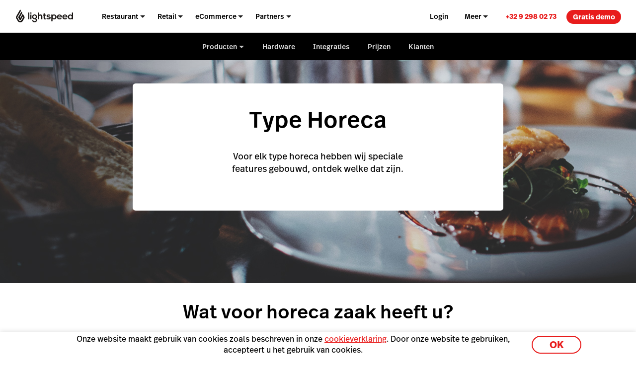

--- FILE ---
content_type: text/html; charset=UTF-8
request_url: https://www.lightspeedhq.be/kassasysteem/restaurant/type-horeca/
body_size: 22060
content:
<!DOCTYPE html>
<html lang="nl-be" prefix="og: http://ogp.me/ns#"><head>
    <meta charset="UTF-8">
    <meta name="viewport" content="width=device-width, initial-scale=1">
    <link rel="profile" href="https://gmpg.org/xfn/11">
    <meta name="theme-color" content="#e81c1c">
    <link rel="icon" href="https://www.lightspeedhq.be/favicon.svg?v=5">
    <link rel="mask-icon" href="https://www.lightspeedhq.be/mask-icon.svg?v=5" color="#e81c1c">
    <link rel="apple-touch-icon" href="https://www.lightspeedhq.be/apple-touch-icon.png?v=2">
    <link rel="manifest" href="https://www.lightspeedhq.be/manifest.json">


<script id="google_consent_mode_script">
window.dataLayer = window.dataLayer || [];
function gtag() {
    dataLayer.push(arguments);
}
gtag("consent", "default", {
        ad_storage: "denied",
        analytics_storage: "denied",
        functionality_storage: "denied",
        personalization_storage: "denied",
        security_storage: "denied",
        ad_user_data: "denied",
        ad_personalization: "denied",
        wait_for_update: 500,
        region: ["AT","BE","BG","HR","CY","CZ","CH","DK","EE","FI","FR","DE","EL","HU","IE","IT","LV","LT","LU","MT","NL","NO","PL","PT","RO","SK","SI","ES","SE","UK","GB","LI","IS","CA-QC"]
    })
    gtag("consent", "default", {
        ad_storage: "granted",
        analytics_storage: "granted",
        functionality_storage: "granted",
        personalization_storage: "granted",
        security_storage: "granted",
        ad_user_data: "granted",
        ad_personalization: "granted",
    });
</script><!-- SET dataLayer's originalLocation variable value -->
<!-- This assigns a value to the custom GTM variable "originalLocation"
     This was built to tackle the Rogue Referral problem, explained here: https://www.simoahava.com/gtm-tips/fix-rogue-referral-problem-single-page-sites/ -->
<script type="text/javascript">
    window.dataLayer = window.dataLayer || [];

    window.dataLayer.push({
        originalLocation:
            document.location.protocol +
            '//' +
            document.location.hostname +
            document.location.pathname +
            document.location.search,
    });
</script>
<!-- END SET dataLayer's originalLocation variable value --><script>
function phoneTrackingCallback(site_phone_number) {
    return (formatted_number, mobile_number) => {
        var phoneNumberElements = document.querySelectorAll('.js-phone-link');
        phoneNumberElements.forEach(el => {
            if (el) {
                el.href = `tel:${mobile_number}`;
                //this check is necessary to ignore changing the content in case the phone number content is an svg icon or an image.
                if (el.innerHTML.trim() === site_phone_number.trim()) {
                    el.innerHTML = '';
                    el.appendChild(document.createTextNode(formatted_number));
                }
            }
        });
    };
}
</script><script src="https://fast.wistia.com/assets/external/E-v1.js" async></script><link rel="alternate" href="https://www.lightspeedhq.nl/kassasysteem/restaurant/type-horeca/" hreflang="nl">
<link rel="alternate" href="https://www.lightspeedhq.be/kassasysteem/restaurant/type-horeca/" hreflang="nl-be">
<!-- OneTrust Cookies Consent Notice start for lightspeedhq.be -->

<script id="cookie_compliance_script" src="https://cdn.cookielaw.org/scripttemplates/otSDKStub.js" data-document-language="true" type="text/javascript" charset="UTF-8" data-domain-script="f2e7ead7-6892-4cc4-b430-b78e87e5ff47"></script>
<script type="text/javascript">
function OptanonWrapper() { }
</script>
<!-- OneTrust Cookies Consent Notice end for lightspeedhq.be -->
            <script id="optanon_wrapper_script">
    window.cookieComplianceCallbacks = [];
    window.OptanonWrapper = function() {
        const cookiesCategoriesObject = {
            necessary: 'C0001',
            performance: 'C0002',
            functional: 'C0003',
            targeting: 'C0004',
            social: 'C0005',
        };

        window.cookieComplianceCallbacks.forEach(({ callback, category, rejectCallback, pendingCallback }) => {
            const isCategoryActive = window.OptanonActiveGroups?.includes(cookiesCategoriesObject[category]);
            if(isCategoryActive){
                typeof callback === 'function' && callback();
            } else if (window.OneTrust?.IsAlertBoxClosedAndValid()) {
                if(isCategoryActive){
                    typeof callback === 'function' && callback();
                } else{
                    typeof rejectCallback === 'function' && rejectCallback();
                }
            } else{
                typeof pendingCallback === 'function' && pendingCallback();
            }

        });
    };

    
    
    window.registerCookieComplianceCallback = function(paramsObject) {
        const {
        callback,
        category= 'necessary',
        rejectCallback= () => {},
        pendingCallback= () => {},
        isCallOptanonWrapper= false,
    } = paramsObject;
        if (typeof callback === 'function' && typeof rejectCallback == 'function') {
            window.cookieComplianceCallbacks.push({ callback, category, rejectCallback, pendingCallback });
            if(isCallOptanonWrapper){
                window.OptanonWrapper();
            }
        }
    };
</script>
        
    <meta name="p:domain_verify" content="5b33cd0530cb4d1818ee74ca3e7bdcb5">


    <!--BEGINNING OF WP DYNAMICALLY INJECTED HEADER META CODE-->
<meta name="robots" content="index, follow, max-image-preview:large, max-snippet:-1, max-video-preview:-1">
	<style>img:is([sizes="auto" i], [sizes^="auto," i]) { contain-intrinsic-size: 3000px 1500px }</style>
	
<!-- Google Tag Manager for WordPress by gtm4wp.com -->
<script data-cfasync="false" data-pagespeed-no-defer>
	var gtm4wp_datalayer_name = "dataLayer";
	var dataLayer = dataLayer || [];
</script>
<!-- End Google Tag Manager for WordPress by gtm4wp.com -->
	<!-- This site is optimized with the Yoast SEO Premium plugin  - https://yoast.com/wordpress/plugins/seo/ -->
	<title>Type Horeca - Lightspeed</title>
	<meta name="description" content="Lightspeed Restaurant is voor elke type horeca geschikt: eetcafé, koffiezaak, quick service of fine dining, hotels en clubs. Ons iPad kassasysteem helpt u.">
	<link rel="canonical" href="https://www.lightspeedhq.be/kassasysteem/restaurant/type-horeca/">
	<meta property="og:locale" content="nl_BE">
	<meta property="og:type" content="article">
	<meta property="og:title" content="Type Horeca - Lightspeed">
	<meta property="og:description" content="Lightspeed Restaurant is voor elke type horeca geschikt: eetcafé, koffiezaak, quick service of fine dining, hotels en clubs. Ons iPad kassasysteem helpt u.">
	<meta property="og:url" content="https://www.lightspeedhq.be/kassasysteem/restaurant/type-horeca/">
	<meta property="og:site_name" content="Lightspeed">
	<meta property="article:publisher" content="https://www.facebook.com/LightspeedHQ/">
	<meta property="article:published_time" content="2016-08-22T14:11:03+00:00">
	<meta property="article:modified_time" content="2024-04-17T15:42:35+00:00">
	<meta property="og:image" content="https://assets.lightspeedhq.be/be/c387b36a-lightspeed-preview-2024.png">
	<meta property="og:image:width" content="1200">
	<meta property="og:image:height" content="628">
	<meta property="og:image:type" content="image/png">
	<!-- / Yoast SEO Premium plugin. -->


<link rel="dns-prefetch" href="//cdn.bizible.com">
<link rel="dns-prefetch" href="//cdn.jsdelivr.net">
<link rel="alternate" type="application/rss+xml" title="Lightspeed » Feed" href="https://www.lightspeedhq.be/feed/">
<link rel="alternate" type="application/rss+xml" title="Lightspeed » Comments Feed" href="https://www.lightspeedhq.be/comments/feed/">
<style id="global-styles-inline-css" type="text/css">
:root{--wp--preset--aspect-ratio--square: 1;--wp--preset--aspect-ratio--4-3: 4/3;--wp--preset--aspect-ratio--3-4: 3/4;--wp--preset--aspect-ratio--3-2: 3/2;--wp--preset--aspect-ratio--2-3: 2/3;--wp--preset--aspect-ratio--16-9: 16/9;--wp--preset--aspect-ratio--9-16: 9/16;--wp--preset--color--black: #000000;--wp--preset--color--cyan-bluish-gray: #abb8c3;--wp--preset--color--white: #ffffff;--wp--preset--color--pale-pink: #f78da7;--wp--preset--color--vivid-red: #cf2e2e;--wp--preset--color--luminous-vivid-orange: #ff6900;--wp--preset--color--luminous-vivid-amber: #fcb900;--wp--preset--color--light-green-cyan: #7bdcb5;--wp--preset--color--vivid-green-cyan: #00d084;--wp--preset--color--pale-cyan-blue: #8ed1fc;--wp--preset--color--vivid-cyan-blue: #0693e3;--wp--preset--color--vivid-purple: #9b51e0;--wp--preset--gradient--vivid-cyan-blue-to-vivid-purple: linear-gradient(135deg,rgba(6,147,227,1) 0%,rgb(155,81,224) 100%);--wp--preset--gradient--light-green-cyan-to-vivid-green-cyan: linear-gradient(135deg,rgb(122,220,180) 0%,rgb(0,208,130) 100%);--wp--preset--gradient--luminous-vivid-amber-to-luminous-vivid-orange: linear-gradient(135deg,rgba(252,185,0,1) 0%,rgba(255,105,0,1) 100%);--wp--preset--gradient--luminous-vivid-orange-to-vivid-red: linear-gradient(135deg,rgba(255,105,0,1) 0%,rgb(207,46,46) 100%);--wp--preset--gradient--very-light-gray-to-cyan-bluish-gray: linear-gradient(135deg,rgb(238,238,238) 0%,rgb(169,184,195) 100%);--wp--preset--gradient--cool-to-warm-spectrum: linear-gradient(135deg,rgb(74,234,220) 0%,rgb(151,120,209) 20%,rgb(207,42,186) 40%,rgb(238,44,130) 60%,rgb(251,105,98) 80%,rgb(254,248,76) 100%);--wp--preset--gradient--blush-light-purple: linear-gradient(135deg,rgb(255,206,236) 0%,rgb(152,150,240) 100%);--wp--preset--gradient--blush-bordeaux: linear-gradient(135deg,rgb(254,205,165) 0%,rgb(254,45,45) 50%,rgb(107,0,62) 100%);--wp--preset--gradient--luminous-dusk: linear-gradient(135deg,rgb(255,203,112) 0%,rgb(199,81,192) 50%,rgb(65,88,208) 100%);--wp--preset--gradient--pale-ocean: linear-gradient(135deg,rgb(255,245,203) 0%,rgb(182,227,212) 50%,rgb(51,167,181) 100%);--wp--preset--gradient--electric-grass: linear-gradient(135deg,rgb(202,248,128) 0%,rgb(113,206,126) 100%);--wp--preset--gradient--midnight: linear-gradient(135deg,rgb(2,3,129) 0%,rgb(40,116,252) 100%);--wp--preset--font-size--small: 13px;--wp--preset--font-size--medium: 20px;--wp--preset--font-size--large: 36px;--wp--preset--font-size--x-large: 42px;--wp--preset--spacing--20: 0.44rem;--wp--preset--spacing--30: 0.67rem;--wp--preset--spacing--40: 1rem;--wp--preset--spacing--50: 1.5rem;--wp--preset--spacing--60: 2.25rem;--wp--preset--spacing--70: 3.38rem;--wp--preset--spacing--80: 5.06rem;--wp--preset--shadow--natural: 6px 6px 9px rgba(0, 0, 0, 0.2);--wp--preset--shadow--deep: 12px 12px 50px rgba(0, 0, 0, 0.4);--wp--preset--shadow--sharp: 6px 6px 0px rgba(0, 0, 0, 0.2);--wp--preset--shadow--outlined: 6px 6px 0px -3px rgba(255, 255, 255, 1), 6px 6px rgba(0, 0, 0, 1);--wp--preset--shadow--crisp: 6px 6px 0px rgba(0, 0, 0, 1);}:where(.is-layout-flex){gap: 0.5em;}:where(.is-layout-grid){gap: 0.5em;}body .is-layout-flex{display: flex;}.is-layout-flex{flex-wrap: wrap;align-items: center;}.is-layout-flex > :is(*, div){margin: 0;}body .is-layout-grid{display: grid;}.is-layout-grid > :is(*, div){margin: 0;}:where(.wp-block-columns.is-layout-flex){gap: 2em;}:where(.wp-block-columns.is-layout-grid){gap: 2em;}:where(.wp-block-post-template.is-layout-flex){gap: 1.25em;}:where(.wp-block-post-template.is-layout-grid){gap: 1.25em;}.has-black-color{color: var(--wp--preset--color--black) !important;}.has-cyan-bluish-gray-color{color: var(--wp--preset--color--cyan-bluish-gray) !important;}.has-white-color{color: var(--wp--preset--color--white) !important;}.has-pale-pink-color{color: var(--wp--preset--color--pale-pink) !important;}.has-vivid-red-color{color: var(--wp--preset--color--vivid-red) !important;}.has-luminous-vivid-orange-color{color: var(--wp--preset--color--luminous-vivid-orange) !important;}.has-luminous-vivid-amber-color{color: var(--wp--preset--color--luminous-vivid-amber) !important;}.has-light-green-cyan-color{color: var(--wp--preset--color--light-green-cyan) !important;}.has-vivid-green-cyan-color{color: var(--wp--preset--color--vivid-green-cyan) !important;}.has-pale-cyan-blue-color{color: var(--wp--preset--color--pale-cyan-blue) !important;}.has-vivid-cyan-blue-color{color: var(--wp--preset--color--vivid-cyan-blue) !important;}.has-vivid-purple-color{color: var(--wp--preset--color--vivid-purple) !important;}.has-black-background-color{background-color: var(--wp--preset--color--black) !important;}.has-cyan-bluish-gray-background-color{background-color: var(--wp--preset--color--cyan-bluish-gray) !important;}.has-white-background-color{background-color: var(--wp--preset--color--white) !important;}.has-pale-pink-background-color{background-color: var(--wp--preset--color--pale-pink) !important;}.has-vivid-red-background-color{background-color: var(--wp--preset--color--vivid-red) !important;}.has-luminous-vivid-orange-background-color{background-color: var(--wp--preset--color--luminous-vivid-orange) !important;}.has-luminous-vivid-amber-background-color{background-color: var(--wp--preset--color--luminous-vivid-amber) !important;}.has-light-green-cyan-background-color{background-color: var(--wp--preset--color--light-green-cyan) !important;}.has-vivid-green-cyan-background-color{background-color: var(--wp--preset--color--vivid-green-cyan) !important;}.has-pale-cyan-blue-background-color{background-color: var(--wp--preset--color--pale-cyan-blue) !important;}.has-vivid-cyan-blue-background-color{background-color: var(--wp--preset--color--vivid-cyan-blue) !important;}.has-vivid-purple-background-color{background-color: var(--wp--preset--color--vivid-purple) !important;}.has-black-border-color{border-color: var(--wp--preset--color--black) !important;}.has-cyan-bluish-gray-border-color{border-color: var(--wp--preset--color--cyan-bluish-gray) !important;}.has-white-border-color{border-color: var(--wp--preset--color--white) !important;}.has-pale-pink-border-color{border-color: var(--wp--preset--color--pale-pink) !important;}.has-vivid-red-border-color{border-color: var(--wp--preset--color--vivid-red) !important;}.has-luminous-vivid-orange-border-color{border-color: var(--wp--preset--color--luminous-vivid-orange) !important;}.has-luminous-vivid-amber-border-color{border-color: var(--wp--preset--color--luminous-vivid-amber) !important;}.has-light-green-cyan-border-color{border-color: var(--wp--preset--color--light-green-cyan) !important;}.has-vivid-green-cyan-border-color{border-color: var(--wp--preset--color--vivid-green-cyan) !important;}.has-pale-cyan-blue-border-color{border-color: var(--wp--preset--color--pale-cyan-blue) !important;}.has-vivid-cyan-blue-border-color{border-color: var(--wp--preset--color--vivid-cyan-blue) !important;}.has-vivid-purple-border-color{border-color: var(--wp--preset--color--vivid-purple) !important;}.has-vivid-cyan-blue-to-vivid-purple-gradient-background{background: var(--wp--preset--gradient--vivid-cyan-blue-to-vivid-purple) !important;}.has-light-green-cyan-to-vivid-green-cyan-gradient-background{background: var(--wp--preset--gradient--light-green-cyan-to-vivid-green-cyan) !important;}.has-luminous-vivid-amber-to-luminous-vivid-orange-gradient-background{background: var(--wp--preset--gradient--luminous-vivid-amber-to-luminous-vivid-orange) !important;}.has-luminous-vivid-orange-to-vivid-red-gradient-background{background: var(--wp--preset--gradient--luminous-vivid-orange-to-vivid-red) !important;}.has-very-light-gray-to-cyan-bluish-gray-gradient-background{background: var(--wp--preset--gradient--very-light-gray-to-cyan-bluish-gray) !important;}.has-cool-to-warm-spectrum-gradient-background{background: var(--wp--preset--gradient--cool-to-warm-spectrum) !important;}.has-blush-light-purple-gradient-background{background: var(--wp--preset--gradient--blush-light-purple) !important;}.has-blush-bordeaux-gradient-background{background: var(--wp--preset--gradient--blush-bordeaux) !important;}.has-luminous-dusk-gradient-background{background: var(--wp--preset--gradient--luminous-dusk) !important;}.has-pale-ocean-gradient-background{background: var(--wp--preset--gradient--pale-ocean) !important;}.has-electric-grass-gradient-background{background: var(--wp--preset--gradient--electric-grass) !important;}.has-midnight-gradient-background{background: var(--wp--preset--gradient--midnight) !important;}.has-small-font-size{font-size: var(--wp--preset--font-size--small) !important;}.has-medium-font-size{font-size: var(--wp--preset--font-size--medium) !important;}.has-large-font-size{font-size: var(--wp--preset--font-size--large) !important;}.has-x-large-font-size{font-size: var(--wp--preset--font-size--x-large) !important;}
:where(.wp-block-post-template.is-layout-flex){gap: 1.25em;}:where(.wp-block-post-template.is-layout-grid){gap: 1.25em;}
:where(.wp-block-columns.is-layout-flex){gap: 2em;}:where(.wp-block-columns.is-layout-grid){gap: 2em;}
:root :where(.wp-block-pullquote){font-size: 1.5em;line-height: 1.6;}
</style>
<link rel="stylesheet" id="tailwind-style-css" href="https://www.lightspeedhq.be/wp-content/themes/ls/dist/css/tailwind-style.css?ver=1765824171" type="text/css" media="all">
<link rel="stylesheet" id="main-css" href="https://www.lightspeedhq.be/wp-content/themes/ls/prod/css/main.css?ver=1765824170" type="text/css" media="all">
<script type="text/plain" class="optanon-category-C0004" async="async" src="//cdn.bizible.com/scripts/bizible.js" id="bizible-js"></script>
<script type="text/javascript" nomodule data-ot-ignore src="https://cdn.jsdelivr.net/npm/promise-polyfill@8/dist/polyfill.min.js?ver=1" id="polyfill-promise-js"></script>

<!-- Google Tag Manager for WordPress by gtm4wp.com -->
<!-- GTM Container placement set to manual -->
<script data-cfasync="false" data-pagespeed-no-defer>
	var dataLayer_content = {"pagePostType":"page","pagePostType2":"single-page"};
	dataLayer.push( dataLayer_content );
</script>
<script data-cfasync="false" data-pagespeed-no-defer>
(function(w,d,s,l,i){w[l]=w[l]||[];w[l].push({'gtm.start':
new Date().getTime(),event:'gtm.js'});var f=d.getElementsByTagName(s)[0],
j=d.createElement(s),dl=l!='dataLayer'?'&l='+l:'';j.async=true;j.src=
'//www.googletagmanager.com/gtm.js?id='+i+dl;f.parentNode.insertBefore(j,f);
})(window,document,'script','dataLayer','GTM-P7NVFF');
</script>
<!-- End Google Tag Manager for WordPress by gtm4wp.com -->    <!--END OF WP DYNAMICALLY INJECTED HEADER META CODE-->

<!-- Start VWO Async SmartCode --><link rel="preconnect" href="https://dev.visualwebsiteoptimizer.com"><script type="text/javascript" id="vwoCode"> window._vwo_code || (function() { var account_id=796531, version=2.1, settings_tolerance=2000, hide_element='body', hide_element_style = 'opacity:0 !important;filter:alpha(opacity=0) !important;background:none !important;transition:none !important;', /* DO NOT EDIT BELOW THIS LINE */ f=false,w=window,d=document,v=d.querySelector('#vwoCode'),cK='_vwo_'+account_id+'_settings',cc={};try{var c=JSON.parse(localStorage.getItem('_vwo_'+account_id+'_config'));cc=c&&typeof c==='object'?c:{}}catch(e){}var stT=cc.stT==='session'?w.sessionStorage:w.localStorage;code={nonce:v&&v.nonce,use_existing_jquery:function(){return typeof use_existing_jquery!=='undefined'?use_existing_jquery:undefined},library_tolerance:function(){return typeof library_tolerance!=='undefined'?library_tolerance:undefined},settings_tolerance:function(){return cc.sT||settings_tolerance},hide_element_style:function(){return'{'+(cc.hES||hide_element_style)+'}'},hide_element:function(){if(performance.getEntriesByName('first-contentful-paint')[0]){return''}return typeof cc.hE==='string'?cc.hE:hide_element},getVersion:function(){return version},finish:function(e){if(!f){f=true;var t=d.getElementById('_vis_opt_path_hides');if(t)t.parentNode.removeChild(t);if(e)(new Image).src='https://dev.visualwebsiteoptimizer.com/ee.gif?a='+account_id+e}},finished:function(){return f},addScript:function(e){var t=d.createElement('script');t.type='text/javascript';if(e.src){t.src=e.src}else{t.text=e.text}v&&t.setAttribute('nonce',v.nonce);d.getElementsByTagName('head')[0].appendChild(t)},load:function(e,t){var n=this.getSettings(),i=d.createElement('script'),r=this;t=t||{};if(n){i.textContent=n;d.getElementsByTagName('head')[0].appendChild(i);if(!w.VWO||VWO.caE){stT.removeItem(cK);r.load(e)}}else{var o=new XMLHttpRequest;o.open('GET',e,true);o.withCredentials=!t.dSC;o.responseType=t.responseType||'text';o.onload=function(){if(t.onloadCb){return t.onloadCb(o,e)}if(o.status===200||o.status===304){_vwo_code.addScript({text:o.responseText})}else{_vwo_code.finish('&e=loading_failure:'+e)}};o.onerror=function(){if(t.onerrorCb){return t.onerrorCb(e)}_vwo_code.finish('&e=loading_failure:'+e)};o.send()}},getSettings:function(){try{var e=stT.getItem(cK);if(!e){return}e=JSON.parse(e);if(Date.now()>e.e){stT.removeItem(cK);return}return e.s}catch(e){return}},init:function(){if(d.URL.indexOf('__vwo_disable__')>-1)return;var e=this.settings_tolerance();w._vwo_settings_timer=setTimeout(function(){_vwo_code.finish();stT.removeItem(cK)},e);var t;if(this.hide_element()!=='body'){t=d.createElement('style');var n=this.hide_element(),i=n?n+this.hide_element_style():'',r=d.getElementsByTagName('head')[0];t.setAttribute('id','_vis_opt_path_hides');v&&t.setAttribute('nonce',v.nonce);t.setAttribute('type','text/css');if(t.styleSheet)t.styleSheet.cssText=i;else t.appendChild(d.createTextNode(i));r.appendChild(t)}else{t=d.getElementsByTagName('head')[0];var i=d.createElement('div');i.style.cssText='z-index: 2147483647 !important;position: fixed !important;left: 0 !important;top: 0 !important;width: 100% !important;height: 100% !important;background: white !important;';i.setAttribute('id','_vis_opt_path_hides');i.classList.add('_vis_hide_layer');t.parentNode.insertBefore(i,t.nextSibling)}var o=window._vis_opt_url||d.URL,s='https://dev.visualwebsiteoptimizer.com/j.php?a='+account_id+'&u='+encodeURIComponent(o)+'&vn='+version;if(w.location.search.indexOf('_vwo_xhr')!==-1){this.addScript({src:s})}else{this.load(s+'&x=true')}}};w._vwo_code=code;code.init();})(); </script><!-- End VWO Async SmartCode --><script> /* Enable VWO based on the cookie consent state */ window.onload = () => { window.VWO = window.VWO || []; window.VWO.init = window.VWO.init || function(state) { window.VWO.consentState = state; }; window.registerCookieComplianceCallback({ callback: () => VWO.init(1), category: 'performance', rejectCallback: () => VWO.init(3), pendingCallback: () => VWO.init(2), isCallOptanonWrapper: true }); }; </script><script>
    function shouldDiscard(event) {
        // Ignore JS errors caused by Facebook bots
        // More info here: https://github.com/lightspeedretail/mkt-hq-website/pull/2046
        var isErrorEvent = event.type === 'error' && event.error && event.error.message && event.error.message.includes('Illegal invocation');
        var isFacebookError = isErrorEvent && event.view && event.view.referrer && event.view.referrer.includes('facebook');
        return isFacebookError;
    }
</script>

<!--DATADOG ASYNC RUM SNIPPET-->
<script>
    (function(h,o,u,n,d) {
        h=h[d]=h[d]||{q:[],onReady:function(c){h.q.push(c)}}
        d=o.createElement(u);d.async=1;d.src=n
        n=o.getElementsByTagName(u)[0];n.parentNode.insertBefore(d,n)
    })(window,document,'script','https://www.datadoghq-browser-agent.com/us5/v5/datadog-rum.js','DD_RUM')
    window.DD_RUM.onReady(function() {

        window.DD_RUM.init({
            clientToken: 'pubf60f07cb2a44ab66b4e81fc9f2c3b02e',
            applicationId: 'f195e81c-f218-4744-bf20-ebac614e3bf1',
            site: 'us5.datadoghq.com',
            service:'mkt-hq-website-browser',
            env: 'production',
            /*
                In config.yml we are doing the same thing ( | cut -c1-7)
                for the map-files-upload. Both versions have to be identical
            */
            version: 'v1.4.9',
            sessionSampleRate: 100, // this will be controlled in Datadog UI with the Retention Filters
            sessionReplaySampleRate: 20,
            trackResources: true,
            trackLongTasks: true,
            startSessionReplayRecordingManually: true,
            defaultPrivacyLevel: 'mask-user-input',
            beforeSend: (event) => {
                if (shouldDiscard(event)) {
                    return false
                }
            },
        });
        window.registerCookieComplianceCallback({
            callback: () => window.DD_RUM.startSessionReplayRecording(),
            category: 'targeting',
            rejectCallback: () => window.DD_RUM.stopSessionReplayRecording()
        });
    });


</script>
    <script type="text/javascript">performance.mark('css-finish-render');</script>

    <!--    BEGIN PHONE TRACKING SCRIPT-->
    <!--  This is based on the new code here: https://support.google.com/google-ads/answer/6095883?co=ADWORDS.IsAWNCustomer%3Dtrue&hl=en&oco=0 -->
    <!-- Global site tag (gtag.js) - Google Ads: 1015423443 -->
    <script async src="https://www.googletagmanager.com/gtag/js?id=AW-1015423443"></script>
    <script>window.dataLayer = window.dataLayer || [];

        function gtag() {
            dataLayer.push(arguments);
        }

        gtag('js', new Date());
        gtag('config', 'AW-1015423443');</script>
    <!-- Phone Tracking Snippet -->
    <script>gtag('config', 'AW-1015423443/uDdTCPiQ8moQ08OY5AM', {
            'phone_conversion_number': '+32 9 298 02 73',
            'phone_conversion_callback': phoneTrackingCallback('+32 9 298 02 73'),
        }); </script>
    <!--    END PHONE TRACKING SCRIPT-->

    <script async src="https://www.google.com/recaptcha/enterprise.js?render=6LcO1TslAAAAAIcie4-MaXvjZkQZhWVDcbkQtc84"></script>

    <!-- TrustBox script -->
        <script type="text/javascript" src="//widget.trustpilot.com/bootstrap/v5/tp.widget.bootstrap.min.js" async></script>
    <!-- End TrustBox script -->
    <!-- Necessary to keep modules hidden by GSAP visible if GSAP does not load -->
    <noscript>
        <style>
            [data-animation-container-el] {
                visibility: inherit !important;
            }
        </style>
    </noscript>


 </head>
    <body class="wp-singular page-template page-template-page-templates page-template-master-page page-template-page-templatesmaster-page-php page page-id-36051 page-child parent-pageid-47319 wp-theme-ls" data-product="restaurant" data-chat="true" data-domain="be" data-goal-type="Other" data-section="restaurant" data-form-autofill="enabled" data-submit-success-message data-form-wizard-swap="enabled" data-restaurant-product-tracking="disabled" data-environment="prod" data-postal-code="disabled" data-form-hide-golf-pc-pages="disabled">
        
<!-- GTM Container placement set to manual -->
<!-- Google Tag Manager (noscript) -->
				<noscript><iframe src="https://www.googletagmanager.com/ns.html?id=GTM-P7NVFF" height="0" width="0" style="display:none;visibility:hidden" aria-hidden="true"></iframe></noscript>
<!-- End Google Tag Manager (noscript) -->
        <div id="page" class="hfeed site ">
            <div id="content-wrapper" class>
                
                
                <header role="banner" class="main-site-header-btf main-site-header-btf--has-secondary-nav"><div class="navigation-btf-desktop__wrapper gb-background-color--lightest"><div class="navigation-btf-desktop navigation-btf-desktop--main gb-flex gb-flex--center-vertical" data-navigation-type="btf-desktop"><a class="navigation-btf__logo" data-lightspeed-flame-logo href="https://www.lightspeedhq.be/" rel="home" title="Lightspeed"><svg width="130" height="30" viewBox="0 0 130 31" class="tw:fill-charcoal"><path class="flame" d="M9.85 0L11.25 2.39932C11.55 2.89918 11.55 3.49901 11.25 3.99887L3.05 18.1949L6.85 24.893C7.45 25.9927 8.55 26.5925 9.75 26.5925C10.95 26.5925 12.05 25.8927 12.75 24.893L16.65 18.1949L15.65 16.3954L11.25 23.9932C10.95 24.4931 10.45 24.793 9.85 24.793C9.25 24.793 8.75 24.4931 8.45 23.9932L5.15 18.1949L12.75 4.99859L14.15 7.39792C14.45 7.89778 14.45 8.49761 14.15 8.99747L8.85 18.1949L9.85 19.9944L15.65 9.99718L19.45 16.5953C20.05 17.595 20.05 18.8947 19.45 19.8944L15.65 26.5925C15.05 27.5922 13.25 29.8916 9.95 29.8916C6.65 29.8916 4.85 27.5922 4.25 26.5925L0.45 19.8944C-0.15 18.8947 -0.15 17.595 0.45 16.5953L9.85 0Z" /><path d="M42.5 11.5967C39.5 11.5967 37 13.6961 37 17.0951C37 20.4942 39.1 22.5936 42.5 22.5936C43.9 22.5936 45.3 23.2934 45.3 24.793C45.3 26.2925 44.1 27.1923 42.5 27.1923C40.9 27.1923 39.6 26.2925 39.6 24.793H37C37 27.6921 39.4 29.6916 42.5 29.6916C45.7 29.6916 48 27.7921 48 24.793C48 23.3934 47.6 22.0937 45.7 21.194C47.5 20.3942 48 18.4947 48 17.0951C48 13.7961 45.5 11.5967 42.5 11.5967ZM42.5 20.3942C40.9 20.3942 39.6 18.9946 39.6 17.0951C39.6 15.1957 40.9 13.7961 42.5 13.7961C44.1 13.7961 45.3 15.1957 45.3 17.0951C45.3 19.0946 44.1 20.3942 42.5 20.3942Z" /><path d="M34.1 9.99695C34.9837 9.99695 35.7 9.28081 35.7 8.3974C35.7 7.51399 34.9837 6.79785 34.1 6.79785C33.2163 6.79785 32.5 7.51399 32.5 8.3974C32.5 9.28081 33.2163 9.99695 34.1 9.99695Z" /><path d="M108.3 18.2944C108.6 19.5941 109.8 20.6938 111.7 20.6938C112.7 20.6938 114 20.1939 114.6 19.5941L116.3 21.2936C115.1 22.4932 113.3 23.0931 111.6 23.0931C108.2 23.0931 105.7 20.7937 105.7 17.3947C105.7 14.0956 108.3 11.6963 111.4 11.6963C114.7 11.6963 117.5 13.9956 117.2 18.3944H108.3V18.2944ZM114.7 16.295C114.4 14.9954 113.1 13.8957 111.5 13.8957C110 13.8957 108.7 14.8954 108.3 16.295H114.7Z" /><path d="M95.8998 18.2944C96.1998 19.5941 97.3998 20.6938 99.2998 20.6938C100.3 20.6938 101.6 20.1939 102.2 19.5941L103.9 21.2936C102.7 22.4932 100.9 23.0931 99.1998 23.0931C95.7998 23.0931 93.2998 20.7937 93.2998 17.3947C93.2998 14.0956 95.8998 11.6963 98.9998 11.6963C102.3 11.6963 105.1 13.9956 104.8 18.3944H95.8998V18.2944ZM102.2 16.295C101.9 14.9954 100.6 13.8957 98.9998 13.8957C97.4998 13.8957 96.1998 14.8954 95.7998 16.295H102.2Z" /><path d="M55.7997 11.5964C54.5997 11.5964 53.3997 11.9963 52.3997 13.1959V7.09766H49.6997V22.7932H52.3997V17.1948C52.3997 15.5953 53.4997 14.1957 55.0997 14.1957C56.4997 14.1957 57.5997 14.9954 57.5997 16.9949V22.6933H60.2997V16.7949C60.2997 13.6958 58.8997 11.5964 55.7997 11.5964Z" /><path d="M86.8001 11.5967C85.6001 11.5967 84.1001 12.0965 83.3001 13.2962L83.2001 11.7966H80.6001V27.4922L83.3001 27.1923V21.3939C84.1001 22.5936 85.7001 22.9935 86.9001 22.9935C90.4001 22.9935 92.4001 20.3942 92.4001 17.1951C92.3001 14.096 90.1001 11.5967 86.8001 11.5967ZM86.6001 20.7941C84.8001 20.7941 83.5001 19.0946 83.5001 17.395C83.5001 15.6955 84.6001 13.896 86.6001 13.896C88.5001 13.896 89.7001 15.6955 89.7001 17.395C89.7001 19.0946 88.4001 20.7941 86.6001 20.7941Z" /><path d="M123.8 23.0932C125 23.0932 126.5 22.5933 127.3 21.3936L127.4 22.8932H130V7.09766H127.3V13.1959C126.5 11.9963 124.8 11.6964 123.7 11.6964C120.2 11.6964 118.2 14.2956 118.2 17.4947C118.2 20.5939 120.4 23.0932 123.8 23.0932ZM124 13.9957C125.8 13.9957 127.1 15.6952 127.1 17.3948C127.1 19.0943 126 20.8938 124 20.8938C122.1 20.8938 120.9 19.0943 120.9 17.3948C120.9 15.6952 122.1 13.9957 124 13.9957Z" /><path d="M66.8001 20.9937C66.5001 20.9937 66.2001 20.8937 66.0001 20.6938C65.8001 20.4938 65.8001 20.0939 65.8001 19.6941V14.2956H68.0001L68.2001 11.9962H65.8001V8.99707L63.1001 9.29699V11.9962H61.1001V14.2956H63.1001V19.6941C63.1001 20.7938 63.4001 21.6935 63.9001 22.2933C64.4001 22.8932 65.2001 23.1931 66.2001 23.1931C66.7001 23.1931 67.1001 23.0931 67.6001 22.9931C68.1001 22.8932 68.5001 22.6932 68.8001 22.3933L68.0001 20.5938C67.6001 20.8937 67.2001 20.9937 66.8001 20.9937Z" /><path d="M77.8998 16.9948C76.7998 16.295 75.4998 16.195 74.2998 16.195C73.5998 16.195 72.3998 15.9951 72.3998 14.9954C72.3998 14.2956 73.0998 13.8957 74.3998 13.8957C75.3998 13.8957 76.2998 14.0956 77.0998 14.8954L78.5998 13.0959C77.2998 11.9962 75.9998 11.6963 74.2998 11.6963C72.2998 11.6963 69.6998 12.596 69.6998 15.0953C69.6998 16.095 70.2998 17.0948 71.0998 17.6946C72.0998 18.2944 73.3998 18.3944 74.5998 18.4944C75.3998 18.5943 76.5998 18.7943 76.3998 19.794C76.2998 20.4938 75.3998 20.7937 74.6998 20.7937C73.9998 20.7937 73.2998 20.7937 72.5998 20.5938C71.8998 20.3938 71.2998 20.0939 70.6998 19.694L69.2998 21.3936C69.3998 21.4935 69.4998 21.4935 69.4998 21.4935C71.2998 22.8931 73.6998 23.393 75.8998 22.8931C77.5998 22.4932 78.9998 21.2936 78.9998 19.4941C79.1998 18.4944 78.7998 17.4947 77.8998 16.9948Z" /><path d="M30.5999 7.09766H27.8999V22.7932H30.5999V7.09766Z" /><path d="M35.3997 11.8965H32.6997V22.7934H35.3997V11.8965Z" /></svg></a><nav aria-label="Main Navigation" class="navigation-btf-desktop__nav gb-flex gb-flex--center-vertical"><div class="navigation-btf-desktop__item-group gb-flex gb-flex--center-vertical" role="menubar"><div role="group" class="navigation-btf-desktop__item navigation-btf-desktop__item--not-active navigation-btf-desktop__parent-item navigation-btf-desktop__item--dropdown navigation-btf-desktop__parent-item--dropdown navigation-btf-desktop__parent-item" aria-haspopup="true" data-navigation-group="main" data-navigation-platform="desktop" data-navigation-level="parent"><a class="navigation-btf-desktop__item__link navigation-btf-desktop__parent-item__link navigation-btf-desktop__item__link--dropdown gb-flex gb-flex--center-vertical" href="https://www.lightspeedhq.be/kassasysteem/restaurant/" role="menuitem" aria-haspopup="true" aria-expanded="false" data-menu-link> Restaurant </a><ul class="navigation-btf-desktop__item-group navigation-btf-desktop__sub-links " role="menu" data-navigation-sublinks><li class="navigation-btf-desktop__item navigation-btf-desktop__child-item navigation-btf-desktop__child-item--line navigation-btf-desktop__item--not-active gb-flex gb-flex--column" data-navigation-group="main" data-navigation-platform="desktop" data-navigation-level="child"><a class="navigation-btf-desktop__item__link navigation-btf-desktop__child-item__link gb-flex gb-flex--center-vertical" href="#" role="menuitem" data-menu-link> Producten </a><ul class="navigation-btf-desktop__item-group gb-flex gb-flex--column gb-flex--grow-1" role="menubar"><li class="navigation-btf-desktop__item navigation-btf-desktop__grand-child-item navigation-btf-desktop__item--not-active" data-navigation-group="main" data-navigation-platform="desktop" data-navigation-level="grandchild" tabindex="-1"><a class="navigation-btf-desktop__item__link navigation-btf-desktop__grand-child-item__link gb-flex gb-flex--center-vertical" href="https://www.lightspeedhq.be/kassasysteem/restaurant/" role="menuitem" data-menu-link> Kassasysteem </a></li><li class="navigation-btf-desktop__item navigation-btf-desktop__grand-child-item navigation-btf-desktop__item--not-active" data-navigation-group="main" data-navigation-platform="desktop" data-navigation-level="grandchild" tabindex="-1"><a class="navigation-btf-desktop__item__link navigation-btf-desktop__grand-child-item__link gb-flex gb-flex--center-vertical" href="https://www.lightspeedhq.be/kassasysteem/restaurant/payments/" role="menuitem" data-menu-link> Payments </a></li><li class="navigation-btf-desktop__item navigation-btf-desktop__grand-child-item navigation-btf-desktop__item--not-active" data-navigation-group="main" data-navigation-platform="desktop" data-navigation-level="grandchild" tabindex="-1"><a class="navigation-btf-desktop__item__link navigation-btf-desktop__grand-child-item__link gb-flex gb-flex--center-vertical" href="https://www.lightspeedhq.be/kassasysteem/restaurant/kitchen-display-system/" role="menuitem" data-menu-link> Kitchen Display System </a></li><li class="navigation-btf-desktop__item navigation-btf-desktop__grand-child-item navigation-btf-desktop__item--not-active" data-navigation-group="main" data-navigation-platform="desktop" data-navigation-level="grandchild" tabindex="-1"><a class="navigation-btf-desktop__item__link navigation-btf-desktop__grand-child-item__link gb-flex gb-flex--center-vertical" href="https://www.lightspeedhq.be/kassasysteem/restaurant/capital/" role="menuitem" data-menu-link> Capital </a></li><li class="navigation-btf-desktop__item navigation-btf-desktop__grand-child-item navigation-btf-desktop__item--not-active" data-navigation-group="main" data-navigation-platform="desktop" data-navigation-level="grandchild" tabindex="-1"><a class="navigation-btf-desktop__item__link navigation-btf-desktop__grand-child-item__link gb-flex gb-flex--center-vertical" href="https://www.lightspeedhq.be/kassasysteem/restaurant/tableside/" role="menuitem" data-menu-link> Tableside <span class="ls-nav-label">Nieuw</span></a></li><li class="navigation-btf-desktop__item navigation-btf-desktop__grand-child-item navigation-btf-desktop__item--not-active" data-navigation-group="main" data-navigation-platform="desktop" data-navigation-level="grandchild" tabindex="-1"><a class="navigation-btf-desktop__item__link navigation-btf-desktop__grand-child-item__link gb-flex gb-flex--center-vertical" href="https://www.lightspeedhq.be/kassasysteem/restaurant/advanced-insights/" role="menuitem" data-menu-link> Advanced Insights </a></li><li class="navigation-btf-desktop__item navigation-btf-desktop__grand-child-item navigation-btf-desktop__item--not-active" data-navigation-group="main" data-navigation-platform="desktop" data-navigation-level="grandchild" tabindex="-1"><a class="navigation-btf-desktop__item__link navigation-btf-desktop__grand-child-item__link gb-flex gb-flex--center-vertical" href="https://www.lightspeedhq.be/kassasysteem/restaurant/inventory/" role="menuitem" data-menu-link> Inventory </a></li><li class="navigation-btf-desktop__item navigation-btf-desktop__grand-child-item navigation-btf-desktop__item--not-active" data-navigation-group="main" data-navigation-platform="desktop" data-navigation-level="grandchild" tabindex="-1"><a class="navigation-btf-desktop__item__link navigation-btf-desktop__grand-child-item__link gb-flex gb-flex--center-vertical" href="https://www.lightspeedhq.be/kassasysteem/restaurant/order-anywhere/" role="menuitem" data-menu-link> Order Anywhere </a></li><li class="navigation-btf-desktop__item navigation-btf-desktop__grand-child-item navigation-btf-desktop__item--not-active" data-navigation-group="main" data-navigation-platform="desktop" data-navigation-level="grandchild" tabindex="-1"><a class="navigation-btf-desktop__item__link navigation-btf-desktop__grand-child-item__link gb-flex gb-flex--center-vertical" href="https://www.lightspeedhq.be/kassasysteem/restaurant/lightspeed-pulse/" role="menuitem" data-menu-link> Pulse app <span class="ls-nav-label">Nieuw</span></a></li><li class="navigation-btf-desktop__item navigation-btf-desktop__grand-child-item navigation-btf-desktop__item--not-active" data-navigation-group="main" data-navigation-platform="desktop" data-navigation-level="grandchild" tabindex="-1"><a class="navigation-btf-desktop__item__link navigation-btf-desktop__grand-child-item__link gb-flex gb-flex--center-vertical" href="https://www.lightspeedhq.be/kassasysteem/restaurant/tasks/" role="menuitem" data-menu-link> Tasks <span class="ls-nav-label">Nieuw</span></a></li><li class="navigation-btf-desktop__item navigation-btf-desktop__grand-child-item navigation-btf-desktop__item--not-active" data-navigation-group="main" data-navigation-platform="desktop" data-navigation-level="grandchild" tabindex="-1"><a class="navigation-btf-desktop__item__link navigation-btf-desktop__grand-child-item__link gb-flex gb-flex--center-vertical" href="https://www.lightspeedhq.be/kassasysteem/restaurant/tempo/" role="menuitem" data-menu-link> Tempo <span class="ls-nav-label">Beta</span></a></li><li class="navigation-btf-desktop__item navigation-btf-desktop__grand-child-item navigation-btf-desktop__item--not-active" data-navigation-group="main" data-navigation-platform="desktop" data-navigation-level="grandchild" tabindex="-1"><a class="navigation-btf-desktop__item__link navigation-btf-desktop__grand-child-item__link gb-flex gb-flex--center-vertical" href="https://www.lightspeedhq.be/kassasysteem/restaurant/witte-kassa-gks/" role="menuitem" data-menu-link> Witte kassa <span class="ls-nav-label">Trending</span></a></li><li class="navigation-btf-desktop__item navigation-btf-desktop__grand-child-item navigation-btf-desktop__item--not-active" data-navigation-group="main" data-navigation-platform="desktop" data-navigation-level="grandchild" tabindex="-1"><a class="navigation-btf-desktop__item__link navigation-btf-desktop__grand-child-item__link gb-flex gb-flex--center-vertical" href="https://www.lightspeedhq.be/kassasysteem/restaurant/benchmarks-trends/" role="menuitem" data-menu-link> Benchmarks &amp; Trends <span class="ls-nav-label">Nieuw</span></a></li><li class="navigation-btf-desktop__item navigation-btf-desktop__grand-child-item navigation-btf-desktop__item--not-active" data-navigation-group="main" data-navigation-platform="desktop" data-navigation-level="grandchild" tabindex="-1"><a class="navigation-btf-desktop__item__link navigation-btf-desktop__grand-child-item__link gb-flex gb-flex--center-vertical" href="https://www.lightspeedhq.be/kassasysteem/restaurant/hardware/" role="menuitem" data-menu-link> Hardware </a></li><li class="navigation-btf-desktop__item navigation-btf-desktop__grand-child-item navigation-btf-desktop__item--not-active" data-navigation-group="main" data-navigation-platform="desktop" data-navigation-level="grandchild" tabindex="-1"><a class="navigation-btf-desktop__item__link navigation-btf-desktop__grand-child-item__link gb-flex gb-flex--center-vertical" href="https://www.lightspeedhq.be/kassasysteem/restaurant/integraties/" role="menuitem" data-menu-link> Integraties </a></li><div class="navigation-btf-desktop__grand-child-item__foot-container navigation-btf-desktop__grand-child-item__foot-container--separated"><li class="navigation-btf-desktop__item navigation-btf-desktop__grand-child-item navigation-btf-desktop__item--not-active" data-navigation-group="main" data-navigation-platform="desktop" data-navigation-level="grandchild" tabindex="-1"><a class="navigation-btf-desktop__item__link navigation-btf-desktop__grand-child-item__link gb-flex gb-flex--center-vertical" href="https://www.lightspeedhq.be/kassasysteem/restaurant/prijzen/" role="menuitem" data-menu-link data-btf-nav-clear-cookie> Prijzen </a></li></div></ul></li><li class="navigation-btf-desktop__item navigation-btf-desktop__child-item navigation-btf-desktop__child-item--line navigation-btf-desktop__item--not-active gb-flex gb-flex--column" data-navigation-group="main" data-navigation-platform="desktop" data-navigation-level="child"><a class="navigation-btf-desktop__item__link navigation-btf-desktop__child-item__link gb-flex gb-flex--center-vertical" href="#" role="menuitem" data-menu-link> Type Horecazaak </a><ul class="navigation-btf-desktop__item-group gb-flex gb-flex--column gb-flex--grow-1" role="menubar"><li class="navigation-btf-desktop__item navigation-btf-desktop__grand-child-item navigation-btf-desktop__item--not-active" data-navigation-group="main" data-navigation-platform="desktop" data-navigation-level="grandchild" tabindex="-1"><a class="navigation-btf-desktop__item__link navigation-btf-desktop__grand-child-item__link gb-flex gb-flex--center-vertical" href="https://www.lightspeedhq.be/kassasysteem/restaurant/restaurant/" role="menuitem" data-menu-link data-btf-nav-clear-cookie> Restaurant </a></li><li class="navigation-btf-desktop__item navigation-btf-desktop__grand-child-item navigation-btf-desktop__item--not-active" data-navigation-group="main" data-navigation-platform="desktop" data-navigation-level="grandchild" tabindex="-1"><a class="navigation-btf-desktop__item__link navigation-btf-desktop__grand-child-item__link gb-flex gb-flex--center-vertical" href="https://www.lightspeedhq.be/kassasysteem/restaurant/fine-dining/" role="menuitem" data-menu-link data-btf-nav-clear-cookie> Fine dining </a></li><li class="navigation-btf-desktop__item navigation-btf-desktop__grand-child-item navigation-btf-desktop__item--not-active" data-navigation-group="main" data-navigation-platform="desktop" data-navigation-level="grandchild" tabindex="-1"><a class="navigation-btf-desktop__item__link navigation-btf-desktop__grand-child-item__link gb-flex gb-flex--center-vertical" href="https://www.lightspeedhq.be/kassasysteem/restaurant/hotel/" role="menuitem" data-menu-link data-btf-nav-clear-cookie> Hotel </a></li><li class="navigation-btf-desktop__item navigation-btf-desktop__grand-child-item navigation-btf-desktop__item--not-active" data-navigation-group="main" data-navigation-platform="desktop" data-navigation-level="grandchild" tabindex="-1"><a class="navigation-btf-desktop__item__link navigation-btf-desktop__grand-child-item__link gb-flex gb-flex--center-vertical" href="https://www.lightspeedhq.be/kassasysteem/restaurant/quick-service/" role="menuitem" data-menu-link data-btf-nav-clear-cookie> Quick service </a></li><li class="navigation-btf-desktop__item navigation-btf-desktop__grand-child-item navigation-btf-desktop__item--not-active" data-navigation-group="main" data-navigation-platform="desktop" data-navigation-level="grandchild" tabindex="-1"><a class="navigation-btf-desktop__item__link navigation-btf-desktop__grand-child-item__link gb-flex gb-flex--center-vertical" href="https://www.lightspeedhq.be/kassasysteem/restaurant/koffiezaken/" role="menuitem" data-menu-link data-btf-nav-clear-cookie> Koffiebar </a></li><li class="navigation-btf-desktop__item navigation-btf-desktop__grand-child-item navigation-btf-desktop__item--not-active" data-navigation-group="main" data-navigation-platform="desktop" data-navigation-level="grandchild" tabindex="-1"><a class="navigation-btf-desktop__item__link navigation-btf-desktop__grand-child-item__link gb-flex gb-flex--center-vertical" href="https://www.lightspeedhq.be/kassasysteem/restaurant/bar-en-club/" role="menuitem" data-menu-link data-btf-nav-clear-cookie> Bar / Club </a></li><li class="navigation-btf-desktop__item navigation-btf-desktop__grand-child-item navigation-btf-desktop__item--not-active" data-navigation-group="main" data-navigation-platform="desktop" data-navigation-level="grandchild" tabindex="-1"><a class="navigation-btf-desktop__item__link navigation-btf-desktop__grand-child-item__link gb-flex gb-flex--center-vertical" href="https://www.lightspeedhq.be/kassasysteem/restaurant/multi-locatie/" role="menuitem" data-menu-link data-btf-nav-clear-cookie> Multi-locatie </a></li></ul></li></ul></div><div role="group" class="navigation-btf-desktop__item navigation-btf-desktop__item--not-active navigation-btf-desktop__parent-item navigation-btf-desktop__item--dropdown navigation-btf-desktop__parent-item--dropdown navigation-btf-desktop__parent-item" aria-haspopup="true" data-navigation-group="main" data-navigation-platform="desktop" data-navigation-level="parent"><a class="navigation-btf-desktop__item__link navigation-btf-desktop__parent-item__link navigation-btf-desktop__item__link--dropdown gb-flex gb-flex--center-vertical" href="https://www.lightspeedhq.be/kassasysteem/retail/" role="menuitem" aria-haspopup="true" aria-expanded="false" data-menu-link> Retail </a><ul class="navigation-btf-desktop__item-group navigation-btf-desktop__sub-links " role="menu" data-navigation-sublinks><li class="navigation-btf-desktop__item navigation-btf-desktop__child-item navigation-btf-desktop__child-item--line navigation-btf-desktop__item--not-active gb-flex gb-flex--column" data-navigation-group="main" data-navigation-platform="desktop" data-navigation-level="child"><a class="navigation-btf-desktop__item__link navigation-btf-desktop__child-item__link gb-flex gb-flex--center-vertical" href="#" role="menuitem" data-menu-link> Producten </a><ul class="navigation-btf-desktop__item-group gb-flex gb-flex--column gb-flex--grow-1" role="menubar"><li class="navigation-btf-desktop__item navigation-btf-desktop__grand-child-item navigation-btf-desktop__item--not-active" data-navigation-group="main" data-navigation-platform="desktop" data-navigation-level="grandchild" tabindex="-1"><a class="navigation-btf-desktop__item__link navigation-btf-desktop__grand-child-item__link gb-flex gb-flex--center-vertical" href="https://www.lightspeedhq.be/kassasysteem/retail/" role="menuitem" data-menu-link> Kassasysteem </a></li><li class="navigation-btf-desktop__item navigation-btf-desktop__grand-child-item navigation-btf-desktop__item--not-active" data-navigation-group="main" data-navigation-platform="desktop" data-navigation-level="grandchild" tabindex="-1"><a class="navigation-btf-desktop__item__link navigation-btf-desktop__grand-child-item__link gb-flex gb-flex--center-vertical" href="https://www.lightspeedhq.be/kassasysteem/retail/omnichannel/" role="menuitem" data-menu-link> Omnichannel </a></li><li class="navigation-btf-desktop__item navigation-btf-desktop__grand-child-item navigation-btf-desktop__item--not-active" data-navigation-group="main" data-navigation-platform="desktop" data-navigation-level="grandchild" tabindex="-1"><a class="navigation-btf-desktop__item__link navigation-btf-desktop__grand-child-item__link gb-flex gb-flex--center-vertical" href="https://www.lightspeedhq.be/kassasysteem/retail/payments/" role="menuitem" data-menu-link> Payments </a></li><li class="navigation-btf-desktop__item navigation-btf-desktop__grand-child-item navigation-btf-desktop__item--not-active" data-navigation-group="main" data-navigation-platform="desktop" data-navigation-level="grandchild" tabindex="-1"><a class="navigation-btf-desktop__item__link navigation-btf-desktop__grand-child-item__link gb-flex gb-flex--center-vertical" href="https://www.lightspeedhq.be/kassasysteem/retail/capital/" role="menuitem" data-menu-link> Capital <span class="ls-nav-label">Nieuw</span></a></li><li class="navigation-btf-desktop__item navigation-btf-desktop__grand-child-item navigation-btf-desktop__item--not-active" data-navigation-group="main" data-navigation-platform="desktop" data-navigation-level="grandchild" tabindex="-1"><a class="navigation-btf-desktop__item__link navigation-btf-desktop__grand-child-item__link gb-flex gb-flex--center-vertical" href="https://www.lightspeedhq.be/kassasysteem/retail/service-orders/" role="menuitem" data-menu-link> Service Orders <span class="ls-nav-label">Nieuw</span></a></li><li class="navigation-btf-desktop__item navigation-btf-desktop__grand-child-item navigation-btf-desktop__item--not-active" data-navigation-group="main" data-navigation-platform="desktop" data-navigation-level="grandchild" tabindex="-1"><a class="navigation-btf-desktop__item__link navigation-btf-desktop__grand-child-item__link gb-flex gb-flex--center-vertical" href="https://www.lightspeedhq.be/kassasysteem/retail/voorraadbeheer/" role="menuitem" data-menu-link> Inventory </a></li><li class="navigation-btf-desktop__item navigation-btf-desktop__grand-child-item navigation-btf-desktop__item--not-active" data-navigation-group="main" data-navigation-platform="desktop" data-navigation-level="grandchild" tabindex="-1"><a class="navigation-btf-desktop__item__link navigation-btf-desktop__grand-child-item__link gb-flex gb-flex--center-vertical" href="https://www.lightspeedhq.be/kassasysteem/retail/analytics/" role="menuitem" data-menu-link> Insights <span class="ls-nav-label">Nieuw</span></a></li><li class="navigation-btf-desktop__item navigation-btf-desktop__grand-child-item navigation-btf-desktop__item--not-active" data-navigation-group="main" data-navigation-platform="desktop" data-navigation-level="grandchild" tabindex="-1"><a class="navigation-btf-desktop__item__link navigation-btf-desktop__grand-child-item__link gb-flex gb-flex--center-vertical" href="https://www.lightspeedhq.be/kassasysteem/retail/accounting/" role="menuitem" data-menu-link> Accounting </a></li><li class="navigation-btf-desktop__item navigation-btf-desktop__grand-child-item navigation-btf-desktop__item--not-active" data-navigation-group="main" data-navigation-platform="desktop" data-navigation-level="grandchild" tabindex="-1"><a class="navigation-btf-desktop__item__link navigation-btf-desktop__grand-child-item__link gb-flex gb-flex--center-vertical" href="https://www.lightspeedhq.be/kassasysteem/retail/loyalty/" role="menuitem" data-menu-link> Marketing &amp; Loyalty </a></li><li class="navigation-btf-desktop__item navigation-btf-desktop__grand-child-item navigation-btf-desktop__item--not-active" data-navigation-group="main" data-navigation-platform="desktop" data-navigation-level="grandchild" tabindex="-1"><a class="navigation-btf-desktop__item__link navigation-btf-desktop__grand-child-item__link gb-flex gb-flex--center-vertical" href="https://www.lightspeedhq.be/kassasysteem/retail/showroom/" role="menuitem" data-menu-link> AI Showroom <span class="ls-nav-label">New</span></a></li><li class="navigation-btf-desktop__item navigation-btf-desktop__grand-child-item navigation-btf-desktop__item--not-active" data-navigation-group="main" data-navigation-platform="desktop" data-navigation-level="grandchild" tabindex="-1"><a class="navigation-btf-desktop__item__link navigation-btf-desktop__grand-child-item__link gb-flex gb-flex--center-vertical" href="https://www.lightspeedhq.be/kassasysteem/retail/scanner/" role="menuitem" data-menu-link> Scanner </a></li><li class="navigation-btf-desktop__item navigation-btf-desktop__grand-child-item navigation-btf-desktop__item--not-active" data-navigation-group="main" data-navigation-platform="desktop" data-navigation-level="grandchild" tabindex="-1"><a class="navigation-btf-desktop__item__link navigation-btf-desktop__grand-child-item__link gb-flex gb-flex--center-vertical" href="https://www.lightspeedhq.be/kassasysteem/retail/hardware/" role="menuitem" data-menu-link> Hardware </a></li><li class="navigation-btf-desktop__item navigation-btf-desktop__grand-child-item navigation-btf-desktop__item--not-active" data-navigation-group="main" data-navigation-platform="desktop" data-navigation-level="grandchild" tabindex="-1"><a class="navigation-btf-desktop__item__link navigation-btf-desktop__grand-child-item__link gb-flex gb-flex--center-vertical" href="https://www.lightspeedhq.be/kassasysteem/retail/integraties/" role="menuitem" data-menu-link> Integraties </a></li><div class="navigation-btf-desktop__grand-child-item__foot-container navigation-btf-desktop__grand-child-item__foot-container--separated"><li class="navigation-btf-desktop__item navigation-btf-desktop__grand-child-item navigation-btf-desktop__item--not-active" data-navigation-group="main" data-navigation-platform="desktop" data-navigation-level="grandchild" tabindex="-1"><a class="navigation-btf-desktop__item__link navigation-btf-desktop__grand-child-item__link gb-flex gb-flex--center-vertical" href="https://www.lightspeedhq.be/kassasysteem/retail/prijzen/" role="menuitem" data-menu-link> Prijzen </a></li></div></ul></li><li class="navigation-btf-desktop__item navigation-btf-desktop__child-item navigation-btf-desktop__child-item--line navigation-btf-desktop__item--not-active gb-flex gb-flex--column" data-navigation-group="main" data-navigation-platform="desktop" data-navigation-level="child"><a class="navigation-btf-desktop__item__link navigation-btf-desktop__child-item__link gb-flex gb-flex--center-vertical" href="#" role="menuitem" data-menu-link> Type Winkel </a><ul class="navigation-btf-desktop__item-group gb-flex gb-flex--column gb-flex--grow-1" role="menubar"><li class="navigation-btf-desktop__item navigation-btf-desktop__grand-child-item navigation-btf-desktop__item--not-active" data-navigation-group="main" data-navigation-platform="desktop" data-navigation-level="grandchild" tabindex="-1"><a class="navigation-btf-desktop__item__link navigation-btf-desktop__grand-child-item__link gb-flex gb-flex--center-vertical" href="https://www.lightspeedhq.be/kassasysteem/retail/kleding/" role="menuitem" data-menu-link> Kleding </a></li><li class="navigation-btf-desktop__item navigation-btf-desktop__grand-child-item navigation-btf-desktop__item--not-active" data-navigation-group="main" data-navigation-platform="desktop" data-navigation-level="grandchild" tabindex="-1"><a class="navigation-btf-desktop__item__link navigation-btf-desktop__grand-child-item__link gb-flex gb-flex--center-vertical" href="https://www.lightspeedhq.be/kassasysteem/retail/beautyproducten/" role="menuitem" data-menu-link> Beauty </a></li><li class="navigation-btf-desktop__item navigation-btf-desktop__grand-child-item navigation-btf-desktop__item--not-active" data-navigation-group="main" data-navigation-platform="desktop" data-navigation-level="grandchild" tabindex="-1"><a class="navigation-btf-desktop__item__link navigation-btf-desktop__grand-child-item__link gb-flex gb-flex--center-vertical" href="https://www.lightspeedhq.be/kassasysteem/retail/meubel-en-woonaccessoire-winkel/" role="menuitem" data-menu-link> Interieur </a></li><li class="navigation-btf-desktop__item navigation-btf-desktop__grand-child-item navigation-btf-desktop__item--not-active" data-navigation-group="main" data-navigation-platform="desktop" data-navigation-level="grandchild" tabindex="-1"><a class="navigation-btf-desktop__item__link navigation-btf-desktop__grand-child-item__link gb-flex gb-flex--center-vertical" href="https://www.lightspeedhq.be/kassasysteem/retail/sieradenwinkel/" role="menuitem" data-menu-link> Juwelier </a></li><li class="navigation-btf-desktop__item navigation-btf-desktop__grand-child-item navigation-btf-desktop__item--not-active" data-navigation-group="main" data-navigation-platform="desktop" data-navigation-level="grandchild" tabindex="-1"><a class="navigation-btf-desktop__item__link navigation-btf-desktop__grand-child-item__link gb-flex gb-flex--center-vertical" href="https://www.lightspeedhq.be/kassasysteem/retail/speelgoedwinkel/" role="menuitem" data-menu-link> Speelgoed </a></li><li class="navigation-btf-desktop__item navigation-btf-desktop__grand-child-item navigation-btf-desktop__item--not-active" data-navigation-group="main" data-navigation-platform="desktop" data-navigation-level="grandchild" tabindex="-1"><a class="navigation-btf-desktop__item__link navigation-btf-desktop__grand-child-item__link gb-flex gb-flex--center-vertical" href="https://www.lightspeedhq.be/kassasysteem/retail/drankenhandel/" role="menuitem" data-menu-link> Drankenhandel </a></li><li class="navigation-btf-desktop__item navigation-btf-desktop__grand-child-item navigation-btf-desktop__item--not-active" data-navigation-group="main" data-navigation-platform="desktop" data-navigation-level="grandchild" tabindex="-1"><a class="navigation-btf-desktop__item__link navigation-btf-desktop__grand-child-item__link gb-flex gb-flex--center-vertical" href="https://www.lightspeedhq.be/kassasysteem/retail/elektronica/" role="menuitem" data-menu-link> Elektronica </a></li><li class="navigation-btf-desktop__item navigation-btf-desktop__grand-child-item navigation-btf-desktop__item--not-active" data-navigation-group="main" data-navigation-platform="desktop" data-navigation-level="grandchild" tabindex="-1"><a class="navigation-btf-desktop__item__link navigation-btf-desktop__grand-child-item__link gb-flex gb-flex--center-vertical" href="https://www.lightspeedhq.be/kassasysteem/retail/sport/" role="menuitem" data-menu-link> Sport </a></li><li class="navigation-btf-desktop__item navigation-btf-desktop__grand-child-item navigation-btf-desktop__item--not-active" data-navigation-group="main" data-navigation-platform="desktop" data-navigation-level="grandchild" tabindex="-1"><a class="navigation-btf-desktop__item__link navigation-btf-desktop__grand-child-item__link gb-flex gb-flex--center-vertical" href="https://www.lightspeedhq.be/kassasysteem/retail/multi-locatie-kassasysteem/" role="menuitem" data-menu-link> Multi-locatie </a></li></ul></li></ul></div><div role="group" class="navigation-btf-desktop__item navigation-btf-desktop__item--not-active navigation-btf-desktop__parent-item navigation-btf-desktop__item--dropdown navigation-btf-desktop__parent-item--dropdown navigation-btf-desktop__parent-item" aria-haspopup="true" data-navigation-group="main" data-navigation-platform="desktop" data-navigation-level="parent"><a class="navigation-btf-desktop__item__link navigation-btf-desktop__parent-item__link navigation-btf-desktop__item__link--dropdown gb-flex gb-flex--center-vertical" href="https://www.lightspeedhq.be/ecommerce/" role="menuitem" aria-haspopup="true" aria-expanded="false" data-menu-link> eCommerce </a><ul class="navigation-btf-desktop__item-group navigation-btf-desktop__sub-links " role="menu" data-navigation-sublinks><li class="navigation-btf-desktop__item navigation-btf-desktop__child-item navigation-btf-desktop__child-item--line navigation-btf-desktop__item--not-active gb-flex gb-flex--column" data-navigation-group="main" data-navigation-platform="desktop" data-navigation-level="child"><a class="navigation-btf-desktop__item__link navigation-btf-desktop__child-item__link gb-flex gb-flex--center-vertical" href="#" role="menuitem" data-menu-link> Producten </a><ul class="navigation-btf-desktop__item-group gb-flex gb-flex--column gb-flex--grow-1" role="menubar"><li class="navigation-btf-desktop__item navigation-btf-desktop__grand-child-item navigation-btf-desktop__item--not-active" data-navigation-group="main" data-navigation-platform="desktop" data-navigation-level="grandchild" tabindex="-1"><a class="navigation-btf-desktop__item__link navigation-btf-desktop__grand-child-item__link gb-flex gb-flex--center-vertical" href="https://www.lightspeedhq.be/ecommerce/" role="menuitem" data-menu-link> eCommerce </a></li><li class="navigation-btf-desktop__item navigation-btf-desktop__grand-child-item navigation-btf-desktop__item--not-active" data-navigation-group="main" data-navigation-platform="desktop" data-navigation-level="grandchild" tabindex="-1"><a class="navigation-btf-desktop__item__link navigation-btf-desktop__grand-child-item__link gb-flex gb-flex--center-vertical" href="https://www.lightspeedhq.be/ecommerce/webshop-maken/" role="menuitem" data-menu-link> Webshop starten </a></li><li class="navigation-btf-desktop__item navigation-btf-desktop__grand-child-item navigation-btf-desktop__item--not-active" data-navigation-group="main" data-navigation-platform="desktop" data-navigation-level="grandchild" tabindex="-1"><a class="navigation-btf-desktop__item__link navigation-btf-desktop__grand-child-item__link gb-flex gb-flex--center-vertical" href="https://www.lightspeedhq.be/ecommerce/bestaande-website/" role="menuitem" data-menu-link> Bestaande site </a></li><li class="navigation-btf-desktop__item navigation-btf-desktop__grand-child-item navigation-btf-desktop__item--not-active" data-navigation-group="main" data-navigation-platform="desktop" data-navigation-level="grandchild" tabindex="-1"><a class="navigation-btf-desktop__item__link navigation-btf-desktop__grand-child-item__link gb-flex gb-flex--center-vertical" href="https://www.lightspeedhq.be/ecommerce/producten-en-voorraad/" role="menuitem" data-menu-link> Voorraadbeheer </a></li><li class="navigation-btf-desktop__item navigation-btf-desktop__grand-child-item navigation-btf-desktop__item--not-active" data-navigation-group="main" data-navigation-platform="desktop" data-navigation-level="grandchild" tabindex="-1"><a class="navigation-btf-desktop__item__link navigation-btf-desktop__grand-child-item__link gb-flex gb-flex--center-vertical" href="https://www.lightspeedhq.be/ecommerce/betaalmethodes/" role="menuitem" data-menu-link> Betaalmethodes </a></li><li class="navigation-btf-desktop__item navigation-btf-desktop__grand-child-item navigation-btf-desktop__item--not-active" data-navigation-group="main" data-navigation-platform="desktop" data-navigation-level="grandchild" tabindex="-1"><a class="navigation-btf-desktop__item__link navigation-btf-desktop__grand-child-item__link gb-flex gb-flex--center-vertical" href="https://www.lightspeedhq.be/ecommerce/marketing/" role="menuitem" data-menu-link> Marketing </a></li><li class="navigation-btf-desktop__item navigation-btf-desktop__grand-child-item navigation-btf-desktop__item--not-active" data-navigation-group="main" data-navigation-platform="desktop" data-navigation-level="grandchild" tabindex="-1"><a class="navigation-btf-desktop__item__link navigation-btf-desktop__grand-child-item__link gb-flex gb-flex--center-vertical" href="https://www.lightspeedhq.be/ecommerce/store/apps/" role="menuitem" data-menu-link> Apps &amp; Integraties </a></li><li class="navigation-btf-desktop__item navigation-btf-desktop__grand-child-item navigation-btf-desktop__item--not-active" data-navigation-group="main" data-navigation-platform="desktop" data-navigation-level="grandchild" tabindex="-1"><a class="navigation-btf-desktop__item__link navigation-btf-desktop__grand-child-item__link gb-flex gb-flex--center-vertical" href="https://www.lightspeedhq.be/ecommerce/e-mailmarketing/" role="menuitem" data-menu-link> E-mailmarketing </a></li><li class="navigation-btf-desktop__item navigation-btf-desktop__grand-child-item navigation-btf-desktop__item--not-active" data-navigation-group="main" data-navigation-platform="desktop" data-navigation-level="grandchild" tabindex="-1"><a class="navigation-btf-desktop__item__link navigation-btf-desktop__grand-child-item__link gb-flex gb-flex--center-vertical" href="https://www.lightspeedhq.be/ecommerce/facebook-advertenties/" role="menuitem" data-menu-link> Meta advertenties </a></li><li class="navigation-btf-desktop__item navigation-btf-desktop__grand-child-item navigation-btf-desktop__item--not-active" data-navigation-group="main" data-navigation-platform="desktop" data-navigation-level="grandchild" tabindex="-1"><a class="navigation-btf-desktop__item__link navigation-btf-desktop__grand-child-item__link gb-flex gb-flex--center-vertical" href="https://www.lightspeedhq.be/ecommerce/google-ads/" role="menuitem" data-menu-link> Google ads </a></li><li class="navigation-btf-desktop__item navigation-btf-desktop__grand-child-item navigation-btf-desktop__item--not-active" data-navigation-group="main" data-navigation-platform="desktop" data-navigation-level="grandchild" tabindex="-1"><a class="navigation-btf-desktop__item__link navigation-btf-desktop__grand-child-item__link gb-flex gb-flex--center-vertical" href="https://www.lightspeedhq.be/ecommerce/verzending/" role="menuitem" data-menu-link> Verzending </a></li><li class="navigation-btf-desktop__item navigation-btf-desktop__grand-child-item navigation-btf-desktop__item--not-active" data-navigation-group="main" data-navigation-platform="desktop" data-navigation-level="grandchild" tabindex="-1"><a class="navigation-btf-desktop__item__link navigation-btf-desktop__grand-child-item__link gb-flex gb-flex--center-vertical" href="https://www.lightspeedhq.be/ecommerce/belastingen/" role="menuitem" data-menu-link> BTW tarieven </a></li><div class="navigation-btf-desktop__grand-child-item__foot-container navigation-btf-desktop__grand-child-item__foot-container--separated"><li class="navigation-btf-desktop__item navigation-btf-desktop__grand-child-item navigation-btf-desktop__item--not-active" data-navigation-group="main" data-navigation-platform="desktop" data-navigation-level="grandchild" tabindex="-1"><a class="navigation-btf-desktop__item__link navigation-btf-desktop__grand-child-item__link gb-flex gb-flex--center-vertical" href="https://www.lightspeedhq.be/ecommerce/prijzen/" role="menuitem" data-menu-link> Prijzen </a></li></div></ul></li></ul></div><div role="group" class="navigation-btf-desktop__item navigation-btf-desktop__item--not-active navigation-btf-desktop__parent-item navigation-btf-desktop__item--dropdown navigation-btf-desktop__parent-item--dropdown navigation-btf-desktop__parent-item" aria-haspopup="true" data-navigation-group="main" data-navigation-platform="desktop" data-navigation-level="parent"><a class="navigation-btf-desktop__item__link navigation-btf-desktop__parent-item__link navigation-btf-desktop__item__link--dropdown gb-flex gb-flex--center-vertical" href="#" role="menuitem" aria-haspopup="true" aria-expanded="false" data-menu-link> Partners </a><ul class="navigation-btf-desktop__item-group navigation-btf-desktop__sub-links " role="menu" data-navigation-sublinks><li class="navigation-btf-desktop__item navigation-btf-desktop__child-item navigation-btf-desktop__child-item--line navigation-btf-desktop__item--not-active gb-flex gb-flex--column" data-navigation-group="main" data-navigation-platform="desktop" data-navigation-level="child"><a class="navigation-btf-desktop__item__link navigation-btf-desktop__child-item__link gb-flex gb-flex--center-vertical" href="https://www.lightspeedhq.be/partners/" role="menuitem" data-menu-link> Partner programma </a><ul class="navigation-btf-desktop__item-group gb-flex gb-flex--column gb-flex--grow-1" role="menubar"><li class="navigation-btf-desktop__item navigation-btf-desktop__grand-child-item navigation-btf-desktop__item--not-active" data-navigation-group="main" data-navigation-platform="desktop" data-navigation-level="grandchild" tabindex="-1"><a class="navigation-btf-desktop__item__link navigation-btf-desktop__grand-child-item__link gb-flex gb-flex--center-vertical" href="https://www.lightspeedhq.be/partners/" role="menuitem" data-menu-link> Word partner </a></li><li class="navigation-btf-desktop__item navigation-btf-desktop__grand-child-item navigation-btf-desktop__item--not-active" data-navigation-group="main" data-navigation-platform="desktop" data-navigation-level="grandchild" tabindex="-1"><a class="navigation-btf-desktop__item__link navigation-btf-desktop__grand-child-item__link gb-flex gb-flex--center-vertical" href="https://brand.lightspeedhq.com/" role="menuitem" data-menu-link> Toolkit </a></li></ul></li></ul></div></div><div class="navigation-btf-desktop__item-group navigation-btf-desktop__utility-links gb-flex gb-flex--center-vertical"><div class="navigation-btf-desktop__item"><ul class="navigation-btf-desktop__item-group navigation-btf-desktop__utility-dropdown--resources"><li class="navigation-btf-desktop__item navigation-btf-desktop__item--dropdown navigation-btf-desktop__utility-dropdown" data-navigation-group="main" data-navigation-platform="desktop" data-navigation-level="parent"><button class="navigation-btf-desktop__item__link navigation-btf-desktop__item__link--dropdown navigation-btf-desktop__item__link--utility-dropdown-button" role="menuitem" aria-haspopup="true" data-menu-link> Resources </button><ul class="navigation-btf-desktop__item-group navigation-btf-desktop__sub-links" role="menu" data-navigation-sublinks><li class="navigation-btf-desktop__item navigation-btf-desktop__grand-child-item navigation-btf-desktop__item--not-active" data-navigation-group="main" data-navigation-platform="desktop" data-navigation-level="grandchild" tabindex="-1"><a class="navigation-btf-desktop__item__link navigation-btf-desktop__grand-child-item__link gb-flex gb-flex--center-vertical" href="https://www.lightspeedhq.be/blog/" role="menuitem" data-menu-link> Blog </a></li><li class="navigation-btf-desktop__item navigation-btf-desktop__grand-child-item navigation-btf-desktop__item--not-active" data-navigation-group="main" data-navigation-platform="desktop" data-navigation-level="grandchild" tabindex="-1"><a class="navigation-btf-desktop__item__link navigation-btf-desktop__grand-child-item__link gb-flex gb-flex--center-vertical" href="https://www.lightspeedhq.be/resources/restaurant/" role="menuitem" data-menu-link> Gratis horeca tools </a></li><li class="navigation-btf-desktop__item navigation-btf-desktop__grand-child-item navigation-btf-desktop__item--not-active" data-navigation-group="main" data-navigation-platform="desktop" data-navigation-level="grandchild" tabindex="-1"><a class="navigation-btf-desktop__item__link navigation-btf-desktop__grand-child-item__link gb-flex gb-flex--center-vertical" href="https://www.lightspeedhq.be/resources/retail/" role="menuitem" data-menu-link> Gratis retail tools </a></li><li class="navigation-btf-desktop__item navigation-btf-desktop__grand-child-item navigation-btf-desktop__item--not-active" data-navigation-group="main" data-navigation-platform="desktop" data-navigation-level="grandchild" tabindex="-1"><a class="navigation-btf-desktop__item__link navigation-btf-desktop__grand-child-item__link gb-flex gb-flex--center-vertical" href="https://www.lightspeedhq.be/klanten/" role="menuitem" data-menu-link> Klanten </a></li><li class="navigation-btf-desktop__item navigation-btf-desktop__grand-child-item navigation-btf-desktop__item--not-active" data-navigation-group="main" data-navigation-platform="desktop" data-navigation-level="grandchild" tabindex="-1"><a class="navigation-btf-desktop__item__link navigation-btf-desktop__grand-child-item__link gb-flex gb-flex--center-vertical" href="https://www.lightspeedhq.be/events/" role="menuitem" data-menu-link> Webinars &amp; Events </a></li></ul></li></ul></div><div class="navigation-btf-desktop__item navigation-btf-desktop__item--is-utility navigation-btf-desktop__item--not-active navigation-btf-desktop__item--include-in-dropdown" data-navigation-group="main" data-navigation-platform="desktop" data-navigation-level="parent" role="group"><a class="navigation-btf-desktop__item__link gb-flex gb-flex--center-vertical" href="https://www.lightspeedhq.be/over-ons/" role="menuitem" data-menu-link> Over ons </a></div><div class="navigation-btf-desktop__item navigation-btf-desktop__item--is-utility navigation-btf-desktop__item--not-active navigation-btf-desktop__item--include-in-dropdown" data-navigation-group="main" data-navigation-platform="desktop" data-navigation-level="parent" role="group"><a class="navigation-btf-desktop__item__link gb-flex gb-flex--center-vertical" href="https://www.lightspeedhq.be/support/" role="menuitem" data-menu-link> Helpcentrum </a></div><div class="navigation-btf-desktop__item navigation-btf-desktop__item--is-utility navigation-btf-desktop__item--not-active navigation-btf-desktop__item--exclude-from-dropdown" data-navigation-group="main" data-navigation-platform="desktop" data-navigation-level="parent" role="group"><a class="navigation-btf-desktop__item__link gb-flex gb-flex--center-vertical" href="https://www.lightspeedhq.be/login/" role="menuitem" data-menu-link> Login </a></div><li class="navigation-btf-desktop__item navigation-btf-desktop__utility-dropdown--more" role="group"><ul class="navigation-btf-desktop__item-group navigation-btf-desktop__utility-dropdown"><li class="navigation-btf-desktop__item navigation-btf-desktop__item--dropdown" data-navigation-group="main" data-navigation-platform="desktop" data-navigation-level="parent"><button class="navigation-btf-desktop__item__link navigation-btf-desktop__item__link--dropdown navigation-btf-desktop__item__link--utility-dropdown-button" role="menuitem" aria-haspopup="true" aria-expanded="false" data-menu-link> Meer </button><ul class="navigation-btf-desktop__item-group navigation-btf-desktop__sub-links" data-navigation-sublinks role="menu"><li class="navigation-btf-desktop__item navigation-btf-desktop__grand-child-item navigation-btf-desktop__item--not-active" data-navigation-group="main" data-navigation-platform="desktop" data-navigation-level="grandchild" tabindex="-1"><a class="navigation-btf-desktop__item__link navigation-btf-desktop__grand-child-item__link gb-flex gb-flex--center-vertical" href="https://www.lightspeedhq.be/over-ons/" role="menuitem" data-menu-link> Over ons </a></li><li class="navigation-btf-desktop__item navigation-btf-desktop__grand-child-item navigation-btf-desktop__item--not-active" data-navigation-group="main" data-navigation-platform="desktop" data-navigation-level="grandchild" tabindex="-1"><a class="navigation-btf-desktop__item__link navigation-btf-desktop__grand-child-item__link gb-flex gb-flex--center-vertical" href="https://www.lightspeedhq.be/support/" role="menuitem" data-menu-link> Helpcentrum </a></li><li class="navigation-btf-desktop__item navigation-btf-desktop__grand-child-item navigation-btf-desktop__item--not-active" data-navigation-group="main" data-navigation-platform="desktop" data-navigation-level="grandchild" tabindex="-1"><a class="navigation-btf-desktop__item__link navigation-btf-desktop__grand-child-item__link gb-flex gb-flex--center-vertical" href="https://www.lightspeedhq.be/blog/" role="menuitem" data-menu-link> Blog </a></li><li class="navigation-btf-desktop__item navigation-btf-desktop__grand-child-item navigation-btf-desktop__item--not-active" data-navigation-group="main" data-navigation-platform="desktop" data-navigation-level="grandchild" tabindex="-1"><a class="navigation-btf-desktop__item__link navigation-btf-desktop__grand-child-item__link gb-flex gb-flex--center-vertical" href="https://www.lightspeedhq.be/resources/restaurant/" role="menuitem" data-menu-link> Gratis horeca tools </a></li><li class="navigation-btf-desktop__item navigation-btf-desktop__grand-child-item navigation-btf-desktop__item--not-active" data-navigation-group="main" data-navigation-platform="desktop" data-navigation-level="grandchild" tabindex="-1"><a class="navigation-btf-desktop__item__link navigation-btf-desktop__grand-child-item__link gb-flex gb-flex--center-vertical" href="https://www.lightspeedhq.be/resources/retail/" role="menuitem" data-menu-link> Gratis retail tools </a></li><li class="navigation-btf-desktop__item navigation-btf-desktop__grand-child-item navigation-btf-desktop__item--not-active" data-navigation-group="main" data-navigation-platform="desktop" data-navigation-level="grandchild" tabindex="-1"><a class="navigation-btf-desktop__item__link navigation-btf-desktop__grand-child-item__link gb-flex gb-flex--center-vertical" href="https://www.lightspeedhq.be/klanten/" role="menuitem" data-menu-link> Klanten </a></li><li class="navigation-btf-desktop__item navigation-btf-desktop__grand-child-item navigation-btf-desktop__item--not-active" data-navigation-group="main" data-navigation-platform="desktop" data-navigation-level="grandchild" tabindex="-1"><a class="navigation-btf-desktop__item__link navigation-btf-desktop__grand-child-item__link gb-flex gb-flex--center-vertical" href="https://www.lightspeedhq.be/events/" role="menuitem" data-menu-link> Webinars &amp; Events </a></li></ul></li></ul></li></div><div class="navigation-btf-desktop__item navigation-btf-desktop__phone-number gb-flex gb-flex--center-vertical" data-navigation-group="main" data-navigation-platform="desktop" data-navigation-level="parent" role="link"><a class="navigation-btf-desktop__item__link navigation-btf-desktop__phone-number__link js-phone-link gb-flex gb-flex--center-vertical" href="tel:+3292980273" role="menuitem" rel="nofollow" data-tracking-button-name="navigation-btf-desktop__phone-number__link"> +32 9 298 02 73 </a></div><div class="navigation-btf-desktop__cta" data-navigation-group="main" data-navigation-platform="desktop" data-navigation-level="parent"><a href="#lightbox|resto-watch-demo-wizard-lightbox" rel="nofollow" class="navigation-desktop__cta__btn navigation-btf-desktop__cta__btn gb-button gb-button__cta gb-button__cta--highlight" data-tracking-button-name="navigation-desktop__cta__btn">Gratis demo</a></div></nav></div></div><div class="gb-background-color--darkest"><nav class="navigation-btf-desktop navigation-btf-desktop--secondary gb-flex gb-flex--center-vertical" data-navigation-type="btf-desktop"><ul class="navigation-btf-desktop__item-group navigation-btf-desktop__item-group--current-section gb-flex gb-flex--center-vertical" role="menubar"><li class="navigation-btf-desktop__item" data-navigation-group="secondary" data-navigation-platform="desktop" data-navigation-level="parent" role="none"><a class="navigation-btf-desktop__item__link gb-flex gb-flex--center-vertical navigation-btf-desktop__item__link--hidden" href="https://www.lightspeedhq.be/kassasysteem/restaurant/" role="menuitem" data-menu-link data-secondary-nav-clear-bt tabindex="-1"></a></li></ul><ul class="navigation-btf-desktop__item-group navigation-btf-desktop__retail gb-flex gb-flex--center-vertical gb-flex--center-horizontal navigation-btf-desktop__item-group-middle--hidden" data-secondary-nav-middle-group role="menubar"><li class="navigation-btf-desktop__item navigation-btf-desktop__item--dropdown navigation-btf-desktop__item--not-active" data-navigation-group="secondary" data-navigation-platform="desktop" data-navigation-level="parent" role="none"><a class="navigation-btf-desktop__item__link gb-flex gb-flex--center-vertical navigation-btf-desktop__item__link--dropdown" href="#" role="menuitem" aria-haspopup="true" aria-expanded="false" data-menu-link data-secondary-nav-index-button> Producten </a><ul class="navigation-btf-desktop__item-group navigation-btf-desktop__sub-links" role="menu" data-navigation-sublinks><li class="navigation-btf-desktop__item gb-flex gb-flex--center-vertical navigation-btf-desktop__item--not-active" data-navigation-group="secondary" data-navigation-platform="desktop" data-navigation-level="grandchild" role="none"><a class="navigation-btf-desktop__item__link gb-flex gb-flex--center-vertical" href="https://www.lightspeedhq.be/kassasysteem/restaurant/" role="menuitem" data-menu-link> Kassasysteem </a></li><li class="navigation-btf-desktop__item gb-flex gb-flex--center-vertical navigation-btf-desktop__item--not-active" data-navigation-group="secondary" data-navigation-platform="desktop" data-navigation-level="grandchild" role="none"><a class="navigation-btf-desktop__item__link gb-flex gb-flex--center-vertical" href="https://www.lightspeedhq.be/kassasysteem/restaurant/payments/" role="menuitem" data-menu-link> Payments </a></li><li class="navigation-btf-desktop__item gb-flex gb-flex--center-vertical navigation-btf-desktop__item--not-active" data-navigation-group="secondary" data-navigation-platform="desktop" data-navigation-level="grandchild" role="none"><a class="navigation-btf-desktop__item__link gb-flex gb-flex--center-vertical" href="https://www.lightspeedhq.be/kassasysteem/restaurant/kitchen-display-system/" role="menuitem" data-menu-link> Kitchen Dislpay System </a></li><li class="navigation-btf-desktop__item gb-flex gb-flex--center-vertical navigation-btf-desktop__item--not-active" data-navigation-group="secondary" data-navigation-platform="desktop" data-navigation-level="grandchild" role="none"><a class="navigation-btf-desktop__item__link gb-flex gb-flex--center-vertical" href="https://www.lightspeedhq.be/kassasysteem/restaurant/tableside/" role="menuitem" data-menu-link> Tableside </a></li><li class="navigation-btf-desktop__item gb-flex gb-flex--center-vertical navigation-btf-desktop__item--not-active" data-navigation-group="secondary" data-navigation-platform="desktop" data-navigation-level="grandchild" role="none"><a class="navigation-btf-desktop__item__link gb-flex gb-flex--center-vertical" href="https://www.lightspeedhq.be/kassasysteem/restaurant/capital/" role="menuitem" data-menu-link> Capital </a></li><li class="navigation-btf-desktop__item gb-flex gb-flex--center-vertical navigation-btf-desktop__item--not-active" data-navigation-group="secondary" data-navigation-platform="desktop" data-navigation-level="grandchild" role="none"><a class="navigation-btf-desktop__item__link gb-flex gb-flex--center-vertical" href="https://www.lightspeedhq.be/kassasysteem/restaurant/advanced-insights/" role="menuitem" data-menu-link> Advanced Insights </a></li><li class="navigation-btf-desktop__item gb-flex gb-flex--center-vertical navigation-btf-desktop__item--not-active" data-navigation-group="secondary" data-navigation-platform="desktop" data-navigation-level="grandchild" role="none"><a class="navigation-btf-desktop__item__link gb-flex gb-flex--center-vertical" href="https://www.lightspeedhq.be/kassasysteem/restaurant/inventory/" role="menuitem" data-menu-link> Inventory </a></li><li class="navigation-btf-desktop__item gb-flex gb-flex--center-vertical navigation-btf-desktop__item--not-active" data-navigation-group="secondary" data-navigation-platform="desktop" data-navigation-level="grandchild" role="none"><a class="navigation-btf-desktop__item__link gb-flex gb-flex--center-vertical" href="https://www.lightspeedhq.be/kassasysteem/restaurant/order-anywhere/" role="menuitem" data-menu-link> Order Anywhere </a></li><li class="navigation-btf-desktop__item gb-flex gb-flex--center-vertical navigation-btf-desktop__item--not-active" data-navigation-group="secondary" data-navigation-platform="desktop" data-navigation-level="grandchild" role="none"><a class="navigation-btf-desktop__item__link gb-flex gb-flex--center-vertical" href="https://www.lightspeedhq.be/kassasysteem/restaurant/lightspeed-pulse/" role="menuitem" data-menu-link> Pulse app </a></li><li class="navigation-btf-desktop__item gb-flex gb-flex--center-vertical navigation-btf-desktop__item--not-active" data-navigation-group="secondary" data-navigation-platform="desktop" data-navigation-level="grandchild" role="none"><a class="navigation-btf-desktop__item__link gb-flex gb-flex--center-vertical" href="https://www.lightspeedhq.be/kassasysteem/restaurant/tasks/" role="menuitem" data-menu-link> Tasks </a></li><li class="navigation-btf-desktop__item gb-flex gb-flex--center-vertical navigation-btf-desktop__item--not-active" data-navigation-group="secondary" data-navigation-platform="desktop" data-navigation-level="grandchild" role="none"><a class="navigation-btf-desktop__item__link gb-flex gb-flex--center-vertical" href="https://www.lightspeedhq.be/kassasysteem/restaurant/tempo/" role="menuitem" data-menu-link> Tempo </a></li><li class="navigation-btf-desktop__item gb-flex gb-flex--center-vertical navigation-btf-desktop__item--not-active" data-navigation-group="secondary" data-navigation-platform="desktop" data-navigation-level="grandchild" role="none"><a class="navigation-btf-desktop__item__link gb-flex gb-flex--center-vertical" href="https://www.lightspeedhq.be/kassasysteem/restaurant/witte-kassa-gks/" role="menuitem" data-menu-link> Witte kassa </a></li><li class="navigation-btf-desktop__item gb-flex gb-flex--center-vertical navigation-btf-desktop__item--not-active" data-navigation-group="secondary" data-navigation-platform="desktop" data-navigation-level="grandchild" role="none"><a class="navigation-btf-desktop__item__link gb-flex gb-flex--center-vertical" href="https://www.lightspeedhq.be/kassasysteem/restaurant/benchmarks-trends/" role="menuitem" data-menu-link> Benchmarks &amp; Trends </a></li></ul></li><li class="navigation-btf-desktop__item navigation-btf-desktop__item--not-active" data-navigation-group="secondary" data-navigation-platform="desktop" data-navigation-level="parent" role="none"><a class="navigation-btf-desktop__item__link gb-flex gb-flex--center-vertical " href="https://www.lightspeedhq.be/kassasysteem/restaurant/hardware/" role="menuitem" data-menu-link data-secondary-nav-index-button> Hardware </a></li><li class="navigation-btf-desktop__item navigation-btf-desktop__item--not-active" data-navigation-group="secondary" data-navigation-platform="desktop" data-navigation-level="parent" role="none"><a class="navigation-btf-desktop__item__link gb-flex gb-flex--center-vertical " href="https://www.lightspeedhq.be/kassasysteem/restaurant/integraties/" role="menuitem" data-menu-link data-secondary-nav-index-button> Integraties </a></li><li class="navigation-btf-desktop__item navigation-btf-desktop__item--not-active" data-navigation-group="secondary" data-navigation-platform="desktop" data-navigation-level="parent" role="none"><a class="navigation-btf-desktop__item__link gb-flex gb-flex--center-vertical " href="https://www.lightspeedhq.be/kassasysteem/restaurant/prijzen/" role="menuitem" data-menu-link data-secondary-nav-index-button> Prijzen </a></li><li class="navigation-btf-desktop__item navigation-btf-desktop__item--not-active" data-navigation-group="secondary" data-navigation-platform="desktop" data-navigation-level="parent" role="none"><a class="navigation-btf-desktop__item__link gb-flex gb-flex--center-vertical " href="https://www.lightspeedhq.be/kassasysteem/restaurant/klanten/" role="menuitem" data-menu-link data-secondary-nav-index-button> Klanten </a></li></ul></nav></div><div class="navigation-btf-mobile" data-navigation-type="btf-mobile"><div class="navigation-btf-mobile__header"><a class="navigation-btf__logo" data-lightspeed-flame-logo href="https://www.lightspeedhq.be/" rel="home" title="Lightspeed"><svg width="130" height="30" viewBox="0 0 130 31" class="tw:fill-charcoal"><path class="flame" d="M9.85 0L11.25 2.39932C11.55 2.89918 11.55 3.49901 11.25 3.99887L3.05 18.1949L6.85 24.893C7.45 25.9927 8.55 26.5925 9.75 26.5925C10.95 26.5925 12.05 25.8927 12.75 24.893L16.65 18.1949L15.65 16.3954L11.25 23.9932C10.95 24.4931 10.45 24.793 9.85 24.793C9.25 24.793 8.75 24.4931 8.45 23.9932L5.15 18.1949L12.75 4.99859L14.15 7.39792C14.45 7.89778 14.45 8.49761 14.15 8.99747L8.85 18.1949L9.85 19.9944L15.65 9.99718L19.45 16.5953C20.05 17.595 20.05 18.8947 19.45 19.8944L15.65 26.5925C15.05 27.5922 13.25 29.8916 9.95 29.8916C6.65 29.8916 4.85 27.5922 4.25 26.5925L0.45 19.8944C-0.15 18.8947 -0.15 17.595 0.45 16.5953L9.85 0Z" /><path d="M42.5 11.5967C39.5 11.5967 37 13.6961 37 17.0951C37 20.4942 39.1 22.5936 42.5 22.5936C43.9 22.5936 45.3 23.2934 45.3 24.793C45.3 26.2925 44.1 27.1923 42.5 27.1923C40.9 27.1923 39.6 26.2925 39.6 24.793H37C37 27.6921 39.4 29.6916 42.5 29.6916C45.7 29.6916 48 27.7921 48 24.793C48 23.3934 47.6 22.0937 45.7 21.194C47.5 20.3942 48 18.4947 48 17.0951C48 13.7961 45.5 11.5967 42.5 11.5967ZM42.5 20.3942C40.9 20.3942 39.6 18.9946 39.6 17.0951C39.6 15.1957 40.9 13.7961 42.5 13.7961C44.1 13.7961 45.3 15.1957 45.3 17.0951C45.3 19.0946 44.1 20.3942 42.5 20.3942Z" /><path d="M34.1 9.99695C34.9837 9.99695 35.7 9.28081 35.7 8.3974C35.7 7.51399 34.9837 6.79785 34.1 6.79785C33.2163 6.79785 32.5 7.51399 32.5 8.3974C32.5 9.28081 33.2163 9.99695 34.1 9.99695Z" /><path d="M108.3 18.2944C108.6 19.5941 109.8 20.6938 111.7 20.6938C112.7 20.6938 114 20.1939 114.6 19.5941L116.3 21.2936C115.1 22.4932 113.3 23.0931 111.6 23.0931C108.2 23.0931 105.7 20.7937 105.7 17.3947C105.7 14.0956 108.3 11.6963 111.4 11.6963C114.7 11.6963 117.5 13.9956 117.2 18.3944H108.3V18.2944ZM114.7 16.295C114.4 14.9954 113.1 13.8957 111.5 13.8957C110 13.8957 108.7 14.8954 108.3 16.295H114.7Z" /><path d="M95.8998 18.2944C96.1998 19.5941 97.3998 20.6938 99.2998 20.6938C100.3 20.6938 101.6 20.1939 102.2 19.5941L103.9 21.2936C102.7 22.4932 100.9 23.0931 99.1998 23.0931C95.7998 23.0931 93.2998 20.7937 93.2998 17.3947C93.2998 14.0956 95.8998 11.6963 98.9998 11.6963C102.3 11.6963 105.1 13.9956 104.8 18.3944H95.8998V18.2944ZM102.2 16.295C101.9 14.9954 100.6 13.8957 98.9998 13.8957C97.4998 13.8957 96.1998 14.8954 95.7998 16.295H102.2Z" /><path d="M55.7997 11.5964C54.5997 11.5964 53.3997 11.9963 52.3997 13.1959V7.09766H49.6997V22.7932H52.3997V17.1948C52.3997 15.5953 53.4997 14.1957 55.0997 14.1957C56.4997 14.1957 57.5997 14.9954 57.5997 16.9949V22.6933H60.2997V16.7949C60.2997 13.6958 58.8997 11.5964 55.7997 11.5964Z" /><path d="M86.8001 11.5967C85.6001 11.5967 84.1001 12.0965 83.3001 13.2962L83.2001 11.7966H80.6001V27.4922L83.3001 27.1923V21.3939C84.1001 22.5936 85.7001 22.9935 86.9001 22.9935C90.4001 22.9935 92.4001 20.3942 92.4001 17.1951C92.3001 14.096 90.1001 11.5967 86.8001 11.5967ZM86.6001 20.7941C84.8001 20.7941 83.5001 19.0946 83.5001 17.395C83.5001 15.6955 84.6001 13.896 86.6001 13.896C88.5001 13.896 89.7001 15.6955 89.7001 17.395C89.7001 19.0946 88.4001 20.7941 86.6001 20.7941Z" /><path d="M123.8 23.0932C125 23.0932 126.5 22.5933 127.3 21.3936L127.4 22.8932H130V7.09766H127.3V13.1959C126.5 11.9963 124.8 11.6964 123.7 11.6964C120.2 11.6964 118.2 14.2956 118.2 17.4947C118.2 20.5939 120.4 23.0932 123.8 23.0932ZM124 13.9957C125.8 13.9957 127.1 15.6952 127.1 17.3948C127.1 19.0943 126 20.8938 124 20.8938C122.1 20.8938 120.9 19.0943 120.9 17.3948C120.9 15.6952 122.1 13.9957 124 13.9957Z" /><path d="M66.8001 20.9937C66.5001 20.9937 66.2001 20.8937 66.0001 20.6938C65.8001 20.4938 65.8001 20.0939 65.8001 19.6941V14.2956H68.0001L68.2001 11.9962H65.8001V8.99707L63.1001 9.29699V11.9962H61.1001V14.2956H63.1001V19.6941C63.1001 20.7938 63.4001 21.6935 63.9001 22.2933C64.4001 22.8932 65.2001 23.1931 66.2001 23.1931C66.7001 23.1931 67.1001 23.0931 67.6001 22.9931C68.1001 22.8932 68.5001 22.6932 68.8001 22.3933L68.0001 20.5938C67.6001 20.8937 67.2001 20.9937 66.8001 20.9937Z" /><path d="M77.8998 16.9948C76.7998 16.295 75.4998 16.195 74.2998 16.195C73.5998 16.195 72.3998 15.9951 72.3998 14.9954C72.3998 14.2956 73.0998 13.8957 74.3998 13.8957C75.3998 13.8957 76.2998 14.0956 77.0998 14.8954L78.5998 13.0959C77.2998 11.9962 75.9998 11.6963 74.2998 11.6963C72.2998 11.6963 69.6998 12.596 69.6998 15.0953C69.6998 16.095 70.2998 17.0948 71.0998 17.6946C72.0998 18.2944 73.3998 18.3944 74.5998 18.4944C75.3998 18.5943 76.5998 18.7943 76.3998 19.794C76.2998 20.4938 75.3998 20.7937 74.6998 20.7937C73.9998 20.7937 73.2998 20.7937 72.5998 20.5938C71.8998 20.3938 71.2998 20.0939 70.6998 19.694L69.2998 21.3936C69.3998 21.4935 69.4998 21.4935 69.4998 21.4935C71.2998 22.8931 73.6998 23.393 75.8998 22.8931C77.5998 22.4932 78.9998 21.2936 78.9998 19.4941C79.1998 18.4944 78.7998 17.4947 77.8998 16.9948Z" /><path d="M30.5999 7.09766H27.8999V22.7932H30.5999V7.09766Z" /><path d="M35.3997 11.8965H32.6997V22.7934H35.3997V11.8965Z" /></svg></a><div class="navigation-btf-mobile__header__right"><a class="js-phone-link navigation-btf-mobile__header__phone" href="tel:+32 9 298 02 73"><svg viewBox="0 0 20 20" width="20" height="20"><path d="m18.9289227 16.2861656-.9656058 1.6160792c-.2132117.3667489-.5590901.6367715-.9656058.7538357-1.9512035.5370201-6.6882698 1.1382818-11.84516461-4.0412017-5.15689485-5.17948345-4.27125639-9.64528229-3.73547511-11.60465279.11524994-.40889241.38449474-.75666753.75069356-.96964748l1.60834344-.97065127c.22247483-.13499187.51144533-.06888052.65373313.14956261l1.39343118 2.10792932 1.17052217 1.76162665c.1402346.21356097.09320848.49952224-.10795593.65646942l-1.43941241 1.12724029c-.4406679.33442185-.56859671.9437707-.29987758 1.42837307l.11995103.20677782c.71494966 1.31995155 1.64396904 2.51102056 2.74887786 3.52425706 1.0083327 1.1097145 2.19375437 2.0429561 3.50756817 2.7613874l.2079151.1154343c.4813156.2721943 1.0888094.1462458 1.4234189-.2951102l1.1225418-1.4474448c.1573365-.2002385.4406402-.2472184.6537331-.1084077l3.8494286 2.5766926c.2192333.1393326.2856981.4300457.1489392.6514505z" /></svg></a><div class="navigation-btf-mobile__header__burger" data-navigation-btf-mobile="burger"><span></span><span></span><span></span></div></div></div><div class="navigation-btf-mobile__container" data-navigation-btf-mobile="overlay"><nav class="navigation-btf-mobile__sidebar" data-navigation-btf-mobile="container"><div class="navigation-btf-mobile__menu" data-navigation-btf-mobile="menu"><ul class="navigation-btf-mobile__list"><li class="navigation-btf-mobile__mainmenu__item navigation-btf-mobile__menu__item navigation-btf-mobile__item navigation-btf-mobile__item--has-subnav navigation-btf-mobile__item--not-active" data-navigation-btf-mobile="has-subnav" data-navigation-group="main" data-navigation-platform="mobile" data-navigation-level="parent"><a class="navigation-btf-mobile__menu__link" href="https://www.lightspeedhq.be/kassasysteem/restaurant/" role="menuitem" data-menu-link> Restaurant </a><div class="navigation-btf-mobile__submenu"><ul class="navigation-btf-mobile__list"><li class="navigation-btf-mobile__submenu__item navigation-btf-mobile__item navigation-btf-mobile__item--has-subnav navigation-btf-mobile__item--not-active" data-navigation-btf-mobile="has-subnav" data-navigation-group="main" data-navigation-platform="mobile" data-navigation-level="child"><a class="navigation-btf-mobile__submenu__link" href="#" role="menuitem" data-menu-link> Producten </a><div class="navigation-btf-mobile__subsubmenu"><ul class="navigation-btf-mobile__list"><li class="navigation-btf-mobile__subsubmenu__item navigation-btf-mobile__item navigation-btf-mobile__item--not-active" data-navigation-group="main" data-navigation-platform="mobile" data-navigation-level="grandchild"><a class="navigation-btf-mobile__subsubmenu__link navigation-btf-mobile__subsubmenu__link--not-bold" href="https://www.lightspeedhq.be/kassasysteem/restaurant/" role="menuitem" data-menu-link> Kassasysteem </a></li><li class="navigation-btf-mobile__subsubmenu__item navigation-btf-mobile__item navigation-btf-mobile__item--not-active" data-navigation-group="main" data-navigation-platform="mobile" data-navigation-level="grandchild"><a class="navigation-btf-mobile__subsubmenu__link navigation-btf-mobile__subsubmenu__link--not-bold" href="https://www.lightspeedhq.be/kassasysteem/restaurant/payments/" role="menuitem" data-menu-link> Payments </a></li><li class="navigation-btf-mobile__subsubmenu__item navigation-btf-mobile__item navigation-btf-mobile__item--not-active" data-navigation-group="main" data-navigation-platform="mobile" data-navigation-level="grandchild"><a class="navigation-btf-mobile__subsubmenu__link navigation-btf-mobile__subsubmenu__link--not-bold" href="https://www.lightspeedhq.be/kassasysteem/restaurant/kitchen-display-system/" role="menuitem" data-menu-link> Kitchen Display System </a></li><li class="navigation-btf-mobile__subsubmenu__item navigation-btf-mobile__item navigation-btf-mobile__item--not-active" data-navigation-group="main" data-navigation-platform="mobile" data-navigation-level="grandchild"><a class="navigation-btf-mobile__subsubmenu__link navigation-btf-mobile__subsubmenu__link--not-bold" href="https://www.lightspeedhq.be/kassasysteem/restaurant/capital/" role="menuitem" data-menu-link> Capital </a></li><li class="navigation-btf-mobile__subsubmenu__item navigation-btf-mobile__item navigation-btf-mobile__item--not-active" data-navigation-group="main" data-navigation-platform="mobile" data-navigation-level="grandchild"><a class="navigation-btf-mobile__subsubmenu__link navigation-btf-mobile__subsubmenu__link--not-bold" href="https://www.lightspeedhq.be/kassasysteem/restaurant/tableside/" role="menuitem" data-menu-link> Tableside <span class="ls-nav-label">Nieuw</span></a></li><li class="navigation-btf-mobile__subsubmenu__item navigation-btf-mobile__item navigation-btf-mobile__item--not-active" data-navigation-group="main" data-navigation-platform="mobile" data-navigation-level="grandchild"><a class="navigation-btf-mobile__subsubmenu__link navigation-btf-mobile__subsubmenu__link--not-bold" href="https://www.lightspeedhq.be/kassasysteem/restaurant/advanced-insights/" role="menuitem" data-menu-link> Advanced Insights </a></li><li class="navigation-btf-mobile__subsubmenu__item navigation-btf-mobile__item navigation-btf-mobile__item--not-active" data-navigation-group="main" data-navigation-platform="mobile" data-navigation-level="grandchild"><a class="navigation-btf-mobile__subsubmenu__link navigation-btf-mobile__subsubmenu__link--not-bold" href="https://www.lightspeedhq.be/kassasysteem/restaurant/inventory/" role="menuitem" data-menu-link> Inventory </a></li><li class="navigation-btf-mobile__subsubmenu__item navigation-btf-mobile__item navigation-btf-mobile__item--not-active" data-navigation-group="main" data-navigation-platform="mobile" data-navigation-level="grandchild"><a class="navigation-btf-mobile__subsubmenu__link navigation-btf-mobile__subsubmenu__link--not-bold" href="https://www.lightspeedhq.be/kassasysteem/restaurant/order-anywhere/" role="menuitem" data-menu-link> Order Anywhere </a></li><li class="navigation-btf-mobile__subsubmenu__item navigation-btf-mobile__item navigation-btf-mobile__item--not-active" data-navigation-group="main" data-navigation-platform="mobile" data-navigation-level="grandchild"><a class="navigation-btf-mobile__subsubmenu__link navigation-btf-mobile__subsubmenu__link--not-bold" href="https://www.lightspeedhq.be/kassasysteem/restaurant/lightspeed-pulse/" role="menuitem" data-menu-link> Pulse app <span class="ls-nav-label">Nieuw</span></a></li><li class="navigation-btf-mobile__subsubmenu__item navigation-btf-mobile__item navigation-btf-mobile__item--not-active" data-navigation-group="main" data-navigation-platform="mobile" data-navigation-level="grandchild"><a class="navigation-btf-mobile__subsubmenu__link navigation-btf-mobile__subsubmenu__link--not-bold" href="https://www.lightspeedhq.be/kassasysteem/restaurant/tasks/" role="menuitem" data-menu-link> Tasks <span class="ls-nav-label">Nieuw</span></a></li><li class="navigation-btf-mobile__subsubmenu__item navigation-btf-mobile__item navigation-btf-mobile__item--not-active" data-navigation-group="main" data-navigation-platform="mobile" data-navigation-level="grandchild"><a class="navigation-btf-mobile__subsubmenu__link navigation-btf-mobile__subsubmenu__link--not-bold" href="https://www.lightspeedhq.be/kassasysteem/restaurant/tempo/" role="menuitem" data-menu-link> Tempo <span class="ls-nav-label">Beta</span></a></li><li class="navigation-btf-mobile__subsubmenu__item navigation-btf-mobile__item navigation-btf-mobile__item--not-active" data-navigation-group="main" data-navigation-platform="mobile" data-navigation-level="grandchild"><a class="navigation-btf-mobile__subsubmenu__link navigation-btf-mobile__subsubmenu__link--not-bold" href="https://www.lightspeedhq.be/kassasysteem/restaurant/witte-kassa-gks/" role="menuitem" data-menu-link> Witte kassa <span class="ls-nav-label">Trending</span></a></li><li class="navigation-btf-mobile__subsubmenu__item navigation-btf-mobile__item navigation-btf-mobile__item--not-active" data-navigation-group="main" data-navigation-platform="mobile" data-navigation-level="grandchild"><a class="navigation-btf-mobile__subsubmenu__link navigation-btf-mobile__subsubmenu__link--not-bold" href="https://www.lightspeedhq.be/kassasysteem/restaurant/benchmarks-trends/" role="menuitem" data-menu-link> Benchmarks &amp; Trends <span class="ls-nav-label">Nieuw</span></a></li><li class="navigation-btf-mobile__subsubmenu__item navigation-btf-mobile__item navigation-btf-mobile__item--not-active" data-navigation-group="main" data-navigation-platform="mobile" data-navigation-level="grandchild"><a class="navigation-btf-mobile__subsubmenu__link navigation-btf-mobile__subsubmenu__link--not-bold" href="https://www.lightspeedhq.be/kassasysteem/restaurant/hardware/" role="menuitem" data-menu-link> Hardware </a></li><li class="navigation-btf-mobile__subsubmenu__item navigation-btf-mobile__item navigation-btf-mobile__item--not-active" data-navigation-group="main" data-navigation-platform="mobile" data-navigation-level="grandchild"><a class="navigation-btf-mobile__subsubmenu__link navigation-btf-mobile__subsubmenu__link--not-bold" href="https://www.lightspeedhq.be/kassasysteem/restaurant/integraties/" role="menuitem" data-menu-link> Integraties </a></li><li class="navigation-btf-mobile__item navigation-btf-mobile__item--not-active" data-navigation-group="main" data-navigation-platform="mobile" data-navigation-level="grandchild"><a class="navigation-btf-mobile__subsubmenu__link navigation-btf-mobile__subsubmenu__link--not-bold" href="https://www.lightspeedhq.be/kassasysteem/restaurant/prijzen/" role="menuitem" data-menu-link data-btf-nav-clear-cookie> Prijzen </a></li></ul></div></li><li class="navigation-btf-mobile__submenu__item navigation-btf-mobile__item navigation-btf-mobile__item--has-subnav navigation-btf-mobile__item--not-active" data-navigation-btf-mobile="has-subnav" data-navigation-group="main" data-navigation-platform="mobile" data-navigation-level="child"><a class="navigation-btf-mobile__submenu__link" href="#" role="menuitem" data-menu-link> Type Horecazaak </a><div class="navigation-btf-mobile__subsubmenu"><ul class="navigation-btf-mobile__list"><li class="navigation-btf-mobile__subsubmenu__item navigation-btf-mobile__item navigation-btf-mobile__item--not-active" data-navigation-group="main" data-navigation-platform="mobile" data-navigation-level="grandchild"><a class="navigation-btf-mobile__subsubmenu__link navigation-btf-mobile__subsubmenu__link--not-bold" href="https://www.lightspeedhq.be/kassasysteem/restaurant/restaurant/" role="menuitem" data-menu-link> Restaurant </a></li><li class="navigation-btf-mobile__subsubmenu__item navigation-btf-mobile__item navigation-btf-mobile__item--not-active" data-navigation-group="main" data-navigation-platform="mobile" data-navigation-level="grandchild"><a class="navigation-btf-mobile__subsubmenu__link navigation-btf-mobile__subsubmenu__link--not-bold" href="https://www.lightspeedhq.be/kassasysteem/restaurant/fine-dining/" role="menuitem" data-menu-link> Fine dining </a></li><li class="navigation-btf-mobile__subsubmenu__item navigation-btf-mobile__item navigation-btf-mobile__item--not-active" data-navigation-group="main" data-navigation-platform="mobile" data-navigation-level="grandchild"><a class="navigation-btf-mobile__subsubmenu__link navigation-btf-mobile__subsubmenu__link--not-bold" href="https://www.lightspeedhq.be/kassasysteem/restaurant/hotel/" role="menuitem" data-menu-link> Hotel </a></li><li class="navigation-btf-mobile__subsubmenu__item navigation-btf-mobile__item navigation-btf-mobile__item--not-active" data-navigation-group="main" data-navigation-platform="mobile" data-navigation-level="grandchild"><a class="navigation-btf-mobile__subsubmenu__link navigation-btf-mobile__subsubmenu__link--not-bold" href="https://www.lightspeedhq.be/kassasysteem/restaurant/quick-service/" role="menuitem" data-menu-link> Quick service </a></li><li class="navigation-btf-mobile__subsubmenu__item navigation-btf-mobile__item navigation-btf-mobile__item--not-active" data-navigation-group="main" data-navigation-platform="mobile" data-navigation-level="grandchild"><a class="navigation-btf-mobile__subsubmenu__link navigation-btf-mobile__subsubmenu__link--not-bold" href="https://www.lightspeedhq.be/kassasysteem/restaurant/koffiezaken/" role="menuitem" data-menu-link> Koffiebar </a></li><li class="navigation-btf-mobile__subsubmenu__item navigation-btf-mobile__item navigation-btf-mobile__item--not-active" data-navigation-group="main" data-navigation-platform="mobile" data-navigation-level="grandchild"><a class="navigation-btf-mobile__subsubmenu__link navigation-btf-mobile__subsubmenu__link--not-bold" href="https://www.lightspeedhq.be/kassasysteem/restaurant/bar-en-club/" role="menuitem" data-menu-link> Bar / Club </a></li><li class="navigation-btf-mobile__subsubmenu__item navigation-btf-mobile__item navigation-btf-mobile__item--not-active" data-navigation-group="main" data-navigation-platform="mobile" data-navigation-level="grandchild"><a class="navigation-btf-mobile__subsubmenu__link navigation-btf-mobile__subsubmenu__link--not-bold" href="https://www.lightspeedhq.be/kassasysteem/restaurant/multi-locatie/" role="menuitem" data-menu-link> Multi-locatie </a></li></ul></div></li></ul></div></li><li class="navigation-btf-mobile__mainmenu__item navigation-btf-mobile__menu__item navigation-btf-mobile__item navigation-btf-mobile__item--has-subnav navigation-btf-mobile__item--not-active" data-navigation-btf-mobile="has-subnav" data-navigation-group="main" data-navigation-platform="mobile" data-navigation-level="parent"><a class="navigation-btf-mobile__menu__link" href="https://www.lightspeedhq.be/kassasysteem/retail/" role="menuitem" data-menu-link> Retail </a><div class="navigation-btf-mobile__submenu"><ul class="navigation-btf-mobile__list"><li class="navigation-btf-mobile__submenu__item navigation-btf-mobile__item navigation-btf-mobile__item--has-subnav navigation-btf-mobile__item--not-active" data-navigation-btf-mobile="has-subnav" data-navigation-group="main" data-navigation-platform="mobile" data-navigation-level="child"><a class="navigation-btf-mobile__submenu__link" href="#" role="menuitem" data-menu-link> Producten </a><div class="navigation-btf-mobile__subsubmenu"><ul class="navigation-btf-mobile__list"><li class="navigation-btf-mobile__subsubmenu__item navigation-btf-mobile__item navigation-btf-mobile__item--not-active" data-navigation-group="main" data-navigation-platform="mobile" data-navigation-level="grandchild"><a class="navigation-btf-mobile__subsubmenu__link navigation-btf-mobile__subsubmenu__link--not-bold" href="https://www.lightspeedhq.be/kassasysteem/retail/" role="menuitem" data-menu-link> Kassasysteem </a></li><li class="navigation-btf-mobile__subsubmenu__item navigation-btf-mobile__item navigation-btf-mobile__item--not-active" data-navigation-group="main" data-navigation-platform="mobile" data-navigation-level="grandchild"><a class="navigation-btf-mobile__subsubmenu__link navigation-btf-mobile__subsubmenu__link--not-bold" href="https://www.lightspeedhq.be/kassasysteem/retail/omnichannel/" role="menuitem" data-menu-link> Omnichannel </a></li><li class="navigation-btf-mobile__subsubmenu__item navigation-btf-mobile__item navigation-btf-mobile__item--not-active" data-navigation-group="main" data-navigation-platform="mobile" data-navigation-level="grandchild"><a class="navigation-btf-mobile__subsubmenu__link navigation-btf-mobile__subsubmenu__link--not-bold" href="https://www.lightspeedhq.be/kassasysteem/retail/payments/" role="menuitem" data-menu-link> Payments </a></li><li class="navigation-btf-mobile__subsubmenu__item navigation-btf-mobile__item navigation-btf-mobile__item--not-active" data-navigation-group="main" data-navigation-platform="mobile" data-navigation-level="grandchild"><a class="navigation-btf-mobile__subsubmenu__link navigation-btf-mobile__subsubmenu__link--not-bold" href="https://www.lightspeedhq.be/kassasysteem/retail/capital/" role="menuitem" data-menu-link> Capital <span class="ls-nav-label">Nieuw</span></a></li><li class="navigation-btf-mobile__subsubmenu__item navigation-btf-mobile__item navigation-btf-mobile__item--not-active" data-navigation-group="main" data-navigation-platform="mobile" data-navigation-level="grandchild"><a class="navigation-btf-mobile__subsubmenu__link navigation-btf-mobile__subsubmenu__link--not-bold" href="https://www.lightspeedhq.be/kassasysteem/retail/service-orders/" role="menuitem" data-menu-link> Service Orders <span class="ls-nav-label">Nieuw</span></a></li><li class="navigation-btf-mobile__subsubmenu__item navigation-btf-mobile__item navigation-btf-mobile__item--not-active" data-navigation-group="main" data-navigation-platform="mobile" data-navigation-level="grandchild"><a class="navigation-btf-mobile__subsubmenu__link navigation-btf-mobile__subsubmenu__link--not-bold" href="https://www.lightspeedhq.be/kassasysteem/retail/voorraadbeheer/" role="menuitem" data-menu-link> Inventory </a></li><li class="navigation-btf-mobile__subsubmenu__item navigation-btf-mobile__item navigation-btf-mobile__item--not-active" data-navigation-group="main" data-navigation-platform="mobile" data-navigation-level="grandchild"><a class="navigation-btf-mobile__subsubmenu__link navigation-btf-mobile__subsubmenu__link--not-bold" href="https://www.lightspeedhq.be/kassasysteem/retail/analytics/" role="menuitem" data-menu-link> Insights <span class="ls-nav-label">Nieuw</span></a></li><li class="navigation-btf-mobile__subsubmenu__item navigation-btf-mobile__item navigation-btf-mobile__item--not-active" data-navigation-group="main" data-navigation-platform="mobile" data-navigation-level="grandchild"><a class="navigation-btf-mobile__subsubmenu__link navigation-btf-mobile__subsubmenu__link--not-bold" href="https://www.lightspeedhq.be/kassasysteem/retail/accounting/" role="menuitem" data-menu-link> Accounting </a></li><li class="navigation-btf-mobile__subsubmenu__item navigation-btf-mobile__item navigation-btf-mobile__item--not-active" data-navigation-group="main" data-navigation-platform="mobile" data-navigation-level="grandchild"><a class="navigation-btf-mobile__subsubmenu__link navigation-btf-mobile__subsubmenu__link--not-bold" href="https://www.lightspeedhq.be/kassasysteem/retail/loyalty/" role="menuitem" data-menu-link> Marketing &amp; Loyalty </a></li><li class="navigation-btf-mobile__subsubmenu__item navigation-btf-mobile__item navigation-btf-mobile__item--not-active" data-navigation-group="main" data-navigation-platform="mobile" data-navigation-level="grandchild"><a class="navigation-btf-mobile__subsubmenu__link navigation-btf-mobile__subsubmenu__link--not-bold" href="https://www.lightspeedhq.be/kassasysteem/retail/showroom/" role="menuitem" data-menu-link> AI Showroom <span class="ls-nav-label">New</span></a></li><li class="navigation-btf-mobile__subsubmenu__item navigation-btf-mobile__item navigation-btf-mobile__item--not-active" data-navigation-group="main" data-navigation-platform="mobile" data-navigation-level="grandchild"><a class="navigation-btf-mobile__subsubmenu__link navigation-btf-mobile__subsubmenu__link--not-bold" href="https://www.lightspeedhq.be/kassasysteem/retail/scanner/" role="menuitem" data-menu-link> Scanner </a></li><li class="navigation-btf-mobile__subsubmenu__item navigation-btf-mobile__item navigation-btf-mobile__item--not-active" data-navigation-group="main" data-navigation-platform="mobile" data-navigation-level="grandchild"><a class="navigation-btf-mobile__subsubmenu__link navigation-btf-mobile__subsubmenu__link--not-bold" href="https://www.lightspeedhq.be/kassasysteem/retail/hardware/" role="menuitem" data-menu-link> Hardware </a></li><li class="navigation-btf-mobile__subsubmenu__item navigation-btf-mobile__item navigation-btf-mobile__item--not-active" data-navigation-group="main" data-navigation-platform="mobile" data-navigation-level="grandchild"><a class="navigation-btf-mobile__subsubmenu__link navigation-btf-mobile__subsubmenu__link--not-bold" href="https://www.lightspeedhq.be/kassasysteem/retail/integraties/" role="menuitem" data-menu-link> Integraties </a></li><li class="navigation-btf-mobile__item navigation-btf-mobile__item--not-active" data-navigation-group="main" data-navigation-platform="mobile" data-navigation-level="grandchild"><a class="navigation-btf-mobile__subsubmenu__link navigation-btf-mobile__subsubmenu__link--not-bold" href="https://www.lightspeedhq.be/kassasysteem/retail/prijzen/" role="menuitem" data-menu-link data-btf-nav-clear-cookie> Prijzen </a></li></ul></div></li><li class="navigation-btf-mobile__submenu__item navigation-btf-mobile__item navigation-btf-mobile__item--has-subnav navigation-btf-mobile__item--not-active" data-navigation-btf-mobile="has-subnav" data-navigation-group="main" data-navigation-platform="mobile" data-navigation-level="child"><a class="navigation-btf-mobile__submenu__link" href="#" role="menuitem" data-menu-link> Type Winkel </a><div class="navigation-btf-mobile__subsubmenu"><ul class="navigation-btf-mobile__list"><li class="navigation-btf-mobile__subsubmenu__item navigation-btf-mobile__item navigation-btf-mobile__item--not-active" data-navigation-group="main" data-navigation-platform="mobile" data-navigation-level="grandchild"><a class="navigation-btf-mobile__subsubmenu__link navigation-btf-mobile__subsubmenu__link--not-bold" href="https://www.lightspeedhq.be/kassasysteem/retail/kleding/" role="menuitem" data-menu-link> Kleding </a></li><li class="navigation-btf-mobile__subsubmenu__item navigation-btf-mobile__item navigation-btf-mobile__item--not-active" data-navigation-group="main" data-navigation-platform="mobile" data-navigation-level="grandchild"><a class="navigation-btf-mobile__subsubmenu__link navigation-btf-mobile__subsubmenu__link--not-bold" href="https://www.lightspeedhq.be/kassasysteem/retail/beautyproducten/" role="menuitem" data-menu-link> Beauty </a></li><li class="navigation-btf-mobile__subsubmenu__item navigation-btf-mobile__item navigation-btf-mobile__item--not-active" data-navigation-group="main" data-navigation-platform="mobile" data-navigation-level="grandchild"><a class="navigation-btf-mobile__subsubmenu__link navigation-btf-mobile__subsubmenu__link--not-bold" href="https://www.lightspeedhq.be/kassasysteem/retail/meubel-en-woonaccessoire-winkel/" role="menuitem" data-menu-link> Interieur </a></li><li class="navigation-btf-mobile__subsubmenu__item navigation-btf-mobile__item navigation-btf-mobile__item--not-active" data-navigation-group="main" data-navigation-platform="mobile" data-navigation-level="grandchild"><a class="navigation-btf-mobile__subsubmenu__link navigation-btf-mobile__subsubmenu__link--not-bold" href="https://www.lightspeedhq.be/kassasysteem/retail/sieradenwinkel/" role="menuitem" data-menu-link> Juwelier </a></li><li class="navigation-btf-mobile__subsubmenu__item navigation-btf-mobile__item navigation-btf-mobile__item--not-active" data-navigation-group="main" data-navigation-platform="mobile" data-navigation-level="grandchild"><a class="navigation-btf-mobile__subsubmenu__link navigation-btf-mobile__subsubmenu__link--not-bold" href="https://www.lightspeedhq.be/kassasysteem/retail/speelgoedwinkel/" role="menuitem" data-menu-link> Speelgoed </a></li><li class="navigation-btf-mobile__subsubmenu__item navigation-btf-mobile__item navigation-btf-mobile__item--not-active" data-navigation-group="main" data-navigation-platform="mobile" data-navigation-level="grandchild"><a class="navigation-btf-mobile__subsubmenu__link navigation-btf-mobile__subsubmenu__link--not-bold" href="https://www.lightspeedhq.be/kassasysteem/retail/drankenhandel/" role="menuitem" data-menu-link> Drankenhandel </a></li><li class="navigation-btf-mobile__subsubmenu__item navigation-btf-mobile__item navigation-btf-mobile__item--not-active" data-navigation-group="main" data-navigation-platform="mobile" data-navigation-level="grandchild"><a class="navigation-btf-mobile__subsubmenu__link navigation-btf-mobile__subsubmenu__link--not-bold" href="https://www.lightspeedhq.be/kassasysteem/retail/elektronica/" role="menuitem" data-menu-link> Elektronica </a></li><li class="navigation-btf-mobile__subsubmenu__item navigation-btf-mobile__item navigation-btf-mobile__item--not-active" data-navigation-group="main" data-navigation-platform="mobile" data-navigation-level="grandchild"><a class="navigation-btf-mobile__subsubmenu__link navigation-btf-mobile__subsubmenu__link--not-bold" href="https://www.lightspeedhq.be/kassasysteem/retail/sport/" role="menuitem" data-menu-link> Sport </a></li><li class="navigation-btf-mobile__subsubmenu__item navigation-btf-mobile__item navigation-btf-mobile__item--not-active" data-navigation-group="main" data-navigation-platform="mobile" data-navigation-level="grandchild"><a class="navigation-btf-mobile__subsubmenu__link navigation-btf-mobile__subsubmenu__link--not-bold" href="https://www.lightspeedhq.be/kassasysteem/retail/multi-locatie-kassasysteem/" role="menuitem" data-menu-link> Multi-locatie </a></li></ul></div></li></ul></div></li><li class="navigation-btf-mobile__mainmenu__item navigation-btf-mobile__menu__item navigation-btf-mobile__item navigation-btf-mobile__item--has-subnav navigation-btf-mobile__item--not-active" data-navigation-btf-mobile="has-subnav" data-navigation-group="main" data-navigation-platform="mobile" data-navigation-level="parent"><a class="navigation-btf-mobile__menu__link" href="https://www.lightspeedhq.be/ecommerce/" role="menuitem" data-menu-link> eCommerce </a><div class="navigation-btf-mobile__submenu"><ul class="navigation-btf-mobile__list"><li class="navigation-btf-mobile__submenu__item navigation-btf-mobile__item navigation-btf-mobile__item--has-subnav navigation-btf-mobile__item--not-active" data-navigation-btf-mobile="has-subnav" data-navigation-group="main" data-navigation-platform="mobile" data-navigation-level="child"><a class="navigation-btf-mobile__submenu__link" href="#" role="menuitem" data-menu-link> Producten </a><div class="navigation-btf-mobile__subsubmenu"><ul class="navigation-btf-mobile__list"><li class="navigation-btf-mobile__subsubmenu__item navigation-btf-mobile__item navigation-btf-mobile__item--not-active" data-navigation-group="main" data-navigation-platform="mobile" data-navigation-level="grandchild"><a class="navigation-btf-mobile__subsubmenu__link navigation-btf-mobile__subsubmenu__link--not-bold" href="https://www.lightspeedhq.be/ecommerce/" role="menuitem" data-menu-link> eCommerce </a></li><li class="navigation-btf-mobile__subsubmenu__item navigation-btf-mobile__item navigation-btf-mobile__item--not-active" data-navigation-group="main" data-navigation-platform="mobile" data-navigation-level="grandchild"><a class="navigation-btf-mobile__subsubmenu__link navigation-btf-mobile__subsubmenu__link--not-bold" href="https://www.lightspeedhq.be/ecommerce/webshop-maken/" role="menuitem" data-menu-link> Webshop starten </a></li><li class="navigation-btf-mobile__subsubmenu__item navigation-btf-mobile__item navigation-btf-mobile__item--not-active" data-navigation-group="main" data-navigation-platform="mobile" data-navigation-level="grandchild"><a class="navigation-btf-mobile__subsubmenu__link navigation-btf-mobile__subsubmenu__link--not-bold" href="https://www.lightspeedhq.be/ecommerce/bestaande-website/" role="menuitem" data-menu-link> Bestaande site </a></li><li class="navigation-btf-mobile__subsubmenu__item navigation-btf-mobile__item navigation-btf-mobile__item--not-active" data-navigation-group="main" data-navigation-platform="mobile" data-navigation-level="grandchild"><a class="navigation-btf-mobile__subsubmenu__link navigation-btf-mobile__subsubmenu__link--not-bold" href="https://www.lightspeedhq.be/ecommerce/producten-en-voorraad/" role="menuitem" data-menu-link> Voorraadbeheer </a></li><li class="navigation-btf-mobile__subsubmenu__item navigation-btf-mobile__item navigation-btf-mobile__item--not-active" data-navigation-group="main" data-navigation-platform="mobile" data-navigation-level="grandchild"><a class="navigation-btf-mobile__subsubmenu__link navigation-btf-mobile__subsubmenu__link--not-bold" href="https://www.lightspeedhq.be/ecommerce/betaalmethodes/" role="menuitem" data-menu-link> Betaalmethodes </a></li><li class="navigation-btf-mobile__subsubmenu__item navigation-btf-mobile__item navigation-btf-mobile__item--not-active" data-navigation-group="main" data-navigation-platform="mobile" data-navigation-level="grandchild"><a class="navigation-btf-mobile__subsubmenu__link navigation-btf-mobile__subsubmenu__link--not-bold" href="https://www.lightspeedhq.be/ecommerce/marketing/" role="menuitem" data-menu-link> Marketing </a></li><li class="navigation-btf-mobile__subsubmenu__item navigation-btf-mobile__item navigation-btf-mobile__item--not-active" data-navigation-group="main" data-navigation-platform="mobile" data-navigation-level="grandchild"><a class="navigation-btf-mobile__subsubmenu__link navigation-btf-mobile__subsubmenu__link--not-bold" href="https://www.lightspeedhq.be/ecommerce/store/apps/" role="menuitem" data-menu-link> Apps &amp; Integraties </a></li><li class="navigation-btf-mobile__subsubmenu__item navigation-btf-mobile__item navigation-btf-mobile__item--not-active" data-navigation-group="main" data-navigation-platform="mobile" data-navigation-level="grandchild"><a class="navigation-btf-mobile__subsubmenu__link navigation-btf-mobile__subsubmenu__link--not-bold" href="https://www.lightspeedhq.be/ecommerce/e-mailmarketing/" role="menuitem" data-menu-link> E-mailmarketing </a></li><li class="navigation-btf-mobile__subsubmenu__item navigation-btf-mobile__item navigation-btf-mobile__item--not-active" data-navigation-group="main" data-navigation-platform="mobile" data-navigation-level="grandchild"><a class="navigation-btf-mobile__subsubmenu__link navigation-btf-mobile__subsubmenu__link--not-bold" href="https://www.lightspeedhq.be/ecommerce/facebook-advertenties/" role="menuitem" data-menu-link> Meta advertenties </a></li><li class="navigation-btf-mobile__subsubmenu__item navigation-btf-mobile__item navigation-btf-mobile__item--not-active" data-navigation-group="main" data-navigation-platform="mobile" data-navigation-level="grandchild"><a class="navigation-btf-mobile__subsubmenu__link navigation-btf-mobile__subsubmenu__link--not-bold" href="https://www.lightspeedhq.be/ecommerce/google-ads/" role="menuitem" data-menu-link> Google ads </a></li><li class="navigation-btf-mobile__subsubmenu__item navigation-btf-mobile__item navigation-btf-mobile__item--not-active" data-navigation-group="main" data-navigation-platform="mobile" data-navigation-level="grandchild"><a class="navigation-btf-mobile__subsubmenu__link navigation-btf-mobile__subsubmenu__link--not-bold" href="https://www.lightspeedhq.be/ecommerce/verzending/" role="menuitem" data-menu-link> Verzending </a></li><li class="navigation-btf-mobile__subsubmenu__item navigation-btf-mobile__item navigation-btf-mobile__item--not-active" data-navigation-group="main" data-navigation-platform="mobile" data-navigation-level="grandchild"><a class="navigation-btf-mobile__subsubmenu__link navigation-btf-mobile__subsubmenu__link--not-bold" href="https://www.lightspeedhq.be/ecommerce/belastingen/" role="menuitem" data-menu-link> BTW tarieven </a></li><li class="navigation-btf-mobile__item navigation-btf-mobile__item--not-active" data-navigation-group="main" data-navigation-platform="mobile" data-navigation-level="grandchild"><a class="navigation-btf-mobile__subsubmenu__link navigation-btf-mobile__subsubmenu__link--not-bold" href="https://www.lightspeedhq.be/ecommerce/prijzen/" role="menuitem" data-menu-link data-btf-nav-clear-cookie> Prijzen </a></li></ul></div></li></ul></div></li><li class="navigation-btf-mobile__mainmenu__item navigation-btf-mobile__menu__item navigation-btf-mobile__item navigation-btf-mobile__item--has-subnav navigation-btf-mobile__item--not-active" data-navigation-btf-mobile="has-subnav" data-navigation-group="main" data-navigation-platform="mobile" data-navigation-level="parent"><a class="navigation-btf-mobile__menu__link" href="#" role="menuitem" data-menu-link> Partners </a><div class="navigation-btf-mobile__submenu"><ul class="navigation-btf-mobile__list"><li class="navigation-btf-mobile__submenu__item navigation-btf-mobile__item navigation-btf-mobile__item--has-subnav navigation-btf-mobile__item--not-active" data-navigation-btf-mobile="has-subnav" data-navigation-group="main" data-navigation-platform="mobile" data-navigation-level="child"><a class="navigation-btf-mobile__submenu__link" href="https://www.lightspeedhq.be/partners/" role="menuitem" data-menu-link> Partner programma </a><div class="navigation-btf-mobile__subsubmenu"><ul class="navigation-btf-mobile__list"><li class="navigation-btf-mobile__subsubmenu__item navigation-btf-mobile__item navigation-btf-mobile__item--not-active" data-navigation-group="main" data-navigation-platform="mobile" data-navigation-level="grandchild"><a class="navigation-btf-mobile__subsubmenu__link navigation-btf-mobile__subsubmenu__link--not-bold" href="https://www.lightspeedhq.be/partners/" role="menuitem" data-menu-link> Word partner </a></li><li class="navigation-btf-mobile__subsubmenu__item navigation-btf-mobile__item navigation-btf-mobile__item--not-active" data-navigation-group="main" data-navigation-platform="mobile" data-navigation-level="grandchild"><a class="navigation-btf-mobile__subsubmenu__link navigation-btf-mobile__subsubmenu__link--not-bold" href="https://brand.lightspeedhq.com/" role="menuitem" data-menu-link> Toolkit </a></li></ul></div></li></ul></div></li></ul></div><div class="navigation-btf-mobile__trial"><a href="tel:+3292980273" rel="nofollow" class="navigation-btf-mobile__trial__button gb-button gb-button__cta gb-button__cta--large gb-button__cta--highlight js-phone-link" data-tracking-button-name="navigation-btf-mobile__trial__button">bel ons</a></div><div class="navigation-btf-mobile__utility"><ul class="navigation-btf-mobile__list"><li class="navigation-btf-mobile__item navigation-btf-mobile__item--not-active" data-navigation-group="main" data-navigation-platform="mobile" data-navigation-level="parent"><a class="navigation-btf-mobile__utility__link" href="https://www.lightspeedhq.be/blog/" role="menuitem" data-menu-link> Blog </a></li><li class="navigation-btf-mobile__item navigation-btf-mobile__item--not-active" data-navigation-group="main" data-navigation-platform="mobile" data-navigation-level="parent"><a class="navigation-btf-mobile__utility__link" href="https://www.lightspeedhq.be/resources/restaurant/" role="menuitem" data-menu-link> Gratis horeca tools </a></li><li class="navigation-btf-mobile__item navigation-btf-mobile__item--not-active" data-navigation-group="main" data-navigation-platform="mobile" data-navigation-level="parent"><a class="navigation-btf-mobile__utility__link" href="https://www.lightspeedhq.be/resources/retail/" role="menuitem" data-menu-link> Gratis retail tools </a></li><li class="navigation-btf-mobile__item navigation-btf-mobile__item--not-active" data-navigation-group="main" data-navigation-platform="mobile" data-navigation-level="parent"><a class="navigation-btf-mobile__utility__link" href="https://www.lightspeedhq.be/klanten/" role="menuitem" data-menu-link> Klanten </a></li><li class="navigation-btf-mobile__item navigation-btf-mobile__item--not-active" data-navigation-group="main" data-navigation-platform="mobile" data-navigation-level="parent"><a class="navigation-btf-mobile__utility__link" href="https://www.lightspeedhq.be/events/" role="menuitem" data-menu-link> Webinars &amp; Events </a></li><li class="navigation-btf-mobile__item navigation-btf-mobile__item--not-active" data-navigation-group="main" data-navigation-platform="mobile" data-navigation-level="parent"><a class="navigation-btf-mobile__utility__link" href="https://www.lightspeedhq.be/over-ons/" role="menuitem" data-menu-link> Over ons </a></li><li class="navigation-btf-mobile__item navigation-btf-mobile__item--not-active" data-navigation-group="main" data-navigation-platform="mobile" data-navigation-level="parent"><a class="navigation-btf-mobile__utility__link" href="https://www.lightspeedhq.be/support/" role="menuitem" data-menu-link> Helpcentrum </a></li><li class="navigation-btf-mobile__item navigation-btf-mobile__item--not-active" data-navigation-group="main" data-navigation-platform="mobile" data-navigation-level="parent"><a class="navigation-btf-mobile__utility__link" href="https://www.lightspeedhq.be/vacatures/" role="menuitem" data-menu-link> Vacatures </a></li><li class="navigation-btf-mobile__item navigation-btf-mobile__item--not-active" data-navigation-group="main" data-navigation-platform="mobile" data-navigation-level="parent"><a class="navigation-btf-mobile__utility__link" href="https://www.lightspeedhq.be/login/" role="menuitem" data-menu-link> Login </a></li></ul></div><div class="navigation-btf-mobile__list" role="navigation"><div class="navigation-btf-mobile__item local-flag flag-be" data-navigation-group="main" data-navigation-platform="mobile" data-navigation-level="parent" data-navigation-btf-mobile="language-selector-button"><button id="menu-language-button-1" class="navigation-btf-mobile__utility__link flag-link" aria-haspopup="true" aria-controls="menu-language-selector-1" data-menu-link>BE(NL)</button></div></div><ul id="menu-language-selector-1" class="menu" aria-label="submenu" role="menu" aria-labelledby="menu-language-button-1" data-navigation-btf-mobile="language-selector-menu"><li class="local-flag flag-us menu-item menu-item-type-custom menu-item-object-custom menu-item-home" data-navigation-group="main" data-navigation-platform="parent" data-navigation-level="child"><a href="https://www.lightspeedhq.com/" role="menuitem" aria-label="US(EN)" data-menu-link>US(EN)</a></li><li class="local-flag flag-uk menu-item menu-item-type-custom menu-item-object-custom menu-item-home" data-navigation-group="main" data-navigation-platform="parent" data-navigation-level="child"><a href="https://www.lightspeedhq.com/uk/" role="menuitem" aria-label="UK(EN)" data-menu-link>UK(EN)</a></li><li class="local-flag flag-ca menu-item menu-item-type-custom menu-item-object-custom menu-item-home" data-navigation-group="main" data-navigation-platform="parent" data-navigation-level="child"><a href="https://www.lightspeedhq.com/" role="menuitem" aria-label="CA(EN)" data-menu-link>CA(EN)</a></li><li class="local-flag flag-au menu-item menu-item-type-custom menu-item-object-custom menu-item-home" data-navigation-group="main" data-navigation-platform="parent" data-navigation-level="child"><a href="https://www.lightspeedhq.com/au/" role="menuitem" aria-label="AU(EN)" data-menu-link>AU(EN)</a></li><li class="local-flag flag-qc menu-item menu-item-type-custom menu-item-object-custom menu-item-home" data-navigation-group="main" data-navigation-platform="parent" data-navigation-level="child"><a href="https://fr.lightspeedhq.com/" role="menuitem" aria-label="CA(FR)" data-menu-link>CA(FR)</a></li><li class="local-flag flag-nl menu-item menu-item-type-custom menu-item-object-custom menu-item-home" data-navigation-group="main" data-navigation-platform="parent" data-navigation-level="child"><a href="https://www.lightspeedhq.nl/kassasysteem/restaurant/type-horeca/" role="menuitem" aria-label="NL(NL)" data-menu-link>NL(NL)</a></li><li class="local-flag flag-be menu-item menu-item-type-custom menu-item-object-custom menu-item-home" data-navigation-group="main" data-navigation-platform="parent" data-navigation-level="child"><a href="https://www.lightspeedhq.be/kassasysteem/restaurant/type-horeca/" role="menuitem" aria-label="BE(NL)" data-menu-link>BE(NL)</a></li><li class="local-flag flag-be menu-item menu-item-type-custom menu-item-object-custom menu-item-home" data-navigation-group="main" data-navigation-platform="parent" data-navigation-level="child"><a href="https://fr.lightspeedhq.be/" role="menuitem" aria-label="BE(FR)" data-menu-link>BE(FR)</a></li><li class="local-flag flag-de menu-item menu-item-type-custom menu-item-object-custom menu-item-home" data-navigation-group="main" data-navigation-platform="parent" data-navigation-level="child"><a href="https://www.lightspeedhq.de/" role="menuitem" aria-label="DE(DE)" data-menu-link>DE(DE)</a></li><li class="local-flag flag-mx menu-item menu-item-type-custom menu-item-object-custom menu-item-home" data-navigation-group="main" data-navigation-platform="parent" data-navigation-level="child"><a href="https://www.lightspeedhq.com/mx/" role="menuitem" aria-label="MX(ES)" data-menu-link>MX(ES)</a></li><li class="local-flag flag-fr menu-item menu-item-type-custom menu-item-object-custom menu-item-home" data-navigation-group="main" data-navigation-platform="parent" data-navigation-level="child"><a href="https://www.lightspeedhq.fr/" role="menuitem" aria-label="FR(FR)" data-menu-link>FR(FR)</a></li><li class="local-flag flag-ch menu-item menu-item-type-custom menu-item-object-custom menu-item-home" data-navigation-group="main" data-navigation-platform="parent" data-navigation-level="child"><a href="https://www.lightspeedhq.com/ch/" role="menuitem" aria-label="CH(FR)" data-menu-link>CH(FR)</a></li><li class="local-flag flag-ch menu-item menu-item-type-custom menu-item-object-custom menu-item-home" data-navigation-group="main" data-navigation-platform="parent" data-navigation-level="child"><a href="https://www.lightspeedhq.com/ch-de/" role="menuitem" aria-label="CH(DE)" data-menu-link>CH(DE)</a></li><li class="local-flag flag-no menu-item menu-item-type-custom menu-item-object-custom menu-item-home" data-navigation-group="main" data-navigation-platform="parent" data-navigation-level="child"><a href="https://www.lightspeedhq.no/" role="menuitem" aria-label="NO(NO)" data-menu-link>NO(NO)</a></li></ul></nav></div><div class="navigation-btf-mobile__secondary" data-navigation-btf-mobile="header-secondary"><div data-navigation-btf-mobile="menu-secondary"><nav class="navigation-btf-mobile__secondary-menu"><ul class="navigation-btf-mobile__menu__list navigation-btf-mobile__menu__list--hidden" data-secondary-nav-header role="menu"><li class="navigation-btf-mobile__item navigation-btf-mobile__item--top-level navigation-btf-mobile__item--has-subnav" data-navigation-btf-mobile="has-subnav" data-navigation-group="secondary" data-navigation-platform="mobile" data-navigation-level="parent" role="menuitem"><a class="navigation-btf-mobile__menu__link" href="https://www.lightspeedhq.be/kassasysteem/restaurant/" role="menuitem" data-menu-link data-secondary-nav-header-index> Restaurant </a><div class="navigation-btf-mobile__submenu"><ul class="navigation-btf-mobile__menu__list" role="menu"><li class="navigation-btf-mobile__item navigation-btf-mobile__item--has-subnav navigation-btf-mobile__item--not-active" data-navigation-btf-mobile="has-subnav" data-navigation-group="secondary" data-navigation-platform="mobile" data-navigation-level="child" role="menuitem"><a class="navigation-btf-mobile__submenu__link" href="#" role="menuitem" data-menu-link data-secondary-nav-index-button> Producten </a><div class="navigation-btf-mobile__subsubmenu"><ul class="navigation-btf-mobile__menu__list"><li class="navigation-btf-mobile__item navigation-btf-mobile__item--indented navigation-btf-mobile__item--not-active" data-navigation-group="secondary" data-navigation-platform="mobile" data-navigation-level="grandchild"><a class="navigation-btf-mobile__menu__link navigation-btf-mobile__menu__link--secondary" href="https://www.lightspeedhq.be/kassasysteem/restaurant/" role="menuitem" data-menu-link> Kassasysteem </a></li><li class="navigation-btf-mobile__item navigation-btf-mobile__item--indented navigation-btf-mobile__item--not-active" data-navigation-group="secondary" data-navigation-platform="mobile" data-navigation-level="grandchild"><a class="navigation-btf-mobile__menu__link navigation-btf-mobile__menu__link--secondary" href="https://www.lightspeedhq.be/kassasysteem/restaurant/payments/" role="menuitem" data-menu-link> Payments </a></li><li class="navigation-btf-mobile__item navigation-btf-mobile__item--indented navigation-btf-mobile__item--not-active" data-navigation-group="secondary" data-navigation-platform="mobile" data-navigation-level="grandchild"><a class="navigation-btf-mobile__menu__link navigation-btf-mobile__menu__link--secondary" href="https://www.lightspeedhq.be/kassasysteem/restaurant/kitchen-display-system/" role="menuitem" data-menu-link> Kitchen Dislpay System </a></li><li class="navigation-btf-mobile__item navigation-btf-mobile__item--indented navigation-btf-mobile__item--not-active" data-navigation-group="secondary" data-navigation-platform="mobile" data-navigation-level="grandchild"><a class="navigation-btf-mobile__menu__link navigation-btf-mobile__menu__link--secondary" href="https://www.lightspeedhq.be/kassasysteem/restaurant/tableside/" role="menuitem" data-menu-link> Tableside </a></li><li class="navigation-btf-mobile__item navigation-btf-mobile__item--indented navigation-btf-mobile__item--not-active" data-navigation-group="secondary" data-navigation-platform="mobile" data-navigation-level="grandchild"><a class="navigation-btf-mobile__menu__link navigation-btf-mobile__menu__link--secondary" href="https://www.lightspeedhq.be/kassasysteem/restaurant/capital/" role="menuitem" data-menu-link> Capital </a></li><li class="navigation-btf-mobile__item navigation-btf-mobile__item--indented navigation-btf-mobile__item--not-active" data-navigation-group="secondary" data-navigation-platform="mobile" data-navigation-level="grandchild"><a class="navigation-btf-mobile__menu__link navigation-btf-mobile__menu__link--secondary" href="https://www.lightspeedhq.be/kassasysteem/restaurant/advanced-insights/" role="menuitem" data-menu-link> Advanced Insights </a></li><li class="navigation-btf-mobile__item navigation-btf-mobile__item--indented navigation-btf-mobile__item--not-active" data-navigation-group="secondary" data-navigation-platform="mobile" data-navigation-level="grandchild"><a class="navigation-btf-mobile__menu__link navigation-btf-mobile__menu__link--secondary" href="https://www.lightspeedhq.be/kassasysteem/restaurant/inventory/" role="menuitem" data-menu-link> Inventory </a></li><li class="navigation-btf-mobile__item navigation-btf-mobile__item--indented navigation-btf-mobile__item--not-active" data-navigation-group="secondary" data-navigation-platform="mobile" data-navigation-level="grandchild"><a class="navigation-btf-mobile__menu__link navigation-btf-mobile__menu__link--secondary" href="https://www.lightspeedhq.be/kassasysteem/restaurant/order-anywhere/" role="menuitem" data-menu-link> Order Anywhere </a></li><li class="navigation-btf-mobile__item navigation-btf-mobile__item--indented navigation-btf-mobile__item--not-active" data-navigation-group="secondary" data-navigation-platform="mobile" data-navigation-level="grandchild"><a class="navigation-btf-mobile__menu__link navigation-btf-mobile__menu__link--secondary" href="https://www.lightspeedhq.be/kassasysteem/restaurant/lightspeed-pulse/" role="menuitem" data-menu-link> Pulse app </a></li><li class="navigation-btf-mobile__item navigation-btf-mobile__item--indented navigation-btf-mobile__item--not-active" data-navigation-group="secondary" data-navigation-platform="mobile" data-navigation-level="grandchild"><a class="navigation-btf-mobile__menu__link navigation-btf-mobile__menu__link--secondary" href="https://www.lightspeedhq.be/kassasysteem/restaurant/tasks/" role="menuitem" data-menu-link> Tasks </a></li><li class="navigation-btf-mobile__item navigation-btf-mobile__item--indented navigation-btf-mobile__item--not-active" data-navigation-group="secondary" data-navigation-platform="mobile" data-navigation-level="grandchild"><a class="navigation-btf-mobile__menu__link navigation-btf-mobile__menu__link--secondary" href="https://www.lightspeedhq.be/kassasysteem/restaurant/tempo/" role="menuitem" data-menu-link> Tempo </a></li><li class="navigation-btf-mobile__item navigation-btf-mobile__item--indented navigation-btf-mobile__item--not-active" data-navigation-group="secondary" data-navigation-platform="mobile" data-navigation-level="grandchild"><a class="navigation-btf-mobile__menu__link navigation-btf-mobile__menu__link--secondary" href="https://www.lightspeedhq.be/kassasysteem/restaurant/witte-kassa-gks/" role="menuitem" data-menu-link> Witte kassa </a></li><li class="navigation-btf-mobile__item navigation-btf-mobile__item--indented navigation-btf-mobile__item--not-active" data-navigation-group="secondary" data-navigation-platform="mobile" data-navigation-level="grandchild"><a class="navigation-btf-mobile__menu__link navigation-btf-mobile__menu__link--secondary" href="https://www.lightspeedhq.be/kassasysteem/restaurant/benchmarks-trends/" role="menuitem" data-menu-link> Benchmarks &amp; Trends </a></li></ul></div></li><li class="navigation-btf-mobile__item navigation-btf-mobile__item--no-subnav navigation-btf-mobile__item--not-active" data-navigation-group="secondary" data-navigation-platform="mobile" data-navigation-level="child" role="menuitem"><a class="navigation-btf-mobile__submenu__link" href="https://www.lightspeedhq.be/kassasysteem/restaurant/hardware/" role="menuitem" data-menu-link data-secondary-nav-index-button> Hardware </a></li><li class="navigation-btf-mobile__item navigation-btf-mobile__item--no-subnav navigation-btf-mobile__item--not-active" data-navigation-group="secondary" data-navigation-platform="mobile" data-navigation-level="child" role="menuitem"><a class="navigation-btf-mobile__submenu__link" href="https://www.lightspeedhq.be/kassasysteem/restaurant/integraties/" role="menuitem" data-menu-link data-secondary-nav-index-button> Integraties </a></li><li class="navigation-btf-mobile__item navigation-btf-mobile__item--no-subnav navigation-btf-mobile__item--not-active" data-navigation-group="secondary" data-navigation-platform="mobile" data-navigation-level="child" role="menuitem"><a class="navigation-btf-mobile__submenu__link" href="https://www.lightspeedhq.be/kassasysteem/restaurant/prijzen/" role="menuitem" data-menu-link data-secondary-nav-index-button> Prijzen </a></li><li class="navigation-btf-mobile__item navigation-btf-mobile__item--no-subnav navigation-btf-mobile__item--not-active" data-navigation-group="secondary" data-navigation-platform="mobile" data-navigation-level="child" role="menuitem"><a class="navigation-btf-mobile__submenu__link" href="https://www.lightspeedhq.be/kassasysteem/restaurant/klanten/" role="menuitem" data-menu-link data-secondary-nav-index-button> Klanten </a></li><hr class="navigation-btf-mobile__item__dividing-line navigation-btf-mobile__item__dividing-line--hidden navigation-btf-mobile__item__dividing-line-bottom" data-secondary-nav-line><li class="navigation-btf-mobile__item navigation-btf-mobile__item--no-subnav navigation-btf-mobile__item--hidden navigation-btf-mobile__item--not-active navigation-btf-mobile__item--clear-business-type" data-navigation-group="secondary" data-navigation-platform="mobile" data-navigation-level="child" role="menuitem"><a class="navigation-btf-mobile__submenu__link" href="https://www.lightspeedhq.be/kassasysteem/restaurant/" role="menuitem" data-menu-link data-secondary-nav-clear-bt> Restaurant </a></li></ul></div></li></ul></nav></div></div></div></header><script> window.btfNavSecondaryLexic = JSON.parse('[ \u007B\u0022name\u0022\u003A\u0022Restaurant\u0022,\u0022link\u0022\u003A\u0022https\u003A\\\/\\\/www.lightspeedhq.be\\\/kassasysteem\\\/restaurant\\\/\u0022,\u0022product\u0022\u003A\u0022restaurant\u0022,\u0022child\u0022\u003A\u005B\u007B\u0022name\u0022\u003A\u0022Producten\u0022,\u0022link\u0022\u003A\u0022\u0023\u0022,\u0022grand_child\u0022\u003A\u005B\u007B\u0022name\u0022\u003A\u0022Kassasysteem\u0022,\u0022link\u0022\u003A\u0022https\u003A\\\/\\\/www.lightspeedhq.be\\\/kassasysteem\\\/restaurant\\\/\u0022\u007D,\u007B\u0022name\u0022\u003A\u0022Payments\u0022,\u0022link\u0022\u003A\u0022https\u003A\\\/\\\/www.lightspeedhq.be\\\/kassasysteem\\\/restaurant\\\/payments\\\/\u0022\u007D,\u007B\u0022name\u0022\u003A\u0022Kitchen\u0020Dislpay\u0020System\u0022,\u0022link\u0022\u003A\u0022https\u003A\\\/\\\/www.lightspeedhq.be\\\/kassasysteem\\\/restaurant\\\/kitchen\u002Ddisplay\u002Dsystem\\\/\u0022\u007D,\u007B\u0022name\u0022\u003A\u0022Tableside\u0022,\u0022link\u0022\u003A\u0022https\u003A\\\/\\\/www.lightspeedhq.be\\\/kassasysteem\\\/restaurant\\\/tableside\\\/\u0022\u007D,\u007B\u0022name\u0022\u003A\u0022Capital\u0022,\u0022link\u0022\u003A\u0022https\u003A\\\/\\\/www.lightspeedhq.be\\\/kassasysteem\\\/restaurant\\\/capital\\\/\u0022\u007D,\u007B\u0022name\u0022\u003A\u0022Advanced\u0020Insights\u0022,\u0022link\u0022\u003A\u0022https\u003A\\\/\\\/www.lightspeedhq.be\\\/kassasysteem\\\/restaurant\\\/advanced\u002Dinsights\\\/\u0022\u007D,\u007B\u0022name\u0022\u003A\u0022Inventory\u0022,\u0022link\u0022\u003A\u0022https\u003A\\\/\\\/www.lightspeedhq.be\\\/kassasysteem\\\/restaurant\\\/inventory\\\/\u0022\u007D,\u007B\u0022name\u0022\u003A\u0022Order\u0020Anywhere\u0022,\u0022link\u0022\u003A\u0022https\u003A\\\/\\\/www.lightspeedhq.be\\\/kassasysteem\\\/restaurant\\\/order\u002Danywhere\\\/\u0022\u007D,\u007B\u0022name\u0022\u003A\u0022Pulse\u0020app\u0022,\u0022link\u0022\u003A\u0022https\u003A\\\/\\\/www.lightspeedhq.be\\\/kassasysteem\\\/restaurant\\\/lightspeed\u002Dpulse\\\/\u0022\u007D,\u007B\u0022name\u0022\u003A\u0022Tasks\u0022,\u0022link\u0022\u003A\u0022https\u003A\\\/\\\/www.lightspeedhq.be\\\/kassasysteem\\\/restaurant\\\/tasks\\\/\u0022\u007D,\u007B\u0022name\u0022\u003A\u0022Tempo\u0022,\u0022link\u0022\u003A\u0022https\u003A\\\/\\\/www.lightspeedhq.be\\\/kassasysteem\\\/restaurant\\\/tempo\\\/\u0022\u007D,\u007B\u0022name\u0022\u003A\u0022Witte\u0020kassa\u0022,\u0022link\u0022\u003A\u0022https\u003A\\\/\\\/www.lightspeedhq.be\\\/kassasysteem\\\/restaurant\\\/witte\u002Dkassa\u002Dgks\\\/\u0022\u007D,\u007B\u0022name\u0022\u003A\u0022Benchmarks\u0020\u0026\u0020Trends\u0022,\u0022link\u0022\u003A\u0022https\u003A\\\/\\\/www.lightspeedhq.be\\\/kassasysteem\\\/restaurant\\\/benchmarks\u002Dtrends\\\/\u0022\u007D\u005D\u007D,\u007B\u0022name\u0022\u003A\u0022Hardware\u0022,\u0022link\u0022\u003A\u0022https\u003A\\\/\\\/www.lightspeedhq.be\\\/kassasysteem\\\/restaurant\\\/hardware\\\/\u0022\u007D,\u007B\u0022name\u0022\u003A\u0022Integraties\u0022,\u0022link\u0022\u003A\u0022https\u003A\\\/\\\/www.lightspeedhq.be\\\/kassasysteem\\\/restaurant\\\/integraties\\\/\u0022\u007D,\u007B\u0022name\u0022\u003A\u0022Prijzen\u0022,\u0022link\u0022\u003A\u0022https\u003A\\\/\\\/www.lightspeedhq.be\\\/kassasysteem\\\/restaurant\\\/prijzen\\\/\u0022\u007D,\u007B\u0022name\u0022\u003A\u0022Klanten\u0022,\u0022link\u0022\u003A\u0022https\u003A\\\/\\\/www.lightspeedhq.be\\\/kassasysteem\\\/restaurant\\\/klanten\\\/\u0022\u007D\u005D,\u0022business_types\u0022\u003A\u005B\u007B\u0022name\u0022\u003A\u0022Restaurant\u0022,\u0022link\u0022\u003A\u0022https\u003A\\\/\\\/www.lightspeedhq.be\\\/kassasysteem\\\/restaurant\\\/restaurant\\\/\u0022,\u0022slug\u0022\u003A\u0022restaurant\u0022,\u0022clear_business_type_text\u0022\u003A\u0022Geen\u0020restaurant\u003F\u0022\u007D,\u007B\u0022name\u0022\u003A\u0022Fine\u0020dining\u0022,\u0022link\u0022\u003A\u0022https\u003A\\\/\\\/www.lightspeedhq.be\\\/kassasysteem\\\/restaurant\\\/fine\u002Ddining\\\/\u0022,\u0022slug\u0022\u003A\u0022fine\u002Ddining\u0022,\u0022clear_business_type_text\u0022\u003A\u0022Geen\u0020fine\u0020dining\u0020zaak\u003F\u0022\u007D,\u007B\u0022name\u0022\u003A\u0022Hotel\u0022,\u0022link\u0022\u003A\u0022https\u003A\\\/\\\/www.lightspeedhq.be\\\/kassasysteem\\\/restaurant\\\/hotel\\\/\u0022,\u0022slug\u0022\u003A\u0022hotel\u0022,\u0022clear_business_type_text\u0022\u003A\u0022Geen\u0020hotel\u003F\u0022\u007D,\u007B\u0022name\u0022\u003A\u0022Quick\u0020service\u0022,\u0022link\u0022\u003A\u0022https\u003A\\\/\\\/www.lightspeedhq.be\\\/kassasysteem\\\/restaurant\\\/quick\u002Dservice\\\/\u0022,\u0022slug\u0022\u003A\u0022quick\u002Dservice\u0022,\u0022clear_business_type_text\u0022\u003A\u0022Geen\u0020quick\u002Dservice\u0020zaak\u003F\u0022\u007D,\u007B\u0022name\u0022\u003A\u0022Koffiebar\u0022,\u0022link\u0022\u003A\u0022https\u003A\\\/\\\/www.lightspeedhq.be\\\/kassasysteem\\\/restaurant\\\/koffiezaken\\\/\u0022,\u0022slug\u0022\u003A\u0022koffiezaken\u0022,\u0022clear_business_type_text\u0022\u003A\u0022Geen\u0020koffiezaak\u003F\u0022\u007D,\u007B\u0022name\u0022\u003A\u0022Bar\u0020\\\/\u0020Club\u0022,\u0022link\u0022\u003A\u0022https\u003A\\\/\\\/www.lightspeedhq.be\\\/kassasysteem\\\/restaurant\\\/bar\u002Den\u002Dclub\\\/\u0022,\u0022slug\u0022\u003A\u0022bar\u002Den\u002Dclub\u0022,\u0022clear_business_type_text\u0022\u003A\u0022Geen\u0020bar,\u0020caf\\u00e9\u0020of\u0020club\u003F\u0022\u007D,\u007B\u0022name\u0022\u003A\u0022Multi\u002Dlocatie\u0022,\u0022link\u0022\u003A\u0022https\u003A\\\/\\\/www.lightspeedhq.be\\\/kassasysteem\\\/restaurant\\\/multi\u002Dlocatie\\\/\u0022,\u0022slug\u0022\u003A\u0022multi\u002Dlocatie\u0022,\u0022clear_business_type_text\u0022\u003A\u0022Geen\u0020multi\u002Dlocatie\u0020zaak\u003F\u0022\u007D\u005D\u007D]'); </script>
                <main id="content" class="site-content">
                    
                                            <div class="hero-section">
                            <!-- @hero_module --><div class="tw:max-w-full"><section id="hero-module" lazy class=" hero-module hero-module__background-color--full gb-section-spacing gb-background-image--min-height gb-background-image " data-module-content-width="full" data-hero-section><div class="gb-backdrop gb-backdrop-- gb-background-image gb-background-image--min-height gb-section-spacing lazyload" data-bg="https://storage.googleapis.com/mkt-hq-website-prod-eu/be/2016/08/HORECA_BANNER.jpg"></div><div class="container "><div class="row"><div class="col-xs-12"><section class="hero-module__container"><section class="hero-module__container__content col-xs-12 col-md-8 col-md-centered hero-module__container__content--without-video"><header class="hero-module__header col-xs-12 col-md-8"><h1 class="dark hero-module__header__title hero-module__header__title--center-aligned"> Type Horeca </h1><p class="dark hero-module__header__paragraph hero-module__header__paragraph--center-aligned"> Voor elk type horeca hebben wij speciale features gebouwd, ontdek welke dat zijn. </p></header><section class="col-xs-12 hero-module__cta-container hero-module__cta-container--without-video"></section></section></section></div></div></div></section></div>
                        </div>
                                        
                                            <!-- @full_width_module --><div class="tw:max-w-full"><section id="full_width_module-1" class=" full-width-module tw:bg-lightest tw:py-12 gb-background-image " data-module-content-width="full"><div class="container "><div class="row"><div class="col-xs-12 override-full-width-module-content-wrapper html-module-override--full-width-module-content-wrapper tw:z-10 tw:my-0 "><div class="col-xs-12 col-md-10 col-md-pull-1 col-md-push-1 "><h2 class=" override-full-width-module-title tw:text-black gb-h2 tw:text-center tw:mb-9 "> Wat voor horeca zaak heeft u? </h2><p class=" override-full-width-module-subtext tw:text-black gb-p1 tw:text-center tw:mb-0 "> Lightspeed Restaurant is het kassasysteem voor de horeca. Voorraadsysteem, rekeningen splitsen, afhaalmogelijkheden en gepersonaliseerde bonnetjes zijn maar enkele functies waar horeca-eigenaren naar op zoek zijn. <br><br> Maar wat iedere ondernemer in de horeca wil zijn tevreden gasten. Kies uw horecatype om erachter te komen wat het Lightspeed kassasysteem specifiek voor uw onderneming kan betekenen. </p></div></div></div></div></section></div><!-- @MissingModule --><div class="tw:max-w-full"></div>
                    
                    
                                            <section class=" footnote-section tw:py-6 tw:px-0 gb-hide gb-section-spacing gb-background-image " data-footnote-section data-module-content-width="full"><div class="container "><div class="row"><div class="col-xs-12"><ol class="tw:mb-0 tw:list-outside tw:list-asterisk" data-footnote-section-list aria-hidden="true"></ol><template id="footnote-template"><li class="tw:text-xs tw:**:text-xs tw:p-0"><p class="tw:mb-0 tw:*:mb-0" data-footnote-text></p></li></template></div></div></div></section>
                                    </main>

                                    <footer class="gb-background-color--darkest gb-text-color--lightest footer-contentinfo" role="contentinfo"><div class="footer-container"><div class="footer-main gb-section-spacing"><div class="footer-columns"><div class="container"><div class="footer-content"><div class="footer-main__column-wrapper"><style> /* The footer should have a maximum of 7 columns of content per row. When that value is surpassed, the column number should be distributed equally among rows, depending on how many total columns there are. For example, if the column array has a length of 9, then 9 gets divided by 7, yielding 1.28, which gets rounded up to 2. The number 2 is the number of rows it will take to display all the footer columns. Then the column array length (which is 9) gets divided by 2, yielding 4.5, which gets rounded up to 5. The number 5 is the allowed number of columns per row when the column array length is equal to 9. Therefore, in this example --columns-per-row = 5. This variable is used to determine the number of column repeats in the CSS: grid-template-columns: repeat(var(--columns-per-row), minmax(auto, 1fr)); */ :root { --columns-per-row: 7 ; } </style><div class="footer-main__column" data-footer-nav-column><p role="heading" aria-level="3" class="footer-main__title"><a href="https://www.lightspeedhq.be/kassasysteem/restaurant/" class="footer-main__link" title="Restaurant" data-menu-link data-navigation-level="parent"> Restaurant </a></p><nav aria-label="Restaurant"><ul class="footer-main__list footer-main__linklist "><li class="footer-main__list-item"><a href="https://www.lightspeedhq.be/kassasysteem/restaurant/prijzen/" class="footer-main__link footer-main__text" title="Prijzen" data-menu-link data-navigation-level="grandchild"> Prijzen </a></li><li class="footer-main__list-item"><a href="https://www.lightspeedhq.be/kassasysteem/restaurant/mogelijkheden/" class="footer-main__link footer-main__text" title="Mogelijkheden" data-menu-link data-navigation-level="grandchild"> Mogelijkheden </a></li><li class="footer-main__list-item"><a href="https://www.lightspeedhq.be/kassasysteem/restaurant/hardware/" class="footer-main__link footer-main__text" title="Hardware" data-menu-link data-navigation-level="grandchild"> Hardware </a></li><li class="footer-main__list-item"><a href="https://www.lightspeedhq.be/kassasysteem/restaurant/witte-kassa-gks/" class="footer-main__link footer-main__text" title="Witte kassa" data-menu-link data-navigation-level="grandchild"> Witte kassa </a></li><li class="footer-main__list-item"><a href="https://www.lightspeedhq.be/blog/cat/restaurant/" class="footer-main__link footer-main__text" title="Horeca Blog" data-menu-link data-navigation-level="grandchild"> Horeca Blog </a></li><li class="footer-main__list-item"><a href="https://www.lightspeedhq.be/klanten/" class="footer-main__link footer-main__text" title="Horeca Klanten" data-menu-link data-navigation-level="grandchild"> Horeca Klanten </a></li></ul></nav></div><div class="footer-main__column" data-footer-nav-column><p role="heading" aria-level="3" class="footer-main__title"><a href="https://www.lightspeedhq.be/kassasysteem/retail/" class="footer-main__link" title="Retail" data-menu-link data-navigation-level="parent"> Retail </a></p><nav aria-label="Retail"><ul class="footer-main__list footer-main__linklist "><li class="footer-main__list-item"><a href="https://www.lightspeedhq.be/kassasysteem/retail/prijzen/" class="footer-main__link footer-main__text" title="Prijzen" data-menu-link data-navigation-level="grandchild"> Prijzen </a></li><li class="footer-main__list-item"><a href="https://www.lightspeedhq.be/kassasysteem/retail/mogelijkheden/" class="footer-main__link footer-main__text" title="Mogelijkheden" data-menu-link data-navigation-level="grandchild"> Mogelijkheden </a></li><li class="footer-main__list-item"><a href="https://www.lightspeedhq.be/kassasysteem/retail/hardware/" class="footer-main__link footer-main__text" title="Hardware" data-menu-link data-navigation-level="grandchild"> Hardware </a></li><li class="footer-main__list-item"><a href="https://www.lightspeedhq.be/kassasysteem/retail/omnichannel/" class="footer-main__link footer-main__text" title="Omnichannel" data-menu-link data-navigation-level="grandchild"> Omnichannel </a></li><li class="footer-main__list-item"><a href="https://www.lightspeedhq.be/blog/cat/retail/" class="footer-main__link footer-main__text" title="Retail Blog" data-menu-link data-navigation-level="grandchild"> Retail Blog </a></li><li class="footer-main__list-item"><a href="https://www.lightspeedhq.be/klanten/" class="footer-main__link footer-main__text" title="Retail Klanten" data-menu-link data-navigation-level="grandchild"> Retail Klanten </a></li></ul></nav></div><div class="footer-main__column" data-footer-nav-column><p role="heading" aria-level="3" class="footer-main__title"><a href="https://www.lightspeedhq.be/ecommerce/" class="footer-main__link" title="eCommerce" data-menu-link data-navigation-level="parent"> eCommerce </a></p><nav aria-label="eCommerce"><ul class="footer-main__list footer-main__linklist "><li class="footer-main__list-item"><a href="https://www.ecwid.com/nl/pricing" class="footer-main__link footer-main__text" title="Prijzen" data-menu-link data-navigation-level="grandchild"> Prijzen </a></li><li class="footer-main__list-item"><a href="https://www.lightspeedhq.be/ecommerce/voorraadbeheersysteem/" class="footer-main__link footer-main__text" title="Mogelijkheden" data-menu-link data-navigation-level="grandchild"> Mogelijkheden </a></li><li class="footer-main__list-item"><a href="https://www.lightspeedhq.be/ecommerce/webshop-maken/" class="footer-main__link footer-main__text" title="Webshop" data-menu-link data-navigation-level="grandchild"> Webshop </a></li><li class="footer-main__list-item"><a href="https://themes.lightspeedhq.com/nl/themes/?highlight=show" class="footer-main__link footer-main__text" title="Thema's" data-menu-link data-navigation-level="grandchild"> Thema's </a></li><li class="footer-main__list-item"><a href="https://www.lightspeedhq.be/ecommerce/store/apps/" class="footer-main__link footer-main__text" title="Apps" data-menu-link data-navigation-level="grandchild"> Apps </a></li><li class="footer-main__list-item"><a href="https://www.lightspeedhq.be/klanten/" class="footer-main__link footer-main__text" title="eCommerce Klanten" data-menu-link data-navigation-level="grandchild"> eCommerce Klanten </a></li></ul></nav></div><div class="footer-main__column" data-footer-nav-column><p role="heading" aria-level="3" class="footer-main__title"><a href="https://www.lightspeedhq.be/partners/" class="footer-main__link" title="Partners" data-menu-link data-navigation-level="parent"> Partners </a></p><nav aria-label="Partners"><ul class="footer-main__list footer-main__linklist "><li class="footer-main__list-item"><a href="https://www.lightspeedhq.com/experts/" class="footer-main__link footer-main__text" title="Vind partners" data-menu-link data-navigation-level="grandchild"> Vind partners </a></li><li class="footer-main__list-item"><a href="https://www.lightspeedhq.be/partners/" class="footer-main__link footer-main__text" title="Word partner" data-menu-link data-navigation-level="grandchild"> Word partner </a></li><li class="footer-main__list-item"><a href="https://www.lightspeedhq.be/integraties/" class="footer-main__link footer-main__text" title="Integratiepartners" data-menu-link data-navigation-level="grandchild"> Integratiepartners </a></li><li class="footer-main__list-item"><a href="https://brand.lightspeedhq.com/document/13" class="footer-main__link footer-main__text" title="Toolkit" data-menu-link data-navigation-level="grandchild"> Toolkit </a></li><li class="footer-main__list-item"><a href="https://www.lightspeedhq.be/customer-perks/" class="footer-main__link footer-main__text" title="Klantvoordeel" data-menu-link data-navigation-level="grandchild"> Klantvoordeel </a></li></ul></nav></div><div class="footer-main__column" data-footer-nav-column><p role="heading" aria-level="3" class="footer-main__title"><a href="https://www.lightspeedhq.be/resources/" class="footer-main__link" title="Resources" data-menu-link data-navigation-level="parent"> Resources </a></p><nav aria-label="Resources"><ul class="footer-main__list footer-main__linklist "><li class="footer-main__list-item"><a href="https://www.lightspeedhq.be/blog/" class="footer-main__link footer-main__text" title="Blog" data-menu-link data-navigation-level="grandchild"> Blog </a></li><li class="footer-main__list-item"><a href="https://www.lightspeedhq.be/klanten/" class="footer-main__link footer-main__text" title="Klanten" data-menu-link data-navigation-level="grandchild"> Klanten </a></li><li class="footer-main__list-item"><a href="https://www.lightspeedhq.be/resources/restaurant/" class="footer-main__link footer-main__text" title="Gratis Horeca tools" data-menu-link data-navigation-level="grandchild"> Gratis Horeca tools </a></li><li class="footer-main__list-item"><a href="https://www.lightspeedhq.be/resources/retail/" class="footer-main__link footer-main__text" title="Gratis Retail tools" data-menu-link data-navigation-level="grandchild"> Gratis Retail tools </a></li><li class="footer-main__list-item"><a href="https://www.lightspeedhq.be/events/" class="footer-main__link footer-main__text" title="Webinars &amp; Events" data-menu-link data-navigation-level="grandchild"> Webinars &amp; Events </a></li></ul></nav></div><div class="footer-main__column" data-footer-nav-column><p role="heading" aria-level="3" class="footer-main__title"><a href="https://www.lightspeedhq.be/" class="footer-main__link" title="Lightspeed" data-menu-link data-navigation-level="parent"> Lightspeed </a></p><nav aria-label="Lightspeed"><ul class="footer-main__list footer-main__linklist "><li class="footer-main__list-item"><a href="https://www.lightspeedhq.be/over-ons/" class="footer-main__link footer-main__text" title="Over ons" data-menu-link data-navigation-level="grandchild"> Over ons </a></li><li class="footer-main__list-item"><a href="https://www.lightspeedhq.be/nieuws/" class="footer-main__link footer-main__text" title="Nieuws" data-menu-link data-navigation-level="grandchild"> Nieuws </a></li><li class="footer-main__list-item"><a href="https://www.lightspeedhq.be/contact/" class="footer-main__link footer-main__text" title="Contact" data-menu-link data-navigation-level="grandchild"> Contact </a></li><li class="footer-main__list-item"><a href="https://www.lightspeedhq.com/careers/" class="footer-main__link footer-main__text" title="Vacatures" data-menu-link data-navigation-level="grandchild"> Vacatures </a></li><li class="footer-main__list-item"><a href="https://investors.lightspeedhq.com/" class="footer-main__link footer-main__text" title="Investeerdersrelaties" data-menu-link data-navigation-level="grandchild"> Investeerdersrelaties </a></li><li class="footer-main__list-item"><a href="https://www.lightspeedhq.be/legal/" class="footer-main__link footer-main__text" title="Juridisch" data-menu-link data-navigation-level="grandchild"> Juridisch </a></li><li class="footer-main__list-item"><a href="https://www.lightspeedhq.be/veiligheidsinformatie/" class="footer-main__link footer-main__text" title="Privacy &amp; Veiligheid" data-menu-link data-navigation-level="grandchild"> Privacy &amp; Veiligheid </a></li></ul></nav></div><div class="footer-main__column" data-footer-nav-column><p role="heading" aria-level="3" class="footer-main__title" data-navigation-level="parent"> Laatste resources </p><nav aria-label="Laatste resources"><ul class="footer-main__list footer-main__linklist footer-main__linklist--resource-links"><li class="footer-main__list-item"><a href="https://www.lightspeedhq.be/resources/restaurant/de-lightspeed-restaurant-demo-k-series-be/" class="footer-main__link footer-main__text" title="De Lightspeed Restaurant demo" data-menu-link data-navigation-level="grandchild"> De Lightspeed Restaurant demo </a></li></ul></nav></div></div></div></div></div><div class="footer-address"><div class="container"><div class="row"><div class="col-xs-12 text-center"><div class="footer-main__text"> Lightspeed POS Belgium B.V. – Raymonde De Larochelaan 15 - B104, 9051 Gent, België </div></div></div></div></div></div><div class="footer-main footer-main--misc"><div class="footer-main__container"><div class="container"><div class="footer-content gb-flex"><div class="footer-main__utility footer-main__column"><div class="footer-main__phone"><a class="footer-main__link footer-main__phone__number js-phone-link" href="tel:" title aria-label></a></div></div><div class="footer-main__social-copy footer-main__column"><ul class="footer-main__list footer-main__socials"><li class="footer-main__list-item"><a target="_blank" rel="nofollow" class="footer-main__link social-sharing__link" aria-label="facebook" data-menu-link data-footer-link-no-text="facebook" data-social-share="facebook" title="facebook" href="https://www.facebook.com/LightspeedHQ.BE/" data-tracking-placement="Footer"><svg viewBox="0 0 45 45"><path d="M18.89,36.83h5.77V22.38h4l.43-4.84H24.66V14.78c0-1.14.23-1.59,1.33-1.59h3.13v-5h-4c-4.3,0-6.23,1.89-6.23,5.51v3.86h-3v4.9h3Z" /></svg></a></li><li class="footer-main__list-item"><a target="_blank" rel="nofollow" class="footer-main__link social-sharing__link" aria-label="twitter" data-menu-link data-footer-link-no-text="twitter" data-social-share="twitter" title="twitter" href="https://www.twitter.com/lightspeedhq" data-tracking-placement="Footer"><svg version="1.1" id="Layer_1" x="0px" y="0px" viewBox="0 0 28 28" style="enable-background:new 0 0 28 28;" xml:space="preserve" xmlns:xlink="http://www.w3.org/1999/xlink"><path d="M15.9,12.5L23.2,4h-1.7l-6.3,7.3l-5-7.3H4.3l7.6,11.1L4.3,24H6l6.6-7.7l5.3,7.7h5.8L15.9,12.5L15.9,12.5z M13.5,15.1 L12.8,14L6.6,5.3h2.6l4.9,7.1l0.8,1.1l6.5,9.2h-2.6L13.5,15.1L13.5,15.1z" /></svg></a></li><li class="footer-main__list-item"><a target="_blank" rel="nofollow" class="footer-main__link social-sharing__link" aria-label="instagram" data-menu-link data-footer-link-no-text="instagram" data-social-share="instagram" title="instagram" href="https://www.instagram.com/lightspeedhq/" data-tracking-placement="Footer"><svg viewBox="0 0 45 45"><path d="M22.5,11.84c3.47,0,3.88,0,5.25.08a7.3,7.3,0,0,1,2.42.44,4.41,4.41,0,0,1,2.47,2.47,7.3,7.3,0,0,1,.44,2.42c.07,1.37.08,1.78.08,5.25s0,3.88-.08,5.25a7.3,7.3,0,0,1-.44,2.42,4.41,4.41,0,0,1-2.47,2.47,7.3,7.3,0,0,1-2.42.44c-1.37.07-1.78.08-5.25.08s-3.88,0-5.25-.08a7.3,7.3,0,0,1-2.42-.44,4.41,4.41,0,0,1-2.47-2.47,7.3,7.3,0,0,1-.44-2.42c-.07-1.37-.08-1.78-.08-5.25s0-3.88.08-5.25a7.3,7.3,0,0,1,.44-2.42,4.41,4.41,0,0,1,2.47-2.47,7.3,7.3,0,0,1,2.42-.44c1.37-.07,1.78-.08,5.25-.08m0-2.34c-3.53,0-4,0-5.36.08a9.57,9.57,0,0,0-3.16.6,6.66,6.66,0,0,0-3.8,3.8,9.57,9.57,0,0,0-.6,3.16C9.51,18.53,9.5,19,9.5,22.5s0,4,.08,5.36a9.57,9.57,0,0,0,.6,3.16,6.66,6.66,0,0,0,3.8,3.8,9.57,9.57,0,0,0,3.16.6c1.39.07,1.83.08,5.36.08s4,0,5.36-.08a9.57,9.57,0,0,0,3.16-.6,6.66,6.66,0,0,0,3.8-3.8,9.57,9.57,0,0,0,.6-3.16c.07-1.39.08-1.83.08-5.36s0-4-.08-5.36a9.57,9.57,0,0,0-.6-3.16,6.66,6.66,0,0,0-3.8-3.8,9.57,9.57,0,0,0-3.16-.6C26.47,9.51,26,9.5,22.5,9.5" /><path d="M22.5,15.82a6.68,6.68,0,1,0,6.68,6.68,6.68,6.68,0,0,0-6.68-6.68m0,11a4.33,4.33,0,1,1,4.33-4.33,4.33,4.33,0,0,1-4.33,4.33" /><path d="M31,15.56A1.56,1.56,0,1,1,29.44,14,1.56,1.56,0,0,1,31,15.56" /></svg></a></li><li class="footer-main__list-item"><a target="_blank" rel="nofollow" class="footer-main__link social-sharing__link" aria-label="pinterest" data-menu-link data-footer-link-no-text="pinterest" data-social-share="pinterest" title="pinterest" href="https://www.pinterest.com/hqlightspeed/" data-tracking-placement="Footer"><svg viewBox="0 0 45 45"><path d="M14.91,24.7a.55.55,0,0,0,.81-.4c.08-.28.25-1,.33-1.3a.77.77,0,0,0-.23-.9,4.67,4.67,0,0,1-1.07-3.17,7.66,7.66,0,0,1,8-7.75c4.34,0,6.73,2.65,6.73,6.2,0,4.66-2.07,8.6-5.13,8.6a2.51,2.51,0,0,1-2.56-3.12c.49-2.05,1.43-4.26,1.43-5.74A2.17,2.17,0,0,0,21,14.69c-1.73,0-3.12,1.79-3.12,4.19a6.17,6.17,0,0,0,.52,2.56l-2.08,8.82a17.92,17.92,0,0,0,0,6.14.21.21,0,0,0,.38.1,17.36,17.36,0,0,0,2.92-5.3c.2-.72,1.14-4.44,1.14-4.44a4.64,4.64,0,0,0,4,2c5.2,0,8.73-4.74,8.73-11.08,0-4.8-4.06-9.27-10.24-9.27-7.69,0-11.56,5.51-11.56,10.1C11.6,21.31,12.65,23.78,14.91,24.7Z" /></svg></a></li><li class="footer-main__list-item"><a target="_blank" rel="nofollow" class="footer-main__link social-sharing__link" aria-label="linkedin" data-menu-link data-footer-link-no-text="linkedin" data-social-share="linkedin" title="linkedin" href="https://www.linkedin.com/company/1557218?trk=tyah&amp;trkInfo=clickedVertical:company,clickedEntityId:1557218,idx:2-2-5,tarId:1464184739871,tas:lightspeed" data-tracking-placement="Footer"><svg viewBox="0 0 45 45"><rect x="11.09" y="18.54" width="4.91" height="15.85" /><path d="M13.52,16.46a2.93,2.93,0,1,0-2.91-2.93A2.92,2.92,0,0,0,13.52,16.46Z" /><path d="M23.84,26.07c0-2.23,1-3.56,3-3.56,1.8,0,2.67,1.28,2.67,3.56v8.32h4.89v-10c0-4.24-2.41-6.3-5.77-6.3a5.52,5.52,0,0,0-4.78,2.62V18.54H19.13V34.39h4.71Z" /></svg></a></li><li class="footer-main__list-item"><a target="_blank" rel="nofollow" class="footer-main__link social-sharing__link" aria-label="youtube" data-menu-link data-footer-link-no-text="youtube" data-social-share="youtube" title="youtube" href="https://www.youtube.com/user/lightspeedretail" data-tracking-placement="Footer"><svg viewBox="0 0 45 45"><path d="M37.83,14.75A4,4,0,0,0,35,11.9c-2.49-.67-12.5-.67-12.5-.67s-10,0-12.5.67a4,4,0,0,0-2.83,2.85A42.07,42.07,0,0,0,6.5,22.5a42.07,42.07,0,0,0,.67,7.75A4,4,0,0,0,10,33.1c2.49.67,12.5.67,12.5.67s10,0,12.5-.67a4,4,0,0,0,2.83-2.85,42.07,42.07,0,0,0,.67-7.75A42.07,42.07,0,0,0,37.83,14.75ZM19.23,27.26V17.74l8.36,4.76Z" /></svg></a></li></ul><div class="footer__copyright"><p class="footer-main__text">Lightspeed® 2026</p></div></div><div class="footer-main__logo footer-main__column"><a class="footer-main__logo__link" data-lightspeed-flame-logo href="https://www.lightspeedhq.be/" rel="home" title="Lightspeed" data-footer-link-no-text="Lightspeed"><svg width="130" height="30" viewBox="0 0 130 31" class="tw:fill-wg96"><path class="flame" d="M9.85 0L11.25 2.39932C11.55 2.89918 11.55 3.49901 11.25 3.99887L3.05 18.1949L6.85 24.893C7.45 25.9927 8.55 26.5925 9.75 26.5925C10.95 26.5925 12.05 25.8927 12.75 24.893L16.65 18.1949L15.65 16.3954L11.25 23.9932C10.95 24.4931 10.45 24.793 9.85 24.793C9.25 24.793 8.75 24.4931 8.45 23.9932L5.15 18.1949L12.75 4.99859L14.15 7.39792C14.45 7.89778 14.45 8.49761 14.15 8.99747L8.85 18.1949L9.85 19.9944L15.65 9.99718L19.45 16.5953C20.05 17.595 20.05 18.8947 19.45 19.8944L15.65 26.5925C15.05 27.5922 13.25 29.8916 9.95 29.8916C6.65 29.8916 4.85 27.5922 4.25 26.5925L0.45 19.8944C-0.15 18.8947 -0.15 17.595 0.45 16.5953L9.85 0Z" /><path d="M42.5 11.5967C39.5 11.5967 37 13.6961 37 17.0951C37 20.4942 39.1 22.5936 42.5 22.5936C43.9 22.5936 45.3 23.2934 45.3 24.793C45.3 26.2925 44.1 27.1923 42.5 27.1923C40.9 27.1923 39.6 26.2925 39.6 24.793H37C37 27.6921 39.4 29.6916 42.5 29.6916C45.7 29.6916 48 27.7921 48 24.793C48 23.3934 47.6 22.0937 45.7 21.194C47.5 20.3942 48 18.4947 48 17.0951C48 13.7961 45.5 11.5967 42.5 11.5967ZM42.5 20.3942C40.9 20.3942 39.6 18.9946 39.6 17.0951C39.6 15.1957 40.9 13.7961 42.5 13.7961C44.1 13.7961 45.3 15.1957 45.3 17.0951C45.3 19.0946 44.1 20.3942 42.5 20.3942Z" /><path d="M34.1 9.99695C34.9837 9.99695 35.7 9.28081 35.7 8.3974C35.7 7.51399 34.9837 6.79785 34.1 6.79785C33.2163 6.79785 32.5 7.51399 32.5 8.3974C32.5 9.28081 33.2163 9.99695 34.1 9.99695Z" /><path d="M108.3 18.2944C108.6 19.5941 109.8 20.6938 111.7 20.6938C112.7 20.6938 114 20.1939 114.6 19.5941L116.3 21.2936C115.1 22.4932 113.3 23.0931 111.6 23.0931C108.2 23.0931 105.7 20.7937 105.7 17.3947C105.7 14.0956 108.3 11.6963 111.4 11.6963C114.7 11.6963 117.5 13.9956 117.2 18.3944H108.3V18.2944ZM114.7 16.295C114.4 14.9954 113.1 13.8957 111.5 13.8957C110 13.8957 108.7 14.8954 108.3 16.295H114.7Z" /><path d="M95.8998 18.2944C96.1998 19.5941 97.3998 20.6938 99.2998 20.6938C100.3 20.6938 101.6 20.1939 102.2 19.5941L103.9 21.2936C102.7 22.4932 100.9 23.0931 99.1998 23.0931C95.7998 23.0931 93.2998 20.7937 93.2998 17.3947C93.2998 14.0956 95.8998 11.6963 98.9998 11.6963C102.3 11.6963 105.1 13.9956 104.8 18.3944H95.8998V18.2944ZM102.2 16.295C101.9 14.9954 100.6 13.8957 98.9998 13.8957C97.4998 13.8957 96.1998 14.8954 95.7998 16.295H102.2Z" /><path d="M55.7997 11.5964C54.5997 11.5964 53.3997 11.9963 52.3997 13.1959V7.09766H49.6997V22.7932H52.3997V17.1948C52.3997 15.5953 53.4997 14.1957 55.0997 14.1957C56.4997 14.1957 57.5997 14.9954 57.5997 16.9949V22.6933H60.2997V16.7949C60.2997 13.6958 58.8997 11.5964 55.7997 11.5964Z" /><path d="M86.8001 11.5967C85.6001 11.5967 84.1001 12.0965 83.3001 13.2962L83.2001 11.7966H80.6001V27.4922L83.3001 27.1923V21.3939C84.1001 22.5936 85.7001 22.9935 86.9001 22.9935C90.4001 22.9935 92.4001 20.3942 92.4001 17.1951C92.3001 14.096 90.1001 11.5967 86.8001 11.5967ZM86.6001 20.7941C84.8001 20.7941 83.5001 19.0946 83.5001 17.395C83.5001 15.6955 84.6001 13.896 86.6001 13.896C88.5001 13.896 89.7001 15.6955 89.7001 17.395C89.7001 19.0946 88.4001 20.7941 86.6001 20.7941Z" /><path d="M123.8 23.0932C125 23.0932 126.5 22.5933 127.3 21.3936L127.4 22.8932H130V7.09766H127.3V13.1959C126.5 11.9963 124.8 11.6964 123.7 11.6964C120.2 11.6964 118.2 14.2956 118.2 17.4947C118.2 20.5939 120.4 23.0932 123.8 23.0932ZM124 13.9957C125.8 13.9957 127.1 15.6952 127.1 17.3948C127.1 19.0943 126 20.8938 124 20.8938C122.1 20.8938 120.9 19.0943 120.9 17.3948C120.9 15.6952 122.1 13.9957 124 13.9957Z" /><path d="M66.8001 20.9937C66.5001 20.9937 66.2001 20.8937 66.0001 20.6938C65.8001 20.4938 65.8001 20.0939 65.8001 19.6941V14.2956H68.0001L68.2001 11.9962H65.8001V8.99707L63.1001 9.29699V11.9962H61.1001V14.2956H63.1001V19.6941C63.1001 20.7938 63.4001 21.6935 63.9001 22.2933C64.4001 22.8932 65.2001 23.1931 66.2001 23.1931C66.7001 23.1931 67.1001 23.0931 67.6001 22.9931C68.1001 22.8932 68.5001 22.6932 68.8001 22.3933L68.0001 20.5938C67.6001 20.8937 67.2001 20.9937 66.8001 20.9937Z" /><path d="M77.8998 16.9948C76.7998 16.295 75.4998 16.195 74.2998 16.195C73.5998 16.195 72.3998 15.9951 72.3998 14.9954C72.3998 14.2956 73.0998 13.8957 74.3998 13.8957C75.3998 13.8957 76.2998 14.0956 77.0998 14.8954L78.5998 13.0959C77.2998 11.9962 75.9998 11.6963 74.2998 11.6963C72.2998 11.6963 69.6998 12.596 69.6998 15.0953C69.6998 16.095 70.2998 17.0948 71.0998 17.6946C72.0998 18.2944 73.3998 18.3944 74.5998 18.4944C75.3998 18.5943 76.5998 18.7943 76.3998 19.794C76.2998 20.4938 75.3998 20.7937 74.6998 20.7937C73.9998 20.7937 73.2998 20.7937 72.5998 20.5938C71.8998 20.3938 71.2998 20.0939 70.6998 19.694L69.2998 21.3936C69.3998 21.4935 69.4998 21.4935 69.4998 21.4935C71.2998 22.8931 73.6998 23.393 75.8998 22.8931C77.5998 22.4932 78.9998 21.2936 78.9998 19.4941C79.1998 18.4944 78.7998 17.4947 77.8998 16.9948Z" /><path d="M30.5999 7.09766H27.8999V22.7932H30.5999V7.09766Z" /><path d="M35.3997 11.8965H32.6997V22.7934H35.3997V11.8965Z" /></svg></a></div></div></div><div class="container"><div class="footer-content gb-flex gb-flex--center-horizontal"><ul class="footer-main__list footer-main__links"><li class="footer-main__list-item"><div class="language-selector" role="navigation" data-language-selector><div class="language-selector__flag local-flag flag-be"><button class="language-selector__flag-link language-selector__flag-link--current" aria-haspopup="true" id="language-selector-button" data-language-selector-button aria-controls="language-selector-menu"> BE(NL) </button></div><ul id="language-selector-menu" data-language-flag-list class="language-selector__list" aria-label="submenu" role="menu" aria-labelledby="language-selector-button"><li class="language-selector__flag local-flag flag-us"><a class="language-selector__flag-link" href="https://www.lightspeedhq.com/" role="menuitem" aria-label="US(EN)" data-menu-link-flag data-menu-link>US(EN)</a></li><li class="language-selector__flag local-flag flag-uk"><a class="language-selector__flag-link" href="https://www.lightspeedhq.com/uk/" role="menuitem" aria-label="UK(EN)" data-menu-link-flag data-menu-link>UK(EN)</a></li><li class="language-selector__flag local-flag flag-ca"><a class="language-selector__flag-link" href="https://www.lightspeedhq.com/" role="menuitem" aria-label="CA(EN)" data-menu-link-flag data-menu-link>CA(EN)</a></li><li class="language-selector__flag local-flag flag-au"><a class="language-selector__flag-link" href="https://www.lightspeedhq.com/au/" role="menuitem" aria-label="AU(EN)" data-menu-link-flag data-menu-link>AU(EN)</a></li><li class="language-selector__flag local-flag flag-qc"><a class="language-selector__flag-link" href="https://fr.lightspeedhq.com/" role="menuitem" aria-label="CA(FR)" data-menu-link-flag data-menu-link>CA(FR)</a></li><li class="language-selector__flag local-flag flag-nl"><a class="language-selector__flag-link" href="https://www.lightspeedhq.nl/kassasysteem/restaurant/type-horeca/" role="menuitem" aria-label="NL(NL)" data-menu-link-flag data-menu-link>NL(NL)</a></li><li class="language-selector__flag local-flag flag-be"><a class="language-selector__flag-link" href="https://www.lightspeedhq.be/kassasysteem/restaurant/type-horeca/" role="menuitem" aria-label="BE(NL)" data-menu-link-flag data-menu-link>BE(NL)</a></li><li class="language-selector__flag local-flag flag-be"><a class="language-selector__flag-link" href="https://fr.lightspeedhq.be/" role="menuitem" aria-label="BE(FR)" data-menu-link-flag data-menu-link>BE(FR)</a></li><li class="language-selector__flag local-flag flag-de"><a class="language-selector__flag-link" href="https://www.lightspeedhq.de/" role="menuitem" aria-label="DE(DE)" data-menu-link-flag data-menu-link>DE(DE)</a></li><li class="language-selector__flag local-flag flag-mx"><a class="language-selector__flag-link" href="https://www.lightspeedhq.com/mx/" role="menuitem" aria-label="MX(ES)" data-menu-link-flag data-menu-link>MX(ES)</a></li><li class="language-selector__flag local-flag flag-fr"><a class="language-selector__flag-link" href="https://www.lightspeedhq.fr/" role="menuitem" aria-label="FR(FR)" data-menu-link-flag data-menu-link>FR(FR)</a></li><li class="language-selector__flag local-flag flag-ch"><a class="language-selector__flag-link" href="https://www.lightspeedhq.com/ch/" role="menuitem" aria-label="CH(FR)" data-menu-link-flag data-menu-link>CH(FR)</a></li><li class="language-selector__flag local-flag flag-ch"><a class="language-selector__flag-link" href="https://www.lightspeedhq.com/ch-de/" role="menuitem" aria-label="CH(DE)" data-menu-link-flag data-menu-link>CH(DE)</a></li><li class="language-selector__flag local-flag flag-no"><a class="language-selector__flag-link" href="https://www.lightspeedhq.no/" role="menuitem" aria-label="NO(NO)" data-menu-link-flag data-menu-link>NO(NO)</a></li></ul></div></li><li class="footer-main__list-item"><a href="https://www.lightspeedhq.be/nieuws/" class="footer-main__link footer-main__text" title="Pers" data-privacy-policy-link data-menu-link> Pers </a></li><li class="footer-main__list-item"><a href="https://www.lightspeedhq.be/sitemap/" class="footer-main__link footer-main__text" title="Sitemap" data-privacy-policy-link data-menu-link> Sitemap </a></li><li class="footer-main__list-item"><a href="https://www.lightspeedhq.be/legal/privacybeleid/" class="footer-main__link footer-main__text" title="Privacybeleid" data-privacy-policy-link data-menu-link> Privacybeleid </a></li></ul></div></div></div></div></div><div class="gb-hide" data-cookie-notification><section class="cookie-notification"><section class="alert-banner alert-banner--fixed-bottom gb-background-color--lightmid gb-flex gb-flex--row gb-flex--center-horizontal" role="dialog" aria-modal="false" aria-describedby="cookie-notification-message"><div class="alert-banner__flex"><p id="cookie-notification-message" class="alert-banner__text">Onze website maakt gebruik van cookies zoals beschreven in onze <a href="https://www.lightspeedhq.be/cookie-verklaring/">cookieverklaring</a>. Door onze website te gebruiken, accepteert u het gebruik van cookies.</p><div class="alert-banner__button-container"><button class="alert-banner__button gb-button-cta-regular gb-button-cta-regular--on-light gb-button-cta-regular--inline" data-alert="accept-cookie_notification"> OK </button></div></div></section></section></div></footer>
                                <script type="speculationrules">
{"prefetch":[{"source":"document","where":{"and":[{"href_matches":"\/*"},{"not":{"href_matches":["\/wpcore-NAHbc82zq0W94\/wp-*.php","\/wpcore-NAHbc82zq0W94\/wp-admin\/*","\/assets.lightspeedhq.be\/be\/*","\/wp-content\/*","\/wp-content\/plugins\/*","\/wp-content\/themes\/ls\/*","\/*\\?(.+)"]}},{"not":{"selector_matches":"a[rel~=\"nofollow\"]"}},{"not":{"selector_matches":".no-prefetch, .no-prefetch a"}}]},"eagerness":"conservative"}]}
</script>
<script type="text/javascript" nomodule data-ot-ignore src="https://www.lightspeedhq.be/wp-content/themes/ls/dist/js/olderBrowsers.bundle.js?ver=1765824169" id="polyfill-js"></script>
<script type="text/javascript" data-ot-ignore src="https://www.lightspeedhq.be/wp-content/themes/ls/dist/js/main.bundle.js?ver=1765824179" id="main-js"></script>
    <script>
        ls_ga_tracking = {"rollup":{"uaId":"UA-69054797-5"}};
    </script>
    
                <script type="application/ld+json"> {"@context":"http:\/\/schema.org","@type":"Corporation","url":"https:\/\/www.lightspeedhq.be","tickerSymbol":"LSPD","contactPoint":[{"telephone":"+ 1 866-932-1801","email":"info@lightspeedhq.com","contactType":"customer support","contactOption":"TollFree","areaServed":["US","CA"],"availableLanguage":["English","French"],"@type":"ContactPoint"},{"telephone":"+1 855-300-7108","contactType":"customer support","contactOption":"TollFree","areaServed":["CA"],"availableLanguage":["English","French"],"@type":"ContactPoint"},{"telephone":"+44 20 3695 9599","contactType":"customer support","areaServed":["UK"],"availableLanguage":["English"],"@type":"ContactPoint"},{"telephone":"+31 (0) 20 808 52 68","contactType":"customer support","areaServed":["NL"],"availableLanguage":["Dutch","English"],"@type":"ContactPoint"},{"telephone":"+32 9 298 02 73","contactType":"customer support","areaServed":["BE"],"availableLanguage":["Dutch","French"],"@type":"ContactPoint"},{"telephone":"+61 2 8488 3146","contactType":"customer support","areaServed":["AU"],"availableLanguage":["English"],"@type":"ContactPoint"},{"telephone":"+65 3158 0466","contactType":"customer support","areaServed":["SG"],"availableLanguage":["English"],"@type":"ContactPoint"},{"telephone":"+1-514-907-1801","contactType":"customer support","availableLanguage":["English","French"],"@type":"ContactPoint"}],"address":{"@type":"PostalAddress","streetAddress":"Sint-Denijslaan 489","addressLocality":"Ghent","postalCode":"9000","addressCountry":"Belgium"}} </script><script type="application/ld+json"> {"@context":"http:\/\/schema.org","@type":"WebPage","name":"Type Horeca","speakable":{"@type":"SpeakableSpecification","xpath":["\/html\/head\/title","\/html\/head\/meta[@name='description']\/@content"]},"url":"https:\/\/www.lightspeedhq.be\/kassasysteem\/restaurant\/type-horeca\/"} </script>
                
            </div>
        </div>
    </body>
</html>

--- FILE ---
content_type: text/html; charset=utf-8
request_url: https://www.google.com/recaptcha/enterprise/anchor?ar=1&k=6LcO1TslAAAAAIcie4-MaXvjZkQZhWVDcbkQtc84&co=aHR0cHM6Ly93d3cubGlnaHRzcGVlZGhxLmJlOjQ0Mw..&hl=en&v=7gg7H51Q-naNfhmCP3_R47ho&size=invisible&anchor-ms=20000&execute-ms=30000&cb=i188dyi885l2
body_size: 48242
content:
<!DOCTYPE HTML><html dir="ltr" lang="en"><head><meta http-equiv="Content-Type" content="text/html; charset=UTF-8">
<meta http-equiv="X-UA-Compatible" content="IE=edge">
<title>reCAPTCHA</title>
<style type="text/css">
/* cyrillic-ext */
@font-face {
  font-family: 'Roboto';
  font-style: normal;
  font-weight: 400;
  font-stretch: 100%;
  src: url(//fonts.gstatic.com/s/roboto/v48/KFO7CnqEu92Fr1ME7kSn66aGLdTylUAMa3GUBHMdazTgWw.woff2) format('woff2');
  unicode-range: U+0460-052F, U+1C80-1C8A, U+20B4, U+2DE0-2DFF, U+A640-A69F, U+FE2E-FE2F;
}
/* cyrillic */
@font-face {
  font-family: 'Roboto';
  font-style: normal;
  font-weight: 400;
  font-stretch: 100%;
  src: url(//fonts.gstatic.com/s/roboto/v48/KFO7CnqEu92Fr1ME7kSn66aGLdTylUAMa3iUBHMdazTgWw.woff2) format('woff2');
  unicode-range: U+0301, U+0400-045F, U+0490-0491, U+04B0-04B1, U+2116;
}
/* greek-ext */
@font-face {
  font-family: 'Roboto';
  font-style: normal;
  font-weight: 400;
  font-stretch: 100%;
  src: url(//fonts.gstatic.com/s/roboto/v48/KFO7CnqEu92Fr1ME7kSn66aGLdTylUAMa3CUBHMdazTgWw.woff2) format('woff2');
  unicode-range: U+1F00-1FFF;
}
/* greek */
@font-face {
  font-family: 'Roboto';
  font-style: normal;
  font-weight: 400;
  font-stretch: 100%;
  src: url(//fonts.gstatic.com/s/roboto/v48/KFO7CnqEu92Fr1ME7kSn66aGLdTylUAMa3-UBHMdazTgWw.woff2) format('woff2');
  unicode-range: U+0370-0377, U+037A-037F, U+0384-038A, U+038C, U+038E-03A1, U+03A3-03FF;
}
/* math */
@font-face {
  font-family: 'Roboto';
  font-style: normal;
  font-weight: 400;
  font-stretch: 100%;
  src: url(//fonts.gstatic.com/s/roboto/v48/KFO7CnqEu92Fr1ME7kSn66aGLdTylUAMawCUBHMdazTgWw.woff2) format('woff2');
  unicode-range: U+0302-0303, U+0305, U+0307-0308, U+0310, U+0312, U+0315, U+031A, U+0326-0327, U+032C, U+032F-0330, U+0332-0333, U+0338, U+033A, U+0346, U+034D, U+0391-03A1, U+03A3-03A9, U+03B1-03C9, U+03D1, U+03D5-03D6, U+03F0-03F1, U+03F4-03F5, U+2016-2017, U+2034-2038, U+203C, U+2040, U+2043, U+2047, U+2050, U+2057, U+205F, U+2070-2071, U+2074-208E, U+2090-209C, U+20D0-20DC, U+20E1, U+20E5-20EF, U+2100-2112, U+2114-2115, U+2117-2121, U+2123-214F, U+2190, U+2192, U+2194-21AE, U+21B0-21E5, U+21F1-21F2, U+21F4-2211, U+2213-2214, U+2216-22FF, U+2308-230B, U+2310, U+2319, U+231C-2321, U+2336-237A, U+237C, U+2395, U+239B-23B7, U+23D0, U+23DC-23E1, U+2474-2475, U+25AF, U+25B3, U+25B7, U+25BD, U+25C1, U+25CA, U+25CC, U+25FB, U+266D-266F, U+27C0-27FF, U+2900-2AFF, U+2B0E-2B11, U+2B30-2B4C, U+2BFE, U+3030, U+FF5B, U+FF5D, U+1D400-1D7FF, U+1EE00-1EEFF;
}
/* symbols */
@font-face {
  font-family: 'Roboto';
  font-style: normal;
  font-weight: 400;
  font-stretch: 100%;
  src: url(//fonts.gstatic.com/s/roboto/v48/KFO7CnqEu92Fr1ME7kSn66aGLdTylUAMaxKUBHMdazTgWw.woff2) format('woff2');
  unicode-range: U+0001-000C, U+000E-001F, U+007F-009F, U+20DD-20E0, U+20E2-20E4, U+2150-218F, U+2190, U+2192, U+2194-2199, U+21AF, U+21E6-21F0, U+21F3, U+2218-2219, U+2299, U+22C4-22C6, U+2300-243F, U+2440-244A, U+2460-24FF, U+25A0-27BF, U+2800-28FF, U+2921-2922, U+2981, U+29BF, U+29EB, U+2B00-2BFF, U+4DC0-4DFF, U+FFF9-FFFB, U+10140-1018E, U+10190-1019C, U+101A0, U+101D0-101FD, U+102E0-102FB, U+10E60-10E7E, U+1D2C0-1D2D3, U+1D2E0-1D37F, U+1F000-1F0FF, U+1F100-1F1AD, U+1F1E6-1F1FF, U+1F30D-1F30F, U+1F315, U+1F31C, U+1F31E, U+1F320-1F32C, U+1F336, U+1F378, U+1F37D, U+1F382, U+1F393-1F39F, U+1F3A7-1F3A8, U+1F3AC-1F3AF, U+1F3C2, U+1F3C4-1F3C6, U+1F3CA-1F3CE, U+1F3D4-1F3E0, U+1F3ED, U+1F3F1-1F3F3, U+1F3F5-1F3F7, U+1F408, U+1F415, U+1F41F, U+1F426, U+1F43F, U+1F441-1F442, U+1F444, U+1F446-1F449, U+1F44C-1F44E, U+1F453, U+1F46A, U+1F47D, U+1F4A3, U+1F4B0, U+1F4B3, U+1F4B9, U+1F4BB, U+1F4BF, U+1F4C8-1F4CB, U+1F4D6, U+1F4DA, U+1F4DF, U+1F4E3-1F4E6, U+1F4EA-1F4ED, U+1F4F7, U+1F4F9-1F4FB, U+1F4FD-1F4FE, U+1F503, U+1F507-1F50B, U+1F50D, U+1F512-1F513, U+1F53E-1F54A, U+1F54F-1F5FA, U+1F610, U+1F650-1F67F, U+1F687, U+1F68D, U+1F691, U+1F694, U+1F698, U+1F6AD, U+1F6B2, U+1F6B9-1F6BA, U+1F6BC, U+1F6C6-1F6CF, U+1F6D3-1F6D7, U+1F6E0-1F6EA, U+1F6F0-1F6F3, U+1F6F7-1F6FC, U+1F700-1F7FF, U+1F800-1F80B, U+1F810-1F847, U+1F850-1F859, U+1F860-1F887, U+1F890-1F8AD, U+1F8B0-1F8BB, U+1F8C0-1F8C1, U+1F900-1F90B, U+1F93B, U+1F946, U+1F984, U+1F996, U+1F9E9, U+1FA00-1FA6F, U+1FA70-1FA7C, U+1FA80-1FA89, U+1FA8F-1FAC6, U+1FACE-1FADC, U+1FADF-1FAE9, U+1FAF0-1FAF8, U+1FB00-1FBFF;
}
/* vietnamese */
@font-face {
  font-family: 'Roboto';
  font-style: normal;
  font-weight: 400;
  font-stretch: 100%;
  src: url(//fonts.gstatic.com/s/roboto/v48/KFO7CnqEu92Fr1ME7kSn66aGLdTylUAMa3OUBHMdazTgWw.woff2) format('woff2');
  unicode-range: U+0102-0103, U+0110-0111, U+0128-0129, U+0168-0169, U+01A0-01A1, U+01AF-01B0, U+0300-0301, U+0303-0304, U+0308-0309, U+0323, U+0329, U+1EA0-1EF9, U+20AB;
}
/* latin-ext */
@font-face {
  font-family: 'Roboto';
  font-style: normal;
  font-weight: 400;
  font-stretch: 100%;
  src: url(//fonts.gstatic.com/s/roboto/v48/KFO7CnqEu92Fr1ME7kSn66aGLdTylUAMa3KUBHMdazTgWw.woff2) format('woff2');
  unicode-range: U+0100-02BA, U+02BD-02C5, U+02C7-02CC, U+02CE-02D7, U+02DD-02FF, U+0304, U+0308, U+0329, U+1D00-1DBF, U+1E00-1E9F, U+1EF2-1EFF, U+2020, U+20A0-20AB, U+20AD-20C0, U+2113, U+2C60-2C7F, U+A720-A7FF;
}
/* latin */
@font-face {
  font-family: 'Roboto';
  font-style: normal;
  font-weight: 400;
  font-stretch: 100%;
  src: url(//fonts.gstatic.com/s/roboto/v48/KFO7CnqEu92Fr1ME7kSn66aGLdTylUAMa3yUBHMdazQ.woff2) format('woff2');
  unicode-range: U+0000-00FF, U+0131, U+0152-0153, U+02BB-02BC, U+02C6, U+02DA, U+02DC, U+0304, U+0308, U+0329, U+2000-206F, U+20AC, U+2122, U+2191, U+2193, U+2212, U+2215, U+FEFF, U+FFFD;
}
/* cyrillic-ext */
@font-face {
  font-family: 'Roboto';
  font-style: normal;
  font-weight: 500;
  font-stretch: 100%;
  src: url(//fonts.gstatic.com/s/roboto/v48/KFO7CnqEu92Fr1ME7kSn66aGLdTylUAMa3GUBHMdazTgWw.woff2) format('woff2');
  unicode-range: U+0460-052F, U+1C80-1C8A, U+20B4, U+2DE0-2DFF, U+A640-A69F, U+FE2E-FE2F;
}
/* cyrillic */
@font-face {
  font-family: 'Roboto';
  font-style: normal;
  font-weight: 500;
  font-stretch: 100%;
  src: url(//fonts.gstatic.com/s/roboto/v48/KFO7CnqEu92Fr1ME7kSn66aGLdTylUAMa3iUBHMdazTgWw.woff2) format('woff2');
  unicode-range: U+0301, U+0400-045F, U+0490-0491, U+04B0-04B1, U+2116;
}
/* greek-ext */
@font-face {
  font-family: 'Roboto';
  font-style: normal;
  font-weight: 500;
  font-stretch: 100%;
  src: url(//fonts.gstatic.com/s/roboto/v48/KFO7CnqEu92Fr1ME7kSn66aGLdTylUAMa3CUBHMdazTgWw.woff2) format('woff2');
  unicode-range: U+1F00-1FFF;
}
/* greek */
@font-face {
  font-family: 'Roboto';
  font-style: normal;
  font-weight: 500;
  font-stretch: 100%;
  src: url(//fonts.gstatic.com/s/roboto/v48/KFO7CnqEu92Fr1ME7kSn66aGLdTylUAMa3-UBHMdazTgWw.woff2) format('woff2');
  unicode-range: U+0370-0377, U+037A-037F, U+0384-038A, U+038C, U+038E-03A1, U+03A3-03FF;
}
/* math */
@font-face {
  font-family: 'Roboto';
  font-style: normal;
  font-weight: 500;
  font-stretch: 100%;
  src: url(//fonts.gstatic.com/s/roboto/v48/KFO7CnqEu92Fr1ME7kSn66aGLdTylUAMawCUBHMdazTgWw.woff2) format('woff2');
  unicode-range: U+0302-0303, U+0305, U+0307-0308, U+0310, U+0312, U+0315, U+031A, U+0326-0327, U+032C, U+032F-0330, U+0332-0333, U+0338, U+033A, U+0346, U+034D, U+0391-03A1, U+03A3-03A9, U+03B1-03C9, U+03D1, U+03D5-03D6, U+03F0-03F1, U+03F4-03F5, U+2016-2017, U+2034-2038, U+203C, U+2040, U+2043, U+2047, U+2050, U+2057, U+205F, U+2070-2071, U+2074-208E, U+2090-209C, U+20D0-20DC, U+20E1, U+20E5-20EF, U+2100-2112, U+2114-2115, U+2117-2121, U+2123-214F, U+2190, U+2192, U+2194-21AE, U+21B0-21E5, U+21F1-21F2, U+21F4-2211, U+2213-2214, U+2216-22FF, U+2308-230B, U+2310, U+2319, U+231C-2321, U+2336-237A, U+237C, U+2395, U+239B-23B7, U+23D0, U+23DC-23E1, U+2474-2475, U+25AF, U+25B3, U+25B7, U+25BD, U+25C1, U+25CA, U+25CC, U+25FB, U+266D-266F, U+27C0-27FF, U+2900-2AFF, U+2B0E-2B11, U+2B30-2B4C, U+2BFE, U+3030, U+FF5B, U+FF5D, U+1D400-1D7FF, U+1EE00-1EEFF;
}
/* symbols */
@font-face {
  font-family: 'Roboto';
  font-style: normal;
  font-weight: 500;
  font-stretch: 100%;
  src: url(//fonts.gstatic.com/s/roboto/v48/KFO7CnqEu92Fr1ME7kSn66aGLdTylUAMaxKUBHMdazTgWw.woff2) format('woff2');
  unicode-range: U+0001-000C, U+000E-001F, U+007F-009F, U+20DD-20E0, U+20E2-20E4, U+2150-218F, U+2190, U+2192, U+2194-2199, U+21AF, U+21E6-21F0, U+21F3, U+2218-2219, U+2299, U+22C4-22C6, U+2300-243F, U+2440-244A, U+2460-24FF, U+25A0-27BF, U+2800-28FF, U+2921-2922, U+2981, U+29BF, U+29EB, U+2B00-2BFF, U+4DC0-4DFF, U+FFF9-FFFB, U+10140-1018E, U+10190-1019C, U+101A0, U+101D0-101FD, U+102E0-102FB, U+10E60-10E7E, U+1D2C0-1D2D3, U+1D2E0-1D37F, U+1F000-1F0FF, U+1F100-1F1AD, U+1F1E6-1F1FF, U+1F30D-1F30F, U+1F315, U+1F31C, U+1F31E, U+1F320-1F32C, U+1F336, U+1F378, U+1F37D, U+1F382, U+1F393-1F39F, U+1F3A7-1F3A8, U+1F3AC-1F3AF, U+1F3C2, U+1F3C4-1F3C6, U+1F3CA-1F3CE, U+1F3D4-1F3E0, U+1F3ED, U+1F3F1-1F3F3, U+1F3F5-1F3F7, U+1F408, U+1F415, U+1F41F, U+1F426, U+1F43F, U+1F441-1F442, U+1F444, U+1F446-1F449, U+1F44C-1F44E, U+1F453, U+1F46A, U+1F47D, U+1F4A3, U+1F4B0, U+1F4B3, U+1F4B9, U+1F4BB, U+1F4BF, U+1F4C8-1F4CB, U+1F4D6, U+1F4DA, U+1F4DF, U+1F4E3-1F4E6, U+1F4EA-1F4ED, U+1F4F7, U+1F4F9-1F4FB, U+1F4FD-1F4FE, U+1F503, U+1F507-1F50B, U+1F50D, U+1F512-1F513, U+1F53E-1F54A, U+1F54F-1F5FA, U+1F610, U+1F650-1F67F, U+1F687, U+1F68D, U+1F691, U+1F694, U+1F698, U+1F6AD, U+1F6B2, U+1F6B9-1F6BA, U+1F6BC, U+1F6C6-1F6CF, U+1F6D3-1F6D7, U+1F6E0-1F6EA, U+1F6F0-1F6F3, U+1F6F7-1F6FC, U+1F700-1F7FF, U+1F800-1F80B, U+1F810-1F847, U+1F850-1F859, U+1F860-1F887, U+1F890-1F8AD, U+1F8B0-1F8BB, U+1F8C0-1F8C1, U+1F900-1F90B, U+1F93B, U+1F946, U+1F984, U+1F996, U+1F9E9, U+1FA00-1FA6F, U+1FA70-1FA7C, U+1FA80-1FA89, U+1FA8F-1FAC6, U+1FACE-1FADC, U+1FADF-1FAE9, U+1FAF0-1FAF8, U+1FB00-1FBFF;
}
/* vietnamese */
@font-face {
  font-family: 'Roboto';
  font-style: normal;
  font-weight: 500;
  font-stretch: 100%;
  src: url(//fonts.gstatic.com/s/roboto/v48/KFO7CnqEu92Fr1ME7kSn66aGLdTylUAMa3OUBHMdazTgWw.woff2) format('woff2');
  unicode-range: U+0102-0103, U+0110-0111, U+0128-0129, U+0168-0169, U+01A0-01A1, U+01AF-01B0, U+0300-0301, U+0303-0304, U+0308-0309, U+0323, U+0329, U+1EA0-1EF9, U+20AB;
}
/* latin-ext */
@font-face {
  font-family: 'Roboto';
  font-style: normal;
  font-weight: 500;
  font-stretch: 100%;
  src: url(//fonts.gstatic.com/s/roboto/v48/KFO7CnqEu92Fr1ME7kSn66aGLdTylUAMa3KUBHMdazTgWw.woff2) format('woff2');
  unicode-range: U+0100-02BA, U+02BD-02C5, U+02C7-02CC, U+02CE-02D7, U+02DD-02FF, U+0304, U+0308, U+0329, U+1D00-1DBF, U+1E00-1E9F, U+1EF2-1EFF, U+2020, U+20A0-20AB, U+20AD-20C0, U+2113, U+2C60-2C7F, U+A720-A7FF;
}
/* latin */
@font-face {
  font-family: 'Roboto';
  font-style: normal;
  font-weight: 500;
  font-stretch: 100%;
  src: url(//fonts.gstatic.com/s/roboto/v48/KFO7CnqEu92Fr1ME7kSn66aGLdTylUAMa3yUBHMdazQ.woff2) format('woff2');
  unicode-range: U+0000-00FF, U+0131, U+0152-0153, U+02BB-02BC, U+02C6, U+02DA, U+02DC, U+0304, U+0308, U+0329, U+2000-206F, U+20AC, U+2122, U+2191, U+2193, U+2212, U+2215, U+FEFF, U+FFFD;
}
/* cyrillic-ext */
@font-face {
  font-family: 'Roboto';
  font-style: normal;
  font-weight: 900;
  font-stretch: 100%;
  src: url(//fonts.gstatic.com/s/roboto/v48/KFO7CnqEu92Fr1ME7kSn66aGLdTylUAMa3GUBHMdazTgWw.woff2) format('woff2');
  unicode-range: U+0460-052F, U+1C80-1C8A, U+20B4, U+2DE0-2DFF, U+A640-A69F, U+FE2E-FE2F;
}
/* cyrillic */
@font-face {
  font-family: 'Roboto';
  font-style: normal;
  font-weight: 900;
  font-stretch: 100%;
  src: url(//fonts.gstatic.com/s/roboto/v48/KFO7CnqEu92Fr1ME7kSn66aGLdTylUAMa3iUBHMdazTgWw.woff2) format('woff2');
  unicode-range: U+0301, U+0400-045F, U+0490-0491, U+04B0-04B1, U+2116;
}
/* greek-ext */
@font-face {
  font-family: 'Roboto';
  font-style: normal;
  font-weight: 900;
  font-stretch: 100%;
  src: url(//fonts.gstatic.com/s/roboto/v48/KFO7CnqEu92Fr1ME7kSn66aGLdTylUAMa3CUBHMdazTgWw.woff2) format('woff2');
  unicode-range: U+1F00-1FFF;
}
/* greek */
@font-face {
  font-family: 'Roboto';
  font-style: normal;
  font-weight: 900;
  font-stretch: 100%;
  src: url(//fonts.gstatic.com/s/roboto/v48/KFO7CnqEu92Fr1ME7kSn66aGLdTylUAMa3-UBHMdazTgWw.woff2) format('woff2');
  unicode-range: U+0370-0377, U+037A-037F, U+0384-038A, U+038C, U+038E-03A1, U+03A3-03FF;
}
/* math */
@font-face {
  font-family: 'Roboto';
  font-style: normal;
  font-weight: 900;
  font-stretch: 100%;
  src: url(//fonts.gstatic.com/s/roboto/v48/KFO7CnqEu92Fr1ME7kSn66aGLdTylUAMawCUBHMdazTgWw.woff2) format('woff2');
  unicode-range: U+0302-0303, U+0305, U+0307-0308, U+0310, U+0312, U+0315, U+031A, U+0326-0327, U+032C, U+032F-0330, U+0332-0333, U+0338, U+033A, U+0346, U+034D, U+0391-03A1, U+03A3-03A9, U+03B1-03C9, U+03D1, U+03D5-03D6, U+03F0-03F1, U+03F4-03F5, U+2016-2017, U+2034-2038, U+203C, U+2040, U+2043, U+2047, U+2050, U+2057, U+205F, U+2070-2071, U+2074-208E, U+2090-209C, U+20D0-20DC, U+20E1, U+20E5-20EF, U+2100-2112, U+2114-2115, U+2117-2121, U+2123-214F, U+2190, U+2192, U+2194-21AE, U+21B0-21E5, U+21F1-21F2, U+21F4-2211, U+2213-2214, U+2216-22FF, U+2308-230B, U+2310, U+2319, U+231C-2321, U+2336-237A, U+237C, U+2395, U+239B-23B7, U+23D0, U+23DC-23E1, U+2474-2475, U+25AF, U+25B3, U+25B7, U+25BD, U+25C1, U+25CA, U+25CC, U+25FB, U+266D-266F, U+27C0-27FF, U+2900-2AFF, U+2B0E-2B11, U+2B30-2B4C, U+2BFE, U+3030, U+FF5B, U+FF5D, U+1D400-1D7FF, U+1EE00-1EEFF;
}
/* symbols */
@font-face {
  font-family: 'Roboto';
  font-style: normal;
  font-weight: 900;
  font-stretch: 100%;
  src: url(//fonts.gstatic.com/s/roboto/v48/KFO7CnqEu92Fr1ME7kSn66aGLdTylUAMaxKUBHMdazTgWw.woff2) format('woff2');
  unicode-range: U+0001-000C, U+000E-001F, U+007F-009F, U+20DD-20E0, U+20E2-20E4, U+2150-218F, U+2190, U+2192, U+2194-2199, U+21AF, U+21E6-21F0, U+21F3, U+2218-2219, U+2299, U+22C4-22C6, U+2300-243F, U+2440-244A, U+2460-24FF, U+25A0-27BF, U+2800-28FF, U+2921-2922, U+2981, U+29BF, U+29EB, U+2B00-2BFF, U+4DC0-4DFF, U+FFF9-FFFB, U+10140-1018E, U+10190-1019C, U+101A0, U+101D0-101FD, U+102E0-102FB, U+10E60-10E7E, U+1D2C0-1D2D3, U+1D2E0-1D37F, U+1F000-1F0FF, U+1F100-1F1AD, U+1F1E6-1F1FF, U+1F30D-1F30F, U+1F315, U+1F31C, U+1F31E, U+1F320-1F32C, U+1F336, U+1F378, U+1F37D, U+1F382, U+1F393-1F39F, U+1F3A7-1F3A8, U+1F3AC-1F3AF, U+1F3C2, U+1F3C4-1F3C6, U+1F3CA-1F3CE, U+1F3D4-1F3E0, U+1F3ED, U+1F3F1-1F3F3, U+1F3F5-1F3F7, U+1F408, U+1F415, U+1F41F, U+1F426, U+1F43F, U+1F441-1F442, U+1F444, U+1F446-1F449, U+1F44C-1F44E, U+1F453, U+1F46A, U+1F47D, U+1F4A3, U+1F4B0, U+1F4B3, U+1F4B9, U+1F4BB, U+1F4BF, U+1F4C8-1F4CB, U+1F4D6, U+1F4DA, U+1F4DF, U+1F4E3-1F4E6, U+1F4EA-1F4ED, U+1F4F7, U+1F4F9-1F4FB, U+1F4FD-1F4FE, U+1F503, U+1F507-1F50B, U+1F50D, U+1F512-1F513, U+1F53E-1F54A, U+1F54F-1F5FA, U+1F610, U+1F650-1F67F, U+1F687, U+1F68D, U+1F691, U+1F694, U+1F698, U+1F6AD, U+1F6B2, U+1F6B9-1F6BA, U+1F6BC, U+1F6C6-1F6CF, U+1F6D3-1F6D7, U+1F6E0-1F6EA, U+1F6F0-1F6F3, U+1F6F7-1F6FC, U+1F700-1F7FF, U+1F800-1F80B, U+1F810-1F847, U+1F850-1F859, U+1F860-1F887, U+1F890-1F8AD, U+1F8B0-1F8BB, U+1F8C0-1F8C1, U+1F900-1F90B, U+1F93B, U+1F946, U+1F984, U+1F996, U+1F9E9, U+1FA00-1FA6F, U+1FA70-1FA7C, U+1FA80-1FA89, U+1FA8F-1FAC6, U+1FACE-1FADC, U+1FADF-1FAE9, U+1FAF0-1FAF8, U+1FB00-1FBFF;
}
/* vietnamese */
@font-face {
  font-family: 'Roboto';
  font-style: normal;
  font-weight: 900;
  font-stretch: 100%;
  src: url(//fonts.gstatic.com/s/roboto/v48/KFO7CnqEu92Fr1ME7kSn66aGLdTylUAMa3OUBHMdazTgWw.woff2) format('woff2');
  unicode-range: U+0102-0103, U+0110-0111, U+0128-0129, U+0168-0169, U+01A0-01A1, U+01AF-01B0, U+0300-0301, U+0303-0304, U+0308-0309, U+0323, U+0329, U+1EA0-1EF9, U+20AB;
}
/* latin-ext */
@font-face {
  font-family: 'Roboto';
  font-style: normal;
  font-weight: 900;
  font-stretch: 100%;
  src: url(//fonts.gstatic.com/s/roboto/v48/KFO7CnqEu92Fr1ME7kSn66aGLdTylUAMa3KUBHMdazTgWw.woff2) format('woff2');
  unicode-range: U+0100-02BA, U+02BD-02C5, U+02C7-02CC, U+02CE-02D7, U+02DD-02FF, U+0304, U+0308, U+0329, U+1D00-1DBF, U+1E00-1E9F, U+1EF2-1EFF, U+2020, U+20A0-20AB, U+20AD-20C0, U+2113, U+2C60-2C7F, U+A720-A7FF;
}
/* latin */
@font-face {
  font-family: 'Roboto';
  font-style: normal;
  font-weight: 900;
  font-stretch: 100%;
  src: url(//fonts.gstatic.com/s/roboto/v48/KFO7CnqEu92Fr1ME7kSn66aGLdTylUAMa3yUBHMdazQ.woff2) format('woff2');
  unicode-range: U+0000-00FF, U+0131, U+0152-0153, U+02BB-02BC, U+02C6, U+02DA, U+02DC, U+0304, U+0308, U+0329, U+2000-206F, U+20AC, U+2122, U+2191, U+2193, U+2212, U+2215, U+FEFF, U+FFFD;
}

</style>
<link rel="stylesheet" type="text/css" href="https://www.gstatic.com/recaptcha/releases/7gg7H51Q-naNfhmCP3_R47ho/styles__ltr.css">
<script nonce="-AsDRtlAiSfVBjHxXR1EXw" type="text/javascript">window['__recaptcha_api'] = 'https://www.google.com/recaptcha/enterprise/';</script>
<script type="text/javascript" src="https://www.gstatic.com/recaptcha/releases/7gg7H51Q-naNfhmCP3_R47ho/recaptcha__en.js" nonce="-AsDRtlAiSfVBjHxXR1EXw">
      
    </script></head>
<body><div id="rc-anchor-alert" class="rc-anchor-alert"></div>
<input type="hidden" id="recaptcha-token" value="[base64]">
<script type="text/javascript" nonce="-AsDRtlAiSfVBjHxXR1EXw">
      recaptcha.anchor.Main.init("[\x22ainput\x22,[\x22bgdata\x22,\x22\x22,\[base64]/[base64]/UltIKytdPWE6KGE8MjA0OD9SW0grK109YT4+NnwxOTI6KChhJjY0NTEyKT09NTUyOTYmJnErMTxoLmxlbmd0aCYmKGguY2hhckNvZGVBdChxKzEpJjY0NTEyKT09NTYzMjA/[base64]/MjU1OlI/[base64]/[base64]/[base64]/[base64]/[base64]/[base64]/[base64]/[base64]/[base64]/[base64]\x22,\[base64]\\u003d\\u003d\x22,\x22LjrDnsOiw7QHwoTDhlEkNW4vM8OKwpYbbcKyw786fEPCtMKlflbDhcOjw6JJw5vDu8K7w6pcRCg2w6fChg9Bw4VUSTk3w6fDqMKTw4/DoMK9wrg9wr/[base64]/CvMOXwr/Cr1s/wr9ewp7Cu8OJK8K3U8OLdHJFOywUcsKEwpwhw6QbakYkUMOEFkUQLRDDoydzXcOoNB4FFsK2IU3CtW7CikABw5Zvw5zCt8O9w7l8woXDszM3AgNpwqDCucOuw6LCqWnDly/DqcOuwrdLw5vCoBxFwobCiB/[base64]/Dq8O1bnUhwpzDn8KNwo0rRHHDosO2bm/DvcOGRXXDicOCw5QBSMOdYcKywq0/SU3DmMKtw6PDsD3CicKSw7bCtG7DusKawpkxXWJFHF4Uwo/Dq8OnXTLDpAEhfsOyw79vw5cOw7dnPXfCl8OfDUDCvMK/CcOzw6bDih18w6/CnEN7wrZIwpHDnwfDucO2wpVUGMKIwp/DvcOzw4zCqMKxwqZfIxXDmjJIe8OMwqbCp8Kow4/DssKaw7jCrcKbM8OKZEvCrMO0woYnFVZRHMORME7CosKAwoLCvcOkb8Kzwo/DpHHDgMKFwr3DgEdww4TCmMKrMMOAKMOGakBuGMKkVyN/GRzCoWVXw4RELzp+FcOYw4zDkW3Dq2vDvMO9CMOvXMOywrfCicKJwqnCgAskw6xaw7kRUncZwoLDucK7A0gtWsOZwr5HUcKSwo3CsSDDq8KCC8KDUsKGTsKbbcKxw4JHwrZ5w5Efw4c+wq8bfwXDnQfCrWBbw6Apw5AYLBHClMK1wpLCh8OWC2TDmRXDkcK1wo/[base64]/CpxDDs3FxEmAzRsOBXMOzw7pAD0PCnSlpJcKZWBl0wqsDw5jDp8K9c8K9wrbCs8Kaw4tKw5ByDcK0EU3DmMOuacOdw77DrxnCu8OLwqUhMsO0FAzCoMOECF1TAMOHw7XCgSzDrcO6FR8swr7DqkbCncOuwo7DncOpcVXDgcKHwq/ConrCqkMew4HCtcK2wpIKw6Uiw6PCi8KLwoDDn2HDkcKowoHDv1xYw61Iw6QOw43DmMKpeMKzw6k0PMOQWcKfUxHCg8KPwrYvw4LCowXCqh8QehTCuzUFwobDvhUdLRfCkRfCpsO7cMKnwqciSiTDtcKCGE8lw47Cj8O6w4DCisK/TcOtwpQfAFbCgcOlWEsKw5zCvGzCoMKRw4vDi0zDp3TCn8KEalZcHsOKwrE+DxfCvMKCwpN8An7CncOoYMOUOR0+PsKdbxoXM8K7ccOCNA0aV8KOwr/DgcK1KsO7YBYuw6vCgwsFw4PDly/DncKdw7w1DkDChcO3QsKHDcO3a8KUWSVOw48+w4jCtSbDgMOZE3XCs8Kpwo/DhcKTOMKhDxAfFMKAw6PDhQU8SGMOwoPDvcO/OsOJNHZ1HsKtwqvDksKQw4ldw6nDp8OVCwfDgmBWXDdnVMOAw65/[base64]/wq4xahrCmwV5w4kWVsOlYMOpbcKrw4NAK8KudcKHw6bCocOra8KNw4/[base64]/CvBdtw5AQwpUuWWnDjcO4VjHCs0M4UcOZw5oMSmLCr1vDpMKbw4LDhDHCk8Kxw5hmw6bDhBVvBy8MKw4zwoAhw5/DmS7CjTrDlGhEw7d7NkAhFzjCgsOYGMO8w5wIJ0J2TBDDg8KMaG1HHWsCYsO3VsKoCwZMWADChsOPVMKFHEZnfiAJW3xBwrjCiBR/JsOswozCryfDnQNgw61awrY6PBQZw5jCggHCo27DncKLw6tsw7ITVMOXw78HwoXCn8KUZ0zDssOMEcKhc8KSwrPCucOXw6jDnGXDgTRWP0LCpwlCKV/CvMOWw4o6wrPDr8Kfw4rCnFQcwrNNBgHDpmx8wrPDnWPDkHpNw6fDrgTDiFrDmMK9w6lYCMOmBsOGw4/Cp8KWLlUAw57CrMKubDlLfsOZVk7DjDgzwqzDlGIYPMOIw7t2T2jDuSM0w6DDisOLwoQiwq9vwqvDscOUwqRXF2fCnTBLwqBiw7DCusO1RcOqwrnDosKuVDBTw4p8KcK/AxbCoGd9LHbCk8KACUvDi8OhwqHCkjFNwqzCqsOewoIbw5XCtsO8w7XCncKdPMKYRmp/F8Ofw7tWGEHCtsO4w4rCk2HDocKJwpPCusKOFUZeNTjCnRbCoMKEJR7DgBnDoyjDpsKSw69Awr5iw6HCo8K1woXCi8KgfXvCqcKNw5JXXTM3wocVA8O6N8KrNcKMwpFawrnCgsKew6R9XsKpw6PDlQAlwrPDq8OuWsKwwrU0bcOTZsKRD8KqXsORw5jDlF/DqMKmasKSWBjChCnDs34Qwq91w67DsF7CplHDoMOOcsKuSi/[base64]/ChH4DNAbCicO9SMK/wrnDr8KRBsO7w4vDosOvw65FS10YGhcCSw1tw7vDi8Ojw67Cr3YaB1M3wqzDhTw1Y8K9Xx9iHMOhHlM1cxPCh8O9w7AcMHXCtGfDlWTCsMKOW8Oswrw4e8OBwrbDo2/CjkTCtBDDvMOWLkQ6w5lJwpzCuB7Dtxsewp9hISw/XcK2LMOmw7TDpcO8Y3fDu8KaX8O9wrYmSsKPw7oEw5/DsQUAAcKNehNMY8KtwpFDw7HDnD7Ct3QUMXDDr8KLwrsIwq3Cl13Dj8KMwrJOw656CQDCjhpCwqfCrsKvEMKNw75Nw7hOd8OTcS13wpXCpRDCocOow4crX2cqY2fCm3jCugwswrPDmTjCjMOBXkXCqcKzUXjCocKuCGJlw4jDlMO/wpHDqcOfGnMeF8K0w5ZxaWRWwoczecKsdMKiw4d/dsK3aj0CQsKpOsKVwobCpcOBw4lzNcKYLUrCrMOBLkXCt8OlwrzDsUXCnMO7dnYHFcO2w4jDtnsPwpzCncO4WMOpw7B3OsKNTUvCjcKtwpfCpQrDnDwbwp1PS01NwoDChw1nw4tgw4vCvcK9w4fDssOhKWQTwqNNwqRyN8KlaE/CtBXCpj9GwrXCksKfB8KkRFRUwqFlwoLCpgk1OAMlfDkLwqrCgsKPIsO3wq3Ck8KYcDwnIylqHHnDpyPDkcOEM1XCu8OgUsKOdMO7w6Eiw7oMwoDCgkxjLsOtw74wEsO0w4DCmcKWPsOiRFLCjMK8Li/DnMOaR8OPw5DDuhvCm8Olw5/[base64]/CuEBFJMOsFxEtVUbCnltEG2/DqQjDmsOiw6/CsE1kwonChUMoQlZbZcOxwps9wpVZw6QACGbCr34Pwp5He2HCqQrDrjXDs8O+wp7CtzBuUcO4wobCl8OcA2RMdkxxw5ZgScO5wqrCuXFEwpZ1eR85w4Fyw6XDngwseGoLw44EL8OqKsKNw5/CncOKw5JSw5jCtS/DksORwpM4AcK/wqt0w71YCVNZw7QlYsK3BjLDnMOPAsOWdMKVI8O6OsKtFDLClcK/[base64]/DvsKHFRcGXMK6B3DDtTfCs8K0fsOQAXLDuWHCvMKfA8KLwo1Jw57CrsKpJFTCksKuUH1KwpVzTmTDtFfDgBHCgFzCskkxw64lw7Ntw4liwrM/w5DDscKoaMKSS8KEwqHCgsOhwpZTYcOMGkbCuMOfw6TCu8Kqw5gwYHjDmXjDqsOgK30Ow4HDh8K7JxXCilTDjDpTw6nCqsOOfwpgY1p3wqgIw6jCjgJBwqdBbsOmw5cdw7c/[base64]/DhcOkwpHDi8KWw5rCjjXDisKbWx/Ch8O+wqXDq8K6w5wfFkIbw65nKsKiwpJFw4cfKMKCNgvCvMOjw7LDh8KUwrvDijYmwp8bPsO5w6jDhCvDqMKpPsO3w4Icw5Ahw4ECwrVfQA7CjEkew4wQb8OSw4tTP8KpacOeMT8awoDDuArChGvCqn7DrE/Ct0bDt1gNcijCj1vDsldoYMO4w5QBwo9fwr4TwrMWw4FtbsOXEBzDrxNaI8OOwr4bcS8Zwp9ROMKZw7JBw5HCqsO8wo9bEsOXwo8bF8KNwo3DhcKuw4fCrjw0wqbChDZgC8KmKcKrZcO+w4RfwpQPw5dxbH/CoMOTEV3CjsKuCH1Sw4HDqxA0JSLDncKNw7QFwqsqEDpidMONwr3Ds0fDmcOORsKxRcKEJ8O9YHrCrsK3wqjDrmh8wrHCvMKbwqzCuikZwpPDlsKqw75IwpF+w6vDmhpFAxrDisOQbMOIwrEAw4fDu1DCpGtDwqUsw4TClWDDpyIYUsOVMzTClsKJIw3CowA/A8KFw5fDpcOkX8K1YWc9w6Z1JcO5w4jCucKCwqXCm8KjcEMkwprDmDctVcKTw5HDhTE/Cg/DicKQwoEMw6DDhUY1BcK3wrrDuArDqlVGwqfDu8O7w5LCkcOKw6J6IsOEJVUyXMKYFk5/aRZTw6XCthV/wp8UwpwSw6XCmB0NwrjDvSlpwqQswrJZe3rDvsKgwpttw51yPANcw4xCw63DhsKbGRtFDH3Ckm7DksKRwqjDgSAPw4UDw6jDrSrDvcKDw5LCmVtPw5Rww5kCc8K7wqDDuRrDsCIrZnxmwp7CoDTDhyjCmBErwpLClzfDrkI/w7F+w6bDggfCosKKW8KDwpjDqcOsw6AOOg92w79PBsK0wrDCv0LCvMOOw4sVwqPCnMKWw6/[base64]/Cr8O6YgLCgcO4w7kOf8KqwojDtcK1FikicFbDkHYowrx8IcKmCsOFwowIwrwnw4zCp8OVD8Kdw6RAw5fCiMO5wroMw4HCs0/DpMOKLXF1wrfCjWcwNMKhRcO2wpvDrsOHw57Dr07CuMKDAjw0w4fDlm/CiFvCqE7DjcKpwrURwqrCosK0w799X2tUOsO/ExYrw4jDtgdZSkZmRsKzccOIwr3DhB8iwpnDmDJqw4HDtcOOwot3woHCmkzCj1TCmMKoZ8KKBsONw5Y0wrhpwoHCm8O5NV5QKg3Ch8KOwoNHw5fCqyoLw5NDOMKjwrjDosKoEMK8wqvDiMKpw7QTw5N8C1Bvwq8BCCfCsn/DhMOWPVXCkmjDrQ5BJsOrwqHDsHsywoTCk8K/J1Jyw77DnsOTeMKLcgLDlADCiSYMwo9gfRbCj8K6w5YUIQ3DiRrDtsKqGx7Dr8O6JhN2E8KbFAUiwpHDocODBUdRw4NJYg84w4EqJSLDksOUwr8mf8OvwoLCj8OAAgfDk8O6w4/DskjCrsOHw7gTw6k8G3rCucKzLMOmXCvCrsKOTVTClMOnw4ROVQJqw5woChcpeMOiw74lwoXCrsKcw550Sg3CpGMZwq5Zw5QKw5QNw4s/w7LCicKtw7APIMKMM3HDvMKww71dwqnDjS/[base64]/DgCFAXcOLwqrDiRlpwo3Ct0vCicOOZ8KAw6vCkcKbwqfCgMKYw6TDvCvDj3NCw7DCm31tE8O/[base64]/CmktdbykrwrdMwobCuR/CmkHCtlVJwoPCug7Dk2nChBXDj8O5w4s5w49eFnTDoMKMwpRdw4ImFsKPw4DDosOxwrrClAlZwr/CssKvIsO6wp3DksOcw7pjw7XCnsO2w4RYwq3CksKiw40vw4LCiU1OwpnCnMKxw4JDw7Azw7s+AcOhVirDsFXCtcKhwrAZwpDCtcOsVlnCmMKjwrfCnG5CHsKsw69ZwpzCgMKdccK2OT/CqgvCpUTDv148F8KsUBDClMKBwqFowro+ZMKYwojChybDt8OHBFjCsnUgTMOkaMKCGj/CsQPCvCPDjgIxIcKPwpDDpmF+DlN7bDJYXWVEw4JdKCzDkQ/CqcKvw4/Dhz4efgHCvjMxfWzCjcOPwrUvRsOQCiccwr4ULFw7wpjDjcOXw4rDuF8Kwo4pfgcfwqxAw63Cvj9owqlBGMKjwqPCuMKVw5A+w7dKNcOawqjDpsO/PMOxwpvDpk7DoArDhcOqw43DhVMcGgBkwqfDoyfCq8KoHCbCpCZqwqXDuSDCo3INw5Jhw4PCgMOuwqlGwrTCgjfDucOTwp80OCMRwo1zMcKRw4/DmlbDrg/DikPDtMOuwqQmwpnDpMOkwqrCsyYwVMKUwqvDpMKTwr4iK37DgsOnwrAtfMO8wrrCjcOnw5rCsMKxw6DDnU/Dp8OPwp86w4hPw4ZHPsO9T8OVwpYbP8OEw7vDlsOywrQMXUxocj7DphbCiWnDiBTCoFkXFcKoS8OQOMKtPSNIw6YNJybChDDCnMOdbsKQw7bCoH1PwrpBEcOaF8Kewr0PU8KFZ8KIITwDw7ADcSpofMOTworDjUTDtAFQw7TDncKAfMOFw5/[base64]/[base64]/w5jCjyHCihTDlMKzw6fDnQXCn8OWwp3DoXbDmsOmwrTDjsKVwr3DsX4aUMONw4Jaw7XCocKdVWrCrcKTb0bDtB3DtwYvw7DDgjnDrTTDk8K4FwfCqsK+w4NMVsKRESofHg3DrH9ywrpBIELDnAbDjMK1w74Owpx/wqJvAsOww6l8HMKqw604TidEw5/DvsOtecOLZyZkw5NwZ8OIw6x0F0tHw5HCl8Osw4MIT37DmcOtGMOAwr7ChMKOw7rDsgnCqcK/EBLDtF3Dmm3DjSVWBcKvwpvCv2rCv2Y8TgzDtkUOw7PDvMOPD1Iiw5F9w44uwrTDg8O6w7ELwp4Mwq/DlMKPeMOtDsKzZMOvw6fDvMKIw6YMQ8O4AFBjw5jDtsKiQUcjHnJVOkF9w6DDl2MIOVhZdHjCgm3DnjHDqEQ/[base64]/DXN+asKWwpwqPRzDg8OKwpRhwpPDu8KoDUwhwrZvw5jDm8ONfhxqKMKKJ0c6wqUSw63Dn3gNJcKgw7E9GGleJnZ0P0QUw5IEZsOTF8O0RWvCtsKLdVXDnQbDvsK6dcOPdCApQcK/wq9sZsKWfz3DrcKGHsKPw5cNwphsGFHDiMOwdMKmQWLCscKNw68Iw7RXw73CpsOPwq5jFFxrSsO2w4VEBcOfwr9KwqFVwpJlG8KKZmbCtMOyKcKwWsOcHkHCvMOnw4PDjcO1UFwdw4fDiBFwBCPCmn/DmgY5w7XDo3DChScuUUPDjRpKwqDChcOXwpnDp3Euw77DiMKRw63Cmi5MMMK1w7UTwqtvMMOZERzCgsOdBMKXVXfCqcKNwpoowo8hI8KAwrXClB00w6nDnsOLMgbCrhk6wpVhw6rDpcOrwoI2wp/Cs0UEw54hw6IQbmvCucOiBcKxYMOwO8KmbsKNOHliRyhkYU3CuMOaw6zCu1J+wp5aw5bDiMKbdMOiwo/ClwhCw6JUQiDDtw3CnVsGw7IBcGLCthM8wotlw4FNP8ObbF9Ww48nPsKpOEU/w7B1w6jCnmkHw71XwqFDw4TDgSp3DhByBsKpT8K+KsKxYjU0XMOgwqTCpMOZw5wgOcKREsK2wo/DmcOEJMKAw5XDvFlRW8KDS0gbWMKPwqxcfjbDksOwwrtqY0VjwotmTMOxwolEZcOawoHDkFU1a38Qw5QxwrU/CmUXZsObWMK+JRPDo8OowoTCt1p/A8KeWnYIworDvMKdGcKNXMKgwqxewq3CjB8ywrUfWkzCpkM7w58lP3TCtcK7SD9wenrDrcO7QAbCpTXDmzJRcChSworDlW3Cnmx+wovDsh0vw5cswoUpCMOAw4F7EW7DocKaw71SKiwXKMOcw4PDtkULChzDsgzDtcKdwqkpwqfDhRDDi8OHBsOowqnCm8O/[base64]/DpgR+w41XCzbDqABqQcOgw4LCl112wqBWCEzCqcKzTz8jKXRbw7HCtsO2c3jDjxcnwoscw7PCscODY8KKc8KDw4cKwrYSL8Kbw6nDrMKGaVHChGnCtkIuwrTCgGNcMcKIFQBUORFGwoXCvsO2PEhIB0zChMK6wpBVw4/[base64]/Dn8KiwogPw7puwqrDtkfDpcKpw7RjwpZrwqsuw4VSJsKoP3LDlMOEw7DDkMOqMsKkw4TDgXxRecOYcCzDkmNmBMOaOsORwqVCRm4IwrkZwprDjMK5YnXCr8KHbcKkPsKXw6TCunF5e8K/w6lJGHHDtyLDpmzCrsK5woV0WWjCpMKEw6/Dg0dQIcOvwrPDksOGdU/Dq8KSwrYFQEdDw4kuwrHDmcO8O8Okw6jCv8KQwoBFw5wVw6YWw6zDusO0UsO0QQfCncKoRxc4O1vClh5FVXbCgsKgQMOZwpgtw6Avw4lgw43Cs8OMwo1lw7/[base64]/ADTDqhVdwoXDt8KFwppRw7bCpsO7wpwdQsKoX8K8K8O+a8K3DwLDpCJ+wqNNwp7DrX1Pwo3CucO6wrjDjCtSWsOgw5pFVGkKw79dw49uE8KvMMKAw7rDsCcTHcKuNWPDlTg3w6UrY0nCtMOyw74LwqrCksKvKWE/wpAFfyBlwpJzE8KQwqdSKcKIwpvCmh5Nw5/[base64]/CosKiSgheGcOxSsO2w59Cw7/Cg0bCt8Olw7PCscOew5AMdWVKasOqUyLCiMOAPCc8w54twq/[base64]/DjCIuw6TDqsKXMsKewpYVw71/wofCusOTSsOdB0LCnMK/[base64]/CvsONYnzCqcOdMm57w459FsOdwrnDlibCgwjCkBDDqMKUwqXCuMOjaMK8ZHjDr1pnw6ltO8OXw40ww6YNJ8OOLUfDvcOVQMODw6TDuMKGYlsEKsOvwqjDjENQwo3ChW/CvcOvMMOyGRbDmjfDkA7CjcOoDlLDsCYYwq5kWGkJLcO4w6U5M8Ogw7nDozDCj3vCrsKtw5TDt2hqw7fCuF9hO8KEw6/CtC/CsnpSw5XCkF0Pw7/CnsKba8O9b8Kyw7HCllFhUQjDh2dDwpA0cQ/CvToKwrHCqsKPfSEZw51YwpJewq8RwqR0KMKIQsOmwq1lwoYXQHHDu2IgJMODwofCsDVhw4Y8wrvDmsO9AsKkGsOFBEcTwqw6wpHCmMOvfcKYP111JcKTJQvDpEHDmUDDr8KzNcORwp4KesOewozDs2ACw6jCmMK+bsO9w4zCqzrCl3xZw716w5Q/woV2wr8Bw7x3Q8KnSMKEw4vCu8OkJcO3OjzDgzk2XMO3w7HDicO/[base64]/CgAFuf8K8OsOATnnCg8OfOBU5bMKuRntPRBLDj8OtwrTCq1XCgMKXw4okw7Eew7oCwr44CnjCq8OZHMKSH8KnDMKIasO6wrs8w5cBaj0/[base64]/DgDgew6zDj8O8bmfCuQorZ3/DmxEiw61gO8O2Ax/Dnz7Du8KTU2QsFWPClQEWw7g0UmYEwqRwwrI+XGjDosOKwrPCjW4lasKJCcKgSMOtC3EQFcOxK8KNwrABw4PCriBCPR/DlmciA8KmGld1Cw8gOUsLFhrCphbDm2vDl1gqwrkEw4t2RcKrLnwYAsKKw5zCgcO7w5DCtURWw7UmTMKqJ8ORT1XDmklew65JPmzDrTXCgsO0w6TCjnFUTCDDvxhCYMO/[base64]/wqk5w5TCq8OMw77ClMOnwqjDtMOgKxU9Xj8Bw6tfK8OkK8KgdgpFbhppw4fDl8O+woFiwrzDkDoIw4ocwoXCriXCuCRKwrTDrQvCqMKjXDB/fQnCv8KxasOmwqs5VcKvwq/CvRXDicKIBsKHPBDDjU0iwp/Cv2XCsRIrScK6wrDDqQ/ClsOdIcOAUl0cG8OOw5swCALCoT3Dq1ZWNMKEMcO7wpHDvADDmsOHehHDgATCoE0SV8KAw53CnijDl1LCpgnDiXHDuD3CsxJpXB7DmsKGXsOHwrnCksK9UX8Aw7XDjcOvwrJpTQ0dKMOUw4dAMsOHw5lHw5zCjsKhNVYEwpvCuAskw7rDpgJJwpEPwoptW3LCsMOWw7/CqsKPWBbCqkLCncKZEMOawrtPQUXDjlfDoWgBFMO6w7JtfMKKLRDCp13Dqx9Aw7RJNy7Di8KzwoENwqTDl3DDrWdyBD5ANcOLeRsEw7RDDcOBw5Q5wpYKdE4pw6o2w6jDv8OcG8Odw6LClBHDqHx/Qk/DkMOzd2pmwojCuzXDk8OSw4ZQfWzCmsOIKUvCicOXIG4vU8K/XMOGw45tGGHDqsOlwq3DmTTDscKvUMKwa8K8IcKnVwEYIsKawoLDsFMYwqMXNVjDqh/[base64]/wot+EijCmGc4RcOYVzYQfsKsw4zCtx1UbMK+CsOdTMOiLj7DqFbDgsKLwqnCr8KPwoXCoMOVSMKHwrkjTsKow7M6wpvCkiUMwpNJw7PDkCrDoxwvP8OsAcONXQVxwoMiQMK5EsK2aywoVGDDkl7ClGjCvkzDu8OqbsOHw4/Dkgx+woY8QsKUL1TCisOmw6F0OX1uw7ojw6ZDQ8O6wo0eFW/DkjE/wrN2w64cdmRmw7vDpsKRBF/Ckg/[base64]/DnMO0IsKrLsOXw4TCmsOnS0vDk8Khw5jDhBs/wqVRw6TCk8KQN8K2EsO0DhFowolyUcKjPiwawpTDlQbDq0RBwpJiFBDDmcKCf0UxGzXDscOjwrUBCcKmw7/Ch8OLw4LDowEvA3zDlsKEwrfDmg8fwr3CvcOLwrghw7jDtMO7wrPDsMK5Tw1twqXCpkHCpVskw7zDmsKqwogoBMKhw6VqMsK4w7AKHMKVwp7CkMOxfcO+JsO1w7rCtUTDosKuw4kofMOIAsK/ZMOEw4HCosOKMsO2RiDDmxcNw5Vew7rDuMObO8K4LsOhJcOIGSxaACPDqgPCicKnWgNYw6Vyw4LDi1QgajbCnkYqQsOncsOZw5fCucKSwrbCqlDDkm/Cj04tw6LCliLDs8O0w4fDuFjDs8KdwpgFw781w45dw6JrFg3CijXDg2gzwoLCjQBmJcONw6Ycwoh6GMObw4/[base64]/CgsKDwrp+wpJMwqrCrsKDw7LDhGtPUDBtw5JqFnZgVSPDvcK7woN2TGJCcVknwpLCrE7Dj0jDnSjDogfDosKzSiQvwpbDlwcBwqLCsMKdLW/DtsOTXcKZwrdEYcKaw6tNPj7Dr3PDkmfDk0NYwrN0w5gkXcKnw54SwpNZIxpcw4nChTbDhFMyw6NmJA7CmsKNdDYswpsXeMOwZMOhwpjDhMK7Q2ZcwrMTwoUNCsOLw6IvJ8O7w6t0b8OLwrEeYcOEwqAAAsOoL8OxHcKBO8OTccOwERDCosO2w4djwrrDthPCrH/ClMKEwoMZKlsRPkHCuMOJwobCilzCicK9QsKvHikacsKEwoZYGcO5wo4eHMOPwphne8KEKMOSw6JQIsKLIcOMwrzDg15vw4oaf0bDokHCu8KmwrfCiEoJGnLDncOawocHw4fCksKKw6/DvWDDrw4JBxoSDcOTw7lGdsOqwoDCk8K4f8O8G8KAw7R+wrLClEfCgcKlVC4xCi7DkMKxJMOwwqvDpMORZQDCrV/DlVhxw6DCrsOaw4ZNwpPCvGXCsV7DoRADa18fB8KISsO5RMOLw7wYwqMlERXDlEMAw6xABlrDvMOrwqtHc8Kywo4/YQFmwrpJw5QeFMOqbzjDi2g/YsO1WQVTWcO9wq8swoDCn8KBex3DiBrDgBLCvMK6BAXCisOTw5PDvX3CiMOiwp7DsA53w4LCgsOdZRphwrQxw6UbIDzDvER2PMOVwqN5wqDDvRRLwrRVYcOJScKowrbCqsKpwr/Ct0Y9wq9fwofChMOfwrTDiE3Dp8OOF8KtwoXCgSJTJE1gHwnCk8KYw51Pw4N8wo0TNcKdDsKDwqTDgS/CtygPw5ZVNW3DicKkwqlOUE5yBcKtwr8OX8O7cEwnw5xAwpo7K3LCmMKLw6PDrsO/[base64]/Dq1/DgcKEw7LDtMOnFcOSwoTCjMOgwonClwM5wpsXaMKMwotww7wew4HCqcO5SVDCoVzDgDFwwolUGcO1w4vCv8KndcONw7vCqMKyw4gUHgvDhsKWwpXClsOzPGvDpnMuwrjDuBV7w6XCilrCkGJ0dXJ8R8OyHltnVFbCvFnCsMO5wrfCqsOnCUPCu3/CvlcSdDLCgMOww61Gw5x5wqwqw7IvUUXCr17DtcKDacOPFsOoNQ8mwoLCq2wHw5/CrHfCoMODV8O9Yx/CrcOcwrDDlMKXw5cOw4nCisOtwr/CtUFcwrZvEknDjcKIw4LCnMKddgIJOD0vwqQmYMKUwopBJMOLwo3DrsOnwrrDjMKGw7Nyw53DssOUw6VpwpJ+woDCkg8VCsO7T09MwojDnsOQw7R3w4Vfw4LDjxUiZMO+PMOyMkggIn1WLmkZezPCrhXDny/CucOOwpcUwpnCksOdZGs7WTZdw5NRDcO7woXDhsORwpRQLMKkw5gvYsOKwqgMWsOuJEzCqsKKd3rCksOVKQUKF8Odw541bxZZGX/ClMOieU0KcgrCnFY9woTCgCNuwoDCijTDgCBbw6XCjMOCSAPChcOITMKYw7JUScOuw71ew6NYwpHCpMOIwpA0TAvDnMOmLFoVwq/CljZoN8OrPgbDp2kDZGrDnMKGah7Cj8OJw5hPwoPCi8KuDcKyXg3DkMKTIl9VGnMFU8OkPnsvw7RSAsOaw5zCjFhsA0fCnyHCmD4mVMKgwqd9d2gbd1vCqcKfw7VUCMKyeMOcSx9Lw5R0wqDChTzCgsKLw5rDlcK3w4XDgCgzwp/Cm2s+wq3DgcKocsKKw7/CmsKUcBHDiMKbf8OqCMKTw6wiP8OwSB3DisKOWmHDssOAwq/ChcOoM8O5w77DsXLCosKafsKTwrMBEwPDoMKTPcOdwqxdwoBnw6lqC8OxXDJtw5Bnw7sAIcK8w5jDllgvVMOLaTFswpjDtsKZwrkYw605w7tswr/[base64]/Cnjlywp3DgWtfO1tbDFLCocKhw7hfwprDq8OQw598w4fDt2pzw5oPbsK9SsOYUMKvworCusKHDD3Cq0kIwp02wr8Vwqgfw5t/[base64]/[base64]/[base64]/DmMKcwoENw6/DksOxKcKRPsOBQcOzLsK0w5DDvcOWw6TDpAvCocKNbcOrwqMsInXDpQzCpcKlw7DCv8Kpw6XCjHjCtcObwo0JYMKYT8KUd3g9w79ywoMDJl4/[base64]/DlMO0wpogeRvCgBnDqMKOw6lfwpRAw7rDsQZzFMOoaRVqw6XDtlTDvMOTw65MwrrCv8O/IkF6VcOCwp7DmsKWPcOdw6d+w4g0w4J1N8Oow7fDmsORw5HCucKwwqY3L8O0MX/DhRxXwrw0w4J5B8OEBC19EibCmcK7aih4MGFewq4jwqTChDfCnEpKwponL8O7RsOuw5lhSMOZHX87w5jDh8KLccKmwpLDqD0HBsKYwrbDmcODTgnCpcKrYMOgwrvCj8KMPMOybMOwwrzDlFtQw4Q5wo3DgHIaDMK9c3U1w5TCgnTCocO/[base64]/[base64]/[base64]/Ch31PSnwhVw7CjsKRPyIWw5teF8OawpxkDMOtK8Oew4DDuDrCqMOpw7/DtjFVworCug/CkMKGTMKQw7fCsg1fw59rP8OWw6tPXlPDuFYaXcOuw4zCr8Oyw7fCqBtywqU8KwvDuA7CtHPDn8OCficWw73DlMOZw5fDrcKYwonCocOLBx7CgMKCw57DuFY6wqfDj1HCjcOuZcK1wpfCoMKIYxDDn0fCvcK8BsK6wozChGZew5LCk8O4w4VfG8KMA2PCqsK7SXtdw5/DkDYXR8Oswr0BYcKow5pFwogxw6olwq8BVsO9w7zDhsK3wpvDmMOhDH7DrGrDvRPCmg9Pw7TDpCEoPsOXw4JGSMO+PnsnAWN6CsOywrjDtcK4w6PCvcK9WsOdSHA/[base64]/TzwaRSDCncObwp5Dw4jDj8Knw4zCjMO0woXCihLCgksVOHwPw5bCgMOgWivCn8K3woB7woLCmcOcwqjChMOEw47CkcORwrDCq8KFHsOORcKZwpLCnEFbw7PCmxs/eMOPDi44EcOaw6xRwpVMw4LDvcOQOEN4wr9zZ8OWwrFUw6HCrmvCm3fCpWUewojCuldrw6VNMEXCnRfDo8OhHcOPXhYBQ8KMacOfHk7DpD/CtsKKKBTDscKcwoPCkiALVsOBaMOqw7Y2ecOVw6nCmxIsw7PCg8OOJibDtBPCpcOTw5TDkR/Dk0wsSsKkDyHDiCHCp8OVw5knaMKFbxMZRsK6wrLCmiPDvsK6JMO0w6fDv8Kjwps8QBfCn1jCuwIdw719wpLDt8KuwrPCq8KawovDvRp6H8KRX1A5THnDqXwDw4HDu0rDsF/ChcO6wrJrw4YaEcKHe8OKW8O8w7l7RBPDoMK3w5d/GMO8RTjCjcKwwoLDlMOvTgzCkjgZKsKDw5vCmxnCh1bCgB3CjsKpM8OHw6tJe8O7TC5HA8KSw6/CqsKkwphmCGbDgsOowq7Cpk7DgkDDlR1mZMKjbcKGw5PCmsOAw4HDnhXDmsKlX8K6BE3Dm8KwwqtbHHrDuCPCtcKbQiArwpxPw5YKw5Zgw5LDpsOWdsKwwrDCoMO3aE8Ewp8uwqIDacOSWmo6wpQLwp/Cu8ORVj50F8OQwpvCjcOPw7DCqDwnWcO8KsKAUQcSV2DDmEkZw7HDmMKrwrnCgMK/w6nDm8K2wqA6wpPDtSQ3wqAkHy5IXMK6w7DCgH/[base64]/UR8uw7NgMsOEw4odwoTDtsKDNxdawqoBQ8KjVMK+Hz7Dr3XDo8KpPcO9UcOtTMKdFW8Rw5MOwp49w4RwY8Opw5XDq1rCnMO1w5HCiMO4w5bClcKFw6fClMOBw63DijVhTVNuecK4wpw+P3LCjxjDnC/CkcKxOcKhw68MUMK3SMKtX8KeckVvNMOwLlN3YUXCv3jDiThRcMOEwq7DpsKtwrVUIC/DlgMKw7PDnDnClk52woHDm8KATTHDglHCncOFKHXDo0fCsMOrbMOwRMKow4vDn8Kewo1ow6TCqMORV37CuTjDnGjCkEx8w7bDmkA7a3MWIsOQZMKxw5PDisKjAcOmwrMLNcOqwpPDtcKkw6zDoMKHwrfCr27CgjXCuxJqY3fDmy/DhyzDucO1IsKIX20+N1vCmcOYYlXDpsK9w7fDuMOlXmE9wpTClhXDi8Kgwq1+w4ZvIMKpFsKCcsKMGyHDvWnCnMO8Z3NlwrIqwq5wwrrCuU59WRQoWcOvwrJLZCnDnsKHfMO8RMKzw7Zsw7zDghvChFvCgy/[base64]/wqQdd8Kuw4bCnhwUHMOLwrLDqcKAasOSGcOlwq1oTcOULjg1TsOsw5XCocKtwpJ+w4c/Q3bCnQDDkMKUwqzDj8OZMgNZT3wnPRPDmA3Cqg/DlE5wwpXCknnClAPCssK8w5cxwrYBGWFuIsO+w4PDjQ8GwoHDv3NcwrbDoBEXw6pVw4Rhwq0owoTCiMO5MMOcwrdSXnBBwpzCn2fCvcKtE21BwrbDpzYHI8OcFBljRx8cHcKKwozDjMOTIMObw4DCmULCmCDCi3UIw7vCjn/DmifDtMKNTRwiw7DDoxXDlz3CvsKVQS1oQcK0w7AIIinDiMKiw7TCpsKQNcOBw4MpMQc2EDXDuXLDgcOvFcOLWVrCnlREWsKNwppCw7hdwovDpMOKwqrCgMKSIMKLSz/DgsOpwqzCj0hhwo8WScKEw5ZJQsORNF7DuH7CozIhI8KTclrDgsKIwqvCvAvCogzCncKDfTdvw4XClg3ChX7ClmNGLMKwG8KoGWDCpMObworDi8O5TCLDm3oEKMOFDsOQwq9/[base64]/[base64]/wozDpsK1wqJ3wpfDrkrCsDIBwoJqwpRZw7LDriVaQMKlw4HDtMOqSVkDW8KUw656w4fCpVcRwpLDo8ODwrXCscKkwpnCpMKVE8KTwqxDwpAowqNawq/[base64]/DtTPDih9bLEl3wpjCvCfCmcK1WQZuZsOnKHTCgMK8w4bDhjfCu8KocXV3w4BTw513aCrDoAXDksOKw6ILwrnCllXDsFp7w7nDt1pNLEoVwqgIw4nDi8OFw6d1w5lvR8O8UGRcDQ5CTlXCmsKywr4/wq0hw6rDtMOCGsKnIMKpLmTCq2/Dh8O5SwU5N25fwqdSJWbCicORd8KBw7DCu37Cl8OYwpLDocKTwozDrBbChsKySHbDrMKrwp/Dg8K/w5nDtsOzACnCji7DpsOVw5fCt8O9WcK0w7DDsEMIDDUYHMOGUldEP8OdNcORMnxbwpzCjcO8TMKpfXs5woDDvEIAwp8+C8KpwqLCh0k3wqcGEsKrwr/CjcKdw5fCqMKJJsObYBQUUgvDoMOowrlIwr9XE1sxw7/[base64]/Cr8OHw4nChsKOw5xpB29eU03CoDRqUsKdTSXDgMKBSzVtQcOnwotCPGMQKsOpwpvDjUXCocORaMOMbcOMMcKlw5RGZiE8ZCcxfxtnwrvDjUouDHwIw6Jvw5A6w4PDlB5STiBGEGXCgsKHw7RWSCMdMcOKw6DDpw/DsMOYLELDoDF+Kjl3wozCpAQQwqk6fkXChMKiwofCijrDnwLCiQ0uw6jDv8K7w6Niw6kgPhfChsKhw5PCjMKiR8OVXcOdwpBDwosufwXCkcObwrHClnMnWVjDrcO/bcO2wqdewo/[base64]/CiMOWdMOlwo7CiiTDo3UYfsKkw6vDsMOWI8KBwrkNw4oZP1vCtcKkEzdOAgTCqHTDkcKpw5TCq8OFw4bCoMO3TMK1wqHDthfDrTHCmE5DwqTCssK6SsKNVsKzG2grwoYawrAMZybDvTdzw7/CpSjChWZTwpjDpTLDmVp8w47Do3onw64twq3DkgzCtmcTw6DCuzlrFHEuTHbDmWI+CMOkTAbCuMOgXcOiw4Z9FMK4wqfCgMOYw4nCtxXCnEUVMiAMEnchw7/DvjtATlbCtXB4wq3CtsO9w7REHsO7wovDlkYyHMKQIjXDllHDgkI/wrvChcKhFTobw5jDhRXCmcOKMcK3w7ELw78/w4gGX8OTNsKOw7LDrMKzOi4uw5bDoMONw5o2dMOAw5/CsV7Cn8OUw6tPwpHDnMKUw7DCs8KYw6fCg8Ktw5V3wo/DlMOldDtgZcK8w6TDr8O0w6ZWGisNw7gnZHPDoh3DtMOcwovCpsKLRMO4fBHDpmtywrwOw4JlwqjCkRDDucO5bBDDpl3Do8K6w63DhRjDkBnChcO1wqZnCw/[base64]/[base64]/wqPCnsKOw78qw4AzwrLCvTFcwp3CsEnClibCvHHDpUE9w4zCncKEM8OKw5pNdQV4wpDCkMO8cA7ClTJawq0fw6l4OcKQdFUNUsK6LnrDkxRiw6wwwozDucOHYMKrO8Ocwo9kw7HDqsKVbMKtdMKMS8K+cGY1wpvCrcKsdB3CmW/DvsKGHXReaxAKAVzCp8OHKMKYw6puDsOkwp1WHibCjA7Co23DnlvCsMOvYjbDvcODP8Ofw684XMKhLgzClsK8NiQgWcKjJw1Sw5E1esKkeHbCiMO0wrnDhS1RZcOMAi8FwrFLwqvCr8OWLMKIUsOJw4B4wrrDicOfw4/[base64]/[base64]/DhsK3wqDDisOfXWDCkxkyB8KZw5HDimYKwpZ1c3LCjgldw7rCt8KiYRXCg8KBf8ODworCrC5LEcOCwqHDumZiZ8KJw4xAw7UWw4/DoAvDs2EfE8OAwrgWw68+w4o9YcOucS3DmcK7wocsQMKqfcKfKEPCqsKJLwU9w508w5LDpMKXWS/[base64]/DuiDDocOpwozDvcOrw5DCo8KTwqRxWcKCPQfDtcKROcK9JsKxw6Mjw5DDh0YgwqbDqlRww5nDuWB/[base64]/DpTPDtwJsaUTDmVTDnVsnK3DDsyzCkcOAwrDCgsKNw6gZSMO9fMOXw4/DlnvCvFvCnk7DmiDCuVvDrsOjwqA+wpQpwrdoOw/DkcOZwrPDtcKMw53CkkTDtcKDw7NFESgUwrh6w7Y3SV7DkMOiw5txw4tAZg\\u003d\\u003d\x22],null,[\x22conf\x22,null,\x226LcO1TslAAAAAIcie4-MaXvjZkQZhWVDcbkQtc84\x22,0,null,null,null,1,[21,125,63,73,95,87,41,43,42,83,102,105,109,121],[-1442069,361],0,null,null,null,null,0,null,0,null,700,1,null,0,\[base64]/tzcYADoGZWF6dTZkEg4Iiv2INxgAOgVNZklJNBoZCAMSFR0U8JfjNw7/vqUGGcSdCRmc4owCGQ\\u003d\\u003d\x22,0,0,null,null,1,null,0,0],\x22https://www.lightspeedhq.be:443\x22,null,[3,1,1],null,null,null,1,3600,[\x22https://www.google.com/intl/en/policies/privacy/\x22,\x22https://www.google.com/intl/en/policies/terms/\x22],\x22VbpohFLKfMN6LzgkU8p8jOPzcuJ0BJVxw78fqW11svI\\u003d\x22,1,0,null,1,1767563936632,0,0,[20],null,[183],\x22RC-5vtsPf0noLc-GQ\x22,null,null,null,null,null,\x220dAFcWeA7Gw8aPVqo5BhHVq93blrcC3a4sPJbtwCCOyvU0LWUrS99Nn-f2VHo07O7kvX-kb5rjcSS2GdcK9jC4tt-Xb06trwdwUg\x22,1767646736631]");
    </script></body></html>

--- FILE ---
content_type: text/html; charset=utf-8
request_url: https://lightspeedhq.referralrock.com/externaltrack/?pageTitle=Type%20Horeca%20%20%20Lightspeed&scriptv=https%3A%2F%2Flightspeedhq.referralrock.com%2Fsdk%2Freferral.js%3F05-10-21&transactionKey=12caeb2f-ffcf-4d48-b142-9f8dba78f4f5&sourceURL=https%3A%2F%2Fwww.lightspeedhq.be%2Fkassasysteem%2Frestaurant%2Ftype-horeca%2F
body_size: 521
content:


<!DOCTYPE html>

<html xmlns="http://www.w3.org/1999/xhtml">
<head><title>

</title></head>
<body>
    <form method="post" action="./?pageTitle=Type+Horeca+++Lightspeed&amp;scriptv=https%3a%2f%2flightspeedhq.referralrock.com%2fsdk%2freferral.js%3f05-10-21&amp;transactionKey=12caeb2f-ffcf-4d48-b142-9f8dba78f4f5&amp;sourceURL=https%3a%2f%2fwww.lightspeedhq.be%2fkassasysteem%2frestaurant%2ftype-horeca%2f" id="form1">
<div class="aspNetHidden">
<input type="hidden" name="__VIEWSTATE" id="__VIEWSTATE" value="6oe6F9Dz1Pg3t8tgMywwcva7zoLqlEddQ7dlYRi7bpoLPfQl4cowZdLleYkz/eBvrF4uvZ8UsFrmxoskSligmFVwaO15jZu/9OvU0z6mEjknsaB2" />
</div>

<div class="aspNetHidden">

	<input type="hidden" name="__VIEWSTATEGENERATOR" id="__VIEWSTATEGENERATOR" value="24DB8E63" />
</div>
    
    </form>
</body>
</html>


--- FILE ---
content_type: text/css
request_url: https://www.lightspeedhq.be/wp-content/themes/ls/dist/css/tailwind-style.css?ver=1765824171
body_size: 17262
content:
/*! tailwindcss v4.1.1 | MIT License | https://tailwindcss.com */
/*!
Theme Name: Lightspeed WordPress + Tailwind
Ignore the error marks, they don't impact functionality of this file
*/
@layer theme, base, components, utilities;
@supports ((-webkit-hyphens: none) and (not (margin-trim: inline))) or ((-moz-orient: inline) and (not (color:rgb(from red r g b)))) {
  @layer base {
    *, ::before, ::after, ::backdrop {
      --tw-translate-x: 0;
      --tw-translate-y: 0;
      --tw-translate-z: 0;
      --tw-divide-x-reverse: 0;
      --tw-border-style: solid;
      --tw-divide-y-reverse: 0;
      --tw-gradient-position: initial;
      --tw-gradient-from: #0000;
      --tw-gradient-via: #0000;
      --tw-gradient-to: #0000;
      --tw-gradient-stops: initial;
      --tw-gradient-via-stops: initial;
      --tw-gradient-from-position: 0%;
      --tw-gradient-via-position: 50%;
      --tw-gradient-to-position: 100%;
      --tw-leading: initial;
      --tw-font-weight: initial;
      --tw-ordinal: initial;
      --tw-slashed-zero: initial;
      --tw-numeric-figure: initial;
      --tw-numeric-spacing: initial;
      --tw-numeric-fraction: initial;
      --tw-shadow: 0 0 #0000;
      --tw-shadow-color: initial;
      --tw-shadow-alpha: 100%;
      --tw-inset-shadow: 0 0 #0000;
      --tw-inset-shadow-color: initial;
      --tw-inset-shadow-alpha: 100%;
      --tw-ring-color: initial;
      --tw-ring-shadow: 0 0 #0000;
      --tw-inset-ring-color: initial;
      --tw-inset-ring-shadow: 0 0 #0000;
      --tw-ring-inset: initial;
      --tw-ring-offset-width: 0px;
      --tw-ring-offset-color: #fff;
      --tw-ring-offset-shadow: 0 0 #0000;
      --tw-outline-style: solid;
      --tw-blur: initial;
      --tw-brightness: initial;
      --tw-contrast: initial;
      --tw-grayscale: initial;
      --tw-hue-rotate: initial;
      --tw-invert: initial;
      --tw-opacity: initial;
      --tw-saturate: initial;
      --tw-sepia: initial;
      --tw-drop-shadow: initial;
      --tw-drop-shadow-color: initial;
      --tw-drop-shadow-alpha: 100%;
      --tw-drop-shadow-size: initial;
      --tw-duration: initial;
      --tw-ease: initial;
      --tw-content: "";
    }
  }
}
:root, :host {
  --tw-color-black: #000;
  --tw-color-white: #fff;
  --tw-spacing: 0.25rem;
  --tw-text-xs: 0.75rem;
  --tw-text-xs--line-height: calc(1 / 0.75);
  --tw-text-sm: 0.875rem;
  --tw-text-sm--line-height: calc(1.25 / 0.875);
  --tw-text-base: 1rem;
  --tw-text-base--line-height: calc(1.5 / 1);
  --tw-text-lg: 1.125rem;
  --tw-text-lg--line-height: calc(1.75 / 1.125);
  --tw-text-xl: 1.25rem;
  --tw-text-xl--line-height: calc(1.75 / 1.25);
  --tw-text-2xl: 1.5rem;
  --tw-text-2xl--line-height: calc(2 / 1.5);
  --tw-text-7xl: 4.5rem;
  --tw-text-7xl--line-height: 1;
  --tw-text-8xl: 6rem;
  --tw-text-8xl--line-height: 1;
  --tw-font-weight-normal: 400;
  --tw-font-weight-bold: 700;
  --tw-leading-tight: 1.25;
  --tw-radius-md: 0.375rem;
  --tw-radius-lg: 0.5rem;
  --tw-radius-xl: 0.75rem;
  --tw-radius-2xl: 1rem;
  --tw-radius-3xl: 1.5rem;
  --tw-ease-in: cubic-bezier(0.4, 0, 1, 1);
  --tw-ease-out: cubic-bezier(0, 0, 0.2, 1);
  --tw-ease-in-out: cubic-bezier(0.4, 0, 0.2, 1);
  --tw-animate-pulse: pulse 2s ease-in-out infinite;
  --tw-default-transition-duration: 150ms;
  --tw-default-transition-timing-function: cubic-bezier(0.4, 0, 0.2, 1);
  --tw-font-lsRegular: 'lsRegular', 'HelveticaNeue', 'Helvetica Neue', 'Helvetica', 'Arial',
    'sans-serif';
  --tw-font-lsMedium: 'lsMedium', 'HelveticaNeue', 'Helvetica Neue', 'Helvetica', 'Arial',
    'sans-serif';
  --tw-font-lsBold: 'lsBold', 'HelveticaNeue', 'Helvetica Neue', 'Helvetica', 'Arial',
    'sans-serif';
  --tw-font-lsOblique: 'lsOblique', 'HelveticaNeue', 'Helvetica Neue', 'Helvetica', 'Arial',
    'sans-serif';
  --tw-color-lightest: #FFFFFF;
  --tw-color-light: #F0F0F0;
  --tw-color-lightmid: #DDDDDD;
  --tw-color-mid: #757575;
  --tw-color-darkmid: #2b2b2b;
  --tw-color-darkest: #1A1A1A;
  --tw-color-highlight: #E81C1C;
  --tw-color-highlight-darker: #c7141f;
  --tw-color-charcoal: #191513;
  --tw-color-neutral-grey: #F6F4F3;
  --tw-color-eternal-flame: #540002;
  --tw-color-r52: #C6010D;
  --tw-color-wg60: #857F7C;
  --tw-color-wg96: #F7F0ED;
  --tw-color-accent-deep-blue: #1270f0;
  --tw-color-error-icon: #EC9535;
  --tw-color-y60: #BB6802;
  --tw-color-blue-36: #2E01AE;
  --tw-color-blue-44: #3F00E4;
  --tw-color-blue-52: #4E3AFF;
  --tw-spacing-3\.5: 0.875rem;
  --tw-spacing-4\.5: 1.125rem;
  --tw-spacing-7\.5: 1.875rem;
  --tw-spacing-10\.5: 2.625rem;
  --tw-spacing-12\.5: 3.125rem;
  --tw-spacing-13\.5: 3.375rem;
  --tw-spacing-15: 3.75rem;
  --tw-spacing-18: 4.5rem;
  --tw-spacing-30: 7.5rem;
  --tw-spacing-site-width: 1470px;
  --tw-list-style-type-letter: lower-alpha;
  --tw-list-style-type-asterisk: incrementing-asterisks;
  --tw-animate-fade-in-fast: fade-in 0.24s;
  --tw-animate-fade-in: fade-in 0.96s;
  --tw-animate-fade-in-slow: fade-in 2s;
  --tw-animate-fade-out-fast: fade-out 0.24s;
  --tw-animate-marquee-scroll: marquee-scroll 60s linear infinite;
}
.tw\:pointer-events-auto {
  pointer-events: auto !important;
}
.tw\:pointer-events-none {
  pointer-events: none !important;
}
.tw\:absolute {
  position: absolute !important;
}
.tw\:fixed {
  position: fixed !important;
}
.tw\:relative {
  position: relative !important;
}
.tw\:static {
  position: static !important;
}
.tw\:inset-0 {
  inset: calc(var(--tw-spacing) * 0) !important;
}
.tw\:-top-0\.5 {
  top: calc(var(--tw-spacing) * -0.5) !important;
}
.tw\:-top-1\.5 {
  top: calc(var(--tw-spacing) * -1.5) !important;
}
.tw\:-top-2 {
  top: calc(var(--tw-spacing) * -2) !important;
}
.tw\:-top-12 {
  top: calc(var(--tw-spacing) * -12) !important;
}
.tw\:-top-px {
  top: -1px !important;
}
.tw\:top-0 {
  top: calc(var(--tw-spacing) * 0) !important;
}
.tw\:top-1\.5 {
  top: calc(var(--tw-spacing) * 1.5) !important;
}
.tw\:top-1\/2 {
  top: calc(1/2 * 100%) !important;
}
.tw\:top-2\.5 {
  top: calc(var(--tw-spacing) * 2.5) !important;
}
.tw\:top-5 {
  top: calc(var(--tw-spacing) * 5) !important;
}
.tw\:top-8 {
  top: calc(var(--tw-spacing) * 8) !important;
}
.tw\:top-\[24\%\] {
  top: 24% !important;
}
.tw\:top-\[calc\(var\(--nav-height\)\+var\(--admin-bar-height\)-1px\)\] {
  top: calc(var(--nav-height) + var(--admin-bar-height) - 1px) !important;
}
.tw\:top-auto {
  top: auto !important;
}
.tw\:top-px {
  top: 1px !important;
}
.tw\:-right-1\.5 {
  right: calc(var(--tw-spacing) * -1.5) !important;
}
.tw\:-right-2 {
  right: calc(var(--tw-spacing) * -2) !important;
}
.tw\:-right-px {
  right: -1px !important;
}
.tw\:right-0 {
  right: calc(var(--tw-spacing) * 0) !important;
}
.tw\:right-0\.5 {
  right: calc(var(--tw-spacing) * 0.5) !important;
}
.tw\:right-3 {
  right: calc(var(--tw-spacing) * 3) !important;
}
.tw\:right-8 {
  right: calc(var(--tw-spacing) * 8) !important;
}
.tw\:right-10 {
  right: calc(var(--tw-spacing) * 10) !important;
}
.tw\:bottom-0 {
  bottom: calc(var(--tw-spacing) * 0) !important;
}
.tw\:bottom-6 {
  bottom: calc(var(--tw-spacing) * 6) !important;
}
.tw\:bottom-\[calc\(50\%-22px\)\] {
  bottom: calc(50% - 22px) !important;
}
.tw\:-left-1 {
  left: calc(var(--tw-spacing) * -1) !important;
}
.tw\:-left-1\.5 {
  left: calc(var(--tw-spacing) * -1.5) !important;
}
.tw\:left-0 {
  left: calc(var(--tw-spacing) * 0) !important;
}
.tw\:left-0\.5 {
  left: calc(var(--tw-spacing) * 0.5) !important;
}
.tw\:left-px {
  left: 1px !important;
}
.tw\:z-0 {
  z-index: 0 !important;
}
.tw\:z-1 {
  z-index: 1 !important;
}
.tw\:z-6 {
  z-index: 6 !important;
}
.tw\:z-10 {
  z-index: 10 !important;
}
.tw\:z-50 {
  z-index: 50 !important;
}
.tw\:z-100000 {
  z-index: 100000 !important;
}
.tw\:z-\[-1\] {
  z-index: -1 !important;
}
.tw\:z-\[1\] {
  z-index: 1 !important;
}
.tw\:z-\[1100\] {
  z-index: 1100 !important;
}
.tw\:order-1 {
  order: 1 !important;
}
.tw\:order-2 {
  order: 2 !important;
}
.tw\:order-3 {
  order: 3 !important;
}
.tw\:order-last {
  order: 9999 !important;
}
.tw\:col-span-2 {
  grid-column: span 2 / span 2 !important;
}
.tw\:col-span-full {
  grid-column: 1 / -1 !important;
}
.tw\:col-start-1 {
  grid-column-start: 1 !important;
}
.tw\:col-start-2 {
  grid-column-start: 2 !important;
}
.tw\:col-end-3 {
  grid-column-end: 3 !important;
}
.tw\:row-span-2 {
  grid-row: span 2 / span 2 !important;
}
.tw\:row-start-1 {
  grid-row-start: 1 !important;
}
.tw\:row-start-2 {
  grid-row-start: 2 !important;
}
.tw\:row-end-4 {
  grid-row-end: 4 !important;
}
.tw\:float-none {
  float: none !important;
}
.tw\:m-0 {
  margin: calc(var(--tw-spacing) * 0) !important;
}
.tw\:-mx-3 {
  margin-inline: calc(var(--tw-spacing) * -3) !important;
}
.tw\:-mx-6 {
  margin-inline: calc(var(--tw-spacing) * -6) !important;
}
.tw\:-mx-7\.5 {
  margin-inline: calc(var(--tw-spacing-7\.5) * -1) !important;
}
.tw\:-mx-10 {
  margin-inline: calc(var(--tw-spacing) * -10) !important;
}
.tw\:mx-0 {
  margin-inline: calc(var(--tw-spacing) * 0) !important;
}
.tw\:mx-6 {
  margin-inline: calc(var(--tw-spacing) * 6) !important;
}
.tw\:mx-auto {
  margin-inline: auto !important;
}
.tw\:-my-0 {
  margin-block: calc(var(--tw-spacing) * -0) !important;
}
.tw\:my-0 {
  margin-block: calc(var(--tw-spacing) * 0) !important;
}
.tw\:my-2 {
  margin-block: calc(var(--tw-spacing) * 2) !important;
}
.tw\:my-4 {
  margin-block: calc(var(--tw-spacing) * 4) !important;
}
.tw\:my-9 {
  margin-block: calc(var(--tw-spacing) * 9) !important;
}
.tw\:my-12 {
  margin-block: calc(var(--tw-spacing) * 12) !important;
}
.tw\:ms-0 {
  margin-inline-start: calc(var(--tw-spacing) * 0) !important;
}
.tw\:mt-0 {
  margin-top: calc(var(--tw-spacing) * 0) !important;
}
.tw\:mt-0\.5 {
  margin-top: calc(var(--tw-spacing) * 0.5) !important;
}
.tw\:mt-1\.5 {
  margin-top: calc(var(--tw-spacing) * 1.5) !important;
}
.tw\:mt-2 {
  margin-top: calc(var(--tw-spacing) * 2) !important;
}
.tw\:mt-3 {
  margin-top: calc(var(--tw-spacing) * 3) !important;
}
.tw\:mt-4 {
  margin-top: calc(var(--tw-spacing) * 4) !important;
}
.tw\:mt-4\.5 {
  margin-top: var(--tw-spacing-4\.5) !important;
}
.tw\:mt-5 {
  margin-top: calc(var(--tw-spacing) * 5) !important;
}
.tw\:mt-6 {
  margin-top: calc(var(--tw-spacing) * 6) !important;
}
.tw\:mt-7\.5 {
  margin-top: var(--tw-spacing-7\.5) !important;
}
.tw\:mt-9 {
  margin-top: calc(var(--tw-spacing) * 9) !important;
}
.tw\:mt-11 {
  margin-top: calc(var(--tw-spacing) * 11) !important;
}
.tw\:mt-12 {
  margin-top: calc(var(--tw-spacing) * 12) !important;
}
.tw\:mt-16 {
  margin-top: calc(var(--tw-spacing) * 16) !important;
}
.tw\:mt-\[-1px\] {
  margin-top: -1px !important;
}
.tw\:mt-\[-4px\] {
  margin-top: -4px !important;
}
.tw\:mt-\[-90px\] {
  margin-top: -90px !important;
}
.tw\:mt-\[-108px\] {
  margin-top: -108px !important;
}
.tw\:mt-\[8px\] {
  margin-top: 8px !important;
}
.tw\:mt-\[24px\] {
  margin-top: 24px !important;
}
.tw\:mt-\[144px\] {
  margin-top: 144px !important;
}
.tw\:mt-\[var\(--mobile-summary-height\,64\.39px\)\] {
  margin-top: var(--mobile-summary-height,64.39px) !important;
}
.tw\:mt-px {
  margin-top: 1px !important;
}
.tw\:-mr-1 {
  margin-right: calc(var(--tw-spacing) * -1) !important;
}
.tw\:mr-0 {
  margin-right: calc(var(--tw-spacing) * 0) !important;
}
.tw\:mr-2 {
  margin-right: calc(var(--tw-spacing) * 2) !important;
}
.tw\:mr-3 {
  margin-right: calc(var(--tw-spacing) * 3) !important;
}
.tw\:mr-6 {
  margin-right: calc(var(--tw-spacing) * 6) !important;
}
.tw\:mr-10 {
  margin-right: calc(var(--tw-spacing) * 10) !important;
}
.tw\:mb-0 {
  margin-bottom: calc(var(--tw-spacing) * 0) !important;
}
.tw\:mb-0\.5 {
  margin-bottom: calc(var(--tw-spacing) * 0.5) !important;
}
.tw\:mb-1\.5 {
  margin-bottom: calc(var(--tw-spacing) * 1.5) !important;
}
.tw\:mb-2 {
  margin-bottom: calc(var(--tw-spacing) * 2) !important;
}
.tw\:mb-2\.5 {
  margin-bottom: calc(var(--tw-spacing) * 2.5) !important;
}
.tw\:mb-3 {
  margin-bottom: calc(var(--tw-spacing) * 3) !important;
}
.tw\:mb-4 {
  margin-bottom: calc(var(--tw-spacing) * 4) !important;
}
.tw\:mb-4\.5 {
  margin-bottom: var(--tw-spacing-4\.5) !important;
}
.tw\:mb-5 {
  margin-bottom: calc(var(--tw-spacing) * 5) !important;
}
.tw\:mb-6 {
  margin-bottom: calc(var(--tw-spacing) * 6) !important;
}
.tw\:mb-7 {
  margin-bottom: calc(var(--tw-spacing) * 7) !important;
}
.tw\:mb-7\.5 {
  margin-bottom: var(--tw-spacing-7\.5) !important;
}
.tw\:mb-8 {
  margin-bottom: calc(var(--tw-spacing) * 8) !important;
}
.tw\:mb-9 {
  margin-bottom: calc(var(--tw-spacing) * 9) !important;
}
.tw\:mb-10 {
  margin-bottom: calc(var(--tw-spacing) * 10) !important;
}
.tw\:mb-12 {
  margin-bottom: calc(var(--tw-spacing) * 12) !important;
}
.tw\:mb-\[0px\] {
  margin-bottom: 0px !important;
}
.tw\:mb-\[8px\] {
  margin-bottom: 8px !important;
}
.tw\:mb-\[16px\] {
  margin-bottom: 16px !important;
}
.tw\:mb-\[24px\] {
  margin-bottom: 24px !important;
}
.tw\:mb-\[48px\] {
  margin-bottom: 48px !important;
}
.tw\:mb-\[50px\] {
  margin-bottom: 50px !important;
}
.tw\:mb-\[145px\] {
  margin-bottom: 145px !important;
}
.tw\:mb-\[var\(--continue-button-height\,73px\)\] {
  margin-bottom: var(--continue-button-height,73px) !important;
}
.tw\:-ml-0\.5 {
  margin-left: calc(var(--tw-spacing) * -0.5) !important;
}
.tw\:-ml-1 {
  margin-left: calc(var(--tw-spacing) * -1) !important;
}
.tw\:ml-0 {
  margin-left: calc(var(--tw-spacing) * 0) !important;
}
.tw\:ml-2 {
  margin-left: calc(var(--tw-spacing) * 2) !important;
}
.tw\:ml-3 {
  margin-left: calc(var(--tw-spacing) * 3) !important;
}
.tw\:ml-7\.5 {
  margin-left: var(--tw-spacing-7\.5) !important;
}
.tw\:ml-8 {
  margin-left: calc(var(--tw-spacing) * 8) !important;
}
.tw\:block {
  display: block !important;
}
.tw\:flex {
  display: flex !important;
}
.tw\:grid {
  display: grid !important;
}
.tw\:hidden {
  display: none !important;
}
.tw\:inline-block {
  display: inline-block !important;
}
.tw\:aspect-4\/3 {
  aspect-ratio: 4/3 !important;
}
.tw\:aspect-16\/9 {
  aspect-ratio: 16/9 !important;
}
.tw\:aspect-19\/8 {
  aspect-ratio: 19/8 !important;
}
.tw\:aspect-\[19\/8\] {
  aspect-ratio: 19/8 !important;
}
.tw\:aspect-\[295\/132\] {
  aspect-ratio: 295/132 !important;
}
.tw\:aspect-square {
  aspect-ratio: 1 / 1 !important;
}
.tw\:h-0 {
  height: calc(var(--tw-spacing) * 0) !important;
}
.tw\:h-1\.5 {
  height: calc(var(--tw-spacing) * 1.5) !important;
}
.tw\:h-3 {
  height: calc(var(--tw-spacing) * 3) !important;
}
.tw\:h-4\.5 {
  height: var(--tw-spacing-4\.5) !important;
}
.tw\:h-7\.5 {
  height: var(--tw-spacing-7\.5) !important;
}
.tw\:h-9 {
  height: calc(var(--tw-spacing) * 9) !important;
}
.tw\:h-10 {
  height: calc(var(--tw-spacing) * 10) !important;
}
.tw\:h-12 {
  height: calc(var(--tw-spacing) * 12) !important;
}
.tw\:h-\[1\.25rem\] {
  height: 1.25rem !important;
}
.tw\:h-\[2\.8em\] {
  height: 2.8em !important;
}
.tw\:h-\[13px\] {
  height: 13px !important;
}
.tw\:h-\[24px\] {
  height: 24px !important;
}
.tw\:h-\[70px\] {
  height: 70px !important;
}
.tw\:h-\[75px\] {
  height: 75px !important;
}
.tw\:h-\[83px\] {
  height: 83px !important;
}
.tw\:h-\[163px\] {
  height: 163px !important;
}
.tw\:h-\[240px\] {
  height: 240px !important;
}
.tw\:h-\[258px\] {
  height: 258px !important;
}
.tw\:h-\[300px\] {
  height: 300px !important;
}
.tw\:h-\[auto\] {
  height: auto !important;
}
.tw\:h-\[calc\(100dvh-var\(--admin-bar-height\,0px\)-var\(--nav-height\,65px\)\)\] {
  height: calc(100dvh - var(--admin-bar-height,0px) - var(--nav-height,65px)) !important;
}
.tw\:h-\[calc\(100vh-119px\)\] {
  height: calc(100vh - 119px) !important;
}
.tw\:h-auto {
  height: auto !important;
}
.tw\:h-full {
  height: 100% !important;
}
.tw\:h-screen {
  height: 100vh !important;
}
.tw\:max-h-24 {
  max-height: calc(var(--tw-spacing) * 24) !important;
}
.tw\:max-h-\[50px\] {
  max-height: 50px !important;
}
.tw\:max-h-\[269px\] {
  max-height: 269px !important;
}
.tw\:min-h-\[38px\] {
  min-height: 38px !important;
}
.tw\:min-h-\[50px\] {
  min-height: 50px !important;
}
.tw\:min-h-\[100px\] {
  min-height: 100px !important;
}
.tw\:min-h-\[480px\] {
  min-height: 480px !important;
}
.tw\:min-h-\[720px\] {
  min-height: 720px !important;
}
.tw\:min-h-auto {
  min-height: auto !important;
}
.tw\:min-h-full {
  min-height: 100% !important;
}
.tw\:min-h-screen {
  min-height: 100vh !important;
}
.tw\:w-0\.5 {
  width: calc(var(--tw-spacing) * 0.5) !important;
}
.tw\:w-1\/2 {
  width: calc(1/2 * 100%) !important;
}
.tw\:w-2\/5 {
  width: calc(2/5 * 100%) !important;
}
.tw\:w-3 {
  width: calc(var(--tw-spacing) * 3) !important;
}
.tw\:w-7\.5 {
  width: var(--tw-spacing-7\.5) !important;
}
.tw\:w-9 {
  width: calc(var(--tw-spacing) * 9) !important;
}
.tw\:w-10 {
  width: calc(var(--tw-spacing) * 10) !important;
}
.tw\:w-12 {
  width: calc(var(--tw-spacing) * 12) !important;
}
.tw\:w-21 {
  width: calc(var(--tw-spacing) * 21) !important;
}
.tw\:w-\[1\.25rem\] {
  width: 1.25rem !important;
}
.tw\:w-\[2\.75rem\] {
  width: 2.75rem !important;
}
.tw\:w-\[13px\] {
  width: 13px !important;
}
.tw\:w-\[19px\] {
  width: 19px !important;
}
.tw\:w-\[25px\] {
  width: 25px !important;
}
.tw\:w-\[31px\] {
  width: 31px !important;
}
.tw\:w-\[34px\] {
  width: 34px !important;
}
.tw\:w-\[65\%\] {
  width: 65% !important;
}
.tw\:w-\[76px\] {
  width: 76px !important;
}
.tw\:w-\[80px\] {
  width: 80px !important;
}
.tw\:w-\[90px\] {
  width: 90px !important;
}
.tw\:w-\[100\%\] {
  width: 100% !important;
}
.tw\:w-\[105px\] {
  width: 105px !important;
}
.tw\:w-\[155px\] {
  width: 155px !important;
}
.tw\:w-\[170px\] {
  width: 170px !important;
}
.tw\:w-\[200\%\] {
  width: 200% !important;
}
.tw\:w-\[200px\] {
  width: 200px !important;
}
.tw\:w-\[235px\] {
  width: 235px !important;
}
.tw\:w-\[310px\] {
  width: 310px !important;
}
.tw\:w-\[600px\] {
  width: 600px !important;
}
.tw\:w-\[calc\(100\%\+3px\)\] {
  width: calc(100% + 3px) !important;
}
.tw\:w-\[calc\(100\%\+8px\)\] {
  width: calc(100% + 8px) !important;
}
.tw\:w-\[calc\(100\%-36px\)\] {
  width: calc(100% - 36px) !important;
}
.tw\:w-auto {
  width: auto !important;
}
.tw\:w-fit {
  width: fit-content !important;
}
.tw\:w-full {
  width: 100% !important;
}
.tw\:w-screen {
  width: 100vw !important;
}
.tw\:max-w-\[113px\] {
  max-width: 113px !important;
}
.tw\:max-w-\[160px\] {
  max-width: 160px !important;
}
.tw\:max-w-\[180px\] {
  max-width: 180px !important;
}
.tw\:max-w-\[220px\] {
  max-width: 220px !important;
}
.tw\:max-w-\[255px\] {
  max-width: 255px !important;
}
.tw\:max-w-\[270px\] {
  max-width: 270px !important;
}
.tw\:max-w-\[420px\] {
  max-width: 420px !important;
}
.tw\:max-w-\[450px\] {
  max-width: 450px !important;
}
.tw\:max-w-\[500px\] {
  max-width: 500px !important;
}
.tw\:max-w-\[590px\] {
  max-width: 590px !important;
}
.tw\:max-w-\[600px\] {
  max-width: 600px !important;
}
.tw\:max-w-\[610px\] {
  max-width: 610px !important;
}
.tw\:max-w-\[900px\] {
  max-width: 900px !important;
}
.tw\:max-w-\[920px\] {
  max-width: 920px !important;
}
.tw\:max-w-\[1000px\] {
  max-width: 1000px !important;
}
.tw\:max-w-\[1147px\] {
  max-width: 1147px !important;
}
.tw\:max-w-\[1200px\] {
  max-width: 1200px !important;
}
.tw\:max-w-\[1230px\] {
  max-width: 1230px !important;
}
.tw\:max-w-\[1340px\] {
  max-width: 1340px !important;
}
.tw\:max-w-\[var\(--buy-now-max-width\)\] {
  max-width: var(--buy-now-max-width) !important;
}
.tw\:max-w-full {
  max-width: 100% !important;
}
.tw\:max-w-max {
  max-width: max-content !important;
}
.tw\:max-w-none {
  max-width: none !important;
}
.tw\:max-w-site-width {
  max-width: var(--tw-spacing-site-width) !important;
}
.tw\:min-w-0 {
  min-width: calc(var(--tw-spacing) * 0) !important;
}
.tw\:min-w-5\.5 {
  min-width: calc(var(--tw-spacing) * 5.5) !important;
}
.tw\:min-w-40 {
  min-width: calc(var(--tw-spacing) * 40) !important;
}
.tw\:min-w-\[130px\] {
  min-width: 130px !important;
}
.tw\:min-w-\[300px\] {
  min-width: 300px !important;
}
.tw\:min-w-full {
  min-width: 100% !important;
}
.tw\:flex-1 {
  flex: 1 !important;
}
.tw\:shrink-0 {
  flex-shrink: 0 !important;
}
.tw\:grow {
  flex-grow: 1 !important;
}
.tw\:grow-0 {
  flex-grow: 0 !important;
}
.tw\:basis-1\/2 {
  flex-basis: calc(1/2 * 100%) !important;
}
.tw\:basis-4\/12 {
  flex-basis: calc(4/12 * 100%) !important;
}
.tw\:basis-12 {
  flex-basis: calc(var(--tw-spacing) * 12) !important;
}
.tw\:basis-auto {
  flex-basis: auto !important;
}
.tw\:translate-x-0 {
  --tw-translate-x: calc(var(--tw-spacing) * 0) !important;
  translate: var(--tw-translate-x) var(--tw-translate-y) !important;
}
.tw\:scale-\[1\.02\] {
  scale: 1.02 !important;
}
.tw\:-rotate-90 {
  rotate: calc(90deg * -1) !important;
}
.tw\:rotate-0 {
  rotate: 0deg !important;
}
.tw\:rotate-90 {
  rotate: 90deg !important;
}
.tw\:rotate-180 {
  rotate: 180deg !important;
}
.tw\:animate-fade-in-fast {
  animation: var(--tw-animate-fade-in-fast) !important;
}
.tw\:animate-fade-in-slow {
  animation: var(--tw-animate-fade-in-slow) !important;
}
.tw\:animate-fade-out-fast {
  animation: var(--tw-animate-fade-out-fast) !important;
}
.tw\:animate-marquee-scroll {
  animation: var(--tw-animate-marquee-scroll) !important;
}
.tw\:animate-pulse {
  animation: var(--tw-animate-pulse) !important;
}
.tw\:cursor-default {
  cursor: default !important;
}
.tw\:cursor-pointer {
  cursor: pointer !important;
}
.tw\:list-outside {
  list-style-position: outside !important;
}
.tw\:list-asterisk {
  list-style-type: var(--tw-list-style-type-asterisk) !important;
}
.tw\:list-decimal {
  list-style-type: decimal !important;
}
.tw\:list-letter {
  list-style-type: var(--tw-list-style-type-letter) !important;
}
.tw\:list-none {
  list-style-type: none !important;
}
.tw\:appearance-none {
  appearance: none !important;
}
.tw\:grid-cols-1 {
  grid-template-columns: repeat(1, minmax(0, 1fr)) !important;
}
.tw\:grid-cols-2 {
  grid-template-columns: repeat(2, minmax(0, 1fr)) !important;
}
.tw\:grid-cols-3 {
  grid-template-columns: repeat(3, minmax(0, 1fr)) !important;
}
.tw\:grid-cols-\[1fr_auto_1fr\] {
  grid-template-columns: 1fr auto 1fr !important;
}
.tw\:grid-cols-\[max-content\] {
  grid-template-columns: max-content !important;
}
.tw\:grid-cols-\[minmax\(300px\,1fr\)_2fr\] {
  grid-template-columns: minmax(300px,1fr) 2fr !important;
}
.tw\:grid-rows-2 {
  grid-template-rows: repeat(2, minmax(0, 1fr)) !important;
}
.tw\:grid-rows-\[min-content_4fr_min-content\] {
  grid-template-rows: min-content 4fr min-content !important;
}
.tw\:flex-col {
  flex-direction: column !important;
}
.tw\:flex-col-reverse {
  flex-direction: column-reverse !important;
}
.tw\:flex-row {
  flex-direction: row !important;
}
.tw\:flex-nowrap {
  flex-wrap: nowrap !important;
}
.tw\:flex-wrap {
  flex-wrap: wrap !important;
}
.tw\:items-baseline-last {
  align-items: last baseline !important;
}
.tw\:items-center {
  align-items: center !important;
}
.tw\:items-end {
  align-items: flex-end !important;
}
.tw\:items-start {
  align-items: flex-start !important;
}
.tw\:items-stretch {
  align-items: stretch !important;
}
.tw\:justify-around {
  justify-content: space-around !important;
}
.tw\:justify-between {
  justify-content: space-between !important;
}
.tw\:justify-center {
  justify-content: center !important;
}
.tw\:justify-end {
  justify-content: flex-end !important;
}
.tw\:justify-start {
  justify-content: flex-start !important;
}
.tw\:justify-items-center {
  justify-items: center !important;
}
.tw\:gap-0 {
  gap: calc(var(--tw-spacing) * 0) !important;
}
.tw\:gap-0\.5 {
  gap: calc(var(--tw-spacing) * 0.5) !important;
}
.tw\:gap-1 {
  gap: calc(var(--tw-spacing) * 1) !important;
}
.tw\:gap-1\.5 {
  gap: calc(var(--tw-spacing) * 1.5) !important;
}
.tw\:gap-2 {
  gap: calc(var(--tw-spacing) * 2) !important;
}
.tw\:gap-2\.5 {
  gap: calc(var(--tw-spacing) * 2.5) !important;
}
.tw\:gap-3 {
  gap: calc(var(--tw-spacing) * 3) !important;
}
.tw\:gap-4 {
  gap: calc(var(--tw-spacing) * 4) !important;
}
.tw\:gap-5 {
  gap: calc(var(--tw-spacing) * 5) !important;
}
.tw\:gap-6 {
  gap: calc(var(--tw-spacing) * 6) !important;
}
.tw\:gap-8 {
  gap: calc(var(--tw-spacing) * 8) !important;
}
.tw\:gap-9 {
  gap: calc(var(--tw-spacing) * 9) !important;
}
.tw\:gap-10 {
  gap: calc(var(--tw-spacing) * 10) !important;
}
.tw\:gap-x-0\.5 {
  column-gap: calc(var(--tw-spacing) * 0.5) !important;
}
.tw\:gap-x-2 {
  column-gap: calc(var(--tw-spacing) * 2) !important;
}
.tw\:gap-x-3 {
  column-gap: calc(var(--tw-spacing) * 3) !important;
}
.tw\:gap-x-4 {
  column-gap: calc(var(--tw-spacing) * 4) !important;
}
.tw\:gap-x-6 {
  column-gap: calc(var(--tw-spacing) * 6) !important;
}
.tw\:gap-x-9 {
  column-gap: calc(var(--tw-spacing) * 9) !important;
}
.tw\:gap-x-10 {
  column-gap: calc(var(--tw-spacing) * 10) !important;
}
.tw\:gap-x-16 {
  column-gap: calc(var(--tw-spacing) * 16) !important;
}
.tw\:gap-x-30 {
  column-gap: var(--tw-spacing-30) !important;
}
.tw\:gap-y-3 {
  row-gap: calc(var(--tw-spacing) * 3) !important;
}
.tw\:gap-y-4 {
  row-gap: calc(var(--tw-spacing) * 4) !important;
}
.tw\:gap-y-8 {
  row-gap: calc(var(--tw-spacing) * 8) !important;
}
.tw\:gap-y-9 {
  row-gap: calc(var(--tw-spacing) * 9) !important;
}
.tw\:gap-y-18 {
  row-gap: var(--tw-spacing-18) !important;
}
.tw\:gap-y-\[3\.75rem\] {
  row-gap: 3.75rem !important;
}
.tw\:divide-x {
  :where(& > :not(:last-child)) {
    --tw-divide-x-reverse: 0 !important;
    border-inline-style: var(--tw-border-style) !important;
    border-inline-start-width: calc(1px * var(--tw-divide-x-reverse)) !important;
    border-inline-end-width: calc(1px * calc(1 - var(--tw-divide-x-reverse))) !important;
  }
}
.tw\:divide-y {
  :where(& > :not(:last-child)) {
    --tw-divide-y-reverse: 0 !important;
    border-bottom-style: var(--tw-border-style) !important;
    border-top-style: var(--tw-border-style) !important;
    border-top-width: calc(1px * var(--tw-divide-y-reverse)) !important;
    border-bottom-width: calc(1px * calc(1 - var(--tw-divide-y-reverse))) !important;
  }
}
.tw\:divide-\[\#6D6865\] {
  :where(& > :not(:last-child)) {
    border-color: #6D6865 !important;
  }
}
.tw\:divide-\[\#413C3A\] {
  :where(& > :not(:last-child)) {
    border-color: #413C3A !important;
  }
}
.tw\:self-center {
  align-self: center !important;
}
.tw\:self-start {
  align-self: flex-start !important;
}
.tw\:self-stretch {
  align-self: stretch !important;
}
.tw\:overflow-hidden {
  overflow: hidden !important;
}
.tw\:overflow-visible {
  overflow: visible !important;
}
.tw\:overflow-x-clip {
  overflow-x: clip !important;
}
.tw\:overflow-x-hidden {
  overflow-x: hidden !important;
}
.tw\:overflow-y-auto {
  overflow-y: auto !important;
}
.tw\:overflow-y-hidden {
  overflow-y: hidden !important;
}
.tw\:overflow-y-scroll {
  overflow-y: scroll !important;
}
.tw\:rounded {
  border-radius: 0.25rem !important;
}
.tw\:rounded-2xl {
  border-radius: var(--tw-radius-2xl) !important;
}
.tw\:rounded-3xl {
  border-radius: var(--tw-radius-3xl) !important;
}
.tw\:rounded-\[3px\] {
  border-radius: 3px !important;
}
.tw\:rounded-\[10px\] {
  border-radius: 10px !important;
}
.tw\:rounded-\[30px\] {
  border-radius: 30px !important;
}
.tw\:rounded-\[36px\] {
  border-radius: 36px !important;
}
.tw\:rounded-full {
  border-radius: calc(infinity * 1px) !important;
}
.tw\:rounded-lg {
  border-radius: var(--tw-radius-lg) !important;
}
.tw\:rounded-md {
  border-radius: var(--tw-radius-md) !important;
}
.tw\:rounded-xl {
  border-radius: var(--tw-radius-xl) !important;
}
.tw\:rounded-t-md {
  border-top-left-radius: var(--tw-radius-md) !important;
  border-top-right-radius: var(--tw-radius-md) !important;
}
.tw\:border {
  border-style: var(--tw-border-style) !important;
  border-width: 1px !important;
}
.tw\:border-0 {
  border-style: var(--tw-border-style) !important;
  border-width: 0px !important;
}
.tw\:border-2 {
  border-style: var(--tw-border-style) !important;
  border-width: 2px !important;
}
.tw\:border-x {
  border-inline-style: var(--tw-border-style) !important;
  border-inline-width: 1px !important;
}
.tw\:border-x-0 {
  border-inline-style: var(--tw-border-style) !important;
  border-inline-width: 0px !important;
}
.tw\:border-y {
  border-block-style: var(--tw-border-style) !important;
  border-block-width: 1px !important;
}
.tw\:border-t {
  border-top-style: var(--tw-border-style) !important;
  border-top-width: 1px !important;
}
.tw\:border-b {
  border-bottom-style: var(--tw-border-style) !important;
  border-bottom-width: 1px !important;
}
.tw\:border-l-0 {
  border-left-style: var(--tw-border-style) !important;
  border-left-width: 0px !important;
}
.tw\:border-l-4 {
  border-left-style: var(--tw-border-style) !important;
  border-left-width: 4px !important;
}
.tw\:border-none {
  --tw-border-style: none !important;
  border-style: none !important;
}
.tw\:border-solid {
  --tw-border-style: solid !important;
  border-style: solid !important;
}
.tw\:border-\[\#6368FF\] {
  border-color: #6368FF !important;
}
.tw\:border-\[\#CFC9C6\] {
  border-color: #CFC9C6 !important;
}
.tw\:border-accent-deep-blue {
  border-color: var(--tw-color-accent-deep-blue) !important;
}
.tw\:border-black {
  border-color: var(--tw-color-black) !important;
}
.tw\:border-charcoal {
  border-color: var(--tw-color-charcoal) !important;
}
.tw\:border-error-icon {
  border-color: var(--tw-color-error-icon) !important;
}
.tw\:border-highlight {
  border-color: var(--tw-color-highlight) !important;
}
.tw\:border-lightest {
  border-color: var(--tw-color-lightest) !important;
}
.tw\:border-lightmid {
  border-color: var(--tw-color-lightmid) !important;
}
.tw\:border-neutral-grey {
  border-color: var(--tw-color-neutral-grey) !important;
}
.tw\:border-transparent {
  border-color: transparent !important;
}
.tw\:border-x-lightmid {
  border-inline-color: var(--tw-color-lightmid) !important;
}
.tw\:border-t-lightmid {
  border-top-color: var(--tw-color-lightmid) !important;
}
.tw\:border-b-lightmid {
  border-bottom-color: var(--tw-color-lightmid) !important;
}
.tw\:bg-\[\#3B3D42\] {
  background-color: #3B3D42 !important;
}
.tw\:bg-\[\#67696F\] {
  background-color: #67696F !important;
}
.tw\:bg-\[\#191513A6\] {
  background-color: #191513A6 !important;
}
.tw\:bg-\[\#191513\] {
  background-color: #191513 !important;
}
.tw\:bg-\[\#CFC9C6\] {
  background-color: #CFC9C6 !important;
}
.tw\:bg-\[\#EEF1FF\] {
  background-color: #EEF1FF !important;
}
.tw\:bg-\[\#F6F4F3\] {
  background-color: #F6F4F3 !important;
}
.tw\:bg-accent-deep-blue {
  background-color: var(--tw-color-accent-deep-blue) !important;
}
.tw\:bg-black {
  background-color: var(--tw-color-black) !important;
}
.tw\:bg-charcoal {
  background-color: var(--tw-color-charcoal) !important;
}
.tw\:bg-darkest {
  background-color: var(--tw-color-darkest) !important;
}
.tw\:bg-eternal-flame {
  background-color: var(--tw-color-eternal-flame) !important;
}
.tw\:bg-highlight {
  background-color: var(--tw-color-highlight) !important;
}
.tw\:bg-light {
  background-color: var(--tw-color-light) !important;
}
.tw\:bg-lightest {
  background-color: var(--tw-color-lightest) !important;
}
.tw\:bg-lightmid {
  background-color: var(--tw-color-lightmid) !important;
}
.tw\:bg-neutral-grey {
  background-color: var(--tw-color-neutral-grey) !important;
}
.tw\:bg-transparent {
  background-color: transparent !important;
}
.tw\:bg-wg96 {
  background-color: var(--tw-color-wg96) !important;
}
.tw\:bg-white {
  background-color: var(--tw-color-white) !important;
}
.tw\:bg-gradient-to-br {
  --tw-gradient-position: to bottom right in oklab !important;
  background-image: linear-gradient(var(--tw-gradient-stops)) !important;
}
.tw\:bg-linear-\[90deg\,rgba\(255\,_255\,_255\,_1\)_0\%\,rgba\(255\,_255\,_255\,_0\)_15\%\,rgba\(255\,_255\,_255\,_0\)_85\%\,rgba\(255\,_255\,_255\,_1\)_100\%\] {
  --tw-gradient-position: 90deg,rgba(255, 255, 255, 1) 0%,rgba(255, 255, 255, 0) 15%,rgba(255, 255, 255, 0) 85%,rgba(255, 255, 255, 1) 100% !important;
  background-image: linear-gradient(var(--tw-gradient-stops,90deg,rgba(255, 255, 255, 1) 0%,rgba(255, 255, 255, 0) 15%,rgba(255, 255, 255, 0) 85%,rgba(255, 255, 255, 1) 100%)) !important;
}
.tw\:bg-\(image\:--gradient-blue-center\) {
  background-image: var(--gradient-blue-center) !important;
}
.tw\:bg-\(image\:--gradient-pulse-animation\) {
  background-image: var(--gradient-pulse-animation) !important;
}
.tw\:bg-\[url\(\'data\:image\/svg\+xml\;base64\,[base64]\+CjxwYXRoIGQ9Ik0xMTY5LjEsMTM4LjhMNzUyLjMsNTM0LjZjLTc2LjcsNzIuOC0yMDEsNzIuOC0yNzcuNywwTDU3LjksMTM4LjhDMTcuNywxMDAuNi0xLjQsNTAsMC41LDBoMTIyNS45CglDMTIyOC40LDUwLDEyMDkuMywxMDAuNiwxMTY5LjEsMTM4Ljh6Ii8\+Cjwvc3ZnPgo\=\'\)\] {
  background-image: url('[data-uri]') !important;
}
.tw\:from-\[\#1A1614\] {
  --tw-gradient-from: #1A1614 !important;
  --tw-gradient-stops: var(--tw-gradient-via-stops, var(--tw-gradient-position), var(--tw-gradient-from) var(--tw-gradient-from-position), var(--tw-gradient-to) var(--tw-gradient-to-position)) !important;
}
.tw\:from-\[\#540102\] {
  --tw-gradient-from: #540102 !important;
  --tw-gradient-stops: var(--tw-gradient-via-stops, var(--tw-gradient-position), var(--tw-gradient-from) var(--tw-gradient-from-position), var(--tw-gradient-to) var(--tw-gradient-to-position)) !important;
}
.tw\:to-\[\#9e030a\] {
  --tw-gradient-to: #9e030a !important;
  --tw-gradient-stops: var(--tw-gradient-via-stops, var(--tw-gradient-position), var(--tw-gradient-from) var(--tw-gradient-from-position), var(--tw-gradient-to) var(--tw-gradient-to-position)) !important;
}
.tw\:to-\[\#46413F\] {
  --tw-gradient-to: #46413F !important;
  --tw-gradient-stops: var(--tw-gradient-via-stops, var(--tw-gradient-position), var(--tw-gradient-from) var(--tw-gradient-from-position), var(--tw-gradient-to) var(--tw-gradient-to-position)) !important;
}
.tw\:bg-\[length\:20px\] {
  background-size: 20px !important;
}
.tw\:bg-\[length\:50\%\] {
  background-size: 50% !important;
}
.tw\:bg-contain {
  background-size: contain !important;
}
.tw\:bg-cover {
  background-size: cover !important;
}
.tw\:bg-size-\[100\%_600\%\] {
  background-size: 100% 600% !important;
}
.tw\:bg-\[center_bottom\] {
  background-position: center bottom !important;
}
.tw\:bg-\[center_top\] {
  background-position: center top !important;
}
.tw\:bg-\[top_center\] {
  background-position: top center !important;
}
.tw\:bg-center {
  background-position: center !important;
}
.tw\:bg-left {
  background-position: left !important;
}
.tw\:bg-position-\[calc\(100\%-12px\)\] {
  background-position: calc(100% - 12px) !important;
}
.tw\:bg-right {
  background-position: right !important;
}
.tw\:bg-no-repeat {
  background-repeat: no-repeat !important;
}
.tw\:bg-repeat {
  background-repeat: repeat !important;
}
.tw\:fill-\[\#0F004C\] {
  fill: #0F004C !important;
}
.tw\:fill-charcoal {
  fill: var(--tw-color-charcoal) !important;
}
.tw\:fill-current {
  fill: currentColor !important;
}
.tw\:fill-darkest {
  fill: var(--tw-color-darkest) !important;
}
.tw\:fill-error-icon {
  fill: var(--tw-color-error-icon) !important;
}
.tw\:fill-highlight {
  fill: var(--tw-color-highlight) !important;
}
.tw\:fill-lightest {
  fill: var(--tw-color-lightest) !important;
}
.tw\:fill-mid {
  fill: var(--tw-color-mid) !important;
}
.tw\:fill-neutral-grey {
  fill: var(--tw-color-neutral-grey) !important;
}
.tw\:fill-none {
  fill: none !important;
}
.tw\:fill-wg96 {
  fill: var(--tw-color-wg96) !important;
}
.tw\:fill-white {
  fill: var(--tw-color-white) !important;
}
.tw\:stroke-charcoal {
  stroke: var(--tw-color-charcoal) !important;
}
.tw\:stroke-highlight {
  stroke: var(--tw-color-highlight) !important;
}
.tw\:stroke-neutral-grey {
  stroke: var(--tw-color-neutral-grey) !important;
}
.tw\:stroke-wg60 {
  stroke: var(--tw-color-wg60) !important;
}
.tw\:stroke-2 {
  stroke-width: 2 !important;
}
.tw\:object-contain {
  object-fit: contain !important;
}
.tw\:object-cover {
  object-fit: cover !important;
}
.tw\:p-0 {
  padding: calc(var(--tw-spacing) * 0) !important;
}
.tw\:p-0\.5 {
  padding: calc(var(--tw-spacing) * 0.5) !important;
}
.tw\:p-2 {
  padding: calc(var(--tw-spacing) * 2) !important;
}
.tw\:p-3 {
  padding: calc(var(--tw-spacing) * 3) !important;
}
.tw\:p-4\.5 {
  padding: var(--tw-spacing-4\.5) !important;
}
.tw\:p-6 {
  padding: calc(var(--tw-spacing) * 6) !important;
}
.tw\:p-8 {
  padding: calc(var(--tw-spacing) * 8) !important;
}
.tw\:p-\[32px\] {
  padding: 32px !important;
}
.tw\:p-px {
  padding: 1px !important;
}
.tw\:px-0 {
  padding-inline: calc(var(--tw-spacing) * 0) !important;
}
.tw\:px-1 {
  padding-inline: calc(var(--tw-spacing) * 1) !important;
}
.tw\:px-2 {
  padding-inline: calc(var(--tw-spacing) * 2) !important;
}
.tw\:px-3 {
  padding-inline: calc(var(--tw-spacing) * 3) !important;
}
.tw\:px-4 {
  padding-inline: calc(var(--tw-spacing) * 4) !important;
}
.tw\:px-4\.5 {
  padding-inline: var(--tw-spacing-4\.5) !important;
}
.tw\:px-5 {
  padding-inline: calc(var(--tw-spacing) * 5) !important;
}
.tw\:px-6 {
  padding-inline: calc(var(--tw-spacing) * 6) !important;
}
.tw\:px-7 {
  padding-inline: calc(var(--tw-spacing) * 7) !important;
}
.tw\:px-7\.5 {
  padding-inline: var(--tw-spacing-7\.5) !important;
}
.tw\:px-8 {
  padding-inline: calc(var(--tw-spacing) * 8) !important;
}
.tw\:px-9 {
  padding-inline: calc(var(--tw-spacing) * 9) !important;
}
.tw\:px-10\.5 {
  padding-inline: var(--tw-spacing-10\.5) !important;
}
.tw\:px-13\.5 {
  padding-inline: var(--tw-spacing-13\.5) !important;
}
.tw\:px-\[24px\] {
  padding-inline: 24px !important;
}
.tw\:py-0 {
  padding-block: calc(var(--tw-spacing) * 0) !important;
}
.tw\:py-1 {
  padding-block: calc(var(--tw-spacing) * 1) !important;
}
.tw\:py-2 {
  padding-block: calc(var(--tw-spacing) * 2) !important;
}
.tw\:py-3 {
  padding-block: calc(var(--tw-spacing) * 3) !important;
}
.tw\:py-4 {
  padding-block: calc(var(--tw-spacing) * 4) !important;
}
.tw\:py-4\.5 {
  padding-block: var(--tw-spacing-4\.5) !important;
}
.tw\:py-5 {
  padding-block: calc(var(--tw-spacing) * 5) !important;
}
.tw\:py-6 {
  padding-block: calc(var(--tw-spacing) * 6) !important;
}
.tw\:py-8 {
  padding-block: calc(var(--tw-spacing) * 8) !important;
}
.tw\:py-9 {
  padding-block: calc(var(--tw-spacing) * 9) !important;
}
.tw\:py-10 {
  padding-block: calc(var(--tw-spacing) * 10) !important;
}
.tw\:py-12 {
  padding-block: calc(var(--tw-spacing) * 12) !important;
}
.tw\:py-15 {
  padding-block: var(--tw-spacing-15) !important;
}
.tw\:py-\[0\.938rem\] {
  padding-block: 0.938rem !important;
}
.tw\:py-\[5px\] {
  padding-block: 5px !important;
}
.tw\:py-\[32px\] {
  padding-block: 32px !important;
}
.tw\:py-\[60px\] {
  padding-block: 60px !important;
}
.tw\:pt-0\.5 {
  padding-top: calc(var(--tw-spacing) * 0.5) !important;
}
.tw\:pt-3 {
  padding-top: calc(var(--tw-spacing) * 3) !important;
}
.tw\:pt-4 {
  padding-top: calc(var(--tw-spacing) * 4) !important;
}
.tw\:pt-4\.5 {
  padding-top: var(--tw-spacing-4\.5) !important;
}
.tw\:pt-5 {
  padding-top: calc(var(--tw-spacing) * 5) !important;
}
.tw\:pt-6 {
  padding-top: calc(var(--tw-spacing) * 6) !important;
}
.tw\:pt-7\.5 {
  padding-top: var(--tw-spacing-7\.5) !important;
}
.tw\:pt-9 {
  padding-top: calc(var(--tw-spacing) * 9) !important;
}
.tw\:pt-10 {
  padding-top: calc(var(--tw-spacing) * 10) !important;
}
.tw\:pt-12 {
  padding-top: calc(var(--tw-spacing) * 12) !important;
}
.tw\:pt-15 {
  padding-top: var(--tw-spacing-15) !important;
}
.tw\:pt-16 {
  padding-top: calc(var(--tw-spacing) * 16) !important;
}
.tw\:pt-24 {
  padding-top: calc(var(--tw-spacing) * 24) !important;
}
.tw\:pt-\[15px\] {
  padding-top: 15px !important;
}
.tw\:pr-0 {
  padding-right: calc(var(--tw-spacing) * 0) !important;
}
.tw\:pr-2 {
  padding-right: calc(var(--tw-spacing) * 2) !important;
}
.tw\:pr-6 {
  padding-right: calc(var(--tw-spacing) * 6) !important;
}
.tw\:pr-18 {
  padding-right: var(--tw-spacing-18) !important;
}
.tw\:pr-\[24px\] {
  padding-right: 24px !important;
}
.tw\:pb-0 {
  padding-bottom: calc(var(--tw-spacing) * 0) !important;
}
.tw\:pb-3 {
  padding-bottom: calc(var(--tw-spacing) * 3) !important;
}
.tw\:pb-3\.5 {
  padding-bottom: var(--tw-spacing-3\.5) !important;
}
.tw\:pb-4 {
  padding-bottom: calc(var(--tw-spacing) * 4) !important;
}
.tw\:pb-4\.5 {
  padding-bottom: var(--tw-spacing-4\.5) !important;
}
.tw\:pb-5 {
  padding-bottom: calc(var(--tw-spacing) * 5) !important;
}
.tw\:pb-6 {
  padding-bottom: calc(var(--tw-spacing) * 6) !important;
}
.tw\:pb-8 {
  padding-bottom: calc(var(--tw-spacing) * 8) !important;
}
.tw\:pb-9 {
  padding-bottom: calc(var(--tw-spacing) * 9) !important;
}
.tw\:pb-10 {
  padding-bottom: calc(var(--tw-spacing) * 10) !important;
}
.tw\:pb-15 {
  padding-bottom: var(--tw-spacing-15) !important;
}
.tw\:pb-18 {
  padding-bottom: var(--tw-spacing-18) !important;
}
.tw\:pb-20 {
  padding-bottom: calc(var(--tw-spacing) * 20) !important;
}
.tw\:pb-px {
  padding-bottom: 1px !important;
}
.tw\:pl-0 {
  padding-left: calc(var(--tw-spacing) * 0) !important;
}
.tw\:pl-6 {
  padding-left: calc(var(--tw-spacing) * 6) !important;
}
.tw\:pl-\[24px\] {
  padding-left: 24px !important;
}
.tw\:text-center {
  text-align: center !important;
}
.tw\:text-left {
  text-align: left !important;
}
.tw\:text-start {
  text-align: start !important;
}
.tw\:align-middle {
  vertical-align: middle !important;
}
.tw\:align-top {
  vertical-align: top !important;
}
.tw\:font-lsBold {
  font-family: var(--tw-font-lsBold) !important;
}
.tw\:font-lsMedium {
  font-family: var(--tw-font-lsMedium) !important;
}
.tw\:font-lsRegular {
  font-family: var(--tw-font-lsRegular) !important;
}
.tw\:text-2xl {
  font-size: var(--tw-text-2xl) !important;
  line-height: var(--tw-leading, var(--tw-text-2xl--line-height)) !important;
}
.tw\:text-8xl {
  font-size: var(--tw-text-8xl) !important;
  line-height: var(--tw-leading, var(--tw-text-8xl--line-height)) !important;
}
.tw\:text-base {
  font-size: var(--tw-text-base) !important;
  line-height: var(--tw-leading, var(--tw-text-base--line-height)) !important;
}
.tw\:text-lg {
  font-size: var(--tw-text-lg) !important;
  line-height: var(--tw-leading, var(--tw-text-lg--line-height)) !important;
}
.tw\:text-sm {
  font-size: var(--tw-text-sm) !important;
  line-height: var(--tw-leading, var(--tw-text-sm--line-height)) !important;
}
.tw\:text-xs {
  font-size: var(--tw-text-xs) !important;
  line-height: var(--tw-leading, var(--tw-text-xs--line-height)) !important;
}
.tw\:text-\[0\.75rem\] {
  font-size: 0.75rem !important;
}
.tw\:text-\[0\.875rem\] {
  font-size: 0.875rem !important;
}
.tw\:text-\[1\.125rem\] {
  font-size: 1.125rem !important;
}
.tw\:text-\[1rem\] {
  font-size: 1rem !important;
}
.tw\:text-\[2\.875rem\] {
  font-size: 2.875rem !important;
}
.tw\:text-\[4rem\] {
  font-size: 4rem !important;
}
.tw\:text-\[10px\] {
  font-size: 10px !important;
}
.tw\:text-\[16px\] {
  font-size: 16px !important;
}
.tw\:text-\[20px\] {
  font-size: 20px !important;
}
.tw\:text-\[24px\] {
  font-size: 24px !important;
}
.tw\:leading-\[0\.7\] {
  --tw-leading: 0.7 !important;
  line-height: 0.7 !important;
}
.tw\:leading-\[0\] {
  --tw-leading: 0 !important;
  line-height: 0 !important;
}
.tw\:leading-\[14\.5px\] {
  --tw-leading: 14.5px !important;
  line-height: 14.5px !important;
}
.tw\:leading-\[20px\] {
  --tw-leading: 20px !important;
  line-height: 20px !important;
}
.tw\:leading-\[22px\] {
  --tw-leading: 22px !important;
  line-height: 22px !important;
}
.tw\:leading-\[43px\] {
  --tw-leading: 43px !important;
  line-height: 43px !important;
}
.tw\:leading-none {
  --tw-leading: 1 !important;
  line-height: 1 !important;
}
.tw\:leading-tight {
  --tw-leading: var(--tw-leading-tight) !important;
  line-height: var(--tw-leading-tight) !important;
}
.tw\:font-bold {
  --tw-font-weight: var(--tw-font-weight-bold) !important;
  font-weight: var(--tw-font-weight-bold) !important;
}
.tw\:font-normal {
  --tw-font-weight: var(--tw-font-weight-normal) !important;
  font-weight: var(--tw-font-weight-normal) !important;
}
.tw\:hyphens-auto {
  -webkit-hyphens: auto !important;
  hyphens: auto !important;
}
.tw\:whitespace-nowrap {
  white-space: nowrap !important;
}
.tw\:text-\[\#FFFFFF\] {
  color: #FFFFFF !important;
}
.tw\:text-black {
  color: var(--tw-color-black) !important;
}
.tw\:text-charcoal {
  color: var(--tw-color-charcoal) !important;
}
.tw\:text-darkest {
  color: var(--tw-color-darkest) !important;
}
.tw\:text-darkmid {
  color: var(--tw-color-darkmid) !important;
}
.tw\:text-highlight {
  color: var(--tw-color-highlight) !important;
}
.tw\:text-inherit {
  color: inherit !important;
}
.tw\:text-light {
  color: var(--tw-color-light) !important;
}
.tw\:text-lightest {
  color: var(--tw-color-lightest) !important;
}
.tw\:text-mid {
  color: var(--tw-color-mid) !important;
}
.tw\:text-neutral-grey {
  color: var(--tw-color-neutral-grey) !important;
}
.tw\:text-wg60 {
  color: var(--tw-color-wg60) !important;
}
.tw\:text-wg96 {
  color: var(--tw-color-wg96) !important;
}
.tw\:text-white {
  color: var(--tw-color-white) !important;
}
.tw\:text-y60 {
  color: var(--tw-color-y60) !important;
}
.tw\:uppercase {
  text-transform: uppercase !important;
}
.tw\:lining-nums {
  --tw-numeric-figure: lining-nums !important;
  font-variant-numeric: var(--tw-ordinal,) var(--tw-slashed-zero,) var(--tw-numeric-figure,) var(--tw-numeric-spacing,) var(--tw-numeric-fraction,) !important;
}
.tw\:underline {
  text-decoration-line: underline !important;
}
.tw\:accent-r52 {
  accent-color: var(--tw-color-r52) !important;
}
.tw\:opacity-0 {
  opacity: 0% !important;
}
.tw\:opacity-25 {
  opacity: 25% !important;
}
.tw\:opacity-100 {
  opacity: 100% !important;
}
.tw\:shadow-lg {
  --tw-shadow: 0 10px 15px -3px var(--tw-shadow-color, rgb(0 0 0 / 0.1)), 0 4px 6px -4px var(--tw-shadow-color, rgb(0 0 0 / 0.1)) !important;
  box-shadow: var(--tw-inset-shadow), var(--tw-inset-ring-shadow), var(--tw-ring-offset-shadow), var(--tw-ring-shadow), var(--tw-shadow) !important;
}
.tw\:shadow-md {
  --tw-shadow: 0 4px 6px -1px var(--tw-shadow-color, rgb(0 0 0 / 0.1)), 0 2px 4px -2px var(--tw-shadow-color, rgb(0 0 0 / 0.1)) !important;
  box-shadow: var(--tw-inset-shadow), var(--tw-inset-ring-shadow), var(--tw-ring-offset-shadow), var(--tw-ring-shadow), var(--tw-shadow) !important;
}
.tw\:shadow-standard {
  --tw-shadow: 0 0 10px var(--tw-shadow-color, #ddd) !important;
  box-shadow: var(--tw-inset-shadow), var(--tw-inset-ring-shadow), var(--tw-ring-offset-shadow), var(--tw-ring-shadow), var(--tw-shadow) !important;
}
.tw\:outline-2 {
  outline-style: var(--tw-outline-style) !important;
  outline-width: 2px !important;
}
.tw\:outline-offset-2 {
  outline-offset: 2px !important;
}
.tw\:outline-offset-\[-2px\] {
  outline-offset: -2px !important;
}
.tw\:outline-accent-deep-blue {
  outline-color: var(--tw-color-accent-deep-blue) !important;
}
.tw\:outline-error-icon {
  outline-color: var(--tw-color-error-icon) !important;
}
.tw\:blur-\[25px\] {
  --tw-blur: blur(25px) !important;
  filter: var(--tw-blur,) var(--tw-brightness,) var(--tw-contrast,) var(--tw-grayscale,) var(--tw-hue-rotate,) var(--tw-invert,) var(--tw-saturate,) var(--tw-sepia,) var(--tw-drop-shadow,) !important;
}
.tw\:transition {
  transition-property: color, background-color, border-color, outline-color, text-decoration-color, fill, stroke, --tw-gradient-from, --tw-gradient-via, --tw-gradient-to, opacity, box-shadow, transform, translate, scale, rotate, filter, -webkit-backdrop-filter, backdrop-filter !important;
  transition-timing-function: var(--tw-ease, var(--tw-default-transition-timing-function)) !important;
  transition-duration: var(--tw-duration, var(--tw-default-transition-duration)) !important;
}
.tw\:transition-\[background-color\,color\,border-color\] {
  transition-property: background-color,color,border-color !important;
  transition-timing-function: var(--tw-ease, var(--tw-default-transition-timing-function)) !important;
  transition-duration: var(--tw-duration, var(--tw-default-transition-duration)) !important;
}
.tw\:transition-\[border-color\] {
  transition-property: border-color !important;
  transition-timing-function: var(--tw-ease, var(--tw-default-transition-timing-function)) !important;
  transition-duration: var(--tw-duration, var(--tw-default-transition-duration)) !important;
}
.tw\:transition-\[filter\] {
  transition-property: filter !important;
  transition-timing-function: var(--tw-ease, var(--tw-default-transition-timing-function)) !important;
  transition-duration: var(--tw-duration, var(--tw-default-transition-duration)) !important;
}
.tw\:transition-\[margin-left\] {
  transition-property: margin-left !important;
  transition-timing-function: var(--tw-ease, var(--tw-default-transition-timing-function)) !important;
  transition-duration: var(--tw-duration, var(--tw-default-transition-duration)) !important;
}
.tw\:transition-\[opacity\] {
  transition-property: opacity !important;
  transition-timing-function: var(--tw-ease, var(--tw-default-transition-timing-function)) !important;
  transition-duration: var(--tw-duration, var(--tw-default-transition-duration)) !important;
}
.tw\:transition-\[width\] {
  transition-property: width !important;
  transition-timing-function: var(--tw-ease, var(--tw-default-transition-timing-function)) !important;
  transition-duration: var(--tw-duration, var(--tw-default-transition-duration)) !important;
}
.tw\:transition-all {
  transition-property: all !important;
  transition-timing-function: var(--tw-ease, var(--tw-default-transition-timing-function)) !important;
  transition-duration: var(--tw-duration, var(--tw-default-transition-duration)) !important;
}
.tw\:transition-transform {
  transition-property: transform, translate, scale, rotate !important;
  transition-timing-function: var(--tw-ease, var(--tw-default-transition-timing-function)) !important;
  transition-duration: var(--tw-duration, var(--tw-default-transition-duration)) !important;
}
.tw\:duration-100 {
  --tw-duration: 100ms !important;
  transition-duration: 100ms !important;
}
.tw\:duration-150 {
  --tw-duration: 150ms !important;
  transition-duration: 150ms !important;
}
.tw\:duration-200 {
  --tw-duration: 200ms !important;
  transition-duration: 200ms !important;
}
.tw\:duration-300 {
  --tw-duration: 300ms !important;
  transition-duration: 300ms !important;
}
.tw\:duration-\[\.5s\] {
  --tw-duration: .5s !important;
  transition-duration: .5s !important;
}
.tw\:duration-\[\.36s\] {
  --tw-duration: .36s !important;
  transition-duration: .36s !important;
}
.tw\:duration-\[\.48s\] {
  --tw-duration: .48s !important;
  transition-duration: .48s !important;
}
.tw\:duration-\[1\.1s\] {
  --tw-duration: 1.1s !important;
  transition-duration: 1.1s !important;
}
.tw\:duration-\[240ms\] {
  --tw-duration: 240ms !important;
  transition-duration: 240ms !important;
}
.tw\:ease-\[cubic-bezier\(0\,\.6\,\.6\,1\)\] {
  --tw-ease: cubic-bezier(0,.6,.6,1) !important;
  transition-timing-function: cubic-bezier(0,.6,.6,1) !important;
}
.tw\:ease-\[cubic-bezier\(0\.165\,0\.84\,0\.44\,1\)\] {
  --tw-ease: cubic-bezier(0.165,0.84,0.44,1) !important;
  transition-timing-function: cubic-bezier(0.165,0.84,0.44,1) !important;
}
.tw\:ease-in-out {
  --tw-ease: var(--tw-ease-in-out) !important;
  transition-timing-function: var(--tw-ease-in-out) !important;
}
.tw\:ease-out {
  --tw-ease: var(--tw-ease-out) !important;
  transition-timing-function: var(--tw-ease-out) !important;
}
.tw\:outline-solid {
  --tw-outline-style: solid !important;
  outline-style: solid !important;
}
.tw\:select-none {
  -webkit-user-select: none !important;
  user-select: none !important;
}
.tw\:\*\:pointer-events-none {
  :is(& > *) {
    pointer-events: none !important;
  }
}
.tw\:\*\:mb-0 {
  :is(& > *) {
    margin-bottom: calc(var(--tw-spacing) * 0) !important;
  }
}
.tw\:\*\:block {
  :is(& > *) {
    display: block !important;
  }
}
.tw\:\*\:aspect-4\/3 {
  :is(& > *) {
    aspect-ratio: 4/3 !important;
  }
}
.tw\:\*\:aspect-16\/9 {
  :is(& > *) {
    aspect-ratio: 16/9 !important;
  }
}
.tw\:\*\:aspect-\[19\/8\] {
  :is(& > *) {
    aspect-ratio: 19/8 !important;
  }
}
.tw\:\*\:aspect-square {
  :is(& > *) {
    aspect-ratio: 1 / 1 !important;
  }
}
.tw\:\*\:h-10 {
  :is(& > *) {
    height: calc(var(--tw-spacing) * 10) !important;
  }
}
.tw\:\*\:h-auto {
  :is(& > *) {
    height: auto !important;
  }
}
.tw\:\*\:h-full {
  :is(& > *) {
    height: 100% !important;
  }
}
.tw\:\*\:w-auto {
  :is(& > *) {
    width: auto !important;
  }
}
.tw\:\*\:w-full {
  :is(& > *) {
    width: 100% !important;
  }
}
.tw\:\*\:max-w-full {
  :is(& > *) {
    max-width: 100% !important;
  }
}
.tw\:\*\:animate-fade-in {
  :is(& > *) {
    animation: var(--tw-animate-fade-in) !important;
  }
}
.tw\:\*\:justify-center {
  :is(& > *) {
    justify-content: center !important;
  }
}
.tw\:\*\:rounded-md {
  :is(& > *) {
    border-radius: var(--tw-radius-md) !important;
  }
}
.tw\:\*\:fill-charcoal {
  :is(& > *) {
    fill: var(--tw-color-charcoal) !important;
  }
}
.tw\:\*\:fill-current {
  :is(& > *) {
    fill: currentColor !important;
  }
}
.tw\:\*\:fill-white {
  :is(& > *) {
    fill: var(--tw-color-white) !important;
  }
}
.tw\:\*\:align-middle {
  :is(& > *) {
    vertical-align: middle !important;
  }
}
.tw\:\*\:text-inherit {
  :is(& > *) {
    color: inherit !important;
  }
}
.tw\:\*\*\:relative {
  :is(& *) {
    position: relative !important;
  }
}
.tw\:\*\*\:w-\[9px\] {
  :is(& *) {
    width: 9px !important;
  }
}
.tw\:\*\*\:text-xs {
  :is(& *) {
    font-size: var(--tw-text-xs) !important;
    line-height: var(--tw-leading, var(--tw-text-xs--line-height)) !important;
  }
}
.tw\:group-open\:rotate-0 {
  &:is(:where(.tw\:group):is([open], :popover-open, :open) *) {
    rotate: 0deg !important;
  }
}
.tw\:group-open\:rotate-180 {
  &:is(:where(.tw\:group):is([open], :popover-open, :open) *) {
    rotate: 180deg !important;
  }
}
.tw\:group-hover\:ml-8 {
  &:is(:where(.tw\:group):hover *) {
    @media (hover: hover) {
      margin-left: calc(var(--tw-spacing) * 8) !important;
    }
  }
}
.tw\:group-hover\:block {
  &:is(:where(.tw\:group):hover *) {
    @media (hover: hover) {
      display: block !important;
    }
  }
}
.tw\:group-hover\:text-highlight-darker {
  &:is(:where(.tw\:group):hover *) {
    @media (hover: hover) {
      color: var(--tw-color-highlight-darker) !important;
    }
  }
}
.tw\:group-hover\:opacity-100 {
  &:is(:where(.tw\:group):hover *) {
    @media (hover: hover) {
      opacity: 100% !important;
    }
  }
}
.tw\:group-active\:fill-wg96 {
  &:is(:where(.tw\:group):active *) {
    fill: var(--tw-color-wg96) !important;
  }
}
.tw\:group-has-checked\:translate-x-5 {
  &:is(:where(.tw\:group):has(*:checked) *) {
    --tw-translate-x: calc(var(--tw-spacing) * 5) !important;
    translate: var(--tw-translate-x) var(--tw-translate-y) !important;
  }
}
.tw\:group-has-checked\:bg-\[\#BCC7FF\] {
  &:is(:where(.tw\:group):has(*:checked) *) {
    background-color: #BCC7FF !important;
  }
}
.tw\:group-has-checked\:text-black {
  &:is(:where(.tw\:group):has(*:checked) *) {
    color: var(--tw-color-black) !important;
  }
}
.tw\:group-has-checked\:text-wg60 {
  &:is(:where(.tw\:group):has(*:checked) *) {
    color: var(--tw-color-wg60) !important;
  }
}
.tw\:group-\[\[data-module-content-alignment\=\'left\'\]\]\:order-1 {
  &:is(:where(.tw\:group):is([data-module-content-alignment='left']) *) {
    order: 1 !important;
  }
}
.tw\:group-\[\[data-module-content-alignment\=\'left\'\]\]\:order-2 {
  &:is(:where(.tw\:group):is([data-module-content-alignment='left']) *) {
    order: 2 !important;
  }
}
.tw\:group-\[\[data-module-content-alignment\=\'right\'\]\]\:order-1 {
  &:is(:where(.tw\:group):is([data-module-content-alignment='right']) *) {
    order: 1 !important;
  }
}
.tw\:group-\[\[data-module-content-alignment\=\'right\'\]\]\:order-2 {
  &:is(:where(.tw\:group):is([data-module-content-alignment='right']) *) {
    order: 2 !important;
  }
}
.tw\:backdrop\:bg-charcoal {
  &::backdrop {
    background-color: var(--tw-color-charcoal) !important;
  }
}
.tw\:backdrop\:opacity-50 {
  &::backdrop {
    opacity: 50% !important;
  }
}
.tw\:before\:absolute {
  &::before {
    content: var(--tw-content);
    position: absolute !important;
  }
}
.tw\:before\:-top-0\.5 {
  &::before {
    content: var(--tw-content);
    top: calc(var(--tw-spacing) * -0.5) !important;
  }
}
.tw\:before\:top-0 {
  &::before {
    content: var(--tw-content);
    top: calc(var(--tw-spacing) * 0) !important;
  }
}
.tw\:before\:bottom-0 {
  &::before {
    content: var(--tw-content);
    bottom: calc(var(--tw-spacing) * 0) !important;
  }
}
.tw\:before\:-left-5 {
  &::before {
    content: var(--tw-content);
    left: calc(var(--tw-spacing) * -5) !important;
  }
}
.tw\:before\:block {
  &::before {
    content: var(--tw-content);
    display: block !important;
  }
}
.tw\:before\:h-1 {
  &::before {
    content: var(--tw-content);
    height: calc(var(--tw-spacing) * 1) !important;
  }
}
.tw\:before\:w-\[3px\] {
  &::before {
    content: var(--tw-content);
    width: 3px !important;
  }
}
.tw\:before\:w-full {
  &::before {
    content: var(--tw-content);
    width: 100% !important;
  }
}
.tw\:before\:bg-black {
  &::before {
    content: var(--tw-content);
    background-color: var(--tw-color-black) !important;
  }
}
.tw\:before\:bg-darkest {
  &::before {
    content: var(--tw-content);
    background-color: var(--tw-color-darkest) !important;
  }
}
.tw\:before\:bg-highlight {
  &::before {
    content: var(--tw-content);
    background-color: var(--tw-color-highlight) !important;
  }
}
.tw\:before\:bg-light {
  &::before {
    content: var(--tw-content);
    background-color: var(--tw-color-light) !important;
  }
}
.tw\:before\:bg-lightest {
  &::before {
    content: var(--tw-content);
    background-color: var(--tw-color-lightest) !important;
  }
}
.tw\:before\:bg-\[image\:var\(--blue-checkmark-svg\)\] {
  &::before {
    content: var(--tw-content);
    background-image: var(--blue-checkmark-svg) !important;
  }
}
.tw\:before\:content-\[\'\'\] {
  &::before {
    content: var(--tw-content);
    --tw-content: '' !important;
    content: var(--tw-content) !important;
  }
}
.tw\:after\:absolute {
  &::after {
    content: var(--tw-content);
    position: absolute !important;
  }
}
.tw\:after\:-right-7\.5 {
  &::after {
    content: var(--tw-content);
    right: calc(var(--tw-spacing-7\.5) * -1) !important;
  }
}
.tw\:after\:bottom-\[-3px\] {
  &::after {
    content: var(--tw-content);
    bottom: -3px !important;
  }
}
.tw\:after\:block {
  &::after {
    content: var(--tw-content);
    display: block !important;
  }
}
.tw\:after\:hidden {
  &::after {
    content: var(--tw-content);
    display: none !important;
  }
}
.tw\:after\:h-7\.5 {
  &::after {
    content: var(--tw-content);
    height: var(--tw-spacing-7\.5) !important;
  }
}
.tw\:after\:h-12\.5 {
  &::after {
    content: var(--tw-content);
    height: var(--tw-spacing-12\.5) !important;
  }
}
.tw\:after\:w-0\.5 {
  &::after {
    content: var(--tw-content);
    width: calc(var(--tw-spacing) * 0.5) !important;
  }
}
.tw\:after\:w-7\.5 {
  &::after {
    content: var(--tw-content);
    width: var(--tw-spacing-7\.5) !important;
  }
}
.tw\:after\:shrink-0 {
  &::after {
    content: var(--tw-content);
    flex-shrink: 0 !important;
  }
}
.tw\:after\:self-center {
  &::after {
    content: var(--tw-content);
    align-self: center !important;
  }
}
.tw\:after\:bg-black {
  &::after {
    content: var(--tw-content);
    background-color: var(--tw-color-black) !important;
  }
}
.tw\:after\:opacity-0 {
  &::after {
    content: var(--tw-content);
    opacity: 0% !important;
  }
}
.tw\:after\:transition-opacity {
  &::after {
    content: var(--tw-content);
    transition-property: opacity !important;
    transition-timing-function: var(--tw-ease, var(--tw-default-transition-timing-function)) !important;
    transition-duration: var(--tw-duration, var(--tw-default-transition-duration)) !important;
  }
}
.tw\:after\:duration-150 {
  &::after {
    content: var(--tw-content);
    --tw-duration: 150ms !important;
    transition-duration: 150ms !important;
  }
}
.tw\:after\:content-\[\'\'\] {
  &::after {
    content: var(--tw-content);
    --tw-content: '' !important;
    content: var(--tw-content) !important;
  }
}
.tw\:group-hover\:after\:absolute {
  &:is(:where(.tw\:group):hover *) {
    @media (hover: hover) {
      &::after {
        content: var(--tw-content);
        position: absolute !important;
      }
    }
  }
}
.tw\:group-hover\:after\:-top-px {
  &:is(:where(.tw\:group):hover *) {
    @media (hover: hover) {
      &::after {
        content: var(--tw-content);
        top: -1px !important;
      }
    }
  }
}
.tw\:group-hover\:after\:left-0 {
  &:is(:where(.tw\:group):hover *) {
    @media (hover: hover) {
      &::after {
        content: var(--tw-content);
        left: calc(var(--tw-spacing) * 0) !important;
      }
    }
  }
}
.tw\:group-hover\:after\:block {
  &:is(:where(.tw\:group):hover *) {
    @media (hover: hover) {
      &::after {
        content: var(--tw-content);
        display: block !important;
      }
    }
  }
}
.tw\:group-hover\:after\:h-full {
  &:is(:where(.tw\:group):hover *) {
    @media (hover: hover) {
      &::after {
        content: var(--tw-content);
        height: 100% !important;
      }
    }
  }
}
.tw\:group-hover\:after\:w-full {
  &:is(:where(.tw\:group):hover *) {
    @media (hover: hover) {
      &::after {
        content: var(--tw-content);
        width: 100% !important;
      }
    }
  }
}
.tw\:group-hover\:after\:bg-black {
  &:is(:where(.tw\:group):hover *) {
    @media (hover: hover) {
      &::after {
        content: var(--tw-content);
        background-color: var(--tw-color-black) !important;
      }
    }
  }
}
.tw\:group-hover\:after\:opacity-25 {
  &:is(:where(.tw\:group):hover *) {
    @media (hover: hover) {
      &::after {
        content: var(--tw-content);
        opacity: 25% !important;
      }
    }
  }
}
.tw\:group-hover\:after\:mix-blend-multiply {
  &:is(:where(.tw\:group):hover *) {
    @media (hover: hover) {
      &::after {
        content: var(--tw-content);
        mix-blend-mode: multiply !important;
      }
    }
  }
}
.tw\:\*\:first\:bg-blue-52 {
  :is(& > *) {
    &:first-child {
      background-color: var(--tw-color-blue-52) !important;
    }
  }
}
.tw\:\*\:first\:text-white {
  :is(& > *) {
    &:first-child {
      color: var(--tw-color-white) !important;
    }
  }
}
.tw\:last\:-mb-0 {
  &:last-child {
    margin-bottom: calc(var(--tw-spacing) * -0) !important;
  }
}
.tw\:last\:mb-0 {
  &:last-child {
    margin-bottom: calc(var(--tw-spacing) * 0) !important;
  }
}
.tw\:\*\:last\:mb-0 {
  :is(& > *) {
    &:last-child {
      margin-bottom: calc(var(--tw-spacing) * 0) !important;
    }
  }
}
.tw\:\*\:last\:border-2 {
  :is(& > *) {
    &:last-child {
      border-style: var(--tw-border-style) !important;
      border-width: 2px !important;
    }
  }
}
.tw\:\*\:last\:border-white {
  :is(& > *) {
    &:last-child {
      border-color: var(--tw-color-white) !important;
    }
  }
}
.tw\:\*\:last\:bg-transparent {
  :is(& > *) {
    &:last-child {
      background-color: transparent !important;
    }
  }
}
.tw\:last-of-type\:mb-0 {
  &:last-of-type {
    margin-bottom: calc(var(--tw-spacing) * 0) !important;
  }
}
.tw\:target\:relative {
  &:target {
    position: relative !important;
  }
}
.tw\:target\:top-\[-70px\] {
  &:target {
    top: -70px !important;
  }
}
.tw\:hover\:translate-x-\[-5px\] {
  &:hover {
    @media (hover: hover) {
      --tw-translate-x: -5px !important;
      translate: var(--tw-translate-x) var(--tw-translate-y) !important;
    }
  }
}
.tw\:hover\:translate-x-\[5px\] {
  &:hover {
    @media (hover: hover) {
      --tw-translate-x: 5px !important;
      translate: var(--tw-translate-x) var(--tw-translate-y) !important;
    }
  }
}
.tw\:hover\:-translate-y-1\.5 {
  &:hover {
    @media (hover: hover) {
      --tw-translate-y: calc(var(--tw-spacing) * -1.5) !important;
      translate: var(--tw-translate-x) var(--tw-translate-y) !important;
    }
  }
}
.tw\:hover\:border-charcoal {
  &:hover {
    @media (hover: hover) {
      border-color: var(--tw-color-charcoal) !important;
    }
  }
}
.tw\:hover\:border-highlight {
  &:hover {
    @media (hover: hover) {
      border-color: var(--tw-color-highlight) !important;
    }
  }
}
.tw\:hover\:border-wg60 {
  &:hover {
    @media (hover: hover) {
      border-color: var(--tw-color-wg60) !important;
    }
  }
}
.tw\:hover\:bg-charcoal {
  &:hover {
    @media (hover: hover) {
      background-color: var(--tw-color-charcoal) !important;
    }
  }
}
.tw\:hover\:bg-highlight {
  &:hover {
    @media (hover: hover) {
      background-color: var(--tw-color-highlight) !important;
    }
  }
}
.tw\:hover\:text-highlight {
  &:hover {
    @media (hover: hover) {
      color: var(--tw-color-highlight) !important;
    }
  }
}
.tw\:hover\:text-wg96 {
  &:hover {
    @media (hover: hover) {
      color: var(--tw-color-wg96) !important;
    }
  }
}
.tw\:hover\:underline {
  &:hover {
    @media (hover: hover) {
      text-decoration-line: underline !important;
    }
  }
}
.tw\:hover\:shadow-\[2px_2px_12px_\#ddd\] {
  &:hover {
    @media (hover: hover) {
      --tw-shadow: 2px 2px 12px var(--tw-shadow-color, #ddd) !important;
      box-shadow: var(--tw-inset-shadow), var(--tw-inset-ring-shadow), var(--tw-ring-offset-shadow), var(--tw-ring-shadow), var(--tw-shadow) !important;
    }
  }
}
.tw\:hover\:outline-hidden {
  &:hover {
    @media (hover: hover) {
      --tw-outline-style: none !important;
      outline-style: none !important;
      @media (forced-colors: active) {
        outline: 2px solid transparent !important;
        outline-offset: 2px !important;
      }
    }
  }
}
.tw\:\*\:first\:hover\:bg-blue-44 {
  :is(& > *) {
    &:first-child {
      &:hover {
        @media (hover: hover) {
          background-color: var(--tw-color-blue-44) !important;
        }
      }
    }
  }
}
.tw\:\*\:last\:hover\:bg-white {
  :is(& > *) {
    &:last-child {
      &:hover {
        @media (hover: hover) {
          background-color: var(--tw-color-white) !important;
        }
      }
    }
  }
}
.tw\:\*\:last\:hover\:text-black {
  :is(& > *) {
    &:last-child {
      &:hover {
        @media (hover: hover) {
          color: var(--tw-color-black) !important;
        }
      }
    }
  }
}
.tw\:focus\:translate-x-\[-5px\] {
  &:focus {
    --tw-translate-x: -5px !important;
    translate: var(--tw-translate-x) var(--tw-translate-y) !important;
  }
}
.tw\:focus\:translate-x-\[5px\] {
  &:focus {
    --tw-translate-x: 5px !important;
    translate: var(--tw-translate-x) var(--tw-translate-y) !important;
  }
}
.tw\:focus\:outline-hidden {
  &:focus {
    --tw-outline-style: none !important;
    outline-style: none !important;
    @media (forced-colors: active) {
      outline: 2px solid transparent !important;
      outline-offset: 2px !important;
    }
  }
}
.tw\:focus\:outline-none {
  &:focus {
    --tw-outline-style: none !important;
    outline-style: none !important;
  }
}
.tw\:\*\:first\:focus\:after\:border-blue-36 {
  :is(& > *) {
    &:first-child {
      &:focus {
        &::after {
          content: var(--tw-content);
          border-color: var(--tw-color-blue-36) !important;
        }
      }
    }
  }
}
.tw\:focus-visible\:translate-x-\[-5px\] {
  &:focus-visible {
    --tw-translate-x: -5px !important;
    translate: var(--tw-translate-x) var(--tw-translate-y) !important;
  }
}
.tw\:focus-visible\:translate-x-\[5px\] {
  &:focus-visible {
    --tw-translate-x: 5px !important;
    translate: var(--tw-translate-x) var(--tw-translate-y) !important;
  }
}
.tw\:focus-visible\:rounded-md {
  &:focus-visible {
    border-radius: var(--tw-radius-md) !important;
  }
}
.tw\:focus-visible\:outline-hidden {
  &:focus-visible {
    --tw-outline-style: none !important;
    outline-style: none !important;
    @media (forced-colors: active) {
      outline: 2px solid transparent !important;
      outline-offset: 2px !important;
    }
  }
}
.tw\:focus-visible\:outline {
  &:focus-visible {
    outline-style: var(--tw-outline-style) !important;
    outline-width: 1px !important;
  }
}
.tw\:focus-visible\:outline-2 {
  &:focus-visible {
    outline-style: var(--tw-outline-style) !important;
    outline-width: 2px !important;
  }
}
.tw\:focus-visible\:outline-offset-1 {
  &:focus-visible {
    outline-offset: 1px !important;
  }
}
.tw\:focus-visible\:outline-highlight {
  &:focus-visible {
    outline-color: var(--tw-color-highlight) !important;
  }
}
.tw\:focus-visible\:outline-none {
  &:focus-visible {
    --tw-outline-style: none !important;
    outline-style: none !important;
  }
}
.tw\:active\:bg-charcoal {
  &:active {
    background-color: var(--tw-color-charcoal) !important;
  }
}
.tw\:\*\:first\:active\:bg-blue-36 {
  :is(& > *) {
    &:first-child {
      &:active {
        background-color: var(--tw-color-blue-36) !important;
      }
    }
  }
}
.tw\:disabled\:bg-\[\#E9E3E0\] {
  &:disabled {
    background-color: #E9E3E0 !important;
  }
}
.tw\:disabled\:text-wg60 {
  &:disabled {
    color: var(--tw-color-wg60) !important;
  }
}
.tw\:mob\:row-span-5 {
  @media (width >= 480px) {
    grid-row: span 5 / span 5 !important;
  }
}
.tw\:mob\:-mx-15 {
  @media (width >= 480px) {
    margin-inline: calc(var(--tw-spacing-15) * -1) !important;
  }
}
.tw\:mob\:mx-auto {
  @media (width >= 480px) {
    margin-inline: auto !important;
  }
}
.tw\:mob\:mt-0 {
  @media (width >= 480px) {
    margin-top: calc(var(--tw-spacing) * 0) !important;
  }
}
.tw\:mob\:mt-\[-180px\] {
  @media (width >= 480px) {
    margin-top: -180px !important;
  }
}
.tw\:mob\:mb-6 {
  @media (width >= 480px) {
    margin-bottom: calc(var(--tw-spacing) * 6) !important;
  }
}
.tw\:mob\:mb-12 {
  @media (width >= 480px) {
    margin-bottom: calc(var(--tw-spacing) * 12) !important;
  }
}
.tw\:mob\:block {
  @media (width >= 480px) {
    display: block !important;
  }
}
.tw\:mob\:flex {
  @media (width >= 480px) {
    display: flex !important;
  }
}
.tw\:mob\:grid {
  @media (width >= 480px) {
    display: grid !important;
  }
}
.tw\:mob\:hidden {
  @media (width >= 480px) {
    display: none !important;
  }
}
.tw\:mob\:max-w-\[500px\] {
  @media (width >= 480px) {
    max-width: 500px !important;
  }
}
.tw\:mob\:grid-rows-subgrid {
  @media (width >= 480px) {
    grid-template-rows: subgrid !important;
  }
}
.tw\:mob\:flex-row {
  @media (width >= 480px) {
    flex-direction: row !important;
  }
}
.tw\:mob\:justify-between {
  @media (width >= 480px) {
    justify-content: space-between !important;
  }
}
.tw\:mob\:justify-center {
  @media (width >= 480px) {
    justify-content: center !important;
  }
}
.tw\:mob\:justify-start {
  @media (width >= 480px) {
    justify-content: flex-start !important;
  }
}
.tw\:mob\:self-center {
  @media (width >= 480px) {
    align-self: center !important;
  }
}
.tw\:mob\:rounded-xl {
  @media (width >= 480px) {
    border-radius: var(--tw-radius-xl) !important;
  }
}
.tw\:mob\:border-0 {
  @media (width >= 480px) {
    border-style: var(--tw-border-style) !important;
    border-width: 0px !important;
  }
}
.tw\:mob\:border-r {
  @media (width >= 480px) {
    border-right-style: var(--tw-border-style) !important;
    border-right-width: 1px !important;
  }
}
.tw\:mob\:border-solid {
  @media (width >= 480px) {
    --tw-border-style: solid !important;
    border-style: solid !important;
  }
}
.tw\:mob\:border-r-\[\#d7d7d7\] {
  @media (width >= 480px) {
    border-right-color: #d7d7d7 !important;
  }
}
.tw\:mob\:bg-lightest {
  @media (width >= 480px) {
    background-color: var(--tw-color-lightest) !important;
  }
}
.tw\:mob\:bg-transparent {
  @media (width >= 480px) {
    background-color: transparent !important;
  }
}
.tw\:mob\:bg-linear-\[90deg\,rgba\(255\,_255\,_255\,_1\)_0\%\,rgba\(255\,_255\,_255\,_0\)_25\%\,rgba\(255\,_255\,_255\,_0\)_75\%\,rgba\(255\,_255\,_255\,_1\)_100\%\] {
  @media (width >= 480px) {
    --tw-gradient-position: 90deg,rgba(255, 255, 255, 1) 0%,rgba(255, 255, 255, 0) 25%,rgba(255, 255, 255, 0) 75%,rgba(255, 255, 255, 1) 100% !important;
    background-image: linear-gradient(var(--tw-gradient-stops,90deg,rgba(255, 255, 255, 1) 0%,rgba(255, 255, 255, 0) 25%,rgba(255, 255, 255, 0) 75%,rgba(255, 255, 255, 1) 100%)) !important;
  }
}
.tw\:mob\:px-9 {
  @media (width >= 480px) {
    padding-inline: calc(var(--tw-spacing) * 9) !important;
  }
}
.tw\:mob\:py-12 {
  @media (width >= 480px) {
    padding-block: calc(var(--tw-spacing) * 12) !important;
  }
}
.tw\:mob\:py-15 {
  @media (width >= 480px) {
    padding-block: var(--tw-spacing-15) !important;
  }
}
.tw\:mob\:\*\:max-w-\[220px\] {
  @media (width >= 480px) {
    :is(& > *) {
      max-width: 220px !important;
    }
  }
}
.tw\:mob\:after\:h-\[87\%\] {
  @media (width >= 480px) {
    &::after {
      content: var(--tw-content);
      height: 87% !important;
    }
  }
}
.tw\:min-\[537px\]\:mt-\[-348px\] {
  @media (width >= 537px) {
    margin-top: -348px !important;
  }
}
.tw\:min-\[537px\]\:mb-\[363px\] {
  @media (width >= 537px) {
    margin-bottom: 363px !important;
  }
}
.tw\:min-\[537px\]\:h-\[84px\] {
  @media (width >= 537px) {
    height: 84px !important;
  }
}
.tw\:min-\[537px\]\:h-\[451px\] {
  @media (width >= 537px) {
    height: 451px !important;
  }
}
.tw\:min-\[537px\]\:bg-cover {
  @media (width >= 537px) {
    background-size: cover !important;
  }
}
.tw\:mob-l\:order-none {
  @media (width >= 640px) {
    order: 0 !important;
  }
}
.tw\:mob-l\:col-start-2 {
  @media (width >= 640px) {
    grid-column-start: 2 !important;
  }
}
.tw\:mob-l\:row-span-4 {
  @media (width >= 640px) {
    grid-row: span 4 / span 4 !important;
  }
}
.tw\:mob-l\:mx-0 {
  @media (width >= 640px) {
    margin-inline: calc(var(--tw-spacing) * 0) !important;
  }
}
.tw\:mob-l\:mx-12 {
  @media (width >= 640px) {
    margin-inline: calc(var(--tw-spacing) * 12) !important;
  }
}
.tw\:mob-l\:mt-16 {
  @media (width >= 640px) {
    margin-top: calc(var(--tw-spacing) * 16) !important;
  }
}
.tw\:mob-l\:mt-\[0px\] {
  @media (width >= 640px) {
    margin-top: 0px !important;
  }
}
.tw\:mob-l\:mr-8 {
  @media (width >= 640px) {
    margin-right: calc(var(--tw-spacing) * 8) !important;
  }
}
.tw\:mob-l\:mb-0 {
  @media (width >= 640px) {
    margin-bottom: calc(var(--tw-spacing) * 0) !important;
  }
}
.tw\:mob-l\:mb-2\.5 {
  @media (width >= 640px) {
    margin-bottom: calc(var(--tw-spacing) * 2.5) !important;
  }
}
.tw\:mob-l\:mb-4 {
  @media (width >= 640px) {
    margin-bottom: calc(var(--tw-spacing) * 4) !important;
  }
}
.tw\:mob-l\:mb-4\.5 {
  @media (width >= 640px) {
    margin-bottom: var(--tw-spacing-4\.5) !important;
  }
}
.tw\:mob-l\:mb-5 {
  @media (width >= 640px) {
    margin-bottom: calc(var(--tw-spacing) * 5) !important;
  }
}
.tw\:mob-l\:mb-6 {
  @media (width >= 640px) {
    margin-bottom: calc(var(--tw-spacing) * 6) !important;
  }
}
.tw\:mob-l\:mb-8 {
  @media (width >= 640px) {
    margin-bottom: calc(var(--tw-spacing) * 8) !important;
  }
}
.tw\:mob-l\:mb-9 {
  @media (width >= 640px) {
    margin-bottom: calc(var(--tw-spacing) * 9) !important;
  }
}
.tw\:mob-l\:mb-\[28px\] {
  @media (width >= 640px) {
    margin-bottom: 28px !important;
  }
}
.tw\:mob-l\:block {
  @media (width >= 640px) {
    display: block !important;
  }
}
.tw\:mob-l\:flex {
  @media (width >= 640px) {
    display: flex !important;
  }
}
.tw\:mob-l\:grid {
  @media (width >= 640px) {
    display: grid !important;
  }
}
.tw\:mob-l\:hidden {
  @media (width >= 640px) {
    display: none !important;
  }
}
.tw\:mob-l\:inline-block {
  @media (width >= 640px) {
    display: inline-block !important;
  }
}
.tw\:mob-l\:h-\[1\.5em\] {
  @media (width >= 640px) {
    height: 1.5em !important;
  }
}
.tw\:mob-l\:max-h-\[70px\] {
  @media (width >= 640px) {
    max-height: 70px !important;
  }
}
.tw\:mob-l\:w-1\/4 {
  @media (width >= 640px) {
    width: calc(1/4 * 100%) !important;
  }
}
.tw\:mob-l\:w-20 {
  @media (width >= 640px) {
    width: calc(var(--tw-spacing) * 20) !important;
  }
}
.tw\:mob-l\:max-w-\[500px\] {
  @media (width >= 640px) {
    max-width: 500px !important;
  }
}
.tw\:mob-l\:max-w-\[1824px\] {
  @media (width >= 640px) {
    max-width: 1824px !important;
  }
}
.tw\:mob-l\:min-w-\[160px\] {
  @media (width >= 640px) {
    min-width: 160px !important;
  }
}
.tw\:mob-l\:basis-\[auto\] {
  @media (width >= 640px) {
    flex-basis: auto !important;
  }
}
.tw\:mob-l\:grid-cols-2 {
  @media (width >= 640px) {
    grid-template-columns: repeat(2, minmax(0, 1fr)) !important;
  }
}
.tw\:mob-l\:grid-cols-3 {
  @media (width >= 640px) {
    grid-template-columns: repeat(3, minmax(0, 1fr)) !important;
  }
}
.tw\:mob-l\:grid-cols-4 {
  @media (width >= 640px) {
    grid-template-columns: repeat(4, minmax(0, 1fr)) !important;
  }
}
.tw\:mob-l\:grid-cols-\[repeat\(auto-fit\,minmax\(45\%\,1fr\)\)\] {
  @media (width >= 640px) {
    grid-template-columns: repeat(auto-fit,minmax(45%,1fr)) !important;
  }
}
.tw\:mob-l\:grid-rows-\[auto\,1fr\,auto\] {
  @media (width >= 640px) {
    grid-template-rows: auto,1fr,auto !important;
  }
}
.tw\:mob-l\:grid-rows-subgrid {
  @media (width >= 640px) {
    grid-template-rows: subgrid !important;
  }
}
.tw\:mob-l\:flex-row {
  @media (width >= 640px) {
    flex-direction: row !important;
  }
}
.tw\:mob-l\:flex-wrap {
  @media (width >= 640px) {
    flex-wrap: wrap !important;
  }
}
.tw\:mob-l\:justify-center {
  @media (width >= 640px) {
    justify-content: center !important;
  }
}
.tw\:mob-l\:justify-end {
  @media (width >= 640px) {
    justify-content: flex-end !important;
  }
}
.tw\:mob-l\:gap-6 {
  @media (width >= 640px) {
    gap: calc(var(--tw-spacing) * 6) !important;
  }
}
.tw\:mob-l\:gap-x-4 {
  @media (width >= 640px) {
    column-gap: calc(var(--tw-spacing) * 4) !important;
  }
}
.tw\:mob-l\:gap-y-30 {
  @media (width >= 640px) {
    row-gap: var(--tw-spacing-30) !important;
  }
}
.tw\:mob-l\:px-5 {
  @media (width >= 640px) {
    padding-inline: calc(var(--tw-spacing) * 5) !important;
  }
}
.tw\:mob-l\:px-6 {
  @media (width >= 640px) {
    padding-inline: calc(var(--tw-spacing) * 6) !important;
  }
}
.tw\:mob-l\:px-12 {
  @media (width >= 640px) {
    padding-inline: calc(var(--tw-spacing) * 12) !important;
  }
}
.tw\:mob-l\:px-15 {
  @media (width >= 640px) {
    padding-inline: var(--tw-spacing-15) !important;
  }
}
.tw\:mob-l\:px-\[60px\] {
  @media (width >= 640px) {
    padding-inline: 60px !important;
  }
}
.tw\:mob-l\:pt-6 {
  @media (width >= 640px) {
    padding-top: calc(var(--tw-spacing) * 6) !important;
  }
}
.tw\:mob-l\:pt-12 {
  @media (width >= 640px) {
    padding-top: calc(var(--tw-spacing) * 12) !important;
  }
}
.tw\:mob-l\:pr-9 {
  @media (width >= 640px) {
    padding-right: calc(var(--tw-spacing) * 9) !important;
  }
}
.tw\:mob-l\:pb-3 {
  @media (width >= 640px) {
    padding-bottom: calc(var(--tw-spacing) * 3) !important;
  }
}
.tw\:mob-l\:pb-12 {
  @media (width >= 640px) {
    padding-bottom: calc(var(--tw-spacing) * 12) !important;
  }
}
.tw\:mob-l\:pb-\[38px\] {
  @media (width >= 640px) {
    padding-bottom: 38px !important;
  }
}
.tw\:mob-l\:text-left {
  @media (width >= 640px) {
    text-align: left !important;
  }
}
.tw\:mob-l\:last\:mr-0 {
  @media (width >= 640px) {
    &:last-child {
      margin-right: calc(var(--tw-spacing) * 0) !important;
    }
  }
}
.tw\:tab-s\:relative {
  @media (width >= 768px) {
    position: relative !important;
  }
}
.tw\:tab-s\:-top-24 {
  @media (width >= 768px) {
    top: calc(var(--tw-spacing) * -24) !important;
  }
}
.tw\:tab-s\:top-10 {
  @media (width >= 768px) {
    top: calc(var(--tw-spacing) * 10) !important;
  }
}
.tw\:tab-s\:right-\[-20px\] {
  @media (width >= 768px) {
    right: -20px !important;
  }
}
.tw\:tab-s\:bottom-0 {
  @media (width >= 768px) {
    bottom: calc(var(--tw-spacing) * 0) !important;
  }
}
.tw\:tab-s\:bottom-6 {
  @media (width >= 768px) {
    bottom: calc(var(--tw-spacing) * 6) !important;
  }
}
.tw\:tab-s\:-left-6 {
  @media (width >= 768px) {
    left: calc(var(--tw-spacing) * -6) !important;
  }
}
.tw\:tab-s\:m-0 {
  @media (width >= 768px) {
    margin: calc(var(--tw-spacing) * 0) !important;
  }
}
.tw\:tab-s\:mx-0 {
  @media (width >= 768px) {
    margin-inline: calc(var(--tw-spacing) * 0) !important;
  }
}
.tw\:tab-s\:mx-auto {
  @media (width >= 768px) {
    margin-inline: auto !important;
  }
}
.tw\:tab-s\:mt-0 {
  @media (width >= 768px) {
    margin-top: calc(var(--tw-spacing) * 0) !important;
  }
}
.tw\:tab-s\:mb-0 {
  @media (width >= 768px) {
    margin-bottom: calc(var(--tw-spacing) * 0) !important;
  }
}
.tw\:tab-s\:mb-15 {
  @media (width >= 768px) {
    margin-bottom: var(--tw-spacing-15) !important;
  }
}
.tw\:tab-s\:mb-\[22\.5px\] {
  @media (width >= 768px) {
    margin-bottom: 22.5px !important;
  }
}
.tw\:tab-s\:block {
  @media (width >= 768px) {
    display: block !important;
  }
}
.tw\:tab-s\:flex {
  @media (width >= 768px) {
    display: flex !important;
  }
}
.tw\:tab-s\:grid {
  @media (width >= 768px) {
    display: grid !important;
  }
}
.tw\:tab-s\:hidden {
  @media (width >= 768px) {
    display: none !important;
  }
}
.tw\:tab-s\:h-\[110px\] {
  @media (width >= 768px) {
    height: 110px !important;
  }
}
.tw\:tab-s\:h-\[200\%\] {
  @media (width >= 768px) {
    height: 200% !important;
  }
}
.tw\:tab-s\:min-h-\[860px\] {
  @media (width >= 768px) {
    min-height: 860px !important;
  }
}
.tw\:tab-s\:min-h-auto {
  @media (width >= 768px) {
    min-height: auto !important;
  }
}
.tw\:tab-s\:w-1\/2 {
  @media (width >= 768px) {
    width: calc(1/2 * 100%) !important;
  }
}
.tw\:tab-s\:w-2\/5 {
  @media (width >= 768px) {
    width: calc(2/5 * 100%) !important;
  }
}
.tw\:tab-s\:w-3\/5 {
  @media (width >= 768px) {
    width: calc(3/5 * 100%) !important;
  }
}
.tw\:tab-s\:w-\[400px\] {
  @media (width >= 768px) {
    width: 400px !important;
  }
}
.tw\:tab-s\:w-\[calc\(50\%-96px\)\] {
  @media (width >= 768px) {
    width: calc(50% - 96px) !important;
  }
}
.tw\:tab-s\:w-auto {
  @media (width >= 768px) {
    width: auto !important;
  }
}
.tw\:tab-s\:w-full {
  @media (width >= 768px) {
    width: 100% !important;
  }
}
.tw\:tab-s\:max-w-\[240px\] {
  @media (width >= 768px) {
    max-width: 240px !important;
  }
}
.tw\:tab-s\:max-w-\[320px\] {
  @media (width >= 768px) {
    max-width: 320px !important;
  }
}
.tw\:tab-s\:max-w-\[initial\] {
  @media (width >= 768px) {
    max-width: initial !important;
  }
}
.tw\:tab-s\:max-w-none {
  @media (width >= 768px) {
    max-width: none !important;
  }
}
.tw\:tab-s\:max-w-site-width {
  @media (width >= 768px) {
    max-width: var(--tw-spacing-site-width) !important;
  }
}
.tw\:tab-s\:grid-cols-2 {
  @media (width >= 768px) {
    grid-template-columns: repeat(2, minmax(0, 1fr)) !important;
  }
}
.tw\:tab-s\:grid-cols-3 {
  @media (width >= 768px) {
    grid-template-columns: repeat(3, minmax(0, 1fr)) !important;
  }
}
.tw\:tab-s\:grid-cols-\[repeat\(auto-fill\,minmax\(50\%\,1fr\)\)\] {
  @media (width >= 768px) {
    grid-template-columns: repeat(auto-fill,minmax(50%,1fr)) !important;
  }
}
.tw\:tab-s\:grid-cols-\[repeat\(auto-fit\,minmax\(48\%\,1fr\)\)\] {
  @media (width >= 768px) {
    grid-template-columns: repeat(auto-fit,minmax(48%,1fr)) !important;
  }
}
.tw\:tab-s\:grid-rows-1 {
  @media (width >= 768px) {
    grid-template-rows: repeat(1, minmax(0, 1fr)) !important;
  }
}
.tw\:tab-s\:grid-rows-\[initial\] {
  @media (width >= 768px) {
    grid-template-rows: initial !important;
  }
}
.tw\:tab-s\:flex-col {
  @media (width >= 768px) {
    flex-direction: column !important;
  }
}
.tw\:tab-s\:items-center {
  @media (width >= 768px) {
    align-items: center !important;
  }
}
.tw\:tab-s\:justify-end {
  @media (width >= 768px) {
    justify-content: flex-end !important;
  }
}
.tw\:tab-s\:gap-6 {
  @media (width >= 768px) {
    gap: calc(var(--tw-spacing) * 6) !important;
  }
}
.tw\:tab-s\:gap-24 {
  @media (width >= 768px) {
    gap: calc(var(--tw-spacing) * 24) !important;
  }
}
.tw\:tab-s\:gap-x-3 {
  @media (width >= 768px) {
    column-gap: calc(var(--tw-spacing) * 3) !important;
  }
}
.tw\:tab-s\:self-center {
  @media (width >= 768px) {
    align-self: center !important;
  }
}
.tw\:tab-s\:rounded-xl {
  @media (width >= 768px) {
    border-radius: var(--tw-radius-xl) !important;
  }
}
.tw\:tab-s\:border {
  @media (width >= 768px) {
    border-style: var(--tw-border-style) !important;
    border-width: 1px !important;
  }
}
.tw\:tab-s\:border-solid {
  @media (width >= 768px) {
    --tw-border-style: solid !important;
    border-style: solid !important;
  }
}
.tw\:tab-s\:border-lightmid {
  @media (width >= 768px) {
    border-color: var(--tw-color-lightmid) !important;
  }
}
.tw\:tab-s\:bg-\[10\%\] {
  @media (width >= 768px) {
    background-position: 10% !important;
  }
}
.tw\:tab-s\:bg-\[90\%\] {
  @media (width >= 768px) {
    background-position: 90% !important;
  }
}
.tw\:tab-s\:p-9 {
  @media (width >= 768px) {
    padding: calc(var(--tw-spacing) * 9) !important;
  }
}
.tw\:tab-s\:p-12 {
  @media (width >= 768px) {
    padding: calc(var(--tw-spacing) * 12) !important;
  }
}
.tw\:tab-s\:px-0 {
  @media (width >= 768px) {
    padding-inline: calc(var(--tw-spacing) * 0) !important;
  }
}
.tw\:tab-s\:px-12 {
  @media (width >= 768px) {
    padding-inline: calc(var(--tw-spacing) * 12) !important;
  }
}
.tw\:tab-s\:px-15 {
  @media (width >= 768px) {
    padding-inline: var(--tw-spacing-15) !important;
  }
}
.tw\:tab-s\:px-18 {
  @media (width >= 768px) {
    padding-inline: var(--tw-spacing-18) !important;
  }
}
.tw\:tab-s\:px-20 {
  @media (width >= 768px) {
    padding-inline: calc(var(--tw-spacing) * 20) !important;
  }
}
.tw\:tab-s\:py-3 {
  @media (width >= 768px) {
    padding-block: calc(var(--tw-spacing) * 3) !important;
  }
}
.tw\:tab-s\:py-7\.5 {
  @media (width >= 768px) {
    padding-block: var(--tw-spacing-7\.5) !important;
  }
}
.tw\:tab-s\:py-12 {
  @media (width >= 768px) {
    padding-block: calc(var(--tw-spacing) * 12) !important;
  }
}
.tw\:tab-s\:py-15 {
  @media (width >= 768px) {
    padding-block: var(--tw-spacing-15) !important;
  }
}
.tw\:tab-s\:py-\[54px\] {
  @media (width >= 768px) {
    padding-block: 54px !important;
  }
}
.tw\:tab-s\:pt-3 {
  @media (width >= 768px) {
    padding-top: calc(var(--tw-spacing) * 3) !important;
  }
}
.tw\:tab-s\:pt-15 {
  @media (width >= 768px) {
    padding-top: var(--tw-spacing-15) !important;
  }
}
.tw\:tab-s\:pt-\[18px\] {
  @media (width >= 768px) {
    padding-top: 18px !important;
  }
}
.tw\:tab-s\:pb-20 {
  @media (width >= 768px) {
    padding-bottom: calc(var(--tw-spacing) * 20) !important;
  }
}
.tw\:tab-s\:pb-\[54px\] {
  @media (width >= 768px) {
    padding-bottom: 54px !important;
  }
}
.tw\:tab-s\:pl-3 {
  @media (width >= 768px) {
    padding-left: calc(var(--tw-spacing) * 3) !important;
  }
}
.tw\:tab-s\:text-center {
  @media (width >= 768px) {
    text-align: center !important;
  }
}
.tw\:tab-s\:text-lg {
  @media (width >= 768px) {
    font-size: var(--tw-text-lg) !important;
    line-height: var(--tw-leading, var(--tw-text-lg--line-height)) !important;
  }
}
.tw\:tab-s\:transition-\[filter\] {
  @media (width >= 768px) {
    transition-property: filter !important;
    transition-timing-function: var(--tw-ease, var(--tw-default-transition-timing-function)) !important;
    transition-duration: var(--tw-duration, var(--tw-default-transition-duration)) !important;
  }
}
.tw\:tab-s\:duration-300 {
  @media (width >= 768px) {
    --tw-duration: 300ms !important;
    transition-duration: 300ms !important;
  }
}
.tw\:tab-s\:ease-in {
  @media (width >= 768px) {
    --tw-ease: var(--tw-ease-in) !important;
    transition-timing-function: var(--tw-ease-in) !important;
  }
}
.tw\:tab-s\:\*\:justify-start {
  @media (width >= 768px) {
    :is(& > *) {
      justify-content: flex-start !important;
    }
  }
}
.tw\:group-data-\[module-content-alignment\=left\]\:tab-s\:flex-row {
  &:is(:where(.tw\:group)[data-module-content-alignment="left"] *) {
    @media (width >= 768px) {
      flex-direction: row !important;
    }
  }
}
.tw\:group-data-\[module-content-alignment\=right\]\:tab-s\:flex-row-reverse {
  &:is(:where(.tw\:group)[data-module-content-alignment="right"] *) {
    @media (width >= 768px) {
      flex-direction: row-reverse !important;
    }
  }
}
.tw\:tab\:static {
  @media (width >= 960px) {
    position: static !important;
  }
}
.tw\:tab\:top-0 {
  @media (width >= 960px) {
    top: calc(var(--tw-spacing) * 0) !important;
  }
}
.tw\:tab\:order-none {
  @media (width >= 960px) {
    order: 0 !important;
  }
}
.tw\:tab\:col-span-2 {
  @media (width >= 960px) {
    grid-column: span 2 / span 2 !important;
  }
}
.tw\:tab\:col-start-2 {
  @media (width >= 960px) {
    grid-column-start: 2 !important;
  }
}
.tw\:tab\:col-start-3 {
  @media (width >= 960px) {
    grid-column-start: 3 !important;
  }
}
.tw\:tab\:m-0 {
  @media (width >= 960px) {
    margin: calc(var(--tw-spacing) * 0) !important;
  }
}
.tw\:tab\:-mx-0 {
  @media (width >= 960px) {
    margin-inline: calc(var(--tw-spacing) * -0) !important;
  }
}
.tw\:tab\:mx-0 {
  @media (width >= 960px) {
    margin-inline: calc(var(--tw-spacing) * 0) !important;
  }
}
.tw\:tab\:mx-12 {
  @media (width >= 960px) {
    margin-inline: calc(var(--tw-spacing) * 12) !important;
  }
}
.tw\:tab\:mx-auto {
  @media (width >= 960px) {
    margin-inline: auto !important;
  }
}
.tw\:tab\:my-0 {
  @media (width >= 960px) {
    margin-block: calc(var(--tw-spacing) * 0) !important;
  }
}
.tw\:tab\:my-11 {
  @media (width >= 960px) {
    margin-block: calc(var(--tw-spacing) * 11) !important;
  }
}
.tw\:tab\:my-12 {
  @media (width >= 960px) {
    margin-block: calc(var(--tw-spacing) * 12) !important;
  }
}
.tw\:tab\:mt-0 {
  @media (width >= 960px) {
    margin-top: calc(var(--tw-spacing) * 0) !important;
  }
}
.tw\:tab\:mt-6 {
  @media (width >= 960px) {
    margin-top: calc(var(--tw-spacing) * 6) !important;
  }
}
.tw\:tab\:mt-8 {
  @media (width >= 960px) {
    margin-top: calc(var(--tw-spacing) * 8) !important;
  }
}
.tw\:tab\:mt-11 {
  @media (width >= 960px) {
    margin-top: calc(var(--tw-spacing) * 11) !important;
  }
}
.tw\:tab\:mt-15 {
  @media (width >= 960px) {
    margin-top: var(--tw-spacing-15) !important;
  }
}
.tw\:tab\:mt-16 {
  @media (width >= 960px) {
    margin-top: calc(var(--tw-spacing) * 16) !important;
  }
}
.tw\:tab\:mt-\[-204px\] {
  @media (width >= 960px) {
    margin-top: -204px !important;
  }
}
.tw\:tab\:mt-\[-294px\] {
  @media (width >= 960px) {
    margin-top: -294px !important;
  }
}
.tw\:tab\:mt-\[36px\] {
  @media (width >= 960px) {
    margin-top: 36px !important;
  }
}
.tw\:tab\:mr-0 {
  @media (width >= 960px) {
    margin-right: calc(var(--tw-spacing) * 0) !important;
  }
}
.tw\:tab\:mr-3 {
  @media (width >= 960px) {
    margin-right: calc(var(--tw-spacing) * 3) !important;
  }
}
.tw\:tab\:mb-0 {
  @media (width >= 960px) {
    margin-bottom: calc(var(--tw-spacing) * 0) !important;
  }
}
.tw\:tab\:mb-6 {
  @media (width >= 960px) {
    margin-bottom: calc(var(--tw-spacing) * 6) !important;
  }
}
.tw\:tab\:mb-8 {
  @media (width >= 960px) {
    margin-bottom: calc(var(--tw-spacing) * 8) !important;
  }
}
.tw\:tab\:mb-9 {
  @media (width >= 960px) {
    margin-bottom: calc(var(--tw-spacing) * 9) !important;
  }
}
.tw\:tab\:mb-12 {
  @media (width >= 960px) {
    margin-bottom: calc(var(--tw-spacing) * 12) !important;
  }
}
.tw\:tab\:mb-\[0px\] {
  @media (width >= 960px) {
    margin-bottom: 0px !important;
  }
}
.tw\:tab\:mb-\[24px\] {
  @media (width >= 960px) {
    margin-bottom: 24px !important;
  }
}
.tw\:tab\:mb-\[64px\] {
  @media (width >= 960px) {
    margin-bottom: 64px !important;
  }
}
.tw\:tab\:mb-\[203px\] {
  @media (width >= 960px) {
    margin-bottom: 203px !important;
  }
}
.tw\:tab\:ml-auto {
  @media (width >= 960px) {
    margin-left: auto !important;
  }
}
.tw\:tab\:block {
  @media (width >= 960px) {
    display: block !important;
  }
}
.tw\:tab\:flex {
  @media (width >= 960px) {
    display: flex !important;
  }
}
.tw\:tab\:grid {
  @media (width >= 960px) {
    display: grid !important;
  }
}
.tw\:tab\:hidden {
  @media (width >= 960px) {
    display: none !important;
  }
}
.tw\:tab\:inline-flex {
  @media (width >= 960px) {
    display: inline-flex !important;
  }
}
.tw\:tab\:h-0 {
  @media (width >= 960px) {
    height: calc(var(--tw-spacing) * 0) !important;
  }
}
.tw\:tab\:h-\[450px\] {
  @media (width >= 960px) {
    height: 450px !important;
  }
}
.tw\:tab\:h-auto {
  @media (width >= 960px) {
    height: auto !important;
  }
}
.tw\:tab\:h-full {
  @media (width >= 960px) {
    height: 100% !important;
  }
}
.tw\:tab\:max-h-\[600px\] {
  @media (width >= 960px) {
    max-height: 600px !important;
  }
}
.tw\:tab\:min-h-\[calc\(100dvh-var\(--admin-bar-height\,0px\)-var\(--nav-height\,65px\)\)\] {
  @media (width >= 960px) {
    min-height: calc(100dvh - var(--admin-bar-height,0px) - var(--nav-height,65px)) !important;
  }
}
.tw\:tab\:min-h-full {
  @media (width >= 960px) {
    min-height: 100% !important;
  }
}
.tw\:tab\:w-1\/2 {
  @media (width >= 960px) {
    width: calc(1/2 * 100%) !important;
  }
}
.tw\:tab\:w-\[200px\] {
  @media (width >= 960px) {
    width: 200px !important;
  }
}
.tw\:tab\:w-\[460px\] {
  @media (width >= 960px) {
    width: 460px !important;
  }
}
.tw\:tab\:w-\[calc\(50\%\+80px\)\] {
  @media (width >= 960px) {
    width: calc(50% + 80px) !important;
  }
}
.tw\:tab\:w-\[calc\(100\%-250px\)\] {
  @media (width >= 960px) {
    width: calc(100% - 250px) !important;
  }
}
.tw\:tab\:w-auto {
  @media (width >= 960px) {
    width: auto !important;
  }
}
.tw\:tab\:max-w-\[70\%\] {
  @media (width >= 960px) {
    max-width: 70% !important;
  }
}
.tw\:tab\:max-w-\[100\%\] {
  @media (width >= 960px) {
    max-width: 100% !important;
  }
}
.tw\:tab\:max-w-\[340px\] {
  @media (width >= 960px) {
    max-width: 340px !important;
  }
}
.tw\:tab\:min-w-\[175px\] {
  @media (width >= 960px) {
    min-width: 175px !important;
  }
}
.tw\:tab\:min-w-\[450px\] {
  @media (width >= 960px) {
    min-width: 450px !important;
  }
}
.tw\:tab\:grow {
  @media (width >= 960px) {
    flex-grow: 1 !important;
  }
}
.tw\:tab\:grow-0 {
  @media (width >= 960px) {
    flex-grow: 0 !important;
  }
}
.tw\:tab\:grid-cols-2 {
  @media (width >= 960px) {
    grid-template-columns: repeat(2, minmax(0, 1fr)) !important;
  }
}
.tw\:tab\:grid-cols-3 {
  @media (width >= 960px) {
    grid-template-columns: repeat(3, minmax(0, 1fr)) !important;
  }
}
.tw\:tab\:grid-cols-4 {
  @media (width >= 960px) {
    grid-template-columns: repeat(4, minmax(0, 1fr)) !important;
  }
}
.tw\:tab\:grid-cols-\[3fr_2fr\] {
  @media (width >= 960px) {
    grid-template-columns: 3fr 2fr !important;
  }
}
.tw\:tab\:grid-cols-\[repeat\(2\,auto\)\] {
  @media (width >= 960px) {
    grid-template-columns: repeat(2,auto) !important;
  }
}
.tw\:tab\:grid-cols-\[repeat\(3\,auto\)\] {
  @media (width >= 960px) {
    grid-template-columns: repeat(3,auto) !important;
  }
}
.tw\:tab\:grid-cols-\[repeat\(auto-fit\,minmax\(20\%\,1fr\)\)\] {
  @media (width >= 960px) {
    grid-template-columns: repeat(auto-fit,minmax(20%,1fr)) !important;
  }
}
.tw\:tab\:grid-rows-\[repeat\(5\,auto\)\] {
  @media (width >= 960px) {
    grid-template-rows: repeat(5,auto) !important;
  }
}
.tw\:tab\:flex-col {
  @media (width >= 960px) {
    flex-direction: column !important;
  }
}
.tw\:tab\:flex-row {
  @media (width >= 960px) {
    flex-direction: row !important;
  }
}
.tw\:tab\:items-center {
  @media (width >= 960px) {
    align-items: center !important;
  }
}
.tw\:tab\:items-end {
  @media (width >= 960px) {
    align-items: flex-end !important;
  }
}
.tw\:tab\:items-start {
  @media (width >= 960px) {
    align-items: flex-start !important;
  }
}
.tw\:tab\:items-stretch {
  @media (width >= 960px) {
    align-items: stretch !important;
  }
}
.tw\:tab\:justify-around {
  @media (width >= 960px) {
    justify-content: space-around !important;
  }
}
.tw\:tab\:justify-between {
  @media (width >= 960px) {
    justify-content: space-between !important;
  }
}
.tw\:tab\:justify-center {
  @media (width >= 960px) {
    justify-content: center !important;
  }
}
.tw\:tab\:justify-start {
  @media (width >= 960px) {
    justify-content: flex-start !important;
  }
}
.tw\:tab\:gap-2 {
  @media (width >= 960px) {
    gap: calc(var(--tw-spacing) * 2) !important;
  }
}
.tw\:tab\:gap-5 {
  @media (width >= 960px) {
    gap: calc(var(--tw-spacing) * 5) !important;
  }
}
.tw\:tab\:gap-6 {
  @media (width >= 960px) {
    gap: calc(var(--tw-spacing) * 6) !important;
  }
}
.tw\:tab\:gap-9 {
  @media (width >= 960px) {
    gap: calc(var(--tw-spacing) * 9) !important;
  }
}
.tw\:tab\:gap-10 {
  @media (width >= 960px) {
    gap: calc(var(--tw-spacing) * 10) !important;
  }
}
.tw\:tab\:gap-12 {
  @media (width >= 960px) {
    gap: calc(var(--tw-spacing) * 12) !important;
  }
}
.tw\:tab\:gap-18 {
  @media (width >= 960px) {
    gap: var(--tw-spacing-18) !important;
  }
}
.tw\:tab\:gap-20 {
  @media (width >= 960px) {
    gap: calc(var(--tw-spacing) * 20) !important;
  }
}
.tw\:tab\:gap-56 {
  @media (width >= 960px) {
    gap: calc(var(--tw-spacing) * 56) !important;
  }
}
.tw\:tab\:gap-x-3 {
  @media (width >= 960px) {
    column-gap: calc(var(--tw-spacing) * 3) !important;
  }
}
.tw\:tab\:gap-x-5 {
  @media (width >= 960px) {
    column-gap: calc(var(--tw-spacing) * 5) !important;
  }
}
.tw\:tab\:gap-x-6 {
  @media (width >= 960px) {
    column-gap: calc(var(--tw-spacing) * 6) !important;
  }
}
.tw\:tab\:gap-x-8 {
  @media (width >= 960px) {
    column-gap: calc(var(--tw-spacing) * 8) !important;
  }
}
.tw\:tab\:gap-x-12 {
  @media (width >= 960px) {
    column-gap: calc(var(--tw-spacing) * 12) !important;
  }
}
.tw\:tab\:gap-x-36 {
  @media (width >= 960px) {
    column-gap: calc(var(--tw-spacing) * 36) !important;
  }
}
.tw\:tab\:gap-y-0 {
  @media (width >= 960px) {
    row-gap: calc(var(--tw-spacing) * 0) !important;
  }
}
.tw\:tab\:gap-y-56 {
  @media (width >= 960px) {
    row-gap: calc(var(--tw-spacing) * 56) !important;
  }
}
.tw\:tab\:overflow-hidden {
  @media (width >= 960px) {
    overflow: hidden !important;
  }
}
.tw\:tab\:rounded {
  @media (width >= 960px) {
    border-radius: 0.25rem !important;
  }
}
.tw\:tab\:bg-lightest {
  @media (width >= 960px) {
    background-color: var(--tw-color-lightest) !important;
  }
}
.tw\:tab\:bg-transparent {
  @media (width >= 960px) {
    background-color: transparent !important;
  }
}
.tw\:tab\:bg-wg96 {
  @media (width >= 960px) {
    background-color: var(--tw-color-wg96) !important;
  }
}
.tw\:tab\:bg-none {
  @media (width >= 960px) {
    background-image: none !important;
  }
}
.tw\:tab\:object-contain {
  @media (width >= 960px) {
    object-fit: contain !important;
  }
}
.tw\:tab\:p-0 {
  @media (width >= 960px) {
    padding: calc(var(--tw-spacing) * 0) !important;
  }
}
.tw\:tab\:p-8 {
  @media (width >= 960px) {
    padding: calc(var(--tw-spacing) * 8) !important;
  }
}
.tw\:tab\:p-9 {
  @media (width >= 960px) {
    padding: calc(var(--tw-spacing) * 9) !important;
  }
}
.tw\:tab\:p-12 {
  @media (width >= 960px) {
    padding: calc(var(--tw-spacing) * 12) !important;
  }
}
.tw\:tab\:px-0 {
  @media (width >= 960px) {
    padding-inline: calc(var(--tw-spacing) * 0) !important;
  }
}
.tw\:tab\:px-3 {
  @media (width >= 960px) {
    padding-inline: calc(var(--tw-spacing) * 3) !important;
  }
}
.tw\:tab\:px-6 {
  @media (width >= 960px) {
    padding-inline: calc(var(--tw-spacing) * 6) !important;
  }
}
.tw\:tab\:px-12 {
  @media (width >= 960px) {
    padding-inline: calc(var(--tw-spacing) * 12) !important;
  }
}
.tw\:tab\:px-18 {
  @media (width >= 960px) {
    padding-inline: var(--tw-spacing-18) !important;
  }
}
.tw\:tab\:px-20 {
  @media (width >= 960px) {
    padding-inline: calc(var(--tw-spacing) * 20) !important;
  }
}
.tw\:tab\:px-30 {
  @media (width >= 960px) {
    padding-inline: var(--tw-spacing-30) !important;
  }
}
.tw\:tab\:px-\[60px\] {
  @media (width >= 960px) {
    padding-inline: 60px !important;
  }
}
.tw\:tab\:px-\[80px\] {
  @media (width >= 960px) {
    padding-inline: 80px !important;
  }
}
.tw\:tab\:py-5 {
  @media (width >= 960px) {
    padding-block: calc(var(--tw-spacing) * 5) !important;
  }
}
.tw\:tab\:py-6 {
  @media (width >= 960px) {
    padding-block: calc(var(--tw-spacing) * 6) !important;
  }
}
.tw\:tab\:py-12 {
  @media (width >= 960px) {
    padding-block: calc(var(--tw-spacing) * 12) !important;
  }
}
.tw\:tab\:py-15 {
  @media (width >= 960px) {
    padding-block: var(--tw-spacing-15) !important;
  }
}
.tw\:tab\:py-20 {
  @media (width >= 960px) {
    padding-block: calc(var(--tw-spacing) * 20) !important;
  }
}
.tw\:tab\:py-\[150px\] {
  @media (width >= 960px) {
    padding-block: 150px !important;
  }
}
.tw\:tab\:pt-3 {
  @media (width >= 960px) {
    padding-top: calc(var(--tw-spacing) * 3) !important;
  }
}
.tw\:tab\:pt-10 {
  @media (width >= 960px) {
    padding-top: calc(var(--tw-spacing) * 10) !important;
  }
}
.tw\:tab\:pt-\[24px\] {
  @media (width >= 960px) {
    padding-top: 24px !important;
  }
}
.tw\:tab\:pr-0 {
  @media (width >= 960px) {
    padding-right: calc(var(--tw-spacing) * 0) !important;
  }
}
.tw\:tab\:pr-6 {
  @media (width >= 960px) {
    padding-right: calc(var(--tw-spacing) * 6) !important;
  }
}
.tw\:tab\:pr-12 {
  @media (width >= 960px) {
    padding-right: calc(var(--tw-spacing) * 12) !important;
  }
}
.tw\:tab\:pb-0 {
  @media (width >= 960px) {
    padding-bottom: calc(var(--tw-spacing) * 0) !important;
  }
}
.tw\:tab\:pb-6 {
  @media (width >= 960px) {
    padding-bottom: calc(var(--tw-spacing) * 6) !important;
  }
}
.tw\:tab\:pb-10 {
  @media (width >= 960px) {
    padding-bottom: calc(var(--tw-spacing) * 10) !important;
  }
}
.tw\:tab\:pl-0 {
  @media (width >= 960px) {
    padding-left: calc(var(--tw-spacing) * 0) !important;
  }
}
.tw\:tab\:pl-8 {
  @media (width >= 960px) {
    padding-left: calc(var(--tw-spacing) * 8) !important;
  }
}
.tw\:tab\:text-center {
  @media (width >= 960px) {
    text-align: center !important;
  }
}
.tw\:tab\:text-left {
  @media (width >= 960px) {
    text-align: left !important;
  }
}
.tw\:tab\:text-start {
  @media (width >= 960px) {
    text-align: start !important;
  }
}
.tw\:tab\:text-7xl {
  @media (width >= 960px) {
    font-size: var(--tw-text-7xl) !important;
    line-height: var(--tw-leading, var(--tw-text-7xl--line-height)) !important;
  }
}
.tw\:tab\:text-\[2\.5rem\] {
  @media (width >= 960px) {
    font-size: 2.5rem !important;
  }
}
.tw\:tab\:text-\[2rem\] {
  @media (width >= 960px) {
    font-size: 2rem !important;
  }
}
.tw\:tab\:text-\[3\.125rem\] {
  @media (width >= 960px) {
    font-size: 3.125rem !important;
  }
}
.tw\:tab\:text-\[25px\] {
  @media (width >= 960px) {
    font-size: 25px !important;
  }
}
.tw\:tab\:text-\[31px\] {
  @media (width >= 960px) {
    font-size: 31px !important;
  }
}
.tw\:tab\:text-\[32px\] {
  @media (width >= 960px) {
    font-size: 32px !important;
  }
}
.tw\:tab\:shadow-\[-8px_0px_8px_0px_rgba\(0\,0\,0\,0\.04\)\] {
  @media (width >= 960px) {
    --tw-shadow: -8px 0px 8px 0px var(--tw-shadow-color, rgba(0,0,0,0.04)) !important;
    box-shadow: var(--tw-inset-shadow), var(--tw-inset-ring-shadow), var(--tw-ring-offset-shadow), var(--tw-ring-shadow), var(--tw-shadow) !important;
  }
}
.tw\:tab\:\*\:flex-1 {
  @media (width >= 960px) {
    :is(& > *) {
      flex: 1 !important;
    }
  }
}
.tw\:tab\:\*\:grow {
  @media (width >= 960px) {
    :is(& > *) {
      flex-grow: 1 !important;
    }
  }
}
.tw\:tab\:\*\:basis-0 {
  @media (width >= 960px) {
    :is(& > *) {
      flex-basis: calc(var(--tw-spacing) * 0) !important;
    }
  }
}
.tw\:group-data-\[module-content-alignment\=left\]\:tab\:-mr-\[80px\] {
  &:is(:where(.tw\:group)[data-module-content-alignment="left"] *) {
    @media (width >= 960px) {
      margin-right: calc(80px * -1) !important;
    }
  }
}
.tw\:group-data-\[module-content-alignment\=left\]\:tab\:-ml-0 {
  &:is(:where(.tw\:group)[data-module-content-alignment="left"] *) {
    @media (width >= 960px) {
      margin-left: calc(var(--tw-spacing) * -0) !important;
    }
  }
}
.tw\:group-data-\[module-content-alignment\=left\]\:tab\:flex-row {
  &:is(:where(.tw\:group)[data-module-content-alignment="left"] *) {
    @media (width >= 960px) {
      flex-direction: row !important;
    }
  }
}
.tw\:group-data-\[module-content-alignment\=left\]\:tab\:flex-row-reverse {
  &:is(:where(.tw\:group)[data-module-content-alignment="left"] *) {
    @media (width >= 960px) {
      flex-direction: row-reverse !important;
    }
  }
}
.tw\:group-data-\[module-content-alignment\=right\]\:tab\:-mr-0 {
  &:is(:where(.tw\:group)[data-module-content-alignment="right"] *) {
    @media (width >= 960px) {
      margin-right: calc(var(--tw-spacing) * -0) !important;
    }
  }
}
.tw\:group-data-\[module-content-alignment\=right\]\:tab\:-ml-\[80px\] {
  &:is(:where(.tw\:group)[data-module-content-alignment="right"] *) {
    @media (width >= 960px) {
      margin-left: calc(80px * -1) !important;
    }
  }
}
.tw\:group-data-\[module-content-alignment\=right\]\:tab\:flex-row {
  &:is(:where(.tw\:group)[data-module-content-alignment="right"] *) {
    @media (width >= 960px) {
      flex-direction: row !important;
    }
  }
}
.tw\:group-data-\[module-content-alignment\=right\]\:tab\:flex-row-reverse {
  &:is(:where(.tw\:group)[data-module-content-alignment="right"] *) {
    @media (width >= 960px) {
      flex-direction: row-reverse !important;
    }
  }
}
.tw\:tab\:last-of-type\:hidden {
  @media (width >= 960px) {
    &:last-of-type {
      display: none !important;
    }
  }
}
.tw\:min-\[960px\]\:max-\[1180px\]\:top-\[calc\(50\%-20px\)\] {
  @media (width >= 960px) {
    @media (width < 1180px) {
      top: calc(50% - 20px) !important;
    }
  }
}
.tw\:min-\[960px\]\:max-\[1180px\]\:w-3\/4 {
  @media (width >= 960px) {
    @media (width < 1180px) {
      width: calc(3/4 * 100%) !important;
    }
  }
}
.tw\:tab-l\:-top-16 {
  @media (width >= 1024px) {
    top: calc(var(--tw-spacing) * -16) !important;
  }
}
.tw\:tab-l\:mb-4\.5 {
  @media (width >= 1024px) {
    margin-bottom: var(--tw-spacing-4\.5) !important;
  }
}
.tw\:tab-l\:block {
  @media (width >= 1024px) {
    display: block !important;
  }
}
.tw\:tab-l\:flex {
  @media (width >= 1024px) {
    display: flex !important;
  }
}
.tw\:tab-l\:grid {
  @media (width >= 1024px) {
    display: grid !important;
  }
}
.tw\:tab-l\:hidden {
  @media (width >= 1024px) {
    display: none !important;
  }
}
.tw\:tab-l\:h-full {
  @media (width >= 1024px) {
    height: 100% !important;
  }
}
.tw\:tab-l\:w-auto {
  @media (width >= 1024px) {
    width: auto !important;
  }
}
.tw\:tab-l\:max-w-\[380px\] {
  @media (width >= 1024px) {
    max-width: 380px !important;
  }
}
.tw\:tab-l\:max-w-full {
  @media (width >= 1024px) {
    max-width: 100% !important;
  }
}
.tw\:tab-l\:auto-rows-\[120px_1fr\] {
  @media (width >= 1024px) {
    grid-auto-rows: 120px 1fr !important;
  }
}
.tw\:tab-l\:grid-cols-1 {
  @media (width >= 1024px) {
    grid-template-columns: repeat(1, minmax(0, 1fr)) !important;
  }
}
.tw\:tab-l\:grid-cols-\[repeat\(auto-fit\,minmax\(30\%\,1fr\)\)\] {
  @media (width >= 1024px) {
    grid-template-columns: repeat(auto-fit,minmax(30%,1fr)) !important;
  }
}
.tw\:tab-l\:flex-row {
  @media (width >= 1024px) {
    flex-direction: row !important;
  }
}
.tw\:tab-l\:justify-center {
  @media (width >= 1024px) {
    justify-content: center !important;
  }
}
.tw\:tab-l\:gap-12 {
  @media (width >= 1024px) {
    gap: calc(var(--tw-spacing) * 12) !important;
  }
}
.tw\:tab-l\:gap-x-15 {
  @media (width >= 1024px) {
    column-gap: var(--tw-spacing-15) !important;
  }
}
.tw\:tab-l\:gap-y-0 {
  @media (width >= 1024px) {
    row-gap: calc(var(--tw-spacing) * 0) !important;
  }
}
.tw\:tab-l\:overflow-hidden {
  @media (width >= 1024px) {
    overflow: hidden !important;
  }
}
.tw\:tab-l\:bg-\(image\:--gradient-blue-right\) {
  @media (width >= 1024px) {
    background-image: var(--gradient-blue-right) !important;
  }
}
.tw\:tab-l\:px-16 {
  @media (width >= 1024px) {
    padding-inline: calc(var(--tw-spacing) * 16) !important;
  }
}
.tw\:tab-l\:px-24 {
  @media (width >= 1024px) {
    padding-inline: calc(var(--tw-spacing) * 24) !important;
  }
}
.tw\:tab-l\:py-\[120px\] {
  @media (width >= 1024px) {
    padding-block: 120px !important;
  }
}
.tw\:tab-l\:text-center {
  @media (width >= 1024px) {
    text-align: center !important;
  }
}
.tw\:tab-l\:group-first\:pt-0 {
  @media (width >= 1024px) {
    &:is(:where(.tw\:group):first-child *) {
      padding-top: calc(var(--tw-spacing) * 0) !important;
    }
  }
}
.tw\:tab-l\:group-last\:pb-0 {
  @media (width >= 1024px) {
    &:is(:where(.tw\:group):last-child *) {
      padding-bottom: calc(var(--tw-spacing) * 0) !important;
    }
  }
}
.tw\:tab-l\:group-even\:order-1 {
  @media (width >= 1024px) {
    &:is(:where(.tw\:group):nth-child(even) *) {
      order: 1 !important;
    }
  }
}
.tw\:tab-l\:first-of-type\:inline-block {
  @media (width >= 1024px) {
    &:first-of-type {
      display: inline-block !important;
    }
  }
}
.tw\:tab-l\:last-of-type\:flex-\[100\%\] {
  @media (width >= 1024px) {
    &:last-of-type {
      flex: 100% !important;
    }
  }
}
.tw\:lap-s\:mx-0 {
  @media (width >= 1280px) {
    margin-inline: calc(var(--tw-spacing) * 0) !important;
  }
}
.tw\:lap-s\:my-16 {
  @media (width >= 1280px) {
    margin-block: calc(var(--tw-spacing) * 16) !important;
  }
}
.tw\:lap-s\:my-20 {
  @media (width >= 1280px) {
    margin-block: calc(var(--tw-spacing) * 20) !important;
  }
}
.tw\:lap-s\:mt-16 {
  @media (width >= 1280px) {
    margin-top: calc(var(--tw-spacing) * 16) !important;
  }
}
.tw\:lap-s\:mr-8 {
  @media (width >= 1280px) {
    margin-right: calc(var(--tw-spacing) * 8) !important;
  }
}
.tw\:lap-s\:block {
  @media (width >= 1280px) {
    display: block !important;
  }
}
.tw\:lap-s\:flex {
  @media (width >= 1280px) {
    display: flex !important;
  }
}
.tw\:lap-s\:inline-block {
  @media (width >= 1280px) {
    display: inline-block !important;
  }
}
.tw\:lap-s\:min-h-\[462px\] {
  @media (width >= 1280px) {
    min-height: 462px !important;
  }
}
.tw\:lap-s\:min-w-\[600px\] {
  @media (width >= 1280px) {
    min-width: 600px !important;
  }
}
.tw\:lap-s\:grid-cols-\[2fr_1fr\] {
  @media (width >= 1280px) {
    grid-template-columns: 2fr 1fr !important;
  }
}
.tw\:lap-s\:flex-col {
  @media (width >= 1280px) {
    flex-direction: column !important;
  }
}
.tw\:lap-s\:items-start {
  @media (width >= 1280px) {
    align-items: flex-start !important;
  }
}
.tw\:lap-s\:justify-center {
  @media (width >= 1280px) {
    justify-content: center !important;
  }
}
.tw\:lap-s\:justify-end {
  @media (width >= 1280px) {
    justify-content: flex-end !important;
  }
}
.tw\:lap-s\:gap-3 {
  @media (width >= 1280px) {
    gap: calc(var(--tw-spacing) * 3) !important;
  }
}
.tw\:lap-s\:gap-15 {
  @media (width >= 1280px) {
    gap: var(--tw-spacing-15) !important;
  }
}
.tw\:lap-s\:gap-\[84px\] {
  @media (width >= 1280px) {
    gap: 84px !important;
  }
}
.tw\:lap-s\:px-0 {
  @media (width >= 1280px) {
    padding-inline: calc(var(--tw-spacing) * 0) !important;
  }
}
.tw\:lap-s\:px-30 {
  @media (width >= 1280px) {
    padding-inline: var(--tw-spacing-30) !important;
  }
}
.tw\:lap-s\:text-xl {
  @media (width >= 1280px) {
    font-size: var(--tw-text-xl) !important;
    line-height: var(--tw-leading, var(--tw-text-xl--line-height)) !important;
  }
}
.tw\:lap-s\:last\:mr-0 {
  @media (width >= 1280px) {
    &:last-child {
      margin-right: calc(var(--tw-spacing) * 0) !important;
    }
  }
}
.tw\:lap-s\:last-of-type\:inline-block {
  @media (width >= 1280px) {
    &:last-of-type {
      display: inline-block !important;
    }
  }
}
.tw\:lap-s\:last-of-type\:flex-\[0\%\] {
  @media (width >= 1280px) {
    &:last-of-type {
      flex: 0% !important;
    }
  }
}
.tw\:lap\:mx-30 {
  @media (width >= 1440px) {
    margin-inline: var(--tw-spacing-30) !important;
  }
}
.tw\:lap\:mx-\[310px\] {
  @media (width >= 1440px) {
    margin-inline: 310px !important;
  }
}
.tw\:lap\:mx-auto {
  @media (width >= 1440px) {
    margin-inline: auto !important;
  }
}
.tw\:lap\:w-\[calc\(50\%\+120px\)\] {
  @media (width >= 1440px) {
    width: calc(50% + 120px) !important;
  }
}
.tw\:lap\:max-w-\[933px\] {
  @media (width >= 1440px) {
    max-width: 933px !important;
  }
}
.tw\:lap\:gap-5 {
  @media (width >= 1440px) {
    gap: calc(var(--tw-spacing) * 5) !important;
  }
}
.tw\:lap\:px-10\.5 {
  @media (width >= 1440px) {
    padding-inline: var(--tw-spacing-10\.5) !important;
  }
}
.tw\:lap\:px-20 {
  @media (width >= 1440px) {
    padding-inline: calc(var(--tw-spacing) * 20) !important;
  }
}
.tw\:lap\:px-30 {
  @media (width >= 1440px) {
    padding-inline: var(--tw-spacing-30) !important;
  }
}
.tw\:lap\:px-\[118px\] {
  @media (width >= 1440px) {
    padding-inline: 118px !important;
  }
}
.tw\:lap\:px-\[120px\] {
  @media (width >= 1440px) {
    padding-inline: 120px !important;
  }
}
.tw\:lap\:pt-10\.5 {
  @media (width >= 1440px) {
    padding-top: var(--tw-spacing-10\.5) !important;
  }
}
.tw\:lap\:pb-7\.5 {
  @media (width >= 1440px) {
    padding-bottom: var(--tw-spacing-7\.5) !important;
  }
}
.tw\:lap\:text-\[26px\] {
  @media (width >= 1440px) {
    font-size: 26px !important;
  }
}
.tw\:group-data-\[module-content-alignment\=left\]\:lap\:-mr-\[120px\] {
  &:is(:where(.tw\:group)[data-module-content-alignment="left"] *) {
    @media (width >= 1440px) {
      margin-right: calc(120px * -1) !important;
    }
  }
}
.tw\:group-data-\[module-content-alignment\=right\]\:lap\:-ml-\[120px\] {
  &:is(:where(.tw\:group)[data-module-content-alignment="right"] *) {
    @media (width >= 1440px) {
      margin-left: calc(120px * -1) !important;
    }
  }
}
.tw\:des\:max-h-\[462px\] {
  @media (width >= 1600px) {
    max-height: 462px !important;
  }
}
.tw\:\[\&_li\]\:list-disc {
  & li {
    list-style-type: disc !important;
  }
}
.tw\:\[\&\:\:-webkit-inner-spin-button\]\:appearance-none {
  &::-webkit-inner-spin-button {
    appearance: none !important;
  }
}
.tw\:\[\&\:\:-webkit-outer-spin-button\]\:appearance-none {
  &::-webkit-outer-spin-button {
    appearance: none !important;
  }
}
.tw\:\[\&\:has\(input\:focus-visible\)\]\:rounded-\[3px\] {
  &:has(input:focus-visible) {
    border-radius: 3px !important;
  }
}
.tw\:\[\&\:has\(input\:focus-visible\)\]\:outline-2 {
  &:has(input:focus-visible) {
    outline-style: var(--tw-outline-style) !important;
    outline-width: 2px !important;
  }
}
.tw\:\[\&\:has\(input\:focus-visible\)\]\:outline-offset-\[5px\] {
  &:has(input:focus-visible) {
    outline-offset: 5px !important;
  }
}
.tw\:\[\&\:has\(input\:focus-visible\)\]\:outline-black {
  &:has(input:focus-visible) {
    outline-color: var(--tw-color-black) !important;
  }
}
.tw\:\[\.swiper-button-disabled\]\:bg-transparent {
  &:is(.swiper-button-disabled) {
    background-color: transparent !important;
  }
}
.tw\:\[\.swiper-button-disabled\]\:\*\*\:fill-lightmid {
  &:is(.swiper-button-disabled) {
    :is(& *) {
      fill: var(--tw-color-lightmid) !important;
    }
  }
}
.tw\:\[\.swiper-button-disabled\]\:hover\:border-lightmid {
  &:is(.swiper-button-disabled) {
    &:hover {
      @media (hover: hover) {
        border-color: var(--tw-color-lightmid) !important;
      }
    }
  }
}
.tw\:last\:\[\&\>\[data-desc-with-icons-card\]\]\:mb-4 {
  &:last-child {
    &>[data-desc-with-icons-card] {
      margin-bottom: calc(var(--tw-spacing) * 4) !important;
    }
  }
}
@layer theme;
@layer utilities;
:root {
  --gradient-blue-center: radial-gradient(ellipse 70% 532% at 50% 50%, #01597F 0%, #002D42 100%);
  --gradient-blue-right: radial-gradient(ellipse 70% 532% at 70% 50%, #01597F 0%, #002D42 100%);
  --gradient-pulse-animation: linear-gradient(45deg, #f0f0f0 25%, #ddd 50%, #f0f0f0 75%);
  --blue-checkmark-svg: url("data:image/svg+xml;charset=utf8,%3Csvg xmlns='http://www.w3.org/2000/svg' viewBox='0 0 16 16' fill='rgba(78, 58, 255, 1)'%3E%3Cpath d='M6.43 9.148L12.294 2l2.32 1.903-7.965 9.708L1 7.96 3.121 5.84z'/%3E%3C/svg%3E");
}
@counter-style incrementing-asterisks {
  system: symbolic;
  symbols: '*';
  range: 1 1000;
  suffix: " ";
}
@layer utilities {
  .tw\:show-spinner {
    height: 48px !important;
  }
  .tw\:show-spinner[type=number]::-webkit-outer-spin-button, .tw\:show-spinner[type=number]::-webkit-inner-spin-button {
    opacity: 1;
    height: 30px !important;
  }
}
@property --tw-translate-x {
  syntax: "*";
  inherits: false;
  initial-value: 0;
}
@property --tw-translate-y {
  syntax: "*";
  inherits: false;
  initial-value: 0;
}
@property --tw-translate-z {
  syntax: "*";
  inherits: false;
  initial-value: 0;
}
@property --tw-divide-x-reverse {
  syntax: "*";
  inherits: false;
  initial-value: 0;
}
@property --tw-border-style {
  syntax: "*";
  inherits: false;
  initial-value: solid;
}
@property --tw-divide-y-reverse {
  syntax: "*";
  inherits: false;
  initial-value: 0;
}
@property --tw-gradient-position {
  syntax: "*";
  inherits: false;
}
@property --tw-gradient-from {
  syntax: "<color>";
  inherits: false;
  initial-value: #0000;
}
@property --tw-gradient-via {
  syntax: "<color>";
  inherits: false;
  initial-value: #0000;
}
@property --tw-gradient-to {
  syntax: "<color>";
  inherits: false;
  initial-value: #0000;
}
@property --tw-gradient-stops {
  syntax: "*";
  inherits: false;
}
@property --tw-gradient-via-stops {
  syntax: "*";
  inherits: false;
}
@property --tw-gradient-from-position {
  syntax: "<length-percentage>";
  inherits: false;
  initial-value: 0%;
}
@property --tw-gradient-via-position {
  syntax: "<length-percentage>";
  inherits: false;
  initial-value: 50%;
}
@property --tw-gradient-to-position {
  syntax: "<length-percentage>";
  inherits: false;
  initial-value: 100%;
}
@property --tw-leading {
  syntax: "*";
  inherits: false;
}
@property --tw-font-weight {
  syntax: "*";
  inherits: false;
}
@property --tw-ordinal {
  syntax: "*";
  inherits: false;
}
@property --tw-slashed-zero {
  syntax: "*";
  inherits: false;
}
@property --tw-numeric-figure {
  syntax: "*";
  inherits: false;
}
@property --tw-numeric-spacing {
  syntax: "*";
  inherits: false;
}
@property --tw-numeric-fraction {
  syntax: "*";
  inherits: false;
}
@property --tw-shadow {
  syntax: "*";
  inherits: false;
  initial-value: 0 0 #0000;
}
@property --tw-shadow-color {
  syntax: "*";
  inherits: false;
}
@property --tw-shadow-alpha {
  syntax: "<percentage>";
  inherits: false;
  initial-value: 100%;
}
@property --tw-inset-shadow {
  syntax: "*";
  inherits: false;
  initial-value: 0 0 #0000;
}
@property --tw-inset-shadow-color {
  syntax: "*";
  inherits: false;
}
@property --tw-inset-shadow-alpha {
  syntax: "<percentage>";
  inherits: false;
  initial-value: 100%;
}
@property --tw-ring-color {
  syntax: "*";
  inherits: false;
}
@property --tw-ring-shadow {
  syntax: "*";
  inherits: false;
  initial-value: 0 0 #0000;
}
@property --tw-inset-ring-color {
  syntax: "*";
  inherits: false;
}
@property --tw-inset-ring-shadow {
  syntax: "*";
  inherits: false;
  initial-value: 0 0 #0000;
}
@property --tw-ring-inset {
  syntax: "*";
  inherits: false;
}
@property --tw-ring-offset-width {
  syntax: "<length>";
  inherits: false;
  initial-value: 0px;
}
@property --tw-ring-offset-color {
  syntax: "*";
  inherits: false;
  initial-value: #fff;
}
@property --tw-ring-offset-shadow {
  syntax: "*";
  inherits: false;
  initial-value: 0 0 #0000;
}
@property --tw-outline-style {
  syntax: "*";
  inherits: false;
  initial-value: solid;
}
@property --tw-blur {
  syntax: "*";
  inherits: false;
}
@property --tw-brightness {
  syntax: "*";
  inherits: false;
}
@property --tw-contrast {
  syntax: "*";
  inherits: false;
}
@property --tw-grayscale {
  syntax: "*";
  inherits: false;
}
@property --tw-hue-rotate {
  syntax: "*";
  inherits: false;
}
@property --tw-invert {
  syntax: "*";
  inherits: false;
}
@property --tw-opacity {
  syntax: "*";
  inherits: false;
}
@property --tw-saturate {
  syntax: "*";
  inherits: false;
}
@property --tw-sepia {
  syntax: "*";
  inherits: false;
}
@property --tw-drop-shadow {
  syntax: "*";
  inherits: false;
}
@property --tw-drop-shadow-color {
  syntax: "*";
  inherits: false;
}
@property --tw-drop-shadow-alpha {
  syntax: "<percentage>";
  inherits: false;
  initial-value: 100%;
}
@property --tw-drop-shadow-size {
  syntax: "*";
  inherits: false;
}
@property --tw-duration {
  syntax: "*";
  inherits: false;
}
@property --tw-ease {
  syntax: "*";
  inherits: false;
}
@property --tw-content {
  syntax: "*";
  initial-value: "";
  inherits: false;
}
@keyframes pulse {
  50% {
    opacity: 0.5;
  }
}
@keyframes pulse {
  50% {
    opacity: 0.5;
  }
}
@keyframes pulse {
  50% {
    opacity: 0.5;
  }
}
@keyframes pulse {
  50% {
    opacity: 0.5;
  }
}
@keyframes fade-in {
  0% {
    opacity: 0;
  }
  100% {
    opacity: 1;
  }
}
@keyframes fade-out {
  0% {
    opacity: 1;
  }
  100% {
    opacity: 0;
  }
}
@keyframes pulse {
  0% {
    background-position: 10% 0%;
  }
  100% {
    background-position: 91% 120%;
  }
}
@keyframes marquee-scroll {
  0% {
    transform: translateX(0);
  }
  100% {
    transform: translateX(calc(-100% - 24px));
  }
}


--- FILE ---
content_type: text/css
request_url: https://www.lightspeedhq.be/wp-content/themes/ls/prod/css/main.css?ver=1765824170
body_size: 62570
content:
@font-face{font-family:lsRegular;font-display:swap;src:url(/wp-content/themes/ls/prod/fonts/FFRealTextPro/FFRealTextRegular.woff2) format("woff2"),url(/wp-content/themes/ls/prod/fonts/FFRealTextPro/FFRealTextRegular.woff) format("woff")}@font-face{font-family:lsMedium;font-display:swap;src:url(/wp-content/themes/ls/prod/fonts/FFRealTextPro/FFRealTextMedium.woff2) format("woff2"),url(/wp-content/themes/ls/prod/fonts/FFRealTextPro/FFRealTextMedium.woff) format("woff")}@font-face{font-family:lsBold;font-display:swap;src:url(/wp-content/themes/ls/prod/fonts/FFRealTextPro/FFRealTextBold.woff2) format("woff2"),url(/wp-content/themes/ls/prod/fonts/FFRealTextPro/FFRealTextBold.woff) format("woff")}@font-face{font-family:lsOblique;font-display:swap;src:url(/wp-content/themes/ls/prod/fonts/FFRealTextPro/FFRealTextOblique.woff2) format("woff2"),url(/wp-content/themes/ls/prod/fonts/FFRealTextPro/FFRealTextOblique.woff) format("woff")}:root{--color--darkest:#000;--color--lightest:#fff;--color--light:#f0f0f0;--color--lightmid:#ddd;--color--mid:#757575;--color--darkmid:#2b2b2b;--color--darker:#323232;--color--highlight:#e81c1c;--color--highlight--darker:#c7141f;--color--valid:#0ead30;--color-accent--orange:#feeeee;--color-accent--blue:#eef7fe;--color-accent--green:#eefeee;--color-accent--purple:#f2eefe;--color--invalid:#ea891e;--color--invalid--darker:#7a4000;--font-fallback-sans:HelveticaNeue,Helvetica Neue,Helvetica,Arial,sans-serif;--font-fallback-serif:Palatino Linotype,Book Antiqua,Palatino,Gerorgia,serif;--font-regular:lsRegular,HelveticaNeue,Helvetica Neue,Helvetica,Arial,sans-serif;--font-medium:lsMedium,HelveticaNeue,Helvetica Neue,Helvetica,Arial,sans-serif;--font-bold:lsBold,HelveticaNeue,Helvetica Neue,Helvetica,Arial,sans-serif;--font-oblique:lsOblique,HelveticaNeue,Helvetica Neue,Helvetica,Arial,sans-serif;--transition__duration--fastest:0.12s;--transition__duration--fast:0.24s;--transition__duration--medium:0.36s;--transition__duration--slow:0.48s;--transition__easing--out:cubic-bezier(0,0.6,0.6,1);--transition__easing--in:ease-in;--transition__bounce:cubic-bezier(0.175,0.885,0.32,1.275);--icon--checkmark--lightest:url("data:image/svg+xml;charset=utf8,%3Csvg xmlns='http://www.w3.org/2000/svg' viewBox='0 0 16 16' fill='%23ffffff' %3E%3Cpath d='M6.43 9.148L12.294 2l2.32 1.903-7.965 9.708L1 7.96 3.121 5.84z'/%3E%3C/svg%3E");--icon--checkmark--darkest:url("data:image/svg+xml;charset=utf8,%3Csvg xmlns='http://www.w3.org/2000/svg' viewBox='0 0 16 16' fill='%23000000' %3E%3Cpath d='M6.43 9.148L12.294 2l2.32 1.903-7.965 9.708L1 7.96 3.121 5.84z'/%3E%3C/svg%3E");--icon--checkmark--valid:url("data:image/svg+xml;charset=utf8,%3Csvg xmlns='http://www.w3.org/2000/svg' viewBox='0 0 16 16' fill='%230ead30' %3E%3Cpath d='M6.43 9.148L12.294 2l2.32 1.903-7.965 9.708L1 7.96 3.121 5.84z'/%3E%3C/svg%3E")}.gb-ui-video-play-button:after,.gb-ui-video-play-button:hover:after{transition:none!important}/*! normalize.css v3.0.2 | MIT License | git.io/normalize */html{font-family:sans-serif;-ms-text-size-adjust:100%;-webkit-text-size-adjust:100%}body{margin:0}article,aside,details,figcaption,figure,footer,header,hgroup,main,menu,nav,section,summary{display:block}audio,canvas,progress,video{display:inline-block;vertical-align:baseline}audio:not([controls]){display:none;height:0}[hidden],template{display:none}a{background-color:transparent}a:active,a:hover{outline:0}abbr[title]{border-bottom:1px dotted}dfn{font-style:italic}mark{background:#ff0;color:#000}small{font-size:80%}sub,sup{font-size:75%;line-height:0;position:relative;vertical-align:baseline}sup{top:-.5em}sub{bottom:-.25em}img{border:0}svg:not(:root){overflow:hidden}figure{margin:0}hr{box-sizing:content-box}pre{overflow:auto}code,kbd,pre,samp{font-family:monospace,monospace;font-size:1em}button{overflow:visible}button,select{text-transform:none}button,html input[type=button],input[type=reset],input[type=submit]{-webkit-appearance:button;cursor:pointer}button[disabled],html input[disabled]{cursor:default}button::-moz-focus-inner,input::-moz-focus-inner{border:0;padding:0}input{line-height:normal}input[type=checkbox],input[type=radio]{box-sizing:border-box;padding:0}input[type=number]::-webkit-inner-spin-button,input[type=number]::-webkit-outer-spin-button{height:auto}input[type=search]{-webkit-appearance:textfield;box-sizing:content-box}input[type=search]::-webkit-search-cancel-button,input[type=search]::-webkit-search-decoration{-webkit-appearance:none}fieldset{border:1px solid silver;margin:0 2px;padding:.35em .625em .75em}legend{border:0;padding:0}textarea{overflow:auto}optgroup{font-weight:700}table{border-collapse:collapse;border-spacing:0}td,th{padding:0}.comment-content img,.entry-content img,.widget img{max-width:97.5%}img[class*=align],img[class*=wp-image-]{height:auto}img.size-full{max-width:97.5%;width:auto}.container,.container--fluid,.container--full,.container--full-mobile-only{width:100%;position:relative;max-width:1470px;margin-left:auto;margin-right:auto;padding-left:40px;padding-right:40px}.container--fluid:after,.container--full-mobile-only:after,.container--full:after,.container:after{content:" ";display:block;clear:both}@media only screen and (min-width:480px){.container,.container--fluid,.container--full,.container--full-mobile-only{padding-left:60px;padding-right:60px}}@media only screen and (min-width:960px){.container,.container--fluid,.container--full,.container--full-mobile-only{padding-left:80px;padding-right:80px}}@media only screen and (min-width:1440px){.container,.container--fluid,.container--full,.container--full-mobile-only{padding-left:120px;padding-right:120px}}.container--full{max-width:100%;margin-right:auto;margin-left:auto;padding-left:0;padding-right:0}.container--full:after{content:" ";display:block;clear:both}@media only screen and (max-width:640px){.container--full-mobile-only{max-width:100%;margin-right:auto;margin-left:auto;padding-left:0;padding-right:0}.container--full-mobile-only:after{content:" ";display:block;clear:both}}.container--fluid{margin-right:auto;margin-left:auto}.row{margin-left:-12px;margin-right:-12px}.row:after{content:"";display:table;clear:both}.row>[class^=col-]{position:relative;min-height:1px}@media screen and (min-width:0){.col-xs-1,.one.column,.one.columns{width:8.3333333333%;float:left;padding-left:12px;padding-right:12px}.col-xs-pull-1{margin-right:8.3333333333%}.col-xs-offset-1,.col-xs-push-1{margin-left:8.3333333333%}.col-xs-2,.two.column,.two.columns{width:16.6666666667%;float:left;padding-left:12px;padding-right:12px}.col-xs-pull-2{margin-right:16.6666666667%}.col-xs-offset-2,.col-xs-push-2{margin-left:16.6666666667%}.col-xs-3,.three.column,.three.columns{width:25%;float:left;padding-left:12px;padding-right:12px}.col-xs-pull-3{margin-right:25%}.col-xs-offset-3,.col-xs-push-3{margin-left:25%}.col-xs-4,.four.column,.four.columns{width:33.3333333333%;float:left;padding-left:12px;padding-right:12px}.col-xs-pull-4{margin-right:33.3333333333%}.col-xs-offset-4,.col-xs-push-4{margin-left:33.3333333333%}.col-xs-5,.five.column,.five.columns{width:41.6666666667%;float:left;padding-left:12px;padding-right:12px}.col-xs-pull-5{margin-right:41.6666666667%}.col-xs-offset-5,.col-xs-push-5{margin-left:41.6666666667%}.col-xs-6,.six.column,.six.columns{width:50%;float:left;padding-left:12px;padding-right:12px}.col-xs-pull-6{margin-right:50%}.col-xs-offset-6,.col-xs-push-6{margin-left:50%}.col-xs-7,.seven.column,.seven.columns{width:58.3333333333%;float:left;padding-left:12px;padding-right:12px}.col-xs-pull-7{margin-right:58.3333333333%}.col-xs-offset-7,.col-xs-push-7{margin-left:58.3333333333%}.col-xs-8,.eight.column,.eight.columns{width:66.6666666667%;float:left;padding-left:12px;padding-right:12px}.col-xs-pull-8{margin-right:66.6666666667%}.col-xs-offset-8,.col-xs-push-8{margin-left:66.6666666667%}.col-xs-9,.nine.column,.nine.columns{width:75%;float:left;padding-left:12px;padding-right:12px}.col-xs-pull-9{margin-right:75%}.col-xs-offset-9,.col-xs-push-9{margin-left:75%}.col-xs-10,.ten.column,.ten.columns{width:83.3333333333%;float:left;padding-left:12px;padding-right:12px}.col-xs-pull-10{margin-right:83.3333333333%}.col-xs-offset-10,.col-xs-push-10{margin-left:83.3333333333%}.col-xs-11,.eleven.column,.eleven.columns{width:91.6666666667%;float:left;padding-left:12px;padding-right:12px}.col-xs-pull-11{margin-right:91.6666666667%}.col-xs-offset-11,.col-xs-push-11{margin-left:91.6666666667%}.col-xs-12,.twelve.column,.twelve.columns{width:100%;float:left;padding-left:12px;padding-right:12px}.col-xs-pull-12{margin-right:100%}.col-xs-offset-12,.col-xs-push-12{margin-left:100%}.col-xs-pull-0{margin-right:auto}.col-xs-push-0{margin-left:auto}.col-xs-offset-0{margin-left:0}.col-xs-centered{float:none;margin-left:auto;margin-right:auto}}@media screen and (min-width:480px){.col-sm-1,.one.column,.one.columns{width:8.3333333333%;float:left;padding-left:12px;padding-right:12px}.col-sm-pull-1{margin-right:8.3333333333%}.col-sm-offset-1,.col-sm-push-1{margin-left:8.3333333333%}.col-sm-2,.two.column,.two.columns{width:16.6666666667%;float:left;padding-left:12px;padding-right:12px}.col-sm-pull-2{margin-right:16.6666666667%}.col-sm-offset-2,.col-sm-push-2{margin-left:16.6666666667%}.col-sm-3,.three.column,.three.columns{width:25%;float:left;padding-left:12px;padding-right:12px}.col-sm-pull-3{margin-right:25%}.col-sm-offset-3,.col-sm-push-3{margin-left:25%}.col-sm-4,.four.column,.four.columns{width:33.3333333333%;float:left;padding-left:12px;padding-right:12px}.col-sm-pull-4{margin-right:33.3333333333%}.col-sm-offset-4,.col-sm-push-4{margin-left:33.3333333333%}.col-sm-5,.five.column,.five.columns{width:41.6666666667%;float:left;padding-left:12px;padding-right:12px}.col-sm-pull-5{margin-right:41.6666666667%}.col-sm-offset-5,.col-sm-push-5{margin-left:41.6666666667%}.col-sm-6,.six.column,.six.columns{width:50%;float:left;padding-left:12px;padding-right:12px}.col-sm-pull-6{margin-right:50%}.col-sm-offset-6,.col-sm-push-6{margin-left:50%}.col-sm-7,.seven.column,.seven.columns{width:58.3333333333%;float:left;padding-left:12px;padding-right:12px}.col-sm-pull-7{margin-right:58.3333333333%}.col-sm-offset-7,.col-sm-push-7{margin-left:58.3333333333%}.col-sm-8,.eight.column,.eight.columns{width:66.6666666667%;float:left;padding-left:12px;padding-right:12px}.col-sm-pull-8{margin-right:66.6666666667%}.col-sm-offset-8,.col-sm-push-8{margin-left:66.6666666667%}.col-sm-9,.nine.column,.nine.columns{width:75%;float:left;padding-left:12px;padding-right:12px}.col-sm-pull-9{margin-right:75%}.col-sm-offset-9,.col-sm-push-9{margin-left:75%}.col-sm-10,.ten.column,.ten.columns{width:83.3333333333%;float:left;padding-left:12px;padding-right:12px}.col-sm-pull-10{margin-right:83.3333333333%}.col-sm-offset-10,.col-sm-push-10{margin-left:83.3333333333%}.col-sm-11,.eleven.column,.eleven.columns{width:91.6666666667%;float:left;padding-left:12px;padding-right:12px}.col-sm-pull-11{margin-right:91.6666666667%}.col-sm-offset-11,.col-sm-push-11{margin-left:91.6666666667%}.col-sm-12,.twelve.column,.twelve.columns{width:100%;float:left;padding-left:12px;padding-right:12px}.col-sm-pull-12{margin-right:100%}.col-sm-offset-12,.col-sm-push-12{margin-left:100%}.col-sm-pull-0{margin-right:auto}.col-sm-push-0{margin-left:auto}.col-sm-offset-0{margin-left:0}.col-sm-centered{float:none;margin-left:auto;margin-right:auto}}@media screen and (min-width:960px){.col-md-1,.one.column,.one.columns{width:8.3333333333%;float:left;padding-left:12px;padding-right:12px}.col-md-pull-1{margin-right:8.3333333333%}.col-md-offset-1,.col-md-push-1{margin-left:8.3333333333%}.col-md-2,.two.column,.two.columns{width:16.6666666667%;float:left;padding-left:12px;padding-right:12px}.col-md-pull-2{margin-right:16.6666666667%}.col-md-offset-2,.col-md-push-2{margin-left:16.6666666667%}.col-md-3,.three.column,.three.columns{width:25%;float:left;padding-left:12px;padding-right:12px}.col-md-pull-3{margin-right:25%}.col-md-offset-3,.col-md-push-3{margin-left:25%}.col-md-4,.four.column,.four.columns{width:33.3333333333%;float:left;padding-left:12px;padding-right:12px}.col-md-pull-4{margin-right:33.3333333333%}.col-md-offset-4,.col-md-push-4{margin-left:33.3333333333%}.col-md-5,.five.column,.five.columns{width:41.6666666667%;float:left;padding-left:12px;padding-right:12px}.col-md-pull-5{margin-right:41.6666666667%}.col-md-offset-5,.col-md-push-5{margin-left:41.6666666667%}.col-md-6,.six.column,.six.columns{width:50%;float:left;padding-left:12px;padding-right:12px}.col-md-pull-6{margin-right:50%}.col-md-offset-6,.col-md-push-6{margin-left:50%}.col-md-7,.seven.column,.seven.columns{width:58.3333333333%;float:left;padding-left:12px;padding-right:12px}.col-md-pull-7{margin-right:58.3333333333%}.col-md-offset-7,.col-md-push-7{margin-left:58.3333333333%}.col-md-8,.eight.column,.eight.columns{width:66.6666666667%;float:left;padding-left:12px;padding-right:12px}.col-md-pull-8{margin-right:66.6666666667%}.col-md-offset-8,.col-md-push-8{margin-left:66.6666666667%}.col-md-9,.nine.column,.nine.columns{width:75%;float:left;padding-left:12px;padding-right:12px}.col-md-pull-9{margin-right:75%}.col-md-offset-9,.col-md-push-9{margin-left:75%}.col-md-10,.ten.column,.ten.columns{width:83.3333333333%;float:left;padding-left:12px;padding-right:12px}.col-md-pull-10{margin-right:83.3333333333%}.col-md-offset-10,.col-md-push-10{margin-left:83.3333333333%}.col-md-11,.eleven.column,.eleven.columns{width:91.6666666667%;float:left;padding-left:12px;padding-right:12px}.col-md-pull-11{margin-right:91.6666666667%}.col-md-offset-11,.col-md-push-11{margin-left:91.6666666667%}.col-md-12,.twelve.column,.twelve.columns{width:100%;float:left;padding-left:12px;padding-right:12px}.col-md-pull-12{margin-right:100%}.col-md-offset-12,.col-md-push-12{margin-left:100%}.col-md-pull-0{margin-right:auto}.col-md-push-0{margin-left:auto}.col-md-offset-0{margin-left:0}.col-md-centered{float:none;margin-left:auto;margin-right:auto}}@media screen and (min-width:1440px){.col-lg-1,.one.column,.one.columns{width:8.3333333333%;float:left;padding-left:12px;padding-right:12px}.col-lg-pull-1{margin-right:8.3333333333%}.col-lg-offset-1,.col-lg-push-1{margin-left:8.3333333333%}.col-lg-2,.two.column,.two.columns{width:16.6666666667%;float:left;padding-left:12px;padding-right:12px}.col-lg-pull-2{margin-right:16.6666666667%}.col-lg-offset-2,.col-lg-push-2{margin-left:16.6666666667%}.col-lg-3,.three.column,.three.columns{width:25%;float:left;padding-left:12px;padding-right:12px}.col-lg-pull-3{margin-right:25%}.col-lg-offset-3,.col-lg-push-3{margin-left:25%}.col-lg-4,.four.column,.four.columns{width:33.3333333333%;float:left;padding-left:12px;padding-right:12px}.col-lg-pull-4{margin-right:33.3333333333%}.col-lg-offset-4,.col-lg-push-4{margin-left:33.3333333333%}.col-lg-5,.five.column,.five.columns{width:41.6666666667%;float:left;padding-left:12px;padding-right:12px}.col-lg-pull-5{margin-right:41.6666666667%}.col-lg-offset-5,.col-lg-push-5{margin-left:41.6666666667%}.col-lg-6,.six.column,.six.columns{width:50%;float:left;padding-left:12px;padding-right:12px}.col-lg-pull-6{margin-right:50%}.col-lg-offset-6,.col-lg-push-6{margin-left:50%}.col-lg-7,.seven.column,.seven.columns{width:58.3333333333%;float:left;padding-left:12px;padding-right:12px}.col-lg-pull-7{margin-right:58.3333333333%}.col-lg-offset-7,.col-lg-push-7{margin-left:58.3333333333%}.col-lg-8,.eight.column,.eight.columns{width:66.6666666667%;float:left;padding-left:12px;padding-right:12px}.col-lg-pull-8{margin-right:66.6666666667%}.col-lg-offset-8,.col-lg-push-8{margin-left:66.6666666667%}.col-lg-9,.nine.column,.nine.columns{width:75%;float:left;padding-left:12px;padding-right:12px}.col-lg-pull-9{margin-right:75%}.col-lg-offset-9,.col-lg-push-9{margin-left:75%}.col-lg-10,.ten.column,.ten.columns{width:83.3333333333%;float:left;padding-left:12px;padding-right:12px}.col-lg-pull-10{margin-right:83.3333333333%}.col-lg-offset-10,.col-lg-push-10{margin-left:83.3333333333%}.col-lg-11,.eleven.column,.eleven.columns{width:91.6666666667%;float:left;padding-left:12px;padding-right:12px}.col-lg-pull-11{margin-right:91.6666666667%}.col-lg-offset-11,.col-lg-push-11{margin-left:91.6666666667%}.col-lg-12,.twelve.column,.twelve.columns{width:100%;float:left;padding-left:12px;padding-right:12px}.col-lg-pull-12{margin-right:100%}.col-lg-offset-12,.col-lg-push-12{margin-left:100%}.col-lg-pull-0{margin-right:auto}.col-lg-push-0{margin-left:auto}.col-lg-offset-0{margin-left:0}.col-lg-centered{float:none;margin-left:auto;margin-right:auto}}@media screen and (min-width:1600px){.col-xl-1,.one.column,.one.columns{width:8.3333333333%;float:left;padding-left:12px;padding-right:12px}.col-xl-pull-1{margin-right:8.3333333333%}.col-xl-offset-1,.col-xl-push-1{margin-left:8.3333333333%}.col-xl-2,.two.column,.two.columns{width:16.6666666667%;float:left;padding-left:12px;padding-right:12px}.col-xl-pull-2{margin-right:16.6666666667%}.col-xl-offset-2,.col-xl-push-2{margin-left:16.6666666667%}.col-xl-3,.three.column,.three.columns{width:25%;float:left;padding-left:12px;padding-right:12px}.col-xl-pull-3{margin-right:25%}.col-xl-offset-3,.col-xl-push-3{margin-left:25%}.col-xl-4,.four.column,.four.columns{width:33.3333333333%;float:left;padding-left:12px;padding-right:12px}.col-xl-pull-4{margin-right:33.3333333333%}.col-xl-offset-4,.col-xl-push-4{margin-left:33.3333333333%}.col-xl-5,.five.column,.five.columns{width:41.6666666667%;float:left;padding-left:12px;padding-right:12px}.col-xl-pull-5{margin-right:41.6666666667%}.col-xl-offset-5,.col-xl-push-5{margin-left:41.6666666667%}.col-xl-6,.six.column,.six.columns{width:50%;float:left;padding-left:12px;padding-right:12px}.col-xl-pull-6{margin-right:50%}.col-xl-offset-6,.col-xl-push-6{margin-left:50%}.col-xl-7,.seven.column,.seven.columns{width:58.3333333333%;float:left;padding-left:12px;padding-right:12px}.col-xl-pull-7{margin-right:58.3333333333%}.col-xl-offset-7,.col-xl-push-7{margin-left:58.3333333333%}.col-xl-8,.eight.column,.eight.columns{width:66.6666666667%;float:left;padding-left:12px;padding-right:12px}.col-xl-pull-8{margin-right:66.6666666667%}.col-xl-offset-8,.col-xl-push-8{margin-left:66.6666666667%}.col-xl-9,.nine.column,.nine.columns{width:75%;float:left;padding-left:12px;padding-right:12px}.col-xl-pull-9{margin-right:75%}.col-xl-offset-9,.col-xl-push-9{margin-left:75%}.col-xl-10,.ten.column,.ten.columns{width:83.3333333333%;float:left;padding-left:12px;padding-right:12px}.col-xl-pull-10{margin-right:83.3333333333%}.col-xl-offset-10,.col-xl-push-10{margin-left:83.3333333333%}.col-xl-11,.eleven.column,.eleven.columns{width:91.6666666667%;float:left;padding-left:12px;padding-right:12px}.col-xl-pull-11{margin-right:91.6666666667%}.col-xl-offset-11,.col-xl-push-11{margin-left:91.6666666667%}.col-xl-12,.twelve.column,.twelve.columns{width:100%;float:left;padding-left:12px;padding-right:12px}.col-xl-pull-12{margin-right:100%}.col-xl-offset-12,.col-xl-push-12{margin-left:100%}.col-xl-pull-0{margin-right:auto}.col-xl-push-0{margin-left:auto}.col-xl-offset-0{margin-left:0}.col-xl-centered{float:none;margin-left:auto;margin-right:auto}}@keyframes scaleBackground{0%{transform:scale(1);opacity:1}to{transform:scale(3);opacity:0}}*{box-sizing:border-box}::selection{background:#e81c1c;color:#fff}html{-ms-touch-action:manipulation;touch-action:manipulation;-webkit-tap-highlight-color:rgba(0,0,0,0)}body{position:relative;width:100%;height:100%;color:#000;background:#fff}body.navigation-mobile-open{overflow:hidden}a{text-decoration:none;color:#e81c1c}a:focus-visible{outline-width:2px;outline-style:solid;outline-color:#e81c1c;outline-offset:1px;border-radius:6px}a:hover{text-decoration:none;color:#c7141f}h1 a,h2 a,h3 a,h4 a,h5 a,h6 a,p a{text-decoration:underline;color:#e81c1c}h1 a:hover,h2 a:hover,h3 a:hover,h4 a:hover,h5 a:hover,h6 a:hover,p a:hover{color:#c7141f}a h1,a h2,a h3,a h4,a h5,a h6,a p{text-decoration:none;color:#000}a h1:hover,a h2:hover,a h3:hover,a h4:hover,a h5:hover,a h6:hover,a p:hover{color:#c7141f}blockquote{position:relative}hr{width:0;height:0;border:0 solid transparent}button,hr{background-color:transparent}input[type=email],input[type=number],input[type=password],input[type=search],input[type=tel],input[type=text],input[type=url],select,textarea{height:38px;padding:6px 10px;background-color:#fff;border:1px solid #d1d1d1;border-radius:4px;box-shadow:none;box-sizing:border-box}input[type=email],input[type=number],input[type=password],input[type=search],input[type=tel],input[type=text],input[type=url],textarea{-webkit-appearance:none;-moz-appearance:none}textarea{min-height:65px;padding-top:6px;padding-bottom:6px}input[type=email]:focus,input[type=number]:focus,input[type=password]:focus,input[type=search]:focus,input[type=tel]:focus,input[type=text]:focus,input[type=url]:focus,select:focus,textarea:focus{border:1px solid #000;outline:0}label,legend{display:block;margin-bottom:.5rem}fieldset{padding:0;border-width:0}input[type=checkbox],input[type=radio]{display:inline}label>.label-body{display:inline-block;margin-left:.5rem}select{appearance:none!important;position:relative;background-image:url('data:image/svg+xml;charset=utf-8,<svg xmlns="http://www.w3.org/2000/svg" viewBox="0 0 20 20" stroke="rgba(232, 28, 28, 0.9)"><path d="M19.9 5.5c0 .2-.1.4-.2.6l-9.1 9.1c-.2.2-.4.2-.6.2s-.4-.1-.6-.2L.3 6C0 5.7 0 5.2.3 4.8c.3-.3.8-.3 1.2 0l8.5 8.6 8.5-8.5c.3-.3.8-.3 1.2 0 .1.1.2.4.2.6z"/></svg>');background-repeat:no-repeat;background-size:15px;background-position:93%;border:1px solid #ddd;color:#2b2b2b;border-radius:3px;height:42px;float:none;min-width:150px;width:auto;padding:6px 12px;margin-bottom:0;margin-left:0}select option:active,select option:focus{outline:none;border:none}select:active,select:focus,select:hover{cursor:pointer;border:1px solid #ddd}input[type=button],input[type=reset],input[type=submit]{display:inline-block;height:38px;padding:0 30px;color:#555;text-align:center;font-size:.8rem;line-height:38px;text-transform:uppercase;text-decoration:none;background-color:transparent;border-radius:4px;border:1px solid #bbb;cursor:pointer;box-sizing:border-box}button:focus-visible,input[type=button]:focus-visible,input[type=reset]:focus-visible,input[type=submit]:focus-visible{outline-width:2px;outline-style:solid;outline-color:#e81c1c;outline-offset:1px;border-radius:6px}input[type=button]:hover,input[type=reset]:hover,input[type=submit]:hover{color:#fff;background-color:#1eaedb;border-color:#1eaedb}ul{list-style:circle inside}ul.clear-list{margin:0;list-style:none;font-size:0}ul.clear-list li{margin:0;display:inline-block}ol{list-style:decimal inside}ol,ul{padding-left:0;margin-top:0}ol ol,ol ul,ul ol,ul ul{margin:1.5rem 0 1.5rem 3rem}li{margin-bottom:1rem}td,th{padding:12px 15px;text-align:left;border-bottom:1px solid #e1e1e1}td:first-child,th:first-child{padding-left:0}td:last-child,th:last-child{padding-right:0}*{font-weight:400}body{-webkit-text-size-adjust:100%;-webkit-font-smoothing:antialiased;-moz-osx-font-smoothing:grayscale;text-rendering:optimizeLegibility;font-variant-numeric:proportional-nums}body,html{font-family:lsRegular,HelveticaNeue,Helvetica Neue,Helvetica,Arial,sans-serif;font-size:16px;line-height:1.2}sub,sup{font-size:.65em;line-height:1}h1{font-variant-numeric:lining-nums;font-variant-ligatures:none;font-style:normal;margin-block-start:0;margin-block-end:0;margin-top:0;font-family:lsMedium,HelveticaNeue,Helvetica Neue,Helvetica,Arial,sans-serif;line-height:1.1;font-size:2.25rem}@media only screen and (min-width:768px){h1{font-size:2.625rem}}@media only screen and (min-width:1280px){h1{font-size:2.875rem}}@media only screen and (min-width:0px){h1{margin-bottom:33.75px}}@media only screen and (min-width:768px){h1{margin-bottom:36px}}h2{font-variant-numeric:lining-nums;font-variant-ligatures:none;font-style:normal;margin-block-start:0;margin-block-end:0;margin-top:0;font-family:lsMedium,HelveticaNeue,Helvetica Neue,Helvetica,Arial,sans-serif;line-height:1.2;font-size:1.75rem}@media only screen and (min-width:768px){h2{font-size:2.1875rem}}@media only screen and (min-width:1280px){h2{font-size:2.375rem}}@media only screen and (min-width:0px){h2{margin-bottom:33.75px}}@media only screen and (min-width:768px){h2{margin-bottom:36px}}h3{font-variant-numeric:lining-nums;font-variant-ligatures:none;font-style:normal;margin-block-start:0;margin-block-end:0;margin-top:0;font-family:lsMedium,HelveticaNeue,Helvetica Neue,Helvetica,Arial,sans-serif;line-height:1.3;font-size:1.5rem}@media only screen and (min-width:768px){h3{font-size:1.9375rem}}@media only screen and (min-width:1280px){h3{font-size:2.125rem}}@media only screen and (min-width:0px){h3{margin-bottom:33.75px}}@media only screen and (min-width:768px){h3{margin-bottom:36px}}h4{font-variant-numeric:lining-nums;font-variant-ligatures:none;font-style:normal;margin-block-start:0;margin-block-end:0;margin-top:0;font-family:lsMedium,HelveticaNeue,Helvetica Neue,Helvetica,Arial,sans-serif;line-height:1.4;font-size:1rem}@media only screen and (min-width:768px){h4{font-size:1.125rem}}@media only screen and (min-width:1280px){h4{font-size:1.25rem}}@media only screen and (min-width:0px){h4{margin-bottom:33.75px}}@media only screen and (min-width:768px){h4{margin-bottom:36px}}h5{font-variant-numeric:lining-nums;font-variant-ligatures:none;font-style:normal;margin-block-start:0;margin-block-end:0;margin-top:0;font-family:lsMedium,HelveticaNeue,Helvetica Neue,Helvetica,Arial,sans-serif;line-height:1.4;font-size:.9375rem}@media only screen and (min-width:768px){h5{font-size:1.0625rem}}@media only screen and (min-width:1280px){h5{font-size:1.125rem}}@media only screen and (min-width:0px){h5{margin-bottom:22.5px}}@media only screen and (min-width:768px){h5{margin-bottom:24px}}h6{font-variant-numeric:lining-nums;font-variant-ligatures:none;font-style:normal;margin-block-start:0;margin-block-end:0;margin-top:0;font-family:lsMedium,HelveticaNeue,Helvetica Neue,Helvetica,Arial,sans-serif;line-height:1.4;font-size:.875rem}@media only screen and (min-width:768px){h6{font-size:.9375rem}}@media only screen and (min-width:1280px){h6{font-size:1rem}}@media only screen and (min-width:0px){h6{margin-bottom:22.5px}}@media only screen and (min-width:768px){h6{margin-bottom:24px}}p{font-variant-numeric:lining-nums;font-variant-ligatures:none;font-style:normal;margin-block-start:0;margin-block-end:0;margin-top:0;font-family:lsRegular,HelveticaNeue,Helvetica Neue,Helvetica,Arial,sans-serif;line-height:1.4;font-size:.9375rem}@media only screen and (min-width:768px){p{font-size:1.0625rem}}@media only screen and (min-width:1280px){p{font-size:1.125rem}}@media only screen and (min-width:0px){p{margin-bottom:22.5px}}@media only screen and (min-width:768px){p{margin-bottom:24px}}b{font-variant-numeric:lining-nums;font-variant-ligatures:none;font-style:normal;margin-block-start:0;margin-block-end:0;margin-top:0;font-family:lsBold,HelveticaNeue,Helvetica Neue,Helvetica,Arial,sans-serif;line-height:inherit;font-size:inherit}@media only screen and (min-width:768px){b{font-size:inherit}}@media only screen and (min-width:1280px){b{font-size:inherit}}@media only screen and (min-width:0px){b{margin-bottom:0}}@media only screen and (min-width:768px){b{margin-bottom:inherit}}strong{font-variant-numeric:lining-nums;font-variant-ligatures:none;font-style:normal;margin-block-start:0;margin-block-end:0;margin-top:0;font-family:lsBold,HelveticaNeue,Helvetica Neue,Helvetica,Arial,sans-serif;line-height:inherit;font-size:inherit}@media only screen and (min-width:768px){strong{font-size:inherit}}@media only screen and (min-width:1280px){strong{font-size:inherit}}@media only screen and (min-width:0px){strong{margin-bottom:0}}@media only screen and (min-width:768px){strong{margin-bottom:inherit}}i{font-variant-numeric:lining-nums;font-variant-ligatures:none;font-style:normal;margin-block-start:0;margin-block-end:0;margin-top:0;font-family:lsOblique,HelveticaNeue,Helvetica Neue,Helvetica,Arial,sans-serif;line-height:inherit;font-size:inherit}@media only screen and (min-width:768px){i{font-size:inherit}}@media only screen and (min-width:1280px){i{font-size:inherit}}@media only screen and (min-width:0px){i{margin-bottom:0}}@media only screen and (min-width:768px){i{margin-bottom:0}}ul{font-variant-numeric:lining-nums;font-variant-ligatures:none;font-style:normal;margin-block-start:0;margin-block-end:0;margin-top:0;line-height:1.4;font-size:.875rem}@media only screen and (min-width:768px){ul{font-size:.9375rem}}@media only screen and (min-width:1280px){ul{font-size:1rem}}@media only screen and (min-width:0px){ul{margin-bottom:33.75px}}@media only screen and (min-width:768px){ul{margin-bottom:36px}}ol{font-variant-numeric:lining-nums;font-variant-ligatures:none;font-style:normal;margin-block-start:0;margin-block-end:0;margin-top:0;line-height:1.4;font-size:.875rem}@media only screen and (min-width:768px){ol{font-size:.9375rem}}@media only screen and (min-width:1280px){ol{font-size:1rem}}@media only screen and (min-width:0px){ol{margin-bottom:33.75px}}@media only screen and (min-width:768px){ol{margin-bottom:36px}}li{font-variant-numeric:lining-nums;font-variant-ligatures:none;font-style:normal;margin-block-start:0;margin-block-end:0;margin-top:0;font-family:lsRegular,HelveticaNeue,Helvetica Neue,Helvetica,Arial,sans-serif;line-height:1.4;font-size:.875rem}@media only screen and (min-width:768px){li{font-size:.9375rem}}@media only screen and (min-width:1280px){li{font-size:1rem}}@media only screen and (min-width:0px){li{padding-top:11.25px;padding-bottom:11.25px;margin-top:0;margin-bottom:0}}@media only screen and (min-width:768px){li{padding-top:12px;padding-bottom:12px;margin-top:0;margin-bottom:0}}blockquote{font-variant-numeric:lining-nums;font-variant-ligatures:none;font-style:normal;margin-block-start:0;margin-block-end:0;margin-top:0;font-family:lsOblique,HelveticaNeue,Helvetica Neue,Helvetica,Arial,sans-serif;line-height:1.4;font-size:.9375rem}@media only screen and (min-width:768px){blockquote{font-size:1.0625rem}}@media only screen and (min-width:1280px){blockquote{font-size:1.125rem}}@media only screen and (min-width:0px){blockquote{margin-bottom:33.75px}}@media only screen and (min-width:768px){blockquote{margin-bottom:36px}}cite{font-variant-numeric:lining-nums;font-variant-ligatures:none;font-style:normal;margin-block-start:0;margin-block-end:0;margin-top:0;font-family:lsRegular,HelveticaNeue,Helvetica Neue,Helvetica,Arial,sans-serif;line-height:1.4;font-size:.875rem}@media only screen and (min-width:768px){cite{font-size:.9375rem}}@media only screen and (min-width:1280px){cite{font-size:1rem}}@media only screen and (min-width:0px){cite{margin-bottom:0}}@media only screen and (min-width:768px){cite{margin-bottom:0}}em{font-variant-numeric:lining-nums;font-variant-ligatures:none;font-style:normal;margin-block-start:0;margin-block-end:0;margin-top:0;font-family:inherit;line-height:inherit;font-size:inherit}@media only screen and (min-width:768px){em{font-size:inherit}}@media only screen and (min-width:1280px){em{font-size:inherit}}@media only screen and (min-width:0px){em{margin-bottom:0}}@media only screen and (min-width:768px){em{margin-bottom:inherit}}sup{font-variant-numeric:lining-nums;font-variant-ligatures:none;font-style:normal;margin-block-start:0;margin-block-end:0;margin-top:0;font-family:inherit;line-height:1;font-size:.625rem}@media only screen and (min-width:768px){sup{font-size:.6875rem}}@media only screen and (min-width:1280px){sup{font-size:.75rem}}@media only screen and (min-width:0px){sup{margin-bottom:0}}@media only screen and (min-width:768px){sup{margin-bottom:inherit}}sub{font-variant-numeric:lining-nums;font-variant-ligatures:none;font-style:normal;margin-block-start:0;margin-block-end:0;margin-top:0;font-family:inherit;line-height:1;font-size:.625rem}@media only screen and (min-width:768px){sub{font-size:.6875rem}}@media only screen and (min-width:1280px){sub{font-size:.75rem}}@media only screen and (min-width:0px){sub{margin-bottom:0}}@media only screen and (min-width:768px){sub{margin-bottom:inherit}}select{font-variant-numeric:lining-nums;font-variant-ligatures:none;font-style:normal;margin-block-start:0;margin-block-end:0;margin-top:0;font-family:lsRegular,HelveticaNeue,Helvetica Neue,Helvetica,Arial,sans-serif;line-height:1.4;font-size:.75rem}@media only screen and (min-width:768px){select{font-size:.8125rem}}@media only screen and (min-width:1280px){select{font-size:.875rem}}@media only screen and (min-width:0px){select{margin-bottom:0}}@media only screen and (min-width:768px){select{margin-bottom:0}}option{font-variant-numeric:lining-nums;font-variant-ligatures:none;font-style:normal;margin-block-start:0;margin-block-end:0;margin-top:0;font-family:lsRegular,HelveticaNeue,Helvetica Neue,Helvetica,Arial,sans-serif;line-height:1.4;font-size:.75rem}@media only screen and (min-width:768px){option{font-size:.8125rem}}@media only screen and (min-width:1280px){option{font-size:.875rem}}@media only screen and (min-width:0px){option{margin-bottom:0}}@media only screen and (min-width:768px){option{margin-bottom:0}}small{font-variant-numeric:lining-nums;font-variant-ligatures:none;font-style:normal;margin-block-start:0;margin-block-end:0;margin-top:0;font-family:inherit;line-height:inherit;font-size:.75rem}@media only screen and (min-width:768px){small{font-size:.75rem}}@media only screen and (min-width:1280px){small{font-size:.75rem}}@media only screen and (min-width:0px){small{margin-bottom:0}}@media only screen and (min-width:768px){small{margin-bottom:inherit}}input{font-variant-numeric:lining-nums;font-variant-ligatures:none;font-style:normal;margin-block-start:0;margin-block-end:0;margin-top:0;font-family:lsRegular,HelveticaNeue,Helvetica Neue,Helvetica,Arial,sans-serif;line-height:1.4;font-size:.875rem}@media only screen and (min-width:768px){input{font-size:.9375rem}}@media only screen and (min-width:1280px){input{font-size:1rem}}@media only screen and (min-width:0px){input{margin-bottom:0}}@media only screen and (min-width:768px){input{margin-bottom:0}}figcaption{font-variant-numeric:lining-nums;font-variant-ligatures:none;font-style:normal;margin-block-start:0;margin-block-end:0;margin-top:0;font-family:lsRegular,HelveticaNeue,Helvetica Neue,Helvetica,Arial,sans-serif;line-height:1.4;font-size:.75rem}@media only screen and (min-width:768px){figcaption{font-size:.8125rem}}@media only screen and (min-width:1280px){figcaption{font-size:.875rem}}@media only screen and (min-width:0px){figcaption{margin-bottom:0}}@media only screen and (min-width:768px){figcaption{margin-bottom:inherit}}blockquote{margin-left:0}@media only screen and (min-width:1440px){.site{background-color:#ddd}}#content-wrapper{z-index:3;max-width:1470px}#content-wrapper,.site-content{width:100%;margin-left:auto;margin-right:auto;position:relative;background-color:#fff}.site-content{min-height:60vh;overflow:hidden}@media only screen and (min-width:0px){html #wpadminbar{position:fixed}}html #wpadminbar #wp-admin-bar-top-secondary{margin-top:-48px}@media only screen and (min-width:960px){html #wpadminbar #wp-admin-bar-top-secondary{margin-top:auto}}.site-header-landing,.site-header-main{display:-ms-flexbox;display:flex;-ms-flex-direction:column;flex-direction:column;z-index:11;width:100%;transform:translateZ(1px);transition:.15s ease-out}.landing-page-no-top{top:0!important}#page{background-color:#fff}#content-wrapper{max-width:100%}.gb-text-color--lightest{color:#fff}.gb-text-color--light{color:#f0f0f0}.gb-text-color--lightmid{color:#ddd}.gb-text-color--midtone{color:#757575}.gb-text-color--darkmid{color:#2b2b2b}.gb-text-color--darkest{color:#000}.c-pri-color,.gb-text-color--highlight{color:#e81c1c}.c-pri-bg-color{background-color:#e81c1c}.c-sec-color{color:#1e2732}.c-sec-bg-color{background-color:#1e2732}.c-light-color{color:#fafafa}.c-light-bg-color{background-color:#fafafa}.background-color{color:#fafafa}.background-bg-color{background-color:#fafafa}.f-pri-color{color:#000}.f-pri-bg-color{background-color:#000}.f-lightgrey-color{color:#f7f7f7}.f-lightgrey-bg-color{background-color:#f7f7f7}.f-sec-color{color:#888}.f-sec-bg-color{background-color:#888}.font-color{color:#000}.font-bg-color{background-color:#000}.retail-color{color:#8394bd}.retail-bg-color{background-color:#8394bd}.ecommerce-color{color:#2acdfc}.ecommerce-bg-color{background-color:#2acdfc}.resto-color{color:#2bbca2}.resto-bg-color{background-color:#2bbca2}.light,.white-color{color:#fff}.white-bg-color{background-color:#fff}.black-color{color:#000}.black-bg-color{background-color:#000}.gb-title-line{position:relative}.gb-title-line:before{content:"";position:absolute;height:3px;width:80px}.gb-title-line--color-highlight:before{background-color:#e81c1c}.gb-title-line--align-top-left:before{top:-20px;left:0}.gb-title-line--align-top-center:before{top:-20px;left:0;right:0;margin:0 auto}.gb-title-line--align-bottom-center:before{bottom:-20px;left:0;right:0;margin:0 auto}.gb-title--emphasis{font-size:3.3984375rem;line-height:1.1}@media only screen and (min-width:960px){.gb-title--emphasis{font-size:3.625rem}}.gb-title--featured{font-size:4.21875rem;line-height:1.05}@media only screen and (min-width:960px){.gb-title--featured{font-size:4.5rem}}.gb-preheader{font-family:lsBold,HelveticaNeue,Helvetica Neue,Helvetica,Arial,sans-serif;font-size:.875rem;line-height:1.4;letter-spacing:.26em;text-transform:uppercase}@media only screen and (min-width:960px){.gb-preheader{font-size:.9375rem}}@media only screen and (min-width:1440px){.gb-preheader{font-size:1rem}}.gb-text--center,.gb-text .text-center{text-align:center}@media only screen and (max-width:640px){.gb-text--center-mobile-only{text-align:center}}.gb-quote--featured{font-size:1.640625rem;line-height:1.26}@media only screen and (min-width:960px){.gb-quote--featured{font-size:1.75rem}}.gb-quotation-mark{position:absolute;font-size:72px;color:#757575;opacity:.5;display:inline-block}.gb-quotation-mark--left{top:-30px;left:-40px}.gb-quotation-mark--right{bottom:-72px;right:-25px}@media only screen and (max-width:640px){.gb-quotation-mark{font-size:62px}}.gb-list--ordered,.gb-list--unordered,.half-width-module.module-with-background-image .content-wrapper .editor ol,.half-width-module.module-with-background-image .content-wrapper .editor ul,.half-width-module.module-without-background-image .content-wrapper .editor ol,.half-width-module.module-without-background-image .content-wrapper .editor ul,.multi_column article .wrapper .editor ul{position:relative;margin-left:-24px}.gb-list--ordered>li,.gb-list--unordered>li,.half-width-module.module-with-background-image .content-wrapper .editor ol>li,.half-width-module.module-with-background-image .content-wrapper .editor ul>li,.half-width-module.module-without-background-image .content-wrapper .editor ol>li,.half-width-module.module-without-background-image .content-wrapper .editor ul>li,.multi_column article .wrapper .editor ul>li{list-style:none;max-width:300px;position:relative;margin-left:24px;padding-left:36px}.gb-list--ordered>li:before,.gb-list--unordered>li:before,.half-width-module.module-with-background-image .content-wrapper .editor ol>li:before,.half-width-module.module-with-background-image .content-wrapper .editor ul>li:before,.half-width-module.module-without-background-image .content-wrapper .editor ol>li:before,.half-width-module.module-without-background-image .content-wrapper .editor ul>li:before,.multi_column article .wrapper .editor ul>li:before{content:"";font-family:lsBold,HelveticaNeue,Helvetica Neue,Helvetica,Arial,sans-serif;color:#e81c1c;width:24px;position:absolute;left:0;height:24px}.gb-list--ordered>li a,.gb-list--unordered>li a,.half-width-module.module-with-background-image .content-wrapper .editor ol>li a,.half-width-module.module-with-background-image .content-wrapper .editor ul>li a,.half-width-module.module-without-background-image .content-wrapper .editor ol>li a,.half-width-module.module-without-background-image .content-wrapper .editor ul>li a,.multi_column article .wrapper .editor ul>li a{text-decoration:underline}.gb-list--ordered--dividers>li,.gb-list--unordered--dividers>li{border-top:1px solid #ddd}.gb-list--ordered--dividers>li:last-of-type,.gb-list--unordered--dividers>li:last-of-type{border-bottom:1px solid #ddd}.gb-list--background-color--darkest>li{color:#fff}.gb-list--unordered>li:before,.half-width-module.module-with-background-image .content-wrapper .editor ul>li:before,.half-width-module.module-without-background-image .content-wrapper .editor ul>li:before,.multi_column article .wrapper .editor ul>li:before{content:"";background-image:url("data:image/svg+xml;charset=utf8,%3Csvg xmlns='http://www.w3.org/2000/svg' viewBox='0 0 16 16' fill='rgba(232, 28, 28, 0.9)'%3E%3Cpath d='M6.43 9.148L12.294 2l2.32 1.903-7.965 9.708L1 7.96 3.121 5.84z'/%3E%3C/svg%3E");background-repeat:no-repeat;background-position:50%;background-size:16px}.gb-list--ordered,.half-width-module.module-with-background-image .content-wrapper .editor ol,.half-width-module.module-without-background-image .content-wrapper .editor ol{counter-reset:half-width-module-ol}.gb-list--ordered>li:before,.half-width-module.module-with-background-image .content-wrapper .editor ol>li:before,.half-width-module.module-without-background-image .content-wrapper .editor ol>li:before{content:counter(half-width-module-ol) ".";counter-increment:half-width-module-ol;text-align:center}.text-center{text-align:center}.text-left{text-align:left}.text-right{text-align:right}.gb-p2{font-size:.875rem;line-height:1.4}@media only screen and (min-width:768px){.gb-p2{font-size:.9375rem}}@media only screen and (min-width:1280px){.gb-p2{font-size:1rem}}.gb-p3{font-size:.75rem;line-height:1.4}@media only screen and (min-width:768px){.gb-p3{font-size:.8125rem}}@media only screen and (min-width:1280px){.gb-p3{font-size:.875rem}}.gb-p4{font-size:.75rem;line-height:1.4}.gb-h1{font-variant-numeric:lining-nums;font-variant-ligatures:none;font-style:normal;margin-block-start:0;margin-block-end:0;margin-top:0;font-family:lsMedium,HelveticaNeue,Helvetica Neue,Helvetica,Arial,sans-serif;line-height:1.1;font-size:2.25rem}@media only screen and (min-width:768px){.gb-h1{font-size:2.625rem}}@media only screen and (min-width:1280px){.gb-h1{font-size:2.875rem}}@media only screen and (min-width:0px){.gb-h1{margin-bottom:33.75px}}@media only screen and (min-width:768px){.gb-h1{margin-bottom:36px}}.gb-h2{font-variant-numeric:lining-nums;font-variant-ligatures:none;font-style:normal;margin-block-start:0;margin-block-end:0;margin-top:0;font-family:lsMedium,HelveticaNeue,Helvetica Neue,Helvetica,Arial,sans-serif;line-height:1.2;font-size:1.75rem}@media only screen and (min-width:768px){.gb-h2{font-size:2.1875rem}}@media only screen and (min-width:1280px){.gb-h2{font-size:2.375rem}}@media only screen and (min-width:0px){.gb-h2{margin-bottom:33.75px}}@media only screen and (min-width:768px){.gb-h2{margin-bottom:36px}}.gb-h3{font-variant-numeric:lining-nums;font-variant-ligatures:none;font-style:normal;margin-block-start:0;margin-block-end:0;margin-top:0;font-family:lsMedium,HelveticaNeue,Helvetica Neue,Helvetica,Arial,sans-serif;line-height:1.3;font-size:1.5rem}@media only screen and (min-width:768px){.gb-h3{font-size:1.9375rem}}@media only screen and (min-width:1280px){.gb-h3{font-size:2.125rem}}@media only screen and (min-width:0px){.gb-h3{margin-bottom:33.75px}}@media only screen and (min-width:768px){.gb-h3{margin-bottom:36px}}.gb-h4{font-variant-numeric:lining-nums;font-variant-ligatures:none;font-style:normal;margin-block-start:0;margin-block-end:0;margin-top:0;font-family:lsMedium,HelveticaNeue,Helvetica Neue,Helvetica,Arial,sans-serif;line-height:1.4;font-size:1rem}@media only screen and (min-width:768px){.gb-h4{font-size:1.125rem}}@media only screen and (min-width:1280px){.gb-h4{font-size:1.25rem}}@media only screen and (min-width:0px){.gb-h4{margin-bottom:33.75px}}@media only screen and (min-width:768px){.gb-h4{margin-bottom:36px}}.gb-h5{font-variant-numeric:lining-nums;font-variant-ligatures:none;font-style:normal;margin-block-start:0;margin-block-end:0;margin-top:0;font-family:lsMedium,HelveticaNeue,Helvetica Neue,Helvetica,Arial,sans-serif;line-height:1.4;font-size:.9375rem}@media only screen and (min-width:768px){.gb-h5{font-size:1.0625rem}}@media only screen and (min-width:1280px){.gb-h5{font-size:1.125rem}}@media only screen and (min-width:0px){.gb-h5{margin-bottom:22.5px}}@media only screen and (min-width:768px){.gb-h5{margin-bottom:24px}}.gb-h6{font-variant-numeric:lining-nums;font-variant-ligatures:none;font-style:normal;margin-block-start:0;margin-block-end:0;margin-top:0;font-family:lsMedium,HelveticaNeue,Helvetica Neue,Helvetica,Arial,sans-serif;line-height:1.4;font-size:.875rem}@media only screen and (min-width:768px){.gb-h6{font-size:.9375rem}}@media only screen and (min-width:1280px){.gb-h6{font-size:1rem}}@media only screen and (min-width:0px){.gb-h6{margin-bottom:22.5px}}@media only screen and (min-width:768px){.gb-h6{margin-bottom:24px}}.gb-p1{font-variant-numeric:lining-nums;font-variant-ligatures:none;font-style:normal;margin-block-start:0;margin-block-end:0;margin-top:0;font-family:lsRegular,HelveticaNeue,Helvetica Neue,Helvetica,Arial,sans-serif;line-height:1.4;font-size:.9375rem}@media only screen and (min-width:768px){.gb-p1{font-size:1.0625rem}}@media only screen and (min-width:1280px){.gb-p1{font-size:1.125rem}}@media only screen and (min-width:0px){.gb-p1{margin-bottom:22.5px}}@media only screen and (min-width:768px){.gb-p1{margin-bottom:24px}}.gb-h4{letter-spacing:-.02em}.gb-spacing{padding-top:36px;padding-bottom:36px}@media only screen and (max-width:960px){.gb-spacing{padding-top:24px;padding-bottom:24px}}@media only screen and (max-width:640px){.gb-spacing{padding-top:12px;padding-bottom:12px}}.gb-section-spacing{padding-top:48px;padding-bottom:48px}.gb-js-with-secondary-menu{padding-top:96px}.gb-js-with-ecommerce-horizontal-form{padding-bottom:180px}@media only screen and (min-width:0px){.gb-vertical-align{position:relative;top:50%;-ms-transform:translateY(-50%);transform:translateY(-50%)}}@media only screen and (min-width:0px){.gb-vertical-align--no-mobile{position:relative;top:auto;-ms-transform:translateY(0);transform:translateY(0)}}@media only screen and (min-width:960px){.gb-vertical-align--no-mobile{top:50%;-ms-transform:translateY(-50%);transform:translateY(-50%)}}.gb-no-margin{margin:0}.gb-no-margin-top{margin-top:0}.gb-no-margin-bottom{margin-bottom:0}.gb-no-margin-left{margin-left:0}.gb-no-margin-right{margin-right:0}.gb-no-padding{padding:0}.gb-no-padding-top{padding-top:0}.gb-no-padding-bottom{padding-bottom:0}.gb-no-padding-left{padding-left:0}.gb-no-padding-right{padding-right:0}.gb-padding--sm--top{padding-top:6px}.gb-padding--sm--bottom{padding-bottom:6px}.gb-padding--sm--hoz{padding-left:6px;padding-right:6px}.gb-padding--sm--vert{padding-top:6px;padding-bottom:6px}.gb-padding--md--top{padding-top:12px}.gb-padding--md--bottom{padding-bottom:12px}.gb-padding--md--hoz{padding-left:12px;padding-right:12px}.gb-padding--md--vert{padding-top:12px;padding-bottom:12px}.gb-padding--lg--top{padding-top:24px}.gb-padding--lg--bottom{padding-bottom:24px}.gb-padding--lg--hoz{padding-left:24px;padding-right:24px}.gb-padding--lg--vert{padding-top:24px;padding-bottom:24px}.gb-padding--xl--top{padding-top:48px}.gb-padding--xl--bottom{padding-bottom:48px}.gb-padding--xl--hoz{padding-left:48px;padding-right:48px}.gb-padding--xl--vert{padding-top:48px;padding-bottom:48px}.gb-padding--hoz-auto{padding-left:auto;padding-right:auto}.gb-padding--vert-auto{padding-top:auto;padding-bottom:auto}.gb-margin--sm--top{margin-top:6px}.gb-margin--sm--bottom{margin-bottom:6px}.gb-margin--sm--hoz{margin-left:6px;margin-right:6px}.gb-margin--sm--vert{margin-top:6px;margin-bottom:6px}.gb-margin--md--top{margin-top:12px}.gb-margin--md--bottom{margin-bottom:12px}.gb-margin--md--hoz{margin-left:12px;margin-right:12px}.gb-margin--md--vert{margin-top:12px;margin-bottom:12px}.gb-margin--lg--top{margin-top:24px}.gb-margin--lg--bottom{margin-bottom:24px}.gb-margin--lg--hoz{margin-left:24px;margin-right:24px}.gb-margin--lg--vert{margin-top:24px;margin-bottom:24px}.gb-margin--xl--top{margin-top:48px}.gb-margin--xl--bottom{margin-bottom:48px}.gb-margin--xl--hoz{margin-left:48px;margin-right:48px}.gb-margin--xl--vert{margin-top:48px;margin-bottom:48px}.gb-margin--hoz-auto{margin-left:auto;margin-right:auto}.gb-margin--vert-auto{margin-top:auto;margin-bottom:auto}.gb-background-color--lightest{background-color:#fff}.gb-background-color--light{background-color:#f0f0f0}.gb-background-color--lightmid{background-color:#ddd}.gb-background-color--darkmid{background-color:#2b2b2b}.gb-background-color--dark,.gb-background-color--darker{background-color:#323232}.gb-background-color--darkest{background-color:#000}.gb-background-color--highlight{background-color:#e81c1c}.gb-background-color-accent--blue{background-color:#eef7fe}.gb-background-color-accent--orange{background-color:#feeeee}.gb-background-color-accent--green{background-color:#eefeee}.gb-background-color-accent--purple{background-color:#f2eefe}.gb-background-color-accent--lilac{background-color:#f4f3ff}.gb-background-color-accent--light-salmon{background-color:#fff4f2}.gb-background-color-accent--light-navy{background-color:#e9f0ff}.gb-background-image,.half-width-module.module-with-background-image{background-size:cover;background-repeat:no-repeat;background-position:50%}.gb-background-image--min-height{min-height:450px}@media only screen and (max-width:960px){.gb-background-image--min-height{min-height:300px}}@media only screen and (max-width:640px){.gb-background-image--min-height{overflow:hidden;min-height:225px}}.gb-backdrop{opacity:1;overflow:hidden;position:absolute;height:100%;width:100%;left:0;top:0;z-index:0}@media only screen and (max-width:640px){@supports(backdrop-filter:blur(5px)){.gb-backdrop:before{content:"";position:absolute;left:0;top:0;width:100%;height:100%;z-index:1;background-color:transparent;backdrop-filter:blur(5px);-webkit-backdrop-filter:blur(5px)}}}.gb-backdrop__parent{position:absolute;height:111%;width:111%;left:-5.5%;top:-5.5%;z-index:1}.gb-backdrop__parent--clip{clip-path:polygon(5% 5%,95% 5%,95% 95%,5% 95%)}.gb-backdrop--blur{filter:blur(5px)}.gb-backdrop--blur--mobile{filter:blur(0)}@media only screen and (max-width:640px){.gb-backdrop--blur--mobile{background-size:cover;background-repeat:no-repeat;background-position:50%;filter:blur(5px);width:150%;height:150%;left:-25%;top:-25%}}.gb-image__style,.gb-media__style{display:block;position:relative;width:100%;height:100%;max-width:420px;z-index:1;margin-bottom:60px}@media only screen and (max-width:640px){.gb-image__style,.gb-media__style{width:100%}}.gb-image__style img,.gb-media__style img{width:100%;overflow:hidden}@media only screen and (max-width:640px){.gb-image__style img,.gb-media__style img{margin:auto}@supports(object-fit:cover){.gb-image__style img,.gb-media__style img{object-fit:cover}}}.gb-image__style:before,.gb-media__style:before{content:"";position:absolute;background-color:#e81c1c;width:100%;height:100%;z-index:-1}.gb-image__style--right{float:right}@media only screen and (max-width:960px){.gb-image__style--right{-ms-transform:translateX(24px);transform:translateX(24px)}}.gb-image__style--right:before{content:"";transform:translate3d(-36px,36px,0)}@media only screen and (max-width:960px){.gb-image__style--right:before{transform:translate3d(-24px,24px,0)}}@media only screen and (max-width:960px){.gb-image__style--left{-ms-transform:translateX(-12px);transform:translateX(-12px)}}@media only screen and (max-width:750px){.gb-image__style--left{float:none;margin-left:-12px}}@media only screen and (max-width:640px){.gb-image__style--left{margin-left:auto}}.gb-image__style--left:before{content:"";transform:translate3d(36px,36px,0)}@media only screen and (max-width:960px){.gb-image__style--left:before{transform:translate3d(24px,24px,0)}}.gb-image__full-width{width:100%;height:auto}#page #content-wrapper #content [data-ls-form-container] form .ls-form__field__submit button,.button,.button.ghost,.button.primary,.button.secondary,.button.secondary.ghost,.gb-button,.gb-button-cta,.gb-button-cta-featured,.gb-button-cta-featured-primary,.gb-button-cta-featured-secondary,.gb-button-cta-form,.gb-button-cta-form--inline,.gb-button-cta-regular,.gb-button-jumpoff,.gb-button__more-info{font-family:lsBold,HelveticaNeue,Helvetica Neue,Helvetica,Arial,sans-serif;font-size:.875rem;text-decoration:none;text-transform:none;text-align:center;position:relative;padding-left:24px;padding-right:24px;margin-top:12px;margin-bottom:12px;transition:background .24s,border .24s;outline:none;display:inline-block;-ms-flex-positive:1;flex-grow:1}@media only screen and (min-width:480px){#page #content-wrapper #content [data-ls-form-container] form .ls-form__field__submit button,.button,.button.ghost,.button.primary,.button.secondary,.button.secondary.ghost,.gb-button,.gb-button-cta,.gb-button-cta-featured,.gb-button-cta-featured-primary,.gb-button-cta-featured-secondary,.gb-button-cta-form,.gb-button-cta-form--inline,.gb-button-cta-regular,.gb-button-jumpoff,.gb-button__more-info{-ms-flex-positive:0;flex-grow:0}}#page #content-wrapper #content [data-ls-form-container] form .ls-form__field__submit button:focus,#page #content-wrapper #content [data-ls-form-container] form .ls-form__field__submit button:focus-visible,.button:focus,.button:focus-visible,.gb-button-cta-featured-primary:focus,.gb-button-cta-featured-primary:focus-visible,.gb-button-cta-featured-secondary:focus,.gb-button-cta-featured-secondary:focus-visible,.gb-button-cta-featured:focus,.gb-button-cta-featured:focus-visible,.gb-button-cta-form--inline:focus,.gb-button-cta-form--inline:focus-visible,.gb-button-cta-form:focus,.gb-button-cta-form:focus-visible,.gb-button-cta-regular:focus,.gb-button-cta-regular:focus-visible,.gb-button-cta:focus,.gb-button-cta:focus-visible,.gb-button-jumpoff:focus,.gb-button-jumpoff:focus-visible,.gb-button:focus,.gb-button:focus-visible,.gb-button__more-info:focus,.gb-button__more-info:focus-visible{border-radius:50px;outline:none}.gb-button-container{width:100%;margin-bottom:12px;display:-ms-flexbox;display:flex;-ms-flex-wrap:wrap;flex-wrap:wrap}.gb-button-container--center{-ms-flex-pack:center;justify-content:center}@media only screen and (min-width:480px){.gb-button-container--left{-ms-flex-pack:start;justify-content:flex-start}}@media only screen and (min-width:480px){.gb-button-container--right{-ms-flex-pack:end;justify-content:flex-end}}@media only screen and (max-width:960px){.gb-button-container--center-mobile{-ms-flex-pack:center;justify-content:center}}.gb-button-container--right-mobile{-ms-flex-pack:end;justify-content:flex-end}#page #content-wrapper #content [data-ls-form-container] form .ls-form__field__submit button,.gb-button-cta,.gb-button-cta-featured,.gb-button-cta-featured-primary,.gb-button-cta-featured-secondary,.gb-button-cta-form,.gb-button-cta-form--inline,.gb-button-cta-regular{display:-ms-flexbox;display:flex;-ms-flex-align:center;align-items:center;-ms-flex-pack:center;justify-content:center;border-radius:30px;font-family:lsBold,HelveticaNeue,Helvetica Neue,Helvetica,Arial,sans-serif}.gb-button-cta-featured,.gb-button-cta-featured-primary,.gb-button-cta-featured-secondary,.gb-button-cta-form--inline{height:46px;border:2px solid;width:100%;max-width:100%;margin:12px 0;letter-spacing:.02em;font-size:1rem;line-height:24px}@media only screen and (min-width:360px){.gb-button-cta-featured,.gb-button-cta-featured-primary,.gb-button-cta-featured-secondary,.gb-button-cta-form--inline{min-width:232px}}@media only screen and (min-width:480px){.gb-button-cta-featured,.gb-button-cta-featured-primary,.gb-button-cta-featured-secondary,.gb-button-cta-form--inline{width:auto;margin:12px 6px;max-width:360px;height:60px}}@media only screen and (min-width:960px){.gb-button-cta-featured,.gb-button-cta-featured-primary,.gb-button-cta-featured-secondary,.gb-button-cta-form--inline{font-size:1.0625rem;line-height:26px}}@media only screen and (min-width:1440px){.gb-button-cta-featured,.gb-button-cta-featured-primary,.gb-button-cta-featured-secondary,.gb-button-cta-form--inline{font-size:1.125rem;line-height:27px}}.gb-button-cta-featured-primary--left{margin-left:0}.gb-button-cta-featured-primary--full{width:100%}.gb-button-cta-featured-primary--flexible{white-space:nowrap}.gb-button-cta-featured-secondary--right{margin-right:0}.gb-button-cta-featured-secondary--full{width:100%}.gb-button-cta-featured-secondary--flexible{white-space:nowrap}.gb-button-cta-featured-no-margin{margin:0}.gb-button-cta-regular{font-size:1rem;line-height:1.22;max-width:100%;min-width:170px;height:36px;border:2px solid;margin-right:auto;margin-left:auto;padding-left:24px;padding-right:24px}@media only screen and (min-width:480px){.gb-button-cta-regular{max-width:324px}}.gb-button-cta-regular--left{margin-left:0}@media only screen and (min-width:480px){.gb-button-cta-regular--right{margin-right:0}}@media only screen and (min-width:0px){.gb-button-cta-regular--center-mobile{margin:0 auto}}@media only screen and (min-width:480px){.gb-button-cta-regular--center-mobile{margin:0}}@media only screen and (min-width:0px){.gb-button-cta-regular--left-mobile{margin-left:0}}@media only screen and (min-width:480px){.gb-button-cta-regular--left-mobile{margin-left:auto}}.gb-button-cta-regular--full{width:100%}.gb-button-cta-regular--flexible{white-space:nowrap}@media only screen and (min-width:0px){.gb-button-cta-regular--inline{margin:12px 0}}@media only screen and (min-width:480px){.gb-button-cta-regular--inline{margin:12px 6px}}#page #content-wrapper #content [data-ls-form-container] form .ls-form__field__submit button,.gb-button-cta-form{font-size:1rem;font-family:lsBold,HelveticaNeue,Helvetica Neue,Helvetica,Arial,sans-serif;line-height:1.22;max-width:100%;min-width:170px;height:46px;border:2px solid}@media only screen and (min-width:480px){#page #content-wrapper #content [data-ls-form-container] form .ls-form__field__submit button,.gb-button-cta-form{max-width:324px}}.gb-button-cta-form--inline{width:100%;min-width:auto;margin-left:0}.gb-button-cta-featured-primary--on-highlight,.gb-button-cta-form--inline--on-highlight,.gb-button-cta-form--on-highlight{background-color:#fff}#page #content-wrapper #content [data-ls-form-container] form .ls-form__field__submit button,.gb-button-cta-featured-primary--inline,.gb-button-cta-featured-primary--on-dark,.gb-button-cta-featured-primary--on-image,.gb-button-cta-featured-primary--on-light,.gb-button-cta-featured-primary--on-transparent,.gb-button-cta-form--inline--on-dark,.gb-button-cta-form--inline--on-light,.gb-button-cta-form--on-dark,.gb-button-cta-form--on-light,.gb-button-cta-regular--on-dark{background-color:#e81c1c}.gb-button-cta-form--disabled,button[disabled]{background-color:#757575}.gb-button-cta-featured-secondary--on-dark,.gb-button-cta-featured-secondary--on-highlight,.gb-button-cta-featured-secondary--on-light,.gb-button-cta-regular--on-light{background-color:transparent}.gb-button-cta-featured-secondary--on-image,.gb-button-cta-featured-secondary--on-transparent{background-color:rgba(0,0,0,.6)}.gb-button-cta-featured-primary--on-highlight:focus,.gb-button-cta-featured-primary--on-highlight:hover,.gb-button-cta-featured-secondary--on-dark:focus,.gb-button-cta-featured-secondary--on-dark:hover,.gb-button-cta-featured-secondary--on-highlight:focus,.gb-button-cta-featured-secondary--on-highlight:hover,.gb-button-cta-featured-secondary--on-image:focus,.gb-button-cta-featured-secondary--on-image:hover,.gb-button-cta-featured-secondary--on-transparent:focus,.gb-button-cta-featured-secondary--on-transparent:hover,.gb-button-cta-form--inline--on-highlight:focus,.gb-button-cta-form--inline--on-highlight:hover,.gb-button-cta-form--on-highlight:focus,.gb-button-cta-form--on-highlight:hover,.gb-button-cta-regular--on-highlight:focus,.gb-button-cta-regular--on-highlight:hover{background-color:#fff}#page #content-wrapper #content [data-ls-form-container] form .ls-form__field__submit button:focus,#page #content-wrapper #content [data-ls-form-container] form .ls-form__field__submit button:hover,.gb-button-cta-featured-primary--on-dark:focus,.gb-button-cta-featured-primary--on-dark:hover,.gb-button-cta-featured-primary--on-image:focus,.gb-button-cta-featured-primary--on-image:hover,.gb-button-cta-featured-primary--on-light:focus,.gb-button-cta-featured-primary--on-light:hover,.gb-button-cta-featured-primary--on-transparent:focus,.gb-button-cta-featured-primary--on-transparent:hover,.gb-button-cta-form--inline--on-dark:focus,.gb-button-cta-form--inline--on-dark:hover,.gb-button-cta-form--inline--on-light:focus,.gb-button-cta-form--inline--on-light:hover,.gb-button-cta-form--on-dark:focus,.gb-button-cta-form--on-dark:hover,.gb-button-cta-form--on-light:focus,.gb-button-cta-form--on-light:hover,.gb-button-cta-regular--on-dark:focus,.gb-button-cta-regular--on-dark:hover{background-color:#c7141f}.gb-button-cta-form--disabled:focus,.gb-button-cta-form--disabled:hover,button[disabled]:focus,button[disabled]:hover{background-color:#757575}.gb-button-cta-featured-secondary--on-light:focus,.gb-button-cta-featured-secondary--on-light:hover,.gb-button-cta-form--on-highlight:focus,.gb-button-cta-form--on-highlight:hover{background-color:#e81c1c}.gb-button-cta-regular--on-light:focus,.gb-button-cta-regular--on-light:hover{background-color:transparent}#page #content-wrapper #content [data-ls-form-container] form .ls-form__field__submit button,.gb-button-cta-featured-primary--on-dark,.gb-button-cta-featured-primary--on-image,.gb-button-cta-featured-primary--on-light,.gb-button-cta-featured-primary--on-transparent,.gb-button-cta-featured-secondary--on-light,.gb-button-cta-form--inline--on-dark,.gb-button-cta-form--inline--on-light,.gb-button-cta-form--on-dark,.gb-button-cta-form--on-light,.gb-button-cta-regular--on-dark,.gb-button-cta-regular--on-light{border-color:#e81c1c}.gb-button-cta-featured-primary--on-highlight,.gb-button-cta-featured-secondary--on-dark,.gb-button-cta-featured-secondary--on-highlight,.gb-button-cta-featured-secondary--on-image,.gb-button-cta-featured-secondary--on-transparent,.gb-button-cta-form--inline--on-highlight,.gb-button-cta-form--on-highlight,.gb-button-cta-regular--on-highlight{border-color:#fff}.gb-button-cta-form--disabled,button[disabled]{border-color:#757575}.gb-button-cta-featured-secondary--on-dark:focus,.gb-button-cta-featured-secondary--on-dark:hover,.gb-button-cta-featured-secondary--on-light:focus,.gb-button-cta-featured-secondary--on-light:hover{border-color:#e81c1c}.gb-button-cta-featured-primary--on-highlight:focus,.gb-button-cta-featured-primary--on-highlight:hover,.gb-button-cta-featured-secondary--on-dark:focus,.gb-button-cta-featured-secondary--on-dark:hover,.gb-button-cta-featured-secondary--on-highlight:focus,.gb-button-cta-featured-secondary--on-highlight:hover,.gb-button-cta-featured-secondary--on-image:focus,.gb-button-cta-featured-secondary--on-image:hover,.gb-button-cta-featured-secondary--on-transparent:focus,.gb-button-cta-featured-secondary--on-transparent:hover,.gb-button-cta-form--inline--on-highlight:focus,.gb-button-cta-form--inline--on-highlight:hover,.gb-button-cta-form--on-highlight:focus,.gb-button-cta-form--on-highlight:hover{border-color:#fff}#page #content-wrapper #content [data-ls-form-container] form .ls-form__field__submit button:focus,#page #content-wrapper #content [data-ls-form-container] form .ls-form__field__submit button:hover,.gb-button-cta-featured-primary--on-dark:focus,.gb-button-cta-featured-primary--on-dark:hover,.gb-button-cta-featured-primary--on-image:focus,.gb-button-cta-featured-primary--on-image:hover,.gb-button-cta-featured-primary--on-light:focus,.gb-button-cta-featured-primary--on-light:hover,.gb-button-cta-featured-primary--on-transparent:focus,.gb-button-cta-featured-primary--on-transparent:hover,.gb-button-cta-form--inline--on-dark:focus,.gb-button-cta-form--inline--on-dark:hover,.gb-button-cta-form--inline--on-light:focus,.gb-button-cta-form--inline--on-light:hover,.gb-button-cta-form--on-dark:focus,.gb-button-cta-form--on-dark:hover,.gb-button-cta-form--on-light:focus,.gb-button-cta-form--on-light:hover,.gb-button-cta-regular--on-dark:focus,.gb-button-cta-regular--on-dark:hover,.gb-button-cta-regular--on-light:focus,.gb-button-cta-regular--on-light:hover{border-color:#c7141f}.gb-button-cta-form--disabled:focus,.gb-button-cta-form--disabled:hover,button[disabled]:focus,button[disabled]:hover{border-color:#757575}#page #content-wrapper #content [data-ls-form-container] form .ls-form__field__submit button,.gb-button-cta-featured-primary--on-dark,.gb-button-cta-featured-primary--on-image,.gb-button-cta-featured-primary--on-light,.gb-button-cta-featured-primary--on-transparent,.gb-button-cta-featured-secondary--on-dark,.gb-button-cta-featured-secondary--on-highlight,.gb-button-cta-featured-secondary--on-image,.gb-button-cta-featured-secondary--on-transparent,.gb-button-cta-form--disabled,.gb-button-cta-form--inline--on-dark,.gb-button-cta-form--inline--on-light,.gb-button-cta-form--on-dark,.gb-button-cta-form--on-light,.gb-button-cta-regular--on-dark,.gb-button-cta-regular--on-highlight,button[disabled]{color:#fff}.gb-button-cta-featured-secondary--on-light,.gb-button-cta-form--inline--on-highlight,.gb-button-cta-form--on-highlight,.gb-button-cta-regular--on-light,.gb-button-cta-regular--regular{color:#e81c1c}#page #content-wrapper #content [data-ls-form-container] form .ls-form__field__submit button:focus,#page #content-wrapper #content [data-ls-form-container] form .ls-form__field__submit button:hover,.gb-button-cta-featured-primary--on-dark:focus,.gb-button-cta-featured-primary--on-dark:hover,.gb-button-cta-featured-primary--on-image:focus,.gb-button-cta-featured-primary--on-image:hover,.gb-button-cta-featured-primary--on-light:focus,.gb-button-cta-featured-primary--on-light:hover,.gb-button-cta-featured-primary--on-transparent:focus,.gb-button-cta-featured-primary--on-transparent:hover,.gb-button-cta-featured-secondary--on-light:focus,.gb-button-cta-featured-secondary--on-light:hover,.gb-button-cta-form--inline--on-dark:focus,.gb-button-cta-form--inline--on-dark:hover,.gb-button-cta-form--inline--on-light:focus,.gb-button-cta-form--inline--on-light:hover,.gb-button-cta-form--on-dark:focus,.gb-button-cta-form--on-dark:hover,.gb-button-cta-form--on-highlight:focus,.gb-button-cta-form--on-highlight:hover,.gb-button-cta-form--on-light:focus,.gb-button-cta-form--on-light:hover,.gb-button-cta-regular--on-dark:focus,.gb-button-cta-regular--on-dark:hover{color:#fff}.gb-button-cta-featured-primary--on-highlight:focus,.gb-button-cta-featured-primary--on-highlight:hover,.gb-button-cta-featured-secondary--on-dark:focus,.gb-button-cta-featured-secondary--on-dark:hover,.gb-button-cta-featured-secondary--on-highlight:focus,.gb-button-cta-featured-secondary--on-highlight:hover,.gb-button-cta-featured-secondary--on-image:focus,.gb-button-cta-featured-secondary--on-image:hover,.gb-button-cta-featured-secondary--on-transparent:focus,.gb-button-cta-featured-secondary--on-transparent:hover,.gb-button-cta-form--inline--on-highlight:focus,.gb-button-cta-form--inline--on-highlight:hover{color:#e81c1c}.gb-button-cta-regular--on-highlight:focus,.gb-button-cta-regular--on-highlight:hover,.gb-button-cta-regular--on-light:focus,.gb-button-cta-regular--on-light:hover{color:#c7141f}.gb-button-cta-featured-secondary--on-image:focus,.gb-button-cta-featured-secondary--on-image:hover,.gb-button-cta-featured-secondary--on-transparent:focus,.gb-button-cta-featured-secondary--on-transparent:hover{color:#000}.gb-button-cta-featured-primary--on-highlight:focus,.gb-button-cta-featured-primary--on-highlight:hover,.gb-button-cta-form--inline--on-highlight:focus,.gb-button-cta-form--inline--on-highlight:hover{box-shadow:#c7141f}.gb-button-cta-form--inline--on-dark,.gb-button-cta-form--inline--on-light{position:relative;border:none}.gb-button-cta-form--inline--on-dark:after,.gb-button-cta-form--inline--on-light:after{content:"";position:absolute;border:4px solid #e81c1c;height:100%;width:100%;top:-4px;left:-4px;opacity:0;border-radius:35px}.gb-button-cta-form--inline--on-dark:focus,.gb-button-cta-form--inline--on-light:focus{background-color:#c7141f;color:#fff}.gb-button-cta-form--inline--on-dark:focus:after,.gb-button-cta-form--inline--on-light:focus:after{opacity:.6;transition:opacity .2s ease-out}.gb-button-cta-form--inline--on-dark:hover,.gb-button-cta-form--inline--on-light:hover{background-color:#c7141f}.gb-button-cta-form--inline--on-highlight:focus,.gb-button-cta-form--inline--on-highlight:hover{box-shadow:0 0 24px #c7141f}#page #content-wrapper #content [data-ls-form-container] form .ls-form__field__submit button,.gb-button-cta-form--on-dark,.gb-button-cta-form--on-light{position:relative;border:none}#page #content-wrapper #content [data-ls-form-container] form .ls-form__field__submit button:after,.gb-button-cta-form--on-dark:after,.gb-button-cta-form--on-light:after{content:"";position:absolute;border:4px solid #e81c1c;height:100%;width:100%;top:-4px;left:-4px;opacity:0;border-radius:35px}#page #content-wrapper #content [data-ls-form-container] form .ls-form__field__submit button:focus,.gb-button-cta-form--on-dark:focus,.gb-button-cta-form--on-light:focus{background-color:#c7141f;color:#fff}#page #content-wrapper #content [data-ls-form-container] form .ls-form__field__submit button:focus:after,.gb-button-cta-form--on-dark:focus:after,.gb-button-cta-form--on-light:focus:after{opacity:.6;transition:opacity .2s ease-out}#page #content-wrapper #content [data-ls-form-container] form .ls-form__field__submit button:hover,.gb-button-cta-form--on-dark:hover,.gb-button-cta-form--on-light:hover{background-color:#c7141f}.gb-button-cta-regular--on-dark{position:relative;border:none}.gb-button-cta-regular--on-dark:after{content:"";position:absolute;border:4px solid #e81c1c;height:100%;width:100%;top:-4px;left:-4px;opacity:0;border-radius:35px}.gb-button-cta-regular--on-dark:focus{background-color:#c7141f;color:#fff}.gb-button-cta-regular--on-dark:focus:after{opacity:.6;transition:opacity .2s ease-out}.gb-button-cta-regular--on-dark:hover{background-color:#c7141f}.gb-button-cta-regular--on-light{font-family:lsBold,HelveticaNeue,Helvetica Neue,Helvetica,Arial,sans-serif;font-size:1.1875rem}.gb-button-cta-regular--on-light:focus,.gb-button-cta-regular--on-light:hover{color:#fff;border-color:#e81c1c;background-color:#e81c1c}.gb-button-cta-featured-primary--on-dark,.gb-button-cta-featured-primary--on-image,.gb-button-cta-featured-primary--on-light{position:relative;border:none}.gb-button-cta-featured-primary--on-dark:after,.gb-button-cta-featured-primary--on-image:after,.gb-button-cta-featured-primary--on-light:after{content:"";position:absolute;border:4px solid #e81c1c;height:100%;width:100%;top:-4px;left:-4px;opacity:0;border-radius:35px}.gb-button-cta-featured-primary--on-dark:focus,.gb-button-cta-featured-primary--on-image:focus,.gb-button-cta-featured-primary--on-light:focus{background-color:#c7141f;color:#fff}.gb-button-cta-featured-primary--on-dark:focus:after,.gb-button-cta-featured-primary--on-image:focus:after,.gb-button-cta-featured-primary--on-light:focus:after{opacity:.6;transition:opacity .2s ease-out}.gb-button-cta-featured-primary--on-dark:hover,.gb-button-cta-featured-primary--on-image:hover,.gb-button-cta-featured-primary--on-light:hover{background-color:#c7141f}.gb-button-cta-featured-primary--on-highlight:focus,.gb-button-cta-featured-primary--on-highlight:hover{box-shadow:0 0 24px #c7141f}.button.secondary,.gb-button-jumpoff,.gb-button__more-info{display:inline;border:none;color:#e81c1c;letter-spacing:.02em;padding-right:18px;position:relative;font-size:1rem;line-height:24px}@media only screen and (min-width:960px){.button.secondary,.gb-button-jumpoff,.gb-button__more-info{font-size:1.0625rem;line-height:26px}}@media only screen and (min-width:1440px){.button.secondary,.gb-button-jumpoff,.gb-button__more-info{font-size:1.125rem;line-height:27px}}.gb-button-jumpoff--left{margin-left:0;padding-left:0;text-align:left}.gb-button-jumpoff__arrow{width:16px;display:inline-block;position:absolute;margin-left:6px}.button.secondary svg,.gb-button-jumpoff svg,.gb-button__more-info svg{width:10px;height:12px;margin-left:0}.button.secondary svg path,.gb-button-jumpoff svg path,.gb-button__more-info svg path{fill:#e81c1c}.gb-button-jumpoff--on-dark,.gb-button__more-info--lightest{color:#fff}.button.secondary,.button.secondary.dark,.gb-button-jumpoff--on-light,.gb-button__more-info--darkest{color:#e81c1c}.button.secondary:focus,.button.secondary:hover,.gb-button-jumpoff:focus,.gb-button-jumpoff:hover,.gb-button__more-info:focus,.gb-button__more-info:hover{color:#e81c1c;text-decoration:underline;text-decoration-thickness:2px;text-underline-offset:3px}.button.secondary:focus svg,.button.secondary:hover svg,.gb-button-jumpoff:focus svg,.gb-button-jumpoff:hover svg,.gb-button__more-info:focus svg,.gb-button__more-info:hover svg{margin-left:6px;transition:margin-left .3s cubic-bezier(.18,.89,.45,1.36)}.gb-button-jumpoff--back-button{font-family:lsBold,HelveticaNeue,Helvetica Neue,Helvetica,Arial,sans-serif;font-size:1rem;padding-left:18px;padding-right:0}.gb-button-jumpoff--back-button .gb-button-jumpoff__arrow{margin-right:6px;margin-left:0}.gb-button-jumpoff--back-button svg{-ms-transform:rotate(180deg);transform:rotate(180deg);margin-left:-18px}.gb-button-jumpoff--back-button:focus svg,.gb-button-jumpoff--back-button:hover svg{margin-left:-24px;transition:margin-left .3s cubic-bezier(.18,.89,.45,1.36)}.gb-button-jumpoff--back-button--neutral{font-size:1rem;color:#757575}.gb-button-jumpoff--back-button--neutral svg path{fill:#757575}.gb-button-jumpoff--back-button--neutral:focus,.gb-button-jumpoff--back-button--neutral:hover{color:#fff}.gb-button-jumpoff--back-button--neutral:focus svg path,.gb-button-jumpoff--back-button--neutral:hover svg path{fill:#fff}.button.ghost,.button.primary,.button.secondary.ghost,.gb-button__cta{display:-ms-flexbox;display:flex;-ms-flex-align:center;align-items:center;-ms-flex-pack:center;justify-content:center;padding:6px 24px;max-width:280px;min-width:120px;border-radius:50px;border:none;margin-right:12px;margin-left:12px}.button.ghost:hover,.button.primary:hover,.gb-button__cta:hover{cursor:pointer}.gb-button__cta--align-left{margin-left:0}.gb-button__cta--large{font-size:18px;padding:12px 36px}.gb-button__cta--center{display:table;margin-left:auto;margin-right:auto;max-width:none;width:auto}.gb-button__cta--lightest{color:#000;background-color:#fff}.gb-button__cta--lightest:hover{color:#fff;background-color:#c7141f}@media only screen and (max-width:640px){.gb-button__cta--lightest:hover{color:#000;background-color:#fff}}.button.primary,.gb-button__cta--highlight{color:#fff;background-color:#e81c1c;position:relative;border:none}.button.primary:hover,.gb-button__cta--highlight:hover{color:#fff}@media only screen and (max-width:640px){.button.primary:hover,.gb-button__cta--highlight:hover{color:#fff;background-color:#e81c1c}}.button.primary:after,.gb-button__cta--highlight:after{content:"";position:absolute;border:4px solid #e81c1c;height:100%;width:100%;top:-4px;left:-4px;opacity:0;border-radius:35px}.button.primary:focus,.gb-button__cta--highlight:focus{background-color:#c7141f;color:#fff}.button.primary:focus:after,.gb-button__cta--highlight:focus:after{opacity:.6;transition:opacity .2s ease-out}.button.primary:hover,.gb-button__cta--highlight:hover{background-color:#c7141f}.button.ghost,.button.secondary.ghost,.gb-button__cta-ghost{border-width:1px;border-style:solid}.button.ghost,.gb-button__cta-ghost--lightest{color:#000;border-color:#000;background-color:hsla(0,0%,100%,0)}.button.ghost:hover,.gb-button__cta-ghost--lightest:hover{color:#fff;background-color:#000}@media only screen and (max-width:640px){.button.ghost:hover,.gb-button__cta-ghost--lightest:hover{color:#000;border-color:#000;background-color:hsla(0,0%,100%,0)}}.gb-button__close,.gb-button__close--dark,.gb-button__close--highlight,.gb-button__close--light{width:40px;height:40px;display:block;position:absolute;right:-20px;top:-20px;background-color:transparent;border-radius:50%;transition:transform .36s ease-in;-ms-transform:scale(1);transform:scale(1);z-index:1}.gb-button__close--dark:hover,.gb-button__close--highlight:hover,.gb-button__close--light:hover,.gb-button__close:hover{cursor:pointer}.gb-button__close--dark:before,.gb-button__close--highlight:before,.gb-button__close--light:before,.gb-button__close:before{content:"";position:absolute;width:100%;height:100%;top:0;left:0;-ms-transform:scale(1.01);transform:scale(1.01)}.gb-button__close--light{background-color:#fff}.gb-button__close--light:hover{transition:transform .24s cubic-bezier(0,.6,.6,1);background-color:#000;-ms-transform:scale(1.1);transform:scale(1.1)}.gb-button__close--light:hover:before{background-image:url("data:image/svg+xml;charset=utf8,%3Csvg xmlns='http://www.w3.org/2000/svg' stroke-width='1.1' stroke='rgba(255, 255, 255, 0.9)' viewBox='0 0 40 40'%3E%3Cline style='stroke-linecap:round;' x1='11.3' y1='11.3' x2='28.5' y2='28.5'/%3E%3Cline style='stroke-linecap:round;' x1='11.3' y1='28.5' x2='28.5' y2='11.3'/%3E%3C/svg%3E");background-repeat:no-repeat}.gb-button__close--light:before{background-image:url("data:image/svg+xml;charset=utf8,%3Csvg xmlns='http://www.w3.org/2000/svg' stroke-width='1.1' stroke='rgba(0, 0, 0, 0.9)' viewBox='0 0 40 40'%3E%3Cline style='stroke-linecap:round;' x1='11.3' y1='11.3' x2='28.5' y2='28.5'/%3E%3Cline style='stroke-linecap:round;' x1='11.3' y1='28.5' x2='28.5' y2='11.3'/%3E%3C/svg%3E");background-repeat:no-repeat}.gb-button__close--dark{background-color:#000}.gb-button__close--dark:hover{transition:transform .24s cubic-bezier(0,.6,.6,1);background-color:#2b2b2b;-ms-transform:scale(1.1);transform:scale(1.1)}.gb-button__close--dark:before,.gb-button__close--dark:hover:before{background-image:url("data:image/svg+xml;charset=utf8,%3Csvg xmlns='http://www.w3.org/2000/svg' stroke-width='1.1' stroke='rgba(255, 255, 255, 0.9)' viewBox='0 0 40 40'%3E%3Cline style='stroke-linecap:round;' x1='11.3' y1='11.3' x2='28.5' y2='28.5'/%3E%3Cline style='stroke-linecap:round;' x1='11.3' y1='28.5' x2='28.5' y2='11.3'/%3E%3C/svg%3E");background-repeat:no-repeat}.gb-button__close--highlight{background-color:#e81c1c}.gb-button__close--highlight:hover{transition:transform .24s cubic-bezier(0,.6,.6,1);background-color:#2b2b2b;-ms-transform:scale(1.1);transform:scale(1.1)}.gb-button__close--highlight:hover:before{background-image:url("data:image/svg+xml;charset=utf8,%3Csvg xmlns='http://www.w3.org/2000/svg' stroke-width='1.1' stroke='rgba(255, 255, 255, 0.9)' viewBox='0 0 40 40'%3E%3Cline style='stroke-linecap:round;' x1='11.3' y1='11.3' x2='28.5' y2='28.5'/%3E%3Cline style='stroke-linecap:round;' x1='11.3' y1='28.5' x2='28.5' y2='11.3'/%3E%3C/svg%3E");background-repeat:no-repeat}.button.secondary,.gb-button__more-info{padding-left:0;padding-right:0;margin-left:0;margin-right:0}.button.secondary.small{margin:15px auto;padding:13px 35px;font-size:1.6rem;line-height:1.2rem}.button.secondary.center{display:block;margin-left:auto;margin-right:auto}.button.vertical-align{vertical-align:middle}.button .button-no-credit-card{position:relative;display:block;font-size:1.5rem;font-family:lsOblique,HelveticaNeue,Helvetica Neue,Helvetica,Arial,sans-serif}.gb-flex{display:-ms-flexbox;display:flex}.gb-flex--wrap{-ms-flex-wrap:wrap;flex-wrap:wrap}.gb-flex--center-vertical{-ms-flex-align:center;align-items:center}.gb-flex--center-horizontal{-ms-flex-pack:center;justify-content:center}@media only screen and (min-width:640px){.gb-flex--on-tablet-desktop{display:-ms-flexbox;display:flex}}@media only screen and (min-width:960px){.gb-flex--on-desktop{display:-ms-flexbox;display:flex}}@media only screen and (min-width:480px){.gb-flex--on-mobile{display:-ms-flexbox;display:flex}}@media only screen and (min-width:640px){.gb-flex--on-mobile--large{display:-ms-flexbox;display:flex}}@media only screen and (min-width:960px){.gb-flex--on-tablet{display:-ms-flexbox;display:flex}}@media only screen and (min-width:768px){.gb-flex--on-tablet--small{display:-ms-flexbox;display:flex}}@media only screen and (min-width:1024px){.gb-flex--on-tablet--large{display:-ms-flexbox;display:flex}}.gb-flex--column{-ms-flex-direction:column;flex-direction:column}.gb-flex--row{-ms-flex-direction:row;flex-direction:row}.gb-flex--row-reverse{-ms-flex-direction:row-reverse;flex-direction:row-reverse}.gb-flex--grow-1{-ms-flex-positive:1;flex-grow:1}.gb-ui-video{position:relative;margin-left:auto;margin-right:auto}.gb-ui-video-play-button{position:absolute;display:block;left:calc(50% - 19px);top:calc(50% - 19px);width:38px;height:38px;z-index:100;border-radius:24px;border:none;padding:0}@media only screen and (min-width:960px){.gb-ui-video-play-button{left:calc(50% - 24px);top:calc(50% - 24px);width:48px;height:48px}}.gb-ui-video-play-button:after{content:"";display:block;background-color:#fff;border-radius:24px;background-image:url('data:image/svg+xml;charset=utf-8,<svg width="38" height="38" fill="none" xmlns="http://www.w3.org/2000/svg"><circle cx="19" cy="19" r="19" fill="rgba(232, 28, 28, 0.9)"/><path d="M24.212 21.406l-5.041 4.482a3.838 3.838 0 01-.866.578c-.827.402-1.838-.15-1.838-.99V12.525c0-.84 1.011-1.392 1.838-.99.312.152.602.344.866.578l5.04 4.484c1.496 1.328 1.496 3.48 0 4.81z" fill="%23fff"/></svg>');background-repeat:no-repeat;background-size:103% 103%;background-position:40% 40%;transition:all .2s ease-in-out;width:38px;height:38px}@media only screen and (min-width:768px){.gb-ui-video-play-button:after{width:48px;height:48px}}.gb-ui-video-play-button:hover{cursor:pointer}.gb-ui-video-play-button:hover:after{content:"";display:block;background-color:#fff;border-radius:24px;background-image:url('data:image/svg+xml;charset=utf-8,<svg width="38" height="38" fill="none" xmlns="http://www.w3.org/2000/svg"><circle cx="19" cy="19" r="19" fill="rgba(199, 20, 31, 0.9)"/><path d="M24.212 21.406l-5.041 4.482a3.838 3.838 0 01-.866.578c-.827.402-1.838-.15-1.838-.99V12.525c0-.84 1.011-1.392 1.838-.99.312.152.602.344.866.578l5.04 4.484c1.496 1.328 1.496 3.48 0 4.81z" fill="%23fff"/></svg>');background-repeat:no-repeat;background-size:103% 103%;background-position:40% 40%;transition:all .2s ease-in-out;width:38px;height:38px}@media only screen and (min-width:768px){.gb-ui-video-play-button:hover:after{width:48px;height:48px}}.gb-ui-video-play-button:focus-visible:after{content:"";outline-width:2px;outline-style:solid;outline-color:#e81c1c;outline-offset:1px;border-radius:6px}.gb-ui-video-play-button--with-text{position:absolute;left:calc(50% - 19px);top:calc(50% - 19px);z-index:100;border:none;padding:0;background:#c6010d;color:#fff;font-size:16px;font-family:lsRegular,HelveticaNeue,Helvetica Neue,Helvetica,Arial,sans-serif;display:-ms-grid;display:grid;transition:opacity .48s cubic-bezier(0,.6,.6,1);-ms-grid-columns:3fr 1fr;grid-template-columns:3fr 1fr;-ms-flex-align:center;align-items:center;-ms-flex-pack:center;justify-content:center;display:block;background-color:#fff;border-radius:24px;background-image:url('data:image/svg+xml;charset=utf-8,<svg width="38" height="38" fill="none" xmlns="http://www.w3.org/2000/svg"><circle cx="19" cy="19" r="19" fill="rgba(255, 255, 255, 0.9)"/><path d="M24.212 21.406l-5.041 4.482a3.838 3.838 0 01-.866.578c-.827.402-1.838-.15-1.838-.99V12.525c0-.84 1.011-1.392 1.838-.99.312.152.602.344.866.578l5.04 4.484c1.496 1.328 1.496 3.48 0 4.81z" fill="%23fff"/></svg>');background-repeat:no-repeat;background-size:103% 103%;background-position:40% 40%;transition:all .2s ease-in-out;width:38px;height:38px}@media only screen and (min-width:960px){.gb-ui-video-play-button--with-text{left:calc(50% - 90px);top:calc(50% - 25px);width:180px;height:50px}}.gb-ui-video-play-button--with-text:after{content:"";display:block;background-color:#fff;border-radius:24px;background-image:url('data:image/svg+xml;charset=utf-8,<svg width="38" height="38" fill="none" xmlns="http://www.w3.org/2000/svg"><circle cx="19" cy="19" r="19" fill="rgba(232, 28, 28, 0.9)"/><path d="M24.212 21.406l-5.041 4.482a3.838 3.838 0 01-.866.578c-.827.402-1.838-.15-1.838-.99V12.525c0-.84 1.011-1.392 1.838-.99.312.152.602.344.866.578l5.04 4.484c1.496 1.328 1.496 3.48 0 4.81z" fill="%23fff"/></svg>');background-repeat:no-repeat;background-size:103% 103%;background-position:40% 40%;transition:all .2s ease-in-out;width:38px;height:38px}@media only screen and (min-width:768px){.gb-ui-video-play-button--with-text:after{width:48px;height:48px}}.gb-ui-video-play-button--with-text:hover:after{content:"";display:block;background-color:#fff;border-radius:24px;background-image:url('data:image/svg+xml;charset=utf-8,<svg width="38" height="38" fill="none" xmlns="http://www.w3.org/2000/svg"><circle cx="19" cy="19" r="19" fill="rgba(199, 20, 31, 0.9)"/><path d="M24.212 21.406l-5.041 4.482a3.838 3.838 0 01-.866.578c-.827.402-1.838-.15-1.838-.99V12.525c0-.84 1.011-1.392 1.838-.99.312.152.602.344.866.578l5.04 4.484c1.496 1.328 1.496 3.48 0 4.81z" fill="%23fff"/></svg>');background-repeat:no-repeat;background-size:103% 103%;background-position:40% 40%;transition:all .2s ease-in-out;width:38px;height:38px}@media only screen and (min-width:768px){.gb-ui-video-play-button--with-text:hover:after{width:48px;height:48px}}.gb-ui-video-play-button--with-text:focus-visible:after{content:"";outline-width:2px;outline-style:solid;outline-color:#e81c1c;outline-offset:1px;border-radius:6px}.gb-ui-video-play-button--with-text:before{content:"";position:absolute;display:block;left:calc(50% - 19px);top:calc(50% - 19px);width:38px;height:38px;z-index:100;border-radius:24px;border:none;padding:0;background:linear-gradient(270.8deg,#9e030a -23.43%,#540002 66.12%);opacity:0;transition:opacity .4s;z-index:-1}@media only screen and (min-width:960px){.gb-ui-video-play-button--with-text:before{left:calc(50% - 90px);top:calc(50% - 25px);width:180px;height:50px}}.gb-ui-video-play-button--with-text:before:after{content:"";display:block;background-color:#fff;border-radius:24px;background-image:url('data:image/svg+xml;charset=utf-8,<svg width="38" height="38" fill="none" xmlns="http://www.w3.org/2000/svg"><circle cx="19" cy="19" r="19" fill="rgba(232, 28, 28, 0.9)"/><path d="M24.212 21.406l-5.041 4.482a3.838 3.838 0 01-.866.578c-.827.402-1.838-.15-1.838-.99V12.525c0-.84 1.011-1.392 1.838-.99.312.152.602.344.866.578l5.04 4.484c1.496 1.328 1.496 3.48 0 4.81z" fill="%23fff"/></svg>');background-repeat:no-repeat;background-size:103% 103%;background-position:40% 40%;transition:all .2s ease-in-out;width:38px;height:38px}@media only screen and (min-width:768px){.gb-ui-video-play-button--with-text:before:after{width:48px;height:48px}}.gb-ui-video-play-button--with-text:before:hover{cursor:pointer}.gb-ui-video-play-button--with-text:before:hover:after{content:"";display:block;background-color:#fff;border-radius:24px;background-image:url('data:image/svg+xml;charset=utf-8,<svg width="38" height="38" fill="none" xmlns="http://www.w3.org/2000/svg"><circle cx="19" cy="19" r="19" fill="rgba(199, 20, 31, 0.9)"/><path d="M24.212 21.406l-5.041 4.482a3.838 3.838 0 01-.866.578c-.827.402-1.838-.15-1.838-.99V12.525c0-.84 1.011-1.392 1.838-.99.312.152.602.344.866.578l5.04 4.484c1.496 1.328 1.496 3.48 0 4.81z" fill="%23fff"/></svg>');background-repeat:no-repeat;background-size:103% 103%;background-position:40% 40%;transition:all .2s ease-in-out;width:38px;height:38px}@media only screen and (min-width:768px){.gb-ui-video-play-button--with-text:before:hover:after{width:48px;height:48px}}.gb-ui-video-play-button--with-text:before:focus-visible:after{content:"";outline-width:2px;outline-style:solid;outline-color:#e81c1c;outline-offset:1px;border-radius:6px}.gb-ui-video-play-button--with-text:hover{cursor:pointer}.gb-ui-video-play-button--with-text:hover:before{opacity:1}@media only screen and (min-width:768px){.gb-ui-video-play-button--with-text{width:48px;height:48px}}.gb-hide{display:none}.gb-icon{height:100%;width:auto;max-width:100%}.gb-ui-dropdown-icon:after{content:"";position:absolute;right:12px;top:12px;height:36px;width:36px;border-radius:6px;background-position:50%;background-color:#e81c1c;-ms-transform:rotate(0deg);transform:rotate(0deg);pointer-events:none;background-image:url('data:image/svg+xml;charset=utf-8,<svg xmlns="http://www.w3.org/2000/svg" fill="rgba(240, 240, 240, 0.9)" viewBox="0 0 48 48"><path d="M32.4 22.7c-.4-.4-1.1-.4-1.5.1l-5.8 6.4V16.5c0-.6-.5-1.1-1.1-1.1s-1.1.5-1.1 1.1v12.8l-5.8-6.4c-.3-.5-1-.5-1.5-.1-.5.3-.5 1-.1 1.5l7.7 8.5c.2.2.5.3.8.3.2 0 .3 0 .5-.1.1 0 .2-.1.2-.1.2-.1.3-.3.3-.4l7.5-8.3c.4-.4.4-1.1-.1-1.5z"/></svg>');background-repeat:no-repeat}.gb-ui-dropdown-icon[open]:after{background-color:#fff;-ms-transform:rotate(180deg);transform:rotate(180deg);background-image:url('data:image/svg+xml;charset=utf-8,<svg xmlns="http://www.w3.org/2000/svg" fill="rgba(232, 28, 28, 0.9)" viewBox="0 0 48 48"><path d="M32.4 22.7c-.4-.4-1.1-.4-1.5.1l-5.8 6.4V16.5c0-.6-.5-1.1-1.1-1.1s-1.1.5-1.1 1.1v12.8l-5.8-6.4c-.3-.5-1-.5-1.5-.1-.5.3-.5 1-.1 1.5l7.7 8.5c.2.2.5.3.8.3.2 0 .3 0 .5-.1.1 0 .2-.1.2-.1.2-.1.3-.3.3-.4l7.5-8.3c.4-.4.4-1.1-.1-1.5z"/></svg>');background-repeat:no-repeat}.absolute-center{position:absolute;top:50%;-ms-transform:translateY(-50%);transform:translateY(-50%);left:0;right:0;margin-left:auto;margin-right:auto}.relative{position:relative}.absolute{position:absolute}.u-full-width{width:100%;box-sizing:border-box}.u-max-full-width{max-width:100%;box-sizing:border-box}.u-pull-right{float:right}.u-pull-left{float:left}.u-center{margin:0 auto;float:none}.u-hide{display:none}@media (max-width:640px){.u-hide-for-mobile{display:none}}@media (max-width:960px){.u-hide-for-tablet,.u-hide-only-for-tablet{display:none}}@media (max-width:640px){.u-hide-only-for-tablet{display:block}}@media (min-width:640px){.u-hide-desktop-tablet{display:none}}@media (max-width:640px){.u-hide-desktop-tablet{display:block}}.hr-left{margin-left:0}.hr-right{margin-right:0}.container--fluid:after,.container--full-mobile-only:after,.container--full:after,.container:after,.row:after,.u-cf{content:"";display:table;clear:both}.italic-quote-text{color:#888;font-size:1.8rem;font-style:italic}.no-theme svg{fill:#000}.retail-theme svg{fill:#8394bd}.restaurant-theme svg{fill:#2bbca2}.ecommerce-theme svg{fill:#2acdfc}.lazy-hidden.lazy-bg:before{background-image:linear-gradient(rgba(45,45,45,.6),rgba(45,45,45,.6));content:"";display:block;position:absolute;top:0;bottom:0;left:0;right:0}.loading{display:-ms-flexbox;display:flex;-ms-flex-pack:center;justify-content:center;-ms-flex-align:center;align-items:center;height:100vh}.loading svg path{animation:spinning 1.2s ease-in-out infinite}.loading .spinner{animation:rotate 2s linear infinite;z-index:2;position:absolute;top:50%;left:50%;margin:-25px 0 0 -25px;width:50px;height:50px}.loading .spinner .path{stroke:#e81c1c;stroke-linecap:round;animation:dash 1.5s ease-in-out infinite}@keyframes rotate{to{transform:rotate(1turn)}}@keyframes dash{0%{stroke-dasharray:1,150;stroke-dashoffset:0}50%{stroke-dasharray:90,150;stroke-dashoffset:-35}to{stroke-dasharray:90,150;stroke-dashoffset:-124}}body.js-hide-drift #drift-frame-chat,body.js-hide-drift #drift-frame-controller,img[src*=bizibly]{display:none}body.js-show-drift #drift-frame-chat{min-height:230px!important}.grecaptcha-badge{visibility:hidden}html.cypress-tests #intercom-frame,html.cypress-tests .intercom-lightweight-app,html.cypress-tests [name=intercom-borderless-frame],html.cypress-tests [name=intercom-chat-frame],html.cypress-tests [name=intercom-launcher-badge-frame],html.cypress-tests [name=intercom-launcher-frame]{display:none!important}.intercom-lightweight-app-launcher-custom-icon-open{margin:0}.swiper-pagination{position:relative!important;padding:12px 0;bottom:unset!important}.swiper-pagination-bullet.swiper-pagination-bullet-active{background:#e41f1f!important;opacity:1!important}.swiper-pagination-bullet{background:#bdbdbe!important;opacity:1!important}.swiper-container .block-arrow{height:110px;border:0;background-size:30px;padding:18px;background-repeat:no-repeat}@media only screen and (max-width:768px){.swiper-container .block-arrow{background-size:17px;background-position:50%;height:45px;width:45px!important}}.swiper-container .block-arrow:after{content:""}.swiper-container .block-arrow--left{background-image:url("data:image/svg+xml;charset=utf8,%3Csvg xmlns='http://www.w3.org/2000/svg' viewBox='0 0 20 20' stroke-width='1' stroke='rgba(232, 28, 28, 0.9)' fill='rgba(232, 28, 28, 0.9)'%3E%3Cpath d='M14.5 19.9c-.2 0-.4-.1-.6-.2l-9.1-9.1c-.2-.2-.2-.4-.2-.6s.1-.4.2-.6L14 .3c.3-.3.8-.3 1.2 0 .3.3.3.8 0 1.2L6.6 10l8.5 8.5c.3.3.3.8 0 1.2-.1.1-.4.2-.6.2z'/%3E%3C/svg%3E");background-repeat:no-repeat}.swiper-container .block-arrow--right{background-image:url("data:image/svg+xml;charset=utf8,%3Csvg xmlns='http://www.w3.org/2000/svg' viewBox='0 0 20 20' stroke-width='1' stroke='rgba(232, 28, 28, 0.9)' fill='rgba(232, 28, 28, 0.9)'%3E%3Cpath d='M5.5.1c.2 0 .4.1.6.2l9.1 9.1c.2.2.2.4.2.6s-.1.4-.2.6L6 19.7c-.3.3-.8.3-1.2 0-.3-.3-.3-.8 0-1.2l8.6-8.5-8.5-8.5c-.3-.3-.3-.8 0-1.2.1-.1.4-.2.6-.2z'/%3E%3C/svg%3E");background-repeat:no-repeat}.master-slider .swiper-button-next,.master-slider .swiper-button-prev{display:none!important}@media only screen and (min-width:768px){.master-slider .swiper-pagination{display:none!important}.master-slider .swiper-button-next,.master-slider .swiper-button-prev{display:-ms-flexbox!important;display:flex!important}}.formstack-module .fsBody .fsForm{background-color:#fff!important}.formstack-module .fsSectionHeading{color:#000!important}.formstack-module .fsLabel{color:#757575!important;font-family:lsMedium,HelveticaNeue,Helvetica Neue,Helvetica,Arial,sans-serif!important;font-size:.875rem!important}.formstack-module .fsSupporting{font-family:lsBold,HelveticaNeue,Helvetica Neue,Helvetica,Arial,sans-serif!important;color:#757575!important;padding-bottom:6px!important;font-size:.625rem!important}.formstack-module .fsSubField{display:-ms-flexbox;display:flex;-ms-flex-direction:column-reverse;flex-direction:column-reverse}.formstack-module input.fsSubmitButton{font-family:lsBold,HelveticaNeue,Helvetica Neue,Helvetica,Arial,sans-serif!important;font-size:1rem!important;padding:6px 24px 9px!important}.formstack-module .fsRowBody input{font-family:lsRegular,HelveticaNeue,Helvetica Neue,Helvetica,Arial,sans-serif!important;font-size:1rem!important;height:48px!important;color:#000!important}.formstack-module .fsRowBody input[type=tel]{font-family:lsMedium,HelveticaNeue,Helvetica Neue,Helvetica,Arial,sans-serif!important}.formstack-module .fsBody div.fsFieldRow,.formstack-module .fsBody div.fsRowBody{margin-bottom:12px!important}.formstack-module .fsValidationError label.fsLabel,.formstack-module .fsValidationError span.fsLabel{color:#7a4000!important}.formstack-module div.fsValidationError{background-color:#fbebd9;box-shadow:0 0 0 4px #fbebd9,0 0 0 5px #ea891e}.formstack-module div.fsError{border:1px solid #ea891e!important;color:#7a4000!important;background-color:#fbebd9!important}.marketo-module form[id^=mktoForm]{width:100%!important;padding-left:12px!important;padding-right:12px!important;margin:0 auto!important;max-width:500px}.marketo-module #LbltemporaryString4{font-size:.8rem!important}.marketo-module .mktoForm .mktoFormRow{display:-ms-flexbox;display:flex;-ms-flex-direction:column;flex-direction:column}.marketo-module .mktoForm .mktoButtonRow{width:100%!important;display:-ms-flexbox;display:flex;-ms-flex-pack:center;justify-content:center}.marketo-module .mktoButtonWrap.mktoSimple{margin:0 auto!important}.marketo-module .mktoForm .mktoOffset{height:.3rem!important}.marketo-module .mktoForm .mktoFieldWrap{display:-ms-flexbox;display:flex;-ms-flex-direction:column;flex-direction:column;width:100%!important;border-radius:4px!important}.marketo-module .mktoForm .mktoFormRow .mktoFormCol .mktoFieldWrap:not(:has(input[type=checkbox]))>label{border:1px solid #000;border-bottom:none;border-top-left-radius:4px;border-top-right-radius:4px}.marketo-module .mktoForm .mktoFormRow .mktoFormCol .mktoFieldWrap:has(input[type=checkbox]){-ms-flex-direction:row!important;flex-direction:row!important;-ms-flex-align:center;align-items:center}.marketo-module .mktoForm .mktoFormRow .mktoFormCol .mktoFieldWrap:has(input[type=checkbox])>label{padding-left:0}.marketo-module .mktoForm .mktoFieldWrap>label[for*=create_trial i],.marketo-module .mktoForm .mktoFieldWrap>label[for*=termsandconditions i]{padding-left:0;border:none}.marketo-module .mktoForm .mktoFieldWrap input,.marketo-module .mktoForm .mktoFieldWrap select,.marketo-module .mktoForm .mktoFieldWrap textarea{border:1px solid #000;border-top:none;border-bottom-left-radius:4px;border-bottom-right-radius:4px;border-top-right-radius:0;border-top-left-radius:0}.marketo-module .mktoForm .mktoFieldWrap textarea{padding:0 10px 10px!important}.marketo-module .mktoForm .mktoField{width:100%!important;font-size:1rem!important;font-family:lsRegular!important}.marketo-module .mktoForm .mktoLabel{display:-ms-flexbox;display:flex;-ms-flex-direction:row-reverse;flex-direction:row-reverse;-ms-flex-pack:end;justify-content:flex-end;width:100%!important;padding-bottom:.3rem;font-size:.66666rem!important;line-height:1.7!important;font-family:lsBold,HelveticaNeue,Helvetica Neue,Helvetica,Arial,sans-serif!important;color:var(--tw-color-mid)!important;padding-left:10px}.marketo-module .mktoForm .mktoGutter{height:0!important}.marketo-module .mktoForm .mktoHtmlText p{font-size:.9rem}.marketo-module .mktoForm input,.marketo-module .mktoForm select.mktoField{padding-left:10px!important;padding-right:10px!important}.marketo-module .mktoForm input,.marketo-module .mktoForm select{height:38px!important}.marketo-module .mktoForm input[type=text]{padding-bottom:.5em}.marketo-module .mktoForm select.mktoField{background-position:97% 15%!important}.marketo-module .mktoForm input:focus,.marketo-module .mktoForm select:focus,.marketo-module .mktoForm textarea:focus{outline:none;border-bottom-color:#000;border-bottom-width:3px}.marketo-module .mktoButtonWrap.mktoPaperMashup,.marketo-module .mktoForm .mktoButtonRow .mktoButtonWrap[style*=margin]{margin:0 auto!important}.marketo-module .mktoForm .mktoButtonRow .mktoButtonWrap .mktoButton,.marketo-module .mktoForm .mktoButtonWrap.mktoPaperMashup button.mktoButton,.marketo-module .mktoForm .mktoButtonWrap.mktoSimple .mktoButton{background-color:#e81c1c!important;transition:background .25s;padding:10px 16px!important;border-radius:50px;margin-top:1rem!important;margin-bottom:1rem!important;box-shadow:none;border-bottom:none;text-shadow:none;font-size:1rem!important;background-image:none!important;border:none!important;font-family:lsBold,HelveticaNeue,Helvetica Neue,Helvetica,Arial,sans-serif;color:#fff!important;line-height:inherit!important}.marketo-module .mktoForm .mktoButtonWrap.mktoPaperMashup button.mktoButton:hover,.marketo-module .mktoForm .mktoButtonWrap.mktoSimple .mktoButton:hover{background-color:var(--tw-color-highlight-darker)!important;box-shadow:none}.marketo-module .mktoForm .mktoError .mktoErrorMsg{background-image:none;box-shadow:none;text-shadow:none;margin-top:6px}.marketo-module .mktoForm .mktoError .mktoErrorArrow{border-right:none;border-bottom:none}.marketo-module .mktoForm .mktoLogicalField input[type=checkbox]{width:20px!important;height:20px!important}.marketo-module #temporaryString4{font-size:1em!important}.marketo-module .mktoForm .mktoCheckboxList>input{margin-right:10px!important}.marketo-module .mktoForm .mktoFormRow .mktoFormCol .mktoFieldWrap[style="flex-direction: row;"]{-ms-flex-direction:column-reverse!important;flex-direction:column-reverse!important}.marketo-module .mktoForm .mktoFormRow .mktoFormCol .mktoFieldWrap[style="flex-direction: row;"] .mktoCheckboxList{padding-top:0!important}.marketo-module .mktoForm .mktoError .mktoErrorArrowWrap{left:calc(50% - 16px)!important}.marketo-module .mktoForm .mktoError .mktoErrorArrowWrap .mktoErrorArrow{background-color:#e9881e!important;border:none!important}.marketo-module .mktoForm .mktoError .mktoErrorMsg{background-color:#fbead8!important;background-image:none!important;border:2px solid #e9881e!important;box-shadow:none!important;text-shadow:none!important;color:#92612e!important;text-align:center!important}.marketo-module .mktoForm .mktoError .mktoErrorMsg .mktoErrorDetail{text-align:center!important}@media only screen and (min-width:480px){.marketo-module section.html .container--full{padding-left:60px!important;padding-right:60px!important}}@media only screen and (min-width:960px){.marketo-module section.html .container--full{padding-left:80px!important;padding-right:80px!important}.marketo-module form[id^=mktoForm]{width:83.3333333333%!important}}@media only screen and (min-width:1440px){.marketo-module section.html .container--full{padding-left:120px!important;padding-right:120px!important}}.marketo-module #form-success-message{background-color:#eefeee;padding:6px;border:1px solid #0ead30;border-radius:6px}@font-face{font-family:swiper-icons;src:url("data:application/font-woff;charset=utf-8;base64, [base64]//wADZ2x5ZgAAAywAAADMAAAD2MHtryVoZWFkAAABbAAAADAAAAA2E2+eoWhoZWEAAAGcAAAAHwAAACQC9gDzaG10eAAAAigAAAAZAAAArgJkABFsb2NhAAAC0AAAAFoAAABaFQAUGG1heHAAAAG8AAAAHwAAACAAcABAbmFtZQAAA/gAAAE5AAACXvFdBwlwb3N0AAAFNAAAAGIAAACE5s74hXjaY2BkYGAAYpf5Hu/j+W2+MnAzMYDAzaX6QjD6/4//Bxj5GA8AuRwMYGkAPywL13jaY2BkYGA88P8Agx4j+/8fQDYfA1AEBWgDAIB2BOoAeNpjYGRgYNBh4GdgYgABEMnIABJzYNADCQAACWgAsQB42mNgYfzCOIGBlYGB0YcxjYGBwR1Kf2WQZGhhYGBiYGVmgAFGBiQQkOaawtDAoMBQxXjg/wEGPcYDDA4wNUA2CCgwsAAAO4EL6gAAeNpj2M0gyAACqxgGNWBkZ2D4/wMA+xkDdgAAAHjaY2BgYGaAYBkGRgYQiAHyGMF8FgYHIM3DwMHABGQrMOgyWDLEM1T9/w8UBfEMgLzE////P/5//f/V/xv+r4eaAAeMbAxwIUYmIMHEgKYAYjUcsDAwsLKxc3BycfPw8jEQA/[base64]/uznmfPFBNODM2K7MTQ45YEAZqGP81AmGGcF3iPqOop0r1SPTaTbVkfUe4HXj97wYE+yNwWYxwWu4v1ugWHgo3S1XdZEVqWM7ET0cfnLGxWfkgR42o2PvWrDMBSFj/IHLaF0zKjRgdiVMwScNRAoWUoH78Y2icB/yIY09An6AH2Bdu/UB+yxopYshQiEvnvu0dURgDt8QeC8PDw7Fpji3fEA4z/PEJ6YOB5hKh4dj3EvXhxPqH/SKUY3rJ7srZ4FZnh1PMAtPhwP6fl2PMJMPDgeQ4rY8YT6Gzao0eAEA409DuggmTnFnOcSCiEiLMgxCiTI6Cq5DZUd3Qmp10vO0LaLTd2cjN4fOumlc7lUYbSQcZFkutRG7g6JKZKy0RmdLY680CDnEJ+UMkpFFe1RN7nxdVpXrC4aTtnaurOnYercZg2YVmLN/d/gczfEimrE/fs/bOuq29Zmn8tloORaXgZgGa78yO9/cnXm2BpaGvq25Dv9S4E9+5SIc9PqupJKhYFSSl47+Qcr1mYNAAAAeNptw0cKwkAAAMDZJA8Q7OUJvkLsPfZ6zFVERPy8qHh2YER+3i/BP83vIBLLySsoKimrqKqpa2hp6+jq6RsYGhmbmJqZSy0sraxtbO3sHRydnEMU4uR6yx7JJXveP7WrDycAAAAAAAH//wACeNpjYGRgYOABYhkgZgJCZgZNBkYGLQZtIJsFLMYAAAw3ALgAeNolizEKgDAQBCchRbC2sFER0YD6qVQiBCv/H9ezGI6Z5XBAw8CBK/m5iQQVauVbXLnOrMZv2oLdKFa8Pjuru2hJzGabmOSLzNMzvutpB3N42mNgZGBg4GKQYzBhYMxJLMlj4GBgAYow/P/PAJJhLM6sSoWKfWCAAwDAjgbRAAB42mNgYGBkAIIbCZo5IPrmUn0hGA0AO8EFTQAA");font-weight:400;font-style:normal}:root{--swiper-theme-color:#007aff}.swiper,:host{position:relative;display:block;margin-left:auto;margin-right:auto;z-index:1}.swiper{overflow:hidden;list-style:none;padding:0}.swiper-vertical>.swiper-wrapper{-ms-flex-direction:column;flex-direction:column}.swiper-wrapper{position:relative;width:100%;height:100%;z-index:1;display:-ms-flexbox;display:flex;transition-property:transform;transition-timing-function:var(--swiper-wrapper-transition-timing-function,initial);box-sizing:content-box}.swiper-android .swiper-slide,.swiper-ios .swiper-slide,.swiper-wrapper{transform:translateZ(0)}.swiper-horizontal{-ms-touch-action:pan-y;touch-action:pan-y}.swiper-vertical{-ms-touch-action:pan-x;touch-action:pan-x}.swiper-slide{-ms-flex-negative:0;flex-shrink:0;width:100%;height:100%;position:relative;transition-property:transform;display:block}.swiper-slide-invisible-blank{visibility:hidden}.swiper-autoheight,.swiper-autoheight .swiper-slide{height:auto}.swiper-autoheight .swiper-wrapper{-ms-flex-align:start;align-items:flex-start;transition-property:transform,height}.swiper-backface-hidden .swiper-slide{transform:translateZ(0);backface-visibility:hidden}.swiper-3d.swiper-css-mode .swiper-wrapper{perspective:1200px}.swiper-3d .swiper-wrapper{transform-style:preserve-3d}.swiper-3d{perspective:1200px}.swiper-3d .swiper-cube-shadow,.swiper-3d .swiper-slide{transform-style:preserve-3d}.swiper-css-mode>.swiper-wrapper{overflow:auto;scrollbar-width:none;-ms-overflow-style:none}.swiper-css-mode>.swiper-wrapper::-webkit-scrollbar{display:none}.swiper-css-mode>.swiper-wrapper>.swiper-slide{scroll-snap-align:start start}.swiper-css-mode.swiper-horizontal>.swiper-wrapper{-ms-scroll-snap-type:x mandatory;scroll-snap-type:x mandatory}.swiper-css-mode.swiper-vertical>.swiper-wrapper{-ms-scroll-snap-type:y mandatory;scroll-snap-type:y mandatory}.swiper-css-mode.swiper-free-mode>.swiper-wrapper{-ms-scroll-snap-type:none;scroll-snap-type:none}.swiper-css-mode.swiper-free-mode>.swiper-wrapper>.swiper-slide{scroll-snap-align:none}.swiper-css-mode.swiper-centered>.swiper-wrapper:before{content:"";-ms-flex-negative:0;flex-shrink:0;-ms-flex-order:9999;order:9999}.swiper-css-mode.swiper-centered>.swiper-wrapper>.swiper-slide{scroll-snap-align:center center;scroll-snap-stop:always}.swiper-css-mode.swiper-centered.swiper-horizontal>.swiper-wrapper>.swiper-slide:first-child{margin-inline-start:var(--swiper-centered-offset-before)}.swiper-css-mode.swiper-centered.swiper-horizontal>.swiper-wrapper:before{height:100%;min-height:1px;width:var(--swiper-centered-offset-after)}.swiper-css-mode.swiper-centered.swiper-vertical>.swiper-wrapper>.swiper-slide:first-child{margin-block-start:var(--swiper-centered-offset-before)}.swiper-css-mode.swiper-centered.swiper-vertical>.swiper-wrapper:before{width:100%;min-width:1px;height:var(--swiper-centered-offset-after)}.swiper-3d .swiper-slide-shadow,.swiper-3d .swiper-slide-shadow-bottom,.swiper-3d .swiper-slide-shadow-left,.swiper-3d .swiper-slide-shadow-right,.swiper-3d .swiper-slide-shadow-top{position:absolute;left:0;top:0;width:100%;height:100%;pointer-events:none;z-index:10}.swiper-3d .swiper-slide-shadow{background:rgba(0,0,0,.15)}.swiper-3d .swiper-slide-shadow-left{background-image:linear-gradient(270deg,rgba(0,0,0,.5),transparent)}.swiper-3d .swiper-slide-shadow-right{background-image:linear-gradient(90deg,rgba(0,0,0,.5),transparent)}.swiper-3d .swiper-slide-shadow-top{background-image:linear-gradient(0deg,rgba(0,0,0,.5),transparent)}.swiper-3d .swiper-slide-shadow-bottom{background-image:linear-gradient(180deg,rgba(0,0,0,.5),transparent)}.swiper-lazy-preloader{width:42px;height:42px;position:absolute;left:50%;top:50%;margin-left:-21px;margin-top:-21px;z-index:10;-ms-transform-origin:50%;transform-origin:50%;box-sizing:border-box;border-radius:50%;border:4px solid var(--swiper-preloader-color,var(--swiper-theme-color));border-top:4px solid transparent}.swiper-watch-progress .swiper-slide-visible .swiper-lazy-preloader,.swiper:not(.swiper-watch-progress) .swiper-lazy-preloader{animation:swiper-preloader-spin 1s linear infinite}.swiper-lazy-preloader-white{--swiper-preloader-color:#fff}.swiper-lazy-preloader-black{--swiper-preloader-color:#000}@keyframes swiper-preloader-spin{0%{transform:rotate(0deg)}to{transform:rotate(1turn)}}.swiper-virtual .swiper-slide{-webkit-backface-visibility:hidden;transform:translateZ(0)}.swiper-virtual.swiper-css-mode .swiper-wrapper:after{content:"";position:absolute;left:0;top:0;pointer-events:none}.swiper-virtual.swiper-css-mode.swiper-horizontal .swiper-wrapper:after{height:1px;width:var(--swiper-virtual-size)}.swiper-virtual.swiper-css-mode.swiper-vertical .swiper-wrapper:after{width:1px;height:var(--swiper-virtual-size)}:root{--swiper-navigation-size:44px}.swiper-button-next,.swiper-button-prev{position:absolute;top:var(--swiper-navigation-top-offset,50%);width:calc(var(--swiper-navigation-size)/44*27);height:var(--swiper-navigation-size);margin-top:calc(0px - var(--swiper-navigation-size)/2);z-index:10;cursor:pointer;display:-ms-flexbox;display:flex;-ms-flex-align:center;align-items:center;-ms-flex-pack:center;justify-content:center;color:var(--swiper-navigation-color,var(--swiper-theme-color))}.swiper-button-next.swiper-button-disabled,.swiper-button-prev.swiper-button-disabled{opacity:.35;cursor:auto;pointer-events:none}.swiper-button-next.swiper-button-hidden,.swiper-button-prev.swiper-button-hidden{opacity:0;cursor:auto;pointer-events:none}.swiper-navigation-disabled .swiper-button-next,.swiper-navigation-disabled .swiper-button-prev{display:none!important}.swiper-button-next svg,.swiper-button-prev svg{width:100%;height:100%;object-fit:contain;-ms-transform-origin:center;transform-origin:center}.swiper-rtl .swiper-button-next svg,.swiper-rtl .swiper-button-prev svg{-ms-transform:rotate(180deg);transform:rotate(180deg)}.swiper-button-prev,.swiper-rtl .swiper-button-next{left:var(--swiper-navigation-sides-offset,10px);right:auto}.swiper-button-lock{display:none}.swiper-button-next:after,.swiper-button-prev:after{font-family:swiper-icons;font-size:var(--swiper-navigation-size);text-transform:none!important;letter-spacing:0;font-variant:normal;line-height:1}.swiper-button-prev:after,.swiper-rtl .swiper-button-next:after{content:"prev"}.swiper-button-next,.swiper-rtl .swiper-button-prev{right:var(--swiper-navigation-sides-offset,10px);left:auto}.swiper-button-next:after,.swiper-rtl .swiper-button-prev:after{content:"next"}.swiper-pagination{position:absolute;text-align:center;transition:opacity .3s;transform:translateZ(0);z-index:10}.swiper-pagination.swiper-pagination-hidden{opacity:0}.swiper-pagination-disabled>.swiper-pagination,.swiper-pagination.swiper-pagination-disabled{display:none!important}.swiper-horizontal>.swiper-pagination-bullets,.swiper-pagination-bullets.swiper-pagination-horizontal,.swiper-pagination-custom,.swiper-pagination-fraction{bottom:var(--swiper-pagination-bottom,8px);top:var(--swiper-pagination-top,auto);left:0;width:100%}.swiper-pagination-bullets-dynamic{overflow:hidden;font-size:0}.swiper-pagination-bullets-dynamic .swiper-pagination-bullet{-ms-transform:scale(.33);transform:scale(.33);position:relative}.swiper-pagination-bullets-dynamic .swiper-pagination-bullet-active,.swiper-pagination-bullets-dynamic .swiper-pagination-bullet-active-main{-ms-transform:scale(1);transform:scale(1)}.swiper-pagination-bullets-dynamic .swiper-pagination-bullet-active-prev{-ms-transform:scale(.66);transform:scale(.66)}.swiper-pagination-bullets-dynamic .swiper-pagination-bullet-active-prev-prev{-ms-transform:scale(.33);transform:scale(.33)}.swiper-pagination-bullets-dynamic .swiper-pagination-bullet-active-next{-ms-transform:scale(.66);transform:scale(.66)}.swiper-pagination-bullets-dynamic .swiper-pagination-bullet-active-next-next{-ms-transform:scale(.33);transform:scale(.33)}.swiper-pagination-bullet{width:var(--swiper-pagination-bullet-width,var(--swiper-pagination-bullet-size,8px));height:var(--swiper-pagination-bullet-height,var(--swiper-pagination-bullet-size,8px));display:inline-block;border-radius:var(--swiper-pagination-bullet-border-radius,50%);background:var(--swiper-pagination-bullet-inactive-color,#000);opacity:var(--swiper-pagination-bullet-inactive-opacity,.2)}button.swiper-pagination-bullet{border:none;margin:0;padding:0;box-shadow:none;appearance:none}.swiper-pagination-clickable .swiper-pagination-bullet{cursor:pointer}.swiper-pagination-bullet:only-child{display:none!important}.swiper-pagination-bullet-active{opacity:var(--swiper-pagination-bullet-opacity,1);background:var(--swiper-pagination-color,var(--swiper-theme-color))}.swiper-pagination-vertical.swiper-pagination-bullets,.swiper-vertical>.swiper-pagination-bullets{right:var(--swiper-pagination-right,8px);left:var(--swiper-pagination-left,auto);top:50%;transform:translate3d(0,-50%,0)}.swiper-pagination-vertical.swiper-pagination-bullets .swiper-pagination-bullet,.swiper-vertical>.swiper-pagination-bullets .swiper-pagination-bullet{margin:var(--swiper-pagination-bullet-vertical-gap,6px) 0;display:block}.swiper-pagination-vertical.swiper-pagination-bullets.swiper-pagination-bullets-dynamic,.swiper-vertical>.swiper-pagination-bullets.swiper-pagination-bullets-dynamic{top:50%;-ms-transform:translateY(-50%);transform:translateY(-50%);width:8px}.swiper-pagination-vertical.swiper-pagination-bullets.swiper-pagination-bullets-dynamic .swiper-pagination-bullet,.swiper-vertical>.swiper-pagination-bullets.swiper-pagination-bullets-dynamic .swiper-pagination-bullet{display:inline-block;transition:transform .2s,top .2s}.swiper-horizontal>.swiper-pagination-bullets .swiper-pagination-bullet,.swiper-pagination-horizontal.swiper-pagination-bullets .swiper-pagination-bullet{margin:0 var(--swiper-pagination-bullet-horizontal-gap,4px)}.swiper-horizontal>.swiper-pagination-bullets.swiper-pagination-bullets-dynamic,.swiper-pagination-horizontal.swiper-pagination-bullets.swiper-pagination-bullets-dynamic{left:50%;-ms-transform:translateX(-50%);transform:translateX(-50%);white-space:nowrap}.swiper-horizontal>.swiper-pagination-bullets.swiper-pagination-bullets-dynamic .swiper-pagination-bullet,.swiper-pagination-horizontal.swiper-pagination-bullets.swiper-pagination-bullets-dynamic .swiper-pagination-bullet{transition:transform .2s,left .2s}.swiper-horizontal.swiper-rtl>.swiper-pagination-bullets-dynamic .swiper-pagination-bullet{transition:transform .2s,right .2s}.swiper-pagination-fraction{color:var(--swiper-pagination-fraction-color,inherit)}.swiper-pagination-progressbar{background:var(--swiper-pagination-progressbar-bg-color,rgba(0,0,0,.25));position:absolute}.swiper-pagination-progressbar .swiper-pagination-progressbar-fill{background:var(--swiper-pagination-color,var(--swiper-theme-color));position:absolute;left:0;top:0;width:100%;height:100%;-ms-transform:scale(0);transform:scale(0);-ms-transform-origin:left top;transform-origin:left top}.swiper-rtl .swiper-pagination-progressbar .swiper-pagination-progressbar-fill{-ms-transform-origin:right top;transform-origin:right top}.swiper-horizontal>.swiper-pagination-progressbar,.swiper-pagination-progressbar.swiper-pagination-horizontal,.swiper-pagination-progressbar.swiper-pagination-vertical.swiper-pagination-progressbar-opposite,.swiper-vertical>.swiper-pagination-progressbar.swiper-pagination-progressbar-opposite{width:100%;height:var(--swiper-pagination-progressbar-size,4px);left:0;top:0}.swiper-horizontal>.swiper-pagination-progressbar.swiper-pagination-progressbar-opposite,.swiper-pagination-progressbar.swiper-pagination-horizontal.swiper-pagination-progressbar-opposite,.swiper-pagination-progressbar.swiper-pagination-vertical,.swiper-vertical>.swiper-pagination-progressbar{width:var(--swiper-pagination-progressbar-size,4px);height:100%;left:0;top:0}.swiper-pagination-lock{display:none}.swiper-scrollbar{border-radius:var(--swiper-scrollbar-border-radius,10px);position:relative;-ms-touch-action:none;touch-action:none;background:var(--swiper-scrollbar-bg-color,rgba(0,0,0,.1))}.swiper-scrollbar-disabled>.swiper-scrollbar,.swiper-scrollbar.swiper-scrollbar-disabled{display:none!important}.swiper-horizontal>.swiper-scrollbar,.swiper-scrollbar.swiper-scrollbar-horizontal{position:absolute;left:var(--swiper-scrollbar-sides-offset,1%);bottom:var(--swiper-scrollbar-bottom,4px);top:var(--swiper-scrollbar-top,auto);z-index:50;height:var(--swiper-scrollbar-size,4px);width:calc(100% - var(--swiper-scrollbar-sides-offset,1%)*2)}.swiper-scrollbar.swiper-scrollbar-vertical,.swiper-vertical>.swiper-scrollbar{position:absolute;left:var(--swiper-scrollbar-left,auto);right:var(--swiper-scrollbar-right,4px);top:var(--swiper-scrollbar-sides-offset,1%);z-index:50;width:var(--swiper-scrollbar-size,4px);height:calc(100% - var(--swiper-scrollbar-sides-offset,1%)*2)}.swiper-scrollbar-drag{height:100%;width:100%;position:relative;background:var(--swiper-scrollbar-drag-bg-color,rgba(0,0,0,.5));border-radius:var(--swiper-scrollbar-border-radius,10px);left:0;top:0}.swiper-scrollbar-cursor-drag{cursor:move}.swiper-scrollbar-lock{display:none}.swiper-zoom-container{width:100%;height:100%;display:-ms-flexbox;display:flex;-ms-flex-pack:center;justify-content:center;-ms-flex-align:center;align-items:center;text-align:center}.swiper-zoom-container>canvas,.swiper-zoom-container>img,.swiper-zoom-container>svg{max-width:100%;max-height:100%;object-fit:contain}.swiper-slide-zoomed{cursor:move;-ms-touch-action:none;touch-action:none}.swiper .swiper-notification{position:absolute;left:0;top:0;pointer-events:none;opacity:0;z-index:-1000}.swiper-free-mode>.swiper-wrapper{transition-timing-function:ease-out;margin:0 auto}.swiper-grid>.swiper-wrapper{-ms-flex-wrap:wrap;flex-wrap:wrap}.swiper-grid-column>.swiper-wrapper{-ms-flex-wrap:wrap;flex-wrap:wrap;-ms-flex-direction:column;flex-direction:column}.swiper-fade.swiper-free-mode .swiper-slide{transition-timing-function:ease-out}.swiper-fade .swiper-slide{pointer-events:none;transition-property:opacity}.swiper-fade .swiper-slide .swiper-slide{pointer-events:none}.swiper-fade .swiper-slide-active,.swiper-fade .swiper-slide-active .swiper-slide-active{pointer-events:auto}.swiper-cube{overflow:visible}.swiper-cube .swiper-slide{pointer-events:none;backface-visibility:hidden;z-index:1;visibility:hidden;-ms-transform-origin:0 0;transform-origin:0 0;width:100%;height:100%}.swiper-cube .swiper-slide .swiper-slide{pointer-events:none}.swiper-cube.swiper-rtl .swiper-slide{-ms-transform-origin:100% 0;transform-origin:100% 0}.swiper-cube .swiper-slide-active,.swiper-cube .swiper-slide-active .swiper-slide-active{pointer-events:auto}.swiper-cube .swiper-slide-active,.swiper-cube .swiper-slide-next,.swiper-cube .swiper-slide-prev{pointer-events:auto;visibility:visible}.swiper-cube .swiper-cube-shadow{position:absolute;left:0;bottom:0;width:100%;height:100%;opacity:.6;z-index:0}.swiper-cube .swiper-cube-shadow:before{content:"";background:#000;position:absolute;left:0;top:0;bottom:0;right:0;filter:blur(50px)}.swiper-cube .swiper-slide-next+.swiper-slide{pointer-events:auto;visibility:visible}.swiper-cube .swiper-slide-shadow-cube.swiper-slide-shadow-bottom,.swiper-cube .swiper-slide-shadow-cube.swiper-slide-shadow-left,.swiper-cube .swiper-slide-shadow-cube.swiper-slide-shadow-right,.swiper-cube .swiper-slide-shadow-cube.swiper-slide-shadow-top{z-index:0;backface-visibility:hidden}.swiper-flip{overflow:visible}.swiper-flip .swiper-slide{pointer-events:none;backface-visibility:hidden;z-index:1}.swiper-flip .swiper-slide .swiper-slide{pointer-events:none}.swiper-flip .swiper-slide-active,.swiper-flip .swiper-slide-active .swiper-slide-active{pointer-events:auto}.swiper-flip .swiper-slide-shadow-flip.swiper-slide-shadow-bottom,.swiper-flip .swiper-slide-shadow-flip.swiper-slide-shadow-left,.swiper-flip .swiper-slide-shadow-flip.swiper-slide-shadow-right,.swiper-flip .swiper-slide-shadow-flip.swiper-slide-shadow-top{z-index:0;backface-visibility:hidden}.swiper-creative .swiper-slide{backface-visibility:hidden;overflow:hidden;transition-property:transform,opacity,height}.swiper-cards{overflow:visible}.swiper-cards .swiper-slide{-ms-transform-origin:center bottom;transform-origin:center bottom;backface-visibility:hidden;overflow:hidden}:root{--iti-hover-color:rgba(0,0,0,0.05);--iti-border-color:#ccc;--iti-dialcode-color:#999;--iti-dropdown-bg:#fff;--iti-spacer-horizontal:8px;--iti-flag-height:12px;--iti-flag-width:16px;--iti-border-width:1px;--iti-arrow-height:4px;--iti-arrow-width:6px;--iti-triangle-border:calc(var(--iti-arrow-width)/2);--iti-arrow-padding:6px;--iti-arrow-color:#555;--iti-path-flags-1x:url(../img/flags.webp);--iti-path-flags-2x:url(../img/flags@2x.webp);--iti-path-globe-1x:url(../img/globe.webp);--iti-path-globe-2x:url(../img/globe@2x.webp);--iti-flag-sprite-width:3904px;--iti-flag-sprite-height:12px;--iti-mobile-popup-margin:30px}.iti{position:relative;display:inline-block}.iti *{box-sizing:border-box}.iti__hide{display:none}.iti__v-hide{visibility:hidden}.iti__a11y-text{width:1px;height:1px;clip:rect(1px,1px,1px,1px);overflow:hidden;position:absolute}.iti input.iti__tel-input,.iti input.iti__tel-input[type=tel],.iti input.iti__tel-input[type=text]{position:relative;z-index:0;margin:0!important}.iti__country-container{position:absolute;top:0;bottom:0;padding:var(--iti-border-width)}.iti__selected-country{z-index:1;position:relative;-ms-flex-align:center;align-items:center;height:100%;background:none;border:0;margin:0;padding:0;font-family:inherit;font-size:inherit;color:inherit;border-radius:0;font-weight:inherit;line-height:inherit;text-decoration:none}.iti__selected-country-primary{display:-ms-flexbox;display:flex;-ms-flex-align:center;align-items:center;height:100%;padding:0 var(--iti-arrow-padding) 0 var(--iti-spacer-horizontal)}.iti__arrow{margin-left:var(--iti-arrow-padding);width:0;height:0;border-left:var(--iti-triangle-border) solid transparent;border-right:var(--iti-triangle-border) solid transparent;border-top:var(--iti-arrow-height) solid var(--iti-arrow-color)}[dir=rtl] .iti__arrow{margin-right:var(--iti-arrow-padding);margin-left:0}.iti__arrow--up{border-top:none;border-bottom:var(--iti-arrow-height) solid var(--iti-arrow-color)}.iti__dropdown-content{border-radius:3px;background-color:var(--iti-dropdown-bg)}.iti--inline-dropdown .iti__dropdown-content{position:absolute;z-index:2;margin-top:3px;margin-left:calc(var(--iti-border-width)*-1);border:var(--iti-border-width) solid var(--iti-border-color);box-shadow:1px 1px 4px rgba(0,0,0,.2)}.iti__search-input{width:100%;border-width:0;border-radius:3px}.iti__search-input+.iti__country-list{border-top:1px solid var(--iti-border-color)}.iti__country-list{list-style:none;padding:0;margin:0;overflow-y:scroll;-webkit-overflow-scrolling:touch}.iti--inline-dropdown .iti__country-list{max-height:185px}.iti--flexible-dropdown-width .iti__country-list{white-space:nowrap}@media(max-width:500px){.iti--flexible-dropdown-width .iti__country-list{white-space:normal}}.iti__country{display:-ms-flexbox;display:flex;-ms-flex-align:center;align-items:center;padding:8px var(--iti-spacer-horizontal);outline:none}.iti__dial-code{color:var(--iti-dialcode-color)}.iti__country.iti__highlight{background-color:var(--iti-hover-color)}.iti__country-list .iti__flag,.iti__country-name{margin-right:var(--iti-spacer-horizontal)}[dir=rtl] .iti__country-list .iti__flag,[dir=rtl] .iti__country-name{margin-right:0;margin-left:var(--iti-spacer-horizontal)}.iti--allow-dropdown .iti__country-container:not(:has(+input[disabled])):not(:has(+input[readonly])):hover,.iti--allow-dropdown .iti__country-container:not(:has(+input[disabled])):not(:has(+input[readonly])):hover button{cursor:pointer}.iti--allow-dropdown .iti__country-container:not(:has(+input[disabled])):not(:has(+input[readonly])) .iti__selected-country-primary:hover,.iti--allow-dropdown .iti__country-container:not(:has(+input[disabled])):not(:has(+input[readonly])) .iti__selected-country:has(+.iti__dropdown-content:hover) .iti__selected-country-primary{background-color:var(--iti-hover-color)}.iti .iti__selected-dial-code{margin-left:4px}[dir=rtl] .iti .iti__selected-dial-code{margin-left:0;margin-right:4px}.iti--container{position:fixed;top:-1000px;left:-1000px;z-index:1060;padding:var(--iti-border-width)}.iti--container:hover{cursor:pointer}.iti--fullscreen-popup.iti--container{background-color:rgba(0,0,0,.5);top:0;bottom:0;left:0;right:0;position:fixed;padding:var(--iti-mobile-popup-margin);display:-ms-flexbox;display:flex;-ms-flex-direction:column;flex-direction:column;-ms-flex-pack:start;justify-content:flex-start}.iti--fullscreen-popup .iti__dropdown-content{display:-ms-flexbox;display:flex;-ms-flex-direction:column;flex-direction:column;max-height:100%;position:relative}.iti--fullscreen-popup .iti__country{padding:10px;line-height:1.5em}.iti__flag{--iti-flag-offset:100px;height:var(--iti-flag-height);width:var(--iti-flag-width);border-radius:1px;box-shadow:0 0 1px 0 #888;background-image:var(--iti-path-flags-1x);background-repeat:no-repeat;background-position:var(--iti-flag-offset) 0;background-size:var(--iti-flag-sprite-width) var(--iti-flag-sprite-height)}.iti__ac{--iti-flag-offset:0px}.iti__ad{--iti-flag-offset:-16px}.iti__ae{--iti-flag-offset:-32px}.iti__af{--iti-flag-offset:-48px}.iti__ag{--iti-flag-offset:-64px}.iti__ai{--iti-flag-offset:-80px}.iti__al{--iti-flag-offset:-96px}.iti__am{--iti-flag-offset:-112px}.iti__ao{--iti-flag-offset:-128px}.iti__ar{--iti-flag-offset:-144px}.iti__as{--iti-flag-offset:-160px}.iti__at{--iti-flag-offset:-176px}.iti__au{--iti-flag-offset:-192px}.iti__aw{--iti-flag-offset:-208px}.iti__ax{--iti-flag-offset:-224px}.iti__az{--iti-flag-offset:-240px}.iti__ba{--iti-flag-offset:-256px}.iti__bb{--iti-flag-offset:-272px}.iti__bd{--iti-flag-offset:-288px}.iti__be{--iti-flag-offset:-304px}.iti__bf{--iti-flag-offset:-320px}.iti__bg{--iti-flag-offset:-336px}.iti__bh{--iti-flag-offset:-352px}.iti__bi{--iti-flag-offset:-368px}.iti__bj{--iti-flag-offset:-384px}.iti__bl{--iti-flag-offset:-400px}.iti__bm{--iti-flag-offset:-416px}.iti__bn{--iti-flag-offset:-432px}.iti__bo{--iti-flag-offset:-448px}.iti__bq{--iti-flag-offset:-464px}.iti__br{--iti-flag-offset:-480px}.iti__bs{--iti-flag-offset:-496px}.iti__bt{--iti-flag-offset:-512px}.iti__bw{--iti-flag-offset:-528px}.iti__by{--iti-flag-offset:-544px}.iti__bz{--iti-flag-offset:-560px}.iti__ca{--iti-flag-offset:-576px}.iti__cc{--iti-flag-offset:-592px}.iti__cd{--iti-flag-offset:-608px}.iti__cf{--iti-flag-offset:-624px}.iti__cg{--iti-flag-offset:-640px}.iti__ch{--iti-flag-offset:-656px}.iti__ci{--iti-flag-offset:-672px}.iti__ck{--iti-flag-offset:-688px}.iti__cl{--iti-flag-offset:-704px}.iti__cm{--iti-flag-offset:-720px}.iti__cn{--iti-flag-offset:-736px}.iti__co{--iti-flag-offset:-752px}.iti__cr{--iti-flag-offset:-768px}.iti__cu{--iti-flag-offset:-784px}.iti__cv{--iti-flag-offset:-800px}.iti__cw{--iti-flag-offset:-816px}.iti__cx{--iti-flag-offset:-832px}.iti__cy{--iti-flag-offset:-848px}.iti__cz{--iti-flag-offset:-864px}.iti__de{--iti-flag-offset:-880px}.iti__dj{--iti-flag-offset:-896px}.iti__dk{--iti-flag-offset:-912px}.iti__dm{--iti-flag-offset:-928px}.iti__do{--iti-flag-offset:-944px}.iti__dz{--iti-flag-offset:-960px}.iti__ec{--iti-flag-offset:-976px}.iti__ee{--iti-flag-offset:-992px}.iti__eg{--iti-flag-offset:-1008px}.iti__eh{--iti-flag-offset:-1024px}.iti__er{--iti-flag-offset:-1040px}.iti__es{--iti-flag-offset:-1056px}.iti__et{--iti-flag-offset:-1072px}.iti__fi{--iti-flag-offset:-1088px}.iti__fj{--iti-flag-offset:-1104px}.iti__fk{--iti-flag-offset:-1120px}.iti__fm{--iti-flag-offset:-1136px}.iti__fo{--iti-flag-offset:-1152px}.iti__fr{--iti-flag-offset:-1168px}.iti__ga{--iti-flag-offset:-1184px}.iti__gb{--iti-flag-offset:-1200px}.iti__gd{--iti-flag-offset:-1216px}.iti__ge{--iti-flag-offset:-1232px}.iti__gf{--iti-flag-offset:-1248px}.iti__gg{--iti-flag-offset:-1264px}.iti__gh{--iti-flag-offset:-1280px}.iti__gi{--iti-flag-offset:-1296px}.iti__gl{--iti-flag-offset:-1312px}.iti__gm{--iti-flag-offset:-1328px}.iti__gn{--iti-flag-offset:-1344px}.iti__gp{--iti-flag-offset:-1360px}.iti__gq{--iti-flag-offset:-1376px}.iti__gr{--iti-flag-offset:-1392px}.iti__gt{--iti-flag-offset:-1408px}.iti__gu{--iti-flag-offset:-1424px}.iti__gw{--iti-flag-offset:-1440px}.iti__gy{--iti-flag-offset:-1456px}.iti__hk{--iti-flag-offset:-1472px}.iti__hn{--iti-flag-offset:-1488px}.iti__hr{--iti-flag-offset:-1504px}.iti__ht{--iti-flag-offset:-1520px}.iti__hu{--iti-flag-offset:-1536px}.iti__id{--iti-flag-offset:-1552px}.iti__ie{--iti-flag-offset:-1568px}.iti__il{--iti-flag-offset:-1584px}.iti__im{--iti-flag-offset:-1600px}.iti__in{--iti-flag-offset:-1616px}.iti__io{--iti-flag-offset:-1632px}.iti__iq{--iti-flag-offset:-1648px}.iti__ir{--iti-flag-offset:-1664px}.iti__is{--iti-flag-offset:-1680px}.iti__it{--iti-flag-offset:-1696px}.iti__je{--iti-flag-offset:-1712px}.iti__jm{--iti-flag-offset:-1728px}.iti__jo{--iti-flag-offset:-1744px}.iti__jp{--iti-flag-offset:-1760px}.iti__ke{--iti-flag-offset:-1776px}.iti__kg{--iti-flag-offset:-1792px}.iti__kh{--iti-flag-offset:-1808px}.iti__ki{--iti-flag-offset:-1824px}.iti__km{--iti-flag-offset:-1840px}.iti__kn{--iti-flag-offset:-1856px}.iti__kp{--iti-flag-offset:-1872px}.iti__kr{--iti-flag-offset:-1888px}.iti__kw{--iti-flag-offset:-1904px}.iti__ky{--iti-flag-offset:-1920px}.iti__kz{--iti-flag-offset:-1936px}.iti__la{--iti-flag-offset:-1952px}.iti__lb{--iti-flag-offset:-1968px}.iti__lc{--iti-flag-offset:-1984px}.iti__li{--iti-flag-offset:-2000px}.iti__lk{--iti-flag-offset:-2016px}.iti__lr{--iti-flag-offset:-2032px}.iti__ls{--iti-flag-offset:-2048px}.iti__lt{--iti-flag-offset:-2064px}.iti__lu{--iti-flag-offset:-2080px}.iti__lv{--iti-flag-offset:-2096px}.iti__ly{--iti-flag-offset:-2112px}.iti__ma{--iti-flag-offset:-2128px}.iti__mc{--iti-flag-offset:-2144px}.iti__md{--iti-flag-offset:-2160px}.iti__me{--iti-flag-offset:-2176px}.iti__mf{--iti-flag-offset:-2192px}.iti__mg{--iti-flag-offset:-2208px}.iti__mh{--iti-flag-offset:-2224px}.iti__mk{--iti-flag-offset:-2240px}.iti__ml{--iti-flag-offset:-2256px}.iti__mm{--iti-flag-offset:-2272px}.iti__mn{--iti-flag-offset:-2288px}.iti__mo{--iti-flag-offset:-2304px}.iti__mp{--iti-flag-offset:-2320px}.iti__mq{--iti-flag-offset:-2336px}.iti__mr{--iti-flag-offset:-2352px}.iti__ms{--iti-flag-offset:-2368px}.iti__mt{--iti-flag-offset:-2384px}.iti__mu{--iti-flag-offset:-2400px}.iti__mv{--iti-flag-offset:-2416px}.iti__mw{--iti-flag-offset:-2432px}.iti__mx{--iti-flag-offset:-2448px}.iti__my{--iti-flag-offset:-2464px}.iti__mz{--iti-flag-offset:-2480px}.iti__na{--iti-flag-offset:-2496px}.iti__nc{--iti-flag-offset:-2512px}.iti__ne{--iti-flag-offset:-2528px}.iti__nf{--iti-flag-offset:-2544px}.iti__ng{--iti-flag-offset:-2560px}.iti__ni{--iti-flag-offset:-2576px}.iti__nl{--iti-flag-offset:-2592px}.iti__no{--iti-flag-offset:-2608px}.iti__np{--iti-flag-offset:-2624px}.iti__nr{--iti-flag-offset:-2640px}.iti__nu{--iti-flag-offset:-2656px}.iti__nz{--iti-flag-offset:-2672px}.iti__om{--iti-flag-offset:-2688px}.iti__pa{--iti-flag-offset:-2704px}.iti__pe{--iti-flag-offset:-2720px}.iti__pf{--iti-flag-offset:-2736px}.iti__pg{--iti-flag-offset:-2752px}.iti__ph{--iti-flag-offset:-2768px}.iti__pk{--iti-flag-offset:-2784px}.iti__pl{--iti-flag-offset:-2800px}.iti__pm{--iti-flag-offset:-2816px}.iti__pr{--iti-flag-offset:-2832px}.iti__ps{--iti-flag-offset:-2848px}.iti__pt{--iti-flag-offset:-2864px}.iti__pw{--iti-flag-offset:-2880px}.iti__py{--iti-flag-offset:-2896px}.iti__qa{--iti-flag-offset:-2912px}.iti__re{--iti-flag-offset:-2928px}.iti__ro{--iti-flag-offset:-2944px}.iti__rs{--iti-flag-offset:-2960px}.iti__ru{--iti-flag-offset:-2976px}.iti__rw{--iti-flag-offset:-2992px}.iti__sa{--iti-flag-offset:-3008px}.iti__sb{--iti-flag-offset:-3024px}.iti__sc{--iti-flag-offset:-3040px}.iti__sd{--iti-flag-offset:-3056px}.iti__se{--iti-flag-offset:-3072px}.iti__sg{--iti-flag-offset:-3088px}.iti__sh{--iti-flag-offset:-3104px}.iti__si{--iti-flag-offset:-3120px}.iti__sj{--iti-flag-offset:-3136px}.iti__sk{--iti-flag-offset:-3152px}.iti__sl{--iti-flag-offset:-3168px}.iti__sm{--iti-flag-offset:-3184px}.iti__sn{--iti-flag-offset:-3200px}.iti__so{--iti-flag-offset:-3216px}.iti__sr{--iti-flag-offset:-3232px}.iti__ss{--iti-flag-offset:-3248px}.iti__st{--iti-flag-offset:-3264px}.iti__sv{--iti-flag-offset:-3280px}.iti__sx{--iti-flag-offset:-3296px}.iti__sy{--iti-flag-offset:-3312px}.iti__sz{--iti-flag-offset:-3328px}.iti__tc{--iti-flag-offset:-3344px}.iti__td{--iti-flag-offset:-3360px}.iti__tg{--iti-flag-offset:-3376px}.iti__th{--iti-flag-offset:-3392px}.iti__tj{--iti-flag-offset:-3408px}.iti__tk{--iti-flag-offset:-3424px}.iti__tl{--iti-flag-offset:-3440px}.iti__tm{--iti-flag-offset:-3456px}.iti__tn{--iti-flag-offset:-3472px}.iti__to{--iti-flag-offset:-3488px}.iti__tr{--iti-flag-offset:-3504px}.iti__tt{--iti-flag-offset:-3520px}.iti__tv{--iti-flag-offset:-3536px}.iti__tw{--iti-flag-offset:-3552px}.iti__tz{--iti-flag-offset:-3568px}.iti__ua{--iti-flag-offset:-3584px}.iti__ug{--iti-flag-offset:-3600px}.iti__us{--iti-flag-offset:-3616px}.iti__uy{--iti-flag-offset:-3632px}.iti__uz{--iti-flag-offset:-3648px}.iti__va{--iti-flag-offset:-3664px}.iti__vc{--iti-flag-offset:-3680px}.iti__ve{--iti-flag-offset:-3696px}.iti__vg{--iti-flag-offset:-3712px}.iti__vi{--iti-flag-offset:-3728px}.iti__vn{--iti-flag-offset:-3744px}.iti__vu{--iti-flag-offset:-3760px}.iti__wf{--iti-flag-offset:-3776px}.iti__ws{--iti-flag-offset:-3792px}.iti__xk{--iti-flag-offset:-3808px}.iti__ye{--iti-flag-offset:-3824px}.iti__yt{--iti-flag-offset:-3840px}.iti__za{--iti-flag-offset:-3856px}.iti__zm{--iti-flag-offset:-3872px}.iti__zw{--iti-flag-offset:-3888px}.iti__globe{background-image:var(--iti-path-globe-1x);background-size:contain;background-position:100%;box-shadow:none;height:19px}@media(min-resolution:2x){.iti__flag{background-image:var(--iti-path-flags-2x)}.iti__globe{background-image:var(--iti-path-globe-2x)}}.gb-dropdown{position:relative;padding:0;width:100%;max-width:250px;margin-left:auto;margin-right:auto;display:block}.gb-dropdown--inline{display:inline-block;margin-left:12px;margin-right:12px}.gb-dropdown>select{width:100%;margin:0}.gb-dropdown:before{content:"";display:inline-block;border-right:1px solid #ddd;position:absolute;top:0;right:20%;height:42px;width:1px;z-index:1}.local-flag{width:auto;background:0 no-repeat;background-size:21px}.local-flag a,.local-flag button{display:inline-block;padding-left:27px;width:100%}.local-flag.flag-au{background-image:url(../img/icons/flags/au.svg)}.local-flag.flag-be{background-image:url(../img/icons/flags/be.svg)}.local-flag.flag-ca{background-image:url(../img/icons/flags/ca.svg)}.local-flag.flag-ch{background-image:url(../img/icons/flags/ch.svg)}.local-flag.flag-de{background-image:url(../img/icons/flags/de.svg)}.local-flag.flag-fr{background-image:url(../img/icons/flags/fr.svg)}.local-flag.flag-mx{background-image:url(../img/icons/flags/mx.svg)}.local-flag.flag-nl{background-image:url(../img/icons/flags/nl.svg)}.local-flag.flag-nz{background-image:url(../img/icons/flags/nz.svg)}.local-flag.flag-qc{background-image:url(../img/icons/flags/qc.svg)}.local-flag.flag-gb,.local-flag.flag-uk{background-image:url(../img/icons/flags/uk.svg)}.local-flag.flag-us{background-image:url(../img/icons/flags/us.svg)}.local-flag.flag-no{background-image:url(../img/icons/flags/no.svg)}.language-selector{position:relative;padding:12px 0 0}.language-selector__list{margin:0;padding:12px 18px;list-style-type:none;position:absolute;display:none;background-color:#fff;z-index:9999;box-shadow:0 0 25px -5px rgba(0,0,0,.2)}.language-selector__flag{font-size:12px;background-size:14px}.language-selector__flag-link{color:#000;text-decoration:none}.language-selector__flag-link--current{border:none}.language-selector:hover .language-selector__list,.language-selector[aria-expanded=true] .language-selector__list{display:block}.language-selector:hover .language-selector__flag-link--current,.language-selector[aria-expanded=true] .language-selector__flag-link--current{color:#e81c1c}body.lightbox-visible{height:100vh!important;overflow:hidden!important}.js-lightbox-wrapper.js-leadform-lightbox-wrapper .gb-button__close,.js-lightbox-wrapper.js-leadform-lightbox-wrapper .gb-button__close--dark,.js-lightbox-wrapper.js-leadform-lightbox-wrapper .gb-button__close--highlight,.js-lightbox-wrapper.js-leadform-lightbox-wrapper .gb-button__close--light{position:fixed}.js-leadform-lightbox-wrapper__spinner-blur-bg{backdrop-filter:blur(6px)}[data-lightbox-parent]{position:relative}[data-lightbox-content]{display:none}[data-lightbox-lightbox]{display:none;-ms-flex-pack:center;justify-content:center;position:fixed;top:0;left:0;width:100%;height:100%;opacity:0;clip:rect(0,0,0,0);clip-path:rect(0,0,0,0);transform:translateZ(1px);transition:opacity .2s ease-in-out;z-index:-1}[data-lightbox-lightbox] [data-lightbox-overlay]{position:absolute;top:0;left:0;width:100%;height:100%;z-index:9998;background-color:rgba(0,0,0,.75);cursor:pointer}[data-lightbox-lightbox] [data-lightbox-box]{position:relative;margin:12vh 32px 32px;opacity:0;clip:rect(0,0,0,0);clip-path:rect(0,0,0,0);transform:translate3d(0,20px,1px);transition:opacity .24s ease-in-out,transform .24s ease-in-out;z-index:9999}[data-lightbox-lightbox] [data-lightbox-box].lightbox-box-animate{transform:translateZ(1px);opacity:1;clip:auto;clip-path:auto}[data-lightbox-lightbox] [data-lightbox-box] .lightbox-text-content{padding:2rem;background-color:#fff}[data-lightbox-lightbox] [data-lightbox-safe]{max-height:76vh}[data-lightbox-lightbox] [data-lightbox-safe] [data-lightbox-content]{display:block}@media screen and (max-height:641px){[data-lightbox-lightbox] [data-lightbox-safe]{overflow-y:scroll}}[data-lightbox-lightbox] [data-lightbox-close]{position:absolute;top:0;right:0;padding:0;width:28px;height:28px;background-color:#e81c1c;border:0;border-radius:50%;text-indent:100%;cursor:pointer;overflow:hidden;-ms-transform:translate(50%,-50%) scale(1);transform:translate(50%,-50%) scale(1);transition:transform .12s ease-in-out;z-index:10000}[data-lightbox-lightbox] [data-lightbox-close]:after,[data-lightbox-lightbox] [data-lightbox-close]:before{position:absolute;top:50%;left:50%;width:2px;height:60%;background-color:#fff;content:""}[data-lightbox-lightbox] [data-lightbox-close]:before{-ms-transform:translate(-50%,-50%) rotate(45deg);transform:translate(-50%,-50%) rotate(45deg)}[data-lightbox-lightbox] [data-lightbox-close]:after{-ms-transform:translate(-50%,-50%) rotate(-45deg);transform:translate(-50%,-50%) rotate(-45deg)}[data-lightbox-lightbox] [data-lightbox-close]:hover{-ms-transform:translate(50%,-50%) scale(1.1);transform:translate(50%,-50%) scale(1.1)}.js-lightbox-wrapper.js-leadform-form-sandbox{-ms-flex-pack:center;justify-content:center;-ms-flex-align:start;align-items:start;position:fixed;display:-ms-flexbox;display:flex;top:0;left:0;width:100%;height:100%;z-index:1101;overflow-y:scroll;overflow-x:hidden;padding:12px 0 24px;background:hsla(0,0%,100%,.8)}@media only screen and (min-width:768px){.js-lightbox-wrapper.js-leadform-form-sandbox{-ms-flex-align:center;align-items:center;padding:0}}.js-leadform-form-sandbox__modal{position:relative;-ms-flex-direction:column;flex-direction:column;-ms-flex-pack:start;justify-content:start;-ms-flex-align:center;align-items:center;z-index:10;background-color:transparent;border-radius:12px;margin:12px;height:100%;width:100%;max-width:1600px;overflow:hidden auto}@media only screen and (min-width:768px){.js-leadform-form-sandbox__modal{-ms-flex-pack:center;justify-content:center;margin:0 12px}}.js-leadform-form-sandbox__modal__close-btn{position:absolute;right:0;top:0;border:none;padding:0;z-index:1}@media only screen and (min-width:768px){.js-leadform-form-sandbox__modal__close-btn{top:40px;right:40px}}.js-leadform-form-sandbox__modal__close-btn svg{display:block}.js-leadform-form-sandbox__modal__close-btn:focus-visible{outline:1px solid #e81c1c}.js-leadform-form-sandbox__modal__form-content-wrapper{margin-bottom:12px}.js-leadform-form-sandbox__modal__form-content-wrapper .leadform{border-radius:12px;overflow:hidden;position:relative}.js-leadform-form-sandbox__modal__form-content-wrapper .leadform .form-event-feedback{position:absolute;background-color:transparent;height:100%;left:0}.js-leadform-form-sandbox__modal__form-content-wrapper .leadform__header .col-sm-8{width:100%;max-width:580px}.js-leadform-form-sandbox__modal__form-content-wrapper .leadform__header h2{margin-top:24px;margin-bottom:0;font-size:1.375rem;font-variant-numeric:lining-nums}@media only screen and (min-width:640px){.js-leadform-form-sandbox__modal__form-content-wrapper .leadform__header h2{margin-top:18px;margin-bottom:12px;font-size:1.875rem}}.js-leadform-form-sandbox__modal__form-content-wrapper .leadform__form-sandbox{margin-top:24px;margin-bottom:2px}@media only screen and (min-width:640px){.js-leadform-form-sandbox__modal__form-content-wrapper .leadform__form-sandbox{margin-top:36px}}.js-leadform-form-sandbox__modal__form-content-wrapper .leadform input.js-input-error:focus,.js-leadform-form-sandbox__modal__form-content-wrapper .leadform input.js-input-error:focus-visible,.js-leadform-form-sandbox__modal__form-content-wrapper .leadform select.js-input-error:focus,.js-leadform-form-sandbox__modal__form-content-wrapper .leadform select.js-input-error:focus-visible{box-shadow:0 0 0 2px #e81c1c,0 0 0 2px #e81c1c!important}.js-leadform-form-sandbox__modal__form-content-wrapper .leadform .gb-form{max-width:580px;padding-bottom:0;transition:height .3s}@media only screen and (min-width:640px){.js-leadform-form-sandbox__modal__form-content-wrapper .leadform .gb-form{display:-ms-flexbox;display:flex;-ms-flex-wrap:wrap;flex-wrap:wrap;column-gap:12px;padding-bottom:0}.js-leadform-form-sandbox__modal__form-content-wrapper .leadform .gb-form__field-business_type,.js-leadform-form-sandbox__modal__form-content-wrapper .leadform .gb-form__field-estimated_annual_gtv,.js-leadform-form-sandbox__modal__form-content-wrapper .leadform .gb-form__field-full_name,.js-leadform-form-sandbox__modal__form-content-wrapper .leadform .gb-form__field-phone,.js-leadform-form-sandbox__modal__form-content-wrapper .leadform .gb-form__field-resto_business_type{width:calc(50% - 6px)}}.js-leadform-form-sandbox__modal__form-content-wrapper .leadform .gb-form .tooltip{display:none;position:absolute;right:14px;top:12px;z-index:auto}@media only screen and (min-width:640px){.js-leadform-form-sandbox__modal__form-content-wrapper .leadform .gb-form .tooltip{top:14px}}.js-leadform-form-sandbox__modal__form-content-wrapper .leadform .gb-form .tooltip__button{border:1px solid transparent;transition:border .3s;background-color:transparent;z-index:auto;display:-ms-flexbox;display:flex;-ms-flex-pack:center;justify-content:center;-ms-flex-align:center;align-items:center;width:25px;height:25px}@media only screen and (min-width:640px){.js-leadform-form-sandbox__modal__form-content-wrapper .leadform .gb-form .tooltip__button{width:20px;height:20px}}.js-leadform-form-sandbox__modal__form-content-wrapper .leadform .gb-form .tooltip__button:active,.js-leadform-form-sandbox__modal__form-content-wrapper .leadform .gb-form .tooltip__button:focus,.js-leadform-form-sandbox__modal__form-content-wrapper .leadform .gb-form .tooltip__button:hover{background-color:transparent}.js-leadform-form-sandbox__modal__form-content-wrapper .leadform .gb-form .tooltip__button:focus,.js-leadform-form-sandbox__modal__form-content-wrapper .leadform .gb-form .tooltip__button:hover{border:1px solid #e81c1c}.js-leadform-form-sandbox__modal__form-content-wrapper .leadform .gb-form .tooltip__button:active{border:1px solid transparent}.js-leadform-form-sandbox__modal__form-content-wrapper .leadform .gb-form .tooltip__button svg{width:100%;height:100%}.js-leadform-form-sandbox__modal__form-content-wrapper .leadform .gb-form .tooltip__dialog{padding:4px 6px 6px;width:max-content;right:-15px;bottom:29px;z-index:2}.js-leadform-form-sandbox__modal__form-content-wrapper .leadform .gb-form .tooltip__dialog:after{left:unset;right:13px}.js-leadform-form-sandbox__modal__form-content-wrapper .leadform .gb-form .tooltip__dialog span{font-size:12px}#page #content-wrapper #content [data-ls-form-container] form .js-leadform-form-sandbox__modal__form-content-wrapper .leadform [data-ls-form-field-container],.js-leadform-form-sandbox__modal__form-content-wrapper .leadform #page #content-wrapper #content [data-ls-form-container] form [data-ls-form-field-container],.js-leadform-form-sandbox__modal__form-content-wrapper .leadform .gb-form__field{animation-name:fadeIn;animation-delay:0s;padding-bottom:0}@media only screen and (min-width:640px){#page #content-wrapper #content [data-ls-form-container] form .js-leadform-form-sandbox__modal__form-content-wrapper .leadform [data-ls-form-field-container],.js-leadform-form-sandbox__modal__form-content-wrapper .leadform #page #content-wrapper #content [data-ls-form-container] form [data-ls-form-field-container],.js-leadform-form-sandbox__modal__form-content-wrapper .leadform .gb-form__field{padding-bottom:6px}}#page #content-wrapper #content [data-ls-form-container] form .js-leadform-form-sandbox__modal__form-content-wrapper .leadform [data-ls-form-field-container] input,#page #content-wrapper #content [data-ls-form-container] form .js-leadform-form-sandbox__modal__form-content-wrapper .leadform [data-ls-form-field-container] select,.js-leadform-form-sandbox__modal__form-content-wrapper .leadform #page #content-wrapper #content [data-ls-form-container] form [data-ls-form-field-container] input,.js-leadform-form-sandbox__modal__form-content-wrapper .leadform #page #content-wrapper #content [data-ls-form-container] form [data-ls-form-field-container] select,.js-leadform-form-sandbox__modal__form-content-wrapper .leadform .gb-form__field input,.js-leadform-form-sandbox__modal__form-content-wrapper .leadform .gb-form__field input[type=tel],.js-leadform-form-sandbox__modal__form-content-wrapper .leadform .gb-form__field select{z-index:auto;background-color:#fff;font-size:16px}@media only screen and (min-width:640px){#page #content-wrapper #content [data-ls-form-container] form .js-leadform-form-sandbox__modal__form-content-wrapper .leadform [data-ls-form-field-container] input,#page #content-wrapper #content [data-ls-form-container] form .js-leadform-form-sandbox__modal__form-content-wrapper .leadform [data-ls-form-field-container] select,.js-leadform-form-sandbox__modal__form-content-wrapper .leadform #page #content-wrapper #content [data-ls-form-container] form [data-ls-form-field-container] input,.js-leadform-form-sandbox__modal__form-content-wrapper .leadform #page #content-wrapper #content [data-ls-form-container] form [data-ls-form-field-container] select,.js-leadform-form-sandbox__modal__form-content-wrapper .leadform .gb-form__field input,.js-leadform-form-sandbox__modal__form-content-wrapper .leadform .gb-form__field input[type=tel],.js-leadform-form-sandbox__modal__form-content-wrapper .leadform .gb-form__field select{font-size:15px}}#page #content-wrapper #content [data-ls-form-container] form [data-ls-form-field-container] .js-leadform-form-sandbox__modal__form-content-wrapper .leadform label,.js-leadform-form-sandbox__modal__form-content-wrapper .leadform #page #content-wrapper #content [data-ls-form-container] form [data-ls-form-field-container] label,.js-leadform-form-sandbox__modal__form-content-wrapper .leadform .gb-form__field-label{z-index:auto;pointer-events:none;top:calc(50% - 9px)}#page #content-wrapper #content [data-ls-form-container] form [data-ls-form-field-container] .js-leadform-form-sandbox__modal__form-content-wrapper .leadform label.js-raised,.js-leadform-form-sandbox__modal__form-content-wrapper .leadform #page #content-wrapper #content [data-ls-form-container] form [data-ls-form-field-container] label.js-raised,.js-leadform-form-sandbox__modal__form-content-wrapper .leadform .gb-form__field-label.js-raised{top:4px}#page #content-wrapper #content [data-ls-form-container] form [data-ls-form-field-container] .js-leadform-form-sandbox__modal__form-content-wrapper .leadform .gb-form__field-phone label,.js-leadform-form-sandbox__modal__form-content-wrapper .leadform .gb-form__field-background,.js-leadform-form-sandbox__modal__form-content-wrapper .leadform .gb-form__field-phone #page #content-wrapper #content [data-ls-form-container] form [data-ls-form-field-container] label,.js-leadform-form-sandbox__modal__form-content-wrapper .leadform .gb-form__field-phone .gb-form__field-label,.js-leadform-form-sandbox__modal__form-content-wrapper .leadform .gb-form__field-phone .iti__flag-country{z-index:auto}.js-leadform-form-sandbox__modal__form-content-wrapper .leadform .gb-form__field-phone .iti__selected-country{z-index:1}.js-leadform-form-sandbox__modal__form-content-wrapper .leadform .gb-form__field-phone .iti--allow-dropdown{z-index:auto}.js-leadform-form-sandbox__modal__form-content-wrapper .leadform .gb-form__field-phone .iti__dropdown-content{width:285px;min-width:auto}.js-leadform-form-sandbox__modal__form-content-wrapper .leadform .gb-form__field-phone .iti__country-container{z-index:1}.js-leadform-form-sandbox__modal__form-content-wrapper .leadform .gb-form__field-phone .iti__country-name{white-space:break-spaces}.js-leadform-form-sandbox__modal__form-content-wrapper .leadform .gb-form__field-business_type select.gb-form__field-text,.js-leadform-form-sandbox__modal__form-content-wrapper .leadform .gb-form__field-estimated_annual_gtv select.gb-form__field-text,.js-leadform-form-sandbox__modal__form-content-wrapper .leadform .gb-form__field-resto_business_type select.gb-form__field-text{padding-right:60px;background-image:none}.js-leadform-form-sandbox__modal__form-content-wrapper .leadform .gb-form__field-business_type:after,.js-leadform-form-sandbox__modal__form-content-wrapper .leadform .gb-form__field-estimated_annual_gtv:after,.js-leadform-form-sandbox__modal__form-content-wrapper .leadform .gb-form__field-resto_business_type:after{right:40px}.js-leadform-form-sandbox__modal__form-content-wrapper .leadform .gb-form__field-business_type .tooltip,.js-leadform-form-sandbox__modal__form-content-wrapper .leadform .gb-form__field-estimated_annual_gtv .tooltip,.js-leadform-form-sandbox__modal__form-content-wrapper .leadform .gb-form__field-resto_business_type .tooltip{right:38px}.js-leadform-form-sandbox__modal__form-content-wrapper .leadform .gb-form .gb-checkbox__container{height:45px;margin-bottom:0}.js-leadform-form-sandbox__modal__form-content-wrapper .leadform .gb-form .gb-checkbox__label{border-radius:4px}.js-leadform-form-sandbox__modal__form-content-wrapper .leadform .gb-form .gb-checkbox__field:checked+.gb-checkbox__label{background-color:var(--tw-color-charcoal);border-color:var(--tw-color-charcoal)}.js-leadform-form-sandbox__modal__form-content-wrapper .leadform .gb-form .gb-checkbox__field:checked+.gb-checkbox__label:after{width:7px;left:4px;border:2px solid #fff;border-top:none;border-right:none}.js-leadform-form-sandbox__modal__form-content-wrapper .leadform .gb-form .gb-button-container{margin-bottom:0}.js-leadform-form-sandbox__modal__form-content-wrapper .leadform .gb-form .js-leadform-form-sandbox__dropdown-icon{position:absolute;right:12px;top:12px;z-index:auto;pointer-events:none}.js-leadform-form-sandbox__modal__form-content-wrapper .leadform .gb-form .js-field-valid:after{width:20px;height:20px;top:14px;z-index:auto}@media only screen and (min-width:640px){.js-leadform-form-sandbox__modal__form-content-wrapper .leadform .gb-form .js-field-valid:after{width:16px;height:16px;top:16px}}#page #content-wrapper #content [data-ls-form-container] form [data-ls-form-field-container] .js-leadform-form-sandbox__modal__form-content-wrapper .leadform .gb-form .js-field-invalid label,.js-leadform-form-sandbox__modal__form-content-wrapper .leadform .gb-form .js-field-invalid #page #content-wrapper #content [data-ls-form-container] form [data-ls-form-field-container] label,.js-leadform-form-sandbox__modal__form-content-wrapper .leadform .gb-form .js-field-invalid .gb-form__field-label{color:#e81c1c}.js-leadform-form-sandbox__modal__form-content-wrapper .leadform .gb-form .js-field-invalid .js-input-error{box-shadow:0 0 0 1px #e81c1c,0 0 0 1px #e81c1c}.js-leadform-form-sandbox__modal__form-content-wrapper .leadform .gb-form .js-field-invalid .js-input-error:-ms-input-placeholder{color:#e81c1c}.js-leadform-form-sandbox__modal__form-content-wrapper .leadform .gb-form .js-field-invalid .js-input-error::placeholder{color:#e81c1c}.js-leadform-form-sandbox__modal__form-content-wrapper .leadform .gb-form .js-field-invalid:after{display:none}.js-leadform-form-sandbox__modal__form-content-wrapper .leadform .gb-form .js-field-invalid .js-leadform-form-sandbox__dropdown-icon path{fill:#e81c1c;stroke:#e81c1c}.js-leadform-form-sandbox__modal__form-content-wrapper .leadform .gb-form .js-field-invalid .tooltip{display:block}.js-leadform-form-sandbox__modal__form-content-wrapper .gb-form__disclaimer{max-width:580px;margin:4px auto 0}@media only screen and (min-width:640px){.js-leadform-form-sandbox__modal__form-content-wrapper .gb-form__disclaimer{margin:12px auto 0}}.js-leadform-form-sandbox__modal__form-content-wrapper .gb-form__disclaimer__text{padding:0 20px}@media only screen and (min-width:640px){.js-leadform-form-sandbox__modal__form-content-wrapper .gb-form__disclaimer__text{padding:0}}.js-leadform-form-sandbox__modal__form-content-wrapper .gb-form__disclaimer a{color:#000}#page #content-wrapper #content [data-ls-form-container] form .ls-form__field__submit .js-leadform-form-sandbox button,.js-leadform-form-sandbox #page #content-wrapper #content [data-ls-form-container] form .ls-form__field__submit button,.js-leadform-form-sandbox .gb-button-cta-form{background-color:var(--tw-color-charcoal);transition:transform .2s,box-shadow .2s}#page #content-wrapper #content [data-ls-form-container] form .ls-form__field__submit .js-leadform-form-sandbox button:focus,#page #content-wrapper #content [data-ls-form-container] form .ls-form__field__submit .js-leadform-form-sandbox button:hover,.js-leadform-form-sandbox #page #content-wrapper #content [data-ls-form-container] form .ls-form__field__submit button:focus,.js-leadform-form-sandbox #page #content-wrapper #content [data-ls-form-container] form .ls-form__field__submit button:hover,.js-leadform-form-sandbox .gb-button-cta-form:focus,.js-leadform-form-sandbox .gb-button-cta-form:hover{-ms-transform:translateY(-4px);transform:translateY(-4px);box-shadow:0 6px 16px 0 rgba(0,0,0,.25)}#page #content-wrapper #content [data-ls-form-container] form .ls-form__field__submit .js-leadform-form-sandbox button:focus:after,#page #content-wrapper #content [data-ls-form-container] form .ls-form__field__submit .js-leadform-form-sandbox button:hover:after,.js-leadform-form-sandbox #page #content-wrapper #content [data-ls-form-container] form .ls-form__field__submit button:focus:after,.js-leadform-form-sandbox #page #content-wrapper #content [data-ls-form-container] form .ls-form__field__submit button:hover:after,.js-leadform-form-sandbox .gb-button-cta-form:focus:after,.js-leadform-form-sandbox .gb-button-cta-form:hover:after{border-color:transparent}#page #content-wrapper #content [data-ls-form-container] form .ls-form__field__submit .js-leadform-form-sandbox button:active,.js-leadform-form-sandbox #page #content-wrapper #content [data-ls-form-container] form .ls-form__field__submit button:active,.js-leadform-form-sandbox .gb-button-cta-form:active{-ms-transform:translateY(0);transform:translateY(0);box-shadow:0 4px 8px 0 rgba(0,0,0,.35)}@media only screen and (min-width:640px){#page #content-wrapper #content [data-ls-form-container] form .ls-form__field__submit .js-leadform-form-sandbox button,.js-leadform-form-sandbox #page #content-wrapper #content [data-ls-form-container] form .ls-form__field__submit button,.js-leadform-form-sandbox .gb-button-cta-form{min-width:181px;height:59px}}.nav-filter{margin-bottom:24px;min-height:35px}.nav-filter--buttons{display:none}@media only screen and (min-width:960px){.nav-filter--buttons{display:-ms-flexbox;display:flex}}.nav-filter--drop-down{display:block}@media only screen and (min-width:960px){.nav-filter--drop-down{display:none}}.nav-filter__list,.nav-filter__list:focus,.nav-filter__list:hover{background-image:url('data:image/svg+xml;charset=utf-8,<svg xmlns="http://www.w3.org/2000/svg" fill="rgba(117, 117, 117, 0.9)" viewBox="0 0 48 48"><path d="M32.4 22.7c-.4-.4-1.1-.4-1.5.1l-5.8 6.4V16.5c0-.6-.5-1.1-1.1-1.1s-1.1.5-1.1 1.1v12.8l-5.8-6.4c-.3-.5-1-.5-1.5-.1-.5.3-.5 1-.1 1.5l7.7 8.5c.2.2.5.3.8.3.2 0 .3 0 .5-.1.1 0 .2-.1.2-.1.2-.1.3-.3.3-.4l7.5-8.3c.4-.4.4-1.1-.1-1.5z"/></svg>');background-repeat:no-repeat;appearance:none;list-style:none;margin-bottom:0;background-color:transparent;border:0;margin-left:0;background-size:40px;border-bottom:3px solid #ddd;font-family:lsMedium,HelveticaNeue,Helvetica Neue,Helvetica,Arial,sans-serif;font-size:1.125rem;color:#2b2b2b;height:50px;width:100%}@media only screen and (min-width:960px){.nav-filter__list,.nav-filter__list:focus,.nav-filter__list:hover{background-image:none;border-bottom:0;-ms-flex-pack:center;justify-content:center;height:auto}}@media only screen and (min-width:960px){.nav-filter__item{display:inline-block}}.nav-filter__link{font-family:lsMedium,HelveticaNeue,Helvetica Neue,Helvetica,Arial,sans-serif;color:#2b2b2b;margin:0 6px;padding:6px 24px}@media only screen and (min-width:960px){.nav-filter__link{border:2px solid #ddd;border-radius:20px;display:inline-block}}.nav-filter__link:focus-visible{border-radius:20px}.nav-filter__link--active,.nav-filter__link:hover{background-color:#2b2b2b;border-color:#2b2b2b;color:#fff}[data-lightbox-lightbox=ls-image],[data-lightbox-lightbox=ls-youtube]{-ms-flex-align:center;align-items:center}[data-lightbox-lightbox=ls-image] [data-lightbox-box],[data-lightbox-lightbox=ls-youtube] [data-lightbox-box]{max-width:85%}@media only screen and (min-width:400px){[data-lightbox-lightbox=ls-image] [data-lightbox-box],[data-lightbox-lightbox=ls-youtube] [data-lightbox-box]{max-width:75%}}[data-lightbox-lightbox=ls-image] [data-lightbox-safe],[data-lightbox-lightbox=ls-youtube] [data-lightbox-safe]{position:relative}[data-lightbox-lightbox=ls-image] [data-lightbox-safe] iframe,[data-lightbox-lightbox=ls-image] [data-lightbox-safe] img,[data-lightbox-lightbox=ls-youtube] [data-lightbox-safe] iframe,[data-lightbox-lightbox=ls-youtube] [data-lightbox-safe] img{left:0;top:0}body.lightbox-visible-media [data-lightbox-lightbox=ls-image],body.lightbox-visible-media [data-lightbox-lightbox=ls-youtube]{display:-ms-flexbox;display:flex;z-index:9997;opacity:1;clip:auto;clip-path:auto}[data-lightbox-lightbox=ls-youtube] [data-lightbox-safe]{width:720px;max-width:100%;padding-top:56.25%}[data-lightbox-lightbox=ls-youtube] [data-lightbox-safe] iframe{position:absolute;height:100%;width:100%}[data-lightbox-lightbox=ls-image]{height:100vh}[data-lightbox-lightbox=ls-image] [data-lightbox-box]{margin:30px}[data-lightbox-lightbox=ls-image] [data-lightbox-safe]{max-height:100%}[data-lightbox-lightbox=ls-image] [data-lightbox-safe] img{margin-bottom:0;max-height:90vh;max-width:100%}.toggle-switch{width:100%;z-index:2;padding:12px;min-height:60px}.toggle-switch__switch{position:relative;display:inline-block;min-width:60px}.toggle-switch__switch__input{opacity:0;width:0;height:0}.toggle-switch__switch__input:checked+.toggle-switch__switch__container>.toggle-switch__switch__label+.toggle-switch__switch__button:before{background-color:#0ead30}.toggle-switch__switch__input:checked+.toggle-switch__switch__container>.toggle-switch__switch__label+.toggle-switch__switch__button:after{-ms-transform:translateX(30px);transform:translateX(30px)}.toggle-switch__switch__input:focus+.toggle-switch__switch__container>.toggle-switch__switch__label+.toggle-switch__switch__button{box-shadow:0 0 0 4px hsla(0,0%,45.9%,.25);outline:none}.toggle-switch__switch__button{cursor:pointer;position:relative;height:30px;display:inline-block;width:60px;margin:0 12px;border-radius:34px}.toggle-switch__switch__button:before{content:"";position:absolute;background-color:#757575;border-radius:34px;height:30px;width:60px}.toggle-switch__switch__button:after{content:"";position:absolute;top:3px;left:3px;height:24px;width:24px;border-radius:50%;background-color:#fff;transition:transform .24s}.toggle-switch__switch__label{margin:0;font-size:.8125rem;max-width:fit-content;color:#000;transition:color .36s}@media only screen and (min-width:480px){.toggle-switch__switch__label{font-size:1rem;max-width:100%}}.toggle-switch__switch__label-off{text-align:right}@media only screen and (min-width:480px){.toggle-switch__switch__label-off{text-align:left}}.toggle-switch .js-toggle-switch-enabled{color:#000}.tooltip{position:relative}.tooltip__dialog{display:none;position:absolute;width:200px;height:auto;border:2px solid #000;bottom:32px;margin-left:-24px;padding:12px;border-radius:6px;z-index:1}@media only screen and (min-width:960px){.tooltip__dialog{width:400px;padding:12px 30px}}.tooltip__dialog:after{top:100%;left:32px;content:"";height:0;width:0;position:absolute;border:10px solid transparent;border-top-color:#000;margin-left:-10px}.tooltip__button{color:#757575;border:1px solid #757575;border-radius:100%;height:20px;width:20px;padding:2px}.tooltip__button:focus,.tooltip__button:focus-visible{outline:none;border-radius:100%}.tooltip__button:focus,.tooltip__button:hover{background-color:#000;color:#fff;border-color:#000}.tooltip.js-show-tooltip-dialog [data-tooltip=dialog]{display:block}.tooltip.js-show-tooltip-dialog [data-tooltip=button]{background-color:#000;color:#fff;border-color:#000}.wizard__form-container{width:100%;text-align:left;color:#000}@media only screen and (min-width:480px){.wizard__form-container{max-width:600px}}#page #content-wrapper #content [data-ls-form-container] form .wizard__form-container [data-ls-form-field-container] input.gb-form__field-text,.wizard__form-container #page #content-wrapper #content [data-ls-form-container] form [data-ls-form-field-container] input.gb-form__field-text,.wizard__form-container .gb-form__field input.gb-form__field-text{box-shadow:none}.wizard__adp-error{position:relative;font-size:.78125rem;line-height:1.3;color:#7a4000;background-color:#fbebd9;border:2px solid #ea891e;padding:9px 6px;border-radius:6px;width:100%;margin-top:10px;text-align:center}@media only screen and (min-width:0px){.wizard__adp-error{width:auto}}@media only screen and (min-width:480px){.wizard__adp-error{width:650px}}@media only screen and (min-width:960px){.wizard__adp-error{width:920px}}.wizard__explanatory-section{color:#d9d9d9;margin-top:96px}.wizard__explanatory-title{margin-bottom:12px;font-family:lsBold,HelveticaNeue,Helvetica Neue,Helvetica,Arial,sans-serif;font-size:1rem}.wizard__explanatory-description{font-family:lsMedium,HelveticaNeue,Helvetica Neue,Helvetica,Arial,sans-serif;font-size:.875rem}.js-lightbox-wrapper.js-lightbox-wrapper--wizard,.js-lightbox-wrapper.js-lightbox-wrapper--wizard .leadform{padding-top:0}.js-lightbox-wrapper.js-lightbox-wrapper--wizard .leadform__header{display:none}.wizard-wrapper{overflow:hidden}.wizard-wrapper-full-page{display:block;padding-top:120px}@media only screen and (min-width:480px){.wizard-wrapper-full-page{display:-ms-flexbox;display:flex;height:100vh;padding-top:120px}}.wizard [data-wizard-sub-panel=visible] .wizard__panel-grid,.wizard [data-wizard-sub-panel=visible] .wizard__panel__header{display:none}.wizard [data-wizard-sub-panel=visible] .wizard__sub-panel__header{display:block;margin-bottom:36px}.wizard [data-wizard-sub-panel=visible] .wizard__sub-panel-grid{display:-ms-flexbox;display:flex}.wizard [data-wizard-sub-panel=hidden] .wizard__panel__header{display:block}.wizard [data-wizard-sub-panel=hidden] .wizard__panel-grid{display:-ms-flexbox;display:flex}.wizard [data-wizard-sub-panel=hidden] .wizard__sub-panel-grid,.wizard [data-wizard-sub-panel=hidden] .wizard__sub-panel__header{display:none}.wizard__panel{left:0;opacity:0;padding:0;position:absolute;text-align:center;top:0;transition:opacity .24s ease-in;visibility:hidden;width:100%;z-index:2}.wizard__panel__header{margin-bottom:36px}.wizard__panel[data-wizard-show-panel=true]{opacity:1;visibility:visible}.wizard__panel-icon{display:inline-block;height:110px;margin-bottom:96px;padding-top:36px;width:60px}.wizard__panel-icon.wizard__panel-icon--no-progress-indicator{margin-bottom:36px}.wizard__panel-main-content{-ms-flex-align:center;align-items:center;display:-ms-flexbox;display:flex;-ms-flex-direction:column;flex-direction:column}.wizard__buttons{display:-ms-flexbox;display:flex;-ms-flex-pack:center;justify-content:center;padding-top:36px}.wizard__buttons:has(.wizard__button--back--long),.wizard__buttons:has(.wizard__button--next--long){-ms-flex-direction:column;flex-direction:column;-ms-flex-align:center;align-items:center}@media only screen and (min-width:480px){.wizard__buttons:has(.wizard__button--back--long),.wizard__buttons:has(.wizard__button--next--long){-ms-flex-direction:row;flex-direction:row}}.wizard__button{border:none;font-family:lsMedium,HelveticaNeue,Helvetica Neue,Helvetica,Arial,sans-serif;font-size:.875rem;margin:0 0 6px;position:relative;text-align:left}.gb-hide+.wizard__button--next:before{display:none}.wizard__button--next:not(.wizard__button--next--long):before,.wizard__button--restart:before{content:"";padding-right:108px}.wizard__button--next--long:before{content:"";padding-right:0}@media only screen and (min-width:480px){.wizard__button--next--long:before{padding-right:108px}}.wizard__button--next,.wizard__button--restart{display:-ms-flexbox;display:flex}.wizard__button--next:after,.wizard__button--restart:after{content:"";height:20px;width:20px}.wizard__button--back{display:-ms-flexbox;display:flex}.wizard__button--back:before{content:"";height:20px;-ms-transform:rotate(180deg);transform:rotate(180deg);width:20px}.wizard__button--back.gb-hide,.wizard__button--next.gb-hide,.wizard__button--restart.gb-hide{display:none}.wizard__panel-grid{display:-ms-flexbox;display:flex;-ms-flex-wrap:wrap;flex-wrap:wrap;-ms-flex-pack:center;justify-content:center;margin:0 -6px;transition:opacity .24s ease-in;transition-delay:.25s;width:100%;gap:12px;max-width:none}@media only screen and (min-width:480px){.wizard__panel-grid{max-width:650px}}@media only screen and (min-width:960px){.wizard__panel-grid{max-width:920px}}.wizard__panel-grid>*{-ms-flex:0 0 calc(50% - 6px);flex:0 0 calc(50% - 6px);margin:6px}@media only screen and (min-width:480px){.wizard__panel-grid>*{-ms-flex-preferred-size:calc(25% - 12px);flex-basis:calc(25% - 12px)}}.wizard__panel-grid--mobile-col-one{-ms-flex-direction:column;flex-direction:column}@media only screen and (min-width:480px){.wizard__panel-grid--mobile-col-one{-ms-flex-direction:row;flex-direction:row}}.wizard__panel-grid--mobile-col-one .wizard-form__selection-button{min-width:200px}.wizard__panel-grid--mobile-col-two .wizard-form__selection-button{min-width:130px}@media only screen and (min-width:960px){.wizard__panel-grid.wizard__panel-grid--max-3-per-row{max-width:700px}}@media only screen and (min-width:480px){.wizard__panel-grid.wizard__panel-grid--max-3-per-row>*{-ms-flex-preferred-size:calc(33% - 12px);flex-basis:calc(33% - 12px)}}.wizard__selection-button{-ms-flex-align:center;align-items:center;background-color:#fff;border:none;border-radius:6px;color:#000;display:-ms-flexbox;display:flex;font-family:lsMedium,HelveticaNeue,Helvetica Neue,Helvetica,Arial,sans-serif;font-size:1rem;font-variant-numeric:lining-nums;-ms-flex-pack:center;justify-content:center;min-height:68px;padding:12px;position:relative;min-width:150px;-ms-hyphens:auto;hyphens:auto;hyphenate-limit-chars:10;text-wrap:balance;margin:0}@media only screen and (min-width:480px){.wizard__selection-button{-ms-flex-preferred-size:190px;flex-basis:190px}}@media only screen and (min-width:960px){.wizard__selection-button{min-width:auto;-ms-flex-preferred-size:200px;flex-basis:200px;overflow-wrap:normal}}.wizard__selection-button[data-wizard-button-selected=true]{color:#fff}.wizard__selection-button[data-wizard-button-selected=true] svg{fill:#fff}.wizard__selection-button__content{display:-ms-flexbox;display:flex;-ms-flex-align:center;align-items:center;-ms-flex-pack:start;justify-content:start}.wizard__selection-button--image{-ms-flex-preferred-size:fit-content;flex-basis:fit-content;-ms-flex-direction:column;flex-direction:column;padding:0}@media only screen and (min-width:480px){.wizard__selection-button--image{-ms-flex-align:unset;align-items:unset;display:-ms-grid;display:grid;-ms-flex-preferred-size:auto;flex-basis:auto;-ms-grid-rows:auto 1.1fr;grid-template-rows:auto 1.1fr}}.wizard__selection-button--icon{text-align:left}.wizard__selection-icon{display:inline-block;-ms-flex-negative:0;flex-shrink:0;height:50px;margin-right:12px;width:50px}.wizard__panels{position:relative}.wizard__panels--grey .wizard__panel,.wizard__panels--lightest .wizard__panel{background-color:#fff;color:#000}#page #content-wrapper #content [data-ls-form-container] form .wizard__panels--grey .wizard__panel [data-ls-form-field-container] input.gb-form__field-text,#page #content-wrapper #content [data-ls-form-container] form .wizard__panels--lightest .wizard__panel [data-ls-form-field-container] input.gb-form__field-text,.wizard__panels--grey .wizard__panel #page #content-wrapper #content [data-ls-form-container] form [data-ls-form-field-container] input.gb-form__field-text,.wizard__panels--grey .wizard__panel .gb-form__field input.gb-form__field-text,.wizard__panels--lightest .wizard__panel #page #content-wrapper #content [data-ls-form-container] form [data-ls-form-field-container] input.gb-form__field-text,.wizard__panels--lightest .wizard__panel .gb-form__field input.gb-form__field-text{box-shadow:0 0 0 1px #000}.wizard__panels--grey .wizard__panel-icon,.wizard__panels--lightest .wizard__panel-icon{color:#000}.wizard__panels--grey .wizard__panel-icon svg,.wizard__panels--lightest .wizard__panel-icon svg{fill:#000}.wizard__panels--grey .wizard__button,.wizard__panels--lightest .wizard__button{color:#757575}.wizard__panels--grey .wizard__button:focus,.wizard__panels--grey .wizard__button:focus-visible,.wizard__panels--lightest .wizard__button:focus,.wizard__panels--lightest .wizard__button:focus-visible{outline:none}.wizard__panels--grey .wizard__button--back:before,.wizard__panels--grey .wizard__button--next:after,.wizard__panels--lightest .wizard__button--back:before,.wizard__panels--lightest .wizard__button--next:after{background-image:url('data:image/svg+xml;charset=utf-8,<svg xmlns="http://www.w3.org/2000/svg" viewBox="0 0 24 24" fill="rgba(117, 117, 117, 0.9)"><path d="M14.299 11.62L8.87 6.19l1.06-1.06 5.96 5.959a.75.75 0 010 1.06l-5.96 5.96-1.06-1.06z"/></svg>');background-repeat:no-repeat;background-size:20px}.wizard__panels--grey .wizard__selection-button,.wizard__panels--lightest .wizard__selection-button{box-shadow:0 0 10px #ddd}.wizard__panels--grey .wizard__selection-button[data-wizard-button-selected=true],.wizard__panels--lightest .wizard__selection-button[data-wizard-button-selected=true]{background-color:#000}.wizard__panels--grey .wizard__selection-button[data-wizard-button-selected=true]:focus,.wizard__panels--grey .wizard__selection-button[data-wizard-button-selected=true]:hover,.wizard__panels--lightest .wizard__selection-button[data-wizard-button-selected=true]:focus,.wizard__panels--lightest .wizard__selection-button[data-wizard-button-selected=true]:hover{box-shadow:0 0 10px #ddd;color:#fff}.wizard__panels--grey .wizard__selection-button:focus,.wizard__panels--grey .wizard__selection-button:focus-visible,.wizard__panels--lightest .wizard__selection-button:focus,.wizard__panels--lightest .wizard__selection-button:focus-visible{outline:none}.wizard__panels--grey .wizard__selection-button:focus,.wizard__panels--grey .wizard__selection-button:hover,.wizard__panels--lightest .wizard__selection-button:focus,.wizard__panels--lightest .wizard__selection-button:hover{box-shadow:0 0 0 3px #000;color:#000}.wizard__panels--grey .wizard__selection-button:focus svg,.wizard__panels--grey .wizard__selection-button:hover svg,.wizard__panels--lightest .wizard__selection-button:focus svg,.wizard__panels--lightest .wizard__selection-button:hover svg{fill:#000}.wizard__panels--grey .wizard__panel{background-color:#f0f0f0}.wizard__panels--darkest .wizard__panel{background-color:#000;color:#fff}.wizard__panels--darkest .wizard__panel-icon{color:#fff}.wizard__panels--darkest .wizard__panel-icon svg{fill:#fff}.wizard__panels--darkest .wizard__button,.wizard__panels--darkest .wizard__button:focus{color:#fff}.wizard__panels--darkest .wizard__button--back:before,.wizard__panels--darkest .wizard__button--next:after{background-image:url('data:image/svg+xml;charset=utf-8,<svg xmlns="http://www.w3.org/2000/svg" viewBox="0 0 24 24" fill="rgba(255, 255, 255, 0.9)"><path d="M14.299 11.62L8.87 6.19l1.06-1.06 5.96 5.959a.75.75 0 010 1.06l-5.96 5.96-1.06-1.06z"/></svg>');background-repeat:no-repeat}.wizard__panels--darkest .wizard__selection-button[data-wizard-button-selected=true]{background-color:#e81c1c;color:#fff}.wizard__panels--darkest .wizard__selection-button[data-wizard-button-selected=true] svg{fill:#fff}.wizard__panels--darkest .wizard__selection-button[data-wizard-button-selected=true]:focus,.wizard__panels--darkest .wizard__selection-button[data-wizard-button-selected=true]:hover{box-shadow:none;color:#fff}.wizard__panels--darkest .wizard__selection-button[data-wizard-button-selected=true]:focus svg,.wizard__panels--darkest .wizard__selection-button[data-wizard-button-selected=true]:hover svg{fill:#fff}.wizard__panels--darkest .wizard__selection-button:focus,.wizard__panels--darkest .wizard__selection-button:hover{box-shadow:0 0 0 3px #e81c1c;color:#e81c1c}.wizard__panels--darkest .wizard__selection-button:focus svg,.wizard__panels--darkest .wizard__selection-button:hover svg{fill:#e81c1c}.wizard__panels--darkest .wizard__selection-button--image[data-wizard-button-selected=true],.wizard__panels--darkest .wizard__selection-button--image[data-wizard-button-selected=true]:focus:after,.wizard__panels--darkest .wizard__selection-button--image[data-wizard-button-selected=true]:hover:after{background-color:#e81c1c;color:#fff}.video-embed-wrapper{width:100%;position:relative}.video-embed-wrapper video{width:100%;height:auto}.video-embed-wrapper--round .w-chrome,.video-embed-wrapper--round video{border-radius:6px!important}.video-embed-wrapper .w-bpb-wrapper{left:0!important;margin-left:0!important;margin-top:0!important;top:0!important;position:absolute!important}.video-embed-wrapper .w-bpb-wrapper .w-big-play-button,.video-embed-wrapper .w-bpb-wrapper .w-big-play-button>div,.video-embed-wrapper .w-bpb-wrapper .w-big-play-button>svg{display:none!important}.video-embed-wrapper .w-bpb-wrapper .w-big-play-button>div{mix-blend-mode:unset!important;border-radius:50%!important}.video-embed-wrapper .w-bpb-wrapper .w-big-play-button>svg{left:-15px!important;width:90px!important;border-radius:50%!important}@media only screen and (min-width:480px){.video-embed-wrapper .w-bpb-wrapper .w-big-play-button>svg{width:110px!important}}.video-embed-wrapper [id*=big_play_button_background]{background-color:transparent!important}.video-embed-wrapper [data-handle=bigPlayButton]{position:relative!important;top:calc(50% - 30px)!important;left:calc(50% - 30px)!important}@media only screen and (min-width:480px){.video-embed-wrapper [data-handle=bigPlayButton]{top:calc(50% - 40px)!important;left:calc(50% - 40px)!important}}.video-embed-wrapper .w-bottom-bar-lower div{mix-blend-mode:unset!important}.video-embed-wrapper .wistia-popover-adjusted{position:absolute;top:0;width:100%;height:100%}.video-embed-wrapper .wistia-popover-adjusted>div{display:-ms-flexbox;display:flex;-ms-flex-pack:center;justify-content:center;-ms-flex-align:center;align-items:center;height:100%!important}.video-embed-wrapper .video-embed{display:inline;position:relative}.video-embed-wrapper .overlay-fade-out{opacity:0;transition:opacity .3s}.video-embed-wrapper .wistia-video-overlay{display:block;position:absolute;top:0;left:0;width:100%;height:100%;background:#000;color:#fff}.video-embed-wrapper .wistia-video-overlay--with-gradient-overlay{background:linear-gradient(0deg,rgba(0,0,0,.4),#0a0a0a)}.video-embed-wrapper .wistia-loader{position:absolute;top:50%;left:50%;-ms-transform:translate(-50%,-50%);transform:translate(-50%,-50%);min-height:100px}.video-embed-wrapper .wistia-loader .loading{height:unset}.video-embed-wrapper .wistia-loader .loading .spinner .path{stroke-width:5px}[data-animation-container-el]{visibility:hidden}body[data-product=golf][data-domain=hq] [data-animation-container-el]{visibility:visible!important}.alert-banner{height:20px;position:relative;width:100%;overflow:hidden;animation-duration:.48s;animation-direction:normal;animation-fill-mode:forwards;animation-iteration-count:1}.alert-banner__flex{display:-ms-flexbox;display:flex;-ms-flex-pack:center;justify-content:center;-ms-flex-align:center;align-items:center;height:100%;width:1470px}.alert-banner__text{text-align:left;color:#fff;font-family:lsMedium,HelveticaNeue,Helvetica Neue,Helvetica,Arial,sans-serif;margin-bottom:0;line-height:1.2;padding:15.6px 6px}@media only screen and (min-width:0px){.alert-banner__text{-ms-flex-preferred-size:40%;flex-basis:40%;font-size:.75rem}}@media only screen and (min-width:360px){.alert-banner__text{-ms-flex-preferred-size:45%;flex-basis:45%;font-size:.875rem}}@media only screen and (min-width:480px){.alert-banner__text{-ms-flex-preferred-size:50%;flex-basis:50%;font-size:1rem}}@media only screen and (min-width:1280px){.alert-banner__text{text-align:center;-ms-flex-preferred-size:75%;flex-basis:75%;font-size:1.125rem}}.alert-banner__button{margin-top:6px;margin-bottom:6px;-ms-flex-preferred-size:10%;flex-basis:10%;display:inline-block}.alert-banner__close-button{display:block;top:auto}@media only screen and (min-width:0px){.alert-banner__close-button{right:4.8px;position:relative}}@media only screen and (min-width:480px){.alert-banner__close-button{position:absolute;right:12px}}@media only screen and (min-width:1440px){.alert-banner__close-button{right:24px}}.js-alert-banner-show{height:0}@media only screen and (min-width:0px){.js-alert-banner-show{height:auto}}@media only screen and (min-width:960px){.js-alert-banner-show{animation-name:showAlert}}.js-alert-banner-hide{height:52px}@media only screen and (min-width:0px){.js-alert-banner-hide{height:0}}@media only screen and (min-width:960px){.js-alert-banner-hide{animation-name:hideAlert}}.js-alert-banner-null{display:none}.cookie-notification .alert-banner{background-color:#fff;box-shadow:0 0 10px 0 #ddd}.cookie-notification .alert-banner__text{font-variant-numeric:lining-nums;font-variant-ligatures:none;font-style:normal;margin-block-start:0;margin-block-end:0;margin-top:0;font-family:lsRegular,HelveticaNeue,Helvetica Neue,Helvetica,Arial,sans-serif;line-height:1.4;font-size:.875rem;color:#000}@media only screen and (min-width:768px){.cookie-notification .alert-banner__text{font-size:.9375rem}}@media only screen and (min-width:1280px){.cookie-notification .alert-banner__text{font-size:1rem}}@media only screen and (min-width:0px){.cookie-notification .alert-banner__text{margin-bottom:0}}@media only screen and (min-width:768px){.cookie-notification .alert-banner__text{margin-bottom:0}}.cookie-notification .alert-banner--fixed-bottom{bottom:0;left:0;height:20px;position:fixed;z-index:30}.cookie-notification .alert-banner__button{margin:0;min-width:100px}.js-cookie-notification-display .cookie-notification .alert-banner{height:0}@media only screen and (min-width:0px){.js-cookie-notification-display .cookie-notification .alert-banner{height:auto}}@media only screen and (min-width:960px){.js-cookie-notification-display .cookie-notification .alert-banner{animation-name:showAlert}}.js-cookie-notification-null .cookie-notification .alert-banner{height:52px}@media only screen and (min-width:0px){.js-cookie-notification-null .cookie-notification .alert-banner{height:0}}@media only screen and (min-width:960px){.js-cookie-notification-null .cookie-notification .alert-banner{animation-name:hideAlert}}.js-cookie-notification-display{padding-bottom:90px}@media only screen and (min-width:480px){.js-cookie-notification-display{padding-bottom:50px}}@media only screen and (min-width:960px){.js-cookie-notification-display{padding-bottom:50px}}@keyframes showAlert{0%{height:0}to{height:52px}}@keyframes hideAlert{0%{height:52px}to{height:0}}.modal-region{position:fixed;top:0;left:0;width:100%;height:100%;z-index:99}.modal-region__overlay{position:absolute;top:0;left:0;width:100%;height:100%;background-color:rgba(64,64,64,.7);z-index:149;opacity:1;transition:opacity .36s cubic-bezier(0,.6,.6,1);transition-delay:.36s}.modal-region__box{position:relative;width:100%;max-width:720px;margin:0 auto;padding:24px 0;background:#fff url(../img/modals/region-alert__bg.png) no-repeat center top 72px;background-size:100%;border-radius:3px;box-shadow:0 3px 6px 0 rgba(12,13,13,.1);-ms-transform:translateY(84px);transform:translateY(84px);transition:transform .36s cubic-bezier(0,.6,.6,1);animation:dropDown .24s ease-in;z-index:199}@media only screen and (min-width:960px){.modal-region__box{top:70px}}@media only screen and (min-width:640px){.modal-region__box{padding:42px 0;top:0}}.modal-region__box-title{margin:0;font-size:24px;line-height:36px}@media only screen and (min-width:640px){.modal-region__box-title{font-size:36px;line-height:48px}}.modal-region__box-subtitle{width:90%;margin:12px auto;font-family:lsMedium,HelveticaNeue,Helvetica Neue,Helvetica,Arial,sans-serif;font-size:14px;line-height:1.5}@media only screen and (min-width:640px){.modal-region__box-subtitle{width:70%;margin:24px auto 12px;font-size:18px}}.modal-region__box-button-wrapper{display:block}@media only screen and (min-width:640px){.modal-region__box-button-wrapper{display:-ms-flexbox;display:flex;-ms-flex-pack:center;justify-content:center;-ms-flex-align:center;align-items:center}}.modal-region__box-button{border:1px solid rgba(12,13,13,.5)!important;min-width:0!important}.modal-region__box-button--big{max-width:none!important;padding:12px 36px 14.4px!important;font-size:18px!important;line-height:24px}.modal-region__box-button--big>.local-flag{padding-left:33px;font-family:lsMedium,HelveticaNeue,Helvetica Neue,Helvetica,Arial,sans-serif;line-height:1;margin-bottom:0;position:relative;top:1px}.modal-region__box-button:focus-visible{outline-style:solid;outline-color:#e81c1c;outline-offset:1px;border-radius:50px}.modal-region__box-list{margin:0;padding:0;list-style:none;text-align:left;font-size:14px;line-height:1.5}.modal-region__box-list>li>a{padding-left:33px;color:#000}.modal-region__box-list>li.title{padding-left:0;font-family:lsMedium,HelveticaNeue,Helvetica Neue,Helvetica,Arial,sans-serif}.modal-region__box-container{position:relative;transition:height .36s cubic-bezier(0,.6,.6,1);margin-left:12px;margin-right:12px}.modal-region__box-recommend{position:absolute;top:0;-ms-transform:translateX(0);transform:translateX(0);opacity:1;transition:transform .36s cubic-bezier(0,.6,.6,1),opacity .24s cubic-bezier(0,.6,.6,1)}.modal-region__box-recommend__or{display:block}@media only screen and (min-width:480px){.modal-region__box-recommend__or{display:initial}}.modal-region__box-regions{position:absolute!important;top:0;width:100%;-ms-transform:translateX(100%);transform:translateX(100%);opacity:0;visibility:hidden;transition:transform .36s cubic-bezier(0,.6,.6,1),opacity .24s cubic-bezier(0,.6,.6,1)}.modal-region__box-footer{font-size:14px;margin-bottom:0;margin-top:12px}.modal-region__box-footer>span{font-size:14px}.modal-region__closebtn{position:absolute;top:0;right:0;padding:0;width:28px;height:28px;background-color:#e81c1c;border:0;border-radius:50%;text-indent:100%;cursor:pointer;overflow:hidden;-ms-transform:translate(50%,-50%) scale(1);transform:translate(50%,-50%) scale(1);transition:transform .12s ease-in-out;z-index:10000}.modal-region__closebtn:after,.modal-region__closebtn:before{position:absolute;top:50%;left:50%;width:2px;height:60%;background-color:#fff;content:""}.modal-region__closebtn:before{-ms-transform:translate(-50%,-50%) rotate(45deg);transform:translate(-50%,-50%) rotate(45deg)}.modal-region__closebtn:after{-ms-transform:translate(-50%,-50%) rotate(-45deg);transform:translate(-50%,-50%) rotate(-45deg)}.modal-region__closebtn:hover{-ms-transform:translate(50%,-50%) scale(1.1);transform:translate(50%,-50%) scale(1.1)}.modal-region--close .modal-region__overlay{opacity:0}.modal-region--close .modal-region__box{-ms-transform:translateY(-480px);transform:translateY(-480px)}.modal-region.js--open-regions .modal-region__box-container.js-scrollOn:before{content:"";position:fixed;width:100%;height:80px;bottom:79px;left:0;z-index:1;pointer-events:none;background:linear-gradient(180deg,hsla(0,0%,100%,0) 0,#fff)}@media only screen and (min-width:480px){.modal-region.js--open-regions .modal-region__box-container.js-scrollOn:before{display:none}}.modal-region.js--open-regions .modal-region__box-recommend{-ms-transform:translateX(-100%);transform:translateX(-100%);opacity:0}.modal-region.js--open-regions .modal-region__box-regions{-ms-transform:translateX(0);transform:translateX(0);opacity:1}@keyframes dropDown{0%{opacity:0;transform:translate3d(0,-400px,0)}to{opacity:1;transform:translateZ(0)}}.navigation-secondary-container{border-top:1px solid #ddd;display:-ms-flexbox;display:flex;-ms-flex-align:center;align-items:center;max-width:1280px;padding-left:15px;padding-right:15px;background-color:#fff}@media only screen and (max-width:640px){.navigation-secondary-container{display:none}}.navigation-secondary-container .navigation-secondary-title{margin:0}.navigation-secondary-container .navigation-secondary-title a{font-family:lsMedium,HelveticaNeue,Helvetica Neue,Helvetica,Arial,sans-serif;color:#000}.navigation-secondary-container .navigation-secondary-title a:hover{color:#e81c1c}@media only screen and (max-width:640px){.navigation-secondary-container .navigation-secondary-title{padding-top:6px;text-align:center}}.navigation-secondary-container .navigation-secondary-menu{-ms-flex-positive:1;flex-grow:1;background-color:#fff}.navigation-secondary-container .navigation-secondary-menu ul{display:-ms-flexbox;display:flex;-ms-flex-pack:center;justify-content:center;margin-bottom:0;padding-top:12px;padding-bottom:4px;list-style-type:none}@media only screen and (max-width:960px){.navigation-secondary-container .navigation-secondary-menu ul{font-size:13px}}.navigation-secondary-container .navigation-secondary-menu ul li{margin-left:32px;margin-right:32px}@media screen and (max-width:960px){.navigation-secondary-container .navigation-secondary-menu ul li{margin-left:16px;margin-right:16px}}.navigation-secondary-container .navigation-secondary-menu ul a{color:#000;font:lsRegular,HelveticaNeue,Helvetica Neue,Helvetica,Arial,sans-serif;white-space:nowrap}.navigation-secondary-container .navigation-secondary-menu ul a:hover{color:#e81c1c}@media only screen and (max-width:640px){.navigation-secondary-container{-ms-flex-direction:column;flex-direction:column}}.main-navigation__utility{padding:2px 0;background-color:#fff}.main-navigation__utility__container{margin-left:36px;margin-right:36px;padding-bottom:2px}.main-navigation__utility__wp{position:relative}.main-navigation__utility__wp ul{display:-ms-flexbox;display:flex;-ms-flex-pack:end;justify-content:flex-end;-ms-flex-direction:row;flex-direction:row;margin-bottom:0;list-style-type:none}.main-navigation__utility__wp ul li{margin-bottom:0;white-space:nowrap;padding-top:0;padding-bottom:0}.main-navigation__utility__wp ul li:not(.flag-super-nav){padding-right:24px;padding-top:0;padding-bottom:0}.main-navigation__utility__wp ul li.main-navigation-utility__login{padding-left:24px;padding-right:48px}.main-navigation__utility__wp ul a{color:#757575;text-decoration:none;font-size:12px}.main-navigation__utility__wp ul a[href*=tel]{color:#757575}.main-navigation__utility__wp ul a:hover{text-decoration:underline}.main-navigation__utility .language-selector{position:absolute;top:32px;right:52px;display:none;background-color:#fff;z-index:9999;box-shadow:0 0 25px -5px rgba(0,0,0,.2)}.main-navigation__utility .language-selector ul{margin:0;padding:1rem 16px 0;list-style-type:none}.main-navigation__utility .language-selector li{font-size:12px}.main-navigation__utility .language-selector a{color:#000;text-decoration:none}.main-navigation__utility .language-selector a:hover{text-decoration:underline}.main-navigation__utility .language-selector--open{display:block}.main-navigation__utility .local-flag{background-size:14px}@media screen and (max-width:960px){.main-navigation__utility{display:none}}#site-navigation{position:relative;min-height:95px}.navigation-landing-page{z-index:5;top:0;width:100%;height:95px;background:#fff;border-bottom:1px solid #f7f7f7}@media only screen and (max-width:640px){.navigation-landing-page{height:auto}}.navigation-landing-page .navigation-landing-container{position:relative;height:95px}@media only screen and (max-width:640px){.navigation-landing-page .navigation-landing-container{text-align:center;height:auto}}.navigation-landing-page .navigation-landing-container .navigation-landing-logo{float:left;display:inline-block;margin:27px 0 24px;width:166px}@media only screen and (max-width:640px){.navigation-landing-page .navigation-landing-container .navigation-landing-logo{float:none;margin-bottom:12px}}.navigation-landing-page .navigation-landing-container .navigation-landing-logo .logo-landing{width:100%}.navigation-landing-page .navigation-landing-container .navigation-landing-logo .logo-landing .logo-flame{fill:#e81c1c}.navigation-landing-page .navigation-landing-container .navigation-landing-logo .logo-landing .logo-text{fill:#040707}.navigation-landing-page .navigation-landing-container .navigation-landing-contact{float:right;margin:22px 0}@media only screen and (max-width:640px){.navigation-landing-page .navigation-landing-container .navigation-landing-contact{float:none;margin-top:0}}.navigation-landing-page .navigation-landing-container .navigation-landing-contact .navigation-landing-item{text-align:right}@media only screen and (max-width:640px){.navigation-landing-page .navigation-landing-container .navigation-landing-contact .navigation-landing-item{text-align:center}}.navigation-landing-page .navigation-landing-container .navigation-landing-contact .navigation-landing-item p{margin:0;color:#888;position:relative;top:5px}.navigation-landing-page .navigation-landing-container .navigation-landing-contact .navigation-landing-item a{color:#000;font-family:lsMedium,HelveticaNeue,Helvetica Neue,Helvetica,Arial,sans-serif;text-decoration:none}.site-header-referral .main-navigation{max-width:1470px;width:100%;margin:0 auto;background:#ddd}.navigation-referral{z-index:5;top:0;background:#fff;padding:0}@media only screen and (max-width:960px){.navigation-referral{padding:0 10px}}@media only screen and (max-width:640px){.navigation-referral{padding:0}}.navigation-referral__wrapper{-ms-flex-align:center;align-items:center;background:#ddd;height:150px;-ms-flex-pack:justify;justify-content:space-between;padding:0}@media only screen and (max-width:1280px){.navigation-referral__wrapper{padding:0 30px}}@media only screen and (max-width:960px){.navigation-referral__wrapper{height:95px}}@media only screen and (max-width:640px){.navigation-referral__wrapper{padding:0 15px}}.navigation-referral__logo{width:250px}@media only screen and (max-width:960px){.navigation-referral__logo{width:150px}}@media only screen and (max-width:640px){.navigation-referral__logo{width:110px}}.navigation-referral__logo--image{width:100%}.navigation-referral__logo--color-flame{fill:#e81c1c}.navigation-referral__logo--color-text{fill:#040707}.navigation-referral__contact{color:#636363;font-size:30px;line-height:1.2;text-align:right}@media only screen and (max-width:960px){.navigation-referral__contact{font-size:20px}}@media only screen and (max-width:640px){.navigation-referral__contact{font-size:14px;max-width:145px;line-height:1.4}}.navigation-referral__text{font-size:30px;margin:0}@media only screen and (max-width:960px){.navigation-referral__text{font-size:20px}}@media only screen and (max-width:640px){.navigation-referral__text{font-size:14px}}.navigation-referral__phone{color:#636363}.ls-nav-label,.navigation-referral__phone,.navigation-referral__phone:hover,.navigation-referral__phonefocus{font-family:lsBold,HelveticaNeue,Helvetica Neue,Helvetica,Arial,sans-serif}.ls-nav-label{color:#e81c1c;font-size:11px;padding-left:2px;margin-top:-9px;text-transform:uppercase}.navigation-btf__logo{position:relative;display:inline-block;height:34px;margin:12px 0;padding-left:12px;overflow:hidden;z-index:1010;width:auto}@media only screen and (min-width:960px){.navigation-btf__logo{display:-ms-flexbox;display:flex;-ms-flex-align:center;align-items:center;width:135px;height:auto;margin-right:20px;padding-left:0}}@media only screen and (min-width:1327px){.navigation-btf__logo{width:150px}}.js-navigation-mobile-open .navigation-btf__logo{width:36px}.navigation-btf__logo>svg{width:auto;height:100%}@media only screen and (min-width:960px){.navigation-btf__logo>svg{width:100%;height:auto}}.js-navigation-mobile-open .navigation-btf__logo>svg .flame{fill:#fff;animation-name:logoFadeToLightest;animation-duration:.24s;animation-iteration-count:1;animation-delay:.12s}.navigation-btf__logo>svg .text{color:#000;animation-name:logoFadeToBlack;animation-duration:.96s;animation-iteration-count:1}.js-navigation-mobile-open .navigation-btf__logo>svg .text{fill:transparent;animation-name:logoFadeToAlpha;animation-duration:.16s;animation-iteration-count:1;animation-delay:.12s}@keyframes logoFadeToBlack{0%{fill:transparent}to{fill:#000}}@keyframes logoFadeToAlpha{0%{fill:#000}to{fill:transparent}}@keyframes logoFadeToHighlight{0%{fill:#fff}to{fill:#e81c1c}}@keyframes logoFadeToLightest{0%{fill:rgba(232,28,28,0)}to{fill:#fff}}.main-site-header-btf{position:relative;position:sticky;top:0;width:100%;z-index:1010}@media only screen and (max-width:960px){.main-site-header-btf{height:60px}}@media only screen and (min-width:960px){.main-site-header-btf{height:65px}}@media only screen and (max-width:960px){.main-site-header-btf+.main-site-header{top:60px}}@media only screen and (min-width:960px){.main-site-header-btf+.main-site-header{top:65px}}@media only screen and (max-width:960px){.main-site-header-btf--has-secondary-nav{height:115px}}@media only screen and (min-width:960px){.main-site-header-btf--has-secondary-nav{height:120px}}@media only screen and (max-width:960px){.main-site-header-btf--has-secondary-nav+.main-site-header{top:115px}}@media only screen and (min-width:960px){.main-site-header-btf--has-secondary-nav+.main-site-header{top:120px}}.navigation-btf-desktop{height:65px;padding:0 30px;z-index:1011;background-color:#fff;-ms-transform:translateY(0);transform:translateY(0);max-width:1470px;margin:0 auto;position:relative}.navigation-btf-desktop__wrapper{border-bottom:1px solid #ddd}@media only screen and (min-width:0px){.navigation-btf-desktop{display:none}}@media only screen and (min-width:960px){.navigation-btf-desktop{display:-ms-flexbox;display:flex}}.navigation-btf-desktop--slim{background-color:#000;-ms-flex-pack:center;justify-content:center}.navigation-btf-desktop--secondary{height:55px;border-color:#2b2b2b;background-color:#000;z-index:1010;display:none;-ms-grid-columns:(minmax(12.5%,1fr))[7];grid-template-columns:repeat(7,minmax(12.5%,1fr))}@media only screen and (min-width:960px){.navigation-btf-desktop--secondary{display:-ms-grid;display:grid}}@media only screen and (min-width:960px)and (min-width:0\0)and (min-resolution:72dpi){.navigation-btf-desktop--secondary{display:-ms-flexbox;display:flex}}.navigation-btf-desktop--secondary .navigation-btf-desktop__item-group{grid-column:2/7;-ms-grid-row:span 1/2;grid-row:span 1/2}@media \0 screen\,screen\9,screen and (min-width:0\0)and (min-resolution:72dpi){.navigation-btf-desktop--secondary .navigation-btf-desktop__item-group{margin:0 auto}}.navigation-btf-desktop--secondary .navigation-btf-desktop__item-group--current-section{grid-column:1/7}@media \0 screen\,screen\9,screen and (min-width:0\0)and (min-resolution:72dpi){.navigation-btf-desktop--secondary .navigation-btf-desktop__item-group--current-section{margin:0}}.navigation-btf-desktop--secondary .navigation-btf-desktop__sub-links{background-color:#000;padding:12px 24px}.navigation-btf-desktop--secondary .navigation-btf-desktop__sub-links .navigation-btf-desktop__item{margin:6px 0}.navigation-btf-desktop--secondary .navigation-btf-desktop__sub-links .navigation-btf-desktop__item__link{color:#ddd}.navigation-btf-desktop--secondary .navigation-btf-desktop__item{margin:0 18px}.navigation-btf-desktop--secondary .navigation-btf-desktop__item--dropdown:after{background-image:url("data:image/svg+xml;charset=utf8,%3Csvg xmlns='http://www.w3.org/2000/svg' fill='rgba(221, 221, 221, 0.9)' viewBox='0 0 10 5'%3E%3Cpath id='stroke_21541' data-name='stroke 21541' d='M1237.794-11472.48l5,5,5-5Z' transform='translate(-1237.794 11472.48)'/%3E%3C/svg%3E");background-repeat:no-repeat}.navigation-btf-desktop--secondary .navigation-btf-desktop__item__link{border:none;color:#ddd}.navigation-btf-desktop--secondary .navigation-btf-desktop__item--active>.navigation-btf-desktop__item__link,.navigation-btf-desktop--secondary .navigation-btf-desktop__item:focus>.navigation-btf-desktop__item__link,.navigation-btf-desktop--secondary .navigation-btf-desktop__item:hover>.navigation-btf-desktop__item__link{border:none;color:#fff}.navigation-btf-desktop--secondary .navigation-btf-desktop__item--active:after,.navigation-btf-desktop--secondary .navigation-btf-desktop__item:focus:after,.navigation-btf-desktop--secondary .navigation-btf-desktop__item:hover:after{background-image:url("data:image/svg+xml;charset=utf8,%3Csvg xmlns='http://www.w3.org/2000/svg' fill='rgba(255, 255, 255, 0.9)' viewBox='0 0 10 5'%3E%3Cpath id='stroke_21541' data-name='stroke 21541' d='M1237.794-11472.48l5,5,5-5Z' transform='translate(-1237.794 11472.48)'/%3E%3C/svg%3E");background-repeat:no-repeat}.navigation-btf-desktop--secondary .navigation-btf-desktop__item--active>.navigation-btf-desktop__item__link{font-family:lsBold,HelveticaNeue,Helvetica Neue,Helvetica,Arial,sans-serif}.navigation-btf-desktop__nav{padding-left:24px;height:100%;width:100%}.navigation-btf-desktop__item-group{margin:0;height:inherit;transition:opacity .24s;opacity:1}.navigation-btf-desktop__item-group-middle--hidden{opacity:0}.navigation-btf-desktop__item{list-style-type:none;margin:0 12px;padding:0;height:inherit}.navigation-btf-desktop__item__link{font-family:lsMedium,HelveticaNeue,Helvetica Neue,Helvetica,Arial,sans-serif;font-size:.875rem;color:#000;transition:all .12s;height:inherit;line-height:normal;padding:0;transition:color .12s,opacity .24s;opacity:1}.navigation-btf-desktop__item__link--active>.navigation-btf-desktop__item__link,.navigation-btf-desktop__item__link:focus>.navigation-btf-desktop__item__link,.navigation-btf-desktop__item__link:hover>.navigation-btf-desktop__item__link{color:#e81c1c}@media only screen and (min-width:1327px){.navigation-btf-desktop__item__link{font-size:.875rem}}.navigation-btf-desktop__item__link--hidden{opacity:0}.navigation-btf-desktop__item__link--active{color:#e81c1c}.navigation-btf-desktop__item__link--dropdown{padding-right:14.4px}.navigation-btf-desktop__item--dropdown{position:relative}.navigation-btf-desktop__item--dropdown:after{content:"";top:48%;right:1px;width:10px;height:5px;position:absolute;-ms-transform:rotate(0deg);transform:rotate(0deg);transition:transform .24s;background-image:url("data:image/svg+xml;charset=utf8,%3Csvg xmlns='http://www.w3.org/2000/svg' fill='rgba(0, 0, 0, 0.9)' viewBox='0 0 10 5'%3E%3Cpath id='stroke_21541' data-name='stroke 21541' d='M1237.794-11472.48l5,5,5-5Z' transform='translate(-1237.794 11472.48)'/%3E%3C/svg%3E");background-repeat:no-repeat}.navigation-btf-desktop__item--dropdown:focus:after,.navigation-btf-desktop__item--dropdown:hover:after{transition:transform .48s;-ms-transform:rotate(-180deg);transform:rotate(-180deg)}.navigation-btf-desktop__item--active>.navigation-btf-desktop__item__link,.navigation-btf-desktop__item:focus>.navigation-btf-desktop__item__link,.navigation-btf-desktop__item:hover>.navigation-btf-desktop__item__link{color:#e81c1c}.navigation-btf-desktop__item--active:after,.navigation-btf-desktop__item:focus:after,.navigation-btf-desktop__item:hover:after{background-image:url("data:image/svg+xml;charset=utf8,%3Csvg xmlns='http://www.w3.org/2000/svg' fill='rgba(232, 28, 28, 0.9)' viewBox='0 0 10 5'%3E%3Cpath id='stroke_21541' data-name='stroke 21541' d='M1237.794-11472.48l5,5,5-5Z' transform='translate(-1237.794 11472.48)'/%3E%3C/svg%3E");background-repeat:no-repeat}.navigation-btf-desktop__parent-item{margin-left:12px}.navigation-btf-desktop__parent-item>.navigation-btf-desktop__sub-links{grid-auto-flow:column}.navigation-btf-desktop__parent-item--secondary{padding-left:24px;position:relative}.navigation-btf-desktop__parent-item--secondary:before{content:"";border-left:1px solid #ddd;height:35%;left:6px;position:absolute;top:38%}.navigation-btf-desktop__parent-item--secondary .navigation-btf-desktop__item__link{color:#757575}.navigation-btf-desktop__child-item{padding:0 12px;position:relative}.navigation-btf-desktop__child-item:after{content:"";width:1px;background-color:hsla(0,0%,86.7%,.7);height:100%;position:absolute;top:0;right:-20px}.navigation-btf-desktop__child-item:last-of-type:after{width:0}.navigation-btf-desktop__child-item__link{font-family:lsMedium,HelveticaNeue,Helvetica Neue,Helvetica,Arial,sans-serif;font-size:.875rem;padding-top:3.6px;transition:all .12s;height:inherit;padding-left:12px;text-transform:uppercase;color:#000;padding-bottom:24px;font-family:lsBold,HelveticaNeue,Helvetica Neue,Helvetica,Arial,sans-serif}.navigation-btf-desktop__child-item__link--active>.navigation-btf-desktop__item__link,.navigation-btf-desktop__child-item__link:focus>.navigation-btf-desktop__item__link,.navigation-btf-desktop__child-item__link:hover>.navigation-btf-desktop__item__link{color:#e81c1c}.navigation-btf-desktop__child-item__link--active,.navigation-btf-desktop__child-item__link:focus,.navigation-btf-desktop__child-item__link:hover{color:#000}.navigation-btf-desktop__child-description{color:#757575;padding-bottom:12px;font-size:.8125rem;min-width:130px;padding-left:0;padding-right:0;margin-right:0}.navigation-btf-desktop__grand-child-item__link{font-family:lsMedium,HelveticaNeue,Helvetica Neue,Helvetica,Arial,sans-serif;font-size:.875rem;color:#000;padding-top:3.6px;padding-bottom:3.6px;transition:all .12s;height:inherit;padding-left:0;font-family:lsRegular,HelveticaNeue,Helvetica Neue,Helvetica,Arial,sans-serif}.navigation-btf-desktop__grand-child-item__link--active>.navigation-btf-desktop__item__link,.navigation-btf-desktop__grand-child-item__link:focus>.navigation-btf-desktop__item__link,.navigation-btf-desktop__grand-child-item__link:hover>.navigation-btf-desktop__item__link{color:#e81c1c}.navigation-btf-desktop__grand-child-item--product:nth-last-of-type(2){margin-bottom:9px}.navigation-btf-desktop__grand-child-item--product:last-of-type{margin-top:auto;border-top:1px solid #ddd;padding-top:9px}.navigation-btf-desktop__grand-child-item--business_type .navigation-btf-desktop__grand-child-item__link--bold{font-family:lsMedium,HelveticaNeue,Helvetica Neue,Helvetica,Arial,sans-serif}.navigation-btf-desktop__grand-child-item__foot-container--separated{margin-top:auto}.navigation-btf-desktop__grand-child-item__foot-container--separated .navigation-btf-desktop__grand-child-item__link{margin-top:9px;border-top:1px solid #ddd;padding-top:12.6px}.navigation-btf-desktop__grand-child-item__foot-container--bold .navigation-btf-desktop__grand-child-item__link{font-family:lsMedium,HelveticaNeue,Helvetica Neue,Helvetica,Arial,sans-serif}.navigation-btf-desktop__item-group .navigation-btf-desktop__child-item{min-width:220px}.navigation-btf-desktop__sub-links{box-shadow:0 1px 10px rgba(0,0,0,.3);background-color:#fff;border-radius:3px;display:none;height:auto;position:absolute;top:54px;z-index:1010;padding:24px 0;min-width:170px}.navigation-btf-desktop__sub-links[data-navigation-sublinks=open]{display:-ms-grid;display:grid}@media only screen and (max-width:1300px){.navigation-btf-desktop__sub-links--4-cols{-ms-transform:translateX(-100px);transform:translateX(-100px)}}@media only screen and (max-width:1280px){.navigation-btf-desktop__sub-links--4-cols{-ms-transform:translateX(-150px);transform:translateX(-150px)}}@media only screen and (max-width:1150px){.navigation-btf-desktop__sub-links--4-cols{-ms-transform:translateX(-200px);transform:translateX(-200px)}}@media only screen and (max-width:1024px){.navigation-btf-desktop__sub-links--4-cols{-ms-transform:translateX(-350px);transform:translateX(-350px)}}.navigation-btf-desktop__utility-links{margin-left:auto}.navigation-btf-desktop__utility-links>.navigation-btf-desktop__item{display:none}.navigation-btf-desktop__utility-links>.navigation-btf-desktop__item.navigation-btf-desktop__utility-dropdown--more{display:block}@media only screen and (min-width:1375px){.navigation-btf-desktop__utility-links>.navigation-btf-desktop__item.navigation-btf-desktop__utility-dropdown--more{display:none}}@media only screen and (min-width:1375px){.navigation-btf-desktop__utility-links>.navigation-btf-desktop__item{display:block}}.navigation-btf-desktop__utility-links>.navigation-btf-desktop__item--exclude-from-dropdown{margin:0 8.4px;display:block}.navigation-btf-desktop__utility-dropdown:focus .navigation-btf-desktop__sub-links,.navigation-btf-desktop__utility-dropdown:hover .navigation-btf-desktop__sub-links{display:block;padding:12px}.navigation-btf-desktop__utility-dropdown--resources{display:none}@media only screen and (min-width:1375px){.navigation-btf-desktop__utility-dropdown--resources{display:block}}.navigation-btf-desktop__utility-dropdown .navigation-btf-desktop__sub-links{width:max-content}.navigation-btf-desktop__utility-dropdown .navigation-btf-desktop__item--dropdown:after{top:48%}.navigation-btf-desktop__utility-dropdown .navigation-btf-desktop__item__link--utility-dropdown-button{border:none}.navigation-btf-desktop__base-product .navigation-btf-desktop__parent-item--secondary .navigation-btf-desktop__item__link{color:#000}.navigation-btf-desktop__phone-number{height:inherit;margin:0 0 0 10px;display:none}@media only screen and (min-width:1168px){.navigation-btf-desktop__phone-number{display:block;margin:0 10px}}.navigation-btf-desktop__phone-number__link{font-family:lsBold,HelveticaNeue,Helvetica Neue,Helvetica,Arial,sans-serif;color:#e81c1c;font-size:.875rem;font-variant-numeric:lining-nums}@media only screen and (min-width:1327px){.navigation-btf-desktop__phone-number__link{font-size:.9375rem}}.navigation-btf-desktop__phone-number:focus>.navigation-btf-desktop__phone-number__link,.navigation-btf-desktop__phone-number:hover>.navigation-btf-desktop__phone-number__link{color:#c7141f}.navigation-btf-desktop__cta{margin-left:10px;display:none}@media only screen and (min-width:960px){.navigation-btf-desktop__cta{display:block}}.navigation-btf-desktop__cta__btn{margin:8px 0 6px;white-space:nowrap;padding:6px 10px;min-width:110px}.navigation-btf-mobile{display:block;opacity:1;visibility:visible;z-index:1010;top:0}@media only screen and (min-width:960px){.navigation-btf-mobile{display:none;visibility:hidden;opacity:0}}.navigation-btf-mobile__burger{float:right;box-sizing:content-box;display:block;width:24px;height:22px;margin:7px 0;cursor:pointer;z-index:1011}.navigation-btf-mobile__burger>span{display:block;margin:6px 0;background-color:#000;width:24px;height:3px}.js-navigation-mobile-open .navigation-btf-mobile__burger>span{background-color:#fff}.navigation-btf-mobile__burger>span:first-child{margin-top:0;transition:all .24s cubic-bezier(0,.6,.6,1) .16s;-ms-transform:translate(0) rotate(0deg);transform:translate(0) rotate(0deg)}.js-navigation-mobile-open .navigation-btf-mobile__burger>span:first-child{-ms-transform:translateY(9px) rotate(-45deg);transform:translateY(9px) rotate(-45deg)}.navigation-btf-mobile__burger>span:nth-child(2){margin:auto;transition:all .24s cubic-bezier(0,.6,.6,1) .16s}.js-navigation-mobile-open .navigation-btf-mobile__burger>span:nth-child(2){width:0}.navigation-btf-mobile__burger>span:nth-child(3){margin-bottom:0;transition:all .24s cubic-bezier(0,.6,.6,1) .16s;-ms-transform:translate(0) rotate(0deg);transform:translate(0) rotate(0deg)}.js-navigation-mobile-open .navigation-btf-mobile__burger>span:nth-child(3){-ms-transform:translateY(-9px) rotate(45deg);transform:translateY(-9px) rotate(45deg)}.navigation-btf-mobile__container{z-index:110;position:fixed;top:0;margin-top:60px;right:-100%;width:100%;height:100vh;background-color:transparent;transition:right .24s ease-in,background-color .12s ease-in}.admin-bar .navigation-btf-mobile__container{top:46px}.js-navigation-mobile-open .navigation-btf-mobile__container{right:0;background-color:rgba(0,0,0,.6);transition:right .36s ease-in,background-color .24s ease-in .48s}.js-banner-display>.main-site-header-btf .navigation-btf-mobile__container{margin-top:112px}.navigation-btf-mobile__header{position:relative;width:100%;height:60px;padding:0 12px;background:#fff}.navigation-btf-mobile__header:before{display:block;content:"";position:absolute;right:0;top:0;height:100%;background-color:#e81c1c;transition:width .36s cubic-bezier(0,.6,.6,1);width:0}.js-navigation-mobile-open .navigation-btf-mobile__header:before{width:100%;background-color:#e81c1c}.navigation-btf-mobile__header:after{position:absolute;bottom:0;left:0;width:100%;height:1px;content:"";background-color:#ddd;transition:background-color .36s cubic-bezier(0,.6,.6,1)}.js-navigation-mobile-open .navigation-btf-mobile__header:after{background-color:transparent}.navigation-btf-mobile__header__right{float:right;margin:12px 0;padding-right:12px;text-align:right}.navigation-btf-mobile__header__phone{display:inline-block;width:24px;height:24px;margin:6px 24px}.navigation-btf-mobile__header__phone>svg{vertical-align:top;width:100%;height:100%}.navigation-btf-mobile__header__burger{float:right;box-sizing:content-box;display:block;width:24px;height:22px;margin:7px 0;cursor:pointer;z-index:1011}.navigation-btf-mobile__header__burger>span{display:block;margin:6px 0;background-color:#000;width:24px;height:3px}.js-navigation-mobile-open .navigation-btf-mobile__header__burger>span{background-color:#fff}.navigation-btf-mobile__header__burger>span:first-child{margin-top:0;transition:all .24s cubic-bezier(0,.6,.6,1) .16s;-ms-transform:translate(0) rotate(0deg);transform:translate(0) rotate(0deg)}.js-navigation-mobile-open .navigation-btf-mobile__header__burger>span:first-child{-ms-transform:translateY(9px) rotate(-45deg);transform:translateY(9px) rotate(-45deg)}.navigation-btf-mobile__header__burger>span:nth-child(2){margin:auto;transition:all .24s cubic-bezier(0,.6,.6,1) .16s}.js-navigation-mobile-open .navigation-btf-mobile__header__burger>span:nth-child(2){width:0}.navigation-btf-mobile__header__burger>span:nth-child(3){margin-bottom:0;transition:all .24s cubic-bezier(0,.6,.6,1) .16s;-ms-transform:translate(0) rotate(0deg);transform:translate(0) rotate(0deg)}.js-navigation-mobile-open .navigation-btf-mobile__header__burger>span:nth-child(3){-ms-transform:translateY(-9px) rotate(45deg);transform:translateY(-9px) rotate(45deg)}.navigation-btf-mobile__secondary{max-height:calc(100vh - 60px);overflow-y:scroll}.navigation-btf-mobile__header-secondary{z-index:100;position:relative;display:-ms-flexbox;display:flex;width:100%;height:55px;padding:0 12px;background:#000}.navigation-btf-mobile__header-secondary.js-hide-secondary-menu{display:none}.navigation-btf-mobile__secondary-menu{background-color:#000}.navigation-btf-mobile__secondary-menu .navigation-btf-mobile__menu__list{margin:0;position:relative;overflow:hidden}.navigation-btf-mobile__secondary-menu .navigation-btf-mobile__menu__list--hidden{visibility:hidden}.navigation-btf-mobile__secondary-menu .navigation-btf-mobile__submenu,.navigation-btf-mobile__secondary-menu .navigation-btf-mobile__subsubmenu{display:none}.navigation-btf-mobile__secondary-menu .navigation-btf-mobile__subsubmenu{background:#000;border-bottom:transparent}.navigation-btf-mobile__secondary-menu .navigation-btf-mobile__item{list-style-type:none;position:relative}.navigation-btf-mobile__secondary-menu .navigation-btf-mobile__item--hidden{display:none}.navigation-btf-mobile__secondary-menu .navigation-btf-mobile__item .navigation-btf-mobile__item__dividing-line{background-color:#ddd;height:1px;margin:0 auto 15px;width:100%}.navigation-btf-mobile__secondary-menu .navigation-btf-mobile__item .navigation-btf-mobile__item__dividing-line-bottom{margin:15px auto;width:calc(100% - 48px)}.navigation-btf-mobile__secondary-menu .navigation-btf-mobile__item .navigation-btf-mobile__item__dividing-line--hidden{display:none}.navigation-btf-mobile__secondary-menu .navigation-btf-mobile__item--breadcrumb{position:static}.navigation-btf-mobile__secondary-menu .navigation-btf-mobile__item--breadcrumb-first{float:left;padding-right:24px;position:relative}.navigation-btf-mobile__secondary-menu .navigation-btf-mobile__item--breadcrumb-first :after{content:"";position:absolute;margin-left:3px;width:20px;height:20px;top:18px;right:-24px;background-image:url('data:image/svg+xml;charset=utf-8,<svg xmlns="http://www.w3.org/2000/svg" viewBox="0 0 24 24" fill="rgba(221, 221, 221, 0.9)"><path d="M14.299 11.62L8.87 6.19l1.06-1.06 5.96 5.959a.75.75 0 010 1.06l-5.96 5.96-1.06-1.06z"/></svg>');background-repeat:no-repeat}.navigation-btf-mobile__secondary-menu .navigation-btf-mobile__item--breadcrumb.navigation-btf-mobile__item--has-subnav>[data-menu-link]{color:#fff;font-family:lsBold,HelveticaNeue,Helvetica Neue,Helvetica,Arial,sans-serif;display:block;padding-left:12px}.navigation-btf-mobile__secondary-menu .navigation-btf-mobile__item--breadcrumb.navigation-btf-mobile__item--has-subnav>[data-menu-link]:after{background-image:url("data:image/svg+xml;charset=utf8,%3Csvg xmlns='http://www.w3.org/2000/svg' fill='rgba(255, 255, 255, 0.9)' viewBox='0 0 10 5'%3E%3Cpath id='stroke_21541' data-name='stroke 21541' d='M1237.794-11472.48l5,5,5-5Z' transform='translate(-1237.794 11472.48)'/%3E%3C/svg%3E");background-repeat:no-repeat}.navigation-btf-mobile__secondary-menu .navigation-btf-mobile__item--breadcrumb .navigation-btf-mobile__submenu{display:block;position:absolute;left:0;width:100%;padding-top:7px}.navigation-btf-mobile__secondary-menu .navigation-btf-mobile__item--breadcrumb>.navigation-btf-mobile__item__dividing-line{position:absolute;left:0}.navigation-btf-mobile__secondary-menu .navigation-btf-mobile__item--top-level>.navigation-btf-mobile__menu__link{padding-top:18px;padding-bottom:18px}.navigation-btf-mobile__secondary-menu .navigation-btf-mobile__item--breadcrumb>.navigation-btf-mobile__menu__link{display:table-cell;padding:18px 0 18px 24px}.navigation-btf-mobile__secondary-menu .navigation-btf-mobile__item--indented{text-indent:30px}.navigation-btf-mobile__secondary-menu .navigation-btf-mobile__item--clear-business-type{padding-bottom:18px}.navigation-btf-mobile__secondary-menu .navigation-btf-mobile__item--has-subnav>[data-menu-link]:after{content:"";position:absolute;top:4px;right:auto;margin-left:12px;width:12px;height:6px;transition:transform .24s;-ms-transform:rotate(0deg);transform:rotate(0deg);background-image:url("data:image/svg+xml;charset=utf8,%3Csvg xmlns='http://www.w3.org/2000/svg' fill='rgba(221, 221, 221, 0.9)' viewBox='0 0 10 5'%3E%3Cpath id='stroke_21541' data-name='stroke 21541' d='M1237.794-11472.48l5,5,5-5Z' transform='translate(-1237.794 11472.48)'/%3E%3C/svg%3E");background-repeat:no-repeat}.navigation-btf-mobile__secondary-menu .navigation-btf-mobile__item--active{font-family:lsMedium,HelveticaNeue,Helvetica Neue,Helvetica,Arial,sans-serif}.navigation-btf-mobile__secondary-menu .navigation-btf-mobile__item--active>[data-menu-link]{color:#fff;font-family:lsBold,HelveticaNeue,Helvetica Neue,Helvetica,Arial,sans-serif}.navigation-btf-mobile__secondary-menu .navigation-btf-mobile__item--active>[data-menu-link]:after{-ms-transform:rotate(-180deg);transform:rotate(-180deg);background-image:url("data:image/svg+xml;charset=utf8,%3Csvg xmlns='http://www.w3.org/2000/svg' fill='rgba(255, 255, 255, 0.9)' viewBox='0 0 10 5'%3E%3Cpath id='stroke_21541' data-name='stroke 21541' d='M1237.794-11472.48l5,5,5-5Z' transform='translate(-1237.794 11472.48)'/%3E%3C/svg%3E");background-repeat:no-repeat}.navigation-btf-mobile__secondary-menu .navigation-btf-mobile__item--active>.navigation-btf-mobile__submenu,.navigation-btf-mobile__secondary-menu .navigation-btf-mobile__item--active>.navigation-btf-mobile__subsubmenu{display:block}.navigation-btf-mobile__secondary-menu .navigation-btf-mobile__menu__link,.navigation-btf-mobile__secondary-menu .navigation-btf-mobile__submenu__link{border-bottom:transparent;color:#ddd;font-family:lsMedium,HelveticaNeue,Helvetica Neue,Helvetica,Arial,sans-serif;font-size:1rem;padding-top:10px;padding-bottom:10px;position:relative;text-transform:none;text-indent:0}.navigation-btf-mobile__secondary-menu .navigation-btf-mobile__menu__link:hover,.navigation-btf-mobile__secondary-menu .navigation-btf-mobile__submenu__link:hover{color:#fff}.navigation-btf-mobile ul.menu{display:none;padding:4px 8px;margin-bottom:0}.navigation-btf-mobile ul.menu.js-language-selector-open{display:block}.navigation-btf-mobile ul.menu li.menu-item{display:block;margin-left:54px;width:100%;line-height:1.2}.navigation-btf-mobile ul.menu li.menu-item a{color:#000;font-family:lsMedium,HelveticaNeue,Helvetica Neue,Helvetica,Arial,sans-serif;font-size:1.125rem}.navigation-btf-mobile__list{margin:0;list-style:none}.navigation-btf-mobile__item{margin:0;padding:0;transition:height .36s;overflow:hidden}.navigation-btf-mobile__item.local-flag{margin-left:27px}.navigation-btf-mobile__menu__item{position:relative}.navigation-btf-mobile__menu__item--has-subnav>[data-menu-link]:after{position:absolute;top:calc(50% - 12px);right:24px;margin:auto;width:24px;height:24px;content:"";transition:transform .48s;-ms-transform:rotate(0deg);transform:rotate(0deg);background-image:url('data:image/svg+xml;charset=utf-8,<svg xmlns="http://www.w3.org/2000/svg" viewBox="0 0 24 24" fill="rgba(0, 0, 0, 0.9)"><path d="M13.875 11.995L6.78 4.902 8.9 2.781l8.156 8.154a1.5 1.5 0 010 2.121l-8.155 8.155-2.121-2.121z"/></svg>');background-repeat:no-repeat}.navigation-btf-mobile__menu__item--active>[data-menu-link]:after{-ms-transform:rotate(-90deg);transform:rotate(-90deg)}.navigation-btf-mobile__menu__item--active:not(.navigation-btf-mobile__menu__item--has-subnav)>[data-menu-link]{color:#e81c1c}.navigation-btf-mobile__menu__item--active .navigation-btf-mobile__submenu,.navigation-btf-mobile__menu__item--active .navigation-btf-mobile__subsubmenu{display:block}.navigation-btf-mobile__menu__link{position:relative;display:inline-block;width:100%;padding:15px 72px 15px 24px;line-height:1.2;color:#000;font-size:1.125rem;font-family:lsBold,HelveticaNeue,Helvetica Neue,Helvetica,Arial,sans-serif;text-transform:uppercase;border-bottom:1px solid #ddd}.navigation-btf-mobile__menu__link:hover{color:#000;text-decoration:none}.navigation-btf-mobile__sidebar{position:relative;width:80%;background-color:#fff;height:calc(100vh - 60px);padding-bottom:120px;float:right;overflow-y:scroll;overflow-x:hidden}.admin-bar .navigation-btf-mobile__sidebar{height:calc(100vh - 106px)}.navigation-btf-mobile__submenu{display:none;max-height:calc(100vh - 115px)}.navigation-btf-mobile__submenu__link{position:relative;display:inline-block;width:100%;padding:15px 72px 15px 24px;line-height:1.2;color:#000;font-size:1rem;font-family:lsMedium,HelveticaNeue,Helvetica Neue,Helvetica,Arial,sans-serif;text-indent:24px;border-bottom:1px solid #ddd}.navigation-btf-mobile__submenu__link:hover{color:#000;text-decoration:none}.navigation-btf-mobile__item--has-subnav>[data-menu-link]:after{position:absolute;top:0;right:24px;bottom:0;margin:auto;width:24px;height:24px;content:"";transition:transform .48s;-ms-transform:rotate(0deg);transform:rotate(0deg);background-image:url('data:image/svg+xml;charset=utf-8,<svg xmlns="http://www.w3.org/2000/svg" viewBox="0 0 24 24" fill="rgba(117, 117, 117, 0.9)"><path d="M14.299 11.62L8.87 6.19l1.06-1.06 5.96 5.959a.75.75 0 010 1.06l-5.96 5.96-1.06-1.06z"/></svg>');background-repeat:no-repeat}.navigation-btf-mobile__item--has-subnav.navigation-btf-mobile__item--login>[data-menu-link]:after{right:auto;top:3px}.navigation-btf-mobile__item--active>[data-menu-link]:after{-ms-transform:rotate(-90deg);transform:rotate(-90deg)}.navigation-btf-mobile__subsubmenu{background:linear-gradient(90deg,#fff,#f0f0f0);border-bottom:1px solid #ddd;display:none}.navigation-btf-mobile__subsubmenu__link{position:relative;display:inline-block;width:100%;margin-left:72px;padding-top:15px;padding-bottom:15px;line-height:1.2;color:#000;font-size:1rem;font-family:lsRegular,HelveticaNeue,Helvetica Neue,Helvetica,Arial,sans-serif;border-bottom:1px solid #ddd}.navigation-btf-mobile__subsubmenu__link--bold{font-family:lsMedium,HelveticaNeue,Helvetica Neue,Helvetica,Arial,sans-serif}.navigation-btf-mobile__subsubmenu__link:hover{color:#000;text-decoration:none}.navigation-btf-mobile__subsubmenu .navigation-btf-mobile__item:last-of-type>.navigation-btf-mobile__subsubmenu__link{border-bottom:0}.navigation-btf-mobile__trial{margin:12px 12px 0;text-align:center}.navigation-btf-mobile__trial__button{margin:12px auto;text-transform:uppercase;width:100%}.navigation-btf-mobile__utility__link{display:block;position:relative;width:100%;padding:15px 24px;line-height:1.2;color:#000;font-family:lsMedium,HelveticaNeue,Helvetica Neue,Helvetica,Arial,sans-serif;font-size:1.125rem;border:0;margin-left:6px;text-align:left}.navigation-btf-mobile__utility__link:active,.navigation-btf-mobile__utility__link:hover{color:#000}.navigation-btf-mobile__utility__link:focus{outline:1}body.page-template-slim .main-site-header-btf--ab-test-layout{height:118px!important}@media only screen and (min-width:960px){body.page-template-slim .main-site-header-btf--ab-test-layout{height:65px!important}}@media only screen and (min-width:768px){body.page-template-slim .main-site-header-btf--ab-test-layout{height:60px!important}}body.page-template-slim .navigation-btf-desktop{border-bottom:none}body.page-template-slim .navigation-btf-desktop--ab-test-layout{-ms-flex-wrap:wrap;flex-wrap:wrap;-ms-flex-pack:center!important;justify-content:center!important;padding:0 24px;height:118px!important}@media only screen and (min-width:960px){body.page-template-slim .navigation-btf-desktop--ab-test-layout{height:65px!important}}@media only screen and (min-width:768px){body.page-template-slim .navigation-btf-desktop--ab-test-layout{height:60px!important;-ms-flex-pack:justify!important;justify-content:space-between!important;padding:0 120px}}body.page-template-slim .navigation-btf-desktop--ab-test-layout .gb-button-cta-regular{border:2px solid #fff;background-color:transparent;font-family:lsMedium;margin-left:auto;margin-right:auto}body.page-template-slim .navigation-btf-desktop--ab-test-layout .gb-button-cta-regular:hover{border-color:#fff;background-color:#fff;color:#000}@media only screen and (min-width:768px){body.page-template-slim .navigation-btf-desktop--ab-test-layout .gb-button-cta-regular{margin-left:0;margin-right:0;padding:0 54px}}body.page-template-slim .navigation-btf-desktop--ab-test-layout .navigation-btf__logo{width:100%;text-align:center}@media only screen and (min-width:768px){body.page-template-slim .navigation-btf-desktop--ab-test-layout .navigation-btf__logo{width:auto}}@media only screen and (min-width:960px){body.page-template-slim .navigation-btf-desktop--ab-test-layout .navigation-btf__logo{width:135px;text-align:left}}body.page-template-slim .navigation-btf-desktop--ab-test-layout .flame{fill:#fff}body.page-template-slim .navigation-btf-desktop__nav,body.page-template-slim .navigation-btf-mobile{display:none}body.page-template-slim .navigation-btf-desktop--main{display:-ms-flexbox;display:flex;-ms-flex-pack:center;justify-content:center;-ms-flex-align:center;align-items:center;background-color:#000;max-width:100%;transition:width .24s cubic-bezier(0,.6,.6,1)}body.page-template-slim:has(.hero-v-shape-module) .navigation-btf-desktop--main{width:1190px}@media(min-resolution:192dpi){body.page-template-slim:has(.hero-v-shape-module) .navigation-btf-desktop--main{width:1191px}}body.page-template-slim:has(.hero-v-shape-module) .navigation-btf-desktop--main--full-width{width:100%}body.page-template-slim .navigation-btf__logo>svg{fill:#fff}body.page-template-slim .footer-contentinfo{background-color:#fff}body.page-template-slim .footer-main__link{color:#000}body.page-template-slim .footer-main{padding-top:12px;padding-bottom:12px}.footer-contentinfo{position:relative;border-top:1px solid #f0f0f0}.footer-container{margin:0 auto;max-width:1470px}.footer-address{position:relative}.footer-address:after{position:absolute;top:100%;left:0;display:block;width:100%;height:20px;background:url(../img/main-navigation/shadow.png) no-repeat;background-size:100%;content:""}.footer-address .footer-main__text{padding:18px 0}.footer-main .footer-columns .footer-content{border-bottom:1px solid #f0f0f0;padding:48px 0 60px}.footer-main__careers-page-footnote{margin-top:48px}.footer-main__careers-page-footnote>p{font-size:.8125rem;text-align:center;margin-bottom:12px}.footer-main__column-wrapper{display:-ms-grid;display:grid;grid-column-gap:12px;grid-row-gap:18px;-ms-grid-columns:(minmax(40%,1fr))[auto-fit];grid-template-columns:repeat(auto-fit,minmax(40%,1fr));-ms-flex-pack:justify;justify-content:space-between}@media only screen and (min-width:640px){.footer-main__column-wrapper{-ms-grid-columns:(minmax(25%,1fr))[auto-fit];grid-template-columns:repeat(auto-fit,minmax(25%,1fr))}}@media only screen and (min-width:1024px){.footer-main__column-wrapper{-ms-grid-columns:(minmax(auto,190px))[var];grid-template-columns:repeat(var(--columns-per-row),minmax(auto,190px));grid-row-gap:72px}}@media \0 screen\,screen\9,screen and (min-width:0\0)and (min-resolution:72dpi){.footer-main__column-wrapper{display:-ms-flexbox;display:flex;-ms-flex-wrap:wrap;flex-wrap:wrap;-ms-flex-pack:justify;justify-content:space-between}.footer-main__column-wrapper .footer-main__column{max-width:14.25%}}@media only screen and (min-width:0\0)and (min-resolution:72dpi)and (max-width:960px){.footer-main__column-wrapper .footer-main__column{max-width:25%}}@media only screen and (min-width:0\0)and (min-resolution:72dpi)and (max-width:640px){.footer-main__column-wrapper .footer-main__column{max-width:50%}}.footer-main__list{margin-bottom:0;list-style-type:none}.footer-main__title{position:relative;display:inline-block;color:#fff;padding-bottom:0;margin-top:0;margin-bottom:6px;font-size:14px;font-family:lsMedium,HelveticaNeue,Helvetica Neue,Helvetica,Arial,sans-serif;white-space:nowrap}.footer-main__text{color:#fff;font-size:13px}.footer-main__link{text-decoration:none;white-space:normal;color:#fff}.footer-main__link:hover{color:#e81c1c}.footer-main__linklist{display:-ms-flexbox;display:flex;-ms-flex-direction:column;flex-direction:column;list-style-type:none}.footer-main__linklist .footer-main__list-item{padding:0 6px 6px 0;display:block}.footer-main__linklist .gb-button-container{-ms-flex-pack:start;justify-content:flex-start}.footer-main__linklist .button.secondary,.footer-main__linklist .gb-button-jumpoff,.footer-main__linklist .gb-button__more-info{font-size:13px;margin:5px 0}.footer-main__linklist--resource-links{margin-bottom:18px}.footer-main--misc{padding-bottom:72px;padding-top:18px;border-top:none}.footer-main--misc .footer-main__container .footer-content{-ms-flex-direction:column;flex-direction:column;-ms-flex-align:center;align-items:center}@media only screen and (min-width:960px){.footer-main--misc .footer-main__container .footer-content{-ms-flex-direction:row;flex-direction:row;-ms-flex-align:start;align-items:flex-start}.footer-main--misc .footer-main__container .footer-content .footer-main__column{width:33.33%}.footer-main--misc .footer-main__container .footer-content .footer-main__logo{-ms-flex-order:3;order:3;text-align:right}.footer-main--misc .footer-main__container .footer-content .footer-main__utility{-ms-flex-order:1;order:1}.footer-main--misc .footer-main__container .footer-content .footer-main__social-copy{-ms-flex-order:2;order:2}}@media only screen and (max-width:960px){.footer-main--misc .footer-main__container .footer-content{margin-left:18px;margin-right:18px}}@media only screen and (max-width:640px){.footer-main--misc .footer-main__container .footer-content{margin-left:12px;margin-right:12px}}@media only screen and (max-width:960px){.footer-main--misc .footer-main__container .footer-content .footer-main__column{margin-bottom:12px}}.footer-main--misc .footer-main__container .footer-main__logo{-ms-flex-order:1;order:1;text-align:center}@media only screen and (min-width:1600px){.footer-main--misc .footer-main__container .footer-main__logo{text-align:initial}}.footer-main--misc .footer-main__container .footer-main__utility{-ms-flex-order:2;order:2}.footer-main--misc .footer-main__container .footer-main__social-copy{-ms-flex-order:3;order:3}.footer-main--misc .footer-main__links{display:-ms-flexbox;display:flex;-ms-flex-wrap:wrap;flex-wrap:wrap;-ms-flex-flow:column;flex-flow:column;-ms-flex-align:center;align-items:center;-ms-flex-pack:center;justify-content:center;margin:0;padding-bottom:24px}@media only screen and (min-width:960px){.footer-main--misc .footer-main__links{-ms-flex-pack:start;justify-content:flex-start;-ms-flex-flow:row;flex-flow:row}}.footer-main--misc .footer-main__links .footer-main__link:hover{text-decoration:none}.footer-main--misc .footer-main__links .footer-main__list-item{margin:0;padding:0 12px;line-height:20px}@media only screen and (min-width:960px){.footer-main--misc .footer-main__links .footer-main__list-item{padding:0 6px 6px}}.footer-main--misc .footer-main__links .footer-main__list-item .footer-main__copyright{margin:0;padding-top:0;padding-bottom:0;line-height:48px}@media only screen and (min-width:960px){.footer-main--misc .footer-main__links .footer-main__list-item .footer-main__copyright{padding-left:24px}}.footer-main--misc .footer-main__links--right{text-align:right}.footer-main--misc .footer-main__phone{text-align:center;margin-bottom:12px;line-height:26px}@media only screen and (min-width:960px){.footer-main--misc .footer-main__phone{text-align:left}}.footer-main--misc .footer-main__phone__number{font-family:lsMedium,HelveticaNeue,Helvetica Neue,Helvetica,Arial,sans-serif;font-size:20px}.footer-main--misc .footer-main__socials{display:-ms-flexbox;display:flex;-ms-flex-pack:center;justify-content:center;-ms-flex-align:center;align-items:center;margin-bottom:0}.footer-main--misc .footer-main__socials:after{content:"";display:table;clear:both}.footer-main--misc .footer-main__socials .footer-main__list-item{float:left;display:block;margin-left:.75rem;margin-right:.75rem;padding-top:0}@media only screen and (min-width:960px){.footer-main--misc .footer-main__socials .footer-main__list-item{margin-left:0;margin-right:1.25rem}}.footer-main--misc .footer-main__socials .footer-main__list-item:last-child{margin-right:0}.footer-main--misc .footer-main__socials svg{display:block;width:34px;height:34px;fill:none}.footer-main--misc .footer-main__socials svg *{fill:#fff}.footer-main--misc .footer-main__socials .footer-main__link{display:block;cursor:pointer}.footer-main--misc .footer-main__socials .footer-main__link:hover>svg *{fill:#ddd}@media only screen and (min-width:640px){.footer-main--misc .footer-main__socials{margin-bottom:3px}}.footer-main--misc .footer__copyright{text-align:center;margin-bottom:0;list-style-type:none}.footer-main--misc .footer-main__logo__link{display:inline-block}.footer-main--misc .footer-main__logo__icon{width:124px;height:30px}.footer-main--misc .footer-main__logo__icon__writing{fill:#fff}.footer-main--misc .footer-main__logo__icon .logo-flame{fill:#e81c1c}.footer-main--misc .logo-primary{width:124px;height:30px}.footer-main--misc .logo-primary .logo-flame{fill:#e81c1c}.footer-main--misc .footer-main__rating{padding:12px 0;line-height:normal;text-align:center}@media only screen and (min-width:960px){.footer-main--misc .footer-main__rating{text-align:right}}.footer-main--misc .footer-main__rating .footer-main__link:hover{text-decoration:underline}.footer-main .language-selector{display:none;top:-5px}@media only screen and (min-width:960px){.footer-main .language-selector{display:inline-block}}.footer-main .language-selector>.language-selector__flag{line-height:1}.footer-main .language-selector__list{background-color:#000;border:1px solid #f0f0f0;margin:0;bottom:24px;left:-6px}.footer-main .language-selector__flag{padding:0;line-height:2.5}.footer-main .language-selector__flag-link{color:#fff}.footer-main .language-selector__flag-link:hover{color:#e81c1c}.footer-main .language-selector__flag-link--current{padding-left:24px}.gb-form{margin:0 auto;padding-bottom:24px;padding-top:24px;opacity:1;transition:opacity .36s cubic-bezier(0,.6,.6,1)}.gb-form.js-hidden{opacity:0}.gb-form .gb-recaptcha{padding-top:12px;padding-bottom:12px;margin-top:12px;margin-bottom:12px}#page #content-wrapper #content [data-ls-form-container] form [data-ls-form-field-container],.gb-form__field{width:100%;position:relative;padding-bottom:6px;margin-bottom:6px}#page #content-wrapper #content [data-ls-form-container] form .js-field-valid[data-ls-form-field-container]:after,.gb-form__field.js-field-valid:after{content:"";width:16px;height:16px;position:absolute;top:16px;right:16px;background-image:url("data:image/svg+xml;charset=utf-8,%3Csvg xmlns='http://www.w3.org/2000/svg' viewBox='0 0 150 150'%3E%3Ccircle cx='1361' cy='416' r='72.5' fill='rgba(14,173,48,.9)' transform='translate(-1286 -341)'/%3E%3Cpath fill='%23fff' d='M65.1 108.9L36.3 81.8l11.3-12L64 85.3l37.4-42.2L113.7 54z'/%3E%3C/svg%3E");background-repeat:no-repeat;background-position:50%;z-index:5}#page #content-wrapper #content [data-ls-form-container] form .js-field-invalid[data-ls-form-field-container],.gb-form__field.js-field-invalid{padding-bottom:5px}#page #content-wrapper #content [data-ls-form-container] form .js-field-invalid[data-ls-form-field-container] .js-input-error,.gb-form__field.js-field-invalid .js-input-error{box-shadow:0 0 0 1px #757575,0 0 0 1px #757575}#page #content-wrapper #content [data-ls-form-container] form .js-field-invalid[data-ls-form-field-container] .js-input-error::-webkit-input-placeholder,.gb-form__field.js-field-invalid .js-input-error::-webkit-input-placeholder{font-size:.875rem;opacity:1}#page #content-wrapper #content [data-ls-form-container] form .js-field-invalid[data-ls-form-field-container] .js-input-error::-moz-placeholder,.gb-form__field.js-field-invalid .js-input-error::-moz-placeholder{font-size:.875rem;opacity:1}#page #content-wrapper #content [data-ls-form-container] form .js-field-invalid[data-ls-form-field-container]:after,.gb-form__field.js-field-invalid:after{content:"";background-image:url("data:image/svg+xml;charset=utf-8,%3Csvg xmlns='http://www.w3.org/2000/svg' viewBox='0 0 18 18'%3E%3Cpath d='M9 0C4 0 0 4 0 9s4 9 9 9 9-4 9-9-4-9-9-9zM7.8 4.7h2.4V7l-.3 3.2H8.1L7.8 7V4.7zm2.3 7.9c-.1.1-.2.3-.3.4-.1.1-.2.2-.4.3-.1.1-.3.1-.5.1s-.3 0-.5-.1-.3-.2-.4-.3c-.1-.1-.2-.2-.3-.4s-.1-.3-.1-.5 0-.3.1-.5c.1-.1.2-.3.3-.4.2-.1.4-.2.5-.2.2-.1.3-.1.5-.1s.3 0 .5.1c.1.1.3.2.4.3s.2.2.3.4c.1.1.1.3.1.5-.1.1-.1.2-.2.4z' fill='rgba(234,137,30,.9)'/%3E%3C/svg%3E");background-repeat:no-repeat;background-position:50%;width:16px;height:16px;position:absolute;top:16px;right:16px;z-index:5}.gb-form__field--hide-validation:after{display:none!important}#page #content-wrapper #content [data-ls-form-container] form [data-ls-form-field-container] label,.gb-form__field-label{position:absolute;top:calc(50% - 12px);left:12px;width:calc(100% - 24px);color:#757575;font-size:.9375rem;font-family:lsMedium,HelveticaNeue,Helvetica Neue,Helvetica,Arial,sans-serif;opacity:1;z-index:1}#page #content-wrapper #content [data-ls-form-container] form [data-ls-form-field-container] label.js-raised,.gb-form__field-label.js-raised{font-family:lsBold,HelveticaNeue,Helvetica Neue,Helvetica,Arial,sans-serif;opacity:1;font-size:.625rem;top:4px;left:10px;transition:top .24s cubic-bezier(0,.6,.6,1);z-index:5}.gb-form__field-label--textarea{top:15px}.gb-form__field--hidden{display:none}#page #content-wrapper #content [data-ls-form-container] form [data-ls-form-field-container] input[type=email],#page #content-wrapper #content [data-ls-form-container] form [data-ls-form-field-container] input[type=number],#page #content-wrapper #content [data-ls-form-container] form [data-ls-form-field-container] input[type=password],#page #content-wrapper #content [data-ls-form-container] form [data-ls-form-field-container] input[type=search],#page #content-wrapper #content [data-ls-form-container] form [data-ls-form-field-container] input[type=tel],#page #content-wrapper #content [data-ls-form-container] form [data-ls-form-field-container] input[type=text],#page #content-wrapper #content [data-ls-form-container] form [data-ls-form-field-container] input[type=url],#page #content-wrapper #content [data-ls-form-container] form [data-ls-form-field-container] select,#page #content-wrapper #content [data-ls-form-container] form [data-ls-form-field-container] textarea,.gb-form__field-text,.gb-form__field input[type=email],.gb-form__field input[type=number],.gb-form__field input[type=password],.gb-form__field input[type=search],.gb-form__field input[type=tel],.gb-form__field input[type=text],.gb-form__field input[type=url],.gb-form__field select,.gb-form__field textarea{height:48px;display:block;width:100%;background-color:transparent;position:relative;z-index:2;padding-top:14.4px;padding-right:36px;border:none;box-shadow:0 0 0 1px #757575,0 0 0 1px #757575;border-radius:3px;transition:all .24s cubic-bezier(0,.6,.6,1);margin-bottom:0;-moz-appearance:none;text-indent:.01px;text-overflow:""}#page #content-wrapper #content [data-ls-form-container] form [data-ls-form-field-container] input[type=email]::-webkit-input-placeholder,#page #content-wrapper #content [data-ls-form-container] form [data-ls-form-field-container] input[type=number]::-webkit-input-placeholder,#page #content-wrapper #content [data-ls-form-container] form [data-ls-form-field-container] input[type=password]::-webkit-input-placeholder,#page #content-wrapper #content [data-ls-form-container] form [data-ls-form-field-container] input[type=search]::-webkit-input-placeholder,#page #content-wrapper #content [data-ls-form-container] form [data-ls-form-field-container] input[type=tel]::-webkit-input-placeholder,#page #content-wrapper #content [data-ls-form-container] form [data-ls-form-field-container] input[type=text]::-webkit-input-placeholder,#page #content-wrapper #content [data-ls-form-container] form [data-ls-form-field-container] input[type=url]::-webkit-input-placeholder,#page #content-wrapper #content [data-ls-form-container] form [data-ls-form-field-container] select::-webkit-input-placeholder,#page #content-wrapper #content [data-ls-form-container] form [data-ls-form-field-container] textarea::-webkit-input-placeholder,.gb-form__field-text::-webkit-input-placeholder,.gb-form__field input[type=email]::-webkit-input-placeholder,.gb-form__field input[type=number]::-webkit-input-placeholder,.gb-form__field input[type=password]::-webkit-input-placeholder,.gb-form__field input[type=search]::-webkit-input-placeholder,.gb-form__field input[type=tel]::-webkit-input-placeholder,.gb-form__field input[type=text]::-webkit-input-placeholder,.gb-form__field input[type=url]::-webkit-input-placeholder,.gb-form__field select::-webkit-input-placeholder,.gb-form__field textarea::-webkit-input-placeholder{font-size:.9375rem;transition:all .24s cubic-bezier(0,.6,.6,1);color:#757575;opacity:0}@media only screen and (max-width:640px){#page #content-wrapper #content [data-ls-form-container] form [data-ls-form-field-container] input[type=email]::-webkit-input-placeholder,#page #content-wrapper #content [data-ls-form-container] form [data-ls-form-field-container] input[type=number]::-webkit-input-placeholder,#page #content-wrapper #content [data-ls-form-container] form [data-ls-form-field-container] input[type=password]::-webkit-input-placeholder,#page #content-wrapper #content [data-ls-form-container] form [data-ls-form-field-container] input[type=search]::-webkit-input-placeholder,#page #content-wrapper #content [data-ls-form-container] form [data-ls-form-field-container] input[type=tel]::-webkit-input-placeholder,#page #content-wrapper #content [data-ls-form-container] form [data-ls-form-field-container] input[type=text]::-webkit-input-placeholder,#page #content-wrapper #content [data-ls-form-container] form [data-ls-form-field-container] input[type=url]::-webkit-input-placeholder,#page #content-wrapper #content [data-ls-form-container] form [data-ls-form-field-container] select::-webkit-input-placeholder,#page #content-wrapper #content [data-ls-form-container] form [data-ls-form-field-container] textarea::-webkit-input-placeholder,.gb-form__field-text::-webkit-input-placeholder,.gb-form__field input[type=email]::-webkit-input-placeholder,.gb-form__field input[type=number]::-webkit-input-placeholder,.gb-form__field input[type=password]::-webkit-input-placeholder,.gb-form__field input[type=search]::-webkit-input-placeholder,.gb-form__field input[type=tel]::-webkit-input-placeholder,.gb-form__field input[type=text]::-webkit-input-placeholder,.gb-form__field input[type=url]::-webkit-input-placeholder,.gb-form__field select::-webkit-input-placeholder,.gb-form__field textarea::-webkit-input-placeholder{font-size:.875rem}}#page #content-wrapper #content [data-ls-form-container] form [data-ls-form-field-container] input[type=email]:-ms-input-placeholder,#page #content-wrapper #content [data-ls-form-container] form [data-ls-form-field-container] input[type=number]:-ms-input-placeholder,#page #content-wrapper #content [data-ls-form-container] form [data-ls-form-field-container] input[type=password]:-ms-input-placeholder,#page #content-wrapper #content [data-ls-form-container] form [data-ls-form-field-container] input[type=search]:-ms-input-placeholder,#page #content-wrapper #content [data-ls-form-container] form [data-ls-form-field-container] input[type=tel]:-ms-input-placeholder,#page #content-wrapper #content [data-ls-form-container] form [data-ls-form-field-container] input[type=text]:-ms-input-placeholder,#page #content-wrapper #content [data-ls-form-container] form [data-ls-form-field-container] input[type=url]:-ms-input-placeholder,#page #content-wrapper #content [data-ls-form-container] form [data-ls-form-field-container] select:-ms-input-placeholder,#page #content-wrapper #content [data-ls-form-container] form [data-ls-form-field-container] textarea:-ms-input-placeholder,.gb-form__field-text:-ms-input-placeholder,.gb-form__field input[type=email]:-ms-input-placeholder,.gb-form__field input[type=number]:-ms-input-placeholder,.gb-form__field input[type=password]:-ms-input-placeholder,.gb-form__field input[type=search]:-ms-input-placeholder,.gb-form__field input[type=tel]:-ms-input-placeholder,.gb-form__field input[type=text]:-ms-input-placeholder,.gb-form__field input[type=url]:-ms-input-placeholder,.gb-form__field select:-ms-input-placeholder,.gb-form__field textarea:-ms-input-placeholder{color:transparent}#page #content-wrapper #content [data-ls-form-container] form [data-ls-form-field-container] input[type=email]::-moz-placeholder,#page #content-wrapper #content [data-ls-form-container] form [data-ls-form-field-container] input[type=number]::-moz-placeholder,#page #content-wrapper #content [data-ls-form-container] form [data-ls-form-field-container] input[type=password]::-moz-placeholder,#page #content-wrapper #content [data-ls-form-container] form [data-ls-form-field-container] input[type=search]::-moz-placeholder,#page #content-wrapper #content [data-ls-form-container] form [data-ls-form-field-container] input[type=tel]::-moz-placeholder,#page #content-wrapper #content [data-ls-form-container] form [data-ls-form-field-container] input[type=text]::-moz-placeholder,#page #content-wrapper #content [data-ls-form-container] form [data-ls-form-field-container] input[type=url]::-moz-placeholder,#page #content-wrapper #content [data-ls-form-container] form [data-ls-form-field-container] select::-moz-placeholder,#page #content-wrapper #content [data-ls-form-container] form [data-ls-form-field-container] textarea::-moz-placeholder,.gb-form__field-text::-moz-placeholder,.gb-form__field input[type=email]::-moz-placeholder,.gb-form__field input[type=number]::-moz-placeholder,.gb-form__field input[type=password]::-moz-placeholder,.gb-form__field input[type=search]::-moz-placeholder,.gb-form__field input[type=tel]::-moz-placeholder,.gb-form__field input[type=text]::-moz-placeholder,.gb-form__field input[type=url]::-moz-placeholder,.gb-form__field select::-moz-placeholder,.gb-form__field textarea::-moz-placeholder{font-size:15px;transition:all .24s cubic-bezier(0,.6,.6,1);color:#757575;opacity:0}#page #content-wrapper #content [data-ls-form-container] form [data-ls-form-field-container] input[type=email]:focus,#page #content-wrapper #content [data-ls-form-container] form [data-ls-form-field-container] input[type=number]:focus,#page #content-wrapper #content [data-ls-form-container] form [data-ls-form-field-container] input[type=password]:focus,#page #content-wrapper #content [data-ls-form-container] form [data-ls-form-field-container] input[type=search]:focus,#page #content-wrapper #content [data-ls-form-container] form [data-ls-form-field-container] input[type=tel]:focus,#page #content-wrapper #content [data-ls-form-container] form [data-ls-form-field-container] input[type=text]:focus,#page #content-wrapper #content [data-ls-form-container] form [data-ls-form-field-container] input[type=url]:focus,#page #content-wrapper #content [data-ls-form-container] form [data-ls-form-field-container] select:focus,#page #content-wrapper #content [data-ls-form-container] form [data-ls-form-field-container] textarea:focus,.gb-form__field-text:focus,.gb-form__field input[type=email]:focus,.gb-form__field input[type=number]:focus,.gb-form__field input[type=password]:focus,.gb-form__field input[type=search]:focus,.gb-form__field input[type=tel]:focus,.gb-form__field input[type=text]:focus,.gb-form__field input[type=url]:focus,.gb-form__field select:focus,.gb-form__field textarea:focus{outline:none;box-shadow:0 0 0 2px #000,0 0 0 2px #000;border:none}#page #content-wrapper #content [data-ls-form-container] form [data-ls-form-field-container] input[type=email]:focus::-moz-placeholder,#page #content-wrapper #content [data-ls-form-container] form [data-ls-form-field-container] input[type=email]:focus::-webkit-input-placeholder,#page #content-wrapper #content [data-ls-form-container] form [data-ls-form-field-container] input[type=number]:focus::-moz-placeholder,#page #content-wrapper #content [data-ls-form-container] form [data-ls-form-field-container] input[type=number]:focus::-webkit-input-placeholder,#page #content-wrapper #content [data-ls-form-container] form [data-ls-form-field-container] input[type=password]:focus::-moz-placeholder,#page #content-wrapper #content [data-ls-form-container] form [data-ls-form-field-container] input[type=password]:focus::-webkit-input-placeholder,#page #content-wrapper #content [data-ls-form-container] form [data-ls-form-field-container] input[type=search]:focus::-moz-placeholder,#page #content-wrapper #content [data-ls-form-container] form [data-ls-form-field-container] input[type=search]:focus::-webkit-input-placeholder,#page #content-wrapper #content [data-ls-form-container] form [data-ls-form-field-container] input[type=tel]:focus::-moz-placeholder,#page #content-wrapper #content [data-ls-form-container] form [data-ls-form-field-container] input[type=tel]:focus::-webkit-input-placeholder,#page #content-wrapper #content [data-ls-form-container] form [data-ls-form-field-container] input[type=text]:focus::-moz-placeholder,#page #content-wrapper #content [data-ls-form-container] form [data-ls-form-field-container] input[type=text]:focus::-webkit-input-placeholder,#page #content-wrapper #content [data-ls-form-container] form [data-ls-form-field-container] input[type=url]:focus::-moz-placeholder,#page #content-wrapper #content [data-ls-form-container] form [data-ls-form-field-container] input[type=url]:focus::-webkit-input-placeholder,#page #content-wrapper #content [data-ls-form-container] form [data-ls-form-field-container] select:focus::-moz-placeholder,#page #content-wrapper #content [data-ls-form-container] form [data-ls-form-field-container] select:focus::-webkit-input-placeholder,#page #content-wrapper #content [data-ls-form-container] form [data-ls-form-field-container] textarea:focus::-moz-placeholder,#page #content-wrapper #content [data-ls-form-container] form [data-ls-form-field-container] textarea:focus::-webkit-input-placeholder,.gb-form__field-text:focus::-moz-placeholder,.gb-form__field-text:focus::-webkit-input-placeholder,.gb-form__field input[type=email]:focus::-moz-placeholder,.gb-form__field input[type=email]:focus::-webkit-input-placeholder,.gb-form__field input[type=number]:focus::-moz-placeholder,.gb-form__field input[type=number]:focus::-webkit-input-placeholder,.gb-form__field input[type=password]:focus::-moz-placeholder,.gb-form__field input[type=password]:focus::-webkit-input-placeholder,.gb-form__field input[type=search]:focus::-moz-placeholder,.gb-form__field input[type=search]:focus::-webkit-input-placeholder,.gb-form__field input[type=tel]:focus::-moz-placeholder,.gb-form__field input[type=tel]:focus::-webkit-input-placeholder,.gb-form__field input[type=text]:focus::-moz-placeholder,.gb-form__field input[type=text]:focus::-webkit-input-placeholder,.gb-form__field input[type=url]:focus::-moz-placeholder,.gb-form__field input[type=url]:focus::-webkit-input-placeholder,.gb-form__field select:focus::-moz-placeholder,.gb-form__field select:focus::-webkit-input-placeholder,.gb-form__field textarea:focus::-moz-placeholder,.gb-form__field textarea:focus::-webkit-input-placeholder{font-size:.875rem;opacity:1}#page #content-wrapper #content [data-ls-form-container] form [data-ls-form-field-container] input[type=tel],.gb-form__field input[type=tel]{font-family:HelveticaNeue,Helvetica Neue,Helvetica,Arial,sans-serif}#page #content-wrapper #content [data-ls-form-container] form [data-ls-form-field-container] input[name=domain_prefix],.gb-form__field input[name=domain_prefix]{padding-right:212px}#page #content-wrapper #content [data-ls-form-container] form [data-ls-form-field-container] textarea,.gb-form__field textarea{height:96px;resize:none;font-size:1rem;font-family:lsRegular,HelveticaNeue,Helvetica Neue,Helvetica,Arial,sans-serif}#page #content-wrapper #content [data-ls-form-container] form [data-ls-form-field-container] select,.gb-form__field select{-webkit-appearance:none;background-image:url('data:image/svg+xml;charset=utf-8,<svg xmlns="http://www.w3.org/2000/svg" viewBox="0 0 20 20" stroke="rgba(0, 0, 0, 0.9)"><path d="M19.9 5.5c0 .2-.1.4-.2.6l-9.1 9.1c-.2.2-.4.2-.6.2s-.4-.1-.6-.2L.3 6C0 5.7 0 5.2.3 4.8c.3-.3.8-.3 1.2 0l8.5 8.6 8.5-8.5c.3-.3.8-.3 1.2 0 .1.1.2.4.2.6z"/></svg>');background-repeat:no-repeat;background-size:16px;background-position-x:calc(100% - 40px)}.gb-form__field-background{position:absolute;background-color:#fff;width:100%;height:48px;top:0;z-index:0;border-radius:3px}textarea~.gb-form__field-background{height:96px}.gb-form__field-placeholder-suffix{position:absolute;top:20px;z-index:1;right:40px}.gb-form__field--spacing{margin-top:18px}.gb-form__field--conditional{display:none}.gb-form__field--conditional.js-display{display:block}.gb-form__field--notice{margin-top:24px;padding:0 12px;font-size:.875rem;font-style:italic}.leadform__background-color--darkest .gb-form__field--notice,.leadform__background-color--darkest .gb-form__field--notice a,.leadform__background-color--darkest .gb-form__field--notice a:hover{color:#757575}.gb-form__button,.gb-form input[type=submit]{margin-left:0}.gb-form__button:disabled,.gb-form input[type=submit]:disabled{background-color:#757575;color:#fff}.gb-form__button:disabled:hover,.gb-form input[type=submit]:disabled:hover{cursor:default}@media only screen and (max-width:640px){.gb-form__button,.gb-form input[type=submit]{margin-top:0}}.gb-form__error{display:none}.gb-form__disclaimer{margin-top:12px}.gb-form__disclaimer__text{font-variant-numeric:lining-nums;font-variant-ligatures:none;font-style:normal;margin-block-start:0;margin-block-end:0;margin-top:0;font-family:inherit;line-height:inherit;font-size:.75rem}@media only screen and (min-width:768px){.gb-form__disclaimer__text{font-size:.75rem}}@media only screen and (min-width:1280px){.gb-form__disclaimer__text{font-size:.75rem}}@media only screen and (min-width:0px){.gb-form__disclaimer__text{margin-bottom:0}}@media only screen and (min-width:768px){.gb-form__disclaimer__text{margin-bottom:inherit}}.gb-form .js-label-message-error{display:inline-block;position:relative;right:0;left:0;animation:animateLabelError .24s cubic-bezier(0,.6,.6,1) forwards;opacity:0;height:auto;-ms-transform:translateY(-6px);transform:translateY(-6px);font-size:.78125rem;color:#7a4000;background-color:#fbebd9;border:2px solid #ea891e;padding:6px;border-radius:6px;width:100%;margin-top:10px;text-align:center;z-index:1}.gb-form .js-label-message-error:before{content:"";position:absolute;left:calc(50% - 10px);right:auto;top:-10px;width:0;height:0;border-bottom:10px solid #ea891e;border-left:10px solid transparent;border-right:10px solid transparent}.gb-form .js-label-message-error>a{color:#7a4000;text-decoration:underline}.gb-form .hidden{display:none}.gb-form--inline .gb-form__field-background,.gb-form--inline .gb-form__field-text,.gb-form--inline input[type=email],.gb-form--inline input[type=text]{border-radius:30px;height:60px;padding:6px 18px}#page #content-wrapper #content [data-ls-form-container] form [data-ls-form-field-container] .gb-form--inline .gb-form__field-background+label.js-label-error,#page #content-wrapper #content [data-ls-form-container] form [data-ls-form-field-container] .gb-form--inline .gb-form__field-background.js-input-error+label,#page #content-wrapper #content [data-ls-form-container] form [data-ls-form-field-container] .gb-form--inline .gb-form__field-background:focus+label,#page #content-wrapper #content [data-ls-form-container] form [data-ls-form-field-container] .gb-form--inline .gb-form__field-background:valid+label,#page #content-wrapper #content [data-ls-form-container] form [data-ls-form-field-container] .gb-form--inline .gb-form__field-text+label.js-label-error,#page #content-wrapper #content [data-ls-form-container] form [data-ls-form-field-container] .gb-form--inline .gb-form__field-text.js-input-error+label,#page #content-wrapper #content [data-ls-form-container] form [data-ls-form-field-container] .gb-form--inline .gb-form__field-text:focus+label,#page #content-wrapper #content [data-ls-form-container] form [data-ls-form-field-container] .gb-form--inline .gb-form__field-text:valid+label,#page #content-wrapper #content [data-ls-form-container] form [data-ls-form-field-container] .gb-form--inline input[type=email]+label.js-label-error,#page #content-wrapper #content [data-ls-form-container] form [data-ls-form-field-container] .gb-form--inline input[type=email].js-input-error+label,#page #content-wrapper #content [data-ls-form-container] form [data-ls-form-field-container] .gb-form--inline input[type=email]:focus+label,#page #content-wrapper #content [data-ls-form-container] form [data-ls-form-field-container] .gb-form--inline input[type=email]:valid+label,#page #content-wrapper #content [data-ls-form-container] form [data-ls-form-field-container] .gb-form--inline input[type=text]+label.js-label-error,#page #content-wrapper #content [data-ls-form-container] form [data-ls-form-field-container] .gb-form--inline input[type=text].js-input-error+label,#page #content-wrapper #content [data-ls-form-container] form [data-ls-form-field-container] .gb-form--inline input[type=text]:focus+label,#page #content-wrapper #content [data-ls-form-container] form [data-ls-form-field-container] .gb-form--inline input[type=text]:valid+label,.gb-form--inline #page #content-wrapper #content [data-ls-form-container] form [data-ls-form-field-container] .gb-form__field-background+label.js-label-error,.gb-form--inline #page #content-wrapper #content [data-ls-form-container] form [data-ls-form-field-container] .gb-form__field-background.js-input-error+label,.gb-form--inline #page #content-wrapper #content [data-ls-form-container] form [data-ls-form-field-container] .gb-form__field-background:focus+label,.gb-form--inline #page #content-wrapper #content [data-ls-form-container] form [data-ls-form-field-container] .gb-form__field-background:valid+label,.gb-form--inline #page #content-wrapper #content [data-ls-form-container] form [data-ls-form-field-container] .gb-form__field-text+label.js-label-error,.gb-form--inline #page #content-wrapper #content [data-ls-form-container] form [data-ls-form-field-container] .gb-form__field-text.js-input-error+label,.gb-form--inline #page #content-wrapper #content [data-ls-form-container] form [data-ls-form-field-container] .gb-form__field-text:focus+label,.gb-form--inline #page #content-wrapper #content [data-ls-form-container] form [data-ls-form-field-container] .gb-form__field-text:valid+label,.gb-form--inline #page #content-wrapper #content [data-ls-form-container] form [data-ls-form-field-container] input[type=email]+label.js-label-error,.gb-form--inline #page #content-wrapper #content [data-ls-form-container] form [data-ls-form-field-container] input[type=email].js-input-error+label,.gb-form--inline #page #content-wrapper #content [data-ls-form-container] form [data-ls-form-field-container] input[type=email]:focus+label,.gb-form--inline #page #content-wrapper #content [data-ls-form-container] form [data-ls-form-field-container] input[type=email]:valid+label,.gb-form--inline #page #content-wrapper #content [data-ls-form-container] form [data-ls-form-field-container] input[type=text]+label.js-label-error,.gb-form--inline #page #content-wrapper #content [data-ls-form-container] form [data-ls-form-field-container] input[type=text].js-input-error+label,.gb-form--inline #page #content-wrapper #content [data-ls-form-container] form [data-ls-form-field-container] input[type=text]:focus+label,.gb-form--inline #page #content-wrapper #content [data-ls-form-container] form [data-ls-form-field-container] input[type=text]:valid+label,.gb-form--inline .gb-form__field-background+.gb-form__field-label.js-label-error,.gb-form--inline .gb-form__field-background.js-input-error+.gb-form__field-label,.gb-form--inline .gb-form__field-background:focus+.gb-form__field-label,.gb-form--inline .gb-form__field-background:valid+.gb-form__field-label,.gb-form--inline .gb-form__field-text+.gb-form__field-label.js-label-error,.gb-form--inline .gb-form__field-text.js-input-error+.gb-form__field-label,.gb-form--inline .gb-form__field-text:focus+.gb-form__field-label,.gb-form--inline .gb-form__field-text:valid+.gb-form__field-label,.gb-form--inline input[type=email]+.gb-form__field-label.js-label-error,.gb-form--inline input[type=email].js-input-error+.gb-form__field-label,.gb-form--inline input[type=email]:focus+.gb-form__field-label,.gb-form--inline input[type=email]:valid+.gb-form__field-label,.gb-form--inline input[type=text]+.gb-form__field-label.js-label-error,.gb-form--inline input[type=text].js-input-error+.gb-form__field-label,.gb-form--inline input[type=text]:focus+.gb-form__field-label,.gb-form--inline input[type=text]:valid+.gb-form__field-label{top:8px;left:20px}.gb-form--inline .gb-form__field-background:focus,.gb-form--inline .gb-form__field-text:focus,.gb-form--inline input[type=email]:focus,.gb-form--inline input[type=text]:focus{box-shadow:0 0 0 2px #000,0 0 0 2px #000;margin-top:0;margin-bottom:0}#page #content-wrapper #content [data-ls-form-container] form [data-ls-form-field-container] .gb-form--inline label,.gb-form--inline #page #content-wrapper #content [data-ls-form-container] form [data-ls-form-field-container] label,.gb-form--inline .gb-form__field-label{top:calc(50% - 12px);left:24px}.gb-form--inline .gb-button-cta-form--inline{margin-top:0;margin-bottom:0}.gb-form__fieldset{padding:0;border:none;margin-left:0}.gb-form__fieldset:not(:last-of-type):after{content:"";display:block;margin:12px 0 12px 6px;width:84px;height:1px;background-color:#ddd}@media only screen and (min-width:0px){.gb-form--thank-you{display:block}}@media only screen and (min-width:960px){.gb-form--thank-you{display:-ms-flexbox;display:flex;-ms-flex-pack:center;justify-content:center}}#page #content-wrapper #content [data-ls-form-container] form .gb-form--thank-you [data-ls-form-field-container]:not(.hidden),.gb-form--thank-you #page #content-wrapper #content [data-ls-form-container] form [data-ls-form-field-container]:not(.hidden),.gb-form--thank-you .gb-form__field:not(.hidden){display:inline-block;float:left}@media only screen and (min-width:0px){#page #content-wrapper #content [data-ls-form-container] form .gb-form--thank-you [data-ls-form-field-container]:not(.hidden),.gb-form--thank-you #page #content-wrapper #content [data-ls-form-container] form [data-ls-form-field-container]:not(.hidden),.gb-form--thank-you .gb-form__field:not(.hidden){margin-left:0;margin-right:0;width:100%}}@media only screen and (min-width:960px){#page #content-wrapper #content [data-ls-form-container] form .gb-form--thank-you [data-ls-form-field-container]:not(.hidden),.gb-form--thank-you #page #content-wrapper #content [data-ls-form-container] form [data-ls-form-field-container]:not(.hidden),.gb-form--thank-you .gb-form__field:not(.hidden){width:auto;margin-left:12px;margin-right:12px}}.gb-form--thank-you .gb-form__field-background-color{box-shadow:0 0 0 1px #757575,0 0 0 1px #757575;border-radius:50px;height:50px}#page #content-wrapper #content [data-ls-form-container] form .gb-form--thank-you [data-ls-form-field-container] input[type=email],#page #content-wrapper #content [data-ls-form-container] form .gb-form--thank-you [data-ls-form-field-container] input[type=number],#page #content-wrapper #content [data-ls-form-container] form .gb-form--thank-you [data-ls-form-field-container] input[type=password],#page #content-wrapper #content [data-ls-form-container] form .gb-form--thank-you [data-ls-form-field-container] input[type=search],#page #content-wrapper #content [data-ls-form-container] form .gb-form--thank-you [data-ls-form-field-container] input[type=tel],#page #content-wrapper #content [data-ls-form-container] form .gb-form--thank-you [data-ls-form-field-container] input[type=text],#page #content-wrapper #content [data-ls-form-container] form .gb-form--thank-you [data-ls-form-field-container] input[type=url],#page #content-wrapper #content [data-ls-form-container] form .gb-form--thank-you [data-ls-form-field-container] select,#page #content-wrapper #content [data-ls-form-container] form .gb-form--thank-you [data-ls-form-field-container] textarea,.gb-form--thank-you #page #content-wrapper #content [data-ls-form-container] form [data-ls-form-field-container] input[type=email],.gb-form--thank-you #page #content-wrapper #content [data-ls-form-container] form [data-ls-form-field-container] input[type=number],.gb-form--thank-you #page #content-wrapper #content [data-ls-form-container] form [data-ls-form-field-container] input[type=password],.gb-form--thank-you #page #content-wrapper #content [data-ls-form-container] form [data-ls-form-field-container] input[type=search],.gb-form--thank-you #page #content-wrapper #content [data-ls-form-container] form [data-ls-form-field-container] input[type=tel],.gb-form--thank-you #page #content-wrapper #content [data-ls-form-container] form [data-ls-form-field-container] input[type=text],.gb-form--thank-you #page #content-wrapper #content [data-ls-form-container] form [data-ls-form-field-container] input[type=url],.gb-form--thank-you #page #content-wrapper #content [data-ls-form-container] form [data-ls-form-field-container] select,.gb-form--thank-you #page #content-wrapper #content [data-ls-form-container] form [data-ls-form-field-container] textarea,.gb-form--thank-you .gb-form__field-text,.gb-form--thank-you .gb-form__field input[type=email],.gb-form--thank-you .gb-form__field input[type=number],.gb-form--thank-you .gb-form__field input[type=password],.gb-form--thank-you .gb-form__field input[type=search],.gb-form--thank-you .gb-form__field input[type=tel],.gb-form--thank-you .gb-form__field input[type=text],.gb-form--thank-you .gb-form__field input[type=url],.gb-form--thank-you .gb-form__field select,.gb-form--thank-you .gb-form__field textarea{font-size:14px;border:0 solid transparent;border-radius:50px;height:50px;padding-left:18px;padding-right:12px;min-width:240px}#page #content-wrapper #content [data-ls-form-container] form .gb-form--thank-you [data-ls-form-field-container] input[type=email]:focus,#page #content-wrapper #content [data-ls-form-container] form .gb-form--thank-you [data-ls-form-field-container] input[type=number]:focus,#page #content-wrapper #content [data-ls-form-container] form .gb-form--thank-you [data-ls-form-field-container] input[type=password]:focus,#page #content-wrapper #content [data-ls-form-container] form .gb-form--thank-you [data-ls-form-field-container] input[type=search]:focus,#page #content-wrapper #content [data-ls-form-container] form .gb-form--thank-you [data-ls-form-field-container] input[type=tel]:focus,#page #content-wrapper #content [data-ls-form-container] form .gb-form--thank-you [data-ls-form-field-container] input[type=text]:focus,#page #content-wrapper #content [data-ls-form-container] form .gb-form--thank-you [data-ls-form-field-container] input[type=url]:focus,#page #content-wrapper #content [data-ls-form-container] form .gb-form--thank-you [data-ls-form-field-container] select:focus,#page #content-wrapper #content [data-ls-form-container] form .gb-form--thank-you [data-ls-form-field-container] textarea:focus,.gb-form--thank-you #page #content-wrapper #content [data-ls-form-container] form [data-ls-form-field-container] input[type=email]:focus,.gb-form--thank-you #page #content-wrapper #content [data-ls-form-container] form [data-ls-form-field-container] input[type=number]:focus,.gb-form--thank-you #page #content-wrapper #content [data-ls-form-container] form [data-ls-form-field-container] input[type=password]:focus,.gb-form--thank-you #page #content-wrapper #content [data-ls-form-container] form [data-ls-form-field-container] input[type=search]:focus,.gb-form--thank-you #page #content-wrapper #content [data-ls-form-container] form [data-ls-form-field-container] input[type=tel]:focus,.gb-form--thank-you #page #content-wrapper #content [data-ls-form-container] form [data-ls-form-field-container] input[type=text]:focus,.gb-form--thank-you #page #content-wrapper #content [data-ls-form-container] form [data-ls-form-field-container] input[type=url]:focus,.gb-form--thank-you #page #content-wrapper #content [data-ls-form-container] form [data-ls-form-field-container] select:focus,.gb-form--thank-you #page #content-wrapper #content [data-ls-form-container] form [data-ls-form-field-container] textarea:focus,.gb-form--thank-you .gb-form__field-text:focus,.gb-form--thank-you .gb-form__field input[type=email]:focus,.gb-form--thank-you .gb-form__field input[type=number]:focus,.gb-form--thank-you .gb-form__field input[type=password]:focus,.gb-form--thank-you .gb-form__field input[type=search]:focus,.gb-form--thank-you .gb-form__field input[type=tel]:focus,.gb-form--thank-you .gb-form__field input[type=text]:focus,.gb-form--thank-you .gb-form__field input[type=url]:focus,.gb-form--thank-you .gb-form__field select:focus,.gb-form--thank-you .gb-form__field textarea:focus{outline:none;border:none;box-shadow:0 0 0 0 hsla(0,0%,78.4%,.2);margin-top:0;margin-bottom:0}#page #content-wrapper #content [data-ls-form-container] form [data-ls-form-field-container] .gb-form--thank-you label,.gb-form--thank-you #page #content-wrapper #content [data-ls-form-container] form [data-ls-form-field-container] label,.gb-form--thank-you .gb-form__field-label{padding-left:18px}.gb-form--thank-you .gb-form__disclaimer{margin-top:12px}@media only screen and (min-width:0px){.gb-form--thank-you .gb-form__disclaimer__text{margin-left:auto}}@media only screen and (min-width:960px){.gb-form--thank-you .gb-form__disclaimer__text{text-align:left;margin-left:18px}}.gb-form--thank-you .form-landing__form__button{display:inline-block;margin:0 auto;font-size:16px;height:50px}@media only screen and (min-width:0px){.gb-form--thank-you .form-landing__form__button{margin-left:0;margin-right:0;width:100%;max-width:100%}}@media only screen and (min-width:960px){.gb-form--thank-you .form-landing__form__button{margin-left:12px;margin-right:12px;width:100%;max-width:280px}}.gb-checkbox__text--mid{color:#757575}.gb-checkbox__text--darkest{color:#000}.leadform__background-color--darkest .gb-checkbox__text,.leadform__background-color--light .gb-checkbox__text,.leadform__background-color--lightest .gb-checkbox__text{color:#757575}.leadform__background-color--grey .gb-checkbox__text{color:#000}.gb-checkbox{width:18px;height:18px;margin:0 6px 0 0;position:relative}.gb-checkbox__container{margin-top:6px;margin-bottom:6px;padding-top:2.4px;padding-bottom:2.4px;display:-ms-flexbox;display:flex;background-color:transparent;border:none;width:100%;clear:both;-ms-flex-pack:center;justify-content:center;-ms-flex-direction:column;flex-direction:column}.gb-checkbox__container--in-form{margin-top:24px;margin-bottom:24px}.gb-checkbox__container--left{-ms-flex-pack:start;justify-content:flex-start}.gb-checkbox__container--checkbox-group{display:block;background-color:transparent;padding:6px;margin-left:-6px}@media only screen and (min-width:640px){.gb-checkbox__container--checkbox-group{-ms-flex-pack:start;justify-content:flex-start;display:-ms-flexbox;display:flex}}@media only screen and (min-width:960px){.gb-checkbox__container--checkbox-group{margin-bottom:12px}}.gb-checkbox__container--checkbox-group .gb-checkbox__fields{margin-right:24px}.gb-checkbox__container.js-checkbox-group-error{border:1px solid #ea891e;border-radius:6px}.gb-checkbox__fields{width:100%;display:-ms-flexbox;display:flex;-ms-flex-wrap:nowrap;flex-wrap:nowrap}.gb-checkbox__fields--center{-ms-flex-pack:center;justify-content:center}.gb-checkbox__fields--left{-ms-flex-pack:start;justify-content:flex-start}.gb-checkbox__field{opacity:0;visibility:visible;width:18px;height:18px}.gb-checkbox__field:focus+.gb-checkbox__label{outline:2px solid #e81c1c}.gb-checkbox__field:checked+.gb-checkbox__label{opacity:1;border:1px solid #333}.gb-checkbox__field:checked+.gb-checkbox__label:after{opacity:1}.gb-checkbox__field:checked+.gb-checkbox__label--ghost,.gb-checkbox__field:checked+.gb-checkbox__label-radio--ghost{border:2px solid #fff}.gb-checkbox__field:checked+.gb-checkbox__label--ghost:after,.gb-checkbox__field:checked+.gb-checkbox__label-radio--ghost:after{opacity:1;border-color:#fff}.gb-checkbox__field:checked+.gb-checkbox__label-radio--ghost{border:2px solid #fff}.gb-checkbox__field:checked+.gb-checkbox__label-radio--ghost:after{opacity:1}.gb-checkbox__text{display:inline-block;margin:0 0 0 6px;line-height:20px;font-family:lsRegular,HelveticaNeue,Helvetica Neue,Helvetica,Arial,sans-serif;text-align:left;font-size:.875rem}.gb-checkbox__text--in-form{font-family:lsMedium,HelveticaNeue,Helvetica Neue,Helvetica,Arial,sans-serif}.gb-checkbox__text[data-gb-checkbox-text-check=true]{cursor:pointer}.gb-checkbox__text>a{color:#c7141f}.gb-checkbox__text--bold{font-family:lsBold,HelveticaNeue,Helvetica Neue,Helvetica,Arial,sans-serif}.gb-checkbox__text--larger{font-size:1rem}.gb-checkbox__text--required{font-family:lsBold,HelveticaNeue,Helvetica Neue,Helvetica,Arial,sans-serif}.gb-checkbox__label{cursor:pointer;position:absolute;width:18px;height:18px;top:0;left:0;background-color:#fff;border:1px solid #ccc}.gb-checkbox__label:after{content:"";position:absolute;width:7.2px;height:4px;background:transparent;top:3px;left:3px;opacity:0;border:3px solid #333;border-top:none;border-right:none;-ms-transform:rotate(-45deg);transform:rotate(-45deg)}.gb-checkbox__label:hover:after{opacity:.1}.gb-checkbox__label:before{content:"";display:none}.gb-checkbox__label-radio--ghost{border-radius:50%}.gb-checkbox__label-radio--ghost:after{content:"";position:absolute;width:10px;height:10px;border-radius:50%;background:#fff;opacity:0;border:0}.gb-checkbox__label--ghost,.gb-checkbox__label-radio--ghost{background-color:transparent;border:2px solid #fff;width:20px;height:20px}.gb-checkbox .gb-checkbox__label--ghost,.gb-checkbox .gb-checkbox__label-radio--ghost{margin:0}.gb-checkbox__label--ghost:after,.gb-checkbox__label-radio--ghost:after{top:3px;left:3px}.gb-checkbox__label--ghost--rounded{border-radius:3px}@keyframes animateLabelError{0%{opacity:.5;transform:translateY(-6px)}to{opacity:1;transform:translateY(0)}}@keyframes animateInputError{0%{background-color:#fff}30%{background-color:#e81c1c}to{background-color:#fff}}.gb-form__field-text::-webkit-input-placeholder{padding-left:3px}#page #content-wrapper #content [data-ls-form-container] form [data-ls-form-field-container] .iti input[type=tel],.gb-form__field .iti input[type=tel]{z-index:2;padding-left:101px!important}.iti{width:100%}.iti--allow-dropdown{z-index:auto}.iti--allow-dropdown .iti__selected-country:has(+.iti__dropdown-content:hover),.iti--allow-dropdown .iti__selected-country:hover{background-color:var(--iti-hover-color)}.iti--allow-dropdown .iti__country-container:not(:has(+input[disabled])):not(:has(+input[readonly])) .iti__selected-country-primary:hover,.iti--allow-dropdown .iti__country-container:not(:has(+input[disabled])):not(:has(+input[readonly])) .iti__selected-country:has(+.iti__dropdown-content:hover) .iti__selected-country-primary{background-color:transparent}.iti__country-container{font-family:HelveticaNeue,Helvetica Neue,Helvetica,Arial,sans-serif;background-color:#f0f0f0;z-index:6;border-radius:3px}.iti__country{position:relative}.iti__country-name{margin-right:73px}.iti__dial-code{position:absolute;right:14px}#page #content-wrapper #content [data-ls-form-container] form [data-ls-form-field-container] .iti+label,.iti+.gb-form__field-label{left:101px}.iti__selected-dial-code{font-family:lsMedium,HelveticaNeue,Helvetica Neue,Helvetica,Arial,sans-serif;font-variant-numeric:lining-nums;font-size:1rem}.iti__selected-country{border-radius:3px 0 0 3px;font-size:.875rem;display:-ms-flexbox;display:flex;width:90px;cursor:pointer}.iti__selected-country:focus{outline:none}.iti__selected-country:focus:after{content:"";width:100%;height:100%;border:2px solid #000;position:absolute;left:-2px;top:-2px;border-radius:3px 0 0 3px}.iti--inline-dropdown .iti__dropdown-content{outline:2px solid #fff;margin-top:4px;min-width:320px}.iti--inline-dropdown .iti__dropdown-content:before{content:"";background-image:url('data:image/svg+xml;charset=utf-8,<svg xmlns="http://www.w3.org/2000/svg" fill="rgba(133, 127, 124, 0.9)" viewBox="0 0 36 36"><path d="M23.34 21.123a1.151 1.151 0 01-.243-1.39 8.022 8.022 0 00.85-4.777c-.438-3.445-3.156-6.282-6.584-6.845a8.017 8.017 0 00-9.253 9.244c.559 3.424 3.385 6.142 6.826 6.59a8.008 8.008 0 004.77-.837 1.149 1.149 0 011.378.239l4.33 4.675c.756.817 2.108.757 2.821-.137.615-.772.44-1.915-.29-2.578l-4.605-4.184zm-13.279-5.116a5.945 5.945 0 1111.891 0 5.945 5.945 0 01-11.89 0z"/></svg>');background-repeat:no-repeat;background-position:50%;position:absolute;top:14px;left:8px;width:20px;height:20px;z-index:1}.iti--inline-dropdown .iti__dropdown-content:after{content:"";position:absolute;top:48px;left:8px;width:calc(100% - 16px);height:2px;background-color:#f0f0f0}.iti input[type=text].iti__search-input{box-shadow:none;border:none;border-radius:0;padding-top:6px;position:relative;padding-left:32px}.iti input[type=text].iti__search-input:-ms-input-placeholder{color:#857f7c;opacity:1}.iti input[type=text].iti__search-input::placeholder{color:#857f7c;opacity:1}.iti--fullscreen-popup{z-index:1105}.iti--fullscreen-popup .iti__dropdown-content:before{top:7px;z-index:1}.iti--fullscreen-popup .iti__dropdown-content:after{top:31px}.leadform__background-color--darkest .iti__dropdown-content{outline:2px solid #000}#page #content-wrapper #content [data-ls-form-container]{max-width:600px;margin:auto}#page #content-wrapper #content [data-ls-form-container] form{margin:0 auto;padding-bottom:24px;padding-top:24px;opacity:1;width:80%;transition:opacity .36s cubic-bezier(0,.6,.6,1)}#page #content-wrapper #content [data-ls-form-container] form [data-ls-form-field-container]{padding-bottom:6px;margin-bottom:6px}#page #content-wrapper #content [data-ls-form-container] form [data-ls-form-field-container]>div{position:relative;display:-ms-flexbox;display:flex;-ms-flex-direction:column-reverse;flex-direction:column-reverse}#page #content-wrapper #content [data-ls-form-container] form [data-ls-form-field-container] label{line-height:1;top:6px;font-size:.75rem}#page #content-wrapper #content [data-ls-form-container] form select{-webkit-appearance:none;background-image:url('data:image/svg+xml;charset=utf-8,<svg xmlns="http://www.w3.org/2000/svg" viewBox="0 0 20 20" stroke="rgba(0, 0, 0, 0.9)"><path d="M19.9 5.5c0 .2-.1.4-.2.6l-9.1 9.1c-.2.2-.4.2-.6.2s-.4-.1-.6-.2L.3 6C0 5.7 0 5.2.3 4.8c.3-.3.8-.3 1.2 0l8.5 8.6 8.5-8.5c.3-.3.8-.3 1.2 0 .1.1.2.4.2.6z"/></svg>');background-repeat:no-repeat;background-size:16px;background-position-x:calc(100% - 40px)}#page #content-wrapper #content [data-ls-form-container] form .ls-form__field-error-message{display:inline-block;position:relative;right:0;left:0;animation:animateLabelError .24s cubic-bezier(0,.6,.6,1) forwards;opacity:0;height:auto;-ms-transform:translateY(-6px);transform:translateY(-6px);font-size:.78125rem;color:#7a4000;background-color:#fbebd9;border:2px solid #ea891e;padding:6px;border-radius:6px;width:100%;margin-top:10px;text-align:center;z-index:1;margin-bottom:0}#page #content-wrapper #content [data-ls-form-container] form .ls-form__field-error-message:before{content:"";position:absolute;left:calc(50% - 10px);right:auto;top:-10px;width:0;height:0;border-bottom:10px solid #ea891e;border-left:10px solid transparent;border-right:10px solid transparent}#page #content-wrapper #content [data-ls-form-container] form .ls-form__field-error-message>a{color:#7a4000;text-decoration:underline}#page #content-wrapper #content [data-ls-form-container] form .ls-form__field__submit{display:-ms-flexbox;display:flex;-ms-flex-pack:center;justify-content:center}#page #content-wrapper #content [data-ls-form-container] form .ls-form__field__general-opt-in label{top:0;left:30px}.iti{--iti-path-flags-1x:url(../../../img/intl-tel-input/flags.webp);--iti-path-flags-2x:url(../../../img/intl-tel-input/flags@2x.webp);--iti-path-globe-1x:url(../../../img/intl-tel-input/globe.webp);--iti-path-globe-2x:url(../../../img/intl-tel-input/globe@2x.webp)}.iti__flag{background-image:url(../img/intl-tel-input/flags.webp)}@media(min-resolution:192dpi){.iti__flag{background-image:url(../img/intl-tel-input/flags@2x.webp)}}.fax{opacity:0!important;position:absolute!important;top:0!important;left:0!important;height:0!important;width:0!important;z-index:-1!important;border:none!important;padding:0!important;margin:0!important}input[aria-invalid=true],select[aria-invalid=true],textarea[aria-invalid=true]{border-color:red}input[aria-invalid=true]:focus~.gb-form__error,select[aria-invalid=true]:focus~.gb-form__error,textarea[aria-invalid=true]:focus~.gb-form__error{display:inline-block;position:relative;right:0;left:0;animation:animateLabelError .24s cubic-bezier(0,.6,.6,1) forwards;opacity:0;height:auto;-ms-transform:translateY(-6px);transform:translateY(-6px);font-size:.78125rem;color:#7a4000;background-color:#fbebd9;border:2px solid #ea891e;padding:6px;border-radius:6px;width:100%;margin-top:10px;text-align:center;z-index:1}input[aria-invalid=true]:focus~.gb-form__error:before,select[aria-invalid=true]:focus~.gb-form__error:before,textarea[aria-invalid=true]:focus~.gb-form__error:before{content:"";position:absolute;left:calc(50% - 10px);right:auto;top:-10px;width:0;height:0;border-bottom:10px solid #ea891e;border-left:10px solid transparent;border-right:10px solid transparent}#page #content-wrapper #content [data-ls-form-container] form [data-ls-form-field-container]:has([aria-invalid=true]):after,.gb-form__field:has([aria-invalid=true]):after{content:"";background-image:url("data:image/svg+xml;charset=utf-8,%3Csvg xmlns='http://www.w3.org/2000/svg' viewBox='0 0 18 18'%3E%3Cpath d='M9 0C4 0 0 4 0 9s4 9 9 9 9-4 9-9-4-9-9-9zM7.8 4.7h2.4V7l-.3 3.2H8.1L7.8 7V4.7zm2.3 7.9c-.1.1-.2.3-.3.4-.1.1-.2.2-.4.3-.1.1-.3.1-.5.1s-.3 0-.5-.1-.3-.2-.4-.3c-.1-.1-.2-.2-.3-.4s-.1-.3-.1-.5 0-.3.1-.5c.1-.1.2-.3.3-.4.2-.1.4-.2.5-.2.2-.1.3-.1.5-.1s.3 0 .5.1c.1.1.3.2.4.3s.2.2.3.4c.1.1.1.3.1.5-.1.1-.1.2-.2.4z' fill='rgba(234,137,30,.9)'/%3E%3C/svg%3E");background-repeat:no-repeat;background-position:50%;width:16px;height:16px;position:absolute;top:16px;right:16px;z-index:5}#page #content-wrapper #content [data-ls-form-container] form [data-ls-form-field-container]:not(:has([aria-invalid=true])).js-validated:after,.gb-form__field:not(:has([aria-invalid=true])).js-validated:after{content:"";width:16px;height:16px;position:absolute;top:16px;right:16px;background-image:url("data:image/svg+xml;charset=utf-8,%3Csvg xmlns='http://www.w3.org/2000/svg' viewBox='0 0 150 150'%3E%3Ccircle cx='1361' cy='416' r='72.5' fill='rgba(14,173,48,.9)' transform='translate(-1286 -341)'/%3E%3Cpath fill='%23fff' d='M65.1 108.9L36.3 81.8l11.3-12L64 85.3l37.4-42.2L113.7 54z'/%3E%3C/svg%3E");background-repeat:no-repeat;background-position:50%;z-index:5}.leadform__background-color--darkest{background-color:#000}.leadform__background-color--dark{background-color:#323232}.leadform__background-color--light{background-color:#fff}.leadform__background-color--highlight,.leadform__background-color--red{background-color:#e81c1c}.leadform__background-color--grey{background-color:#f0f0f0}.leadform__background-color--transparent{background-color:transparent}.leadform__wrapper{display:-ms-flexbox;display:flex;-ms-flex-direction:column;flex-direction:column;-ms-flex-pack:center;justify-content:center;position:relative;width:100%;height:auto;top:0;margin:0 auto}@media only screen and (min-width:960px){.leadform__wrapper{margin:0 auto;width:auto}}@media only screen and (max-width:640px){.leadform .container--fluid:not(.container--full),.leadform .container--full-mobile-only:not(.container--full),.leadform .container--full:not(.container--full),.leadform .container:not(.container--full){padding:0}}.leadform__header{padding-left:20px;padding-right:20px}.leadform__title{text-align:center;margin-bottom:24px;font-family:lsMedium,HelveticaNeue,Helvetica Neue,Helvetica,Arial,sans-serif}.leadform__title--section-heading{font-variant-numeric:lining-nums;font-variant-ligatures:none;font-style:normal;margin-block-start:0;margin-block-end:0;font-family:lsMedium,HelveticaNeue,Helvetica Neue,Helvetica,Arial,sans-serif;line-height:1.3;font-size:1.5rem;margin-top:12px;margin-bottom:6px}@media only screen and (min-width:768px){.leadform__title--section-heading{font-size:1.9375rem}}@media only screen and (min-width:1280px){.leadform__title--section-heading{font-size:2.125rem}}@media only screen and (min-width:0px){.leadform__title--section-heading{margin-bottom:33.75px}}@media only screen and (min-width:768px){.leadform__title--section-heading{margin-bottom:36px}}@media only screen and (min-width:0px){.leadform__title--section-heading{margin-bottom:6px}}.leadform__title--darkest{color:#000}.leadform__title--dark{color:#323232}.leadform__title--light{color:#fff}.leadform__title--highlight,.leadform__title--red{color:#e81c1c}.leadform__title--grey{color:#f0f0f0}.leadform__title--transparent{color:transparent}.leadform__subtitle{margin:0 auto 24px;text-align:center}.leadform__subtitle--darkest{color:#000}.leadform__subtitle--dark{color:#323232}.leadform__subtitle--light{color:#fff}.leadform__subtitle--highlight,.leadform__subtitle--red{color:#e81c1c}.leadform__subtitle--grey{color:#f0f0f0}.leadform__subtitle--transparent{color:transparent}.leadform__title-block{margin:0 auto;float:none}.leadform__form-wrapper{padding-left:20px;padding-right:20px}.leadform__form-wrapper--email_preference_center,.leadform__form-wrapper--standard{width:auto}@media only screen and (min-width:480px){.leadform__form-wrapper--email_preference_center,.leadform__form-wrapper--standard{width:60%;margin:auto}}@media only screen and (min-width:960px){.leadform__form-wrapper--email_preference_center,.leadform__form-wrapper--standard{width:40%;margin:auto}}@media only screen and (min-width:1440px){.leadform__form-wrapper--email_preference_center,.leadform__form-wrapper--standard{width:35%}}.leadform__form-wrapper--horizontal{margin:auto;padding-top:12px;width:100%}.leadform__form-wrapper--inline{width:100%}.leadform__form-wrapper--thank-you{margin:auto;padding-top:12px}@media only screen and (min-width:0px){.leadform__form-wrapper--thank-you{width:90%}}@media only screen and (min-width:480px){.leadform__form-wrapper--thank-you{width:50%}}@media only screen and (min-width:960px){.leadform__form-wrapper--thank-you{width:80%}}@media only screen and (min-width:1440px){.leadform__form-wrapper--thank-you{width:80%}}.leadform__form-wrapper--partner_application{margin:auto;padding-top:12px;width:90%}@media only screen and (min-width:480px){.leadform__form-wrapper--partner_application{width:80%}}@media only screen and (min-width:960px){.leadform__form-wrapper--partner_application{width:75%}}@media only screen and (min-width:1280px){.leadform__form-wrapper--partner_application{width:50%}}.leadform .gb-form__disclaimer__text--darkest{color:#000}.leadform .gb-form__disclaimer__text--dark{color:#323232}.leadform .gb-form__disclaimer__text--light{color:#fff}.leadform .gb-form__disclaimer__text--highlight,.leadform .gb-form__disclaimer__text--red{color:#e81c1c}.leadform .gb-form__disclaimer__text--grey{color:#f0f0f0}.leadform .gb-form__disclaimer__text--transparent{color:transparent}.leadform .gb-form__disclaimer__text-link{text-decoration:underline}.leadform .gb-form__disclaimer__text-link--dark,.leadform .gb-form__disclaimer__text-link--light{color:#e81c1c}.leadform .leadform-steps{padding:0}.leadform .leadform-steps__title{text-align:center;margin-bottom:24px;font-family:lsMedium,HelveticaNeue,Helvetica Neue,Helvetica,Arial,sans-serif}.leadform .leadform-steps__title--section-heading{font-variant-numeric:lining-nums;font-variant-ligatures:none;font-style:normal;margin-block-start:0;margin-block-end:0;font-family:lsMedium,HelveticaNeue,Helvetica Neue,Helvetica,Arial,sans-serif;line-height:1.3;font-size:1.5rem;margin-top:12px;margin-bottom:6px}@media only screen and (min-width:768px){.leadform .leadform-steps__title--section-heading{font-size:1.9375rem}}@media only screen and (min-width:1280px){.leadform .leadform-steps__title--section-heading{font-size:2.125rem}}@media only screen and (min-width:0px){.leadform .leadform-steps__title--section-heading{margin-bottom:33.75px}}@media only screen and (min-width:768px){.leadform .leadform-steps__title--section-heading{margin-bottom:36px}}@media only screen and (min-width:0px){.leadform .leadform-steps__title--section-heading{margin-bottom:6px}}.leadform .leadform-steps__title--darkest{color:#000}.leadform .leadform-steps__title--dark{color:#323232}.leadform .leadform-steps__title--light{color:#fff}.leadform .leadform-steps__title--highlight,.leadform .leadform-steps__title--red{color:#e81c1c}.leadform .leadform-steps__title--grey{color:#f0f0f0}.leadform .leadform-steps__title--transparent{color:transparent}.leadform .leadform-steps__subtitle{margin:0 auto 24px;text-align:center}.leadform .leadform-steps__subtitle--darkest{color:#000}.leadform .leadform-steps__subtitle--dark{color:#323232}.leadform .leadform-steps__subtitle--light{color:#fff}.leadform .leadform-steps__subtitle--highlight,.leadform .leadform-steps__subtitle--red{color:#e81c1c}.leadform .leadform-steps__subtitle--grey{color:#f0f0f0}.leadform .leadform-steps__subtitle--transparent{color:transparent}.leadform .leadform-steps__title-block{margin:0 auto;float:none}.leadform .leadform-steps .leadform__form-wrapper--steps{padding:0!important}.leadform .leadform-steps__wrapper--inner{width:100vw;margin:auto;position:relative;overflow:hidden}@media only screen and (min-width:480px){.leadform .leadform-steps__wrapper--inner{width:350px}}@media only screen and (min-width:960px){.leadform .leadform-steps__wrapper--inner{width:400px}}@media only screen and (min-width:1440px){.leadform .leadform-steps__wrapper--inner{width:450px}}.leadform .leadform-steps__step-wrapper{width:100vw;transition:transform .36s ease-in;display:inline-block;position:relative;top:0;height:auto;padding-left:20px;padding-right:20px;padding-top:24px}@media only screen and (min-width:480px){.leadform .leadform-steps__step-wrapper{width:350px}}@media only screen and (min-width:960px){.leadform .leadform-steps__step-wrapper{width:400px}}@media only screen and (min-width:1440px){.leadform .leadform-steps__step-wrapper{width:450px}}@media screen and (min-width:300px){.leadform .leadform-steps__step-wrapper{margin:auto}}@media only screen and (min-width:960px){.leadform .leadform-steps__step-wrapper{margin:0 auto}}.leadform .leadform-steps__cta__container{text-align:center}.leadform .leadform-steps__cta--next,.leadform .leadform-steps__cta--submit{display:inline-block;margin:12px auto;position:relative;border:none}.leadform .leadform-steps__cta--next:after,.leadform .leadform-steps__cta--submit:after{content:"";position:absolute;border:4px solid #e81c1c;height:100%;width:100%;top:-4px;left:-4px;opacity:0;border-radius:35px}.leadform .leadform-steps__cta--next:focus,.leadform .leadform-steps__cta--submit:focus{background-color:#c7141f;color:#fff}.leadform .leadform-steps__cta--next:focus:after,.leadform .leadform-steps__cta--submit:focus:after{opacity:.6;transition:opacity .2s ease-out}.leadform .leadform-steps__cta--next:hover,.leadform .leadform-steps__cta--submit:hover{background-color:#c7141f}.leadform .leadform-steps__cta-note{display:block;text-align:center;color:#757575;font-size:.875rem}.leadform .leadform-steps__title-header{margin:0 auto 24px}#page #content-wrapper #content [data-ls-form-container] form .leadform .leadform-steps [data-ls-form-field-container] input:-webkit-autofill,#page #content-wrapper #content [data-ls-form-container] form .leadform .leadform-steps [data-ls-form-field-container] select:-webkit-autofill,#page #content-wrapper #content [data-ls-form-container] form .leadform .leadform-steps [data-ls-form-field-container] textarea:-webkit-autofill,.leadform .leadform-steps #page #content-wrapper #content [data-ls-form-container] form [data-ls-form-field-container] input:-webkit-autofill,.leadform .leadform-steps #page #content-wrapper #content [data-ls-form-container] form [data-ls-form-field-container] select:-webkit-autofill,.leadform .leadform-steps #page #content-wrapper #content [data-ls-form-container] form [data-ls-form-field-container] textarea:-webkit-autofill,.leadform .leadform-steps .gb-form__field input:-webkit-autofill,.leadform .leadform-steps .gb-form__field input:-webkit-autofill:focus input:-webkit-autofill,.leadform .leadform-steps .gb-form__field input:-webkit-autofill:hover,.leadform .leadform-steps .gb-form__field select:-webkit-autofill,.leadform .leadform-steps .gb-form__field select:-webkit-autofill:focus,.leadform .leadform-steps .gb-form__field select:-webkit-autofill:hover,.leadform .leadform-steps .gb-form__field textarea:-webkit-autofill,.leadform .leadform-steps .gb-form__field textarea:-webkit-autofill:hover textarea:-webkit-autofill:focus{border:0 solid transparent;-webkit-text-fill-color:#000;background-color:#fffffa!important}#page #content-wrapper #content [data-ls-form-container] form .leadform .leadform-steps [data-ls-form-field-container] input[type=email]:focus,#page #content-wrapper #content [data-ls-form-container] form .leadform .leadform-steps [data-ls-form-field-container] input[type=number]:focus,#page #content-wrapper #content [data-ls-form-container] form .leadform .leadform-steps [data-ls-form-field-container] input[type=password]:focus,#page #content-wrapper #content [data-ls-form-container] form .leadform .leadform-steps [data-ls-form-field-container] input[type=search]:focus,#page #content-wrapper #content [data-ls-form-container] form .leadform .leadform-steps [data-ls-form-field-container] input[type=tel]:focus,#page #content-wrapper #content [data-ls-form-container] form .leadform .leadform-steps [data-ls-form-field-container] input[type=text]:focus,#page #content-wrapper #content [data-ls-form-container] form .leadform .leadform-steps [data-ls-form-field-container] input[type=url]:focus,#page #content-wrapper #content [data-ls-form-container] form .leadform .leadform-steps [data-ls-form-field-container] select:focus,#page #content-wrapper #content [data-ls-form-container] form .leadform .leadform-steps [data-ls-form-field-container] textarea:focus,.leadform .leadform-steps #page #content-wrapper #content [data-ls-form-container] form [data-ls-form-field-container] input[type=email]:focus,.leadform .leadform-steps #page #content-wrapper #content [data-ls-form-container] form [data-ls-form-field-container] input[type=number]:focus,.leadform .leadform-steps #page #content-wrapper #content [data-ls-form-container] form [data-ls-form-field-container] input[type=password]:focus,.leadform .leadform-steps #page #content-wrapper #content [data-ls-form-container] form [data-ls-form-field-container] input[type=search]:focus,.leadform .leadform-steps #page #content-wrapper #content [data-ls-form-container] form [data-ls-form-field-container] input[type=tel]:focus,.leadform .leadform-steps #page #content-wrapper #content [data-ls-form-container] form [data-ls-form-field-container] input[type=text]:focus,.leadform .leadform-steps #page #content-wrapper #content [data-ls-form-container] form [data-ls-form-field-container] input[type=url]:focus,.leadform .leadform-steps #page #content-wrapper #content [data-ls-form-container] form [data-ls-form-field-container] select:focus,.leadform .leadform-steps #page #content-wrapper #content [data-ls-form-container] form [data-ls-form-field-container] textarea:focus,.leadform .leadform-steps .gb-form__field-text:focus,.leadform .leadform-steps .gb-form__field input[type=email]:focus,.leadform .leadform-steps .gb-form__field input[type=number]:focus,.leadform .leadform-steps .gb-form__field input[type=password]:focus,.leadform .leadform-steps .gb-form__field input[type=search]:focus,.leadform .leadform-steps .gb-form__field input[type=tel]:focus,.leadform .leadform-steps .gb-form__field input[type=text]:focus,.leadform .leadform-steps .gb-form__field input[type=url]:focus,.leadform .leadform-steps .gb-form__field select:focus,.leadform .leadform-steps .gb-form__field textarea:focus{margin-top:0;margin-bottom:0}.leadform .leadform-steps .btn-container{position:relative;text-align:center}.leadform .leadform-steps .back-btn-arrow{width:10px;display:inline-block}.leadform .leadform-steps .back-btn-arrow>svg{fill:#757575;width:100%}.leadform .leadform-steps .back-btn{border:none;position:relative;padding-left:24px;display:inline-block;color:#757575;font-size:14px;cursor:pointer;opacity:.8}@media only screen and (max-width:640px){.leadform .leadform-steps .back-btn{position:relative;display:block;margin:auto auto 20px;top:10px}}.leadform .leadform-steps .back-btn:before{content:"";position:absolute;width:12px;height:20px;top:4px;left:0;background-image:url("data:image/svg+xml;charset=utf8,%3Csvg xmlns='http://www.w3.org/2000/svg' viewBox='0 0 11.2 8.7' fill='rgba(117, 117, 117, 0.9)'%3E%3Cpolygon points='11.2,3.9 1.9,3.9 5.1,0.7 4.4,0 0,4.4 4.4,8.7 5.1,8 1.9,4.9 11.2,4.9'/%3E%3C/svg%3E");background-repeat:no-repeat}.leadform .leadform-steps .js-title-first-step{display:block}.leadform .leadform-steps .js-title-final-step{display:none}.leadform .leadform-steps .js-first-step{margin-right:0;float:left}.leadform .leadform-steps .js-second-step{margin-left:0}.leadform .leadform-steps .js-first-step-fadeout,.leadform .leadform-steps .js-second-step-fadeout{opacity:1;animation-name:fadeOut;animation-timing-function:ease-out;animation-fill-mode:forwards;animation-delay:.36s;animation-duration:.48s}.leadform .leadform-steps .js-first-step-fadein,.leadform .leadform-steps .js-second-step-fadein{opacity:0;animation-name:fadeIn;animation-timing-function:ease-in;animation-fill-mode:forwards;animation-delay:.36s;animation-duration:.48s}@keyframes fadeIn{0%{opacity:0}to{opacity:1}}@keyframes fadeOut{0%{opacity:1}to{opacity:0}}.leadform .leadform-email-only{padding-top:36px;padding-bottom:36px}@media only screen and (max-width:640px){.leadform .leadform-email-only{display:none}}.leadform .leadform-email-only__content{padding-bottom:12px}.leadform .leadform-email-only__content__title{font-variant-numeric:lining-nums;font-variant-ligatures:none;font-style:normal;margin-block-start:0;margin-block-end:0;margin-top:0;font-family:lsMedium,HelveticaNeue,Helvetica Neue,Helvetica,Arial,sans-serif;line-height:1.2;font-size:1.75rem}.leadform .leadform-email-only__content__title--darkest{color:#000}.leadform .leadform-email-only__content__title--dark{color:#323232}.leadform .leadform-email-only__content__title--light{color:#fff}.leadform .leadform-email-only__content__title--highlight,.leadform .leadform-email-only__content__title--red{color:#e81c1c}.leadform .leadform-email-only__content__title--grey{color:#f0f0f0}.leadform .leadform-email-only__content__title--transparent{color:transparent}@media only screen and (min-width:768px){.leadform .leadform-email-only__content__title{font-size:2.1875rem}}@media only screen and (min-width:1280px){.leadform .leadform-email-only__content__title{font-size:2.375rem}}@media only screen and (min-width:0px){.leadform .leadform-email-only__content__title{margin-bottom:33.75px}}@media only screen and (min-width:768px){.leadform .leadform-email-only__content__title{margin-bottom:36px}}@media only screen and (min-width:0px){.leadform .leadform-email-only__content__title{margin:0}}.leadform .leadform-email-only__content__subtitle{margin-top:12px}.leadform .leadform-email-only__content__subtitle--darkest{color:#000}.leadform .leadform-email-only__content__subtitle--dark{color:#323232}.leadform .leadform-email-only__content__subtitle--light{color:#fff}.leadform .leadform-email-only__content__subtitle--highlight,.leadform .leadform-email-only__content__subtitle--red{color:#e81c1c}.leadform .leadform-email-only__content__subtitle--grey{color:#f0f0f0}.leadform .leadform-email-only__content__subtitle--transparent{color:transparent}.leadform .leadform-email-only__content__subtitle--dark{color:#757575}.leadform .leadform-email-only__field-container{display:-ms-grid;display:grid;grid-template-areas:" . email-field . " " . submit-button . ";-ms-grid-columns:0 auto 0;grid-template-columns:0 auto 0}@media only screen and (min-width:640px){.leadform .leadform-email-only__field-container{grid-template-areas:" . email-field submit-button . ";-ms-grid-columns:5% auto 235px 5%;grid-template-columns:5% auto 235px 5%}}@media only screen and (min-width:960px){.leadform .leadform-email-only__field-container{-ms-grid-columns:22.5% auto 235px 22.5%;grid-template-columns:22.5% auto 235px 22.5%}}.leadform .leadform-email-only__field-container .gb-button-cta-form--inline{margin-left:auto;margin-right:auto;grid-area:submit-button}@media only screen and (min-width:640px){.leadform .leadform-email-only__field-container .gb-button-cta-form--inline{margin-top:0;margin-bottom:0}}@media \0 screen\,screen\9,screen and (min-width:0\0)and (min-resolution:72dpi){.leadform .leadform-email-only__field-container{display:block}}.leadform .leadform-email-only__email-container{grid-area:email-field}@media only screen and (min-width:640px){.leadform .leadform-email-only__email-container{padding-top:6px;margin-right:12px}}.leadform .leadform-email-only__email-container .gb-form__field-text:focus{margin-top:0}.leadform .leadform-blog_subscription .leadform-email-only__field-container{grid-template-areas:" . email-field . " " . submit-button . " " . form-subtext . "}@media only screen and (min-width:640px){.leadform .leadform-blog_subscription .leadform-email-only__field-container{grid-template-areas:" . email-field submit-button . " " . form-subtext form-subtext . "}}.leadform .leadform-blog_subscription .leadform-email-only__field-container .form-subtext{grid-area:form-subtext}.leadform .leadform-two-columns__grid-container{display:-ms-grid;display:grid;-ms-grid-columns:(1fr)[2];grid-template-columns:repeat(2,1fr);grid-column-gap:12px}#page #content-wrapper #content [data-ls-form-container] form .leadform .leadform-two-columns__grid-container [data-ls-form-field-container],.leadform .leadform-two-columns__grid-container #page #content-wrapper #content [data-ls-form-container] form [data-ls-form-field-container],.leadform .leadform-two-columns__grid-container .gb-form__field{-ms-grid-column:span 2;grid-column:span 2}@media only screen and (min-width:480px){#page #content-wrapper #content [data-ls-form-container] form .leadform .leadform-two-columns__grid-container [data-ls-form-field-container],.leadform .leadform-two-columns__grid-container #page #content-wrapper #content [data-ls-form-container] form [data-ls-form-field-container],.leadform .leadform-two-columns__grid-container .gb-form__field{-ms-grid-column:span 1;grid-column:span 1}}.leadform .leadform-two-columns__grid-container .gb-form__field-description,.leadform .leadform-two-columns__grid-container .gb-form__field-zip{-ms-grid-column:span 2;grid-column:span 2}.blog-subscription-form__subtitle,.blog-subscription-form__title{text-align:center}@media only screen and (min-width:480px){.blog-subscription-form__subtitle,.blog-subscription-form__title{text-align:left}}.blog-subscription-form__standard-title{display:block}.blog-subscription-form__standard-title--mobile{display:none}@media only screen and (max-width:640px){.blog-subscription-form__standard-title{display:none}.blog-subscription-form__standard-title--mobile{display:block;font-size:1.75rem;margin-bottom:12px}}.blog-subscription-form__standard-subtitle{display:none}@media only screen and (min-width:480px){.blog-subscription-form__standard-subtitle{display:block}}.blog-subscription-form>.container,.blog-subscription-form>.container--fluid,.blog-subscription-form>.container--full,.blog-subscription-form>.container--full-mobile-only{padding-left:24px;padding-right:24px}@media only screen and (min-width:480px){.blog-subscription-form>.container,.blog-subscription-form>.container--fluid,.blog-subscription-form>.container--full,.blog-subscription-form>.container--full-mobile-only{padding-left:60px;padding-right:60px}}.blog-subscription-form .leadform{padding-top:0;padding-bottom:0}.blog-subscription-form .leadform .gb-checkbox__container{display:-ms-flexbox;display:flex;-ms-flex-wrap:wrap;flex-wrap:wrap;-ms-flex-pack:start;justify-content:flex-start;-ms-flex-direction:column;flex-direction:column}@media only screen and (min-width:480px){.blog-subscription-form .leadform .gb-checkbox__container{-ms-flex-direction:row;flex-direction:row}}.blog-subscription-form .leadform .form-subtext{grid-area:form-subtext}.blog-subscription-form .leadform .leadform-email-only__field-container{margin-right:0;grid-template-areas:" . email-field . " " . submit-button . " " . form-subtext . ";min-width:250px}@media only screen and (max-width:640px){.blog-subscription-form .leadform .leadform-email-only__field-container{-ms-grid-columns:0 100% 0;grid-template-columns:0 100% 0}.blog-subscription-form .leadform .leadform-email-only__field-container .gb-checkbox__text{font-size:1rem;margin:0}}@media only screen and (min-width:640px){.blog-subscription-form .leadform .leadform-email-only__field-container{-ms-grid-columns:12px 1fr minmax(100px,200px) 12px;grid-template-columns:12px 1fr minmax(100px,200px) 12px;grid-template-areas:" . email-field submit-button . " " . form-subtext form-subtext . "}}@media only screen and (min-width:960px){.blog-subscription-form .leadform .leadform-email-only__field-container{-ms-grid-columns:12px 3fr 2fr 12px;grid-template-columns:12px 3fr 2fr 12px}}@media only screen and (min-width:1024px){.blog-subscription-form .leadform .leadform-email-only__field-container{min-width:auto}}.blog-subscription-form--compact .leadform .leadform-blog_subscription .gb-checkbox__container{-ms-flex-direction:row;flex-direction:row}@media only screen and (min-width:1440px){.blog-subscription-form--compact .leadform .leadform-blog_subscription .gb-checkbox__container{-ms-flex-direction:row;flex-direction:row}}.blog-subscription-form--compact .leadform .leadform-blog_subscription .gb-checkbox__container .gb-checkbox__fields{margin-bottom:12px}@media only screen and (min-width:480px){.blog-subscription-form--compact .leadform .leadform-blog_subscription .gb-checkbox__container .gb-checkbox__fields{margin-bottom:0}}@media only screen and (min-width:960px){.blog-subscription-form--compact .leadform .leadform-blog_subscription .gb-checkbox__container .gb-checkbox__fields{margin-bottom:12px}}@media only screen and (min-width:1440px){.blog-subscription-form--compact .leadform .leadform-blog_subscription .gb-checkbox__container .gb-checkbox__fields{margin-bottom:0}}.blog-subscription-form--compact .leadform .leadform-email-only__field-container{-ms-grid-columns:12px auto 12px;grid-template-columns:12px auto 12px;grid-template-areas:" . email-field . " " . submit-button . " " . form-subtext . "}@media only screen and (min-width:1024px){.blog-subscription-form--compact .leadform .leadform-email-only__field-container{min-width:250px}}@media only screen and (min-width:1440px){.blog-subscription-form--compact .leadform .leadform-email-only__field-container{min-width:300px}}.blog-subscription-form--compact__block>h2{font-size:clamp(1.875rem,2.2vw,2.5rem)}.blog-subscription-form--standard.gb-section-spacing{padding-top:12px;padding-bottom:12px}@media only screen and (min-width:480px){.blog-subscription-form--standard.gb-section-spacing{padding-top:18px;padding-bottom:18px}}@media only screen and (min-width:0px){.blog-subscription-form--standard__block{max-width:360px}}@media only screen and (min-width:640px){.blog-subscription-form--standard__block{max-width:100%}}@media only screen and (max-width:640px){.blog-subscription-form--standard .leadform .leadform-blog_subscription .gb-form{padding-bottom:0;padding-top:12px}}.blog-subscription-form--standard .leadform .leadform-blog_subscription .gb-checkbox__container{-ms-flex-direction:row;flex-direction:row}@media only screen and (min-width:1440px){.blog-subscription-form--standard .leadform .leadform-blog_subscription .gb-checkbox__container{-ms-flex-direction:row;flex-direction:row}}@media only screen and (max-width:640px){.blog-subscription-form--standard .leadform .leadform-blog_subscription .leadform-email-only__field-container{-ms-grid-columns:0 100% 0;grid-template-columns:0 100% 0}.blog-subscription-form--standard .leadform .leadform-blog_subscription .leadform-email-only__field-container .gb-checkbox__text{font-size:1rem;margin:0}}@media only screen and (min-width:640px){.blog-subscription-form--standard .leadform .leadform-blog_subscription .leadform-email-only__field-container{grid-template-areas:"email-field email-field submit-button . " " . form-subtext form-subtext . "}}.blog-subscription-form--with-image__image{width:100%;display:inline}@media only screen and (min-width:480px){.blog-subscription-form--with-image__image{display:none}}@media only screen and (min-width:960px){.blog-subscription-form--with-image__image{display:inline}}.js-leadform-lightbox-wrapper{position:fixed;display:none;top:0;left:0;width:100%;height:100vh;z-index:1101;overflow-y:scroll;overflow-x:hidden;padding-top:18px;padding-bottom:1px}@media only screen and (min-width:960px){.js-leadform-lightbox-wrapper{padding-top:48px}}.js-leadform-lightbox-wrapper__background-color--darkest{background-color:#000}.js-leadform-lightbox-wrapper__background-color--light{background-color:#fff}.js-leadform-lightbox-wrapper::-webkit-scrollbar{width:0;background:transparent}.js-leadform-lightbox-wrapper .form-event-feedback{height:100vh}@media screen and (min-width:300px){.js-leadform-lightbox-wrapper .form-event-feedback{position:fixed}}@media screen and (min-width:640px){.js-leadform-lightbox-wrapper .form-event-feedback{position:static}}.js-leadform-lightbox-wrapper .js-field-1{opacity:0;animation-name:reveal;animation-duration:1s;animation-iteration-count:1;animation-fill-mode:forwards;animation-delay:.1s}.js-leadform-lightbox-wrapper .js-field-2{opacity:0;animation-name:reveal;animation-duration:1s;animation-iteration-count:1;animation-fill-mode:forwards;animation-delay:.2s}.js-leadform-lightbox-wrapper .js-field-3{opacity:0;animation-name:reveal;animation-duration:1s;animation-iteration-count:1;animation-fill-mode:forwards;animation-delay:.3s}.js-leadform-lightbox-wrapper .js-field-4{opacity:0;animation-name:reveal;animation-duration:1s;animation-iteration-count:1;animation-fill-mode:forwards;animation-delay:.4s}.js-leadform-lightbox-wrapper .js-field-5{opacity:0;animation-name:reveal;animation-duration:1s;animation-iteration-count:1;animation-fill-mode:forwards;animation-delay:.5s}.js-leadform-lightbox-wrapper .js-field-6{opacity:0;animation-name:reveal;animation-duration:1s;animation-iteration-count:1;animation-fill-mode:forwards;animation-delay:.6s}.js-leadform-lightbox-wrapper .js-field-7{opacity:0;animation-name:reveal;animation-duration:1s;animation-iteration-count:1;animation-fill-mode:forwards;animation-delay:.7s}.js-leadform-lightbox-wrapper .js-field-8{opacity:0;animation-name:reveal;animation-duration:1s;animation-iteration-count:1;animation-fill-mode:forwards;animation-delay:.8s}.js-leadform-lightbox-wrapper .js-field-9{opacity:0;animation-name:reveal;animation-duration:1s;animation-iteration-count:1;animation-fill-mode:forwards;animation-delay:.9s}.js-leadform-lightbox-wrapper .js-field-10{opacity:0;animation-name:reveal;animation-duration:1s;animation-iteration-count:1;animation-fill-mode:forwards;animation-delay:1s}.js-leadform-lightbox-wrapper .js-close-btn{position:absolute;z-index:1102;right:18px;top:18px}.js-leadform-lightbox-wrapper .js-close-btn:hover{-ms-transform:none;transform:none}.js-lightbox-wrapper-no-padding{padding:0}.js-show-lightbox{overflow:hidden}@media screen and (min-width:640px){.js-show-lightbox{height:auto}}.js-show-lightbox #livechat-compact-container{display:none}.js-leadform-field-1{opacity:0;animation-name:reveal;animation-duration:1s;animation-iteration-count:1;animation-fill-mode:forwards;animation-delay:.1s}.js-leadform-field-2{opacity:0;animation-name:reveal;animation-duration:1s;animation-iteration-count:1;animation-fill-mode:forwards;animation-delay:.2s}.js-leadform-field-3{opacity:0;animation-name:reveal;animation-duration:1s;animation-iteration-count:1;animation-fill-mode:forwards;animation-delay:.3s}.js-leadform-field-4{opacity:0;animation-name:reveal;animation-duration:1s;animation-iteration-count:1;animation-fill-mode:forwards;animation-delay:.4s}.js-leadform-field-5{opacity:0;animation-name:reveal;animation-duration:1s;animation-iteration-count:1;animation-fill-mode:forwards;animation-delay:.5s}.js-leadform-field-6{opacity:0;animation-name:reveal;animation-duration:1s;animation-iteration-count:1;animation-fill-mode:forwards;animation-delay:.6s}.js-leadform-field-7{opacity:0;animation-name:reveal;animation-duration:1s;animation-iteration-count:1;animation-fill-mode:forwards;animation-delay:.7s}@keyframes reveal{0%{opacity:0;transform:scale(.8)}to{opacity:1;transform:scale(1)}}.js-lightbox-wrapper--three-quarters{padding-top:0;padding-bottom:200px}.js-lightbox-wrapper--three-quarters .gb-button__close--dark{background-color:transparent}.js-lightbox-wrapper--three-quarters .gb-button__close--dark:before{background-image:url("data:image/svg+xml;charset=utf-8,%3Csvg xmlns='http://www.w3.org/2000/svg' viewBox='0 0 150 150'%3E%3Cstyle%3E.st4{fill:%238e8e8e}%3C/style%3E%3Cpath class='st4' d='M75 2.5C35 2.5 2.5 35 2.5 75S35 147.5 75 147.5 147.5 115 147.5 75 115 2.5 75 2.5zm0 138c-36.1 0-65.5-29.4-65.5-65.5S38.9 9.5 75 9.5s65.5 29.4 65.5 65.5-29.4 65.5-65.5 65.5z'/%3E%3Cpath class='st4' d='M101.8 42.5L75 69.3 48.2 42.5l-5.7 5.7L69.3 75l-26.8 26.8 5.7 5.7L75 80.7l26.8 26.8 5.7-5.7L80.7 75l26.8-26.8z'/%3E%3C/svg%3E");background-repeat:no-repeat;background-position:50%}.js-lightbox-wrapper--three-quarters .leadform__wrapper{display:-ms-flexbox;display:flex;-ms-flex-direction:column;flex-direction:column;-ms-flex-pack:center;justify-content:center;width:80%;margin:0 auto 18px}@media only screen and (min-width:960px){.js-lightbox-wrapper--three-quarters .leadform__wrapper{margin:36px auto;width:auto}}.js-lightbox-wrapper--three-quarters .leadform-three-quarter{display:-ms-flexbox;display:flex;-ms-flex-direction:row;flex-direction:row;padding-top:72px;min-height:100vh}@media only screen and (min-width:960px){.js-lightbox-wrapper--three-quarters .leadform-three-quarter{padding-top:0}}.js-lightbox-wrapper--three-quarters .leadform-three-quarter .leadform-three-quarter-container{display:none;padding:60px 36px}@media only screen and (min-width:960px){.js-lightbox-wrapper--three-quarters .leadform-three-quarter .leadform-three-quarter-container{display:-ms-flexbox;display:flex;padding:36px;width:33%}}@media only screen and (min-width:1280px){.js-lightbox-wrapper--three-quarters .leadform-three-quarter .leadform-three-quarter-container{padding:60px}}.js-lightbox-wrapper--three-quarters .leadform-three-quarter .leadform-three-quarter-container>h2{font-size:2.1rem;max-width:600px;margin:0 auto 66px}@media only screen and (min-width:960px){.js-lightbox-wrapper--three-quarters .leadform-three-quarter .leadform-three-quarter-container>h2{font-size:1.5rem}}@media only screen and (min-width:1280px){.js-lightbox-wrapper--three-quarters .leadform-three-quarter .leadform-three-quarter-container>h2{font-size:2.1rem}}.js-lightbox-wrapper--three-quarters .leadform-three-quarter .leadform-three-quarter-container>img{max-width:450px;margin:0 auto}.js-lightbox-wrapper--three-quarters .gb-section-spacing{padding:0}@media only screen and (min-width:960px){.js-lightbox-wrapper--three-quarters .gb-form{max-width:300px}}@media only screen and (min-width:1280px){.js-lightbox-wrapper--three-quarters .gb-form{max-width:500px}}.js-lightbox-wrapper--three-quarters .three-quarter__header{width:90%}@media only screen and (min-width:960px){.js-lightbox-wrapper--three-quarters .three-quarter__header{max-width:70%}}.js-lightbox-wrapper--three-quarters .three-quarter__header .leadform__title{width:auto}.js-lightbox-wrapper--three-quarters .three-quarter__header .leadform__title--page{font-size:1.7rem;color:#000;margin-bottom:15px}@media only screen and (min-width:640px){.js-lightbox-wrapper--three-quarters .three-quarter__header .leadform__title--page{margin-bottom:33.75px;font-size:2.5rem}}.js-lightbox-wrapper--three-quarters .three-quarter__header .leadform__title--main{display:none;color:#757575;font-family:lsRegular,HelveticaNeue,Helvetica Neue,Helvetica,Arial,sans-serif;font-size:1.125rem;line-height:1.45}@media only screen and (min-width:960px){.js-lightbox-wrapper--three-quarters .three-quarter__header .leadform__title--main{display:block}}.pac-container{z-index:2000;margin-top:-8px}.leadform-standard--inline .leadform__form-wrapper--standard{width:100%}.comparison-table__desktop{display:none}@media only screen and (min-width:960px){.comparison-table__desktop{display:block}}@media only screen and (max-width:960px){.comparison-table .container--full-mobile-only{padding-left:0;padding-right:0}}.comparison-table__mobile{display:block}.comparison-table__mobile__pagination{padding-bottom:0}@media only screen and (min-width:960px){.comparison-table__mobile{display:none}}.comparison-table__table{display:table;width:100%}.comparison-table__table__heading{text-align:center;font-size:1.625rem;padding:18px 24px 24px!important}@media only screen and (min-width:960px){.comparison-table__table__heading:first-child{padding:18px 12px 18px 36px!important;text-align:left}}@media only screen and (min-width:960px){.comparison-table__table__body{border-right:2px solid #9f9793;border-left:2px solid #9f9793}}.comparison-table__table__row{border-bottom:2px solid #9f9793}.comparison-table__table__feature{display:-ms-flexbox;display:flex;-ms-flex-pack:justify;justify-content:space-between;-ms-flex-align:center;align-items:center;border-bottom:none;padding:18px 12px 18px 36px!important}.comparison-table__table__feature p{padding-right:12px;margin-bottom:0}.comparison-table__table__check,.comparison-table__table__company{padding:6px 12px!important}.comparison-table__table__logo{padding:6px 24px!important}.comparison-table__table__company{font-size:1.125rem;color:#2c2826}.comparison-table__table__check{min-width:130px;width:25%;border-left:2px solid #9f9793;text-align:center;color:#9f9793}.comparison-table__table__check p{font-size:3.75rem;margin-bottom:0;line-height:1}@media only screen and (min-width:960px){.comparison-table__table__check p{line-height:.5}}@media only screen and (min-width:960px){.comparison-table__table__check{min-width:min-content;width:auto}.comparison-table__table__check.comparison-table__table__highlight,.comparison-table__table__check.comparison-table__table__highlight+.comparison-table__table__check{border-left:none}}.comparison-table__table__highlight{background-color:#eef1ff;color:#0f004c}.comparison-table__table__logo{border-radius:0}@media only screen and (min-width:960px){.comparison-table__table__logo{border-radius:12px 12px 0 0}}.comparison-table__table__logo svg{width:150px;height:auto;vertical-align:middle}.gb-background-color--darkest .full-width-simple__subtext,.gb-background-color--darkest .full-width-simple__title,.gb-background-color--highlight .full-width-simple__subtext,.gb-background-color--highlight .full-width-simple__title{color:#fff}.half-width-module h1{font-variant-numeric:lining-nums;font-variant-ligatures:none;font-style:normal;margin-block-start:0;margin-block-end:0;margin-top:0;font-family:lsMedium,HelveticaNeue,Helvetica Neue,Helvetica,Arial,sans-serif;line-height:1.2;font-size:1.75rem}@media only screen and (min-width:768px){.half-width-module h1{font-size:2.1875rem}}@media only screen and (min-width:1280px){.half-width-module h1{font-size:2.375rem}}@media only screen and (min-width:0px){.half-width-module h1{margin-bottom:33.75px}}@media only screen and (min-width:768px){.half-width-module h1{margin-bottom:36px}}.half-width-module.bg-ecommerce{background-color:#2acdfc}.half-width-module.bg-retail,.half-width-module .bg-retail{background-color:#8394bd}.half-width-module.bg-restaurant,.half-width-module .bg-restaurant{background-color:#2bbca2}.half-width-module.bg-red,.half-width-module .bg-red{background-color:#e81c1c}.half-width-module.bg-white,.half-width-module .bg-white{background-color:#fff}.half-width-module.bg-grey,.half-width-module .bg-grey{background-color:#f7f7f7}.half-width-module.bg-darkblue,.half-width-module .bg-darkblue{background-color:#1e2732}.half-width-module.bg-black,.half-width-module.bg-dark,.half-width-module .bg-dark{background-color:#000}.half-width-module.bg-no-color{background-color:transparent}.half-width-module--vertical-alignment-top{-ms-flex-align:start;align-items:flex-start}.half-width-module--vertical-alignment-middle{-ms-flex-align:center;align-items:center}.half-width-module__container{display:-ms-flexbox;display:flex;-ms-flex-direction:row-reverse;flex-direction:row-reverse}@media only screen and (max-width:960px){.half-width-module__container{-ms-flex-direction:column;flex-direction:column}}@media only screen and (max-width:960px){.half-width-module{background-image:none!important}}.half-width-module .image-wrapper{background-repeat:no-repeat;background-position:50%;background-size:contain}@media only screen and (max-width:960px){.half-width-module .image-wrapper.module-without-image{display:none}}@media only screen and (max-width:960px){.half-width-module .image-wrapper{margin-bottom:20px}}@media only screen and (min-width:1024px){.half-width-module .image-wrapper{padding-left:24px}}@media only screen and (min-width:1280px){.half-width-module .image-wrapper{padding-left:0}}.half-width-module .image-wrapper img{width:100%;height:auto;display:block;border-radius:6px}@media only screen and (min-width:960px){.half-width-module .image-wrapper img{max-height:600px}@supports(object-fit:contain){.half-width-module .image-wrapper img{object-fit:contain}}@supports not (object-fit:contain){.half-width-module .image-wrapper img{height:auto;width:auto;display:block;margin:auto}}}@media only screen and (min-width:1024px){.half-width-module .content-wrapper{padding-right:24px}}@media only screen and (min-width:1280px){.half-width-module .content-wrapper{padding-right:54px}}.half-width-module.module-with-background-image .content-wrapper.txt-ecommerce,.half-width-module.module-with-background-image .content-wrapper .txt-ecommerce,.half-width-module.module-with-background-image .content-wrapper.txt-ecommerce>a,.half-width-module.module-without-background-image .content-wrapper.txt-ecommerce,.half-width-module.module-without-background-image .content-wrapper .txt-ecommerce,.half-width-module.module-without-background-image .content-wrapper.txt-ecommerce>a{color:#2acdfc}.half-width-module.module-with-background-image .content-wrapper.txt-retail,.half-width-module.module-with-background-image .content-wrapper .txt-retail,.half-width-module.module-with-background-image .content-wrapper.txt-retail>a,.half-width-module.module-without-background-image .content-wrapper.txt-retail,.half-width-module.module-without-background-image .content-wrapper .txt-retail,.half-width-module.module-without-background-image .content-wrapper.txt-retail>a{color:#8394bd}.half-width-module.module-with-background-image .content-wrapper.txt-restaurant,.half-width-module.module-with-background-image .content-wrapper .txt-restaurant,.half-width-module.module-with-background-image .content-wrapper.txt-restaurant>a,.half-width-module.module-without-background-image .content-wrapper.txt-restaurant,.half-width-module.module-without-background-image .content-wrapper .txt-restaurant,.half-width-module.module-without-background-image .content-wrapper.txt-restaurant>a{color:#2bbca2}.half-width-module.module-with-background-image .content-wrapper.txt-red,.half-width-module.module-with-background-image .content-wrapper .txt-red,.half-width-module.module-with-background-image .content-wrapper.txt-red>a,.half-width-module.module-without-background-image .content-wrapper.txt-red,.half-width-module.module-without-background-image .content-wrapper .txt-red,.half-width-module.module-without-background-image .content-wrapper.txt-red>a{color:#e81c1c}.half-width-module.module-with-background-image .content-wrapper.txt-white,.half-width-module.module-with-background-image .content-wrapper .txt-white,.half-width-module.module-with-background-image .content-wrapper.txt-white>a,.half-width-module.module-without-background-image .content-wrapper.txt-white,.half-width-module.module-without-background-image .content-wrapper .txt-white,.half-width-module.module-without-background-image .content-wrapper.txt-white>a{color:#fff}.half-width-module.module-with-background-image .content-wrapper.txt-grey,.half-width-module.module-with-background-image .content-wrapper .txt-grey,.half-width-module.module-with-background-image .content-wrapper.txt-grey>a,.half-width-module.module-without-background-image .content-wrapper.txt-grey,.half-width-module.module-without-background-image .content-wrapper .txt-grey,.half-width-module.module-without-background-image .content-wrapper.txt-grey>a{color:#f7f7f7}.half-width-module.module-with-background-image .content-wrapper.txt-darkblue,.half-width-module.module-with-background-image .content-wrapper .txt-darkblue,.half-width-module.module-with-background-image .content-wrapper.txt-darkblue>a,.half-width-module.module-without-background-image .content-wrapper.txt-darkblue,.half-width-module.module-without-background-image .content-wrapper .txt-darkblue,.half-width-module.module-without-background-image .content-wrapper.txt-darkblue>a{color:#1e2732}.half-width-module.module-with-background-image .content-wrapper.txt-black,.half-width-module.module-with-background-image .content-wrapper .txt-black,.half-width-module.module-with-background-image .content-wrapper.txt-black>a,.half-width-module.module-with-background-image .content-wrapper.txt-dark,.half-width-module.module-with-background-image .content-wrapper .txt-dark,.half-width-module.module-with-background-image .content-wrapper.txt-dark>a,.half-width-module.module-without-background-image .content-wrapper.txt-black,.half-width-module.module-without-background-image .content-wrapper .txt-black,.half-width-module.module-without-background-image .content-wrapper.txt-black>a,.half-width-module.module-without-background-image .content-wrapper.txt-dark,.half-width-module.module-without-background-image .content-wrapper .txt-dark,.half-width-module.module-without-background-image .content-wrapper.txt-dark>a{color:#000}.half-width-module.module-with-background-image .content-wrapper .half-width-content.txt-ecommerce,.half-width-module.module-with-background-image .content-wrapper .half-width-content .txt-ecommerce,.half-width-module.module-with-background-image .content-wrapper .half-width-content.txt-ecommerce>a,.half-width-module.module-without-background-image .content-wrapper .half-width-content.txt-ecommerce,.half-width-module.module-without-background-image .content-wrapper .half-width-content .txt-ecommerce,.half-width-module.module-without-background-image .content-wrapper .half-width-content.txt-ecommerce>a{color:#2acdfc}.half-width-module.module-with-background-image .content-wrapper .half-width-content.txt-retail,.half-width-module.module-with-background-image .content-wrapper .half-width-content .txt-retail,.half-width-module.module-with-background-image .content-wrapper .half-width-content.txt-retail>a,.half-width-module.module-without-background-image .content-wrapper .half-width-content.txt-retail,.half-width-module.module-without-background-image .content-wrapper .half-width-content .txt-retail,.half-width-module.module-without-background-image .content-wrapper .half-width-content.txt-retail>a{color:#8394bd}.half-width-module.module-with-background-image .content-wrapper .half-width-content.txt-restaurant,.half-width-module.module-with-background-image .content-wrapper .half-width-content .txt-restaurant,.half-width-module.module-with-background-image .content-wrapper .half-width-content.txt-restaurant>a,.half-width-module.module-without-background-image .content-wrapper .half-width-content.txt-restaurant,.half-width-module.module-without-background-image .content-wrapper .half-width-content .txt-restaurant,.half-width-module.module-without-background-image .content-wrapper .half-width-content.txt-restaurant>a{color:#2bbca2}.half-width-module.module-with-background-image .content-wrapper .half-width-content.txt-red,.half-width-module.module-with-background-image .content-wrapper .half-width-content .txt-red,.half-width-module.module-with-background-image .content-wrapper .half-width-content.txt-red>a,.half-width-module.module-without-background-image .content-wrapper .half-width-content.txt-red,.half-width-module.module-without-background-image .content-wrapper .half-width-content .txt-red,.half-width-module.module-without-background-image .content-wrapper .half-width-content.txt-red>a{color:#e81c1c}.half-width-module.module-with-background-image .content-wrapper .half-width-content.txt-white,.half-width-module.module-with-background-image .content-wrapper .half-width-content .txt-white,.half-width-module.module-with-background-image .content-wrapper .half-width-content.txt-white>a,.half-width-module.module-without-background-image .content-wrapper .half-width-content.txt-white,.half-width-module.module-without-background-image .content-wrapper .half-width-content .txt-white,.half-width-module.module-without-background-image .content-wrapper .half-width-content.txt-white>a{color:#fff}.half-width-module.module-with-background-image .content-wrapper .half-width-content.txt-grey,.half-width-module.module-with-background-image .content-wrapper .half-width-content .txt-grey,.half-width-module.module-with-background-image .content-wrapper .half-width-content.txt-grey>a,.half-width-module.module-without-background-image .content-wrapper .half-width-content.txt-grey,.half-width-module.module-without-background-image .content-wrapper .half-width-content .txt-grey,.half-width-module.module-without-background-image .content-wrapper .half-width-content.txt-grey>a{color:#f7f7f7}.half-width-module.module-with-background-image .content-wrapper .half-width-content.txt-darkblue,.half-width-module.module-with-background-image .content-wrapper .half-width-content .txt-darkblue,.half-width-module.module-with-background-image .content-wrapper .half-width-content.txt-darkblue>a,.half-width-module.module-without-background-image .content-wrapper .half-width-content.txt-darkblue,.half-width-module.module-without-background-image .content-wrapper .half-width-content .txt-darkblue,.half-width-module.module-without-background-image .content-wrapper .half-width-content.txt-darkblue>a{color:#1e2732}.half-width-module.module-with-background-image .content-wrapper .half-width-content.txt-black,.half-width-module.module-with-background-image .content-wrapper .half-width-content .txt-black,.half-width-module.module-with-background-image .content-wrapper .half-width-content.txt-black>a,.half-width-module.module-with-background-image .content-wrapper .half-width-content.txt-dark,.half-width-module.module-with-background-image .content-wrapper .half-width-content .txt-dark,.half-width-module.module-with-background-image .content-wrapper .half-width-content.txt-dark>a,.half-width-module.module-without-background-image .content-wrapper .half-width-content.txt-black,.half-width-module.module-without-background-image .content-wrapper .half-width-content .txt-black,.half-width-module.module-without-background-image .content-wrapper .half-width-content.txt-black>a,.half-width-module.module-without-background-image .content-wrapper .half-width-content.txt-dark,.half-width-module.module-without-background-image .content-wrapper .half-width-content .txt-dark,.half-width-module.module-without-background-image .content-wrapper .half-width-content.txt-dark>a{color:#000}.half-width-module.module-with-background-image .content-wrapper .half-width-content p,.half-width-module.module-without-background-image .content-wrapper .half-width-content p{color:inherit}.half-width-module.module-with-background-image .content-wrapper .secondary,.half-width-module.module-without-background-image .content-wrapper .secondary{text-align:left}.half-width-module.module-with-background-image .content-wrapper.centered,.half-width-module.module-without-background-image .content-wrapper.centered{text-align:center}@media only screen and (max-width:960px){.half-width-module.module-with-background-image .content-wrapper.centered,.half-width-module.module-without-background-image .content-wrapper.centered{text-align:left}}.half-width-module.module-with-background-image .content-wrapper.centered p,.half-width-module.module-without-background-image .content-wrapper.centered p{padding:0}.half-width-module.module-with-background-image .content-wrapper.centered p.txt-ecommerce,.half-width-module.module-with-background-image .content-wrapper.centered p .txt-ecommerce,.half-width-module.module-with-background-image .content-wrapper.centered p.txt-ecommerce>a,.half-width-module.module-without-background-image .content-wrapper.centered p.txt-ecommerce,.half-width-module.module-without-background-image .content-wrapper.centered p .txt-ecommerce,.half-width-module.module-without-background-image .content-wrapper.centered p.txt-ecommerce>a{color:#2acdfc}.half-width-module.module-with-background-image .content-wrapper.centered p.txt-retail,.half-width-module.module-with-background-image .content-wrapper.centered p .txt-retail,.half-width-module.module-with-background-image .content-wrapper.centered p.txt-retail>a,.half-width-module.module-without-background-image .content-wrapper.centered p.txt-retail,.half-width-module.module-without-background-image .content-wrapper.centered p .txt-retail,.half-width-module.module-without-background-image .content-wrapper.centered p.txt-retail>a{color:#8394bd}.half-width-module.module-with-background-image .content-wrapper.centered p.txt-restaurant,.half-width-module.module-with-background-image .content-wrapper.centered p .txt-restaurant,.half-width-module.module-with-background-image .content-wrapper.centered p.txt-restaurant>a,.half-width-module.module-without-background-image .content-wrapper.centered p.txt-restaurant,.half-width-module.module-without-background-image .content-wrapper.centered p .txt-restaurant,.half-width-module.module-without-background-image .content-wrapper.centered p.txt-restaurant>a{color:#2bbca2}.half-width-module.module-with-background-image .content-wrapper.centered p.txt-red,.half-width-module.module-with-background-image .content-wrapper.centered p .txt-red,.half-width-module.module-with-background-image .content-wrapper.centered p.txt-red>a,.half-width-module.module-without-background-image .content-wrapper.centered p.txt-red,.half-width-module.module-without-background-image .content-wrapper.centered p .txt-red,.half-width-module.module-without-background-image .content-wrapper.centered p.txt-red>a{color:#e81c1c}.half-width-module.module-with-background-image .content-wrapper.centered p.txt-white,.half-width-module.module-with-background-image .content-wrapper.centered p .txt-white,.half-width-module.module-with-background-image .content-wrapper.centered p.txt-white>a,.half-width-module.module-without-background-image .content-wrapper.centered p.txt-white,.half-width-module.module-without-background-image .content-wrapper.centered p .txt-white,.half-width-module.module-without-background-image .content-wrapper.centered p.txt-white>a{color:#fff}.half-width-module.module-with-background-image .content-wrapper.centered p.txt-grey,.half-width-module.module-with-background-image .content-wrapper.centered p .txt-grey,.half-width-module.module-with-background-image .content-wrapper.centered p.txt-grey>a,.half-width-module.module-without-background-image .content-wrapper.centered p.txt-grey,.half-width-module.module-without-background-image .content-wrapper.centered p .txt-grey,.half-width-module.module-without-background-image .content-wrapper.centered p.txt-grey>a{color:#f7f7f7}.half-width-module.module-with-background-image .content-wrapper.centered p.txt-darkblue,.half-width-module.module-with-background-image .content-wrapper.centered p .txt-darkblue,.half-width-module.module-with-background-image .content-wrapper.centered p.txt-darkblue>a,.half-width-module.module-without-background-image .content-wrapper.centered p.txt-darkblue,.half-width-module.module-without-background-image .content-wrapper.centered p .txt-darkblue,.half-width-module.module-without-background-image .content-wrapper.centered p.txt-darkblue>a{color:#1e2732}.half-width-module.module-with-background-image .content-wrapper.centered p.txt-black,.half-width-module.module-with-background-image .content-wrapper.centered p .txt-black,.half-width-module.module-with-background-image .content-wrapper.centered p.txt-black>a,.half-width-module.module-with-background-image .content-wrapper.centered p.txt-dark,.half-width-module.module-with-background-image .content-wrapper.centered p .txt-dark,.half-width-module.module-with-background-image .content-wrapper.centered p.txt-dark>a,.half-width-module.module-without-background-image .content-wrapper.centered p.txt-black,.half-width-module.module-without-background-image .content-wrapper.centered p .txt-black,.half-width-module.module-without-background-image .content-wrapper.centered p.txt-black>a,.half-width-module.module-without-background-image .content-wrapper.centered p.txt-dark,.half-width-module.module-without-background-image .content-wrapper.centered p .txt-dark,.half-width-module.module-without-background-image .content-wrapper.centered p.txt-dark>a{color:#000}.half-width-module.module-with-background-image .content-wrapper.centered .secondary,.half-width-module.module-without-background-image .content-wrapper.centered .secondary{width:50%;margin:1rem auto;text-align:center}.half-width-module.module-with-background-image .content-wrapper.centered .primary,.half-width-module.module-without-background-image .content-wrapper.centered .primary{margin:1rem auto}.half-width-module.module-with-background-image .content-wrapper .editor ol,.half-width-module.module-with-background-image .content-wrapper .editor p,.half-width-module.module-with-background-image .content-wrapper .editor ul,.half-width-module.module-without-background-image .content-wrapper .editor ol,.half-width-module.module-without-background-image .content-wrapper .editor p,.half-width-module.module-without-background-image .content-wrapper .editor ul{color:inherit}@media only screen and (max-width:960px){.half-width-module.module-with-background-image{background-color:#fff}}@media only screen and (max-width:960px){.half-width-module.module-with-background-image .editor p,.half-width-module.module-with-background-image h1,.half-width-module.module-with-background-image h2,.half-width-module.module-with-background-image h3,.half-width-module.module-with-background-image h4,.half-width-module.module-with-background-image h5,.half-width-module.module-with-background-image li,.half-width-module.module-with-background-image p{color:#000!important}}.half-width-module__actions{margin-bottom:24px}.half-width-module__actions__url{display:inline-block;margin-right:24px}.half-width-module__actions__icon>svg{vertical-align:middle}.half-width-module[data-module-content-alignment=right] .half-width-module__container{-ms-flex-direction:row;flex-direction:row}@media only screen and (max-width:960px){.half-width-module[data-module-content-alignment=right] .half-width-module__container{-ms-flex-direction:column;flex-direction:column}}@media only screen and (min-width:1024px){.half-width-module[data-module-content-alignment=right] .image-wrapper{padding-right:24px;padding-left:12px}}@media only screen and (min-width:1280px){.half-width-module[data-module-content-alignment=right] .image-wrapper{padding-left:12px;padding-right:0}}@media only screen and (min-width:1024px){.half-width-module[data-module-content-alignment=right] .content-wrapper{padding-left:24px;padding-right:12px}}@media only screen and (min-width:1280px){.half-width-module[data-module-content-alignment=right] .content-wrapper{padding-left:54px;padding-right:12px}}.features-selector{padding-bottom:24px;padding-top:24px;position:relative}.features-selector:before{content:"";position:absolute;top:97%;left:0;background-image:url(../img/main-navigation/shadow.png);background-repeat:no-repeat;display:block;width:100%;height:20px;background-size:100%;z-index:1}.features-selector--flex{width:auto;max-width:1470px;display:-ms-flexbox;display:flex;-ms-flex-pack:center;justify-content:center}@media only screen and (max-width:1440px){.features-selector--flex{-ms-flex-wrap:wrap;flex-wrap:wrap}}@media only screen and (max-width:960px){.features-selector--flex{-ms-flex-pack:distribute;justify-content:space-around}}.features-selector .selector{font-family:lsMedium,HelveticaNeue,Helvetica Neue,Helvetica,Arial,sans-serif;font-size:14px;text-align:center;text-decoration:none;color:#000;padding-left:24px;padding-right:24px}@media only screen and (max-width:1440px){.features-selector .selector{margin-top:12px;margin-bottom:12px}}@media only screen and (max-width:640px){.features-selector .selector{padding-left:6px;padding-right:6px}}.features-selector .selector.active{font-family:lsBold,HelveticaNeue,Helvetica Neue,Helvetica,Arial,sans-serif;color:#e81c1c}.features-selector .selector:hover{color:#e81c1c;background-color:#fff}@media only screen and (max-width:960px){.features-selector .selector:hover{-webkit-tap-highlight-color:#fff;background-color:transparent;color:#000}}.x-series-pricing__hero .dropdown-filter__form{margin:0 auto;max-width:350px}.x-series-pricing__hero .dropdown-filter__dropdown{background-color:#fff;line-height:1.34;max-width:350px;font-size:1rem;color:#000;background-position-x:calc(100% - 10px);padding:12px 10px 12px 12px;background-size:10px}.filter_by_bar_module{background:#fafafa;border-bottom:1px solid #f5f3f3;overflow:hidden}.filter_by_bar_module .filter_by__title{display:inline-block;line-height:42px}.filter_by_bar_module .filter_by__title .gb-icon{fill:#b7b7b7;width:19px;position:relative;top:3px;-ms-transform:rotate(90deg);transform:rotate(90deg)}.filter_by_bar_module .filter_by__title label{margin:0;padding:0 24px 0 12px;display:inline-block;color:#b7b7b7;font-size:18px}.filter_by_bar_module .filter_by__select{padding:0;margin-bottom:12px;display:inline-block}.filter_by_bar_module .filter_by__select:before{top:0}.filter_by_bar_module .filter_by__select .filter-by-select{margin:0}.filter_by_bar_module .filter_by__bookmarks{line-height:44px}.filter_by_bar_module .filter_by__bookmarks ul{margin:0;list-style:none}.filter_by_bar_module .filter_by__bookmarks ul li{display:inline-block;height:44px;margin:0}.filter_by_bar_module .filter_by__bookmarks ul li:last-child a{padding-right:0}.filter_by_bar_module .filter_by__bookmarks ul li:first-child a{padding-left:0}.filter_by_bar_module .filter_by__bookmarks ul li a{padding-right:12px;padding-left:12px;color:#000;font-size:17px;text-decoration:none}.filter_by_bar_module .filter_by__bookmarks ul li a:hover{color:#d14749;text-decoration:underline}.filter_by_bar_module .filter_by__bookmarks ul li:after{content:"•";font-size:18px;color:#d14749}.filter_by_bar_module .filter_by__bookmarks ul li:last-child{padding-right:0}.filter_by_bar_module .filter_by__bookmarks ul li:last-child:after{content:""}@media only screen and (max-width:960px){.filter_by_bar_module .filter_by__bookmarks{margin-top:18px;text-align:center}}@media only screen and (max-width:960px){.filter_by_bar_module .filter_by{margin-bottom:18px;text-align:center}}.product-features-highlights{position:relative}@media only screen and (min-width:0px){.product-features-highlights__header{background-color:var(--tw-color-light);padding-top:36px;padding-bottom:36px}}@media only screen and (min-width:960px){.product-features-highlights__header{padding-top:60px;padding-bottom:54px}}.product-features-highlights__title{color:#000;margin:0;padding-bottom:24px}@media only screen and (min-width:0px){.product-features-highlights__title{word-break:break-word;-ms-hyphens:auto;hyphens:auto;font-size:3.1875rem}}@media only screen and (min-width:960px){.product-features-highlights__title{font-size:3.4375rem}}@media only screen and (min-width:1280px){.product-features-highlights__title{font-size:3.625rem;word-break:normal;-ms-hyphens:none;hyphens:none}}.product-features-highlights__features{margin-bottom:0}@media only screen and (min-width:480px){.product-features-highlights__features{column-count:2;column-gap:30px}}@media only screen and (min-width:960px){.product-features-highlights__features{column-gap:60px}}.product-features-highlights__features__item{list-style-type:none;page-break-inside:avoid;padding-bottom:0}@media only screen and (min-width:0px){.product-features-highlights__features__item{display:-ms-flexbox;display:flex}}@media only screen and (min-width:480px){.product-features-highlights__features__item{display:block}}@media only screen and (min-width:0px){.product-features-highlights__features__item__icon{padding-left:0;padding-right:0;width:50px;height:50px}}@media only screen and (min-width:960px){.product-features-highlights__features__item__icon{padding-right:12px;width:75px;height:50px}}.product-features-highlights__features__item__icon>svg{fill:#000;width:100%;height:100%;min-width:40px}.product-features-highlights__features__item__text{margin-top:18px}@media only screen and (min-width:0px){.product-features-highlights__features__item__text{margin-left:24px}}@media only screen and (min-width:480px){.product-features-highlights__features__item__text{margin-left:0}}.product-features-highlights__features__item__title-wrapper{display:inline-block;position:relative;margin-bottom:15px}.product-features-highlights__features__item__link{position:absolute;height:100%;width:100%}.product-features-highlights__features__item__link+.product-features-highlights__features__item__title{color:#e81c1c;text-decoration:underline}.product-features-highlights__features__item__link:hover+.product-features-highlights__features__item__title{color:#c7141f}.product-features-highlights__features__item__title{margin-top:0;margin-bottom:0}.product-features-highlights__features__item__description{margin-top:0;margin-bottom:24px}.product-features-highlights__featured-image__container--mobile .product-features-highlights__featured-image__image{max-height:400px;max-width:100%}@media only screen and (min-width:0px){.product-features-highlights__featured-image__container--mobile{display:block;text-align:center}}@media only screen and (min-width:960px){.product-features-highlights__featured-image__container--mobile{display:none}}@media only screen and (min-width:0px){.product-features-highlights__featured-image__container--desktop{display:none}}@media only screen and (min-width:960px){.product-features-highlights__featured-image__container--desktop{display:block;right:0;top:0}}@media only screen and (min-width:960px){.product-features-highlights__featured-image__container--desktop>.product-features-highlights__featured-image__image{position:absolute;right:-70px;width:100%}}@media only screen and (min-width:1280px){.product-features-highlights__featured-image__container--desktop>.product-features-highlights__featured-image__image{right:-110px}}@media only screen and (min-width:480px){.product-features-highlights__checklist-container--offset-right{padding-left:15px}}@media only screen and (min-width:960px){.product-features-highlights__checklist-container--offset-right{padding-left:67.2px}}@media only screen and (min-width:1280px){.product-features-highlights__checklist-container--offset-right{padding-left:82.8px}}.features-module,.features-module-main{position:relative}.features-module__nav{position:absolute;top:50px;left:24px;width:300px;z-index:1000}@media only screen and (max-width:960px){.features-module__nav{display:none}}.features-module__nav__list{position:relative}.features-module__nav__list:before{content:"";position:absolute;width:2px;height:100%;margin-right:30px;left:-15px;background-color:#ededed}.features-module__nav__list__item{list-style:none}.features-module__nav__list__item:before{content:"";position:absolute;width:2px;height:30px;margin-right:30px;left:-15px;background-color:#ededed}.features-module__nav__list__item__link{font-family:lsRegular,HelveticaNeue,Helvetica Neue,Helvetica,Arial,sans-serif;font-size:18px;color:#000}.features-module__nav__list__item__link.js-active .features-module__nav__list__item{font-family:lsMedium,HelveticaNeue,Helvetica Neue,Helvetica,Arial,sans-serif}.features-module__nav__list__item__link.js-active .features-module__nav__list__item:before{background-color:#e81c1c}.features-module__flex-container{-ms-flex-wrap:wrap;flex-wrap:wrap}.features-module__title{position:relative;z-index:1}.features-module__title__icon{display:inline-block;width:40px;height:40px;margin-right:12px;position:relative}.features-module__title__icon>svg{fill:#e81c1c}.features-module__title__sub{position:relative;z-index:1}.features-module__title__text{position:relative;z-index:1;color:#757575;height:auto}@media only screen and (min-width:0px){.features-module__cta{position:relative;z-index:1;margin-left:0;margin-right:12px;margin-top:24px;padding:12px 18px 14.4px;font-size:18px}}@media only screen and (min-width:960px){.features-module__cta{padding:12px 28.8px 14.4px;margin-top:48px}}.features-module .gb-button-container{margin-top:24px}@media only screen and (min-width:960px){.features-module .gb-button-container{margin-top:48px}}.features-module__hr{width:100%;height:1px;background-color:#ddd;margin-top:24px}@media only screen and (max-width:768px){.image-slider .image-slider-left-arrow-mobile-override{right:calc(100% - 45px)!important}}@media only screen and (max-width:768px){.image-slider .image-slider-right-arrow-mobile-override{left:calc(100% - 45px)!important}}.image-slider .image-slider-blur-filter{filter:blur(6px)}.image-slider .logo-slider-blur-filter{filter:blur(2px)}.image-slider .swiper-slide-active .image-slider-blur-filter,.image-slider .swiper-slide-active .logo-slider-blur-filter{filter:none}.image-slider .image-slider-caption-display-toggle{display:none}.image-slider .swiper-slide-active .image-slider-caption-display-toggle{display:-ms-flexbox;display:flex}.image-slider .image-slider-caption-anchor-styles a{font-family:lsBold,HelveticaNeue,Helvetica Neue,Helvetica,Arial,sans-serif;text-decoration:underline}.image-slider .image-slider-lightest-slide-clipping{clip-path:inset(0 1px 0 1px)}.image-with-quote{padding-top:144px;padding-bottom:36px;background:#fff}.image-with-quote__background{height:504px;background-size:cover;background-repeat:no-repeat;background-position:50%}.image-with-quote__content{position:relative;top:-90px;padding:24px 36px}.image-with-quote__content-quote{font-family:lsOblique,HelveticaNeue,Helvetica Neue,Helvetica,Arial,sans-serif}.image-with-quote__content-author{margin:12px 0;font-family:lsBold,HelveticaNeue,Helvetica Neue,Helvetica,Arial,sans-serif;text-transform:uppercase}.single-image-or-video-module.bg-ecommerce{background-color:#2acdfc}.single-image-or-video-module.bg-retail,.single-image-or-video-module .bg-retail{background-color:#8394bd}.single-image-or-video-module.bg-restaurant,.single-image-or-video-module .bg-restaurant{background-color:#2bbca2}.single-image-or-video-module.bg-red,.single-image-or-video-module .bg-red{background-color:#e81c1c}.single-image-or-video-module.bg-white,.single-image-or-video-module .bg-white{background-color:#fff}.single-image-or-video-module.bg-grey,.single-image-or-video-module .bg-grey{background-color:#f7f7f7}.single-image-or-video-module.bg-darkblue,.single-image-or-video-module .bg-darkblue{background-color:#1e2732}.single-image-or-video-module.bg-black,.single-image-or-video-module.bg-dark,.single-image-or-video-module .bg-dark{background-color:#000}.single-image-or-video-module.bg-no-color{background-color:transparent}.single-image-or-video-module_foreground-image{width:100%;height:auto}@media only screen and (min-width:0px){.single-image-or-video-module_foreground-image{margin-bottom:12px}}@media only screen and (min-width:480px){.single-image-or-video-module_foreground-image{margin-bottom:24px}}.single-image-or-video-module_video-background{position:relative}.single-image-or-video-module_video-container{position:absolute;top:0;left:0;width:100%;height:100%}.desc-with-icons.bg-ecommerce{background-color:#2acdfc}.desc-with-icons.bg-retail,.desc-with-icons .bg-retail{background-color:#8394bd}.desc-with-icons.bg-restaurant,.desc-with-icons .bg-restaurant{background-color:#2bbca2}.desc-with-icons.bg-red,.desc-with-icons .bg-red{background-color:#e81c1c}.desc-with-icons.bg-white,.desc-with-icons .bg-white{background-color:#fff}.desc-with-icons.bg-grey,.desc-with-icons .bg-grey{background-color:#f7f7f7}.desc-with-icons.bg-darkblue,.desc-with-icons .bg-darkblue{background-color:#1e2732}.desc-with-icons.bg-black,.desc-with-icons.bg-dark,.desc-with-icons .bg-dark{background-color:#000}.desc-with-icons.bg-no-color{background-color:transparent}.desc-with-icons .module-header{padding-bottom:36px}.desc-with-icons--bg-type-transparent{background:none}@media only screen and (min-width:960px){.desc-with-icons .override-desc-with-icons-card-container>.col-md-6{width:45%;max-width:556px;margin-left:calc(5% - 1.5px);margin-right:calc(5% - 1.5px)}.desc-with-icons .override-desc-with-icons-card-container>.col-md-4{width:27.33333%;max-width:344px;margin-left:4%;margin-right:4%}.desc-with-icons .override-desc-with-icons-card-container>.col-md-3{width:19%;max-width:234px;margin-left:calc(4% - 1px);margin-right:calc(4% - 1px)}}.desc-with-icons .override-desc-with-icons-card-container>.col-xs-12{margin-bottom:24px}.desc-with-icons .override-desc-with-icons-card-container>.col-xs-12:last-of-type{margin-bottom:0}@media only screen and (min-width:960px){.desc-with-icons .override-desc-with-icons-card-container>.col-xs-12{padding:0;margin-bottom:0}.desc-with-icons .override-desc-with-icons-card-container>.col-xs-12:first-of-type{margin-left:0}.desc-with-icons .override-desc-with-icons-card-container>.col-xs-12:last-of-type{margin-right:0}}.desc-with-icons .override-desc-with-icons-card-container+.gb-button-container{margin-top:96px}.module-advantages__header__subtitle{font-family:lsRegular,HelveticaNeue,Helvetica Neue,Helvetica,Arial,sans-serif}.module-advantages__item{margin:0 auto;padding:24px 0;text-align:center}.module-advantages__item--left{text-align:left}.module-advantages__item--three{max-width:240px}.module-advantages__item--four{max-width:200px}@media only screen and (max-width:960px){.module-advantages__item--four{max-width:260px}}.module-advantages__item__icon{position:relative;margin:0 auto;width:50px;height:50px}.module-advantages__item__icon--left{margin:0}.module-advantages__item__icon>svg{vertical-align:top}.module-advantages__item__title{margin:24px 0;font-family:lsRegular,HelveticaNeue,Helvetica Neue,Helvetica,Arial,sans-serif;font-size:1.375rem;line-height:1.4}.module-advantages__item__description{margin:24px 0;font-size:1.125rem;line-height:1.4}.module-advantages-squared__container{display:-ms-grid;display:grid;grid-gap:24px;-ms-grid-columns:(minmax(45%,1fr))[auto-fit];grid-template-columns:repeat(auto-fit,minmax(45%,1fr))}@media only screen and (min-width:640px){.module-advantages-squared__container{-ms-grid-columns:(minmax(28%,1fr))[auto-fit];grid-template-columns:repeat(auto-fit,minmax(28%,1fr))}}@media only screen and (min-width:960px){.module-advantages-squared__container{-ms-grid-columns:(minmax(22%,1fr))[auto-fit];grid-template-columns:repeat(auto-fit,minmax(22%,1fr))}}@media \0 screen\,screen\9,screen and (min-width:0\0)and (min-resolution:72dpi){.module-advantages-squared__container{display:-ms-flexbox;display:flex;-ms-flex-wrap:wrap;flex-wrap:wrap;-ms-flex-pack:center;justify-content:center}}.module-advantages-squared__block{-ms-flex-pack:distribute;justify-content:space-around;position:relative;padding:12px;border-radius:12px;box-shadow:0 0 10px #ddd;min-height:144px}@media only screen and (min-width:640px){.module-advantages-squared__block{height:auto}}@media \0 screen\,screen\9,screen and (min-width:0\0)and (min-resolution:72dpi){.module-advantages-squared__block{width:20%;margin:12px}}.module-advantages-squared__block--linked{transition:.48s cubic-bezier(0,.6,.6,1)}@media only screen and (min-width:960px){.module-advantages-squared__block--linked:hover{-ms-transform:translateY(-6px);transform:translateY(-6px)}}.module-advantages-squared__block__link .module-advantages-squared__article__title:hover{color:#000}.module-advantages-squared__icon{margin:0 auto;width:80%;max-width:100px;fill:#000}@media only screen and (min-width:360px){.module-advantages-squared__icon{max-width:70px}}@media only screen and (min-width:640px){.module-advantages-squared__icon{max-width:100px}}@media only screen and (min-width:1024px){.module-advantages-squared__icon{min-height:100px}}.module-advantages-squared__icon>svg{width:100px;height:100px;padding:12px}.module-advantages-squared__article__title{position:relative;margin:0;font-family:lsMedium,HelveticaNeue,Helvetica Neue,Helvetica,Arial,sans-serif;line-height:20px;transition-duration:.48s;-webkit-user-select:none;-ms-user-select:none;user-select:none;cursor:pointer}@media only screen and (min-width:0px){.module-advantages-squared__article__title{font-size:1rem}}@media only screen and (min-width:480px){.module-advantages-squared__article__title{font-size:.875rem;min-height:40px}}@media only screen and (min-width:960px){.module-advantages-squared__article__title{font-size:1rem;min-height:40px}}.module-advantages-squared__article__title a{position:relative;font-family:lsMedium,HelveticaNeue,Helvetica Neue,Helvetica,Arial,sans-serif}.module-advantages-squared__cta-container{margin-top:48px}.advantages .advantage-block{-ms-flex-line-pack:justify;align-content:space-between;margin-left:0;padding:24px;position:relative;transition-duration:1s}.stats-module div.col-xs-12,.stats-module div.row{margin:0;padding:0}.stats-module .module-header h2{margin-bottom:54px}.stats-module .stats-module__icon svg{height:30px;width:30px;fill:currentColor}.media-blocks .gb-button-container{margin:auto auto 0}.multi_column.bg-ecommerce{background-color:#2acdfc}.multi_column.bg-retail,.multi_column .bg-retail{background-color:#8394bd}.multi_column.bg-restaurant,.multi_column .bg-restaurant{background-color:#2bbca2}.multi_column.bg-red,.multi_column .bg-red{background-color:#e81c1c}.multi_column.bg-white,.multi_column .bg-white{background-color:#fff}.multi_column.bg-grey,.multi_column .bg-grey{background-color:#f7f7f7}.multi_column.bg-darkblue,.multi_column .bg-darkblue{background-color:#1e2732}.multi_column.bg-black,.multi_column.bg-dark,.multi_column .bg-dark{background-color:#000}.multi_column.bg-no-color{background-color:transparent}.multi_column__image{max-width:400px}.multi_column__image>img{width:100%;height:auto}.multi_column__icon{width:50px;height:50px}.multi_column article .wrapper{padding:12px 24px}@media only screen and (max-width:960px){.multi_column article .wrapper{display:block;width:100%;border:0 solid transparent!important}.multi_column article .wrapper img,.multi_column article .wrapper svg{width:60%!important}}.multi_column article .wrapper.horizontal-divider{border-top:1px solid}.multi_column article .wrapper.bar{border-right:1px solid}.multi_column article .wrapper.bar.dark{border-right-color:rgba(0,0,0,.1);border-top-color:rgba(0,0,0,.1)}.multi_column article .wrapper.bar.light{border-right-color:hsla(0,0%,100%,.2);border-top-color:hsla(0,0%,100%,.2)}.multi_column article .wrapper.bar:last-child{border-right:0 solid transparent}@media only screen and (min-width:480px){.multi_column article .wrapper h1.multi-line,.multi_column article .wrapper h2.multi-line,.multi_column article .wrapper h3.multi-line,.multi_column article .wrapper h4.multi-line,.multi_column article .wrapper h5.multi-line{min-height:auto}}@media only screen and (min-width:960px){.multi_column article .wrapper h1.multi-line,.multi_column article .wrapper h2.multi-line,.multi_column article .wrapper h3.multi-line,.multi_column article .wrapper h4.multi-line,.multi_column article .wrapper h5.multi-line{min-height:100px}}.multi_column article .wrapper h1.single-line,.multi_column article .wrapper h2.single-line,.multi_column article .wrapper h3.single-line,.multi_column article .wrapper h4.single-line,.multi_column article .wrapper h5.single-line{min-height:50px}@media only screen and (max-width:640px){.multi_column article .wrapper h1.single-line,.multi_column article .wrapper h2.single-line,.multi_column article .wrapper h3.single-line,.multi_column article .wrapper h4.single-line,.multi_column article .wrapper h5.single-line{height:auto}}.multi_column article .wrapper h1.left,.multi_column article .wrapper h2.left,.multi_column article .wrapper h3.left,.multi_column article .wrapper h4.left,.multi_column article .wrapper h5.left{text-align:left}.multi_column article .wrapper h1.center,.multi_column article .wrapper h2.center,.multi_column article .wrapper h3.center,.multi_column article .wrapper h4.center,.multi_column article .wrapper h5.center{text-align:center}.multi_column article .wrapper p.left{text-align:left}.multi_column article .wrapper p.center{text-align:center}.multi_column article .wrapper .editor p strong{margin-top:2rem;display:block}.multi_column article .wrapper .editor ul{padding-left:.4rem;list-style:none}.multi_column article .wrapper .light{color:#fafafa}.multi_column article .wrapper .dark{color:#000}.multi_column article .wrapper figure{margin:auto auto 24px}.multi_column article .wrapper figure.fill-ecommerce,.multi_column article .wrapper figure .fill-ecommerce,.multi_column article .wrapper figure.fill-ecommerce>svg{fill:#2acdfc}.multi_column article .wrapper figure.fill-retail,.multi_column article .wrapper figure .fill-retail,.multi_column article .wrapper figure.fill-retail>svg{fill:#8394bd}.multi_column article .wrapper figure.fill-restaurant,.multi_column article .wrapper figure .fill-restaurant,.multi_column article .wrapper figure.fill-restaurant>svg{fill:#2bbca2}.multi_column article .wrapper figure.fill-red,.multi_column article .wrapper figure .fill-red,.multi_column article .wrapper figure.fill-red>svg{fill:#e81c1c}.multi_column article .wrapper figure.fill-white,.multi_column article .wrapper figure .fill-white,.multi_column article .wrapper figure.fill-white>svg{fill:#fff}.multi_column article .wrapper figure.fill-grey,.multi_column article .wrapper figure .fill-grey,.multi_column article .wrapper figure.fill-grey>svg{fill:#f7f7f7}.multi_column article .wrapper figure.fill-darkblue,.multi_column article .wrapper figure .fill-darkblue,.multi_column article .wrapper figure.fill-darkblue>svg{fill:#1e2732}.multi_column article .wrapper figure.fill-black,.multi_column article .wrapper figure .fill-black,.multi_column article .wrapper figure.fill-black>a,.multi_column article .wrapper figure.fill-dark,.multi_column article .wrapper figure .fill-dark,.multi_column article .wrapper figure.fill-dark>svg{fill:#000}.multi_column article .wrapper figure svg{display:block;margin:auto}.multi_column article .wrapper .secondary{margin:0}@media only screen and (min-width:960px){.half-width-module-with-quote[data-module-content-alignment=right] .half-width-module-with-quote__wrapper{-ms-flex-direction:row-reverse;flex-direction:row-reverse}}@media only screen and (min-width:960px){.half-width-module-with-quote[data-module-content-alignment=right] .half-width-module-with-quote__content{padding-left:48px;padding-right:0}}@media only screen and (min-width:960px){.half-width-module-with-quote__content{padding-left:0;padding-right:48px}}.half-width-module-with-quote__wrapper{display:-ms-flexbox;display:flex;-ms-flex-align:center;align-items:center}@media only screen and (min-width:0px){.half-width-module-with-quote__wrapper{-ms-flex-direction:column;flex-direction:column}}@media only screen and (min-width:960px){.half-width-module-with-quote__wrapper{-ms-flex-direction:row;flex-direction:row}}.half-width-module-with-quote__wrapper--align-middle,.half-width-module-with-quote__wrapper--align-top{-ms-flex-align:start;align-items:flex-start}@media only screen and (min-width:960px){.half-width-module-with-quote__wrapper--align-middle{-ms-flex-align:center;align-items:center}}.half-width-module-with-quote__wrapper--align-bottom{-ms-flex-align:end;align-items:flex-end}.half-width-module-with-quote__wrapper .image-bleed{padding:0}@media only screen and (min-width:960px){.half-width-module-with-quote__wrapper .image-bleed{padding-right:12px;padding-left:0}}.half-width-module-with-quote__wrapper .image-bleed .half-width-module-with-quote__media{-ms-flex-pack:start;justify-content:flex-start}.half-width-module-with-quote__wrapper .image-bleed .half-width-module-with-quote__image,.half-width-module-with-quote__wrapper .image-bleed .half-width-module-with-quote__media__item--video{border-radius:0}@media only screen and (min-width:960px){.half-width-module-with-quote__wrapper .image-bleed .half-width-module-with-quote__image,.half-width-module-with-quote__wrapper .image-bleed .half-width-module-with-quote__media__item--video{border-radius:0 6px 6px 0}}.half-width-module-with-quote__author-signature{display:block;width:100px;margin-left:0;margin-top:12px}.half-width-module-with-quote__media{display:-ms-flexbox;display:flex;-ms-flex-pack:center;justify-content:center}@media only screen and (min-width:0px){.half-width-module-with-quote__media{padding:0}}.half-width-module-with-quote__media.video-embed-wrapper{display:block}@media only screen and (min-width:0px){.half-width-module-with-quote__media.video-embed-wrapper{margin-bottom:12px}}@media only screen and (min-width:480px){.half-width-module-with-quote__media.video-embed-wrapper{margin-bottom:24px}}.half-width-module-with-quote__media__item{display:inline-block;margin:0;max-width:100%}.half-width-module-with-quote__media__item--video{position:relative;cursor:pointer;border-radius:6px}.half-width-module-with-quote__image{max-width:100%;max-height:600px;height:auto;border-radius:6px}@media only screen and (min-width:0px){.half-width-module-with-quote__image{margin-bottom:12px}}@media only screen and (min-width:480px){.half-width-module-with-quote__image{margin-bottom:24px}}@media only screen and (min-width:0px){.half-width-module-with-quote--is-odd .half-width-module-with-quote__wrapper{-ms-flex-flow:column;flex-flow:column}}@media only screen and (min-width:960px){.half-width-module-with-quote--is-odd .half-width-module-with-quote__wrapper{-ms-flex-flow:row-reverse;flex-flow:row-reverse}}.half-width-module-with-quote--is-odd .image-bleed{padding:0}.half-width-module-with-quote--is-odd .image-bleed .half-width-module-with-quote__media{-ms-flex-pack:end;justify-content:flex-end}.half-width-module-with-quote--is-odd .image-bleed .half-width-module-with-quote__image,.half-width-module-with-quote--is-odd .image-bleed .half-width-module-with-quote__media__item--video{border-radius:0}@media only screen and (min-width:960px){.half-width-module-with-quote--is-odd .image-bleed .half-width-module-with-quote__image,.half-width-module-with-quote--is-odd .image-bleed .half-width-module-with-quote__media__item--video{border-radius:6px 0 0 6px}}@media only screen and (min-width:1024px){.half-width-module-with-quote .image-left{padding-right:24px}}@media only screen and (min-width:1280px){.half-width-module-with-quote .image-left{padding-right:0}}@media only screen and (min-width:1024px){.half-width-module-with-quote .image-right{padding-left:24px}}@media only screen and (min-width:1280px){.half-width-module-with-quote .image-right{padding-left:0}}@media only screen and (min-width:1024px){.half-width-module-with-quote .content-left{padding-right:24px}}@media only screen and (min-width:1280px){.half-width-module-with-quote .content-left{padding-right:54px}}@media only screen and (min-width:1024px){.half-width-module-with-quote .content-right{padding-left:24px}}@media only screen and (min-width:1280px){.half-width-module-with-quote .content-right{padding-left:54px}}.half-width-module-with-bullets .gb-button-container{margin-top:12px}@media only screen and (min-width:0px){.half-width-module-with-bullets .button.ghost,.half-width-module-with-bullets .gb-button__cta-ghost{margin-left:auto}}@media only screen and (min-width:640px){.half-width-module-with-bullets .button.ghost,.half-width-module-with-bullets .gb-button__cta-ghost{margin-left:15px}}@media only screen and (min-width:960px){.half-width-module-with-bullets .gb-button__container{-ms-flex-pack:start;justify-content:flex-start}}.module__cta{font-size:18px;padding:12px;display:block;margin:24px auto;-ms-transform:translateY(20px);transform:translateY(20px);clear:both}.pricing-module .pricing__content__wrapper{-ms-flex-pack:center;justify-content:center}@media only screen and (max-width:640px){.pricing-module .pricing__content__wrapper{display:block}}.pricing-module .pricing__price-card{margin-bottom:30px}.pricing-module .pricing__price-card__wrapper{background-color:#f0f0f0;height:100%;padding:10px 10px 15px;-ms-flex-align:center;align-items:center;display:-ms-flexbox;display:flex;-ms-flex-direction:column;flex-direction:column;-ms-flex-pack:justify;justify-content:space-between}@media only screen and (max-width:640px){.pricing-module .pricing__price-card__wrapper{padding:10px 15px}}.pricing-module .pricing__price-card__subtitle{margin:0}@media only screen and (max-width:1280px){.pricing-module .pricing__price-card__subtitle{line-height:1.6}}.pricing-module .pricing__price-card__price{position:relative;margin-bottom:24px}.pricing-module .pricing__price-card__price-currency{font-size:25px;font-family:lsRegular,HelveticaNeue,Helvetica Neue,Helvetica,Arial,sans-serif;top:-35px}@media only screen and (max-width:1280px){.pricing-module .pricing__price-card__price-currency{top:-25px}}@media only screen and (max-width:1024px){.pricing-module .pricing__price-card__price-currency{font-size:20px}}@media only screen and (max-width:960px){.pricing-module .pricing__price-card__price-currency{font-size:13px;top:-20px}}.pricing-module .pricing__price-card__price-number{font-size:90px;font-family:lsMedium,HelveticaNeue,Helvetica Neue,Helvetica,Arial,sans-serif;line-height:1}@media only screen and (max-width:1280px){.pricing-module .pricing__price-card__price-number{font-size:70px;margin-top:10px}}@media only screen and (max-width:1024px){.pricing-module .pricing__price-card__price-number{font-size:60px}}@media only screen and (max-width:960px){.pricing-module .pricing__price-card__price-number{font-size:45px}}.pricing-module .pricing__price-card__price-number-asterisks{top:-40px;font-size:16px}@media only screen and (max-width:1280px){.pricing-module .pricing__price-card__price-number-asterisks{top:-25px;font-size:14px}}@media only screen and (max-width:960px){.pricing-module .pricing__price-card__price-number-asterisks{font-size:12px;top:-20px}}.pricing-module .pricing__price-card__price-time{font-size:30px}@media only screen and (max-width:1280px){.pricing-module .pricing__price-card__price-time{font-size:25px}}@media only screen and (max-width:960px){.pricing-module .pricing__price-card__price-time{font-size:20px}}.master-slider .master-slider-left-arrow-bg-img{background-image:url("data:image/svg+xml;charset=utf8,%3Csvg xmlns='http://www.w3.org/2000/svg' viewBox='0 0 20 20' stroke-width='0' stroke='rgba(232, 28, 28, 0.9)' fill='rgba(232, 28, 28, 0.9)'%3E%3Cpath d='M14.5 19.9c-.2 0-.4-.1-.6-.2l-9.1-9.1c-.2-.2-.2-.4-.2-.6s.1-.4.2-.6L14 .3c.3-.3.8-.3 1.2 0 .3.3.3.8 0 1.2L6.6 10l8.5 8.5c.3.3.3.8 0 1.2-.1.1-.4.2-.6.2z'/%3E%3C/svg%3E");background-repeat:no-repeat}.master-slider .master-slider-right-arrow-bg-img{background-image:url("data:image/svg+xml;charset=utf8,%3Csvg xmlns='http://www.w3.org/2000/svg' viewBox='0 0 20 20' stroke-width='0' stroke='rgba(232, 28, 28, 0.9)' fill='rgba(232, 28, 28, 0.9)'%3E%3Cpath d='M5.5.1c.2 0 .4.1.6.2l9.1 9.1c.2.2.2.4.2.6s-.1.4-.2.6L6 19.7c-.3.3-.8.3-1.2 0-.3-.3-.3-.8 0-1.2l8.6-8.5-8.5-8.5c-.3-.3-.3-.8 0-1.2.1-.1.4-.2.6-.2z'/%3E%3C/svg%3E");background-repeat:no-repeat}.master-slider .media-slider-swiper-pagination-override{padding-bottom:0}.master-slider .media-slider-header-jumpoff-button-override .button.secondary,.master-slider .media-slider-header-jumpoff-button-override .gb-button-jumpoff,.master-slider .media-slider-header-jumpoff-button-override .gb-button__more-info{display:none;bottom:10px}@media only screen and (min-width:960px){.master-slider .media-slider-header-jumpoff-button-override .button.secondary,.master-slider .media-slider-header-jumpoff-button-override .gb-button-jumpoff,.master-slider .media-slider-header-jumpoff-button-override .gb-button__more-info{padding-bottom:0;display:block}}.master-slider .media-slider-link-after-arrow-img:after{background-image:url('data:image/svg+xml;charset=utf-8,<svg xmlns="http://www.w3.org/2000/svg" fill="rgba(232, 28, 28, 0.9)" viewBox="0 0 48 48"><path d="M32.4 22.7c-.4-.4-1.1-.4-1.5.1l-5.8 6.4V16.5c0-.6-.5-1.1-1.1-1.1s-1.1.5-1.1 1.1v12.8l-5.8-6.4c-.3-.5-1-.5-1.5-.1-.5.3-.5 1-.1 1.5l7.7 8.5c.2.2.5.3.8.3.2 0 .3 0 .5-.1.1 0 .2-.1.2-.1.2-.1.3-.3.3-.4l7.5-8.3c.4-.4.4-1.1-.1-1.5z"/></svg>');background-repeat:no-repeat}.post-card{margin-top:12px;margin-bottom:12px;border-radius:6px;box-shadow:0 0 10px #ddd;overflow:hidden}.post-card__header{display:-ms-grid;display:grid;-ms-grid-columns:100%;grid-template-columns:100%;-ms-grid-rows:2fr;grid-template-rows:2fr}.post-card__main{display:-ms-grid;display:grid;-ms-grid-rows:.5fr 1fr .2fr;grid-template-rows:.5fr 1fr .2fr;-ms-grid-columns:100%;grid-template-columns:100%}.post-card__main__image-wrapper{margin-bottom:0}.post-card__main__text{min-height:120px;padding:12px 24px}.post-card__main__text:hover{color:#000}.post-card__image{width:100%;height:auto;display:block;margin:0;border-radius:6px 6px 0 0}.post-card__logo{display:block;margin:0;max-width:100%;max-height:120px;width:auto;height:auto;padding:12px 24px}.post-card__link{display:block}.post-card__link:focus-visible{outline-offset:-2px}.post-card__video{position:relative}.post-card__video-image{border-radius:0 0 6px 0;margin:0;object-fit:cover;height:100%}.post-card--featured{display:block;width:100%;display:-ms-grid;display:grid;-ms-grid-columns:100%;grid-template-columns:100%}@media only screen and (min-width:768px){.post-card--featured{-ms-grid-columns:50% 50%;grid-template-columns:50% 50%}}.post-card--featured .post-card__image{border-radius:6px 0 0 0;margin:0;object-fit:cover;min-height:350px}.post-card--featured .post-card__link{display:-ms-flexbox;display:flex}.post-card__featured-split-row-layout{display:block;float:left;width:50%;width:100%;float:none;display:-ms-grid;display:grid;-ms-grid-columns:100%;grid-template-columns:100%;-ms-grid-rows:auto 1fr;grid-template-rows:auto 1fr}@media only screen and (min-width:768px){.post-card__featured-split-row-layout{-ms-grid-rows:(1fr)[2];grid-template-rows:repeat(2,1fr)}}.post-card__featured-second-half{display:none}@media only screen and (min-width:640px){.post-card__featured-second-half{display:-ms-grid;display:grid}}.post-card__featured__quote{margin-bottom:24px;width:100%}.post-card__featured__quote__text{quotes:auto;padding:48px 72px 24px;margin:0;font-size:1.375rem;line-height:2rem;font-family:lsMedium,HelveticaNeue,Helvetica Neue,Helvetica,Arial,sans-serif;position:relative}.post-card__featured__quote__text:after,.post-card__featured__quote__text:before{font-family:lsRegular,HelveticaNeue,Helvetica Neue,Helvetica,Arial,sans-serif;display:block;font-size:6.25rem;position:absolute}.post-card__featured__quote__text:before{content:open-quote;text-align:left;left:24px;top:60px}.post-card__featured__quote__text:after{content:close-quote;text-align:right;right:24px;bottom:-24px}.post-card__featured__quote__author-name,.post-card__featured__quote__author-title{margin-bottom:6px}.menu-templates{column-gap:24px;display:-ms-grid;display:grid;-ms-grid-columns:1fr;grid-template-columns:1fr;row-gap:60px}@media only screen and (min-width:960px){.menu-templates{-ms-grid-columns:1fr 1fr;grid-template-columns:1fr 1fr}}.menu-template__image{border-radius:6px;height:auto;transition:opacity .24s;width:100%}.menu-template__image-container{margin-bottom:24px;position:relative}.menu-template__cta-container{-ms-flex-align:center;align-items:center;display:-ms-flexbox;display:flex;height:100%;-ms-flex-pack:center;justify-content:center;opacity:0;position:absolute;top:0;transition:opacity .24s;width:100%;z-index:1}.menu-template:hover .menu-template__image{opacity:.3}.menu-template:hover .menu-template__cta-container{opacity:1}.menu-template__name{font-size:1.75rem;margin-bottom:12px}.menu-template__description{font-size:1rem;margin-bottom:0;margin-right:24px}.resto-product-compatibility-notice__container{border-radius:6px}@media only screen and (min-width:0px){.resto-product-compatibility-notice__container{padding:30px}}@media only screen and (min-width:960px){.resto-product-compatibility-notice__container{padding:18px 30px}}@media only screen and (min-width:0px){.resto-product-compatibility-notice__column-container{-ms-flex-wrap:wrap;flex-wrap:wrap}}@media only screen and (min-width:960px){.resto-product-compatibility-notice__column-container{-ms-flex-wrap:nowrap;flex-wrap:nowrap}}@media only screen and (min-width:0px){.resto-product-compatibility-notice__image-container{-ms-flex-pack:center;justify-content:center}}@media only screen and (min-width:960px){.resto-product-compatibility-notice__image-container{margin-right:30px;-ms-flex-pack:end;justify-content:flex-end}}@media only screen and (min-width:0px){.resto-product-compatibility-notice__text-container{-ms-flex:0 0 100%;flex:0 0 100%}}@media only screen and (min-width:960px){.resto-product-compatibility-notice__text-container{-ms-flex:0 1 auto;flex:0 1 auto}}.resto-product-compatibility-notice img{max-width:100%;height:120px;object-fit:contain}.resto-product-compatibility-notice h2{font-size:1.5rem;margin-bottom:12px}.resto-product-compatibility-notice p{font-family:lsRegular,HelveticaNeue,Helvetica Neue,Helvetica,Arial,sans-serif;font-size:1rem;margin-bottom:0}.hero-v-shape-module__funnel__content{padding-top:36px;padding-bottom:42px;position:relative;z-index:2}@media only screen and (min-width:960px){.hero-v-shape-module__funnel__content{width:100%;top:-1px;z-index:1;background-repeat:no-repeat;background-size:contain;background-image:url("[data-uri]");background-position:top;height:573px;margin-top:0;margin-left:auto;margin-right:auto;max-width:1192px;-ms-flex-align:start!important;align-items:flex-start!important}}.hero-v-shape-module__funnel__content__title{margin-top:0;margin-bottom:0;font-size:2rem;line-height:38px}@media(min-width:480px)and (max-width:530px){.hero-v-shape-module__funnel__content__title{width:100%;margin-left:auto;margin-right:auto}}@media only screen and (min-width:768px){.hero-v-shape-module__funnel__content__title{font-size:2.5rem;line-height:1.4}}.hero-v-shape-module__funnel__content__subtitle{font-family:lsRegular,HelveticaNeue,Helvetica Neue,Helvetica,Arial,sans-serif;line-height:1.4;margin-top:24px;margin-bottom:24px;max-width:900px}@media only screen and (min-width:960px){.hero-v-shape-module__funnel__content__subtitle{margin-top:36px}}@media only screen and (min-width:1280px){.hero-v-shape-module__funnel__content__subtitle{max-width:none}}.hero-v-shape-module__funnel .gb-button-container{margin-top:24px;margin-bottom:0}@media only screen and (min-width:960px){.hero-v-shape-module__funnel .gb-button-container{margin-top:36px}}.hero-v-shape-module__funnel .gb-button-cta-featured-primary,.hero-v-shape-module__funnel .gb-button-cta-form--inline{width:auto;margin:0}.hero-v-shape-module--has-form__funnel__content{padding:36px}.hero-v-shape-module--has-form__funnel__content__subtitle{display:none}@media only screen and (min-width:960px){.hero-v-shape-module--has-form__funnel__content__subtitle{display:block}}.hero-v-shape-module--has-form__form--no-title .leadform{background-color:#fff;margin-top:144px;padding-top:0}@media only screen and (min-width:960px){.hero-v-shape-module--has-form__form--no-title .leadform{margin-top:12px;padding-top:12px}}.hero-v-shape-module--has-form__form--no-title .leadform__form-wrapper{margin-left:0;margin-right:0}.hero-v-shape-module--has-form__form--no-title .leadform-standard{max-width:600px;padding:0 24px 24px;margin:auto}.hero-v-shape-module--has-form__form--no-title .leadform .gb-form{min-height:auto!important;padding-bottom:0}@media only screen and (min-width:360px){.hero-v-shape-module--has-form__form--no-title .leadform .gb-form{padding-bottom:24px}}.hero-v-shape-module--has-form__form--no-title .leadform__header{display:none}.hero-v-shape-module--has-form__form--has-title .leadform{margin:0 auto;padding-top:24px}@media only screen and (min-width:960px){.hero-v-shape-module--has-form__form--has-title .leadform{margin-top:12px;padding-top:12px}}.hero-v-shape-module--title-hidden-on-mobile .leadform{margin-top:120px}@media only screen and (min-width:960px){.hero-v-shape-module--title-hidden-on-mobile .leadform{margin-top:12px}}.parallax-section .swiper-pagination{position:absolute!important;left:18px;top:12px;width:auto}@media only screen and (min-width:768px){.parallax-section .swiper-pagination{right:unset;left:-36px;top:50%}}.parallax-section .swiper-pagination-bullet{width:8px;height:8px;margin:0 6px!important}@media only screen and (min-width:768px){.parallax-section .swiper-pagination-bullet{width:10px;height:10px;margin:15px 0!important}}.parallax-section .swiper-wrapper{position:relative;transition:transform .5s cubic-bezier(.165,.84,.44,1),height .3s!important}@media only screen and (min-width:768px){.parallax-section .swiper{overflow:visible}}.hero-module{height:100%;position:relative;margin-bottom:36px}@media only screen and (min-width:0px){.hero-module{max-height:100%}}@media only screen and (min-width:480px){.hero-module{max-height:900px}}@media only screen and (max-width:960px){.hero-module{padding-bottom:72px}}.hero-module .dark,.hero-module .light{color:#000}.hero-module.store-hero .light{color:#fff}.hero-module__background-color--full{background-color:#2b2b2b}.hero-module__background-color--basic{background-color:#fff}.hero-module__container{display:-ms-flexbox;display:flex;-ms-flex-wrap:nowrap;flex-wrap:nowrap}@media only screen and (min-width:0px){.hero-module__container{max-height:100%}}@media only screen and (min-width:480px){.hero-module__container{max-height:900px}}@media only screen and (max-width:960px){.hero-module__container{display:block}}.hero-module__container__content{background-color:#fff;border-radius:6px;display:-ms-flexbox;display:flex;-ms-flex-direction:column;flex-direction:column;-ms-flex-pack:center;justify-content:center;position:relative}@media only screen and (min-width:0px){.hero-module__container__content{max-height:100%;height:auto;padding:48px}}@media only screen and (min-width:480px){.hero-module__container__content{max-height:900px}}.hero-module__container__content--with-video{-ms-flex-align:start;align-items:flex-start}@media only screen and (max-width:960px){.hero-module__container__content--with-video{-ms-flex-align:center;align-items:center}}.hero-module__container__content--without-video,.hero-module__container__media{-ms-flex-align:center;align-items:center}.hero-module__container__media{display:-ms-flexbox;display:flex;-ms-flex-pack:center;justify-content:center;min-height:100px}.hero-module__container__media .video-link{text-align:center;padding-top:20px;cursor:pointer;text-decoration:none}.hero-module__container__media .video-link p{padding:10px 20px;border:1px solid #e81c1c;background-color:transparent;transition:.4s}.hero-module__container__media .video-link p:hover{background-color:#e81c1c;color:#fff}@media only screen and (min-width:0px){.hero-module__header__title--center-aligned,.hero-module__header__title--left-aligned{text-align:center}}@media only screen and (min-width:960px){.hero-module__header__title--left-aligned{text-align:left}}.hero-module__header__title--basic-large{display:block;color:#e81c1c}@media only screen and (min-width:0px){.hero-module__header__title--basic-large--center-aligned,.hero-module__header__title--basic-large--left-aligned{text-align:center}}@media only screen and (min-width:960px){.hero-module__header__title--basic-large--left-aligned{text-align:left}}@media only screen and (min-width:0px){.hero-module__header__paragraph--center-aligned,.hero-module__header__paragraph--left-aligned{text-align:center}}@media only screen and (min-width:960px){.hero-module__header__paragraph--left-aligned{text-align:left}}.hero-module__basic{display:-ms-flexbox;display:flex;-ms-flex-pack:center;justify-content:center;-ms-flex-align:center;align-items:center;-ms-flex-wrap:wrap;flex-wrap:wrap;height:auto;min-height:300px}@media only screen and (max-width:640px){.hero-module__basic{min-height:150px}}@media only screen and (min-width:960px){.hero-module__video-layout .container,.hero-module__video-layout .container--fluid,.hero-module__video-layout .container--full,.hero-module__video-layout .container--full-mobile-only{padding-right:0}}@media only screen and (max-width:960px){.hero-module__cta-container .gb-button-container--left{-ms-flex-pack:center;justify-content:center}}.hero-module-ppc .gb-background-image,.hero-module-ppc .half-width-module.module-with-background-image{background-size:contain}@media only screen and (max-width:960px){.hero-module-ppc .gb-background-image,.hero-module-ppc .half-width-module.module-with-background-image{background-image:none!important;text-align:center}}.hero-module-ppc .font-regular{font-family:lsMedium,HelveticaNeue,Helvetica Neue,Helvetica,Arial,sans-serif}.hero-module-ppc__cta{padding:15px;margin-right:0;margin-left:0;font-size:18px;min-width:200px;min-height:60px}@media only screen and (max-width:640px){.hero-module-ppc__cta{padding:10px;font-size:16px;min-height:40px;margin-top:30px}}.hero-module-ppc__title--small{font-size:20px;line-height:1.4}@media only screen and (max-width:640px){.hero-module-ppc__title--small{font-size:16px}}.hero-module-ppc__title--medium{font-size:28px;line-height:1.3}@media only screen and (max-width:640px){.hero-module-ppc__title--medium{font-size:22px;margin-top:0}}.hero-module-ppc__title--large{font-size:34px}@media only screen and (max-width:640px){.hero-module-ppc__title--large{font-size:25px;line-height:1.3}}.hero-module-ppc__mobile-image{display:none}@media only screen and (max-width:960px){.hero-module-ppc__mobile-image{display:block}}.hero-united__cta-buttons .gb-button-container{margin-bottom:-12px;-ms-flex-pack:center;justify-content:center}@media only screen and (min-width:640px){.hero-united__cta-buttons .gb-button-container{-ms-flex-pack:start;justify-content:flex-start}}.hero-united__cta-buttons .gb-button-container a{margin-top:0}@media only screen and (min-width:480px){.hero-united__cta-buttons .gb-button-container a{width:100%;height:46px}}@media only screen and (min-width:640px){.hero-united__cta-buttons .gb-button-container a{margin-top:12px;width:auto;height:60px}}@media only screen and (min-width:1100px){.hero-united__cta-buttons .gb-button-container a:last-of-type{margin-right:0}}.hero-united__cta-buttons--full-width .gb-button-container.gb-button-container--center{-ms-flex-pack:center;justify-content:center}.hero-united__cta-buttons--dark .gb-button-cta-featured-secondary{border-color:var(--tw-color-wg96);color:var(--tw-color-wg96)}.hero-united__cta-buttons--dark .gb-button-cta-featured-secondary:hover{border-color:var(--tw-color-wg96);background-color:var(--tw-color-wg96);color:var(--tw-color-charcoal)}.hero-united__media .video-wrapper,.hero-united__media video{height:100%}@media only screen and (min-width:0px){.hero-split__section{min-height:250px}}@media only screen and (min-width:480px){.hero-split__section{min-height:333.3333333333px}}@media only screen and (min-width:640px){.hero-split__section{min-height:625px}}@media only screen and (min-width:960px){.hero-split__section>.container,.hero-split__section>.container--fluid,.hero-split__section>.container--full,.hero-split__section>.container--full-mobile-only{padding:0}}.hero-split__image{margin:auto;display:block;width:auto;max-width:100%;max-height:357px}.hero-split__content__title{margin-bottom:12px}@media only screen and (max-width:480px){.hero-split__content__title{text-align:left;display:inline-block;margin-bottom:0}}@media only screen and (max-width:mobile--small){.hero-split__content__title{text-align:left;display:inline-block;margin-bottom:0}}.hero-split__content__subtitle{margin-bottom:12px}@media only screen and (min-width:0px){.hero-split__content__subtitle{display:none}}@media only screen and (min-width:480px){.hero-split__content__subtitle{display:block}}.hero-split .container--full>.container--fluid:after,.hero-split .container--full>.container--full-mobile-only:after,.hero-split .container--full>.container--full:after,.hero-split .container--full>.container:after{display:none}@media only screen and (max-width:960px){.hero-split .container--full>.container,.hero-split .container--full>.container--fluid,.hero-split .container--full>.container--full,.hero-split .container--full>.container--full-mobile-only{padding:0}}.hero-split-form{position:relative}@media only screen and (max-width:960px){.hero-split-form>.container,.hero-split-form>.container--fluid,.hero-split-form>.container--full,.hero-split-form>.container--full-mobile-only{padding-left:20px;padding-right:20px}}.hero-split-form__wrapper{padding-top:24px;margin-bottom:36px}.hero-split-form__wrapper--align-top{-ms-flex-align:start;align-items:flex-start}.hero-split-form__wrapper--position-with-content-left{-ms-flex-direction:column-reverse;flex-direction:column-reverse}@media only screen and (min-width:960px){.hero-split-form__wrapper--position-with-content-left{-ms-flex-direction:row;flex-direction:row}}.hero-split-form__wrapper--position-with-content-right{-ms-flex-direction:column-reverse;flex-direction:column-reverse}@media only screen and (min-width:960px){.hero-split-form__wrapper--position-with-content-right{-ms-flex-direction:row-reverse;flex-direction:row-reverse}}@media only screen and (min-width:960px){.hero-split-form__wrapper--position-with-media-left{-ms-flex-direction:row;flex-direction:row}}@media only screen and (min-width:960px){.hero-split-form__wrapper--position-with-media-right{-ms-flex-direction:row-reverse;flex-direction:row-reverse}}.hero-split-form__content{padding:24px 0}@media only screen and (min-width:480px){.hero-split-form__content{padding:48px 0 36px}}.hero-split-form__content--no-media{text-align:center;padding:0}@media only screen and (min-width:960px){.hero-split-form__content--no-media{text-align:initial}}.hero-split-form__form__wrapper{padding:0}@media only screen and (min-width:960px){.hero-split-form__form__wrapper{padding-left:12px;padding-right:12px}}.hero-split-form__form .leadform{margin:0;border-radius:6px}.hero-split-form__form .leadform .container--full>.row>.col-xs-12{padding-left:0;padding-right:0}@media only screen and (min-width:960px){.hero-split-form__form .leadform .container--full>.row>.col-xs-12{padding-left:12px;padding-right:12px}}.hero-split-form__form .leadform__title-block{display:none}.hero-split-form__form .leadform .gb-form{min-height:auto!important;padding-bottom:36px}@media only screen and (min-width:960px){.hero-split-form__form .leadform .gb-form{padding-bottom:0}}#page #content-wrapper #content [data-ls-form-container] form .ls-form__field__submit .hero-split-form__form .leadform .gb-button-container button,.hero-split-form__form .leadform .gb-button-container,.hero-split-form__form .leadform .gb-button-container #page #content-wrapper #content [data-ls-form-container] form .ls-form__field__submit button,.hero-split-form__form .leadform .gb-button-container .gb-button-cta-form{margin-bottom:0}.hero-split-form__form .form-event-feedback{height:auto;border-radius:6px;background:transparent}.hero-split-form__form .form-event-feedback__error{height:auto}.hero-split-form__form__wrapper{-ms-flex-item-align:center;-ms-grid-row-align:center;align-self:center}.hero-split-form__media{margin-top:24px}.tools-calculator__container{border-radius:6px;box-shadow:0 0 10px #ddd}.tools-calculator__section{padding:36px}@media only screen and (min-width:480px){.tools-calculator__section{padding:60px}}.tools-calculator__field__label{color:#fff}.tools-calculator__field__input,.tools-calculator__field__label{font-family:lsBold,HelveticaNeue,Helvetica Neue,Helvetica,Arial,sans-serif;font-size:1.5rem}.tools-calculator__field__input{width:100%;height:auto!important;padding:12px 24px!important;margin:12px 0;line-height:30px;border-radius:6px;text-align:center}.tools-calculator__field__input--results{border:1px solid #ddd}@media only screen and (min-width:480px){.tools-calculator__field__input--results{text-align:left}}.tools-calculator__field__button{margin-top:24px}.tools-calculator__content{text-align:center}@media only screen and (min-width:480px){.tools-calculator__content{text-align:left}}.tools-calculator__content__title{margin-top:12px;font-size:1.5rem}.tools-calculator__results__container{margin-bottom:24px}.tools-calculator__results__title{margin-bottom:12px}.retail-catalog ul{-moz-column-count:4;-moz-column-gap:20px;-webkit-column-count:4;-webkit-column-gap:20px;column-count:4;column-gap:20px}@media screen and (max-width:640px){.retail-catalog ul{-moz-column-count:1;-webkit-column-count:1}}.retail-catalog ul>li{list-style:none}@media only screen and (min-width:960px){.retail-catalog ul>li{line-height:35px;padding:0}}.retail-catalog-header{padding:75px 0 0}.retail-catalog-industry{margin:25px auto;padding:5px 30px;background-color:#f7f7f7;border-radius:3px}.retail-catalog-industry__title{padding-top:12px}.retail-catalog-industry ul>li>a{text-decoration:none;color:#888}.retail-catalog-industry ul>li>a:hover{text-decoration:underline;color:#e81c1c}.retail-catalog-list{display:block;margin-top:-40px;padding-top:40px}.retail-catalog-list h2{border-bottom:2px solid rgba(0,0,0,.4);padding-bottom:12px}.retail-catalog-list ul>li{list-style:none;position:relative;display:block}@media only screen and (min-width:960px){.retail-catalog-list ul>li{padding:0;line-height:35px}.retail-catalog-list ul>li:after{content:"";width:100%;height:1px;position:absolute;left:0;bottom:0;background-color:rgba(0,0,0,.4)}}.retail-catalog-list small{color:#888}.hardware-individual__product{margin:24px 0}@media only screen and (min-width:0px){.hardware-individual__product__image{margin-bottom:12px}}@media only screen and (min-width:480px){.hardware-individual__product__image{margin-bottom:24px}}.hardware-individual__product__image>img{width:100%;height:auto;border-radius:10px}.hardware-individual__product__title{margin-bottom:6px}.table-section__grid{display:-ms-grid;display:grid;-ms-grid-columns:(1fr)[3];grid-template-columns:repeat(3,1fr);gap:1px;background-color:#ddd;border:1px solid #ddd}@media only screen and (min-width:960px){.table-section__grid{-ms-grid-columns:1fr (2fr)[2];grid-template-columns:1fr repeat(2,2fr)}}.table-section__grid__cell{background-color:#fff;padding:6px;word-break:break-word;margin:0}@media only screen and (min-width:960px){.table-section__grid__cell{padding:36px;word-break:unset}}.table-section__grid__cell-background--grey{background-color:#757575}.table-section__grid__cell-background--white{background-color:#fff}.table-section__grid__cell--red{color:#e81c1c}.table-section__grid__cell--green{color:#0ead30}.table-section__grid__main-cell{font-family:lsBold,HelveticaNeue,Helvetica Neue,Helvetica,Arial,sans-serif}.golf-ambassador-section .half-width-module .fsBody{font-family:lsRegular,HelveticaNeue,Helvetica Neue,Helvetica,Arial,sans-serif}.golf-ambassador-section .half-width-module .fsPagination .fsNextButton,.golf-ambassador-section .half-width-module .fsPagination .fsSubmitButton{font-family:lsBold,HelveticaNeue,Helvetica Neue,Helvetica,Arial,sans-serif;text-transform:none}.golf-ambassador-section .half-width-module .fsPagination .fsPreviousButton:before{background-image:url("data:image/svg+xml;charset=utf8,%3Csvg xmlns='http://www.w3.org/2000/svg' viewBox='0 0 11.2 8.7' fill='rgba(117, 117, 117, 0.9)'%3E%3Cpolygon points='11.2,3.9 1.9,3.9 5.1,0.7 4.4,0 0,4.4 4.4,8.7 5.1,8 1.9,4.9 11.2,4.9'/%3E%3C/svg%3E")}.golf-ambassador-section .half-width-module .fsForm select,.golf-ambassador-section .half-width-module .fsForm textarea,.golf-ambassador-section .half-width-module .fsRowBody input[type=email],.golf-ambassador-section .half-width-module .fsRowBody input[type=number],.golf-ambassador-section .half-width-module .fsRowBody input[type=tel],.golf-ambassador-section .half-width-module .fsRowBody input[type=text]{font-family:lsRegular,HelveticaNeue,Helvetica Neue,Helvetica,Arial,sans-serif}.golf-ambassador-section .half-width-module input[type=submit]{height:auto;line-height:normal;border:none}.golf-ambassador-section .full-width-simple{padding-bottom:0}.golf-ambassador-section .full-width-simple__subtext{color:#757575}.pricing-table__globals__header{padding-top:24px;padding-bottom:48px}.pricing-table__globals__package__name{font-size:1.625rem;font-family:lsMedium,HelveticaNeue,Helvetica Neue,Helvetica,Arial,sans-serif;margin-bottom:18px}@media only screen and (min-width:480px){.pricing-table__globals__package__name{font-size:clamp(1.375rem,1.5vw,1.625rem)}}@media only screen and (min-width:960px){.pricing-table__globals__package__name{margin-bottom:0}}.pricing-table__globals__package__tagline{transition:fill .24s;font-size:1rem;margin:12px 0;color:#000}@media only screen and (min-width:960px){.pricing-table__globals__package__tagline{font-size:.875rem}}@media only screen and (min-width:1280px){.pricing-table__globals__package__tagline{font-size:clamp(.8125rem,15px,.9375rem)}}.pricing-table__globals__table__label-note{transition:fill .24s;display:block;font-size:.875rem;line-height:1.2}@media only screen and (min-width:1280px){.pricing-table__globals__table__label-note{line-height:1.45}}.pricing-table__globals__table__anchor-tag{padding-top:12px;font-size:.8125rem;display:block;text-decoration:none}.pricing-table__globals-grid-row{display:-ms-grid;display:grid;grid-auto-flow:column;grid-auto-columns:minmax(100px,100%);border-bottom:1px solid hsla(0,0%,45.9%,.3)}.pricing-table__globals-grid-cell{display:-ms-grid;display:grid;-ms-grid-rows:1fr;grid-template-rows:1fr;text-align:center;-ms-flex-pack:center;justify-content:center;-ms-flex-align:center;align-items:center;border-left:1px solid hsla(0,0%,45.9%,.3);padding:24px 12px}@media \0 screen\,screen\9,screen and (min-width:0\0)and (min-resolution:72dpi){.pricing-table__globals-grid-cell{min-height:100px;width:100%}}@media only screen and (min-width:1280px){.pricing-table__globals-grid-cell{padding:24px}}.pricing-table__globals-grid-cell--left{border-left:0 solid transparent;text-align:left;display:-ms-flexbox;display:flex;-ms-flex-wrap:wrap;flex-wrap:wrap;-ms-flex-pack:start;justify-content:flex-start;-ms-flex-align:center;align-items:center}.pricing-table__globals-grid-cell--button{padding-left:0;padding-right:0}.pricing-table__globals-grid-cell--highlighted{position:relative;background-color:hsla(0,0%,45.9%,.2)}.pricing-table__globals-grid-cell--highlighted:after{content:"";bottom:-1px;width:100%;position:absolute;border-bottom:1px solid hsla(0,0%,45.9%,.3)}.pricing-table__globals-checkmark-icon{background-image:url("data:image/svg+xml;charset=utf8,%3Csvg xmlns='http://www.w3.org/2000/svg' viewBox='0 0 16 16' fill='rgba(14, 173, 48, 0.9)'%3E%3Cpath d='M6.43 9.148L12.294 2l2.32 1.903-7.965 9.708L1 7.96 3.121 5.84z'/%3E%3C/svg%3E");background-repeat:no-repeat;background-position:50%;transition:fill .24s;width:26px;height:26px;margin-bottom:0}.pricing-table__globals-feature-details{margin-bottom:0;font-size:.9375rem}.pricing-table__globals-no-margin-bottom{margin-bottom:0}.pricing-table__globals-floating-box{padding:24px 36px;border:2px solid #fff;border-radius:6px}@media only screen and (min-width:960px){.pricing-table__globals-bottom-rounded-corners{border-radius:0 0 6px 6px}}.pricing-table{background-color:#f0f0f0}.pricing-table-overrides .gb-button-container,.pricing-table .override-full-width-module-title{margin-bottom:0}.pricing-table-overrides .gb-button-cta-featured,.pricing-table-overrides .gb-button-cta-featured-primary,.pricing-table-overrides .gb-button-cta-featured-secondary,.pricing-table-overrides .gb-button-cta-form--inline{min-width:130px;margin-left:0;margin-right:0}@media only screen and (min-width:1280px){.pricing-table-overrides .gb-button-cta-featured,.pricing-table-overrides .gb-button-cta-featured-primary,.pricing-table-overrides .gb-button-cta-featured-secondary,.pricing-table-overrides .gb-button-cta-form--inline{min-width:160px}}.pricing-table-overrides .button.secondary,.pricing-table-overrides .gb-button-jumpoff,.pricing-table-overrides .gb-button__more-info{padding-left:0;text-align:left}.pricing-table__table-wrapper{box-shadow:0 0 5px hsla(0,0%,45.9%,.5);border-radius:6px;background-color:#fff}.pricing-table__package{text-align:center}.pricing-table__package--highlighted{background-color:hsla(0,0%,45.9%,.2);position:relative}.pricing-table__package--highlighted:after{content:"";bottom:-1px;width:100%;position:absolute;border-bottom:1px solid hsla(0,0%,45.9%,.3)}.pricing-table__package--highlighted:before{content:attr(data-highlighted-text);display:-ms-flexbox;display:flex;-ms-flex-align:center;align-items:center;-ms-flex-pack:center;justify-content:center;background-color:#757575;text-align:center;height:40px;color:#fff;position:absolute;width:100%;top:0;border-left:1px solid #757575;border-right:1px solid #757575;left:-1px}.pricing-table__package__header{padding-top:60px;padding-bottom:24px;-ms-flex-item-align:end;-ms-grid-row-align:end;align-self:end}@supports(display:grid){.pricing-table__package__header{display:-ms-grid;display:grid;-ms-grid-rows:.1fr minmax(130px,1.2fr) .5fr;grid-template-rows:.1fr minmax(130px,1.2fr) .5fr}}@supports(display:grid){.pricing-table__package__header--label{-ms-grid-rows:1fr;grid-template-rows:1fr}}@media \0 screen\,screen\9,screen and (min-width:0\0)and (min-resolution:72dpi){.pricing-table__package__header:first-child{min-height:300px!important}}.pricing-table-card{position:relative;border-radius:6px;box-shadow:0 0 5px 0 #f0f0f0;background-color:#fff;overflow:hidden}.pricing-table-card__container{padding:12px;position:relative}.pricing-table-card__container--highlighted{margin-top:48px}.pricing-table-card__container--highlighted .pricing-table-card__header{border-top:1px solid #fff;border-right:1px solid #fff;border-left:1px solid #fff}.pricing-table-card__container--highlighted .pricing-table-card{background-color:#ddd;border-color:#fff}.pricing-table-card__container--highlighted .pricing-table-card__row{border-top-color:#fff}.pricing-table-card__container--highlighted .pricing-table-card__row-header{border-right-color:#fff;border-left:1px solid #fff}.pricing-table-card__container--highlighted .pricing-table-card__row-data{border-right:1px solid #fff}.pricing-table-card__container--highlighted .pricing-table-card__button-row{border-top-color:#fff}.pricing-table-card__container--highlighted:before{content:attr(data-highlighted-text);display:-ms-flexbox;display:flex;-ms-flex-align:center;align-items:center;-ms-flex-pack:center;justify-content:center;border-radius:6px 6px 0 0;background-color:#757575;text-align:center;height:40px;color:#fff;position:absolute;border-left:1px solid #757575;border-right:1px solid #757575;left:25%;top:-27px;width:50%;z-index:1}.pricing-table-card__section{background-color:#f0f0f0}.pricing-table-card__page{padding-bottom:36px;background-color:#f0f0f0}.pricing-table-card__header{padding:24px 36px;text-align:center}.pricing-table-card__description,.pricing-table-card__header .pricing-table__globals__plan__tagline{margin-bottom:0}.pricing-table-card__cell{padding:24px}.pricing-table-card__row{display:-ms-flexbox;display:flex;border-top:1px solid #f0f0f0}.pricing-table-card__row>*{-ms-flex:1 0 0px;flex:1 0 0}.pricing-table-card__body{transition:max-height .36s ease-in;overflow:hidden}.pricing-table-card__body .pricing-table__globals__plan__title{margin-bottom:0}.pricing-table-card__body .pricing-table__globals__plan__tagline{margin-top:24px}.pricing-table-card__row-header{border-right:1px solid #f0f0f0}.pricing-table-card__button-row{border-top:1px solid #f0f0f0}.pricing-table-card__button-row .gb-button-cta-featured-primary,.pricing-table-card__button-row .gb-button-cta-form--inline{height:50px;min-width:auto;width:auto;padding:0 36px}.pricing-table-card__drawer-button{border:none;height:42px;width:100%;background-color:#000;font-size:2rem}.pricing-table-card__drawer-button-icon{width:24px;transition:transform .36s ease-in}.js-accordion-open .pricing-table-card__drawer-button-icon{-ms-transform:rotate(.5turn);transform:rotate(.5turn)}.pricing-table-card__drawer-button-icon>svg{display:block}.pricing-table-card .gb-button-container,.pricing-table-card .gb-button-cta-featured-primary,.pricing-table-card .gb-button-cta-form--inline{margin:0}.pricing-table__three-quarters-width__title{font-size:1.5rem}@media only screen and (min-width:1280px){.pricing-table__three-quarters-width__title{font-size:2rem}}.pricing-table__three-quarters-width__floating-box-container{-ms-flex-pack:start;justify-content:flex-start;margin-top:24px}@media only screen and (min-width:1280px){.pricing-table__three-quarters-width__floating-box-container{-ms-flex-pack:center;justify-content:center;margin-top:0}}.pricing-table__price-section__price{padding-bottom:6px}.pricing-table__price-section__price__currency{font-size:2.5rem}@media only screen and (min-width:960px){.pricing-table__price-section__price__currency{font-size:1.25rem}}@media only screen and (min-width:1280px){.pricing-table__price-section__price__currency{font-size:2.5rem}}.pricing-table__price-section__price__number-container{min-width:45px;height:auto;display:inline-block;position:relative}@media only screen and (min-width:480px){.pricing-table__price-section__price__number-container{height:50px}}.pricing-table__price-section__price__number{font-size:2.5rem}.pricing-table__price-section__price__number>strong{font-family:lsBold,HelveticaNeue,Helvetica Neue,Helvetica,Arial,sans-serif}@media only screen and (min-width:960px){.pricing-table__price-section__price__number{font-size:1.875rem}}@media only screen and (min-width:1280px){.pricing-table__price-section__price__number{font-size:2.5rem}}.pricing-table__price-section__price__period{font-size:1rem;-ms-flex-item-align:center;-ms-grid-row-align:center;align-self:center;padding:0}@media only screen and (min-width:960px){.pricing-table__price-section__price__period{font-size:.625rem}}@media only screen and (min-width:1280px){.pricing-table__price-section__price__period{font-size:1rem}}.pricing-table__price-section__term{display:block;margin-top:0;margin-bottom:0;font-size:.6875rem}@media only screen and (min-width:960px){.pricing-table__price-section__term{font-size:.625rem}}@media only screen and (min-width:1280px){.pricing-table__price-section__term{font-size:.75rem}}.pricing-table__price-section__term-container{margin-bottom:0}[data-pricing-display=hidden]{transition:opacity .36s;opacity:0;display:none}[data-pricing-display=visible]{transition:opacity .36s;opacity:1;display:inline-block}.js-pricing-disabled{transition:color .36s,fill .36s;opacity:.5;color:#757575}.js-pricing-disabled.pricing-table__globals-checkmark-icon{opacity:.2;background-image:url("data:image/svg+xml;charset=utf8,%3Csvg xmlns='http://www.w3.org/2000/svg' viewBox='0 0 16 16' fill='rgba(117, 117, 117, 0.9)'%3E%3Cpath d='M6.43 9.148L12.294 2l2.32 1.903-7.965 9.708L1 7.96 3.121 5.84z'/%3E%3C/svg%3E");background-repeat:no-repeat;background-position:50%}.pricing-table--mobile{display:block}.pricing-table--desktop{display:none}@media only screen and (min-width:960px){.pricing-table--desktop{display:block}.pricing-table--mobile{display:none}}.golf-pricing{padding-bottom:48px}@media only screen and (max-width:640px){.golf-pricing .container,.golf-pricing .container--fluid,.golf-pricing .container--full,.golf-pricing .container--full-mobile-only{padding-left:0;padding-right:0}}@media only screen and (max-width:960px){.golf-pricing__full-width-simple{padding-top:24px;padding-bottom:42px}}.golf-pricing__title-wrapper{text-align:left}@media only screen and (min-width:960px){.golf-pricing__title-wrapper{text-align:center}}@media only screen and (max-width:960px){.golf-pricing__title-wrapper h1{margin-bottom:24px}}@media only screen and (max-width:960px){.golf-pricing__title-wrapper p{margin-bottom:0;font-family:lsMedium,HelveticaNeue,Helvetica Neue,Helvetica,Arial,sans-serif}}.golf-pricing__container{display:-ms-grid;display:grid;border-radius:6px;overflow:hidden}@media only screen and (min-width:0px){.golf-pricing__container{-ms-grid-columns:2fr;grid-template-columns:2fr}}@media only screen and (min-width:1280px){.golf-pricing__container{-ms-grid-columns:3fr 2fr;grid-template-columns:3fr 2fr}}@media only screen and (min-width:0px){.golf-pricing__inner-section{padding:36px 40px}}@media only screen and (min-width:768px){.golf-pricing__inner-section{padding:48px 84px}}.golf-pricing__inner-section-title{font-size:2rem}.golf-pricing__features-section{background-color:#000}@media only screen and (min-width:0px){.golf-pricing__features-section{-ms-flex-order:1;order:1}}@media only screen and (min-width:768px){.golf-pricing__features-section{-ms-flex-order:0;order:0}}.golf-pricing__features-section h2{color:#fff}.golf-pricing__features-section .gb-list--unordered,.golf-pricing__features-section .half-width-module.module-with-background-image .content-wrapper .editor ul,.golf-pricing__features-section .half-width-module.module-without-background-image .content-wrapper .editor ul,.golf-pricing__features-section .multi_column article .wrapper .editor ul,.half-width-module.module-with-background-image .content-wrapper .editor .golf-pricing__features-section ul,.half-width-module.module-without-background-image .content-wrapper .editor .golf-pricing__features-section ul,.multi_column article .wrapper .editor .golf-pricing__features-section ul{display:-ms-grid;display:grid;-ms-grid-columns:(1fr)[2];grid-template-columns:repeat(2,1fr);grid-column-gap:12px;margin-bottom:0}.golf-pricing__quote-section{background-color:#fff}.golf-pricing__quote-content-area{display:-ms-grid;display:grid;grid-column-gap:12px}@media only screen and (min-width:0px){.golf-pricing__quote-content-area{-ms-grid-columns:1fr;grid-template-columns:1fr}}@media only screen and (min-width:768px){.golf-pricing__quote-content-area{-ms-grid-columns:(1fr)[2];grid-template-columns:repeat(2,1fr)}}@media only screen and (min-width:1280px){.golf-pricing__quote-content-area{-ms-grid-columns:1fr;grid-template-columns:1fr}}@media only screen and (min-width:768px){.golf-pricing__quote-content-area .gb-button-container{-ms-flex-align:center;align-items:center}}@media only screen and (min-width:1280px){.golf-pricing__quote-content-area .gb-button-container{-ms-flex-align:start;align-items:flex-start}}@media only screen and (min-width:768px){.golf-pricing__quote-content-area .gb-list--unordered,.golf-pricing__quote-content-area .half-width-module.module-with-background-image .content-wrapper .editor ul,.golf-pricing__quote-content-area .half-width-module.module-without-background-image .content-wrapper .editor ul,.golf-pricing__quote-content-area .multi_column article .wrapper .editor ul,.half-width-module.module-with-background-image .content-wrapper .editor .golf-pricing__quote-content-area ul,.half-width-module.module-without-background-image .content-wrapper .editor .golf-pricing__quote-content-area ul,.multi_column article .wrapper .editor .golf-pricing__quote-content-area ul{margin-bottom:0}}@media only screen and (min-width:1280px){.golf-pricing__quote-content-area .gb-list--unordered,.golf-pricing__quote-content-area .half-width-module.module-with-background-image .content-wrapper .editor ul,.golf-pricing__quote-content-area .half-width-module.module-without-background-image .content-wrapper .editor ul,.golf-pricing__quote-content-area .multi_column article .wrapper .editor ul,.half-width-module.module-with-background-image .content-wrapper .editor .golf-pricing__quote-content-area ul,.half-width-module.module-without-background-image .content-wrapper .editor .golf-pricing__quote-content-area ul,.multi_column article .wrapper .editor .golf-pricing__quote-content-area ul{margin-bottom:36px}}.supplier-catalog__header{text-align:center;margin-bottom:48px}.supplier-catalog__header .supplier-catalog__input{display:inline-block;width:768px;height:50px;border-radius:2rem;border-color:#000;padding-left:48px}.supplier-catalog__header .supplier-catalog__input-container{position:relative;display:-ms-flexbox;display:flex;-ms-flex-align:center;align-items:center;max-width:100%}@media only screen and (min-width:0px){.supplier-catalog__header .supplier-catalog__input-container{display:-ms-flexbox;display:flex}}@media only screen and (min-width:640px){.supplier-catalog__header .supplier-catalog__input-container{display:-ms-inline-flexbox;display:inline-flex}}.supplier-catalog__header .supplier-catalog__input-container:before{content:"";background-image:url('data:image/svg+xml;charset=utf-8,<svg xmlns="http://www.w3.org/2000/svg" fill="rgba(0, 0, 0, 0.9)" viewBox="0 0 36 36"><path d="M23.34 21.123a1.151 1.151 0 01-.243-1.39 8.022 8.022 0 00.85-4.777c-.438-3.445-3.156-6.282-6.584-6.845a8.017 8.017 0 00-9.253 9.244c.559 3.424 3.385 6.142 6.826 6.59a8.008 8.008 0 004.77-.837 1.149 1.149 0 011.378.239l4.33 4.675c.756.817 2.108.757 2.821-.137.615-.772.44-1.915-.29-2.578l-4.605-4.184zm-13.279-5.116a5.945 5.945 0 1111.891 0 5.945 5.945 0 01-11.89 0z"/></svg>');background-repeat:no-repeat;position:absolute;width:33px;height:33px;left:7px;z-index:1;pointer-events:none;background-position:50%}.supplier-catalog__alphabetical-section h3{border-bottom:1px solid #000;margin-top:24px;margin-bottom:24px;padding-bottom:12px;font-family:lsBold,HelveticaNeue,Helvetica Neue,Helvetica,Arial,sans-serif;font-size:2.5rem;text-transform:capitalize}.supplier-catalog__alphabetical-section ul{margin-bottom:0;display:-ms-grid;display:grid;row-gap:12px;column-gap:36px;-ms-grid-columns:(minmax(250px,1fr))[auto-fit];grid-template-columns:repeat(auto-fit,minmax(250px,1fr))}.supplier-catalog__alphabetical-section li{padding-top:0;padding-bottom:6px;list-style:none;border-bottom:1px solid #ddd;font-size:1.125rem}@media only screen and (min-width:960px){.grid-example__legend .grid-example__demo div{min-height:130px;height:100%}}.grid-example__legend .grid-example__demo p{max-width:800px}.grid-example__demo{margin-bottom:24px}.grid-example__demo:last-of-type{margin-bottom:0}.grid-example__demo div{background-color:#d3d3d3;border:1px solid #000}@media only screen and (min-width:960px){.grid-example__demo div{height:200px}}.grid-example__demo .container,.grid-example__demo .container--fluid,.grid-example__demo .container--full,.grid-example__demo .container--full-mobile-only{background-color:#add8e6;border:1px solid #00f}.grid-example__demo .row{background-color:pink;border:1px solid red}.grid-example__demo .col-xs-12{background-color:#90ee90;border:1px solid #228b22}@media only screen and (min-width:960px){.grid-example__demo .push--1{margin-left:8.3333333333%}.grid-example__demo .push--2{margin-left:16.6666666667%}.grid-example__demo .push--3{margin-left:25%}}@media only screen and (min-width:960px){.grid-example__demo .pull--1{margin-left:-8.3333333333%}.grid-example__demo .pull--2{margin-left:-16.6666666667%}.grid-example__demo .pull--3{margin-left:-25%}}.grid-example__content{width:100%;height:100%!important;background-color:grey;border:2px solid #000}.non-demo-ty__hero{background-color:#2c2826;padding-top:72px;padding-bottom:60px}@media only screen and (min-width:640px){.non-demo-ty__hero{padding-top:96px}}.non-demo-ty__hero__text-wrapper{color:#fff;text-align:center;padding-bottom:60px}@media only screen and (min-width:640px){.non-demo-ty__hero__text-wrapper{padding-bottom:96px}}.non-demo-ty__hero__text-wrapper p{margin-bottom:0}.non-demo-ty__hero__logo-wrapper{row-gap:24px}.non-demo-ty__hero__logo{max-width:130px}@media only screen and (min-width:640px){.non-demo-ty__hero__logo{max-width:210px}}.non-demo-ty__hero__logo img{display:block;width:100%;height:auto}.wad-thank-you-pages__hero-cover-image{display:none}.wad-thank-you-pages__hero-cover-image--mobile{display:block;width:100%;height:auto}@media only screen and (min-width:960px){.wad-thank-you-pages__hero-cover-image{display:block;width:100%;height:auto;max-height:550px}.wad-thank-you-pages__hero-cover-image--mobile{display:none}}.wad-thank-you-pages .hero-divided{background:linear-gradient(188.22deg,#9e030a -1.32%,#500102 76.87%)}.wad-thank-you-pages .hero-divided__container{padding:5%;background-position:100%;background-size:contain}.wad-thank-you-pages .hero-divided__container-gradient--dark:before{background:none;background-color:transparent}.wad-thank-you-pages .hero-divided .hero-divided__header__paragraph,.wad-thank-you-pages .hero-divided .hero-divided__header__preheader,.wad-thank-you-pages .hero-divided .hero-divided__header__title{color:#fff;text-align:left}.wad-thank-you-pages .hero-divided .hero-divided__header__paragraph{margin-bottom:0}@media only screen and (max-width:960px){.wad-thank-you-pages .hero-divided{background:linear-gradient(270deg,#9e030a -1.32%,#500102 76.87%)}.wad-thank-you-pages .hero-divided__container{background-image:none}.wad-thank-you-pages .hero-divided__container__content{width:100%}.wad-thank-you-pages .hero-divided__image-mobile{display:-ms-flexbox;display:flex;-ms-flex-pack:end;justify-content:flex-end}.wad-thank-you-pages .hero-divided__image-mobile img{display:block;width:inherit;height:inherit}}@media only screen and (max-width:640px){.wad-thank-you-pages .hero-divided__image-mobile{display:block}.wad-thank-you-pages .hero-divided__image-mobile img{width:100%;height:auto}}.comparison-table--hidden{display:none}.comparison-table-tabs{margin-bottom:-12px;padding-bottom:0}@media only screen and (min-width:960px){.comparison-table-tabs{margin-bottom:0}}.comparison-table-tabs__button-wrapper{display:-ms-flexbox;display:flex;-ms-flex-pack:center;justify-content:center;position:relative}.comparison-table-tabs__button-wrapper:after{content:"";display:block;width:100%;height:2px;background-color:var(--tw-color-mid-gray);position:absolute;bottom:-1px;z-index:2}.comparison-table-tabs__button{position:relative;top:1px;font-size:.875rem;font-family:lsMedium,HelveticaNeue,Helvetica Neue,Helvetica,Arial,sans-serif;color:var(--tw-color-mid-gray);background-color:transparent;border:2px solid #f0f0f0;border-bottom:2px solid var(--tw-color-mid-gray);border-radius:15px 15px 0 0;padding:12px 18px}@media only screen and (min-width:640px){.comparison-table-tabs__button{font-size:1.375rem;padding:18px 36px}}.comparison-table-tabs__button:first-of-type{margin-right:4px}@media only screen and (min-width:640px){.comparison-table-tabs__button:first-of-type{margin-right:24px}}.comparison-table-tabs__button--active{border-color:var(--tw-color-mid-gray);border-bottom-color:#fff;color:#000;z-index:3}.three-channel-contact-section{background-size:cover;background-repeat:no-repeat;background-position:bottom;display:block;-ms-flex-align:center;align-items:center;padding-bottom:0}@media only screen and (min-width:960px){.three-channel-contact-section{display:-ms-flexbox;display:flex}}@media only screen and (max-width:640px){.three-channel-contact-section{padding-left:20px;padding-right:20px}}.three-channel-contact-section__form{width:100%}@media only screen and (min-width:960px){.three-channel-contact-section__form{width:50%}}.three-channel-contact-section__form .leadform{padding-top:0;padding-bottom:0}.three-channel-contact-section__form .leadform .gb-form{min-height:100%!important}.three-channel-contact-section__form .leadform__title-block{margin:0;width:100%}.three-channel-contact-section__form .leadform__subtitle,.three-channel-contact-section__form .leadform__title{text-align:left}.three-channel-contact-section__form .leadform__subtitle{margin-bottom:6px}.three-channel-contact-section__form .leadform__form-wrapper{margin:0 0 24px;width:100%}.three-channel-contact-section__form .leadform__form-wrapper,.three-channel-contact-section__form .leadform__header{padding:0}.three-channel-contact-section__form .leadform .gb-button-container{-ms-flex-pack:start;justify-content:flex-start}.three-channel-contact-section__form .leadform .gb-checkbox__text{color:#fff}.three-channel-contact-section__phone-and-chat-wrapper{width:100%;padding:0 0 48px;max-width:500px}@media only screen and (min-width:960px){.three-channel-contact-section__phone-and-chat-wrapper{width:50%;max-width:100%;padding-left:120px}}.three-channel-contact-section__chat,.three-channel-contact-section__phone{background-color:#57514f;color:#fff;padding:36px 30px;box-shadow:0 2px 4px 0 rgba(0,0,0,.15)}.three-channel-contact-section__chat .gb-p2,.three-channel-contact-section__chat h3,.three-channel-contact-section__phone .gb-p2,.three-channel-contact-section__phone h3{text-align:center}@media only screen and (min-width:480px){.three-channel-contact-section__chat .gb-p2,.three-channel-contact-section__chat h3,.three-channel-contact-section__phone .gb-p2,.three-channel-contact-section__phone h3{text-align:left}}.three-channel-contact-section__chat h3,.three-channel-contact-section__phone h3{font-size:1.375rem;margin-bottom:6px}@media only screen and (min-width:480px){.three-channel-contact-section__chat h3,.three-channel-contact-section__phone h3{font-size:1.75rem;margin-bottom:4px}}.three-channel-contact-section__chat .gb-p2,.three-channel-contact-section__phone .gb-p2{margin-bottom:30px}.three-channel-contact-section__chat .gb-button-cta-regular,.three-channel-contact-section__phone .gb-button-cta-regular{font-size:1.125rem}.three-channel-contact-section__phone{margin-bottom:12px}.three-channel-contact-section__phone .gb-button-cta-regular{width:max-content;font-variant-numeric:lining-nums}.three-channel-contact-section .gb-button-cta-regular--light{border-color:#fff;color:#fff}.three-channel-contact-section .gb-button-cta-regular--light:hover{border-color:#e81c1c;color:#e81c1c}.calendly-hospo{padding-top:0}@media only screen and (min-width:1015px){.calendly-hospo{padding-top:48px}}.calendly-hospo .calendly-inline-widget{height:920px!important}@media only screen and (min-width:1015px){.calendly-hospo .calendly-inline-widget{height:700px!important}}.animated-tab-section{max-width:100%;padding-top:54px;background-color:#e9e9e9;overflow-x:hidden;position:relative}.animated-tab-section [hidden],.animated-tab-section template{display:none}.animated-tab-section__header{margin-bottom:48px}.animated-tab-section__preheader{text-transform:uppercase;font-family:lsBold;font-size:.825rem;letter-spacing:.22em;margin-bottom:12px;color:#ce1818}@media only screen and (min-width:640px){.animated-tab-section__preheader{font-size:1.25rem}}.animated-tab-section__title{margin-bottom:0;font-size:2rem}@media only screen and (min-width:640px){.animated-tab-section__title{font-size:3.5rem}}.animated-tab-section__subtitle{margin-bottom:0;margin-top:36px}.animated-tab-section__tab-section{margin-bottom:60px;gap:12px}.animated-tab-section__tab{position:relative;border:none;padding:0 18px}.animated-tab-section__tab:after{content:"";position:absolute;width:100%;height:3px;bottom:0;left:0;background-color:#282c39;border-radius:1.5rem}.animated-tab-section__tab h2{font-size:1.125rem;margin-bottom:12px;color:#282c39}@media only screen and (min-width:640px){.animated-tab-section__tab h2{font-size:1.25rem}}.animated-tab-section__tab[aria-selected=true]:after{background-color:#352acf}.animated-tab-section__tab:hover h2,.animated-tab-section__tab[aria-selected=true] h2{color:#352acf}.animated-tab-section__text-block{margin-bottom:48px}@media only screen and (min-width:960px){.animated-tab-section__text-block{margin-bottom:120px}}.animated-tab-section__image-block{position:relative;max-width:710px;width:100%;display:-ms-flexbox;display:flex}.animated-tab-section__image-block img{margin-bottom:0}.animated-tab-section__product-image{width:100%;height:auto;-ms-flex-item-align:center;-ms-grid-row-align:center;align-self:center}@media only screen and (min-width:1280px){.animated-tab-section__product-image{visibility:hidden}.animated-tab-section__product-image[src]{visibility:visible}}.animated-tab-section__slide-in-image{position:absolute;bottom:0;width:64%;height:auto;right:-27%}@media only screen and (min-width:960px){.animated-tab-section__slide-in-image{width:65%;right:-30%}}.animated-tab-section .sr-only{position:absolute;width:1px;height:1px;padding:0;margin:-1px;overflow:hidden;clip:rect(0,0,0,0);border:0}@media only screen and (min-width:960px){.animated-tab-section [data-tab-animation]{animation-iteration-count:1;animation-direction:alternate;animation-timing-function:cubic-bezier(.2,.1,.5,.9);animation-fill-mode:forwards}.animated-tab-section [data-tab-animation=text]{opacity:0;transform:translate3d(-100px,0,0);animation-duration:.8s;animation-delay:.1s}.animated-tab-section [data-tab-animation=image]{opacity:0;transform:translate3d(80px,0,0);animation-duration:.6s;animation-delay:.3s}.animated-tab-section [data-tab-animation=image][data-tab-change-animation-play=on]{animation-name:slide-in-image-animation}.animated-tab-section [data-tab-animation=text][data-tab-change-animation-play=on]{animation-name:slide-in-text-animation}}@keyframes slide-in-text-animation{0%{opacity:0;transform:translate3d(-100px,0,0)}50%{opacity:1}to{opacity:1;transform:translateZ(0)}}@keyframes slide-in-image-animation{0%{opacity:0;transform:translate3d(80px,0,0)}50%{opacity:1}to{opacity:1;transform:translateZ(0)}}.acf-class-homepage-sandbox-test .navigation-btf-desktop__wrapper{border-bottom:none}.acf-class-homepage-sandbox-test .navigation-btf-mobile__header:after{display:none}@media only screen and (max-width:640px){.acf-class-homepage-sandbox-test .container,.acf-class-homepage-sandbox-test .container--fluid,.acf-class-homepage-sandbox-test .container--full,.acf-class-homepage-sandbox-test .container--full-mobile-only{padding:0 24px}}@layer utilities{@media only screen and (min-width:960px){.acf-class-homepage-sandbox-test .full-width-module{padding:96px 0!important}}}.acf-class-homepage-sandbox-test .auto-switch-carousel__transition-group__fade-enter{opacity:0;position:absolute;z-index:100;overflow:hidden}.acf-class-homepage-sandbox-test .auto-switch-carousel__transition-group__fade-enter-active{opacity:1;transition:opacity .12s ease-in}.acf-class-homepage-sandbox-test .auto-switch-carousel__transition-group__fade-exit{opacity:1}.acf-class-homepage-sandbox-test .auto-switch-carousel__transition-group__fade-exit-active{opacity:0;transition:opacity .12s ease-in}.acf-class-homepage-sandbox-test .auto-switch-carousel__mobile-drawer::-webkit-details-marker{display:none}.acf-class-homepage-sandbox-test .flexible-card-carousel .customer_card_layout .button.secondary:hover svg path,.acf-class-homepage-sandbox-test .flexible-card-carousel .customer_card_layout .gb-button-jumpoff:hover svg path,.acf-class-homepage-sandbox-test .flexible-card-carousel .customer_card_layout .gb-button__more-info:hover svg path{fill:var(--tw-color-wg96)}.acf-class-homepage-sandbox-test .button.secondary,.acf-class-homepage-sandbox-test .gb-button-jumpoff,.acf-class-homepage-sandbox-test .gb-button__more-info{color:var(--tw-color-charcoal)}.acf-class-homepage-sandbox-test .button.secondary:hover svg path,.acf-class-homepage-sandbox-test .button.secondary svg path,.acf-class-homepage-sandbox-test .gb-button-jumpoff:hover svg path,.acf-class-homepage-sandbox-test .gb-button-jumpoff svg path,.acf-class-homepage-sandbox-test .gb-button__more-info:hover svg path,.acf-class-homepage-sandbox-test .gb-button__more-info svg path{fill:var(--tw-color-charcoal)}.acf-class-homepage-sandbox-test .play-button-sandbox-test{position:absolute;display:block;top:50%;left:50%;-ms-transform:translate(-50%,-50%);transform:translate(-50%,-50%);width:48px;height:48px;z-index:100;border-radius:24px;border:none;padding:0;border-radius:60px;background:rgba(48,48,48,.2);backdrop-filter:blur(5px) brightness(1);transition:width .1s ease-in,height .1s ease-in,backdrop-filter .2s ease-in}.acf-class-homepage-sandbox-test .play-button-sandbox-test:hover{backdrop-filter:blur(10px) brightness(1.1);background:rgba(0,0,0,.4);transition:backdrop-filter .2s ease-out}.acf-class-homepage-sandbox-test .play-button-sandbox-test:active{backdrop-filter:blur(10px) brightness(1.2);background:rgba(0,0,0,.5);width:44.5px;height:44.5px;transition:width .2s ease-out,height .2s ease-out,backdrop-filter .2s ease-out}.acf-class-homepage-sandbox-test .play-button-sandbox-test:before{content:"";display:block;top:0;left:0;position:absolute;width:100%;height:100%;z-index:-1;box-shadow:0 8px 13px 0 rgba(0,0,0,.4);border-radius:inherit}.acf-class-homepage-sandbox-test .play-button-sandbox-test:hover:before{box-shadow:0 4px 8px 0 rgba(0,0,0,.5)}.acf-class-homepage-sandbox-test .play-button-sandbox-test:active:before{box-shadow:0 3px 6px 0 rgba(0,0,0,.6)}.acf-class-homepage-sandbox-test .play-button-sandbox-test:after{content:"";display:block;background-image:url('data:image/svg+xml;charset=utf-8,<svg width="31" height="35" fill="none" xmlns="http://www.w3.org/2000/svg"><path d="M29.318 14.573L4.833.436C2.684-.804 0 .746 0 3.226V31.5c0 2.48 2.685 4.03 4.833 2.79l24.485-14.137c2.148-1.24 2.148-4.34 0-5.58z" fill="%23fff"/></svg>');background-repeat:no-repeat;background-size:40% 40%;background-position:50% 50%;top:50%;left:50%;position:absolute;-ms-transform:translate(-45%,-50%);transform:translate(-45%,-50%);width:100%;height:100%}@media only screen and (min-width:760px){.acf-class-homepage-sandbox-test .play-button-sandbox-test{width:84px;height:84px}.acf-class-homepage-sandbox-test .play-button-sandbox-test:active{width:78px;height:78px}}.play-button-sandbox-test{display:none}.lt-ie9 .store .row,.lt-ie10 .store .row{display:inline-block}.store-hero{margin-bottom:0}.store-hero .hero-apps{background-image:url(../img/store/header-apps.jpg)}.store-hero .hero-themes{background-image:url(../img/store/header-themes.jpg)}.store{padding-top:48px;list-style:none}.store-footer{margin-top:48px;padding:96px 0;background:url(../img/store/footer-bg.jpg) 100%}.store-footer__title{color:#fff}.store .center{display:inline-block}.store .text-left{text-align:left}.store .floaty{float:left}.store a{color:#000;text-decoration:none}.store .text-center{text-align:center}.store .overflow-hidden{overflow:hidden}.store .position-relative{width:100%}.store .drop-shadow{transition:.35s cubic-bezier(.88,.04,.43,.33);transform:translateZ(0);box-shadow:0 0 10px rgba(0,0,0,.3)}.store .drop-shadow:hover{position:relative;transform:translate3d(0,-5px,0);box-shadow:none;box-shadow:0 0 40px rgba(0,0,0,.2)}.store h3{font-size:1.2em;line-height:1.3}.store .bottom-left-title{padding:0 24px}.store .corner-ribbon{width:200px;background:#e43;position:absolute;top:25px;left:-50px;text-align:center;line-height:30px;color:var(--tw-color-light);box-shadow:0 0 10px -2px rgba(0,0,0,.75)}.store .corner-ribbon.shadow{box-shadow:0 0 3px rgba(0,0,0,.3)}.store .corner-ribbon.top-right{top:35px;right:-50px;left:auto;-ms-transform:rotate(45deg);transform:rotate(45deg)}.store .corner-ribbon.bottom-right{padding-left:8px;top:auto;right:-48px;bottom:32px;left:auto;-ms-transform:rotate(-45deg);transform:rotate(-45deg)}.store .corner-ribbon.red{background:#e81c1c}.store .corner-ribbon.blue{background:#1e2732}.store .themes{max-width:260px;margin:24px auto}.store .apps{width:100%;margin-bottom:48px}@media only screen and (max-width:640px){.store .apps{display:block;margin:0 auto 48px;width:288px}}.store .apps .feature-img{height:148px;overflow:hidden}@media only screen and (max-width:640px){.store .apps .feature-img{height:162px;text-align:center}}.store .apps .feature-img img{width:100%}@media only screen and (max-width:640px){.store .apps .feature-img img{width:auto}}.store .apps .app-content{position:relative;padding:24px;height:120px}.store .apps .app-content .content-title{margin:0}.store .apps .app-content .content-price{position:absolute;right:24px;bottom:16px;font-variant-numeric:lining-nums;font-variant-ligatures:none;font-style:normal;margin-block-start:0;margin-block-end:0;margin-top:0;font-family:lsRegular,HelveticaNeue,Helvetica Neue,Helvetica,Arial,sans-serif;line-height:1.4;font-size:.875rem}@media only screen and (min-width:768px){.store .apps .app-content .content-price{font-size:.9375rem}}@media only screen and (min-width:1280px){.store .apps .app-content .content-price{font-size:1rem}}@media only screen and (min-width:0px){.store .apps .app-content .content-price{margin-bottom:0}}@media only screen and (min-width:768px){.store .apps .app-content .content-price{margin-bottom:0}}@media only screen and (max-width:640px){.store .themes{display:block;margin:0 auto 48px;width:288px}}.store .themes .feature-img{overflow:hidden}.store .themes .feature-img img{width:100%;max-width:260px;vertical-align:middle}.store .themes .themes-content{position:relative;padding:24px;height:120px}.store .themes .themes-content .content-title{margin:0}.store .themes .themes-content .content-price{position:absolute;right:24px;bottom:16px;font-size:1.5rem}.theme-single{padding:48px 0}.theme-single-container-taxonomy,.theme-single-top-taxonomy{max-width:1040px;padding-bottom:34px}.theme-single-container-taxonomy .return-to-theme-single,.theme-single-top-taxonomy .return-to-theme-single{position:relative;padding-right:10px;margin-right:5px}.theme-single-container-taxonomy .return-to-theme-single:after,.theme-single-top-taxonomy .return-to-theme-single:after{content:"〉";position:absolute;top:2px;right:-8px;height:15px;width:12px;color:rgba(0,0,0,.2)}.theme-single-taxonomy{height:425px;background-color:#fff;list-style:none;margin:2% 0}.theme-single-taxonomy:nth-child(3n+2){margin:2% 4%}@media only screen and (max-width:640px){.theme-single-taxonomy:nth-child(3n+2){margin:2% 0}}.theme-single-taxonomy:nth-child(3n+3){margin:2% 0}@media only screen and (max-width:640px){.theme-single-taxonomy:nth-child(3n+3){margin:2% 0}}@media only screen and (max-width:640px){.theme-single-taxonomy{margin:0}}.theme-single-header{padding:36px 0;border-bottom:1px solid #e8e8e8}@media only screen and (max-width:640px){.theme-single-header{padding:0}}.theme-single-header__image{width:100%;max-width:175px;height:auto;vertical-align:middle}.theme-single-header ul{margin:42px 0;text-align:right}@media only screen and (max-width:640px){.theme-single-header ul{float:none;text-align:center}}.theme-single-header ul li{margin:0;padding:0 12px;display:inline-block}.theme-single-header ul li:first-child{border-left:none}.theme-single-header ul li:last-child{padding-right:0}@media only screen and (max-width:960px){.theme-single-header ul li{display:block;border:none;padding:0}}@media only screen and (max-width:960px){.theme-single-header-breadcrumb{margin-bottom:48px}}.theme-single-header-breadcrumb a,.theme-single-header-breadcrumb span{font-size:1.8rem;display:inline-block}.theme-single-header-breadcrumb .return-to-marketplace{text-decoration:none;color:#e81c1c}.theme-single-header-website{color:#e81c1c}@media screen and (max-width:1111px){.theme-single-header .theme-single-thumbnail-container{display:none}}.theme-single-header .theme-single-thumbnail-container .theme-single-thumbnail{width:100%;height:100%}.theme-single-body{padding-top:30px}@media only screen and (max-width:640px){.theme-single-body .vertical-border{margin:auto;display:block;background-color:rgba(0,0,0,.1);height:2px;width:100%}}.theme-single-previews{padding-top:21px}@media only screen and (max-width:640px){.theme-single-previews{border:none}}.theme-single-previews ul .theme-single-media{list-style:none;padding:0 0 15px;margin:0 0 15px;position:relative}.theme-single-previews ul .theme-single-media:after{border-right:1px solid #e8e8e8;content:"";display:inline-block;height:100%;position:absolute;top:0;right:-14.5%}@media only screen and (max-width:960px){.theme-single-previews ul .theme-single-media:after{right:-17.5%}}.theme-single-previews ul .theme-single-media:last-of-type{border:none}.theme-single-previews ul .theme-single-media li{list-style:none}.theme-single-previews ul .theme-single-media ul{margin:0}.theme-single-previews ul img{max-width:480px;width:100%;height:auto}.theme-single-previews-header{padding-bottom:10px}.theme-single-previews-video{width:100%}.theme-single-previews-video iframe{width:100%;min-height:290px}.theme-single-previews-box{overflow:hidden}@media only screen and (max-width:640px){.theme-single-previews-box{height:100%}}.theme-single-previews-slider{transition:all .35s cubic-bezier(.25,.46,.45,.94)}.theme-single-content{padding-top:20px}.theme-single-content iframe{width:100%!important}.theme-single-content p{margin:0;padding:0}.theme-single-content ul{padding-left:12px;list-style:disc inside}.theme-single-content ul li{margin-bottom:0}.theme-single-content hr{margin:48px 0}.theme-single-btn{margin:0}.theme-single-screenshot-toggle{float:right;position:relative;padding:13px;cursor:pointer;transition:all 222ms cubic-bezier(.25,.46,.45,.94)}.theme-single-screenshot-toggle .arrow-line-left{right:11px;-ms-transform:rotate(45deg);transform:rotate(45deg)}.theme-single-screenshot-toggle .arrow-line-left,.theme-single-screenshot-toggle .arrow-line-right{display:block;position:absolute;bottom:5px;height:2px;width:20px;background-color:#888;transition:all 222ms cubic-bezier(.25,.46,.45,.94)}.theme-single-screenshot-toggle .arrow-line-right{right:-3px;-ms-transform:rotate(-45deg);transform:rotate(-45deg)}@media only screen and (max-width:640px){.theme-single-screenshot-toggle{display:none}}.arrow-active-left{-ms-transform:rotate(-45deg)!important;transform:rotate(-45deg)!important}.arrow-active-right{-ms-transform:rotate(45deg)!important;transform:rotate(45deg)!important}.screenshot-image-active{-ms-transform:translateY(-50%)!important;transform:translateY(-50%)!important}.hardware-wizard__summary::-webkit-details-marker{display:none!important}.hardware-wizard--spa__arrow-right:after{content:"";background-image:url("data:image/svg+xml;charset=utf8,%3Csvg xmlns='http://www.w3.org/2000/svg' viewBox='0 0 20 20' stroke-width='1' stroke='rgba(0, 0, 0, 0.9)' fill='rgba(0, 0, 0, 0.9)'%3E%3Cpath d='M5.5.1c.2 0 .4.1.6.2l9.1 9.1c.2.2.2.4.2.6s-.1.4-.2.6L6 19.7c-.3.3-.8.3-1.2 0-.3-.3-.3-.8 0-1.2l8.6-8.5-8.5-8.5c-.3-.3-.3-.8 0-1.2.1-.1.4-.2.6-.2z'/%3E%3C/svg%3E");background-repeat:no-repeat;width:12px;height:12px;position:absolute;right:15px;top:calc(50% - 6px)}.hardware-wizard__transition-group__fade-enter{opacity:0;position:absolute;z-index:100}.hardware-wizard__transition-group__fade-enter-active{opacity:1;transition:opacity .12s ease-in}.hardware-wizard__transition-group__fade-exit{opacity:1}.hardware-wizard__transition-group__fade-exit-active{opacity:0;transition:opacity .12s ease-in}:root{--admin-bar-height:0px;--nav-height:60px;--buy-now-footer-height:75px;--buy-now-max-width:1278px;--mobile-summary-height:64.39px;--continue-button-height:73px}@media only screen and (min-width:960px){:root{--nav-height:65px}}body.admin-bar{--admin-bar-height:46px}@media screen and (min-width:783px){body.admin-bar{--admin-bar-height:32px}}body:has([data-react=buy-now-wizard]) .navigation-btf-desktop{height:var(--nav-height);border-bottom:1px solid #ddd}.hardware-kit-swiper .swiper-pagination{position:absolute!important;bottom:0!important}.hardware-kit-swiper .swiper-pagination-bullets{display:-ms-flexbox;display:flex;-ms-flex-pack:center;justify-content:center;gap:6px;padding:16px}.hardware-kit-swiper .swiper-pagination-bullet{border-radius:0;-ms-flex-positive:1;flex-grow:1;margin-left:0!important;margin-right:0!important;height:2px;border-radius:3px;background:hsla(0,0%,100%,.5)!important}.hardware-kit-swiper .swiper-pagination-bullet-active{background:#fff!important}.clickwrap-contract__user-form-section{margin-bottom:48px}.clickwrap-contract,.clickwrap-contract input{color:var(--tw-color-charcoal)}.clickwrap-contract input[type=button],.clickwrap-contract input[type=submit]{margin-top:18px}.clickwrap-contract input[type=button]:hover,.clickwrap-contract input[type=submit]:hover{background-color:#c7141f;border-color:#c7141f}.clickwrap-contract__logo{margin-top:48px}.clickwrap-contract__logo svg{max-width:150px}.clickwrap-contract__logo svg .flame,.clickwrap-contract__logo svg .text{fill:var(--tw-color-charcoal)}
/*# sourceMappingURL=main.css.map */


--- FILE ---
content_type: application/javascript
request_url: https://www.lightspeedhq.be/wp-content/themes/ls/dist/js/regionAlert-regionAlert.chunk.d711c6e012181c718021.js
body_size: 1612
content:
"use strict";(self.webpackChunklightspeed_marketing=self.webpackChunklightspeed_marketing||[]).push([[4863],{662:function(e,i,t){t.r(i),t.d(i,{default:function(){return h},regionAlertSpecs:function(){return c}});var o=t(9457),n=t(8012),s=t(9630),r=t(6764),l=t(327),a=t(6486);function c(){return{getCookieName:function(){return"_ls_regionAlert"},getCookieValue:function(){return!0},getCookieExpirationDate:function(){return 182}}}function h(){d().setCookieOnRegionSelection(),d().createRegionAlertBasedOnCookie()}function d(){var e=new o.O,i="_ls_regionAlert",t=!0===e.getCookie(i),r=function(){window.registerCookieComplianceCallback({callback:function(){return!t&&e.setCookie(i,!0,182)},isCallOptanonWrapper:!0})},l=["/","/ch/","/ch-de/","/au/","/mx/","/uk/"].includes(window.location.pathname),a=["login","connexion","ch/login","ch-de/login","au/login","mx/login","uk/login"].some(function(e){return function(e){return e.replace(e,"/".concat(e,"/"))}(e)===window.location.pathname}),c=l||a;return{setCookieOnRegionSelection:function(){(0,s.Os)("rac")&&r()},createRegionAlertBasedOnCookie:function(){return!c||t?null:n.b.xdr("/rest/info/region-alert","POST","",g,u)},setCookie:r}}function g(e){if("string"!=typeof e&&0===e.length)return null;!function(e){var i=document.createElement("div");i.innerHTML=e,document.body.insertBefore(i,document.body.firstChild)}(e);var i=document.querySelector(".js--regionalert");i&&new f(i,d,window.location.href).init()}function u(e){(0,l.O)().logError(e,{searchTerm:"region-alert-post-request-error",fileName:"regionAlert.js"})}function f(e,i,t){this.alertModal=e,this.cookie=i,this.cookieName="_ls_regionAlert",this.location=t,this.openRegionClass="js--open-regions",this.modalFlipText=e.querySelector(".js--regionAlert-flipText"),this.modalFlipLink=e.querySelector(".js--regionAlert-flipLink"),this.modalClose=e.querySelector(".js--regionAlert-close"),this.modalOverlay=e.querySelector(".modal-region__overlay"),this.boxInitialHeight=e.querySelector(".modal-region__box").clientHeight,this.boxContainer=e.querySelector(".modal-region__box-container"),this.boxContainerInitialHeight=this.boxContainer.clientHeight,this.boxRegions=e.querySelector(".modal-region__box-regions"),this.boxRecommend=e.querySelector(".modal-region__box-recommend"),this.boxRecommendInitialHeight=this.boxRecommend.clientHeight,this.originalHeight=this.boxInitialHeight-this.boxContainerInitialHeight,this.containerDifference=this.boxContainerInitialHeight-this.boxRecommendInitialHeight,this.body=document.body}f.prototype={isScrolledToBottom:function(e){return e.offsetHeight+e.scrollTop>=e.scrollHeight},getBoxHeightBasedOnScreenSize:function(e){return e.style.top="".concat(this.boxContainer.scrollTop,"px"),e.scrollHeight+this.originalHeight>window.innerHeight?(this.boxContainer.classList.add("js-scrollOn"),{height:"50vh",overflowY:"scroll"}):{height:"".concat(e.clientHeight+this.containerDifference,"px"),overflowY:"inherit"}},setHeightContainer:function(){var e=arguments.length>0&&void 0!==arguments[0]?arguments[0]:{};return Object.assign(this.boxContainer.style,e)},setScrollOnGraphic:function(e){this.isScrolledToBottom(e.target)?e.target.classList.remove("js-scrollOn"):e.target.classList.contains("js-scrollOn")||e.target.classList.add("js-scrollOn")},unblockBody:function(){"fixed"===this.body.style.position&&(this.body.style.position="relative")},otherRegionsOpen:function(){var e=this;this.alertModal.classList.add(this.openRegionClass),this.setHeightContainer(this.getBoxHeightBasedOnScreenSize(this.boxRegions)),this.boxContainer.addEventListener("scroll",(0,a.debounce)(this.setScrollOnGraphic.bind(this),5)),this.boxContainer.addEventListener("touchmove",function(){"fixed"!==e.body.style.position&&(e.body.style.position="fixed")}),this.modalFlipText.innerHTML="Go",this.modalFlipLink.innerHTML="back",this.boxRegions.style.visibility="visible"},otherRegionsClose:function(){this.alertModal.classList.remove(this.openRegionClass),this.setHeightContainer(this.getBoxHeightBasedOnScreenSize(this.boxRecommend)),this.unblockBody(),this.modalFlipText.innerHTML="Not your region? Please take a look at our",this.modalFlipLink.innerHTML="other regions",this.boxRegions.style.visibility="hidden"},otherRegionsToggle:function(){this.alertModal.classList.contains(this.openRegionClass)?this.otherRegionsClose():this.otherRegionsOpen()},otherRegionsListener:function(){this.modalFlipText&&void 0!==this.modalFlipLink&&this.modalFlipLink.addEventListener("click",function(){this.otherRegionsToggle()}.bind(this))},closeModal:function(){var e=this.alertModal;e.classList.add("modal-region--close"),this.unblockBody(),this.cookie().setCookie(),setTimeout(function(){e.parentNode&&e.parentNode.removeChild(e)},360),r.w.regionAlert("").sendEvent("exit")},closeListener:function(){this.modalOverlay&&void 0!==this.modalOverlay&&(r.w.regionAlert("").sendEvent("shown"),this.modalOverlay.addEventListener("click",function(){this.closeModal()}.bind(this))),this.modalClose&&void 0!==this.modalClose&&this.modalClose.addEventListener("click",function(){this.closeModal()}.bind(this))},flagClickListener:function(){this.alertModal.querySelectorAll("[data-flag]").forEach(function(e){e.addEventListener("click",function(e){if("A"===e.currentTarget.tagName){var i=e.currentTarget.dataset.flag;r.w.regionAlert(i).sendEvent("changed")}})})},init:function(){this.otherRegionsListener(),this.closeListener(),this.flagClickListener()}}}}]);
//# sourceMappingURL=regionAlert-regionAlert.chunk.d711c6e012181c718021.js.map

--- FILE ---
content_type: application/javascript
request_url: https://www.lightspeedhq.be/wp-content/themes/ls/dist/js/main.bundle.js?ver=1765824179
body_size: 116621
content:
/*! For license information please see main.bundle.js.LICENSE.txt */
!function(){var e,t,n,r,o,a,i={5978:function(e,t,n){var r={"./":[9746,9],"./_README.md":[6661,7,6551],"./accordion":[5911,9],"./accordion/":[5911,9],"./accordion/accordion":[282,9,9954],"./accordion/accordion.ts":[282,9,9954],"./accordion/index":[5911,9],"./accordion/index.js":[5911,9],"./acfModules":[6367,9],"./acfModules/":[6367,9],"./acfModules/buyNowHours":[1914,9,7126,8855],"./acfModules/buyNowHours.ts":[1914,9,7126,8855],"./acfModules/comparisonTable":[7137,9,8224,4288,9619],"./acfModules/comparisonTable.js":[7137,9,8224,4288,9619],"./acfModules/featuresAnchorMenu":[9586,9,1481],"./acfModules/featuresAnchorMenu.js":[9586,9,1481],"./acfModules/filterByBar":[4,9,3483],"./acfModules/filterByBar.js":[4,9,3483],"./acfModules/flexibleCardCarousel/flexibleCardCarousel":[4824,9,998],"./acfModules/flexibleCardCarousel/flexibleCardCarousel.js":[4824,9,998],"./acfModules/flexibleCardCarousel/flexibleCardCarouselInitialiser":[6349,9,8224,4288,7474],"./acfModules/flexibleCardCarousel/flexibleCardCarouselInitialiser.js":[6349,9,8224,4288,7474],"./acfModules/halfWidthAlternator":[7657,9,1814],"./acfModules/halfWidthAlternator.ts":[7657,9,1814],"./acfModules/imageSlider/imageSlider":[6476,9,8504],"./acfModules/imageSlider/imageSlider.js":[6476,9,8504],"./acfModules/imageSlider/imageSliderInitialiser":[2683,9,8224,4288,7900,3669],"./acfModules/imageSlider/imageSliderInitialiser.js":[2683,9,8224,4288,7900,3669],"./acfModules/index":[6367,9],"./acfModules/index.js":[6367,9],"./acfModules/logoHorizontal":[2447,9,5528],"./acfModules/logoHorizontal.ts":[2447,9,5528],"./acfModules/marketoForm":[2313,7,887],"./acfModules/marketoForm.js":[2313,7,887],"./acfModules/masterSlider/masterSlider":[5466,9,8090],"./acfModules/masterSlider/masterSlider.js":[5466,9,8090],"./acfModules/masterSlider/masterSliderInitialiser":[4831,9,8224,4288,7900,5276],"./acfModules/masterSlider/masterSliderInitialiser.js":[4831,9,8224,4288,7900,5276],"./adaptiveDrawers":[1923,9],"./adaptiveDrawers/":[1923,9],"./adaptiveDrawers/AdaptiveDrawers":[7379,9,7362,8260,7379,3952],"./adaptiveDrawers/AdaptiveDrawers.tsx":[7379,9,7362,8260,7379,3952],"./adaptiveDrawers/App":[8960,9,7362,8260,7379,7574],"./adaptiveDrawers/App.tsx":[8960,9,7362,8260,7379,7574],"./adaptiveDrawers/DesktopLayout":[1272,9,7362,8260,9084],"./adaptiveDrawers/DesktopLayout.tsx":[1272,9,7362,8260,9084],"./adaptiveDrawers/DrawerCard":[7561,9,8260,589],"./adaptiveDrawers/DrawerCard.tsx":[7561,9,8260,589],"./adaptiveDrawers/MediaDisplay":[6699,9,7362,8260,5654],"./adaptiveDrawers/MediaDisplay.tsx":[6699,9,7362,8260,5654],"./adaptiveDrawers/MobileLayout":[1475,9,8260,1952],"./adaptiveDrawers/MobileLayout.tsx":[1475,9,8260,1952],"./adaptiveDrawers/ProgressBar":[8247,9,8317],"./adaptiveDrawers/ProgressBar.tsx":[8247,9,8317],"./adaptiveDrawers/adaptiveDrawersStyles.scss":[9622,9,9806],"./adaptiveDrawers/index":[1923,9],"./adaptiveDrawers/index.ts":[1923,9],"./adaptiveDrawers/types":[5652,9,4856],"./adaptiveDrawers/types.ts":[5652,9,4856],"./alertBanner":[7192,9],"./alertBanner/":[7192,9],"./alertBanner/alertBanner":[2138,9,3130],"./alertBanner/alertBanner.js":[2138,9,3130],"./alertBanner/alertPopup":[3848,9,6486,3948],"./alertBanner/alertPopup.js":[3848,9,6486,3948],"./alertBanner/cookieNotificationController":[3843,9,3985],"./alertBanner/cookieNotificationController.js":[3843,9,3985],"./alertBanner/index":[7192,9],"./alertBanner/index.js":[7192,9],"./animatedTabSection":[1552,9],"./animatedTabSection/":[1552,9],"./animatedTabSection/animatedTabSection":[4459,9,7713],"./animatedTabSection/animatedTabSection.ts":[4459,9,7713],"./animatedTabSection/index":[1552,9],"./animatedTabSection/index.js":[1552,9],"./animations":[2228,9],"./animations/":[2228,9],"./animations/animateLottieElements":[3909,9,7848,6035],"./animations/animateLottieElements.ts":[3909,9,7848,6035],"./animations/index":[2228,9],"./animations/index.js":[2228,9],"./animations/loadAnimation":[8109,9,6486,7900,9056],"./animations/loadAnimation.ts":[8109,9,6486,7900,9056],"./animations/preventLoadingAnimations":[9065,9,7375],"./animations/preventLoadingAnimations.ts":[9065,9,7375],"./animations/staggeredSlideUp":[8165,9,6486,7900,5315],"./animations/staggeredSlideUp.ts":[8165,9,6486,7900,5315],"./autoSwitchCarousel":[7437,9],"./autoSwitchCarousel/":[7437,9],"./autoSwitchCarousel/App":[6194,9,7362,5100],"./autoSwitchCarousel/App.tsx":[6194,9,7362,5100],"./autoSwitchCarousel/AutoSwitchCarousel":[5020,9,7362,2387],"./autoSwitchCarousel/AutoSwitchCarousel.tsx":[5020,9,7362,2387],"./autoSwitchCarousel/DesktopLayout":[9126,9,7362,9046],"./autoSwitchCarousel/DesktopLayout.tsx":[9126,9,7362,9046],"./autoSwitchCarousel/DrawerCard":[1657,9,521],"./autoSwitchCarousel/DrawerCard.tsx":[1657,9,521],"./autoSwitchCarousel/LottieAnimation":[4430,9,8260,36],"./autoSwitchCarousel/LottieAnimation.tsx":[4430,9,8260,36],"./autoSwitchCarousel/MediaDisplay":[1673,9,7362,4143],"./autoSwitchCarousel/MediaDisplay.tsx":[1673,9,7362,4143],"./autoSwitchCarousel/MobileLayout":[5289,9,2921],"./autoSwitchCarousel/MobileLayout.tsx":[5289,9,2921],"./autoSwitchCarousel/ProgressBar":[7797,9,9147],"./autoSwitchCarousel/ProgressBar.tsx":[7797,9,9147],"./autoSwitchCarousel/index":[7437,9],"./autoSwitchCarousel/index.ts":[7437,9],"./autoSwitchCarousel/types":[4279,9,5919],"./autoSwitchCarousel/types.ts":[4279,9,5919],"./barcodeGenerator":[6846,9,5961,4e3],"./barcodeGenerator/":[6846,9,5961,4e3],"./barcodeGenerator/barcodeGenerator":[8031,9,5961,4e3],"./barcodeGenerator/barcodeGenerator.js":[8031,9,5961,4e3],"./barcodeGenerator/barcodeGeneratorInit":[396,9,5852],"./barcodeGenerator/barcodeGeneratorInit.js":[396,9,5852],"./barcodeGenerator/index":[6846,9],"./barcodeGenerator/index.js":[6846,9],"./buyNowWizard":[7672,9],"./buyNowWizard/":[7672,9],"./buyNowWizard/App":[2693,9,6486,8224,4288,6406,8179,7606,1592,1288,4356,1699,7655,1874,3517],"./buyNowWizard/App.tsx":[2693,9,6486,8224,4288,6406,8179,7606,1592,1288,4356,1699,7655,1874,3517],"./buyNowWizard/BuyNowWizard":[8151,9,6486,8224,4288,6406,8179,7606,1592,1288,4356,1699,7655,1874],"./buyNowWizard/BuyNowWizard.tsx":[8151,9,6486,8224,4288,6406,8179,7606,1592,1288,4356,1699,7655,1874],"./buyNowWizard/BuyNowWizardContext":[9344,9,851],"./buyNowWizard/BuyNowWizardContext.tsx":[9344,9,851],"./buyNowWizard/Components/Button":[4738,9,3967],"./buyNowWizard/Components/Button.tsx":[4738,9,3967],"./buyNowWizard/Components/BuyNowCTA":[6761,9,1018],"./buyNowWizard/Components/BuyNowCTA.tsx":[6761,9,1018],"./buyNowWizard/Components/CaretIcon":[6675,9,4160],"./buyNowWizard/Components/CaretIcon.tsx":[6675,9,4160],"./buyNowWizard/Components/ChevronIcon":[1126,9,1694],"./buyNowWizard/Components/ChevronIcon.tsx":[1126,9,1694],"./buyNowWizard/Components/ContactForm":[7655,9,7655,5939],"./buyNowWizard/Components/ContactForm.tsx":[7655,9,7655,5939],"./buyNowWizard/Components/FormWrapper":[9522,9,335],"./buyNowWizard/Components/FormWrapper.tsx":[9522,9,335],"./buyNowWizard/Components/HardwareKit":[4901,9,6486,8224,4288,8179,1699],"./buyNowWizard/Components/HardwareKit.tsx":[4901,9,6486,8224,4288,8179,1699],"./buyNowWizard/Components/HardwareKitImage":[4497,9,1166],"./buyNowWizard/Components/HardwareKitImage.tsx":[4497,9,1166],"./buyNowWizard/Components/HardwareStep":[2544,9,6486,8224,4288,8179,1699,4928],"./buyNowWizard/Components/HardwareStep.tsx":[2544,9,6486,8224,4288,8179,1699,4928],"./buyNowWizard/Components/LegalSection":[3537,9,1218],"./buyNowWizard/Components/LegalSection.tsx":[3537,9,1218],"./buyNowWizard/Components/LocationsRegistersStep":[8298,9,6486,4356,7117],"./buyNowWizard/Components/LocationsRegistersStep.tsx":[8298,9,6486,4356,7117],"./buyNowWizard/Components/NavigationButton":[7328,9,1951],"./buyNowWizard/Components/NavigationButton.tsx":[7328,9,1951],"./buyNowWizard/Components/OptinSection":[8182,9,9935],"./buyNowWizard/Components/OptinSection.tsx":[8182,9,9935],"./buyNowWizard/Components/OrderSummary":[5993,9,1288,6704],"./buyNowWizard/Components/OrderSummary.tsx":[5993,9,1288,6704],"./buyNowWizard/Components/OrderSummaryContent":[5623,9,1288,9169],"./buyNowWizard/Components/OrderSummaryContent.tsx":[5623,9,1288,9169],"./buyNowWizard/Components/PlanCard":[362,9,6486,2723],"./buyNowWizard/Components/PlanCard.tsx":[362,9,6486,2723],"./buyNowWizard/Components/PricingTable":[8203,9,4356],"./buyNowWizard/Components/PricingTable.tsx":[8203,9,4356],"./buyNowWizard/Components/ProgressIndicator":[6313,9,6218],"./buyNowWizard/Components/ProgressIndicator.tsx":[6313,9,6218],"./buyNowWizard/Components/QuantityInput":[254,9,6486,5753],"./buyNowWizard/Components/QuantityInput.tsx":[254,9,6486,5753],"./buyNowWizard/Components/QuantitySelector":[7066,9,6486,299],"./buyNowWizard/Components/QuantitySelector.tsx":[7066,9,6486,299],"./buyNowWizard/Components/ShippingForm":[3897,9,1288,1160],"./buyNowWizard/Components/ShippingForm.tsx":[3897,9,1288,1160],"./buyNowWizard/Components/SwiperButton":[385,9,4857],"./buyNowWizard/Components/SwiperButton.tsx":[385,9,4857],"./buyNowWizard/Components/TextField":[3344,9,963],"./buyNowWizard/Components/TextField.tsx":[3344,9,963],"./buyNowWizard/Components/TooltipButton":[2283,9,685],"./buyNowWizard/Components/TooltipButton.tsx":[2283,9,685],"./buyNowWizard/Components/types":[122,9,4407],"./buyNowWizard/Components/types.ts":[122,9,4407],"./buyNowWizard/Constants/features":[8055,9,3667],"./buyNowWizard/Constants/features.ts":[8055,9,3667],"./buyNowWizard/Constants/priceMap":[485,9,9475],"./buyNowWizard/Constants/priceMap.ts":[485,9,9475],"./buyNowWizard/Utils/formUtils":[7778,9,2879],"./buyNowWizard/Utils/formUtils.ts":[7778,9,2879],"./buyNowWizard/Utils/utilityFunctions":[9509,9,5684],"./buyNowWizard/Utils/utilityFunctions.ts":[9509,9,5684],"./buyNowWizard/index":[7672,9],"./buyNowWizard/index.tsx":[7672,9],"./careersJobFilter":[8267,9],"./careersJobFilter/":[8267,9],"./careersJobFilter/ErrorMessage":[983,9,8599],"./careersJobFilter/ErrorMessage.tsx":[983,9,8599],"./careersJobFilter/applyButton":[7968,9,4797],"./careersJobFilter/applyButton.tsx":[7968,9,4797],"./careersJobFilter/careersJobFilter.types":[4013,9,2984],"./careersJobFilter/careersJobFilter.types.ts":[4013,9,2984],"./careersJobFilter/checkbox":[830,9,4322],"./careersJobFilter/checkbox.tsx":[830,9,4322],"./careersJobFilter/dimensionGroup":[839,9,586],"./careersJobFilter/dimensionGroup.tsx":[839,9,586],"./careersJobFilter/dimensionSelector":[5965,9,6736],"./careersJobFilter/dimensionSelector.tsx":[5965,9,6736],"./careersJobFilter/filterResults":[9940,9,6096],"./careersJobFilter/filterResults.tsx":[9940,9,6096],"./careersJobFilter/hooks/useJobFilter":[1627,9,7694],"./careersJobFilter/hooks/useJobFilter.tsx":[1627,9,7694],"./careersJobFilter/index":[8267,9],"./careersJobFilter/index.tsx":[8267,9],"./careersJobFilter/jobFilter":[8280,9,4399],"./careersJobFilter/jobFilter.tsx":[8280,9,4399],"./careersJobFilter/selectAllFiltersButton":[8524,9,7967],"./careersJobFilter/selectAllFiltersButton.tsx":[8524,9,7967],"./careersJobFilter/utils":[5902,9,569],"./careersJobFilter/utils.tsx":[5902,9,569],"./careersTestimonials":[4646,9],"./careersTestimonials/":[4646,9],"./careersTestimonials/careersTestimonials":[2365,9,3439],"./careersTestimonials/careersTestimonials.js":[2365,9,3439],"./careersTestimonials/index":[4646,9],"./careersTestimonials/index.js":[4646,9],"./clickwrapContractPage":[5558,9],"./clickwrapContractPage/":[5558,9],"./clickwrapContractPage/Header":[6912,9,4252],"./clickwrapContractPage/Header.tsx":[6912,9,4252],"./clickwrapContractPage/UserForm":[6396,9,2191],"./clickwrapContractPage/UserForm.tsx":[6396,9,2191],"./clickwrapContractPage/clickwrapContractPage":[7651,9,6240,6863],"./clickwrapContractPage/clickwrapContractPage.tsx":[7651,9,6240,6863],"./clickwrapContractPage/index":[5558,9],"./clickwrapContractPage/index.tsx":[5558,9],"./clickwrapContractPage/pactsafeSnippet":[1402,7,8583],"./clickwrapContractPage/pactsafeSnippet.js":[1402,7,8583],"./comparisonTableTabs":[6911,9],"./comparisonTableTabs/":[6911,9],"./comparisonTableTabs/comparisonTableTabs":[6484,9,9790],"./comparisonTableTabs/comparisonTableTabs.ts":[6484,9,9790],"./comparisonTableTabs/index":[6911,9],"./comparisonTableTabs/index.js":[6911,9],"./delayVideoLoad":[3655,9],"./delayVideoLoad/":[3655,9],"./delayVideoLoad/delayVideoLoad":[9449,9,1202],"./delayVideoLoad/delayVideoLoad.js":[9449,9,1202],"./delayVideoLoad/index":[3655,9],"./delayVideoLoad/index.js":[3655,9],"./dialog":[4429,9],"./dialog/":[4429,9],"./dialog/dialog":[7745,9,6819],"./dialog/dialog.ts":[7745,9,6819],"./dialog/index":[4429,9],"./dialog/index.js":[4429,9],"./dropdownFilter":[9299,9],"./dropdownFilter/":[9299,9],"./dropdownFilter/dropdownFilter":[9157,9,1005],"./dropdownFilter/dropdownFilter.js":[9157,9,1005],"./dropdownFilter/index":[9299,9],"./dropdownFilter/index.js":[9299,9],"./emailPreferenceCenter":[2268,9],"./emailPreferenceCenter/":[2268,9],"./emailPreferenceCenter/index":[2268,9],"./emailPreferenceCenter/index.js":[2268,9],"./emailPreferenceCenter/populateFormWithUserInfo":[9913,9,7320],"./emailPreferenceCenter/populateFormWithUserInfo.js":[9913,9,7320],"./emailPreferenceCenter/unsubscribe":[1867,9,5407],"./emailPreferenceCenter/unsubscribe.js":[1867,9,5407],"./events":[7784,9],"./events/":[7784,9],"./events/eventCard":[7813,9],"./events/eventCard.js":[7813,9],"./events/index":[7784,9],"./events/index.js":[7784,9],"./featurePricingModule":[6770,9],"./featurePricingModule/":[6770,9],"./featurePricingModule/featurePricingModule":[5333,9,3175],"./featurePricingModule/featurePricingModule.ts":[5333,9,3175],"./featurePricingModule/index":[6770,9],"./featurePricingModule/index.js":[6770,9],"./formInputs/EmailInput":[7128,9,5862],"./formInputs/EmailInput.tsx":[7128,9,5862],"./formInputs/InputWrapper":[1193,9,73],"./formInputs/InputWrapper.tsx":[1193,9,73],"./formInputs/TextInput":[8478,9,9846],"./formInputs/TextInput.tsx":[8478,9,9846],"./forms":[146,9],"./forms/":[146,9],"./forms/README.md":[6339,7,8450],"./forms/agnosticFormControllerInit":[8628,9,8371],"./forms/agnosticFormControllerInit.js":[8628,9,8371],"./forms/autoFillFormValues":[8975,9,6476],"./forms/autoFillFormValues.ts":[8975,9,6476],"./forms/core/agnosticFormController":[8330,9,5965],"./forms/core/agnosticFormController.js":[8330,9,5965],"./forms/core/docs/README.md":[7001,7,9400],"./forms/core/docs/agnostic-form.md":[3099,7,4831],"./forms/core/formContext":[1777,9],"./forms/core/formContext.js":[1777,9],"./forms/core/formController":[3275,9],"./forms/core/formController.js":[3275,9],"./forms/core/formProcessHandler":[5957,9],"./forms/core/formProcessHandler.js":[5957,9],"./forms/core/lightboxLoader":[3336,9],"./forms/core/lightboxLoader.js":[3336,9],"./forms/emailOnlyFormCtl":[5778,9,6560],"./forms/emailOnlyFormCtl.js":[5778,9,6560],"./forms/formControllerInit":[8802,9],"./forms/formControllerInit.js":[8802,9],"./forms/formSandboxCtl":[5764,9],"./forms/formSandboxCtl.js":[5764,9],"./forms/formUIConditionalInit":[7218,9,6486,6406,7606,1592,962],"./forms/formUIConditionalInit.js":[7218,9,6486,6406,7606,1592,962],"./forms/formUIInit":[4454,9,6486,6406,7606,1592,2989],"./forms/formUIInit.js":[4454,9,6486,6406,7606,1592,2989],"./forms/formUISliderInit":[2541,9,6486,8224,4288,6406,7606,1592,193],"./forms/formUISliderInit.js":[2541,9,6486,8224,4288,6406,7606,1592,193],"./forms/handlePardotFormSubmit":[5727,9,7891],"./forms/handlePardotFormSubmit.ts":[5727,9,7891],"./forms/index":[146,9],"./forms/index.ts":[146,9],"./forms/lightbox/FormElementsController":[5809,9],"./forms/lightbox/FormElementsController.ts":[5809,9],"./forms/lightbox/FormLoader":[1536,9],"./forms/lightbox/FormLoader.ts":[1536,9],"./forms/lightbox/FormUI":[7300,9],"./forms/lightbox/FormUI.ts":[7300,9],"./forms/lightbox/LightboxUI":[7754,9],"./forms/lightbox/LightboxUI.ts":[7754,9],"./forms/lightbox/lightboxFormInit":[889,9],"./forms/lightbox/lightboxFormInit.ts":[889,9],"./forms/phoneInit":[8048,9,6406,4544],"./forms/phoneInit.ts":[8048,9,6406,4544],"./forms/ui/consentPanelUI":[9125,9,8397],"./forms/ui/consentPanelUI.ts":[9125,9,8397],"./forms/ui/deprecated/oldFormUI":[1081,9,6406,7606,1081,9939],"./forms/ui/deprecated/oldFormUI.js":[1081,9,6406,7606,1081,9939],"./forms/ui/formSandbox":[1307,9],"./forms/ui/formSandbox.js":[1307,9],"./forms/ui/formUI":[1592,9,6486,6406,7606,1592,9444],"./forms/ui/formUI.md":[5079,7,3297],"./forms/ui/formUI.ts":[1592,9,6486,6406,7606,1592,9444],"./forms/ui/formUIConditional":[1350,9,6486,6406,7606,1592,5438],"./forms/ui/formUIConditional.js":[1350,9,6486,6406,7606,1592,5438],"./forms/ui/formUISlider":[98,9,6486,8224,4288,6406,7606,1592,7058],"./forms/ui/formUISlider.ts":[98,9,6486,8224,4288,6406,7606,1592,7058],"./forms/ui/honeyPotField":[8066,9,7799],"./forms/ui/honeyPotField.ts":[8066,9,7799],"./forms/ui/wizardFormLightbox":[2629,9],"./forms/ui/wizardFormLightbox.ts":[2629,9],"./forms/utils/setFieldVisibility":[2183,9,5174],"./forms/utils/setFieldVisibility.ts":[2183,9,5174],"./hardwareSPA":[6944,9],"./hardwareSPA/":[6944,9],"./hardwareSPA/App":[8641,9,7362,1729,6434],"./hardwareSPA/App.tsx":[8641,9,7362,1729,6434],"./hardwareSPA/Components/Footer":[63,9,4889],"./hardwareSPA/Components/Footer.tsx":[63,9,4889],"./hardwareSPA/Components/Header":[7708,9,555],"./hardwareSPA/Components/Header.tsx":[7708,9,555],"./hardwareSPA/Components/Hero":[9351,9,488],"./hardwareSPA/Components/Hero.tsx":[9351,9,488],"./hardwareSPA/Components/InfoButton":[4148,9,7369],"./hardwareSPA/Components/InfoButton.tsx":[4148,9,7369],"./hardwareSPA/Components/LanguageSelector":[2640,9,8481],"./hardwareSPA/Components/LanguageSelector.tsx":[2640,9,8481],"./hardwareSPA/Components/Navigation":[4005,9,2547],"./hardwareSPA/Components/Navigation.tsx":[4005,9,2547],"./hardwareSPA/Components/OptionWrapper":[4281,9,990],"./hardwareSPA/Components/OptionWrapper.tsx":[4281,9,990],"./hardwareSPA/Components/PanelController":[3426,9,7362,1729],"./hardwareSPA/Components/PanelController.tsx":[3426,9,7362,1729],"./hardwareSPA/HardwareWizard":[1331,9,7362,1729,1826],"./hardwareSPA/HardwareWizard.tsx":[1331,9,7362,1729,1826],"./hardwareSPA/index":[6944,9],"./hardwareSPA/index.tsx":[6944,9],"./hardwareSPA/types":[3118,9,588],"./hardwareSPA/types.ts":[3118,9,588],"./index":[9746,9],"./index.js":[9746,9],"./languageSelector":[3486,9],"./languageSelector/":[3486,9],"./languageSelector/index":[3486,9],"./languageSelector/index.js":[3486,9],"./languageSelector/languageSelector":[5553,9,1784],"./languageSelector/languageSelector.ts":[5553,9,1784],"./loader/loader":[2130,9],"./loader/loader.tsx":[2130,9],"./loader/polka-dot-loader":[2198,9,7510],"./loader/polka-dot-loader.tsx":[2198,9,7510],"./logoGroupModules":[8312,9],"./logoGroupModules/":[8312,9],"./logoGroupModules/App":[56,9,8338],"./logoGroupModules/App.tsx":[56,9,8338],"./logoGroupModules/Components/Debug":[6848,9,4031],"./logoGroupModules/Components/Debug.tsx":[6848,9,4031],"./logoGroupModules/Components/LogoGroupWrapper":[9726,9,492],"./logoGroupModules/Components/LogoGroupWrapper.tsx":[9726,9,492],"./logoGroupModules/Components/LogoImage":[3733,9,1011],"./logoGroupModules/Components/LogoImage.tsx":[3733,9,1011],"./logoGroupModules/LogoHorizontal":[1063,9,1056],"./logoGroupModules/LogoHorizontal.tsx":[1063,9,1056],"./logoGroupModules/RegionalLogos":[1871,9,9091],"./logoGroupModules/RegionalLogos.tsx":[1871,9,9091],"./logoGroupModules/index":[8312,9],"./logoGroupModules/index.tsx":[8312,9],"./logoGroupModules/types":[7147,9,3820],"./logoGroupModules/types.ts":[7147,9,3820],"./mediaLightbox":[5861,9],"./mediaLightbox/":[5861,9],"./mediaLightbox/imageLightbox":[5579,9,6127],"./mediaLightbox/imageLightbox.js":[5579,9,6127],"./mediaLightbox/index":[5861,9],"./mediaLightbox/index.js":[5861,9],"./mediaLightbox/youtubeLightbox":[8854,9],"./mediaLightbox/youtubeLightbox.js":[8854,9],"./menuTemplate":[3296,9],"./menuTemplate/":[3296,9],"./menuTemplate/index":[3296,9],"./menuTemplate/index.js":[3296,9],"./menuTemplate/menuTemplate":[192,9],"./menuTemplate/menuTemplate.js":[192,9],"./module/Module":[3681,9,7244],"./module/Module.tsx":[3681,9,7244],"./navigation":[400,9],"./navigation/":[400,9],"./navigation/btf/keyboardNavigation":[3330,9,6028],"./navigation/btf/keyboardNavigation.ts":[3330,9,6028],"./navigation/btf/navigationDesktop":[9794,9,6486,3944],"./navigation/btf/navigationDesktop.js":[9794,9,6486,3944],"./navigation/btf/navigationMobile":[8460,9,6486,8152],"./navigation/btf/navigationMobile.js":[8460,9,6486,8152],"./navigation/btf/navigationMobileTrackingAndPersonalization":[4374,9,6486,3422],"./navigation/btf/navigationMobileTrackingAndPersonalization.js":[4374,9,6486,3422],"./navigation/btf/navigationSecondary":[5460,9,5722],"./navigation/btf/navigationSecondary.ts":[5460,9,5722],"./navigation/btf/toggleSubMenu":[2766,9,846],"./navigation/btf/toggleSubMenu.ts":[2766,9,846],"./navigation/index":[400,9],"./navigation/index.js":[400,9],"./navigation/navigationFooter":[4410,9,6486,1031],"./navigation/navigationFooter.ts":[4410,9,6486,1031],"./navigation/navigation_config":[8799,3,7604],"./navigation/navigation_config.json":[8799,3,7604],"./parallaxCarouselModule":[2935,9],"./parallaxCarouselModule/":[2935,9],"./parallaxCarouselModule/App":[5724,9,8224,4288,8179,9423],"./parallaxCarouselModule/App.tsx":[5724,9,8224,4288,8179,9423],"./parallaxCarouselModule/Chevron":[3595,9,5412],"./parallaxCarouselModule/Chevron.tsx":[3595,9,5412],"./parallaxCarouselModule/ParallaxCarouselModule":[7211,9,8224,4288,8179,1094],"./parallaxCarouselModule/ParallaxCarouselModule.tsx":[7211,9,8224,4288,8179,1094],"./parallaxCarouselModule/ParallaxSlide":[5259,9,1959],"./parallaxCarouselModule/ParallaxSlide.tsx":[5259,9,1959],"./parallaxCarouselModule/SwiperVersion":[1054,9,8224,4288,8179,1858],"./parallaxCarouselModule/SwiperVersion.tsx":[1054,9,8224,4288,8179,1858],"./parallaxCarouselModule/index":[2935,9],"./parallaxCarouselModule/index.tsx":[2935,9],"./parallaxCarouselModule/types":[1e3,9,7179],"./parallaxCarouselModule/types.ts":[1e3,9,7179],"./partnerApplication":[1980,9],"./partnerApplication/":[1980,9],"./partnerApplication/AgreementCheckbox":[6564,9,6196],"./partnerApplication/AgreementCheckbox.tsx":[6564,9,6196],"./partnerApplication/App":[7136,9,7498],"./partnerApplication/App.tsx":[7136,9,7498],"./partnerApplication/DropdownSelector":[227,9,1795],"./partnerApplication/DropdownSelector.tsx":[227,9,1795],"./partnerApplication/ErrorIcon":[8611,9,9336],"./partnerApplication/ErrorIcon.tsx":[8611,9,9336],"./partnerApplication/IntegrationPathway":[1761,9,2896],"./partnerApplication/IntegrationPathway.tsx":[1761,9,2896],"./partnerApplication/PartnerApplication":[4351,9,8072],"./partnerApplication/PartnerApplication.tsx":[4351,9,8072],"./partnerApplication/RadioGroup":[7337,9,4004],"./partnerApplication/RadioGroup.tsx":[7337,9,4004],"./partnerApplication/ReferralPathway":[6104,9,6495],"./partnerApplication/ReferralPathway.tsx":[6104,9,6495],"./partnerApplication/ResellPathway":[6297,9,1452],"./partnerApplication/ResellPathway.tsx":[6297,9,1452],"./partnerApplication/index":[1980,9],"./partnerApplication/index.tsx":[1980,9],"./partnerApplication/types":[3083,9,7807],"./partnerApplication/types.ts":[3083,9,7807],"./progressIndicator":[4907,9],"./progressIndicator.ts":[4907,9],"./regionAlert":[4290,9],"./regionAlert/":[4290,9],"./regionAlert/index":[4290,9],"./regionAlert/index.js":[4290,9],"./regionAlert/regionAlert":[662,9,6486,4863],"./regionAlert/regionAlert.js":[662,9,6486,4863],"./section179Calculator":[4237,9],"./section179Calculator/":[4237,9],"./section179Calculator/index":[4237,9],"./section179Calculator/index.js":[4237,9],"./section179Calculator/section179Calculator":[3402,9,2930],"./section179Calculator/section179Calculator.js":[3402,9,2930],"./setBlogSubscriptionCookie":[3101,9],"./setBlogSubscriptionCookie/":[3101,9],"./setBlogSubscriptionCookie/index":[3101,9],"./setBlogSubscriptionCookie/index.js":[3101,9],"./setBlogSubscriptionCookie/setBlogSubscriptionCookie":[3830,9,345],"./setBlogSubscriptionCookie/setBlogSubscriptionCookie.js":[3830,9,345],"./setBlogSubscriptionCookie/validateCheckboxFields":[9738,9,2538],"./setBlogSubscriptionCookie/validateCheckboxFields.js":[9738,9,2538],"./supplierCatalog":[5656,9],"./supplierCatalog/":[5656,9],"./supplierCatalog/index":[5656,9],"./supplierCatalog/index.tsx":[5656,9],"./supplierCatalog/supplierCatalog":[3759,9,6486,1656],"./supplierCatalog/supplierCatalog.tsx":[3759,9,6486,1656],"./supplierCatalog/supplierCatalogHeader":[1256,9,6486,5467],"./supplierCatalog/supplierCatalogHeader.tsx":[1256,9,6486,5467],"./tablist":[2084,9],"./tablist/":[2084,9],"./tablist/index":[2084,9],"./tablist/index.js":[2084,9],"./tablist/tablist":[4415,9,6486,4839],"./tablist/tablist.ts":[4415,9,6486,4839],"./threeChannelContactPage":[4899,9],"./threeChannelContactPage/":[4899,9],"./threeChannelContactPage/index":[4899,9],"./threeChannelContactPage/index.js":[4899,9],"./threeChannelContactPage/threeChannelContactPage":[7539,9,3084],"./threeChannelContactPage/threeChannelContactPage.ts":[7539,9,3084],"./toggleSwitch/toggleSwitch":[7289,9,214],"./toggleSwitch/toggleSwitch.js":[7289,9,214],"./tooltip":[938,9],"./tooltip/":[938,9],"./tooltip/index":[938,9],"./tooltip/index.js":[938,9],"./tooltip/tooltip":[3387,9,9110],"./tooltip/tooltip.js":[3387,9,9110],"./videoEmbed":[2237,9],"./videoEmbed/":[2237,9],"./videoEmbed/index":[2237,9],"./videoEmbed/index.js":[2237,9],"./videoEmbed/videoEmbed":[4322,9,8413],"./videoEmbed/videoEmbed.ts":[4322,9,8413],"./vwoOnVariationApplied":[7162,9],"./vwoOnVariationApplied/":[7162,9],"./vwoOnVariationApplied/index":[7162,9],"./vwoOnVariationApplied/index.ts":[7162,9],"./vwoOnVariationApplied/vwoOnVariationApplied":[645,9,9931],"./vwoOnVariationApplied/vwoOnVariationApplied.ts":[645,9,9931],"./wizard":[188,9],"./wizard/":[188,9],"./wizard/index":[188,9],"./wizard/index.js":[188,9],"./wizard/wizard":[9648,9],"./wizard/wizard.ts":[9648,9],"./wizardForm":[8099,9],"./wizardForm/":[8099,9],"./wizardForm/businessTypeMap":[5313,3],"./wizardForm/businessTypeMap.json":[5313,3],"./wizardForm/index":[8099,9],"./wizardForm/index.js":[8099,9],"./wizardForm/wizardForm":[9444,9],"./wizardForm/wizardForm.js":[9444,9],"./wizardForm/wizardFormGTM":[2825,9],"./wizardForm/wizardFormGTM.js":[2825,9]};function o(e){if(!n.o(r,e))return Promise.resolve().then(function(){var t=new Error("Cannot find module '"+e+"'");throw t.code="MODULE_NOT_FOUND",t});var t=r[e],o=t[0];return Promise.all(t.slice(2).map(n.e)).then(function(){return n.t(o,16|t[1])})}o.keys=function(){return Object.keys(r)},o.id=5978,e.exports=o},7228:function(e){e.exports=function(e,t){(null==t||t>e.length)&&(t=e.length);for(var n=0,r=new Array(t);n<t;n++)r[n]=e[n];return r}},2858:function(e){e.exports=function(e){if(Array.isArray(e))return e}},3646:function(e,t,n){var r=n(7228);e.exports=function(e){if(Array.isArray(e))return r(e)}},1506:function(e){e.exports=function(e){if(void 0===e)throw new ReferenceError("this hasn't been initialised - super() hasn't been called");return e}},4575:function(e){e.exports=function(e,t){if(!(e instanceof t))throw new TypeError("Cannot call a class as a function")}},3913:function(e){function t(e,t){for(var n=0;n<t.length;n++){var r=t[n];r.enumerable=r.enumerable||!1,r.configurable=!0,"value"in r&&(r.writable=!0),Object.defineProperty(e,r.key,r)}}e.exports=function(e,n,r){return n&&t(e.prototype,n),r&&t(e,r),e}},9713:function(e){e.exports=function(e,t,n){return t in e?Object.defineProperty(e,t,{value:n,enumerable:!0,configurable:!0,writable:!0}):e[t]=n,e}},9754:function(e){function t(n){return e.exports=t=Object.setPrototypeOf?Object.getPrototypeOf:function(e){return e.__proto__||Object.getPrototypeOf(e)},t(n)}e.exports=t},2205:function(e,t,n){var r=n(9489);e.exports=function(e,t){if("function"!=typeof t&&null!==t)throw new TypeError("Super expression must either be null or a function");e.prototype=Object.create(t&&t.prototype,{constructor:{value:e,writable:!0,configurable:!0}}),t&&r(e,t)}},6860:function(e){e.exports=function(e){if("undefined"!=typeof Symbol&&Symbol.iterator in Object(e))return Array.from(e)}},3884:function(e){e.exports=function(e,t){if("undefined"!=typeof Symbol&&Symbol.iterator in Object(e)){var n=[],r=!0,o=!1,a=void 0;try{for(var i,l=e[Symbol.iterator]();!(r=(i=l.next()).done)&&(n.push(i.value),!t||n.length!==t);r=!0);}catch(e){o=!0,a=e}finally{try{r||null==l.return||l.return()}finally{if(o)throw a}}return n}}},521:function(e){e.exports=function(){throw new TypeError("Invalid attempt to destructure non-iterable instance.\nIn order to be iterable, non-array objects must have a [Symbol.iterator]() method.")}},8206:function(e){e.exports=function(){throw new TypeError("Invalid attempt to spread non-iterable instance.\nIn order to be iterable, non-array objects must have a [Symbol.iterator]() method.")}},8585:function(e,t,n){var r=n(8),o=n(1506);e.exports=function(e,t){return!t||"object"!==r(t)&&"function"!=typeof t?o(e):t}},9489:function(e){function t(n,r){return e.exports=t=Object.setPrototypeOf||function(e,t){return e.__proto__=t,e},t(n,r)}e.exports=t},3038:function(e,t,n){var r=n(2858),o=n(3884),a=n(379),i=n(521);e.exports=function(e,t){return r(e)||o(e,t)||a(e,t)||i()}},8551:function(e,t,n){var r=n(2858),o=n(6860),a=n(379),i=n(521);e.exports=function(e){return r(e)||o(e)||a(e)||i()}},319:function(e,t,n){var r=n(3646),o=n(6860),a=n(379),i=n(8206);e.exports=function(e){return r(e)||o(e)||a(e)||i()}},8:function(e){function t(n){return"function"==typeof Symbol&&"symbol"==typeof Symbol.iterator?e.exports=t=function(e){return typeof e}:e.exports=t=function(e){return e&&"function"==typeof Symbol&&e.constructor===Symbol&&e!==Symbol.prototype?"symbol":typeof e},t(n)}e.exports=t},379:function(e,t,n){var r=n(7228);e.exports=function(e,t){if(e){if("string"==typeof e)return r(e,t);var n=Object.prototype.toString.call(e).slice(8,-1);return"Object"===n&&e.constructor&&(n=e.constructor.name),"Map"===n||"Set"===n?Array.from(e):"Arguments"===n||/^(?:Ui|I)nt(?:8|16|32)(?:Clamped)?Array$/.test(n)?r(e,t):void 0}}},7627:function(e,t,n){"use strict";n.d(t,{b:function(){return f}});var r=n(9713),o=n.n(r),a=n(319),i=n.n(a),l=n(9457);function s(e,t){var n=Object.keys(e);if(Object.getOwnPropertySymbols){var r=Object.getOwnPropertySymbols(e);t&&(r=r.filter(function(t){return Object.getOwnPropertyDescriptor(e,t).enumerable})),n.push.apply(n,r)}return n}function u(e){for(var t=1;t<arguments.length;t++){var n=null!=arguments[t]?arguments[t]:{};t%2?s(Object(n),!0).forEach(function(t){o()(e,t,n[t])}):Object.getOwnPropertyDescriptors?Object.defineProperties(e,Object.getOwnPropertyDescriptors(n)):s(Object(n)).forEach(function(t){Object.defineProperty(e,t,Object.getOwnPropertyDescriptor(n,t))})}return e}var c=function(e,t){var n=new URL(e.href),r=new URLSearchParams([].concat(i()(Array.from(n.searchParams.entries())),i()(Object.entries(t)))).toString(),o=new URL("".concat(n.origin).concat(n.pathname,"?").concat(r).concat(n.hash));e.href=o.href},d=function(){var e=new l.O,t=e.getCookie("campaignName"),n=e.getCookie("campaignSource"),r=e.getCookie("campaignMedium"),o=e.getCookie("campaignContent"),a=e.getCookie("source"),i=e.getCookie("_ls-ambassador-referral"),s=document.body.dataset.domain,c=s?"lshq_".concat(s,"_ecom_form"):null;return u(u(u(u(u(u(u({},t&&{utm_campaign:t}),n&&{utm_source:n}),r&&{utm_medium:r}),o&&{utm_content:o}),a&&{source:a}),i&&{mbsy:i}),c&&{slug:c})};function f(){var e=document.querySelectorAll('a[href="https://ecom.lightspeed.app/cp/#register"]');if(e){var t=d();Object.keys(t).length>0&&e.forEach(function(e){return c(e,t)})}}},6293:function(e,t,n){"use strict";function r(){var e=document.querySelector("#footnote-template"),t=document.querySelector("[data-footnote-section]"),n=null==t?void 0:t.querySelector("[data-footnote-section-list]"),r=Array.from(document.querySelectorAll("[data-footnote]")).filter(function(e){return Boolean(e.dataset.footnote)});e&&t&&n&&r.length>0&&(n.innerHTML="",r.forEach(function(r,o){var a;r.innerHTML&&(r.innerHTML=null===(a=r.innerHTML)||void 0===a?void 0:a.replace(/\*/g,""));var i=e.content.cloneNode(!0),l=i.querySelector("[data-footnote-text]"),s=r.dataset.footnote;l&&(l.innerHTML=s,n.appendChild(i),t.classList.remove("gb-hide")),r.insertAdjacentText("beforeend","*".repeat(o+1)),r.setAttribute("aria-description",s)}))}n.d(t,{o:function(){return r}})},1057:function(e,t,n){"use strict";function r(){var e,t=window.location.pathname.split("/").includes("pc"),n=document.body.dataset.domain,r=!!n&&["nl","be","frbe"].includes(n);t&&r&&(null===(e=document.querySelector('[data-wizard-form-store-field="product|eCommerce"]'))||void 0===e||e.remove())}n.d(t,{d:function(){return r}})},6794:function(e,t,n){"use strict";n.d(t,{Y8:function(){return L},WX:function(){return _},DR:function(){return P},I5:function(){return T}});var r=n(3038),o=n.n(r),a=["loggedInAs","URLContains","integrationsChoice","integrationsLanding"],i=n(9713),l=n.n(i),s=n(4575),u=n.n(s),c=n(3913),d=n.n(c);function f(e,t){var n=Object.keys(e);if(Object.getOwnPropertySymbols){var r=Object.getOwnPropertySymbols(e);t&&(r=r.filter(function(t){return Object.getOwnPropertyDescriptor(e,t).enumerable})),n.push.apply(n,r)}return n}function p(e){for(var t=1;t<arguments.length;t++){var n=null!=arguments[t]?arguments[t]:{};t%2?f(Object(n),!0).forEach(function(t){l()(e,t,n[t])}):Object.getOwnPropertyDescriptors?Object.defineProperties(e,Object.getOwnPropertyDescriptors(n)):f(Object(n)).forEach(function(t){Object.defineProperty(e,t,Object.getOwnPropertyDescriptor(n,t))})}return e}function m(e,t){(null==t||t>e.length)&&(t=e.length);for(var n=0,r=Array(t);n<t;n++)r[n]=e[n];return r}function h(e,t,n){if("function"==typeof e?e===t:e.has(t))return arguments.length<3?t:n;throw new TypeError("Private element is not present on this object")}var g=new(n(9457).O),v="lsVisitor",b=new WeakSet,y=function(){return d()(function e(){var t,n;u()(this,e),function(e,t){if(t.has(e))throw new TypeError("Cannot initialize the same private elements twice on an object")}(t=this,n=b),n.add(t)},[{key:"getDynamicPagesCookieData",value:function(){var e;return null!==(e=h(b,this,S).call(this).dynamicPagesCookieData)&&void 0!==e?e:{}}},{key:"getRestaurantProduct",value:function(){var e,t,n,r,o=h(b,this,S).call(this),a=new Map([[3,"loggedInAs"],[2,"URLContains"],[1,"integrationsChoice"],[0,"integrationsLanding"]]).values(),i=null!==(e=o.restaurantProductImpressions)&&void 0!==e?e:{},l=function(e,t){var n="undefined"!=typeof Symbol&&e[Symbol.iterator]||e["@@iterator"];if(!n){if(Array.isArray(e)||(n=function(e,t){if(e){if("string"==typeof e)return m(e,t);var n={}.toString.call(e).slice(8,-1);return"Object"===n&&e.constructor&&(n=e.constructor.name),"Map"===n||"Set"===n?Array.from(e):"Arguments"===n||/^(?:Ui|I)nt(?:8|16|32)(?:Clamped)?Array$/.test(n)?m(e,t):void 0}}(e))||t&&e&&"number"==typeof e.length){n&&(e=n);var r=0,o=function(){};return{s:o,n:function(){return r>=e.length?{done:!0}:{done:!1,value:e[r++]}},e:function(e){throw e},f:o}}throw new TypeError("Invalid attempt to iterate non-iterable instance.\nIn order to be iterable, non-array objects must have a [Symbol.iterator]() method.")}var a,i=!0,l=!1;return{s:function(){n=n.call(e)},n:function(){var e=n.next();return i=e.done,e},e:function(e){l=!0,a=e},f:function(){try{i||null==n.return||n.return()}finally{if(l)throw a}}}}(a);try{for(l.s();!(r=l.n()).done;){var s=i[r.value];if(s){n=s;break}}}catch(e){l.e(e)}finally{l.f()}return null!==(t=n)&&void 0!==t?t:"ikentoo"}},{key:"setRestaurantProductImpression",value:function(e,t){var n,r=h(b,this,S).call(this),o=null!==(n=new Map([["k-series","ikentoo"],["g-series","gastrofix"]]).get(t))&&void 0!==n?n:t;r.restaurantProductImpressions=p(p({},r.restaurantProductImpressions),{},l()({},e,o)),h(b,this,w).call(this,r)}},{key:"setBusinessType",value:function(e,t){var n=h(b,this,S).call(this);n.businessType=p(p({},n.businessType),{},l()({},t,e)),h(b,this,w).call(this,n)}},{key:"getBusinessType",value:function(e){var t,n;return null!==(t=null===(n=h(b,this,S).call(this).businessType)||void 0===n?void 0:n[e])&&void 0!==t?t:null}}])}();function w(e){window.registerCookieComplianceCallback({callback:function(){return g.setCookie(v,JSON.stringify(e))},isCallOptanonWrapper:!0})}function S(){var e;return null!==(e=g.getCookie(v))&&void 0!==e?e:{}}var C=JSON.parse('[["restaurant-k-series/integrationen/","integrationsChoice","ikentoo"],["restaurant-g-series/integrationen/","integrationsChoice","gastrofix"],["console.ikentoo.com","loggedInAs","ikentoo"],["cloud.gastrofix.com","loggedInAs","gastrofix"]]');function k(e,t){var n="undefined"!=typeof Symbol&&e[Symbol.iterator]||e["@@iterator"];if(!n){if(Array.isArray(e)||(n=function(e,t){if(e){if("string"==typeof e)return x(e,t);var n={}.toString.call(e).slice(8,-1);return"Object"===n&&e.constructor&&(n=e.constructor.name),"Map"===n||"Set"===n?Array.from(e):"Arguments"===n||/^(?:Ui|I)nt(?:8|16|32)(?:Clamped)?Array$/.test(n)?x(e,t):void 0}}(e))||t&&e&&"number"==typeof e.length){n&&(e=n);var r=0,o=function(){};return{s:o,n:function(){return r>=e.length?{done:!0}:{done:!1,value:e[r++]}},e:function(e){throw e},f:o}}throw new TypeError("Invalid attempt to iterate non-iterable instance.\nIn order to be iterable, non-array objects must have a [Symbol.iterator]() method.")}var a,i=!0,l=!1;return{s:function(){n=n.call(e)},n:function(){var e=n.next();return i=e.done,e},e:function(e){l=!0,a=e},f:function(){try{i||null==n.return||n.return()}finally{if(l)throw a}}}}function x(e,t){(null==t||t>e.length)&&(t=e.length);for(var n=0,r=Array(t);n<t;n++)r[n]=e[n];return r}var E="enabled"===document.body.dataset.restaurantProductTracking,T=function(){if(E){var e=document.querySelectorAll("[data-ls-visitor-restaurant-product]");if(e.length>0){var t,n=new y,r=k(e);try{var o=function(){var e=t.value.dataset.lsVisitorRestaurantProduct,r=e?JSON.parse(e):null,o=r.impressionCategory,i=r.series;o&&i&&a.includes(o)&&window.addEventListener("load",function(){n.setRestaurantProductImpression(o,i)})};for(r.s();!(t=r.n()).done;)o()}catch(e){r.e(e)}finally{r.f()}}}},P=function(){E&&window.location.pathname.includes("/gastrofix/")&&(new y).setRestaurantProductImpression("URLContains","gastrofix")},_=function(e){if(E&&e instanceof HTMLAnchorElement){var t,n=k(C);try{for(n.s();!(t=n.n()).done;){var r=o()(t.value,3),i=r[0],l=r[1],s=r[2];i&&l&&s&&e.href.includes(i)&&a.includes(l)&&(new y).setRestaurantProductImpression(l,s)}}catch(e){n.e(e)}finally{n.f()}}},L=function(e){var t=["restaurant","resto","other"].some(function(t){return!!e.dataset.formName&&e.dataset.formName.includes(t)});if(E&&t){var n=new y,r=e.querySelector('input[type="hidden"][name="series"]');r&&(r.value=n.getRestaurantProduct())}}},5513:function(e,t,n){"use strict";n.d(t,{ZA:function(){return a},ZP:function(){return i},tq:function(){return o}});var r=n(5790),o="session_start_time",a="scrolled_75";function i(){l(o),s(a)}var l=function(e){var t=(new Date).getTime();(0,r.eT)(e)||(0,r.OT)(e,t.toString())},s=function(e){window.onscroll=function(){var t=document.documentElement.scrollHeight-window.innerHeight,n=(window.scrollY||document.documentElement.scrollTop)/t*100>=75;n&&((0,r.eT)(e)||(0,r.OT)(e,n.toString()),window.onscroll=null)}}},6962:function(e,t,n){"use strict";n.d(t,{Z:function(){return o}});var r,o=(r={},{addListener:function(e,t){void 0===r[e]&&(r[e]=[]),r[e].push(t)},fire:function(){var e=Array.prototype.slice.call(arguments),t=e.pop();if("string"==typeof t&&(t={type:t}),!t.type)throw new Error("Event object missing 'type' property.");if(t.data=e,r[t.type]instanceof Array)for(var n=r[t.type],o=0,a=n.length;o<a;o++)n[o].call(this,t)},removeListener:function(e,t){if(r[e]instanceof Array)for(var n=r[e],o=0,a=n.length;o<a;o++)if(n[o]===t){n.splice(o,1);break}},removeListenerType:function(e){r[e]&&delete r[e]}})},3064:function(e,t,n){"use strict";n.d(t,{Ap:function(){return u},DH:function(){return s},QD:function(){return c},eR:function(){return l}});var r=n(6601),o=n(9457),a=n(3221),i=n(8830);function l(e){var t=e.form,n=(e.errorClass,null==t?void 0:t.domain_prefix),r=null==n?void 0:n.parentElement;return{toggleDisplay:function(){var e,o;null!==(e=t.form_type)&&void 0!==e&&null!==(o=e.value)&&void 0!==o&&o.includes("free-trial")?(r&&(r.dataset.fieldIsHidden="false",r.style.display="block"),n&&(n.required=!0)):r&&n&&(r.style.display="none",n.required=!1,r.dataset.fieldIsHidden="true")},removeOnSubmit:function(){"none"!==(null==r?void 0:r.style.display)&&"true"!==(null==r?void 0:r.dataset.fieldIsHidden)||null==r||r.remove()}}}function s(e,t,n){"product"===t&&(0,r.rX)("product",n);var o=(0,r.vd)("product"),a=e.querySelector('[data-form-extras="sms_opt_in"]'),i=e.querySelector('[data-form-extras="sms_opt_in_footnote"]');"golf"===(null==o?void 0:o.toLowerCase())?(a&&(a.style.display="none"),i&&(i.style.display="none")):(a&&(a.style.display="block"),i&&(i.style.display="block"))}function u(e,t){var n,r,l,s,u,c,d,f=new o.O,p="enabled"===document.body.dataset.postalCode,m=null!==(n=null===(r=f.getCookie("geoConfig"))||void 0===r||null===(l=r.country_code)||void 0===l?void 0:l.toLowerCase())&&void 0!==n?n:"us",h=null!==(s=null===(u=f.getCookie("geoConfig"))||void 0===u||null===(c=u.state_code)||void 0===c?void 0:c.toLowerCase())&&void 0!==s?s:"",g=[{countryCode:"ca",stateCode:"qc"}].some(function(e){return e.countryCode===m&&e.stateCode===h}),v=Boolean((null===(d=e.dataset.formName)||void 0===d?void 0:d.includes("other"))&&(void 0===t||"restaurant"!==t&&"POSIOS"!==t));!function(e,t){var n,r=null===(n=e.querySelector("[name=postal_code]"))||void 0===n?void 0:n.closest(".gb-form__field");if(r){var o,l,s=function(e,t){return new IntersectionObserver(function(n,r){n.forEach(function(n){if(n.isIntersecting){var o=function(e){return"none"!==window.getComputedStyle(e).display&&"hidden"!==window.getComputedStyle(e).visibility},l=function(){var e=new i.kz(t);a.f.sendEvent(e.getFormGTMObject("field_displayed",void 0,"zip")),r.unobserve(n.target)};o(e)?l():new MutationObserver(function(t,n){t.some(function(){return o(e)})&&(l(),n.disconnect())}).observe(t,{childList:!0,subtree:!0,attributes:!0,attributeFilter:["style","class"]})}})},{root:null,threshold:.1})}(r,e);t?(r.classList.remove("gb-hide"),null===(o=r.querySelector("input"))||void 0===o||o.setAttribute("required","true"),"true"!==r.dataset.observing&&(s.observe(r),r.dataset.observing="true")):(r.classList.add("gb-hide"),null===(l=r.querySelector("input"))||void 0===l||l.removeAttribute("required"),s.unobserve(r),r.dataset.observing="false")}}(e,!(!p||!g||v))}function c(e){if(window.location.pathname.includes("/pc/")&&"enabled"===document.body.dataset.formHideGolfPcPages){var t=e.querySelector('[data-wizard-form-store-field="product|Golf"]');null==t||t.classList.add("tw:hidden")}}},7369:function(e,t,n){"use strict";n.d(t,{T:function(){return o}});var r=n(8012),o={get:function(e,t){r.b.xdr("/rest/lexic/GetLexic","POST","filename="+e,function(e){t(o.getJSON(e))},function(e){t(e)})},getJSON:function(e){var t;try{t=JSON.parse(e)}catch(e){return!1}return t}}},2264:function(e,t,n){"use strict";n.d(t,{Z:function(){return m}});var r,o,a,i,l,s,u,c,d=n(8),f=n.n(d),p=n(9457),m=(o={parent:null,lightbox:null,overlay:null,box:null,safe:null,close:null},a=function(e,t){return f()(e)===t},i=function(e){return null!==e&&e.nodeType===Node.ELEMENT_NODE},l=function(e,t){a(e,"function")&&e(t)},s=function(e,t){if(a(t.content,"string")){var n=document.createElement("p");n.classList.add(t.options.textContentClass),n.textContent=t.content,e.safe.appendChild(n)}else i(t.content)&&e.safe.appendChild(t.content)},u=function(e,t){!function(e,t){r=document.querySelector("body"),e.parent=document.querySelector(t.options.parentSelector),e.lightbox=document.createElement("div"),e.overlay=document.createElement("div"),e.box=document.createElement("div"),e.safe=document.createElement("div"),e.close=document.createElement("div")}(e,t),s(e,t),(i(t.content)||a(t.content,"string"))&&(function(e,t){var n;for(var r in e)Object.prototype.hasOwnProperty.call(e,r)&&(n="lightbox"===r&&""!==t.options.name?t.options.name:"",e[r].setAttribute(t.options.attributeNamespace+"-"+r,n))}(e,t),function(e,t){a(t.options.overlayBGColor,"string")&&(e.overlay.style.backgroundColor=t.options.overlayBGColor),t.options.closeOnContentClick&&(e.box.style.cursor="pointer")}(e,t),function(e){e.box.appendChild(e.close),e.box.appendChild(e.safe),e.lightbox.appendChild(e.box),e.lightbox.appendChild(e.overlay)}(e),function(e){e.parent.appendChild(e.lightbox)}(e),function(e,t){setTimeout(function(){e.box.classList.add(t.options.boxAnimationClass)},240)}(e,t))},(c=function(e,t){this.content=e,this.options=function(e,t){if("object"===f()(e)){for(var n in t)Object.prototype.hasOwnProperty.call(t,n)&&(e[n]=void 0===e[n]?t[n]:e[n]);return e}}(t,this.defaults),l(this.options.onConstructCallback,this)}).prototype={defaults:{name:"",parentSelector:"body",overlayBGColor:!1,cookie:!1,cookieValue:!0,cookieDuration:30,attributeNamespace:"data-lightbox",visibilityClass:"lightbox-visible",boxAnimationClass:"lightbox-box-animate",textContentClass:"lightbox-text-content",closeOnContentClick:!1,onConstructCallback:!1,onInitCallback:!1,onShowCallback:!1,onHideCallback:!1},show:function(){r.classList.add(this.options.visibilityClass),l(this.options.onShowCallback,this)},hide:function(){r.classList.remove(this.options.visibilityClass),a(this.options.cookie,"string")&&this.setCookie(this.options.cookie,this.options.cookieValue,this.options.cookieDuration),l(this.options.onHideCallback,this)},setContent:function(e){s(o.safe,e)},init:function(){this.getCookie(this.options.cookie)||(u(o,this),function(e,t){e.close.addEventListener("click",function(){t.hide()}),e.overlay.addEventListener("click",function(){t.hide()}),t.options.closeOnContentClick&&e.box.addEventListener("click",function(){t.hide()})}(o,this),this.show()),l(this.options.onInitCallback,this)}},Object.getOwnPropertyNames(p.O.prototype).forEach(function(e){"constructor"!==e&&(c.prototype[e]=p.O.prototype[e])}),c)},4169:function(e,t,n){"use strict";n.d(t,{Z:function(){return o}});var r=n(6962);function o(){var e=arguments.length>0&&void 0!==arguments[0]?arguments[0]:{},t=e.form,n=void 0===t?null:t,o=e.loaderParentEl,a=void 0===o?null:o,i="[data-loader=ls-loader]",l={el:n&&n.closest(".leadform")?n.closest(".leadform").querySelector(i):document.querySelector(i)};if(l.el)return l.closeButton=l.el.querySelector('[data-button="back-to-form"]'),l.error=l.el.querySelector('[data-select="form-landing-error"]'),l.happy=l.el.querySelector('[data-select="form-landing-happy"]'),{start:function(){var e,t,n,r,o,a,i,u=arguments.length>0&&void 0!==arguments[0]&&arguments[0];l.el&&!u?(s(),setTimeout((t=(e=l.el.querySelector("[data-loader-message]"))&&e.dataset.loaderMessage,n=t&&JSON.parse(t),r=n&&n.length>0&&(i=n.length,Math.floor(Math.random()*i)),o=null,a=function(){var t;r&&e&&n&&(e.style.opacity=0,e.innerHTML=null===(t=n[r])||void 0===t?void 0:t.message_text,e.style.opacity=1,r=(r+1)%n.length,clearTimeout(o),o=setTimeout(a,3200))}),1e3)):s()},showError:function(){l.el&&(c(l.happy,"none"),c(l.error,"flex"),l.closeButton&&c(l.closeButton,"inline-block"))},create:function(){var e=document.createElement("div");e.classList.add("js-loader"),e.classList.add("col-xs-12"),e.innerHTML='\n    <div class="form-event-feedback col-xs-12" style="display:block">\n        <div class="form-event-feedback__content">\n            <div class="form-event-feedback__loading" >\n                <div class="form-event-feedback__loading-animation">\n                    <div class="form-event-feedback__loading-animation__dots">\n                        <div class="form-event-feedback__loading-animation__dots__dot1"></div>\n                        <div class="form-event-feedback__loading-animation__dots__dot2"></div>\n                    </div>\n                </div>\n            </div>\n        </div>\n    </div>\n    ',a&&a.append(e)},hide:function(){var e=document.querySelector(".js-loader")||l.el;e&&(e.style.display="none",e.classList.remove("js-loader"))},showSuccessMessage:function(){var e="[data-feedback=success-message]",t=n&&n.closest(".leadform")?n.closest(".leadform").querySelector(e):document.querySelector(e);t&&(t.style.display="block")}};function s(){l.el&&(c(l.el,"block"),d(l.el));var e=l.el.querySelector('a[data-button="back-to-form"]');e&&e.addEventListener("click",u.bind(this)),l.closeButton&&c(l.closeButton,"none")}function u(e){e.preventDefault(),r.Z.fire(e,"back_to_form");var t='[data-form="form-section"]',o=document.querySelector("[data-form-name=buy_now]"),a=document.querySelector(t),i=n&&n.closest(".leadform")?n.closest(".leadform").querySelector(t):a||o;l.happy&&c(l.happy,"flex"),i&&c(i,"block"),l.error&&c(l.error,"none"),l.el&&(c(l.el,"none"),d(l.el))}function c(e,t){e&&(e.style.display=t)}function d(e){"false"!==e.dataset.scroll&&window.scrollTo(0,0)}}},4745:function(e,t,n){"use strict";n.d(t,{Z:function(){return a}});var r=n(8),o=n.n(r);function a(){var e=window,t=document;if(!("scrollBehavior"in t.documentElement.style)||!0===e.__forceSmoothScrollPolyfill__){var n,r=e.HTMLElement||e.Element,a={scroll:e.scroll||e.scrollTo,scrollBy:e.scrollBy,elementScroll:r.prototype.scroll||s,scrollIntoView:r.prototype.scrollIntoView},i=e.performance&&e.performance.now?e.performance.now.bind(e.performance):Date.now,l=(n=e.navigator.userAgent,new RegExp(["MSIE ","Trident/","Edge/"].join("|")).test(n)?1:0);e.scroll=e.scrollTo=function(){void 0!==arguments[0]&&(!0!==u(arguments[0])?m.call(e,t.body,void 0!==arguments[0].left?~~arguments[0].left:e.scrollX||e.pageXOffset,void 0!==arguments[0].top?~~arguments[0].top:e.scrollY||e.pageYOffset):a.scroll.call(e,void 0!==arguments[0].left?arguments[0].left:"object"!==o()(arguments[0])?arguments[0]:e.scrollX||e.pageXOffset,void 0!==arguments[0].top?arguments[0].top:void 0!==arguments[1]?arguments[1]:e.scrollY||e.pageYOffset))},e.scrollBy=function(){void 0!==arguments[0]&&(u(arguments[0])?a.scrollBy.call(e,void 0!==arguments[0].left?arguments[0].left:"object"!==o()(arguments[0])?arguments[0]:0,void 0!==arguments[0].top?arguments[0].top:void 0!==arguments[1]?arguments[1]:0):m.call(e,t.body,~~arguments[0].left+(e.scrollX||e.pageXOffset),~~arguments[0].top+(e.scrollY||e.pageYOffset)))},r.prototype.scroll=r.prototype.scrollTo=function(){if(void 0!==arguments[0])if(!0!==u(arguments[0])){var e=arguments[0].left,t=arguments[0].top;m.call(this,this,void 0===e?this.scrollLeft:~~e,void 0===t?this.scrollTop:~~t)}else{if("number"==typeof arguments[0]&&void 0===arguments[1])throw new SyntaxError("Value could not be converted");a.elementScroll.call(this,void 0!==arguments[0].left?~~arguments[0].left:"object"!==o()(arguments[0])?~~arguments[0]:this.scrollLeft,void 0!==arguments[0].top?~~arguments[0].top:void 0!==arguments[1]?~~arguments[1]:this.scrollTop)}},r.prototype.scrollBy=function(){void 0!==arguments[0]&&(!0!==u(arguments[0])?this.scroll({left:~~arguments[0].left+this.scrollLeft,top:~~arguments[0].top+this.scrollTop,behavior:arguments[0].behavior}):a.elementScroll.call(this,void 0!==arguments[0].left?~~arguments[0].left+this.scrollLeft:~~arguments[0]+this.scrollLeft,void 0!==arguments[0].top?~~arguments[0].top+this.scrollTop:~~arguments[1]+this.scrollTop))},r.prototype.scrollIntoView=function(){if(!0!==u(arguments[0])){var n=function(e){var n;do{n=(e=e.parentNode)===t.body}while(!1===n&&!1===f(e));return n=null,e}(this),r=n.getBoundingClientRect(),o=this.getBoundingClientRect();n!==t.body?(m.call(this,n,n.scrollLeft+o.left-r.left,n.scrollTop+o.top-r.top),"fixed"!==e.getComputedStyle(n).position&&e.scrollBy({left:r.left,top:r.top,behavior:"smooth"})):e.scrollBy({left:o.left,top:o.top,behavior:"smooth"})}else a.scrollIntoView.call(this,void 0===arguments[0]||arguments[0])}}function s(e,t){this.scrollLeft=e,this.scrollTop=t}function u(e){if(null===e||"object"!==o()(e)||void 0===e.behavior||"auto"===e.behavior||"instant"===e.behavior)return!0;if("object"===o()(e)&&"smooth"===e.behavior)return!1;throw new TypeError("behavior member of ScrollOptions "+e.behavior+" is not a valid value for enumeration ScrollBehavior.")}function c(e,t){return"Y"===t?e.clientHeight+l<e.scrollHeight:"X"===t?e.clientWidth+l<e.scrollWidth:void 0}function d(t,n){var r=e.getComputedStyle(t,null)["overflow"+n];return"auto"===r||"scroll"===r}function f(e){var t=c(e,"Y")&&d(e,"Y"),n=c(e,"X")&&d(e,"X");return t||n}function p(t){var n,r,o,a,l=(i()-t.startTime)/468;a=l=l>1?1:l,n=.5*(1-Math.cos(Math.PI*a)),r=t.startX+(t.x-t.startX)*n,o=t.startY+(t.y-t.startY)*n,t.method.call(t.scrollable,r,o),r===t.x&&o===t.y||e.requestAnimationFrame(p.bind(e,t))}function m(n,r,o){var l,u,c,d,f=i();n===t.body?(l=e,u=e.scrollX||e.pageXOffset,c=e.scrollY||e.pageYOffset,d=a.scroll):(l=n,u=n.scrollLeft,c=n.scrollTop,d=s),p({scrollable:l,method:d,startTime:f,startX:u,startY:c,x:r,y:o})}}e=n.hmd(e),"object"===("undefined"==typeof exports?"undefined":o()(exports))?e.exports={polyfill:a}:a()},5911:function(e,t,n){"use strict";n.r(t),n.d(t,{accordion:function(){return r}});var r=[{selector:"[data-js=accordion]",path:{filename:"accordion"}}]},6367:function(e,t,n){"use strict";n.r(t),n.d(t,{acfModules:function(){return r}});var r=[{selector:"[data-comparison-table=container]",path:{filename:"comparisonTable"}},{selector:"[data-featurenav=nav]",path:{filename:"featuresAnchorMenu"}},{selector:"[data-module-filter-by]",path:{filename:"filterByBar"}},{selector:"[data-master-slider=container]",path:{filename:"masterSlider/masterSlider"},args:{slidesPerView:{large:3,medium:2,small:1}}},{selector:"[data-master-slider=videos-container]",path:{filename:"masterSlider/masterSlider"},args:{slidesPerView:{large:3,medium:2,small:1},spaceBetween:67}},{selector:"[data-master-slider=guides-container], [data-master-slider=whitepapers-container]",path:{filename:"masterSlider/masterSlider"},args:{slidesPerView:{large:3,medium:2,small:1},spaceBetween:67}},{selector:"[data-image-slider=container]",path:{filename:"imageSlider/imageSlider"}},{selector:"[data-flexible-card-carousel=container]",path:{filename:"flexibleCardCarousel/flexibleCardCarousel"}},{selector:'[data-marketo-form=""]',path:{filename:"marketoForm"}},{selector:"[data-module-content-width=half]",path:{filename:"halfWidthAlternator"}},{selector:"[data-animate-logo-horizontal-module]",path:{filename:"logoHorizontal"}},{selector:".js-buy-now-thank-you-page-hero",path:{filename:"buyNowHours"}}]},1923:function(e,t,n){"use strict";n.r(t),n.d(t,{adaptiveDrawers:function(){return r}});var r=[{selector:'[data-react="adaptiveDrawers"]',path:{filename:"App"}}]},7192:function(e,t,n){"use strict";n.r(t),n.d(t,{alertBanner:function(){return r},alertPopup:function(){return o},cookieNotificationBanner:function(){return a}});var r=[{selector:"[data-alert-banner]",path:{filename:"alertBanner"}}],o=[{selector:"[data-alert-popup]",path:{dirname:"alertBanner",filename:"alertPopup"}}],a=[{selector:"[data-cookie-notification]",path:{dirname:"alertBanner",filename:"cookieNotificationController"}}]},1552:function(e,t,n){"use strict";n.r(t),n.d(t,{animatedTabSection:function(){return r}});var r=[{selector:"[data-animated-tab-section]",path:{filename:"animatedTabSection"}}]},2228:function(e,t,n){"use strict";n.r(t),n.d(t,{animateLottieElements:function(){return a},animations:function(){return r},preventLoadingAnimations:function(){return o}});var r=[{selector:"[data-load-animation]",path:{dirname:"animations",filename:"loadAnimation"}}],o=[{selector:"[data-load-animation]",path:{dirname:"animations",filename:"preventLoadingAnimations"}}],a=[{selector:"[data-lottie-src]",path:{dirname:"animations",filename:"animateLottieElements"}}]},7437:function(e,t,n){"use strict";n.r(t),n.d(t,{autoSwitchCarousel:function(){return r}});var r=[{selector:'[data-react="autoSwitchCarousel"]',path:{filename:"App"}}]},6846:function(e,t,n){"use strict";n.r(t),n.d(t,{barcodeGenerator:function(){return r}});var r=[{selector:"[data-barcode-generator]",path:{filename:"barcodeGeneratorInit"}}]},7672:function(e,t,n){"use strict";n.r(t),n.d(t,{buyNowWizard:function(){return r}});var r=[{selector:'[data-react="buy-now-wizard"]',path:{filename:"App"}}]},8267:function(e,t,n){"use strict";n.r(t),n.d(t,{careersJobFilter:function(){return r}});var r=[{selector:'[data-react="jobFilter"]',path:{filename:"jobFilter"}}]},4646:function(e,t,n){"use strict";n.r(t),n.d(t,{careersTestimonials:function(){return r}});var r=[{selector:"[data-testimonials]",path:{filename:"careersTestimonials"}}]},5558:function(e,t,n){"use strict";n.r(t),n.d(t,{clickwrapContractPage:function(){return r}});var r=[{selector:'[data-react="clickwrapContractPage"]',path:{filename:"clickwrapContractPage"}}]},6911:function(e,t,n){"use strict";n.r(t),n.d(t,{comparisonTableTabs:function(){return r}});var r=[{selector:"[data-comparison-table-tabs]",path:{filename:"comparisonTableTabs"}}]},3655:function(e,t,n){"use strict";n.r(t),n.d(t,{delayVideoLoad:function(){return r}});var r=[{selector:"[data-video=delay-load]",path:{filename:"delayVideoLoad"}}]},4429:function(e,t,n){"use strict";n.r(t),n.d(t,{dialog:function(){return r}});var r=[{selector:"[data-js=dialog-trigger]",path:{filename:"dialog"}}]},9299:function(e,t,n){"use strict";n.r(t),n.d(t,{dropdownFilter:function(){return r}});var r=[{selector:"[data-dropdown-filter]",path:{filename:"dropdownFilter"}}]},2268:function(e,t,n){"use strict";n.r(t),n.d(t,{emailPreferenceCenter:function(){return r}});var r=[{selector:"[data-form-name=other_email_preference_center]",path:{filename:"populateFormWithUserInfo"}},{selector:"[data-email-unsubscribe]",path:{filename:"unsubscribe"}}]},7813:function(e,t,n){"use strict";n.r(t),n.d(t,{default:function(){return o},populateWebinarIdField:function(){return a}});var r="ls.event.clickedWebinarId";function o(e){e.forEach(function(e){var t=e.querySelector('[data-event="button"]');t&&t.addEventListener("click",function(){localStorage.setItem(r,e.dataset.webinarId),document.querySelector('[data-form-name*="webinar"]')&&a()})})}function a(){var e=localStorage.getItem(r),t=document.querySelector('input[name="webinar_id"]');e&&t&&(t.value=e)}},7784:function(e,t,n){"use strict";n.r(t),n.d(t,{events:function(){return r}});var r=[{selector:"[data-event]",path:{filename:"eventCard"}}]},6770:function(e,t,n){"use strict";n.r(t),n.d(t,{featurePricingModule:function(){return r}});var r=[{selector:"[data-feature-pricing-module]",path:{filename:"featurePricingModule"}}]},1777:function(e,t,n){"use strict";n.r(t),n.d(t,{default:function(){return l}});var r,o,a,i=n(5829),l=(r={},o=0,(a=function(){this.id=o++,r[this.id]={},r[this.id].form=null,r[this.id].fields=null,r[this.id].serializedFields=null,r[this.id].request=null,r[this.id].response=null}).prototype={setRequest:function(e){r[this.id].request=e},getRequest:function(){return r[this.id].request},setResponse:function(e){r[this.id].response=e},getResponse:function(){return r[this.id].response},getFields:function(){return r[this.id].fields=(0,i.t)(this.getSerializedFields()),r[this.id].fields},getSerializedFields:function(){return r[this.id].serializedFields=function(){var e=function(e,t){this.key=e,this.value=t};function t(t){var n=arguments.length>1&&void 0!==arguments[1]?arguments[1]:{};switch(t.type){case"radio":return t.checked?new e(t.name,t.value):!t.checked&&n[t.name]&&""!==n[t.name]?new e(t.name,n[t.name]):new e(t.name,"");case"checkbox":var r=t.checked?1:0;return new e(t.name,r);default:return new e(t.name,t.value)}}return e.prototype={getKey:function(){return this.key},getValue:function(){return this.value},isSet:function(){return void 0!==this.key&&void 0!==this.value}},{form:function(e){var n=function(e){for(var n={},r=e.querySelectorAll("input, select, textarea"),o=0;o<r.length;++o)if(!r[o].disabled){var a=t(r[o],n);a.isSet()&&(n[a.getKey()]=a.getValue())}return n}(e);return(0,i.Y)(n)}}}().form(this.getForm()),r[this.id].serializedFields},setForm:function(e){r[this.id].form=e},getForm:function(){return null===r[this.id].form&&console.warn("form not set, returning NULL"),r[this.id].form},getAllFormFields:function(){return this.getForm().querySelectorAll("input, select")}},a)},3275:function(e,t,n){"use strict";n.r(t),n.d(t,{default:function(){return E}});var r=n(8),o=n.n(r),a=n(5957),i=n(6962),l={addCurrentPage:function(){var e=window.location.href;this.set({},"",e)},set:function(e,t,n){history.pushState(e,t,n)}},s=n(8012),u=n(7369),c=n(4169),d=n(327),f=n(9457),p={get:function(e,t){s.b.xdr("/rest/sec/hash","POST",e,function(e){t(p.getJSON(e))},function(e){t(e)})},getJSON:function(e){var t;try{t=JSON.parse(e)}catch(e){return!1}return t}};function m(e){this.cm=e}m.prototype={cookieName:"_ls-affiliate",fire:function(e){var t=this.getCookie();void 0===e&&(e=function(){}),null!==t?s.b.xdr("/rest/affiliates/pixel","POST",JSON.stringify(t),function(t){console.log("Success: "+t),e()},function(t){console.log("Error: "+t),e()}):e()},getCookie:function(){return this.cm.getCookie(this.cookieName)}};var h=n(6764),g=n(2796),v=n(6601),b=n(192),y=n(7813),w=n(8438),S=n(2825),C=n(6794),k=n(8830),x=n(3221),E=function(e){this.context=e,this.form=this.context.getForm()};E.prototype={originalAddressInput:"",endpoint:"/rest/forms/master-submit",httpMethod:"POST",successProcessBin:[],errorsProcessBin:[],alwaysProcessBin:[{name:"redirect_user",fnc:function(e,t,n){var r=t.getResponse();return r&&r.url?document.location.replace(r.url):E.prototype.httpRequestErrorHandler(r),n}}],addSuccessProcess:function(e,t){this.addProcess(e,t,this.successProcessBin)},addAlwaysProcess:function(e,t){this.addProcess(e,t,this.alwaysProcessBin)},addErrorProcess:function(e,t){this.addProcess(e,t,this.errorsProcessBin)},addProcess:function(e,t,n){if("function"!=typeof t){var r=o()(t);throw new Error("the process: ".concat(t," is not a function, ").concat(r," given"))}e in n&&console.warn("overriding process named: "+e),n.unshift({name:e,fnc:t})},doProcesses:function(e){new a.default(e,this).getNext()()},getToken:function(e){var t=this;s.b.xdr("/rest/forms/load/token","GET","",e,function(e,n){t.httpRequestErrorHandler({error:e,status:n}),t.doProcesses(t.errorsProcessBin)})},isRedirectOnSubmit:function(){return this.form.hasAttribute("data-redirect-on-submit")},setOriginalAddressValue:function(e,t){"address"===t&&(this.originalAddressInput=e.value)},changeHiddenFieldValue:function(e,t){if(e.name===t){if("zip"===e.name&&"true"!==e.dataset.googlePlacesField)return;var n=e.dataset["leadform".concat((0,w.k)(t))];this.setOriginalAddressValue(e,t),e.value=n}},resetAddressFieldOnError:function(){var e=this.context.getAllFormFields(),t=Array.from(e).find(function(e){return"address"===e.name});t&&(t.value=this.originalAddressInput)},changeHiddenFieldsValueOnSubmit:function(){var e=this;this.context.getAllFormFields().forEach(function(t){e.changeHiddenFieldValue(t,"zip"),e.changeHiddenFieldValue(t,"address")})},sendOptinEventToGTM:function(e){var t=this.context.getFields().general_opt_in;t&&("1"===t.toString()?(h.w.form(this.form).sendEvent("marketing-opt-in"),x.f.sendEvent(e.getFormGTMObject("form_email_opt_in"))):(h.w.form(this.form).sendEvent("marketing-opt-out"),x.f.sendEvent(e.getFormGTMObject("form_email_opt_out"))))},sendEventsToGoogleTagManagerOnSubmit:function(e){if((0,S.isAgnosticWizardForm)(this.form)){var t=this.context.getFields().general_opt_in;t&&("1"===t.toString()?((0,S.sendWizardFormElementEventToGTM)(this.form,"marketing-opt-in"),x.f.sendEvent(e.getFormGTMObject("form_email_opt_in"))):((0,S.sendWizardFormElementEventToGTM)(this.form,"marketing-opt-out"),x.f.sendEvent(e.getFormGTMObject("form_email_opt_out")))),(0,S.sendWizardFormElementEventToGTM)(this.form,"submit")}else this.sendOptinEventToGTM(e),h.w.form(this.form).sendEvent("submit");!this.form.dataset.formName.includes("wizard")&&x.f.sendEvent(e.getFormGTMObject("form_submit"))},handler:function(e){var t=this;e.preventDefault(),i.Z.fire(this.form,"leadform_submit");var n=new k.kz(this.form);this.sendEventsToGoogleTagManagerOnSubmit(n),this.context.setRequest(e),this.changeHiddenFieldsValueOnSubmit(),this.showLoadingAnimation(),this.hideFormOnSubmit(),(0,C.Y8)(this.form),this.getToken(function(e){s.b.xdr(t.endpoint,t.httpMethod,"".concat(t.context.getSerializedFields(),"&token=").concat(encodeURIComponent(e)),function(e,n){l.addCurrentPage(),t.context.setResponse(t.jsonDecode(e)),null!==t.context.getResponse()?(t.doProcesses(t.successProcessBin),t.isRedirectOnSubmit()&&t.doProcesses(t.alwaysProcessBin),t.hideLoadingAnimation(),t.showSuccessMessage()):t.httpRequestErrorHandler({success:e,status:n})},function(e,n){t.context.setResponse(t.jsonDecode(e)),null!==t.context.getResponse()?(t.doProcesses(t.errorsProcessBin),t.resetAddressFieldOnError(),t.isRedirectOnSubmit()&&t.doProcesses(t.alwaysProcessBin)):t.httpRequestErrorHandler({error:e,status:n})})})},httpRequestErrorHandler:function(e){var t=this;try{u.T.get("forms/form_error_feedback",function(n){t.errorMessageCallback(e,n)})}catch(t){this.errorMessageCallback(e)}},errorMessageCallback:function(e){var t=arguments.length>1&&void 0!==arguments[1]?arguments[1]:{},n=this.getErrorMessageFromLexic(e,t);this.displayErrorMessage({errors:[n]},t),(0,d.O)().logError(e,{searchTerm:"lexic-error-message",tags:["forms","ui"],fileName:"formController.js",additionalData:{errorMsg:n,response:e}})},getErrorMessageFromLexic:function(e){var t,n,r,o,a,i,l=arguments.length>1&&void 0!==arguments[1]?arguments[1]:{},s=e.status?parseInt(e.status):null,u=null!==(t=l.error_messages)&&void 0!==t?t:[];switch(s){case 429:return null!==(n=this.getStatusCodeMessage(429,u))&&void 0!==n?n:"You have attempted too many form submissions. Please try again in 10 minutes. (Response code 429 - rate limiting)";case s>=400:return null!==(r=this.getStatusCodeMessage("default",u))&&void 0!==r?r:"Internal error, we apologize.";case null:return null!==(o=null!==(a=e.errors)&&void 0!==a?a:this.getStatusCodeMessage("default",u))&&void 0!==o?o:"Internal error, we apologize.";default:return null!==(i=this.getStatusCodeMessage("default",u))&&void 0!==i?i:"Internal error, we apologize."}},getStatusCodeMessage:function(e,t){var n,r=t.find(function(t){return t.status_code===e.toString()});return null!==(n=null==r?void 0:r.message)&&void 0!==n?n:""},jsonDecode:function(e){try{return JSON.parse(e)}catch(e){return null}},displayErrorMessage:function(e,t){if(void 0!==e&&Array.isArray(e.errors)){var n=document.querySelector('[data-loader="ls-loader-error-list"]');if(n){for(1===e.errors.length&&(n.style.listStyle="none");n.firstChild;)n.removeChild(n.firstChild);e.errors.forEach(function(e){var r=document.createElement("li");if((""===e||null===e||Array.isArray(e)&&0===e.length)&&(e="unknown"),"Email address invalid."===e){var o=t&&t.email_in_use||"Email already in use.",a=t&&t.login_prompt||"Log In Here";e="".concat(o,' <a href="https://cloud.lightspeedapp.com/login.html">').concat(a,"</a>")}r.innerHTML=e,n.appendChild(r)})}}(0,c.Z)().showError()},showLoadingAnimation:function(){this.form.hasAttribute("data-show-loader-on-submit")&&(0,c.Z)({form:this.form}).start()},hideLoadingAnimation:function(){this.form.hasAttribute("data-show-loader-on-submit")&&!this.isRedirectOnSubmit()&&(0,c.Z)({form:this.form}).hide()},showSuccessMessage:function(){this.form.hasAttribute("data-show-loader-on-submit")&&!this.isRedirectOnSubmit()&&(0,c.Z)({form:this.form}).showSuccessMessage()},hideFormOnSubmit:function(){if(this.form.hasAttribute("data-hide-form-on-submit")){var e=this.form.closest("[data-form=form-section]"),t=this.form.closest("[data-form=form-content]"),n=this.form.closest(".leadform"),r=this.form.closest("[data-form-name=buy_now]");t&&(t.style.display="none"),e&&(e.style.display="none"),n&&n.classList.contains("gb-section-spacing")&&n.classList.remove("gb-section-spacing"),r&&(r.style.display="none")}},init:function(){i.Z.removeListenerType("lightboxOpened"),this.form.addEventListener("submit",this.handler.bind(this)),this.form.form_type&&"default"===this.form.form_type.value&&h.w.form(this.form).sendEvent("form-load"),this.form.querySelector('input[name="webinar_id"]')&&(0,y.populateWebinarIdField)()}},E.prototype.addSuccessProcess("gtm",function(e,t,n){var r=new k.kz(t.getForm());x.f.sendEvent(r.getFormGTMObject("form_success")),(0,S.isAgnosticWizardForm)(t.getForm())?(0,S.sendWizardFormElementEventToGTM)(t.getForm(),"success"):h.w.form(t.getForm()).sendEvent("success"),n()}),E.prototype.addSuccessProcess("datadog",function(e,t,n){var r,o,a=null!==(r=null===(o=t.getFields().email)||void 0===o?void 0:o.includes("lightspeedhq.com"))&&void 0!==r&&r;(0,d.O)().logUserAction("User successfully submitted the ".concat(t.getFields().form_name," form"),{searchTerm:"successful-form-submission",tags:["forms"],fileName:"formController.js",additionalData:{isTestSubmission:a}}),n()}),E.prototype.addSuccessProcess("localStorage",function(e,t,n){!(0,v.rs)(t.getForm())&&(0,v.A7)()&&t.getAllFormFields().forEach(function(e){return(0,v.r5)(e,(0,g.T)(e))}),n()}),E.prototype.addSuccessProcess("gauserid",function(e,t,n){window.registerCookieComplianceCallback({callback:function(){var e=new f.O,n=t.getForm().email.value;if(n)return p.get(n,function(t){e.setCookie("GAUSERID",t,1)})},category:"targeting",isCallOptanonWrapper:!0}),n()}),E.prototype.addErrorProcess("gtm",function(e,t,n){if(h.w.form(t.getForm()).sendEvent("error"),t.getForm()instanceof HTMLFormElement){var r=new k.kz(t.getForm());x.f.sendEvent(r.getFormGTMObject("form_error"))}else x.f.sendEvent({event_action:"form_error",form_name:"unknown",product_type:"unknown",stage:"unknown"});n()}),E.prototype.addErrorProcess("datadog",function(e,t,n){var r,o,a=null!==(r=null===(o=t.getFields().email)||void 0===o?void 0:o.includes("lightspeedhq.com"))&&void 0!==r&&r;(0,d.O)().logError("User unsuccessfully submitted ".concat(t.getFields().form_name," form"),{searchTerm:"failed-form-submission",tags:["forms"],fileName:"formController.js",additionalData:{isTestSubmission:a,formError:t.getResponse()}}),n()}),E.prototype.addSuccessProcess("affiliate",function(e,t,n){try{new m(new f.O).fire(function(){n()})}catch(e){n()}}),E.prototype.addSuccessProcess("ls-tool",function(e,t,r){if("restaurant_resources_tool_menu_templates"===t.getForm().dataset.formName&&(0,b.replaceAllMenuTemplateAssetUrlsAndDownload)(),"retail_resources_tool_barcode_generator"===t.getForm().dataset.formName){var o=document.querySelectorAll("[data-barcode-generator]");o&&o.length>0&&o.forEach(function(e){e&&Promise.all([n.e(5961),n.e(4e3)]).then(n.bind(n,8031)).then(function(n){return n.barcodeGenerator(e).postSuccessProcess(!0,t.getForm().email.value)})})}r()})},5957:function(e,t,n){"use strict";n.r(t),n.d(t,{default:function(){return r}});var r=function(e,t){this.bin=e,this.binLength=e.length,this.context=t,this.index=0};r.prototype={getNext:function(){var e=this;if(this.index<this.binLength){var t=this.bin[this.index];return this.index++,"function"==typeof t.fnc?function(){t.fnc(t.name,e.context.context,e.getNext())}:this.getNext()}return function(){}}}},3336:function(e,t,n){"use strict";n.r(t),n.d(t,{default:function(){return a}});var r=n(8012),o=n(9457);function a(e){this.ENDPOINT="/rest/forms/load/lightbox",this.METHOD="GET",this.name=e,this.data="",this.successClb=null,this.errorClb=null,this.response=null,this.cm=new o.O}a.prototype={getFile:function(){var e=this.getParam();return r.b.xdr(this.ENDPOINT+e,this.METHOD,"",this.successClb,this.errorClb,!1),this},onSuccess:function(e){return this.successClb=e,this},onError:function(e){return this.errorClb=e,this},getResponse:function(){return this.response},getParam:function(){var e,t;return"?name=".concat(this.name,"&country=").concat(null!==(e=null===(t=this.cm.getCookie("geoConfig"))||void 0===t?void 0:t.country_code.toLowerCase())&&void 0!==e?e:"us")}}},8802:function(e,t,n){"use strict";n.r(t),n.d(t,{default:function(){return u}});var r=n(1777),o=n(3275),a=n(6764),i=n(3221),l=n(8830);function s(e){var t=new r.default;t.setForm(e),new o.default(t).init()}function u(e){e&&"FORM"===e.tagName?s(e):e.length>0&&Array.prototype.forEach.call(e,function(e){if("BUTTON"===e.tagName&&!e.dataset.formPartnerResellConsent){var t=e.closest("form");s(t),a.w.form(t).sendEvent("in-page");var n=new l.kz(t);i.f.sendEvent(n.getFormGTMObject("form_in_page"))}})}},5764:function(e,t,n){"use strict";n.r(t),n.d(t,{default:function(){return w}});var r=n(1307),o=n(6764),a=n(6962),i=n(327),l=n(8802),s=n(3221),u=n(8830),c=n(988),d=n(6042),f=n(7294),p=n(3935),m=n(2130),h={},g=null,v=null,b=null,y=null;function w(){var e=document.body,t=function(e){var t;b=null===(t=h[v].element)||void 0===t?void 0:t.querySelector('[data-form*="ls-form"]');var r,c=new CustomEvent("formSandboxLoaded");b?(a.Z.fire("formSandboxOpened"),document.body.dispatchEvent(c),(0,l.default)(b),n.e(8371).then(n.bind(n,8628)).then(function(e){return e.default(b)}),b.dataset.formPlacement=e&&e.target?(0,u.x_)(e.target):(0,u.x_)(b),r=b,Promise.all([n.e(6486),n.e(8224),n.e(6406),n.e(7035),n.e(7606),n.e(1592),n.e(1081),n.e(6750)]).then(n.bind(n,1081)).then(function(e){return new e.default(r).loadFormSpecs()}).then(function(){r.querySelectorAll("select.gb-form__field-text").forEach(function(e){e.parentElement.classList.contains("js-field-valid")&&e.parentElement.classList.remove("js-field-valid")})}),function(e){Promise.all([n.e(6486),n.e(8224),n.e(6406),n.e(7035),n.e(7606),n.e(1592),n.e(1081),n.e(6750)]).then(n.bind(n,3387)).then(function(t){var n=e.querySelectorAll("[data-tooltip]");t.default(n)})}(b),y=new u.kz(b),o.w.form(b).sendEvent("form_sandbox_open"),s.f.sendEvent(y.getFormGTMObject("form_sandbox_open"))):(0,i.O)().logError("leadform: form element is undefined on uri: ".concat(window.location.pathname.substring(1)),{searchTerm:"form-sandbox-forms-error",tags:["forms"],fileName:"formSandboxCtl.js"}),S(v)},w=function(t){var n=e.insertBefore(t,e.firstChild),r=document.createElement("div");g=n.insertBefore(r,n.firstChild);var o=document.querySelector("#page");o&&(o.classList.add("tw:transition-[filter]","tw:duration-150"),o.classList.add("tw:blur-[25px]","tw:overflow-hidden"),o.setAttribute("inert",""))},S=function(){var t;e.classList.add("js-show-lightbox","js-show-form-sandbox"),h[v].show(),g&&(g.style.display="flex"),(0,c.Z)(k),(t=document.createElement("button")).classList.add("js-leadform-form-sandbox__modal__close-btn"),t.innerHTML='\n            <svg xmlns="http://www.w3.org/2000/svg" width="24" height="24" viewBox="0 0 24 24" fill="none">\n                <rect width="24" height="24"/>\n                <path d="M10.6122 11.9999L6.3999 7.78758L7.78757 6.3999L11.9999 10.6122L16.2122 6.3999L17.5999 7.78758L13.3876 11.9999L17.5999 16.2122L16.2122 17.5999L11.9999 13.3876L7.7876 17.5999L6.39993 16.2122L10.6122 11.9999Z" fill="#191513"/>\n            </svg>\n        ',t.setAttribute("type","button"),t.setAttribute("aria-label","Close pop-up"),g.insertBefore(t,g.firstElementChild),t.addEventListener("click",C),T(g.parentElement)},C=function(){e.classList.remove("js-show-lightbox","js-show-form-sandbox");var t=document.querySelector("#page");for(var n in t&&(t.classList.remove("tw:blur-[25px]","tw:overflow-hidden"),t.classList.remove("tw:transition-[filter]","tw:duration-150"),t.removeAttribute("inert")),g&&(g.parentElement.style.display="none",g.style.display="none"),h)Object.prototype.hasOwnProperty.call(h,n)&&h[n].hide();o.w.form(b).sendEvent("form-sandbox-closed"),y&&s.f.sendEvent(y.getFormGTMObject("form_sandbox_closed")),(0,c.Z)(function(){return k(!1)}),document.removeEventListener("keydown",x)},k=function(){var e=!(arguments.length>0&&void 0!==arguments[0])||arguments[0],t=document.querySelector(".intercom-lightweight-app, .intercom-app, #intercom-container"),n=e?"none":"block";t&&(t.style.display=n)},x=function(e){"Escape"===e.key&&0===document.querySelectorAll(".js-show-tooltip-dialog").length&&C()},E=function(e){if(e){var t=document.createElement("div");t.className="vwo-spinner-container tw:fixed tw:top-0 tw:left-0 tw:w-screen tw:h-screen tw:z-[1100] tw:overflow-y-scroll tw:overflow-x-hidden",p.render(f.createElement(m.default),t),e.appendChild(t)}},T=function(e){var t=e.querySelector(".vwo-spinner-container");t&&e.removeChild(t)};return{init:function(e,n){v=function(e){return(0,d.H)(e).split("|")[1]}(n),function(e){!function(){var e=document.querySelector(".js-lightbox-wrapper");e&&e.remove();var t=document.createElement("div");t.classList.add("js-lightbox-wrapper","js-leadform-form-sandbox"),E(t),w(t)}();var n=new r.default(v,g);n.load(t,e),h[v]=n}(e),document.addEventListener("keydown",x)}}}},146:function(e,t,n){"use strict";n.r(t),n.d(t,{forms:function(){return a},lightboxHandler:function(){return i}});var r=n(5764),o=n(889),a=[{selector:"button[data-select=form-submit]",path:{filename:"formControllerInit"}},{selector:"[data-form-custom=agnostic-business-type]",path:{filename:"agnosticFormControllerInit"}},{selector:"[data-form-name*=email_only]",path:{filename:"emailOnlyFormCtl"}},{selector:"[data-form-name=resto_resources_tool]",path:{filename:"menuTemplate"}},{selector:"[data-form=ls-form]",path:{filename:"formUIInit"}},{selector:"[data-form=ls-form-steps]",path:{filename:"formUISliderInit"}},{selector:"[data-form-name=other_partner_application]",path:{filename:"formUIConditionalInit"}},{selector:"[data-auto-fill-form-values]",path:{filename:"autoFillFormValues"}}],i=function(e){var t=e.target instanceof HTMLElement?e.target.closest("A"):null;if(t&&t.href){var n=new URL(t.href);if(window.formSandboxContext={targetURL:t.href,event:e},n.hash.endsWith("form-sandbox"))return e.preventDefault(),void(0,r.default)().init(e,t.href);if(n.hash.startsWith("#lightbox|"))return e.preventDefault(),void(0,o.default)(e,decodeURI(t.href))}}},5809:function(e,t,n){"use strict";n.r(t),n.d(t,{default:function(){return k}});var r=n(4575),o=n.n(r),a=n(3913),i=n.n(a),l=n(9457),s=n(4117),u=n(7627),c=n(1057),d=n(3064),f=n(6764),p=n(3221),m=n(8830);function h(e,t,n){g(e,t),t.set(e,n)}function g(e,t){if(t.has(e))throw new TypeError("Cannot initialize the same private elements twice on an object")}function v(e,t){return e.get(y(e,t))}function b(e,t,n){return e.set(y(e,t),n),n}function y(e,t,n){if("function"==typeof e?e===t:e.has(t))return arguments.length<3?t:n;throw new TypeError("Private element is not present on this object")}var w=new WeakMap,S=new WeakMap,C=new WeakSet,k=function(){return i()(function e(t){var n;o()(this,e),g(this,n=C),n.add(this),h(this,w,void 0),h(this,S,void 0),b(w,this,t),v(w,this)&&b(S,this,new m.kz(v(w,this)))},[{key:"init",value:function(e){y(C,this,x).call(this),y(C,this,E).call(this),y(C,this,T).call(this,e),y(C,this,P).call(this),y(C,this,_).call(this),(0,u.b)(),(0,c.d)(),v(w,this)&&(0,d.QD)(v(w,this))}}])}();function x(){var e=(new l.O).getCookie(s.Q.j),t=document.contains(document.querySelector("[data-pricing-table-wizard]"));if(e&&t){var n,r=null===(n=v(w,this))||void 0===n?void 0:n.querySelector('input[name="form_detailed"]');r&&"hidden"===r.type&&(r.value=e)}}function E(){if(v(w,this)){var e=v(w,this).querySelectorAll("[data-formfield=ls-form-field]");e&&e.length>0&&Array.from(e).forEach(function(e){var t=e.querySelector("input, select, textarea, button"),n=t&&t.id,r=e.querySelector("label"),o=r&&r.getAttribute("for");n&&o&&(t.setAttribute("id","".concat(n,"_lightbox")),r.setAttribute("for","".concat(n,"_lightbox")))})}}function T(e){v(w,this)&&(v(w,this).dataset.formPlacement=e&&e.target?(0,m.x_)(e.target):(0,m.x_)(v(w,this)))}function P(){f.w.form(v(w,this)).sendEvent("lightbox-open"),v(S,this)&&p.f.sendEvent(v(S,this).getFormGTMObject("form_lightbox_open"))}function _(){var e=this;document.body.addEventListener("lightboxClosed",function(){f.w.form(v(w,e)).sendEvent("lightbox-closed"),v(S,e)&&p.f.sendEvent(v(S,e).getFormGTMObject("form_lightbox_closed"))},{once:!0})}},1536:function(e,t,n){"use strict";n.r(t),n.d(t,{default:function(){return M}});var r=n(4575),o=n.n(r),a=n(3913),i=n.n(a),l=n(6962),s=n(327),u=n(8802),c=n(6042),d=n(3336),f=n(7300),p=n(5809),m=n(2130),h=n(7294),g=n(3935),v=n(4169);function b(e,t,n){y(e,t),t.set(e,n)}function y(e,t){if(t.has(e))throw new TypeError("Cannot initialize the same private elements twice on an object")}function w(e,t){return e.get(C(e,t))}function S(e,t,n){return e.set(C(e,t),n),n}function C(e,t,n){if("function"==typeof e?e===t:e.has(t))return arguments.length<3?t:n;throw new TypeError("Private element is not present on this object")}var k=new WeakMap,x=new WeakMap,E=new WeakMap,T=new WeakMap,P=new WeakMap,_=new WeakMap,L=new WeakSet,M=function(){return i()(function e(t,n){var r;o()(this,e),y(this,r=L),r.add(this),b(this,k,void 0),b(this,x,void 0),b(this,E,void 0),b(this,T,void 0),b(this,P,void 0),b(this,_,void 0),S(k,this,t),S(x,this,C(L,this,A).call(this,n)),S(P,this,null),S(_,this,null),S(E,this,C(L,this,O).call(this)),S(T,this,"leadform")},[{key:"load",value:function(e){var t=this;C(L,this,N).call(this,function(n){w(E,t)&&(w(E,t).style.display="none"),n?(!n.includes("leadform")&&C(L,t,F).call(t,"form"),C(L,t,z).call(t,n),C(L,t,I).call(t),new f.default(w(x,t),w(k,t),w(P,t),w(_,t),w(T,t)).render(),new p.default(w(P,t)).init(e)):(console.log('error loading lightbox form. data="'.concat(n,'"')),(0,s.O)().logError("User unsuccessfully opened lightbox form",{searchTerm:"failed-to-load-lightbox-form",tags:["forms"],fileName:"formController.js",additionalData:{data:n}}))})}}])}();function A(e){var t;return null!==(t=(0,c.H)(e).split("|")[1])&&void 0!==t?t:""}function z(e){if(w(k,this)){var t,n=document.createElement("div");n.innerHTML=e,S(_,this,w(k,this).insertBefore(n,w(k,this).firstChild)),null===(t=(0,v.Z)({form:w(P,this)}))||void 0===t||t.hide()}}function O(){var e=document.createElement("div");return e.className="loading",g.render(h.createElement(m.default),e),w(k,this).insertBefore(e,w(k,this).firstChild),e}function N(e){new d.default(w(x,this)).onSuccess(e).onError(e).getFile()}function I(){var e=this;if(S(P,this,w(k,this).querySelector('[data-form*="ls-form"]')),w(P,this)){var t=new CustomEvent("lightboxFormLoaded");l.Z.fire("lightboxOpened"),document.body.dispatchEvent(t),(0,u.default)(w(P,this)),n.e(8371).then(n.bind(n,8628)).then(function(t){return t.default(w(P,e))})}else(0,s.O)().logError("leadform: form element is undefined on uri: ".concat(window.location.pathname.substring(1)),{searchTerm:"lightbox-forms-error",tags:["forms"],fileName:"FormLoader.js"})}function F(e){S(T,this,e)}},7300:function(e,t,n){"use strict";n.r(t),n.d(t,{default:function(){return C}});var r=n(4575),o=n.n(r),a=n(3913),i=n.n(a),l=n(6962),s=n(2629);function u(e,t,n){c(e,t),t.set(e,n)}function c(e,t){if(t.has(e))throw new TypeError("Cannot initialize the same private elements twice on an object")}function d(e,t){return e.get(p(e,t))}function f(e,t,n){return e.set(p(e,t),n),n}function p(e,t,n){if("function"==typeof e?e===t:e.has(t))return arguments.length<3?t:n;throw new TypeError("Private element is not present on this object")}var m=new WeakMap,h=new WeakMap,g=new WeakMap,v=new WeakMap,b=new WeakMap,y=new WeakMap,w=new WeakMap,S=new WeakSet,C=function(){return i()(function e(t,n,r,a,i){var l;o()(this,e),c(this,l=S),l.add(this),u(this,m,void 0),u(this,h,void 0),u(this,g,void 0),u(this,v,void 0),u(this,b,void 0),u(this,y,void 0),u(this,w,void 0),f(y,this,t),f(m,this,n),f(h,this,i),f(g,this,"__background-color--"),f(v,this,"dark"),f(w,this,a),f(b,this,r)},[{key:"render",value:function(){p(S,this,_).call(this),p(S,this,x).call(this),p(S,this,P).call(this),p(S,this,E).call(this),p(S,this,L).call(this)}}])}();function k(){return"js-".concat(d(h,this),"-lightbox-wrapper")}function x(){var e,t=null===(e=d(w,this))||void 0===e?void 0:e.firstElementChild;if(!t)return d(v,this);var n=t.getAttribute("class");if(n&&n.includes(d(g,this))){var r=new RegExp("(".concat(d(g,this),")(\\w+)")).exec(n);if(r&&r.length>0&&r[2])return r[2]}return d(v,this)}function E(){var e="".concat(p(S,this,k).call(this)).concat(d(g,this)),t=d(m,this).getAttribute("class")||"",n=p(S,this,x).call(this);if(t.includes(e)){var r=new RegExp("(".concat(e,")(\\w+)"));d(m,this).className=t.replace(r,"$1".concat(n))}else d(m,this).classList.add("".concat(e).concat(n))}function T(e){var t={hide:["add","none"],show:["remove","block"]};if(d(m,this)){var n;d(m,this).classList[t[e][0]]("js-lightbox-wrapper-no-padding");var r=d(m,this).children[0];(r=null!==(n=r)&&void 0!==n&&n.classList.contains("js-close-btn")?d(m,this).children[0]:d(m,this).querySelector(".js-close-btn"))&&(r.style.display=t[e][1])}}function P(){var e=this;l.Z.addListener("back_to_form",function(){p(S,e,T).call(e,"show")}),l.Z.addListener("leadform_submit",function(){d(y,e).includes("no-redirect")?p(S,e,T).call(e,"show"):p(S,e,T).call(e,"hide")})}function _(){var e=this;!d(y,this).includes("steps")||d(y,this).match(/-b$/)||d(y,this).includes("wizard-lightbox")?Promise.all([n.e(6486),n.e(8224),n.e(6406),n.e(7035),n.e(7606),n.e(1592),n.e(1081),n.e(6750)]).then(n.bind(n,1592)).then(function(t){if(d(b,e))return new t.default(d(b,e)).loadFormSpecs()}):Promise.all([n.e(6486),n.e(8224),n.e(6406),n.e(7035),n.e(7606),n.e(1592),n.e(1081),n.e(6750)]).then(n.bind(n,98)).then(function(t){if(d(b,e))return new t.default(d(b,e)).loadFormSpecs()}),d(y,this).includes("wizard-lightbox")&&(0,s.initializeWizardFormLightboxes)()}function L(){if(d(b,this)){var e=d(b,this).querySelectorAll("[data-formfield=ls-form-field]");if(e&&e.length>0){var t=0;Array.from(e).forEach(function(e){t++,e.classList.add("js-field-".concat(t)),e.addEventListener("animationend",function(){var t=e.className.replace(/js-field-[\d]/,"");e.className=t})})}}}},7754:function(e,t,n){"use strict";n.r(t),n.d(t,{default:function(){return g}});var r=n(4575),o=n.n(r),a=n(3913),i=n.n(a),l=n(988);function s(e,t,n){u(e,t),t.set(e,n)}function u(e,t){if(t.has(e))throw new TypeError("Cannot initialize the same private elements twice on an object")}function c(e,t){return e.get(f(e,t))}function d(e,t,n){return e.set(f(e,t),n),n}function f(e,t,n){if("function"==typeof e?e===t:e.has(t))return arguments.length<3?t:n;throw new TypeError("Private element is not present on this object")}var p=new WeakMap,m=new WeakMap,h=new WeakSet,g=function(){return i()(function e(){var t;o()(this,e),u(this,t=h),t.add(this),s(this,p,void 0),s(this,m,void 0),d(p,this,document.body),d(m,this,f(h,this,b).call(this))},[{key:"clickHandler",value:function(){f(h,this,w).call(this),f(h,this,y).call(this),f(h,this,v).call(this)}},{key:"getLightboxEl",get:function(){return c(m,this)}}])}();function v(){for(var e,t="close"===(null===(e=c(m,this).firstChild)||void 0===e?void 0:e.getAttribute("data-button"));t&&c(m,this).children.length>1;)c(m,this).lastChild&&c(m,this).removeChild(c(m,this).lastChild)}function b(){var e=document.querySelector(".js-lightbox-wrapper");if(e)return e;var t=document.createElement("div");return t.classList.add("js-lightbox-wrapper","js-leadform-lightbox-wrapper","js-leadform-lightbox-wrapper__background-color--darkest"),c(p,this).insertBefore(t,c(p,this).firstChild)}function y(){var e=document.createElement("div");e.className="js-close-btn gb-button__close gb-button__close--dark",e.setAttribute("data-button","close"),c(m,this).insertBefore(e,c(m,this).firstElementChild),document.addEventListener("click",f(h,this,S).bind(this))}function w(){c(p,this).classList.add("js-show-lightbox"),c(m,this).style.display="block",(0,l.Z)(f(h,this,C))}function S(e){var t=this;if("close"===e.target.dataset.button){c(p,this).classList.remove("js-show-lightbox"),c(m,this).style.display="none";var n=new CustomEvent("lightboxClosed");document.body.dispatchEvent(n),(0,l.Z)(function(){return f(h,t,C).call(t,!1)})}}function C(){var e=!(arguments.length>0&&void 0!==arguments[0])||arguments[0],t=document.querySelector(".intercom-lightweight-app, .intercom-app, #intercom-container"),n=e?"none":"block";t&&(t.style.display=n)}},889:function(e,t,n){"use strict";n.r(t),n.d(t,{default:function(){return a}});var r=n(7754),o=n(1536);function a(e,t){var n=new r.default;n.clickHandler();var a=n.getLightboxEl;new o.default(a,t).load(e)}},1307:function(e,t,n){"use strict";n.r(t),n.d(t,{default:function(){return i}});var r=n(3336),o=n(6962),a=n(327);function i(e,t){this.name=e,this.lightbox=t,this.element=null,this.disclaimerEl=null,this.loaded=!1,this.formType="",this.backgroundColorIdentifier="__background-color--",this.defaultColor="dark"}i.prototype={show:function(){this.element&&(this.element.style.display="block")},hide:function(){this.element&&(this.element.style.display="none")},isLoaded:function(){return this.loaded},load:function(e,t){var n=this;this.getTwigData(function(r){r&&"string"==typeof r?(r.includes("leadform")?n.formType="leadform":n.formType="form",n.addFormToPage(r),n.initialize(),e(t),n.loaded=!0):(console.log('error loading lightbox form. data="'.concat(r,'"')),(0,a.O)().logError("User unsuccessfully opened lightbox form",{searchTerm:"failed-to-load-form-sandbox-lightbox-form",tags:["forms"],fileName:"formSandbox.js",additionalData:r}))})},getWrapperFormClass:function(){return"js-".concat(this.formType,"-lightbox-wrapper")},replaceDropdownIcon:function(){this.element.querySelectorAll("select.gb-form__field-text").forEach(function(e){e.insertAdjacentHTML("afterend",'\n                    <svg aria-hidden="true" class="js-leadform-form-sandbox__dropdown-icon" xmlns="http://www.w3.org/2000/svg" width="24" height="24" viewBox="0 0 24 24" fill="none">\n                        <rect width="24" height="24" fill="white"/>\n                        <path d="M15.2651 9.7451L15.312 9.71922L15.3397 9.67339C15.4128 9.55223 15.45 9.42649 15.45 9.27C15.45 9.10521 15.38 8.92575 15.2461 8.81923L12.266 5.85813L12.125 5.71806L11.984 5.85813L8.9949 8.82813L8.99471 8.82793L8.98764 8.83573C8.89107 8.94235 8.8 9.07861 8.8 9.27C8.8 9.41621 8.83268 9.5932 8.96047 9.73427C9.05354 9.83702 9.1853 9.95 9.38044 9.95C9.5239 9.95 9.69299 9.90991 9.82365 9.76856L12.125 7.48194L14.4269 9.76909C14.4783 9.82353 14.5604 9.87229 14.654 9.88611C14.7385 9.92039 14.8176 9.92015 14.862 9.92002C14.8647 9.92001 14.8672 9.92 14.8696 9.92C14.9778 9.92 15.0741 9.86599 15.12 9.84028C15.1233 9.83839 15.1264 9.83665 15.1293 9.8351C15.1679 9.81375 15.1971 9.79226 15.2173 9.77739C15.2179 9.77695 15.2185 9.77651 15.2191 9.77608C15.2396 9.76098 15.2506 9.75311 15.2651 9.7451Z" fill="#191513" stroke="#191513" stroke-width="0.4"/>\n                        <path d="M8.98487 14.7549L8.93799 14.7808L8.91032 14.8266C8.83716 14.9478 8.8 15.0735 8.8 15.23C8.8 15.3948 8.87 15.5742 9.00386 15.6808L11.984 18.6419L12.125 18.7819L12.266 18.6419L15.2551 15.6719L15.2553 15.6721L15.2624 15.6643C15.3589 15.5577 15.45 15.4214 15.45 15.23C15.45 15.0838 15.4173 14.9068 15.2895 14.7657L15.1413 14.9L15.2895 14.7657C15.1965 14.663 15.0647 14.55 14.8696 14.55C14.7261 14.55 14.557 14.5901 14.4263 14.7314L12.125 17.0181L9.82312 14.7309C9.7717 14.6765 9.68958 14.6277 9.59602 14.6139C9.51147 14.5796 9.43239 14.5798 9.388 14.58C9.38535 14.58 9.38283 14.58 9.38043 14.58C9.27224 14.58 9.17588 14.634 9.13003 14.6597C9.12665 14.6616 9.12355 14.6634 9.12074 14.6649C9.08207 14.6863 9.05289 14.7077 9.03269 14.7226C9.03209 14.7231 9.03149 14.7235 9.0309 14.7239C9.0104 14.739 8.9994 14.7469 8.98487 14.7549Z" fill="#191513" stroke="#191513" stroke-width="0.4"/>\n                    </svg>\n                ')})},getFormBackgroundColor:function(){var e=this.element.firstElementChild;if(!e)return this.defaultColor;var t=e.getAttribute("class");if(t&&t.includes(this.backgroundColorIdentifier)){var n=new RegExp("(".concat(this.backgroundColorIdentifier,")(\\w+)")).exec(t);return n&&n.length>0&&n[2]?n[2]:this.defaultColor}return this.defaultColor},setLightboxBackground:function(){var e="".concat(this.getWrapperFormClass()).concat(this.backgroundColorIdentifier),t=this.lightbox.getAttribute("class"),n=this.getFormBackgroundColor();if(t.includes(e)){var r=new RegExp("(".concat(e,")(\\w+)"));this.lightbox.className=t.replace(r,"$1".concat(n))}else this.lightbox.classList.add("".concat(e).concat(n))},addFormToPage:function(e){if(this.lightbox){this.lightbox.parentElement.classList.add(this.getWrapperFormClass()),this.lightbox.classList.add("js-leadform-form-sandbox__modal");var t=document.createElement("div");if(t.classList.add("js-leadform-form-sandbox__modal__form-content-wrapper"),t.innerHTML=e,this.lightbox.innerHTML="",this.element=this.lightbox.insertBefore(t,this.lightbox.firstChild),this.disclaimerEl=this.element.querySelector(".gb-form__disclaimer"),this.element){var n=this.element.querySelectorAll("[data-formfield=ls-form-field]");n&&n.length>0&&(this.changeFieldID(n),this.controlRolAnimationClasses(n)),this.hideDisclaimerElement()}}},controlRolAnimationClasses:function(e){var t=0;Array.from(e).map(function(e){t++,e.classList.add("js-field-".concat(t)),e.addEventListener("animationend",function(){var t=e.className.replace(/js-field-[\d]/,"");e.className=t})})},changeFieldID:function(e){Array.from(e).map(function(e){var t=e.querySelector("input, select, textarea, button"),n=t&&t.id,r=e.querySelector("label"),o=r&&r.getAttribute("for");n&&o&&(n&&t.setAttribute("id","".concat(n,"_lightbox")),r.setAttribute("for","".concat(n,"_lightbox")))})},displayLightboxElsOnSubmit:function(e){var t={hide:["add","none"],show:["remove","block"]};if(this.lightbox){this.lightbox.classList[t[e][0]]("js-lightbox-wrapper-no-padding");var n=this.lightbox.children[0].classList.contains("js-close-btn")?this.lightbox.children[0]:this.lightbox.querySelector(".js-close-btn");n&&(n.style.display=t[e][1])}},hideDisclaimerElement:function(){this.disclaimerEl&&(this.element.appendChild(this.disclaimerEl),this.disclaimerEl.style.display="none")},initialize:function(){var e=this;o.Z.addListener("back_to_form",function(){e.displayLightboxElsOnSubmit("show")}),o.Z.addListener("leadform_submit",function(){var t=e.lightbox.querySelector(".js-leadform-form-sandbox__modal__close-btn");t&&(t.style.display="none");var n=e.lightbox.querySelector('[data-form="form-section"]');n&&(n.style.opacity="0"),e.hideDisclaimerElement(),e.displayLightboxElsOnSubmit("hide")}),this.replaceDropdownIcon()},getTwigData:function(e){new r.default(this.name).onSuccess(e).onError(e).getFile()}}},2629:function(e,t,n){"use strict";n.r(t),n.d(t,{initializeWizardFormLightboxes:function(){return a}});var r=n(9648),o=n(9444),a=function(){var e=Array.from(document.querySelectorAll('[data-wizard=""]'));(0,r.default)(e);var t=Array.from(document.querySelectorAll('[data-wizard-form=""]'));(0,o.default)(t)}},6944:function(e,t,n){"use strict";n.r(t),n.d(t,{hardwareSPA:function(){return r}});var r=[{selector:'[data-react="hardware-spa"]',path:{filename:"App"}}]},9746:function(e,t,n){"use strict";n.r(t),n.d(t,{onClickComponentsCallbacks:function(){return H},onDOMContentLoadedComponentMap:function(){return q},onLoadComponentMap:function(){return V}});var r=n(6367),o=n(9299),a=n(4290),i=n(5861),l=n(400),s=n(5911),u=n(4429),c=n(2268),d=n(3655),f=n(146),p=n(4237),m=n(3101),h=n(7192),g=n(3296),v=n(6846),b=n(7784),y=n(188),w=n(8099),S=n(938),C=n(2084),k=n(1552),x=n(4646),E=n(3486),T=n(8267),P=n(6770),_=n(5656),L=n(8312),M=n(2935),A=n(5558),z=n(2228),O=n(6911),N=n(4899),I=n(6944),F=n(7672),j=n(2237),D=n(7437),B=n(1923),W=n(1980),R=n(7162),q=[{navigation:l.navigation},{animations:z.animations},{preventLoadingAnimations:z.preventLoadingAnimations},{acfModules:r.acfModules},{animateLottieElements:z.animateLottieElements},{dropdownFilter:o.dropdownFilter},{setBlogSubscriptionCookie:m.setBlogSubscriptionCookie},{cookieNotificationBanner:h.cookieNotificationBanner},{mediaLightbox:i.mediaLightbox},{accordion:s.accordion},{dialog:u.dialog},{forms:f.forms},{events:b.events},{careersJobFilter:T.careersJobFilter},{featurePricingModule:P.featurePricingModule},{supplierCatalog:_.supplierCatalog},{logoGroupModules:L.logoGroupModules},{parallaxCarouselModule:M.parallaxCarouselModule},{clickwrapContractPage:A.clickwrapContractPage},{comparisonTableTabs:O.comparisonTableTabs},{threeChannelContactPage:N.threeChannelContactPage},{hardwareSPA:I.hardwareSPA},{autoSwitchCarousel:D.autoSwitchCarousel},{adaptiveDrawers:B.adaptiveDrawers},{partnerApplication:W.partnerApplication},{buyNowWizard:F.buyNowWizard}],V=[{emailPreferenceCenter:c.emailPreferenceCenter},{delayVideoLoad:d.delayVideoLoad},{section179Calculator:p.section179Calculator},{alertBanner:h.alertBanner},{alertPopup:h.alertPopup},{regionAlert:a.regionAlert},{menuTemplate:g.menuTemplate},{barcodeGenerator:v.barcodeGenerator},{wizard:y.wizard},{wizardForm:w.wizardForm},{tooltip:S.tooltip},{tablist:C.tablist},{animatedTabSection:k.animatedTabSection},{careersTestimonials:x.careersTestimonials},{languageSelector:E.languageSelector},{videoEmbed:j.videoEmbed},{vwoOnVariationApplied:R.vwoOnVariationApplied}],H=[f.lightboxHandler]},3486:function(e,t,n){"use strict";n.r(t),n.d(t,{languageSelector:function(){return r}});var r=[{selector:"[data-language-selector]",path:{filename:"languageSelector"}}]},2130:function(e,t,n){"use strict";n.r(t);var r=n(7294);t.default=function(){return r.createElement("div",{className:"loading"},r.createElement("svg",{className:"spinner",viewBox:"0 0 50 50"},r.createElement("circle",{className:"path",cx:"25",cy:"25",r:"20",fill:"none",strokeWidth:"5"})))}},8312:function(e,t,n){"use strict";n.r(t),n.d(t,{logoGroupModules:function(){return r}});var r=[{selector:'[data-react="logoGroupModules"]',path:{filename:"App"}}]},5861:function(e,t,n){"use strict";n.r(t),n.d(t,{mediaLightbox:function(){return r}});var r=[{selector:"[data-ls-image]",path:{filename:"imageLightbox"}}]},8854:function(e,t,n){"use strict";n.r(t),n.d(t,{handleYoutubeLightboxesOnDocumentClick:function(){return o}});var r=n(2264);function o(){return function(){var e;document.addEventListener("click",function(n){var o,a=null===(o=n.target)||void 0===o?void 0:o.closest("[data-ls-youtube]");if(a){var i=a.dataset.lsYoutube,l="https://www.youtube.com/embed/".concat(i,"?autoplay=1&rel=0&enablejsapi=1");t.setAttribute("class","optanon-category-C0001"),t.src=l,void 0===e?(e=new r.Z(t,{name:"ls-youtube",visibilityClass:"lightbox-visible-media",onHideCallback:function(){t.src=""},onShowCallback:function(){""===t.src&&(t.src=l)}})).init():e.show()}});var t=document.createElement("iframe");t.setAttribute("allowfullscreen",!0),t.setAttribute("frameborder",0),t.setAttribute("allow","autoplay"),t.setAttribute("onload","this.contentWindow.focus()")}()}},3296:function(e,t,n){"use strict";n.r(t),n.d(t,{menuTemplate:function(){return r}});var r=[{selector:"[data-menu-template]",path:{filename:"menuTemplate"}}]},192:function(e,t,n){"use strict";function r(e){e.forEach(function(e){e.querySelector(".gb-button-cta-featured-primary").addEventListener("click",function(){localStorage.setItem("clickedMenuTemplateAsset",e.dataset.menuTemplateAssetUrl)})})}n.r(t),n.d(t,{default:function(){return r},replaceAllMenuTemplateAssetUrlsAndDownload:function(){return l}});var o=function(){var e=document.querySelector(".js-leadform-lightbox-wrapper");e&&(e.style.display="none"),document.body.classList.remove("js-show-lightbox")},a=function(e){var t=e.querySelector("a");t&&(t.href=e.dataset.menuTemplateAssetUrl)},i=function(e){window.location.replace(e)};function l(){o();var e=localStorage.getItem("clickedMenuTemplateAsset");e&&(document.querySelectorAll(".menu-template").forEach(function(e){a(e)}),i(e))}},400:function(e,t,n){"use strict";n.r(t),n.d(t,{navigation:function(){return r}});var r=[{selector:"[data-navigation-type^=btf]",path:{filename:"btf/navigationSecondary"}},{selector:"[data-navigation-type=btf-mobile]",path:{filename:"btf/navigationMobile"}},{selector:"[data-navigation-type=btf-desktop]",path:{filename:"btf/navigationDesktop"}},{selector:"footer.footer-contentinfo",path:{filename:"navigationFooter"}}]},2935:function(e,t,n){"use strict";n.r(t),n.d(t,{parallaxCarouselModule:function(){return r}});var r=[{selector:'[data-react="parallaxCarouselModule"]',path:{filename:"App"}}]},1980:function(e,t,n){"use strict";n.r(t),n.d(t,{partnerApplication:function(){return r}});var r=[{selector:'[data-react="partnerApplication"]',path:{filename:"App"}}]},4907:function(e,t,n){"use strict";n.r(t),n.d(t,{progressIndicator:function(){return a}});var r=n(7014);function o(e,t){(null==t||t>e.length)&&(t=e.length);for(var n=0,r=Array(t);n<t;n++)r[n]=e[n];return r}var a=function(e,t){var n=null==e?void 0:e.querySelector("[data-progress-indicator]"),a="js-progress-indicator-checked",i=function(){var r=Number(null==n?void 0:n.dataset.progressIndicatorStepsTotal);if(r){var o=null==n?void 0:n.querySelector('[data-progress-indicator-step-valid="'.concat(r-1,'"]')),i=e.closest("[data-form-all-fields-valid]")||e.querySelector("[data-form-all-fields-valid]"),l=e.closest("[data-form=ls-form-steps]"),s=null==n?void 0:n.querySelector('[data-progress-indicator-step-valid="0"]'),u="true"===(null==i?void 0:i.dataset.formAllFieldsValid);return{validatePrepopulatedForm:function(){u&&r===t+1&&(null==o||o.classList.add(a))},validateFormOnCustomEvent:function(){return null==i?void 0:i.addEventListener("formFieldsValid",function(){null==o||o.classList.add(a)})},validateFormOnFirstStepValid:function(){return null==l?void 0:l.addEventListener("firstStepFieldsValid",function(){null==s||s.classList.add(a)})}}}};return{syncProgressIndicatorToStep:function(){if(n){var l,s,u;t-1>=0&&(!function(){var n,r=function(e,t){var n="undefined"!=typeof Symbol&&e[Symbol.iterator]||e["@@iterator"];if(!n){if(Array.isArray(e)||(n=function(e,t){if(e){if("string"==typeof e)return o(e,t);var n={}.toString.call(e).slice(8,-1);return"Object"===n&&e.constructor&&(n=e.constructor.name),"Map"===n||"Set"===n?Array.from(e):"Arguments"===n||/^(?:Ui|I)nt(?:8|16|32)(?:Clamped)?Array$/.test(n)?o(e,t):void 0}}(e))||t&&e&&"number"==typeof e.length){n&&(e=n);var r=0,a=function(){};return{s:a,n:function(){return r>=e.length?{done:!0}:{done:!1,value:e[r++]}},e:function(e){throw e},f:a}}throw new TypeError("Invalid attempt to iterate non-iterable instance.\nIn order to be iterable, non-array objects must have a [Symbol.iterator]() method.")}var i,l=!0,s=!1;return{s:function(){n=n.call(e)},n:function(){var e=n.next();return l=e.done,e},e:function(e){s=!0,i=e},f:function(){try{l||null==n.return||n.return()}finally{if(s)throw i}}}}((null==e?void 0:e.querySelectorAll("[data-progress-indicator-step-valid]"))||[]);try{for(r.s();!(n=r.n()).done;){var i=n.value;Number(i.dataset.progressIndicatorStepValid)<t&&i.classList.add(a)}}catch(e){r.e(e)}finally{r.f()}}(),null===(l=i())||void 0===l||l.validatePrepopulatedForm(),null===(s=i())||void 0===s||s.validateFormOnCustomEvent()),0===t&&(null===(u=i())||void 0===u||u.validateFormOnFirstStepValid());var c=n.querySelector("[data-progress-indicator-width]"),d=n.querySelector("[data-progress-indicator-label-width]");c&&(c.style.width="calc(".concat(t," * ").concat((0,r.Z)("--width",n)," + ").concat((0,r.Z)("--height",n),")")),d&&(d.style.width="calc((".concat((0,r.Z)("--width",n)," + ").concat((0,r.Z)("--offset",n),")  * (").concat(t," + 1))"))}},progressIndicatorEl:n}}},4290:function(e,t,n){"use strict";n.r(t),n.d(t,{regionAlert:function(){return r}});var r=[{selector:"#page",path:{filename:"regionAlert"}}]},4237:function(e,t,n){"use strict";n.r(t),n.d(t,{section179Calculator:function(){return r}});var r=[{selector:"[data-section-179-calculator]",path:{filename:"section179Calculator"}}]},3101:function(e,t,n){"use strict";n.r(t),n.d(t,{setBlogSubscriptionCookie:function(){return r}});var r=[{selector:"[data-form-name=other_blog_subscription]",path:{filename:"setBlogSubscriptionCookie"}},{selector:"[data-form-name=other_blog_subscription]",path:{filename:"validateCheckboxFields"}}]},5656:function(e,t,n){"use strict";n.r(t),n.d(t,{supplierCatalog:function(){return r}});var r=[{selector:'[data-react="supplierCatalog"]',path:{filename:"supplierCatalog"}}]},2084:function(e,t,n){"use strict";n.r(t),n.d(t,{tablist:function(){return r}});var r=[{selector:"[role=tablist]:not([data-react=buy-now-wizard] [role=tablist])",path:{filename:"tablist"}}]},4899:function(e,t,n){"use strict";n.r(t),n.d(t,{threeChannelContactPage:function(){return r}});var r=[{selector:"[data-three-channel-contact-form]",path:{filename:"threeChannelContactPage"}}]},938:function(e,t,n){"use strict";n.r(t),n.d(t,{tooltip:function(){return r}});var r=[{selector:"[data-tooltip]",path:{filename:"tooltip"}}]},2237:function(e,t,n){"use strict";n.r(t),n.d(t,{videoEmbed:function(){return r}});var r=[{selector:"[data-wistia-snippet]",path:{filename:"videoEmbed"}}]},7162:function(e,t,n){"use strict";n.r(t),n.d(t,{vwoOnVariationApplied:function(){return r}});var r=[{selector:"body",path:{filename:"vwoOnVariationApplied"}}]},188:function(e,t,n){"use strict";n.r(t),n.d(t,{wizard:function(){return r}});var r=[{selector:'[data-wizard=""]',path:{filename:"wizard"}}]},9648:function(e,t,n){"use strict";n.r(t),n.d(t,{default:function(){return F}});var r=n(319),o=n.n(r),a=n(4575),i=n.n(a),l=n(3913),s=n.n(l),u=n(4907),c=n(6601),d=n(6764);function f(e,t){(null==t||t>e.length)&&(t=e.length);for(var n=0,r=Array(t);n<t;n++)r[n]=e[n];return r}function p(e,t,n){m(e,t),t.set(e,n)}function m(e,t){if(t.has(e))throw new TypeError("Cannot initialize the same private elements twice on an object")}function h(e,t){return e.get(v(e,t))}function g(e,t,n){return e.set(v(e,t),n),n}function v(e,t,n){if("function"==typeof e?e===t:e.has(t))return arguments.length<3?t:n;throw new TypeError("Private element is not present on this object")}var b=new WeakMap,y=new WeakMap,w=new WeakMap,S=new WeakMap,C=new WeakMap,k=new WeakMap,x=new WeakSet,E=function(){return s()(function e(t){var n;i()(this,e),m(this,n=x),n.add(this),p(this,b,void 0),p(this,y,void 0),p(this,w,void 0),p(this,S,void 0),p(this,C,void 0),p(this,k,void 0),g(b,this,t),g(y,this,["default"]),g(w,this,0),g(S,this,null),g(C,this,new Set),g(k,this,this.triggerResetAfterInitialPanelLoads(h(b,this)))},[{key:"triggerResetAfterInitialPanelLoads",value:function(e){var t=!1;return function(){t&&e.scrollIntoView(!0),t=!0}}},{key:"showCurrentState",value:function(){var e=this,t=!(arguments.length>0&&void 0!==arguments[0])||arguments[0],n=h(y,this)[h(w,this)],r=Array.from(h(b,this).querySelectorAll("[data-wizard-panel]"));r.forEach(function(r){n===r.dataset.wizardPanelVariation&&h(w,e)===Number(r.dataset.wizardPanelStep)?(v(x,e,P).call(e,r,t),g(S,e,r),v(x,e,_).call(e,r),v(x,e,L).call(e,r)):v(x,e,T).call(e,r)});var o=h(b,this).closest("[data-wizard=timeline-container]");o&&(0,u.progressIndicator)(o,h(w,this)).syncProgressIndicatorToStep(),v(x,this,I).call(this,r)}},{key:"handleConsentPanelPreviousButton",value:function(){var e,t=h(b,this).closest("[data-wizard-form]"),n=null==t?void 0:t.querySelector("[data-progress-indicator]"),r=null==t?void 0:t.querySelector('[data-wizard-panel-slug="business_type"]');n&&(n.style.display="block");var o=Number(null==r?void 0:r.dataset.wizardPanelStep);if(v(x,this,M).call(this,o),this.setSubPanelVisibility("hidden"),"0"===(null===(e=h(S,this))||void 0===e?void 0:e.dataset.wizardPanelStep)){var a=h(S,this).querySelector("[data-wizard-go-previous]");null==a||a.classList.add("gb-hide")}}},{key:"isSubPanel",value:function(e){return!(!h(S,this)||!("wizardSubPanel"in h(S,this).dataset))&&h(S,this).dataset.wizardSubPanel===e}},{key:"setSubPanelVisibility",value:function(e){h(S,this)&&"wizardSubPanel"in h(S,this).dataset&&(h(S,this).dataset.wizardSubPanel=e,h(S,this).querySelectorAll(".wizard__panel__header, .wizard__panel-grid, .wizard__sub-panel__header, .wizard__sub-panel-grid").forEach(function(e){e.classList.toggle("tw:animate-fade-in-fast"),e.classList.toggle("tw:animate-fade-out-fast")}))}},{key:"listenToButtons",value:function(){var e=this;Array.from(h(b,this).querySelectorAll("[data-wizard-go-next]")).forEach(function(t){t.addEventListener("click",function(){var n=t.closest("[data-wizard-panel]"),r=null==n?void 0:n.querySelector('[data-wizard-button-selected="true"]');if(r&&n&&"wizardSubPanelButton"in r.dataset&&e.isSubPanel("hidden"))return e.setSubPanelVisibility("visible"),v(x,e,L).call(e,n),void v(x,e,_).call(e,n);var o=v(x,e,O).call(e,h(w,e),"next"),a=t.dataset.wizardSetStepVariation;a&&(h(y,e)[o]=a),v(x,e,M).call(e,o)})}),h(b,this).querySelectorAll("[data-wizard-go-previous]").forEach(function(t){t.addEventListener("click",function(){var n=t.closest("[data-wizard-panel]");if("consent"!==(null==n?void 0:n.dataset.wizardPanelSlug)){if(n&&e.isSubPanel("visible"))return e.setSubPanelVisibility("hidden"),v(x,e,_).call(e,n),void("0"===(null==n?void 0:n.dataset.wizardPanelStep)&&t.classList.add("gb-hide"));var r=v(x,e,O).call(e,h(w,e),"previous");v(x,e,M).call(e,r)}else e.handleConsentPanelPreviousButton()})}),h(b,this).querySelectorAll("[data-wizard-go-restart]").forEach(function(t){t.addEventListener("click",function(){if(1===h(b,e).querySelectorAll("[data-wizard-panel-is-language-selector]").length){var t=h(y,e).slice(0,2);g(y,e,t),v(x,e,M).call(e,1)}else g(y,e,["default"]),v(x,e,M).call(e,0)})}),Array.from(h(b,this).querySelectorAll("[data-wizard-selection-button]")).forEach(function(t){t.addEventListener("click",function(n){if(v(x,e,z).call(e,n),!("wizardFormAdpField"in t.dataset)&&t instanceof HTMLButtonElement){var r=t.dataset.wizardSetStepVariation;v(x,e,N).call(e,t);var o=v(x,e,O).call(e,h(w,e),"next");h(y,e)[o]=r||"default",v(x,e,M).call(e,o)}})});var t=h(b,this).querySelector("[data-wizard-sub-panel-button]");null==t||t.addEventListener("click",function(t){if(t.currentTarget instanceof HTMLButtonElement){h(b,e).scrollIntoView(!0),v(x,e,z).call(e,t);var n=t.currentTarget.closest("[data-wizard-panel]"),r=null==n?void 0:n.querySelector("[data-wizard-go-previous]");e.isSubPanel("hidden")&&(e.setSubPanelVisibility("visible"),n&&v(x,e,_).call(e,n),"0"===(null==n?void 0:n.dataset.wizardPanelStep)&&(null==r||r.classList.remove("gb-hide")))}})}}])}();function T(e){e.dataset.wizardShowPanel="false"}function P(e,t){h(k,this).call(this),h(b,this).style.height="".concat(e.scrollHeight,"px");var n=h(b,this).closest("form");if(e.dataset.wizardShowPanel="true","estimated_annual_gtv"===e.dataset.wizardPanelSlug&&n){var r,o,a=null===(r=n.querySelector("input[name=product]"))||void 0===r?void 0:r.value,i=null===(o=n.querySelector("input[name=stage]"))||void 0===o?void 0:o.value,l=n.dataset.formTrackingName;a&&i&&l&&(new d.b).sendEvent("GAEvent","form","saw_gtv_screen","".concat(a,"|").concat(l,"|").concat(i))}!0===t&&e.focus()}function _(e){var t=h(y,this)[v(x,this,O).call(this,h(w,this),"next")],n=e.querySelector("[data-wizard-next-button]"),r=e.querySelector('[data-wizard-button-selected="true"]');this.isSubPanel("hidden")&&r&&"wizardSubPanelButton"in r.dataset?null==n||n.classList.remove("gb-hide"):n&&n.classList.toggle("gb-hide",!t&&"estimated_annual_gtv"!==e.dataset.wizardPanelSlug)}function L(e){var t=e.querySelector("[data-wizard-go-previous]");this.isSubPanel("visible")?null==t||t.classList.remove("gb-hide"):!t||0!==h(w,this)&&h(y,this)[v(x,this,O).call(this,h(w,this),"previous")]||t.classList.add("gb-hide")}function M(e){g(w,this,e),this.showCurrentState()}function A(e){var t=null==e?void 0:e.closest("[data-wizard-panel] .wizard__panel-grid");return t?Array.from(t.querySelectorAll("[data-wizard-selection-button], [data-wizard-sub-panel-button]")).filter(function(t){return t!==e}):[]}function z(e){if(e.currentTarget instanceof HTMLButtonElement){var t=v(x,this,A).call(this,e.currentTarget);t&&(t.forEach(function(e){e.dataset.wizardButtonSelected="false"}),e.currentTarget.dataset.wizardButtonSelected="true")}}function O(e,t){var n,r=e+("next"===t?1:-1);(isNaN(r)||r<0)&&(r=0);var o=null===(n=Array.from(h(b,this).querySelectorAll("[data-wizard-panel]")).find(function(e){return Number(e.dataset.wizardPanelStep)===r}))||void 0===n?void 0:n.dataset.wizardPanelVariation;return o&&h(C,this).has(o)?v(x,this,O).call(this,r,t):r}function N(e){var t,n=function(e,t){var n="undefined"!=typeof Symbol&&e[Symbol.iterator]||e["@@iterator"];if(!n){if(Array.isArray(e)||(n=function(e,t){if(e){if("string"==typeof e)return f(e,t);var n={}.toString.call(e).slice(8,-1);return"Object"===n&&e.constructor&&(n=e.constructor.name),"Map"===n||"Set"===n?Array.from(e):"Arguments"===n||/^(?:Ui|I)nt(?:8|16|32)(?:Clamped)?Array$/.test(n)?f(e,t):void 0}}(e))||t&&e&&"number"==typeof e.length){n&&(e=n);var r=0,o=function(){};return{s:o,n:function(){return r>=e.length?{done:!0}:{done:!1,value:e[r++]}},e:function(e){throw e},f:o}}throw new TypeError("Invalid attempt to iterate non-iterable instance.\nIn order to be iterable, non-array objects must have a [Symbol.iterator]() method.")}var a,i=!0,l=!1;return{s:function(){n=n.call(e)},n:function(){var e=n.next();return i=e.done,e},e:function(e){l=!0,a=e},f:function(){try{i||null==n.return||n.return()}finally{if(l)throw a}}}}(v(x,this,A).call(this,e));try{for(n.s();!(t=n.n()).done;){var r=t.value.dataset.wizardDisableStep;r&&h(C,this).delete(r)}}catch(e){n.e(e)}finally{n.f()}var o=e.dataset.wizardDisableStep;o&&(h(C,this).add(o),(0,c.Mt)(o)&&(0,c.aT)(o))}function I(e){if(window.innerWidth<960){var t=document.querySelector("[data-wizard-wrapper-full-page]"),n=e.map(function(e){return null==e?void 0:e.getBoundingClientRect().height}),r=Math.max.apply(Math,o()(n));t&&(t.style.height="".concat(Math.round(r)+122,"px"))}}function F(e){e.forEach(function(e){var t=new E(e);t.showCurrentState(!1),t.listenToButtons()})}},8099:function(e,t,n){"use strict";n.r(t),n.d(t,{wizardForm:function(){return r}});var r=[{selector:'[data-wizard-form=""]',path:{filename:"wizardForm"}}]},9444:function(e,t,n){"use strict";n.r(t),n.d(t,{default:function(){return V}});var r=n(3038),o=n.n(r),a=n(4575),i=n.n(a),l=n(3913),s=n.n(l),u=n(9713),c=n.n(u),d=n(6601),f=n(2825),p=n(9457),m=n(5313),h=n(3064),g=n(8830),v=n(3221);function b(e,t,n){y(e,t),t.set(e,n)}function y(e,t){if(t.has(e))throw new TypeError("Cannot initialize the same private elements twice on an object")}function w(e,t){return e.get(C(e,t))}function S(e,t,n){return e.set(C(e,t),n),n}function C(e,t,n){if("function"==typeof e?e===t:e.has(t))return arguments.length<3?t:n;throw new TypeError("Private element is not present on this object")}var k=new WeakMap,x=new WeakMap,E=new WeakMap,T=new WeakMap,P=new WeakMap,_=new WeakMap,L=new WeakSet,M=function(){return s()(function e(t){var n,r,o=this;i()(this,e),y(this,r=L),r.add(this),b(this,k,void 0),b(this,x,void 0),b(this,E,void 0),b(this,T,void 0),b(this,P,void 0),b(this,_,void 0),c()(this,"handleSecondaryBusinessTypeSelection",function(){var e=w(T,o).querySelector("[data-form=hidden-field-container]"),t=w(T,o).querySelector('[data-wizard-sub-panel="visible"]'),n=null==e?void 0:e.querySelector("input[name=secondary_business_type]");if(t){var r,a=t.querySelector('.wizard__sub-panel-grid [data-wizard-button-selected="true"]'),i=null==a||null===(r=a.dataset.wizardFormStoreField)||void 0===r?void 0:r.split("|")[1];a&&i&&(n||((n=document.createElement("input")).type="hidden",n.name="secondary_business_type",null==e||e.appendChild(n)),n.value=i)}else!t&&n&&n.remove()}),S(k,this,t),S(x,this,w(k,this)?w(k,this).closest("[data-form=ls-form]"):null),S(E,this,Array.from(w(k,this).querySelectorAll("[data-wizard-form-store-field]")));var a='[data-form="ls-form"]';S(T,this,null!==(n=w(k,this).querySelector(a))&&void 0!==n?n:w(k,this).closest(a)),S(P,this,document.body.dataset.product),S(_,this,{})},[{key:"setButtonSelectedStateOnLoad",value:function(){var e=this;return w(E,this).forEach(function(t){return C(L,e,N).call(e,t,C(L,e,I).call(e))})}},{key:"addButtonListeners",value:function(){var e=this,t=w(T,this).querySelector("[data-wizard-leadform-container] [data-select=form-submit]");t&&t.addEventListener("click",function(){w(T,e).checkValidity()&&e.handleSecondaryBusinessTypeSelection()}),w(E,this)&&w(E,this).forEach(function(t){t.addEventListener("click",function(n){var r,a=n.currentTarget,i=C(L,e,A).call(e,t),l=i.fieldNameAndValue;if(C(L,e,z).call(e,t))C(L,e,O).call(e,!0),null===(r=t.closest("[data-wizard-panel]").querySelector("[data-wizard-go-next]"))||void 0===r||r.classList.add("gb-hide"),(0,f.sendWizardFormFieldEventToGTM)(w(x,e),n.currentTarget);else if(l){C(L,e,O).call(e,!1);var s=o()(i.fieldValueArr,2),u=s[0],c=s[1];C(L,e,D).call(e,u)&&"true"===a.dataset.wizardButtonSelected?(0,d.S3)(u):(C(L,e,q).call(e,u,c),(0,d.rX)(u,c),(0,h.DH)(w(T,e),u,c)),t instanceof HTMLButtonElement&&C(L,e,N).call(e,t,C(L,e,I).call(e)),t.dataset.wizardFormStoreField.includes("secondary_business_type")||C(L,e,j).call(e,t),(0,h.eR)({form:w(T,e)}).toggleDisplay(),"product"===u&&(0,h.Ap)(w(T,e),c),(0,f.sendWizardFormFieldEventToGTM)(w(x,e),n.currentTarget)}})})}},{key:"addFormListener",value:function(){var e=this;w(T,this)&&w(T,this).addEventListener("submit",function(t){var n=t.currentTarget;C(L,e,W).call(e,n),C(L,e,B).call(e,w(T,e)),C(L,e,R).call(e,n);var r=new g.kz(w(T,e));v.f.sendEvent(r.getFormGTMObject("form_submit"))})}}])}();function A(e){var t=e.dataset.wizardFormStoreField;return{fieldNameAndValue:t,fieldValueArr:null==t?void 0:t.split("|")}}function z(e){return"wizardFormAdpField"in e.dataset}function O(e){var t=w(k,this).querySelector("[data-wizard-form-adp-message]");t&&(t.classList.toggle("gb-hide",!e),e&&t.scrollIntoView({behavior:"smooth"}))}function N(e,t){var n=o()(C(L,this,A).call(this,e).fieldValueArr,2),r=n[0],a=n[1];"business_type"===r?t===a&&(e.dataset.wizardButtonSelected="true"):(0,d.vd)(r)===a?e.dataset.wizardButtonSelected="true":e.dataset.wizardButtonSelected="false"}function I(){var e=(0,d.vd)("business_type");return e||(e=C(L,this,F).call(this)),e}function F(){var e=new Map(Object.entries(m)),t=new p.O;return e.get(t.getCookie("ls_vertical_bt"))}function j(e){if(e.dataset.wizardBusinessTypeSlug){var t,n=null===(t=w(x,this))||void 0===t?void 0:t.querySelector("input[name=business_type_slug]");n&&"hidden"===n.type&&(n.value=e.dataset.wizardBusinessTypeSlug)}}function D(e){return(0,d.vd)(e)&&(null==e?void 0:e.includes("hardware"))}function B(e){var t,n,r=this,a=[];w(E,this).forEach(function(e){var t=o()(C(L,r,A).call(r,e).fieldValueArr,1)[0];C(L,r,D).call(r,t)&&a.push(e.dataset.wizardFormHardwareOption.trim())}),"hidden"===(null===(t=e.description)||void 0===t?void 0:t.type)&&""===(null===(n=e.description)||void 0===n?void 0:n.value)&&e.dataset.formName.includes("freemium")&&(e.description.value=a.join(" - "))}function W(e){var t=e.querySelectorAll('input[name="content_post_id"]'),n=w(x,this).dataset.formName.includes("other_watch_demo_wizard_lightbox"),r=w(_,this).product,o={retail:"Cloud",restaurant:"POSIOS",golf:"Golf"};t&&n&&t.forEach(function(e){r&&r!==o[e.dataset.productName]&&e.remove()})}function R(e){var t=this,n=Array.from(e.querySelectorAll('input[type="hidden"]')).filter(function(e){return""===e.value||"product-dynamic"===e.value}).filter(function(e){return"series"!==e.name});n&&n.forEach(function(e){var n=w(_,t)[e.name];n?e.value=n:e.remove()})}function q(e,t){w(_,this)[e]=t}function V(e){e.forEach(function(e){var t=new M(e);t.addButtonListeners(),t.setButtonSelectedStateOnLoad(),t.addFormListener()})}},2825:function(e,t,n){"use strict";n.r(t),n.d(t,{isAgnosticWizardForm:function(){return l},sendWizardFormElementEventToGTM:function(){return s},sendWizardFormFieldEventToGTM:function(){return u}});var r=n(6764),o=n(3212),a=n(3221),i=n(8830),l=function(e){return e.dataset.formName&&"other_watch_demo_wizard_lightbox"===e.dataset.formName},s=function(e,t){var n=e.dataset.formTrackingName,o=e.stage.value;n&&o&&r.w.wizardFormElement("product-dynamic|".concat(n,"|").concat(o)).sendEvent(t)},u=function(e,t){if(e){var n,l,s,u=null===(n=t.dataset.wizardFormStoreField)||void 0===n?void 0:n.split("|")[0],c=null===(l=e.querySelector("input[name=product]"))||void 0===l?void 0:l.value,d=null===(s=e.querySelector("input[name=stage]"))||void 0===s?void 0:s.value,f=e.dataset.formTrackingName,p=(0,o.H)(t,!0),m=function(e,t,n){return"estimated_annual_gtv"===t&&t&&e?{trackingValue:e,trackingName:"gtv"}:{trackingValue:n,trackingName:t}}(t.dataset.wizardTracking,u,p),h=m.trackingValue,g=m.trackingName;if(u&&c&&d&&f&&g){var v=new i.kz(e);if(t.hasAttribute("data-wizard-form-adp-field"))return void a.f.sendEvent(v.getFormGTMObject("field_validation_error",p,u));a.f.sendEvent(v.getFormGTMObject("field_completed",h,g)),r.w.wizardFormField("".concat(c,"|").concat(f,"|").concat(d)).sendEvent("".concat(g,"|").concat(h))}}}},9630:function(e,t,n){"use strict";n.d(t,{Os:function(){return r},kh:function(){return a},sz:function(){return o}});var r=function(e){var t=arguments.length>1&&void 0!==arguments[1]?arguments[1]:window.location.search.substring(1);if(!e||!t||!t.includes("=")||"string"!=typeof t||"string"!=typeof e)return"";var n=t.split("&");if(0===n.length)return"";var r=n.map(function(e){return e.split("=")}).filter(function(t){return t[0]===e});return r.length>0?r[0][1]:""},o=function(){var e=arguments.length>0&&void 0!==arguments[0]?arguments[0]:window.location.search.substring(1),t='{"'.concat(e.replace(/&/g,'","').replace(/=/g,'":"'),'"}');return e?JSON.parse(t,function(e,t){return""===e?t:decodeURIComponent(t)}):{}},a=function(e){if("string"==typeof e||Object.constructor===Object&&0===Object.entries(e).length||Array.isArray(e)&&0===e.length)return"";var t=[];for(var n in e)t.push("".concat(encodeURIComponent(n),"=").concat(encodeURIComponent(e[n])));return t.join("&")}},988:function(e,t,n){"use strict";function r(e){window.intercomSettings?e():Object.defineProperty(window,"intercomSettings",{configurable:!0,enumerable:!0,get:function(){return this._intercomSettings},set:function(t){this._intercomSettings=t,e()}})}n.d(t,{Z:function(){return r}})},9457:function(e,t,n){"use strict";n.d(t,{O:function(){return s}});var r=n(4575),o=n.n(r),a=n(3913),i=n.n(a),l=n(9452),s=function(){return i()(function e(){o()(this,e)},[{key:"setCookie",value:function(e,t,n){var r="";if(n){var o=new Date;o.setTime(o.getTime()+24*n*60*60*1e3),r="; expires=".concat(o.toUTCString())}document.cookie="".concat(e,"=").concat(t," ").concat(r,"; path=/")}},{key:"getRawCookie",value:function(e){for(var t="".concat(e,"="),n=document.cookie.split(";"),r=0;r<n.length;r++){for(var o=n[r];" "===o.charAt(0);)o=o.substring(1,o.length);if(o.includes(t))return decodeURIComponent(o.substring(t.length,o.length))}return null}},{key:"getCookie",value:function(e){var t=this.getRawCookie(e);return null===t?null:l.s.check(t)?JSON.parse(t):t}},{key:"unsetCookie",value:function(e){this.setCookie(e,"",-1)}}])}()},4031:function(e,t,n){"use strict";n.d(t,{f:function(){return m}});var r=n(3913),o=n.n(r),a=n(4575),i=n.n(a),l=n(8585),s=n.n(l),u=n(9754),c=n.n(u),d=n(2205),f=n.n(d);function p(){try{var e=!Boolean.prototype.valueOf.call(Reflect.construct(Boolean,[],function(){}))}catch(e){}return(p=function(){return!!e})()}var m=function(e){function t(){var e,n,r,o;i()(this,t),n=this,r=t,r=c()(r),e=s()(n,p()?Reflect.construct(r,[],c()(n).constructor):r.apply(n,o));var a={country:"",country_code:"",city:"",state:"",state_code:"",continent:"",longitude:"",latitude:""},l=e.getCookie("geoConfigDebug")?e.getCookie("geoConfigDebug"):e.getCookie("geoConfig");if(null!=l)for(var u in l)null!==l[u]&&(a[u]=l[u]);return e.getField=function(e){return a[e]},e}return f()(t,e),o()(t)}(n(9457).O)},8012:function(e,t,n){"use strict";n.d(t,{b:function(){return o}});var r=n(4055),o={xdr:function(e,t,n,o,a){var i,l=arguments.length>5&&void 0!==arguments[5]&&arguments[5];e=(0,r.getEndpoint)(e),XMLHttpRequest?("withCredentials"in(i=new XMLHttpRequest)&&(i.open(t,e,!0),i.withCredentials=l,i.onerror=a,i.setRequestHeader("Content-Type","application/x-www-form-urlencoded"),i.onreadystatechange=function(){4===i.readyState&&(i.status>=200&&i.status<400?o(i.responseText,i.status):a(i.responseText,i.status))},i.send(n)),i.onerror=function(){a(new Error("Network Interruption Error Occurred"))}):XDomainRequest?((i=new XDomainRequest).open(t,e),i.onerror=a,i.onload=function(){o(i.responseText)},i.send(n)):a(new Error("CORS not supported"))}}},6601:function(e,t,n){"use strict";n.d(t,{A7:function(){return f},DF:function(){return m},Mt:function(){return g},S3:function(){return p},aT:function(){return h},r5:function(){return c},rX:function(){return d},rs:function(){return l},vd:function(){return v}});var r=n(8089),o=["company","full_name","phone","email","role","business_type","time_to_purchase","existing_business","feature_interest","inventory_volume","resto_business_type","secondary_business_type","general_opt_in","existing_business","user_set_country_code","country","gtv","zip","postal_code"],a="leadform",i=function(e){return!!e&&o.includes(e)},l=function(e){return!(!e||!e.dataset.formName)&&["other_reseller","other_email_preference_center","other_partner_application"].includes(e.dataset.formName)},s=function(e){return e instanceof HTMLSelectElement&&e.options[e.selectedIndex].hasAttribute("data-adp")},u=function(e,t){return""!==e.value&&("phone"===t||"hidden"!==e.type)};function c(e,t){i(t)&&!s(e)&&u(e,t)&&d(t,e.value)}function d(e,t){var n=arguments.length>2&&void 0!==arguments[2]?arguments[2]:a;window.registerCookieComplianceCallback({callback:function(){return window.localStorage.setItem("".concat(n,".").concat(e),(0,r.Y)(t))},category:"functional",isCallOptanonWrapper:!0})}function f(){return"enabled"===document.body.dataset.formAutofill}function p(e){var t=arguments.length>1&&void 0!==arguments[1]?arguments[1]:a;window.localStorage.removeItem("".concat(t,".").concat(e))}function m(){var e=arguments.length>0&&void 0!==arguments[0]?arguments[0]:a;f()||(o.forEach(function(t){window.localStorage.removeItem("".concat(e,".").concat(t))}),window.localStorage.removeItem("ls.barcode.email"))}function h(e){navigator.cookieEnabled&&window.localStorage.removeItem("".concat(a,".").concat(e))}function g(e){return i(e)?v(e):null}function v(e){var t=arguments.length>1&&void 0!==arguments[1]?arguments[1]:a,n=window&&navigator.cookieEnabled?window.localStorage.getItem("".concat(t,".").concat(e)):null;return n?(0,r.v)(n):null}},5790:function(e,t,n){"use strict";n.d(t,{OT:function(){return a},eT:function(){return i}});var r=n(8089),o="ls";function a(e,t){var n=arguments.length>2&&void 0!==arguments[2]?arguments[2]:o;window.registerCookieComplianceCallback({callback:function(){return window.sessionStorage.setItem("".concat(n,".").concat(e),(0,r.Y)(t))},category:"functional",isCallOptanonWrapper:!0})}function i(e){var t=arguments.length>1&&void 0!==arguments[1]?arguments[1]:o,n=window&&navigator.cookieEnabled?window.sessionStorage.getItem("".concat(t,".").concat(e)):null;return n?(0,r.v)(n):null}},327:function(e,t,n){"use strict";function r(){var e="DD_RUM",t=window[e];function n(){return void 0!==window[e]}return{logUserAction:function(r,o){return n()&&t.addAction?t.addAction(r,o):function(t){return console.warn("".concat(e," is not in the DOM."),t)}},logError:function(r,o){return n()&&t.addError?t.addError(new Error(JSON.stringify(r)),o):function(t){return console.warn("".concat(e," is not in the DOM."),t)}}}}n.d(t,{O:function(){return r}})},3212:function(e,t,n){"use strict";n.d(t,{H:function(){return i}});var r=n(3038),o=n.n(r),a=n(2796),i=function(e){var t,n,r=arguments.length>1&&void 0!==arguments[1]&&arguments[1],i=function(e){var t,n;return e instanceof HTMLSelectElement?null==e||null===(t=e.options[null==e?void 0:e.selectedIndex])||void 0===t?void 0:t.dataset.tracking:null!==(n=e.dataset.wizardTracking)&&void 0!==n?n:null}(e);if(e){if(r){var l,s,u=null!==(l=null===(s=e.dataset.wizardFormStoreField)||void 0===s?void 0:s.split("|"))&&void 0!==l?l:[],c=o()(u,2);t=c[0],n=c[1]}else t=(0,a.T)(e),n=null!=i?i:e.value;if(t&&n)return["product","role","business_type","secondary_business_type","agnostic_business_type","existing_business","ecommerce_choice","estimated_annual_gtv","gtv","country"].includes(t)?n:"completed"}return"empty"}},2796:function(e,t,n){"use strict";n.d(t,{T:function(){return l}});var r=n(9713),o=n.n(r);function a(e,t){var n=Object.keys(e);if(Object.getOwnPropertySymbols){var r=Object.getOwnPropertySymbols(e);t&&(r=r.filter(function(t){return Object.getOwnPropertyDescriptor(e,t).enumerable})),n.push.apply(n,r)}return n}function i(e){for(var t=1;t<arguments.length;t++){var n=null!=arguments[t]?arguments[t]:{};t%2?a(Object(n),!0).forEach(function(t){o()(e,t,n[t])}):Object.getOwnPropertyDescriptors?Object.defineProperties(e,Object.getOwnPropertyDescriptors(n)):a(Object(n)).forEach(function(t){Object.defineProperty(e,t,Object.getOwnPropertyDescriptor(n,t))})}return e}var l=function(e){var t,n,r=null!==(t=e.dataset.formFieldName)&&void 0!==t?t:"";return null!==(n=i(i({},e),{},{name:"estimated_annual_gtv"===e.name?"gtv":e.name}).name)&&void 0!==n?n:r}},7014:function(e,t){"use strict";t.Z=function(e){var t=arguments.length>1&&void 0!==arguments[1]?arguments[1]:document.documentElement;return getComputedStyle(t).getPropertyValue(e)}},8292:function(e,t,n){"use strict";n.d(t,{t:function(){return r}});var r={devices:["Silk","Playbook","Nexus 7","Nexus 10","Tablet","Mobile","iPhone","iPod","iPad"],inMobileDeviceList:function(){return r.devices.some(function(e){return-1!==navigator.appVersion.indexOf(e)})},hasMobileDeviceSize:function(){return document.documentElement.clientWidth<415&&document.documentElement.clientHeight<813}}},9452:function(e,t,n){"use strict";n.d(t,{s:function(){return r}});var r={check:function(e){try{JSON.parse(e)}catch(e){return!1}return!0}}},9574:function(e,t){"use strict";t.Z=function(){return document.body.dataset.domain}},5829:function(e,t,n){"use strict";n.d(t,{Y:function(){return a},t:function(){return i}});var r=n(8),o=n.n(r);function a(e,t){var n=[];for(var r in e)if(Object.prototype.hasOwnProperty.call(e,r)){var a=t?"".concat(t,"[").concat(r,"]"):r,i=e[r];null!==i&&"object"===o()(i)?n.push(this.Serialize(i,a)):n.push("".concat(encodeURIComponent(a),"=").concat(encodeURIComponent(i)))}return n.join("&")}function i(e){return e?JSON.parse('{"'+e.replace(/&/g,'","').replace(/=/g,'":"')+'"}',function(e,t){return""===e?t:decodeURIComponent(t)}):{}}},8438:function(e,t,n){"use strict";function r(e){return e.charAt(0).toUpperCase()+e.slice(1)}n.d(t,{k:function(){return r}})},8089:function(e,t,n){"use strict";n.d(t,{Y:function(){return o},v:function(){return a}});var r=n(327);function o(e){return window.btoa(e)}function a(e){return function(e){try{return btoa(atob(e))===e}catch(e){return!1}}(e)?window.atob(e):((0,r.O)().logError("Decoding Error: Input is not a valid Base64-encoded string",{searchTerm:"decoding-error",fileName:"encoding.ts",tags:["forms","cookies"],additionalData:{input:e}}),null)}},5127:function(e,t,n){"use strict";var r=n(8551),o=n.n(r),a=n(1925),i=function(e,t){(function(e,t){(null==t||t>e.length)&&(t=e.length);for(var n=0,r=Array(t);n<t;n++)r[n]=e[n];return r})(o()(t)).slice(0).forEach(function(t){return t&&t.innerText&&e.push((0,a.C)(t.innerText))})};t.Z=function(e){var t={parent:e.closest("[data-navigation-level=parent]"),child:e.closest("[data-navigation-level=child]"),grandChild:e.closest("[data-navigation-level=grandchild]")},n=t.parent,r=t.child,o=t.grandChild,a=[],l=e.parentElement,s=n&&l===n,u=r&&l===r,c=o&&l===o,d=n.previousElementSibling;return function(e){return!!e&&"parent"===e.dataset.navigationLevel&&e.classList.contains("navigation-btf-mobile__item--breadcrumb-first")}(d)&&(n=d),s&&i(a,[n]),u&&i(a,[n,r]),c&&i(a,[n,r,o]),a.join(">")}},1925:function(e,t,n){"use strict";n.d(t,{C:function(){return r}});var r=function(e){return e?e.split("\n")[0].toLowerCase().replace(/\s|-/g,"_").trim():""}},8830:function(e,t,n){"use strict";n.d(t,{kz:function(){return y},Am:function(){return k},x_:function(){return C}});var r=n(4575),o=n.n(r),a=n(3913),i=n.n(a),l=JSON.parse('{"cloud":"Retail","posios":"Restaurant","ecommerce":"eCommerce","golf":"Golf","other":"Other","product-dynamic":"Other"}'),s=n(1458);function u(e,t,n){c(e,t),t.set(e,n)}function c(e,t){if(t.has(e))throw new TypeError("Cannot initialize the same private elements twice on an object")}function d(e,t){return e.get(p(e,t))}function f(e,t,n){return e.set(p(e,t),n),n}function p(e,t,n){if("function"==typeof e?e===t:e.has(t))return arguments.length<3?t:n;throw new TypeError("Private element is not present on this object")}var m=new WeakMap,h=new WeakMap,g=new WeakMap,v=new WeakMap,b=new WeakSet,y=function(){return i()(function e(t){var n,r;o()(this,e),c(this,r=b),r.add(this),u(this,m,void 0),u(this,h,void 0),u(this,g,void 0),u(this,v,void 0),f(m,this,t),f(h,this,Array.from(t.elements).filter(function(e){return"type"in e&&"button"!==e.type})),f(v,this,"golf"===(null===(n=p(b,this,w).call(this,"product"))||void 0===n?void 0:n.toLowerCase())),f(g,this,{})},[{key:"getFormGTMObject",value:function(e,t,n){for(var r=0,o=["form_name","product_type","stage","role","business_type","gtv_value","field_value","field_name","internal_test","placement"];r<o.length;r++){var a=o[r],i=p(b,this,S).call(this,a,e,t,n);i&&(d(g,this)[a]=i)}return Object.assign({event_action:e},d(g,this))}}])}();function w(e){var t,n;return arguments.length>1&&void 0!==arguments[1]&&!arguments[1]?(null===(t=d(h,this).find(function(t){return"hidden"!==t.type&&t.name===e}))||void 0===t?void 0:t.value)||null:(null===(n=d(h,this).find(function(t){return t.name===e}))||void 0===n?void 0:n.value)||null}function S(e,t,n,r){var o,a,i,s;switch(e){case"form_name":var u,c=p(b,this,w).call(this,"form_name");return null!==(u=d(m,this).dataset.formTrackingName)&&void 0!==u?u:c;case"product_type":var f,h,g,y,S,C,x,E,T=null!==(f=null===(h=p(b,this,w).call(this,"product",!1))||void 0===h?void 0:h.toLowerCase())&&void 0!==f?f:null,P=null!==(g=null===(y=p(b,this,w).call(this,"product"))||void 0===y?void 0:y.toLowerCase())&&void 0!==g?g:null,_=T||P;_&&(x=null!==(E=l[_])&&void 0!==E?E:_);var L=null===(S=p(b,this,w).call(this,"blog_product"))||void 0===S?void 0:S.split(".").map(function(e){return e.charAt(0).toUpperCase()+e.slice(1)}).join(", ");return null!==(C=x)&&void 0!==C?C:L;case"stage":return p(b,this,w).call(this,"stage");case"role":return["form_success","form_submit"].includes(t)?d(v,this)&&p(b,this,w).call(this,"role"):null;case"business_type":return d(v,this)||!["form_success","form_submit"].includes(t)?null:null!==(o=null!==(a=null!==(i=p(b,this,w).call(this,"resto_business_type"))&&void 0!==i?i:p(b,this,w).call(this,"agnostic_business_type"))&&void 0!==a?a:p(b,this,w).call(this,"business_type"))&&void 0!==o?o:null===(s=p(b,this,w).call(this,"business_type_slug"))||void 0===s?void 0:s.split("_").map(function(e){return e.charAt(0).toUpperCase()+e.slice(1)}).join(" ");case"gtv_value":return["form_success","form_submit"].includes(t)?p(b,this,w).call(this,"estimated_annual_gtv"):null;case"field_value":return n;case"field_name":return r;case"internal_test":var M,A,z=null!==(M=p(b,this,w).call(this,"email"))&&void 0!==M?M:"";if(z&&"form_success"===t)return null!=z&&null!==(A=z.split("@")[1])&&void 0!==A&&A.match(/lightspeedhq\.[a-z]{0,4}(\.[a-z]{0,4})?/)?"1":"0";break;case"placement":return k(d(m,this))}}var C=function(e){return e.closest(".footer-main")?s.U.footer:e.closest(".main-site-header-btf")?s.U.nav:e.closest("[data-hero-section]")?s.U.hero:s.U.body},k=function(e){var t;return null!==(t=e.dataset.formPlacement)&&void 0!==t?t:C(e)}},3221:function(e,t,n){"use strict";n.d(t,{f:function(){return p}});var r=n(9713),o=n.n(r),a=n(4575),i=n.n(a),l=n(3913),s=n.n(l);function u(e,t){var n=Object.keys(e);if(Object.getOwnPropertySymbols){var r=Object.getOwnPropertySymbols(e);t&&(r=r.filter(function(t){return Object.getOwnPropertyDescriptor(e,t).enumerable})),n.push.apply(n,r)}return n}function c(e){for(var t=1;t<arguments.length;t++){var n=null!=arguments[t]?arguments[t]:{};t%2?u(Object(n),!0).forEach(function(t){o()(e,t,n[t])}):Object.getOwnPropertyDescriptors?Object.defineProperties(e,Object.getOwnPropertyDescriptors(n)):u(Object(n)).forEach(function(t){Object.defineProperty(e,t,Object.getOwnPropertyDescriptor(n,t))})}return e}function d(e,t,n){if("function"==typeof e?e===t:e.has(t))return arguments.length<3?t:n;throw new TypeError("Private element is not present on this object")}var f=new WeakMap,p=function(){function e(t){var n,r;i()(this,e),function(e,t,n){(function(e,t){if(t.has(e))throw new TypeError("Cannot initialize the same private elements twice on an object")})(e,t),t.set(e,n)}(this,f,void 0),r=t,(n=f).set(d(n,this),r)}return s()(e,[{key:"sendEvent",value:function(t){var n;m.call(e,c(c({},(n=f).get(d(n,this))),t))}}],[{key:"sendEvent",value:function(t){m.call(e,t)}}])}();function m(e){window.dataLayer&&Array.isArray(window.dataLayer)&&window.dataLayer.length>0&&window.dataLayer.push(c(c({},e),{},{event:"web_event"}))}},1458:function(e,t,n){"use strict";n.d(t,{U:function(){return r}});var r=function(e){return e.nav="Navigation",e.hero="Hero",e.footer="Footer",e.body="Body",e}(r||{})},9175:function(e,t,n){"use strict";n.d(t,{ZP:function(){return i}});var r=n(327),o=n(1925),a=n(5127),i=function(){return{formCallback:function(e,t){return s({eventCategory:e,configLabelArray:t},u)},fieldCallback:function(e,t){return s({eventCategory:e,configLabelArray:t},u)},buttonCallback:function(e,t){return s({eventCategory:e,configLabelArray:t},c)},menuCallback:function(e,t){return s({eventCategory:e,configLabelArray:t},d)},footerCallback:function(e,t){return s({eventCategory:e,configLabelArray:t},p)},secondaryMenuCallback:function(e,t){return s({eventCategory:e,configLabelArray:t},f)},regionAlertCallback:function(e,t){return s({eventCategory:e,configLabelArray:t},function(e){return e.labelEl})},businessTypeCookieSetCallback:function(e,t){return s({eventCategory:e,configLabelArray:t},m)},cookieNotificationCallback:function(e,t){return s({eventCategory:e,configLabelArray:t},function(e){return e.labelEl})},expertsCallback:function(e,t){return s({eventCategory:e,configLabelArray:t},function(e){return e.labelEl})},alertBannerCallback:function(e,t){return s({eventCategory:e,configLabelArray:t},h)},sliderCallback:function(e,t){return s({eventCategory:e,configLabelArray:t},function(e){return e.labelEl})},btSelectionModuleCallback:function(e,t){return s({eventCategory:e,configLabelArray:t},function(e){return e.labelEl})},pricingPaymentsToggleCallback:function(e,t){return s({eventCategory:e,configLabelArray:t},function(e){return e.labelEl})},wizardFormElementCallback:function(e,t){return s({eventCategory:e,configLabelArray:t},function(e){return e.labelEl})},wizardFormFieldCallback:function(e,t){return s({eventCategory:e,configLabelArray:t},function(e){return e.labelEl})},dynamicLandingPagesCallback:function(e,t){return s({eventCategory:e,configLabelArray:t},function(e){return e.labelEl})},tabClickForPanelChangeCallback:function(e,t){return s({eventCategory:e,configLabelArray:t},function(e){return e.labelEl})}}},l={tags:["gtm-tracking"],fileName:"channelsCallbackGroup.js",additionalData:{location:window.location}},s=function(e,t){var n=e.eventCategory,o=e.configLabelArray,a=void 0===o?[]:o;return function(e){var o=t({labelEl:e,configLabelArray:a});return function(e){var t=e.eventCategory,n=e.eventLabel,o=e.eventValue,a=void 0===o?void 0:o;return{sendEvent:function(e){dataLayer?dataLayer.push({event:"GAEvent",eventCategory:t,eventAction:e,eventLabel:n,eventValue:a,nonInteraction:!0}):(l.searchTerm="missing-dataLayer",(0,r.O)().logError("No dataLayer was found",l))}}}({eventCategory:n,eventLabel:o})}},u=function(e){var t=e.labelEl,n=e.configLabelArray;try{if(t)return n.map(function(e){return function(e,t){var n=e.querySelector("input[name="+t+"]");return n&&"hidden"===n.type&&n.value?"form_name"===n.name?function(e,t){return e.dataset.formTrackingName||t.value}(e,n):n.value:"empty"}(t,e)}).join("|");l.searchTerm="missing-form-label-element",l.tags.push("forms"),(0,r.O)().logError("Label element does not exist",l)}catch(e){l.searchTerm="form-label-concatentation-error",l.tags.push("forms"),(0,r.O)().logError(e,l)}},c=function(e){var t=e.labelEl,n=e.configLabelArray;try{if(Object.entries(t).length>0)return n.map(function(e){return t[e]}).filter(function(e){return""!==e}).join("|");l.searchTerm="missing-button-element",(0,r.O)().logError("Button element does not exist",l)}catch(e){l.searchTerm="button-label-concatenation-error",(0,r.O)().logError(e,l)}},d=function(e){var t=e.labelEl;if(t&&t.innerText){if(t.closest("[data-navigation-group=main]")){if(t.closest("[data-navigation-platform=desktop]"))return(0,a.Z)(t);if(t.closest("[data-navigation-platform=mobile]"))return(0,a.Z)(t)}return(0,o.C)(t.innerText)}return""},f=function(e){var t=e.labelEl;if(t&&t.innerText){if(t.closest("[data-navigation-group=secondary]")){if(t.closest("[data-navigation-platform=desktop]"))return(0,a.Z)(t);if(t.closest("[data-navigation-platform=mobile]"))return(0,a.Z)(t)}return(0,o.C)(t.innerText)}return""},p=function(e){var t=e.labelEl;if(t&&t.innerText){if(t.hasAttribute("data-navigation-level")){var n=t.getAttribute("data-navigation-level");if("parent"===n)return(0,o.C)(t.innerText);if("child"===n){var r=(0,o.C)(t.innerText),a=t.closest("[data-footer-nav-column]"),i=a?a.querySelector("[data-navigation-level=parent]"):null,l=i?(0,o.C)(i.innerText):"";return"".concat(l,">").concat(r)}}return t.closest("[data-language-flag-list]")?"region_code>".concat((0,o.C)(t.innerText)):(0,o.C)(t.innerText)}if(t&&t.hasAttribute("data-footer-link-no-text")){var s=t.getAttribute("data-footer-link-no-text");return(0,o.C)(s)}return""},m=function(e){return e.labelEl.toLowerCase().replace(/\s|-/g,"_").trim()},h=function(e){var t=e.labelEl;return t?t.innerText.substring(0,40):""}},6764:function(e,t,n){"use strict";n.d(t,{b:function(){return c},w:function(){return f}});var r=n(3038),o=n.n(r),a=n(8),i=n.n(a),l=n(9354),s=n(327),u=n(9175),c=function(){var e=arguments.length>0&&void 0!==arguments[0]?arguments[0]:{};this.options=e};c.prototype={sendEvent:function(e,t,n,r){var o=arguments.length>4&&void 0!==arguments[4]?arguments[4]:void 0;"undefined"!=typeof dataLayer&&dataLayer.push({event:e,eventCategory:t,eventAction:n,eventLabel:r,eventValue:o,nonInteraction:!0})}};var d={tags:["gtm-tracking"],fileName:"googleTagManagerDeprecated.js",additionalData:{location:window.location}},f=function(e){var t={};if(l&&"object"===i()(l))for(var n=0,r=Object.entries(l);n<r.length;n++){var a=o()(r[n],2),u=a[0],c=a[1];if("function"==typeof e){var f=c.callbackName,p=e()[f];"function"==typeof p?t[u]=p(c.eventCategory,c.eventLabel):(d.searchTerm="channel-callback-error",(0,s.O)().logError("This ".concat(c.callback," does not exist in the js file."),d))}}else d.searchTerm="gtm-json-config-error",d.additionalData={trackingChannelsConfig:l},(0,s.O)().logError("The tracking channels config does not exist or is the wrong type",d);return t}(u.ZP)},6042:function(e,t,n){"use strict";n.d(t,{H:function(){return o}});var r=n(327),o=function(e){var t=arguments.length>1&&void 0!==arguments[1]?arguments[1]:window.location.href;if(!e)return"";try{return new URL(e,t).hash}catch(e){return(0,r.O)().logError("Invalid URL passed to getHashFromURL",{searchTerm:"url-hash-error",fileName:"urlUtils.js",additionalData:{error:e}}),""}}},4055:function(e){var t=Object.freeze({ch:"/ch",dech:"/ch-de",au:"/au",mx:"/mx",couk:"/uk"}),n=function(e){return e.replace(/\/$/g,"")},r=function(e){if(e)return function(e){return Object.prototype.hasOwnProperty.call(t,e)}(e)?n(t[e]):"";var r=function(){if("undefined"==typeof window||void 0===window.location)return"";var e=window.location.pathname.split("/")[1],n=e?"/".concat(e):"";return function(e){return Object.values(t).includes(e)}(n)?n:""}();return r?n(r):""};e.exports={getEndpoint:function(){var e=arguments.length>0&&void 0!==arguments[0]?arguments[0]:"";return e?function(e){return"string"==typeof e&&e.startsWith("/")}(e)?"".concat(r(function(){if("undefined"==typeof document||!document.body)return"";var e=document.body.dataset;return e&&"string"==typeof e.domain?e.domain:""}())).concat(e):e:""}}},7090:function(e){!function(t){var n=function(e,t,n){"use strict";var r,o;if(function(){var t,n={lazyClass:"lazyload",loadedClass:"lazyloaded",loadingClass:"lazyloading",preloadClass:"lazypreload",errorClass:"lazyerror",autosizesClass:"lazyautosizes",fastLoadedClass:"ls-is-cached",iframeLoadMode:0,srcAttr:"data-src",srcsetAttr:"data-srcset",sizesAttr:"data-sizes",minSize:40,customMedia:{},init:!0,expFactor:1.5,hFac:.8,loadMode:2,loadHidden:!0,ricTimeout:0,throttleDelay:125};for(t in o=e.lazySizesConfig||e.lazysizesConfig||{},n)t in o||(o[t]=n[t])}(),!t||!t.getElementsByClassName)return{init:function(){},cfg:o,noSupport:!0};var a,i,l,s,u,c,d,f,p,m,h,g,v,b,y,w,S,C,k,x,E,T,P,_,L,M,A,z,O,N,I,F,j,D,B,W,R,q,V,H,U,G,$,Y,J=t.documentElement,X=e.HTMLPictureElement,Q="addEventListener",Z="getAttribute",K=e[Q].bind(e),ee=e.setTimeout,te=e.requestAnimationFrame||ee,ne=e.requestIdleCallback,re=/^picture$/i,oe=["load","error","lazyincluded","_lazyloaded"],ae={},ie=Array.prototype.forEach,le=function(e,t){return ae[t]||(ae[t]=new RegExp("(\\s|^)"+t+"(\\s|$)")),ae[t].test(e[Z]("class")||"")&&ae[t]},se=function(e,t){le(e,t)||e.setAttribute("class",(e[Z]("class")||"").trim()+" "+t)},ue=function(e,t){var n;(n=le(e,t))&&e.setAttribute("class",(e[Z]("class")||"").replace(n," "))},ce=function(e,t,n){var r=n?Q:"removeEventListener";n&&ce(e,t),oe.forEach(function(n){e[r](n,t)})},de=function(e,n,o,a,i){var l=t.createEvent("Event");return o||(o={}),o.instance=r,l.initEvent(n,!a,!i),l.detail=o,e.dispatchEvent(l),l},fe=function(t,n){var r;!X&&(r=e.picturefill||o.pf)?(n&&n.src&&!t[Z]("srcset")&&t.setAttribute("srcset",n.src),r({reevaluate:!0,elements:[t]})):n&&n.src&&(t.src=n.src)},pe=function(e,t){return(getComputedStyle(e,null)||{})[t]},me=function(e,t,n){for(n=n||e.offsetWidth;n<o.minSize&&t&&!e._lazysizesWidth;)n=t.offsetWidth,t=t.parentNode;return n},he=(U=[],G=H=[],Y=function(e,n){q&&!n?e.apply(this,arguments):(G.push(e),V||(V=!0,(t.hidden?ee:te)($)))},Y._lsFlush=$=function(){var e=G;for(G=H.length?U:H,q=!0,V=!1;e.length;)e.shift()();q=!1},Y),ge=function(e,t){return t?function(){he(e)}:function(){var t=this,n=arguments;he(function(){e.apply(t,n)})}},ve=function(e){var t,r,o=function(){t=null,e()},a=function(){var e=n.now()-r;e<99?ee(a,99-e):(ne||o)(o)};return function(){r=n.now(),t||(t=ee(a,99))}},be=(S=/^img$/i,C=/^iframe$/i,k="onscroll"in e&&!/(gle|ing)bot/.test(navigator.userAgent),x=0,E=0,T=-1,P=function(e){E--,(!e||E<0||!e.target)&&(E=0)},_=function(e){return null==w&&(w="hidden"==pe(t.body,"visibility")),w||!("hidden"==pe(e.parentNode,"visibility")&&"hidden"==pe(e,"visibility"))},L=function(e,n){var r,o=e,a=_(e);for(g-=n,y+=n,v-=n,b+=n;a&&(o=o.offsetParent)&&o!=t.body&&o!=J;)(a=(pe(o,"opacity")||1)>0)&&"visible"!=pe(o,"overflow")&&(r=o.getBoundingClientRect(),a=b>r.left&&v<r.right&&y>r.top-1&&g<r.bottom+1);return a},A=function(e){var t,r=0,a=o.throttleDelay,i=o.ricTimeout,l=function(){t=!1,r=n.now(),e()},s=ne&&i>49?function(){ne(l,{timeout:i}),i!==o.ricTimeout&&(i=o.ricTimeout)}:ge(function(){ee(l)},!0);return function(e){var o;(e=!0===e)&&(i=33),t||(t=!0,(o=a-(n.now()-r))<0&&(o=0),e||o<9?s():ee(s,o))}}(M=function(){var e,n,a,i,l,s,d,p,S,C,P,M,A=r.elements;if((f=o.loadMode)&&E<8&&(e=A.length)){for(n=0,T++;n<e;n++)if(A[n]&&!A[n]._lazyRace)if(!k||r.prematureUnveil&&r.prematureUnveil(A[n]))D(A[n]);else if((p=A[n][Z]("data-expand"))&&(s=1*p)||(s=x),C||(C=!o.expand||o.expand<1?J.clientHeight>500&&J.clientWidth>500?500:370:o.expand,r._defEx=C,P=C*o.expFactor,M=o.hFac,w=null,x<P&&E<1&&T>2&&f>2&&!t.hidden?(x=P,T=0):x=f>1&&T>1&&E<6?C:0),S!==s&&(m=innerWidth+s*M,h=innerHeight+s,d=-1*s,S=s),a=A[n].getBoundingClientRect(),(y=a.bottom)>=d&&(g=a.top)<=h&&(b=a.right)>=d*M&&(v=a.left)<=m&&(y||b||v||g)&&(o.loadHidden||_(A[n]))&&(c&&E<3&&!p&&(f<3||T<4)||L(A[n],s))){if(D(A[n]),l=!0,E>9)break}else!l&&c&&!i&&E<4&&T<4&&f>2&&(u[0]||o.preloadAfterLoad)&&(u[0]||!p&&(y||b||v||g||"auto"!=A[n][Z](o.sizesAttr)))&&(i=u[0]||A[n]);i&&!l&&D(i)}}),O=ge(z=function(e){var t=e.target;t._lazyCache?delete t._lazyCache:(P(e),se(t,o.loadedClass),ue(t,o.loadingClass),ce(t,N),de(t,"lazyloaded"))}),N=function(e){O({target:e.target})},I=function(e,t){var n=e.getAttribute("data-load-mode")||o.iframeLoadMode;0==n?e.contentWindow.location.replace(t):1==n&&(e.src=t)},F=function(e){var t,n=e[Z](o.srcsetAttr);(t=o.customMedia[e[Z]("data-media")||e[Z]("media")])&&e.setAttribute("media",t),n&&e.setAttribute("srcset",n)},j=ge(function(e,t,n,r,a){var i,l,s,u,c,f;(c=de(e,"lazybeforeunveil",t)).defaultPrevented||(r&&(n?se(e,o.autosizesClass):e.setAttribute("sizes",r)),l=e[Z](o.srcsetAttr),i=e[Z](o.srcAttr),a&&(u=(s=e.parentNode)&&re.test(s.nodeName||"")),f=t.firesLoad||"src"in e&&(l||i||u),c={target:e},se(e,o.loadingClass),f&&(clearTimeout(d),d=ee(P,2500),ce(e,N,!0)),u&&ie.call(s.getElementsByTagName("source"),F),l?e.setAttribute("srcset",l):i&&!u&&(C.test(e.nodeName)?I(e,i):e.src=i),a&&(l||u)&&fe(e,{src:i})),e._lazyRace&&delete e._lazyRace,ue(e,o.lazyClass),he(function(){var t=e.complete&&e.naturalWidth>1;f&&!t||(t&&se(e,o.fastLoadedClass),z(c),e._lazyCache=!0,ee(function(){"_lazyCache"in e&&delete e._lazyCache},9)),"lazy"==e.loading&&E--},!0)}),D=function(e){if(!e._lazyRace){var t,n=S.test(e.nodeName),r=n&&(e[Z](o.sizesAttr)||e[Z]("sizes")),a="auto"==r;(!a&&c||!n||!e[Z]("src")&&!e.srcset||e.complete||le(e,o.errorClass)||!le(e,o.lazyClass))&&(t=de(e,"lazyunveilread").detail,a&&ye.updateElem(e,!0,e.offsetWidth),e._lazyRace=!0,E++,j(e,t,a,r,n))}},B=ve(function(){o.loadMode=3,A()}),R=function(){c||(n.now()-p<999?ee(R,999):(c=!0,o.loadMode=3,A(),K("scroll",W,!0)))},{_:function(){p=n.now(),r.elements=t.getElementsByClassName(o.lazyClass),u=t.getElementsByClassName(o.lazyClass+" "+o.preloadClass),K("scroll",A,!0),K("resize",A,!0),K("pageshow",function(e){if(e.persisted){var n=t.querySelectorAll("."+o.loadingClass);n.length&&n.forEach&&te(function(){n.forEach(function(e){e.complete&&D(e)})})}}),e.MutationObserver?new MutationObserver(A).observe(J,{childList:!0,subtree:!0,attributes:!0}):(J[Q]("DOMNodeInserted",A,!0),J[Q]("DOMAttrModified",A,!0),setInterval(A,999)),K("hashchange",A,!0),["focus","mouseover","click","load","transitionend","animationend"].forEach(function(e){t[Q](e,A,!0)}),/d$|^c/.test(t.readyState)?R():(K("load",R),t[Q]("DOMContentLoaded",A),ee(R,2e4)),r.elements.length?(M(),he._lsFlush()):A()},checkElems:A,unveil:D,_aLSL:W=function(){3==o.loadMode&&(o.loadMode=2),B()}}),ye=(i=ge(function(e,t,n,r){var o,a,i;if(e._lazysizesWidth=r,r+="px",e.setAttribute("sizes",r),re.test(t.nodeName||""))for(a=0,i=(o=t.getElementsByTagName("source")).length;a<i;a++)o[a].setAttribute("sizes",r);n.detail.dataAttr||fe(e,n.detail)}),l=function(e,t,n){var r,o=e.parentNode;o&&(n=me(e,o,n),(r=de(e,"lazybeforesizes",{width:n,dataAttr:!!t})).defaultPrevented||(n=r.detail.width)&&n!==e._lazysizesWidth&&i(e,o,r,n))},{_:function(){a=t.getElementsByClassName(o.autosizesClass),K("resize",s)},checkElems:s=ve(function(){var e,t=a.length;if(t)for(e=0;e<t;e++)l(a[e])}),updateElem:l}),we=function(){!we.i&&t.getElementsByClassName&&(we.i=!0,ye._(),be._())};return ee(function(){o.init&&we()}),r={cfg:o,autoSizer:ye,loader:be,init:we,uP:fe,aC:se,rC:ue,hC:le,fire:de,gW:me,rAF:he}}(t,t.document,Date);t.lazySizes=n,e.exports&&(e.exports=n)}("undefined"!=typeof window?window:{})},7418:function(e){"use strict";var t=Object.getOwnPropertySymbols,n=Object.prototype.hasOwnProperty,r=Object.prototype.propertyIsEnumerable;e.exports=function(){try{if(!Object.assign)return!1;var e=new String("abc");if(e[5]="de","5"===Object.getOwnPropertyNames(e)[0])return!1;for(var t={},n=0;n<10;n++)t["_"+String.fromCharCode(n)]=n;if("0123456789"!==Object.getOwnPropertyNames(t).map(function(e){return t[e]}).join(""))return!1;var r={};return"abcdefghijklmnopqrst".split("").forEach(function(e){r[e]=e}),"abcdefghijklmnopqrst"===Object.keys(Object.assign({},r)).join("")}catch(e){return!1}}()?Object.assign:function(e,o){for(var a,i,l=function(e){if(null==e)throw new TypeError("Object.assign cannot be called with null or undefined");return Object(e)}(e),s=1;s<arguments.length;s++){for(var u in a=Object(arguments[s]))n.call(a,u)&&(l[u]=a[u]);if(t){i=t(a);for(var c=0;c<i.length;c++)r.call(a,i[c])&&(l[i[c]]=a[i[c]])}}return l}},4448:function(e,t,n){"use strict";var r=n(7294),o=n(7418),a=n(3840);function i(e){for(var t="https://reactjs.org/docs/error-decoder.html?invariant="+e,n=1;n<arguments.length;n++)t+="&args[]="+encodeURIComponent(arguments[n]);return"Minified React error #"+e+"; visit "+t+" for the full message or use the non-minified dev environment for full errors and additional helpful warnings."}if(!r)throw Error(i(227));var l=new Set,s={};function u(e,t){c(e,t),c(e+"Capture",t)}function c(e,t){for(s[e]=t,e=0;e<t.length;e++)l.add(t[e])}var d=!("undefined"==typeof window||void 0===window.document||void 0===window.document.createElement),f=/^[:A-Z_a-z\u00C0-\u00D6\u00D8-\u00F6\u00F8-\u02FF\u0370-\u037D\u037F-\u1FFF\u200C-\u200D\u2070-\u218F\u2C00-\u2FEF\u3001-\uD7FF\uF900-\uFDCF\uFDF0-\uFFFD][:A-Z_a-z\u00C0-\u00D6\u00D8-\u00F6\u00F8-\u02FF\u0370-\u037D\u037F-\u1FFF\u200C-\u200D\u2070-\u218F\u2C00-\u2FEF\u3001-\uD7FF\uF900-\uFDCF\uFDF0-\uFFFD\-.0-9\u00B7\u0300-\u036F\u203F-\u2040]*$/,p=Object.prototype.hasOwnProperty,m={},h={};function g(e,t,n,r,o,a,i){this.acceptsBooleans=2===t||3===t||4===t,this.attributeName=r,this.attributeNamespace=o,this.mustUseProperty=n,this.propertyName=e,this.type=t,this.sanitizeURL=a,this.removeEmptyString=i}var v={};"children dangerouslySetInnerHTML defaultValue defaultChecked innerHTML suppressContentEditableWarning suppressHydrationWarning style".split(" ").forEach(function(e){v[e]=new g(e,0,!1,e,null,!1,!1)}),[["acceptCharset","accept-charset"],["className","class"],["htmlFor","for"],["httpEquiv","http-equiv"]].forEach(function(e){var t=e[0];v[t]=new g(t,1,!1,e[1],null,!1,!1)}),["contentEditable","draggable","spellCheck","value"].forEach(function(e){v[e]=new g(e,2,!1,e.toLowerCase(),null,!1,!1)}),["autoReverse","externalResourcesRequired","focusable","preserveAlpha"].forEach(function(e){v[e]=new g(e,2,!1,e,null,!1,!1)}),"allowFullScreen async autoFocus autoPlay controls default defer disabled disablePictureInPicture disableRemotePlayback formNoValidate hidden loop noModule noValidate open playsInline readOnly required reversed scoped seamless itemScope".split(" ").forEach(function(e){v[e]=new g(e,3,!1,e.toLowerCase(),null,!1,!1)}),["checked","multiple","muted","selected"].forEach(function(e){v[e]=new g(e,3,!0,e,null,!1,!1)}),["capture","download"].forEach(function(e){v[e]=new g(e,4,!1,e,null,!1,!1)}),["cols","rows","size","span"].forEach(function(e){v[e]=new g(e,6,!1,e,null,!1,!1)}),["rowSpan","start"].forEach(function(e){v[e]=new g(e,5,!1,e.toLowerCase(),null,!1,!1)});var b=/[\-:]([a-z])/g;function y(e){return e[1].toUpperCase()}function w(e,t,n,r){var o=v.hasOwnProperty(t)?v[t]:null;(null!==o?0===o.type:!r&&2<t.length&&("o"===t[0]||"O"===t[0])&&("n"===t[1]||"N"===t[1]))||(function(e,t,n,r){if(null==t||function(e,t,n,r){if(null!==n&&0===n.type)return!1;switch(typeof t){case"function":case"symbol":return!0;case"boolean":return!r&&(null!==n?!n.acceptsBooleans:"data-"!==(e=e.toLowerCase().slice(0,5))&&"aria-"!==e);default:return!1}}(e,t,n,r))return!0;if(r)return!1;if(null!==n)switch(n.type){case 3:return!t;case 4:return!1===t;case 5:return isNaN(t);case 6:return isNaN(t)||1>t}return!1}(t,n,o,r)&&(n=null),r||null===o?function(e){return!!p.call(h,e)||!p.call(m,e)&&(f.test(e)?h[e]=!0:(m[e]=!0,!1))}(t)&&(null===n?e.removeAttribute(t):e.setAttribute(t,""+n)):o.mustUseProperty?e[o.propertyName]=null===n?3!==o.type&&"":n:(t=o.attributeName,r=o.attributeNamespace,null===n?e.removeAttribute(t):(n=3===(o=o.type)||4===o&&!0===n?"":""+n,r?e.setAttributeNS(r,t,n):e.setAttribute(t,n))))}"accent-height alignment-baseline arabic-form baseline-shift cap-height clip-path clip-rule color-interpolation color-interpolation-filters color-profile color-rendering dominant-baseline enable-background fill-opacity fill-rule flood-color flood-opacity font-family font-size font-size-adjust font-stretch font-style font-variant font-weight glyph-name glyph-orientation-horizontal glyph-orientation-vertical horiz-adv-x horiz-origin-x image-rendering letter-spacing lighting-color marker-end marker-mid marker-start overline-position overline-thickness paint-order panose-1 pointer-events rendering-intent shape-rendering stop-color stop-opacity strikethrough-position strikethrough-thickness stroke-dasharray stroke-dashoffset stroke-linecap stroke-linejoin stroke-miterlimit stroke-opacity stroke-width text-anchor text-decoration text-rendering underline-position underline-thickness unicode-bidi unicode-range units-per-em v-alphabetic v-hanging v-ideographic v-mathematical vector-effect vert-adv-y vert-origin-x vert-origin-y word-spacing writing-mode xmlns:xlink x-height".split(" ").forEach(function(e){var t=e.replace(b,y);v[t]=new g(t,1,!1,e,null,!1,!1)}),"xlink:actuate xlink:arcrole xlink:role xlink:show xlink:title xlink:type".split(" ").forEach(function(e){var t=e.replace(b,y);v[t]=new g(t,1,!1,e,"http://www.w3.org/1999/xlink",!1,!1)}),["xml:base","xml:lang","xml:space"].forEach(function(e){var t=e.replace(b,y);v[t]=new g(t,1,!1,e,"http://www.w3.org/XML/1998/namespace",!1,!1)}),["tabIndex","crossOrigin"].forEach(function(e){v[e]=new g(e,1,!1,e.toLowerCase(),null,!1,!1)}),v.xlinkHref=new g("xlinkHref",1,!1,"xlink:href","http://www.w3.org/1999/xlink",!0,!1),["src","href","action","formAction"].forEach(function(e){v[e]=new g(e,1,!1,e.toLowerCase(),null,!0,!0)});var S=r.__SECRET_INTERNALS_DO_NOT_USE_OR_YOU_WILL_BE_FIRED,C=60103,k=60106,x=60107,E=60108,T=60114,P=60109,_=60110,L=60112,M=60113,A=60120,z=60115,O=60116,N=60121,I=60128,F=60129,j=60130,D=60131;if("function"==typeof Symbol&&Symbol.for){var B=Symbol.for;C=B("react.element"),k=B("react.portal"),x=B("react.fragment"),E=B("react.strict_mode"),T=B("react.profiler"),P=B("react.provider"),_=B("react.context"),L=B("react.forward_ref"),M=B("react.suspense"),A=B("react.suspense_list"),z=B("react.memo"),O=B("react.lazy"),N=B("react.block"),B("react.scope"),I=B("react.opaque.id"),F=B("react.debug_trace_mode"),j=B("react.offscreen"),D=B("react.legacy_hidden")}var W,R="function"==typeof Symbol&&Symbol.iterator;function q(e){return null===e||"object"!=typeof e?null:"function"==typeof(e=R&&e[R]||e["@@iterator"])?e:null}function V(e){if(void 0===W)try{throw Error()}catch(e){var t=e.stack.trim().match(/\n( *(at )?)/);W=t&&t[1]||""}return"\n"+W+e}var H=!1;function U(e,t){if(!e||H)return"";H=!0;var n=Error.prepareStackTrace;Error.prepareStackTrace=void 0;try{if(t)if(t=function(){throw Error()},Object.defineProperty(t.prototype,"props",{set:function(){throw Error()}}),"object"==typeof Reflect&&Reflect.construct){try{Reflect.construct(t,[])}catch(e){var r=e}Reflect.construct(e,[],t)}else{try{t.call()}catch(e){r=e}e.call(t.prototype)}else{try{throw Error()}catch(e){r=e}e()}}catch(e){if(e&&r&&"string"==typeof e.stack){for(var o=e.stack.split("\n"),a=r.stack.split("\n"),i=o.length-1,l=a.length-1;1<=i&&0<=l&&o[i]!==a[l];)l--;for(;1<=i&&0<=l;i--,l--)if(o[i]!==a[l]){if(1!==i||1!==l)do{if(i--,0>--l||o[i]!==a[l])return"\n"+o[i].replace(" at new "," at ")}while(1<=i&&0<=l);break}}}finally{H=!1,Error.prepareStackTrace=n}return(e=e?e.displayName||e.name:"")?V(e):""}function G(e){switch(e.tag){case 5:return V(e.type);case 16:return V("Lazy");case 13:return V("Suspense");case 19:return V("SuspenseList");case 0:case 2:case 15:return U(e.type,!1);case 11:return U(e.type.render,!1);case 22:return U(e.type._render,!1);case 1:return U(e.type,!0);default:return""}}function $(e){if(null==e)return null;if("function"==typeof e)return e.displayName||e.name||null;if("string"==typeof e)return e;switch(e){case x:return"Fragment";case k:return"Portal";case T:return"Profiler";case E:return"StrictMode";case M:return"Suspense";case A:return"SuspenseList"}if("object"==typeof e)switch(e.$$typeof){case _:return(e.displayName||"Context")+".Consumer";case P:return(e._context.displayName||"Context")+".Provider";case L:var t=e.render;return t=t.displayName||t.name||"",e.displayName||(""!==t?"ForwardRef("+t+")":"ForwardRef");case z:return $(e.type);case N:return $(e._render);case O:t=e._payload,e=e._init;try{return $(e(t))}catch(e){}}return null}function Y(e){switch(typeof e){case"boolean":case"number":case"object":case"string":case"undefined":return e;default:return""}}function J(e){var t=e.type;return(e=e.nodeName)&&"input"===e.toLowerCase()&&("checkbox"===t||"radio"===t)}function X(e){e._valueTracker||(e._valueTracker=function(e){var t=J(e)?"checked":"value",n=Object.getOwnPropertyDescriptor(e.constructor.prototype,t),r=""+e[t];if(!e.hasOwnProperty(t)&&void 0!==n&&"function"==typeof n.get&&"function"==typeof n.set){var o=n.get,a=n.set;return Object.defineProperty(e,t,{configurable:!0,get:function(){return o.call(this)},set:function(e){r=""+e,a.call(this,e)}}),Object.defineProperty(e,t,{enumerable:n.enumerable}),{getValue:function(){return r},setValue:function(e){r=""+e},stopTracking:function(){e._valueTracker=null,delete e[t]}}}}(e))}function Q(e){if(!e)return!1;var t=e._valueTracker;if(!t)return!0;var n=t.getValue(),r="";return e&&(r=J(e)?e.checked?"true":"false":e.value),(e=r)!==n&&(t.setValue(e),!0)}function Z(e){if(void 0===(e=e||("undefined"!=typeof document?document:void 0)))return null;try{return e.activeElement||e.body}catch(t){return e.body}}function K(e,t){var n=t.checked;return o({},t,{defaultChecked:void 0,defaultValue:void 0,value:void 0,checked:null!=n?n:e._wrapperState.initialChecked})}function ee(e,t){var n=null==t.defaultValue?"":t.defaultValue,r=null!=t.checked?t.checked:t.defaultChecked;n=Y(null!=t.value?t.value:n),e._wrapperState={initialChecked:r,initialValue:n,controlled:"checkbox"===t.type||"radio"===t.type?null!=t.checked:null!=t.value}}function te(e,t){null!=(t=t.checked)&&w(e,"checked",t,!1)}function ne(e,t){te(e,t);var n=Y(t.value),r=t.type;if(null!=n)"number"===r?(0===n&&""===e.value||e.value!=n)&&(e.value=""+n):e.value!==""+n&&(e.value=""+n);else if("submit"===r||"reset"===r)return void e.removeAttribute("value");t.hasOwnProperty("value")?oe(e,t.type,n):t.hasOwnProperty("defaultValue")&&oe(e,t.type,Y(t.defaultValue)),null==t.checked&&null!=t.defaultChecked&&(e.defaultChecked=!!t.defaultChecked)}function re(e,t,n){if(t.hasOwnProperty("value")||t.hasOwnProperty("defaultValue")){var r=t.type;if(!("submit"!==r&&"reset"!==r||void 0!==t.value&&null!==t.value))return;t=""+e._wrapperState.initialValue,n||t===e.value||(e.value=t),e.defaultValue=t}""!==(n=e.name)&&(e.name=""),e.defaultChecked=!!e._wrapperState.initialChecked,""!==n&&(e.name=n)}function oe(e,t,n){"number"===t&&Z(e.ownerDocument)===e||(null==n?e.defaultValue=""+e._wrapperState.initialValue:e.defaultValue!==""+n&&(e.defaultValue=""+n))}function ae(e,t){return e=o({children:void 0},t),(t=function(e){var t="";return r.Children.forEach(e,function(e){null!=e&&(t+=e)}),t}(t.children))&&(e.children=t),e}function ie(e,t,n,r){if(e=e.options,t){t={};for(var o=0;o<n.length;o++)t["$"+n[o]]=!0;for(n=0;n<e.length;n++)o=t.hasOwnProperty("$"+e[n].value),e[n].selected!==o&&(e[n].selected=o),o&&r&&(e[n].defaultSelected=!0)}else{for(n=""+Y(n),t=null,o=0;o<e.length;o++){if(e[o].value===n)return e[o].selected=!0,void(r&&(e[o].defaultSelected=!0));null!==t||e[o].disabled||(t=e[o])}null!==t&&(t.selected=!0)}}function le(e,t){if(null!=t.dangerouslySetInnerHTML)throw Error(i(91));return o({},t,{value:void 0,defaultValue:void 0,children:""+e._wrapperState.initialValue})}function se(e,t){var n=t.value;if(null==n){if(n=t.children,t=t.defaultValue,null!=n){if(null!=t)throw Error(i(92));if(Array.isArray(n)){if(!(1>=n.length))throw Error(i(93));n=n[0]}t=n}null==t&&(t=""),n=t}e._wrapperState={initialValue:Y(n)}}function ue(e,t){var n=Y(t.value),r=Y(t.defaultValue);null!=n&&((n=""+n)!==e.value&&(e.value=n),null==t.defaultValue&&e.defaultValue!==n&&(e.defaultValue=n)),null!=r&&(e.defaultValue=""+r)}function ce(e){var t=e.textContent;t===e._wrapperState.initialValue&&""!==t&&null!==t&&(e.value=t)}var de="http://www.w3.org/1999/xhtml";function fe(e){switch(e){case"svg":return"http://www.w3.org/2000/svg";case"math":return"http://www.w3.org/1998/Math/MathML";default:return"http://www.w3.org/1999/xhtml"}}function pe(e,t){return null==e||"http://www.w3.org/1999/xhtml"===e?fe(t):"http://www.w3.org/2000/svg"===e&&"foreignObject"===t?"http://www.w3.org/1999/xhtml":e}var me,he,ge=(he=function(e,t){if("http://www.w3.org/2000/svg"!==e.namespaceURI||"innerHTML"in e)e.innerHTML=t;else{for((me=me||document.createElement("div")).innerHTML="<svg>"+t.valueOf().toString()+"</svg>",t=me.firstChild;e.firstChild;)e.removeChild(e.firstChild);for(;t.firstChild;)e.appendChild(t.firstChild)}},"undefined"!=typeof MSApp&&MSApp.execUnsafeLocalFunction?function(e,t,n,r){MSApp.execUnsafeLocalFunction(function(){return he(e,t)})}:he);function ve(e,t){if(t){var n=e.firstChild;if(n&&n===e.lastChild&&3===n.nodeType)return void(n.nodeValue=t)}e.textContent=t}var be={animationIterationCount:!0,borderImageOutset:!0,borderImageSlice:!0,borderImageWidth:!0,boxFlex:!0,boxFlexGroup:!0,boxOrdinalGroup:!0,columnCount:!0,columns:!0,flex:!0,flexGrow:!0,flexPositive:!0,flexShrink:!0,flexNegative:!0,flexOrder:!0,gridArea:!0,gridRow:!0,gridRowEnd:!0,gridRowSpan:!0,gridRowStart:!0,gridColumn:!0,gridColumnEnd:!0,gridColumnSpan:!0,gridColumnStart:!0,fontWeight:!0,lineClamp:!0,lineHeight:!0,opacity:!0,order:!0,orphans:!0,tabSize:!0,widows:!0,zIndex:!0,zoom:!0,fillOpacity:!0,floodOpacity:!0,stopOpacity:!0,strokeDasharray:!0,strokeDashoffset:!0,strokeMiterlimit:!0,strokeOpacity:!0,strokeWidth:!0},ye=["Webkit","ms","Moz","O"];function we(e,t,n){return null==t||"boolean"==typeof t||""===t?"":n||"number"!=typeof t||0===t||be.hasOwnProperty(e)&&be[e]?(""+t).trim():t+"px"}function Se(e,t){for(var n in e=e.style,t)if(t.hasOwnProperty(n)){var r=0===n.indexOf("--"),o=we(n,t[n],r);"float"===n&&(n="cssFloat"),r?e.setProperty(n,o):e[n]=o}}Object.keys(be).forEach(function(e){ye.forEach(function(t){t=t+e.charAt(0).toUpperCase()+e.substring(1),be[t]=be[e]})});var Ce=o({menuitem:!0},{area:!0,base:!0,br:!0,col:!0,embed:!0,hr:!0,img:!0,input:!0,keygen:!0,link:!0,meta:!0,param:!0,source:!0,track:!0,wbr:!0});function ke(e,t){if(t){if(Ce[e]&&(null!=t.children||null!=t.dangerouslySetInnerHTML))throw Error(i(137,e));if(null!=t.dangerouslySetInnerHTML){if(null!=t.children)throw Error(i(60));if("object"!=typeof t.dangerouslySetInnerHTML||!("__html"in t.dangerouslySetInnerHTML))throw Error(i(61))}if(null!=t.style&&"object"!=typeof t.style)throw Error(i(62))}}function xe(e,t){if(-1===e.indexOf("-"))return"string"==typeof t.is;switch(e){case"annotation-xml":case"color-profile":case"font-face":case"font-face-src":case"font-face-uri":case"font-face-format":case"font-face-name":case"missing-glyph":return!1;default:return!0}}function Ee(e){return(e=e.target||e.srcElement||window).correspondingUseElement&&(e=e.correspondingUseElement),3===e.nodeType?e.parentNode:e}var Te=null,Pe=null,_e=null;function Le(e){if(e=no(e)){if("function"!=typeof Te)throw Error(i(280));var t=e.stateNode;t&&(t=oo(t),Te(e.stateNode,e.type,t))}}function Me(e){Pe?_e?_e.push(e):_e=[e]:Pe=e}function Ae(){if(Pe){var e=Pe,t=_e;if(_e=Pe=null,Le(e),t)for(e=0;e<t.length;e++)Le(t[e])}}function ze(e,t){return e(t)}function Oe(e,t,n,r,o){return e(t,n,r,o)}function Ne(){}var Ie=ze,Fe=!1,je=!1;function De(){null===Pe&&null===_e||(Ne(),Ae())}function Be(e,t){var n=e.stateNode;if(null===n)return null;var r=oo(n);if(null===r)return null;n=r[t];e:switch(t){case"onClick":case"onClickCapture":case"onDoubleClick":case"onDoubleClickCapture":case"onMouseDown":case"onMouseDownCapture":case"onMouseMove":case"onMouseMoveCapture":case"onMouseUp":case"onMouseUpCapture":case"onMouseEnter":(r=!r.disabled)||(r=!("button"===(e=e.type)||"input"===e||"select"===e||"textarea"===e)),e=!r;break e;default:e=!1}if(e)return null;if(n&&"function"!=typeof n)throw Error(i(231,t,typeof n));return n}var We=!1;if(d)try{var Re={};Object.defineProperty(Re,"passive",{get:function(){We=!0}}),window.addEventListener("test",Re,Re),window.removeEventListener("test",Re,Re)}catch(he){We=!1}function qe(e,t,n,r,o,a,i,l,s){var u=Array.prototype.slice.call(arguments,3);try{t.apply(n,u)}catch(e){this.onError(e)}}var Ve=!1,He=null,Ue=!1,Ge=null,$e={onError:function(e){Ve=!0,He=e}};function Ye(e,t,n,r,o,a,i,l,s){Ve=!1,He=null,qe.apply($e,arguments)}function Je(e){var t=e,n=e;if(e.alternate)for(;t.return;)t=t.return;else{e=t;do{!!(1026&(t=e).flags)&&(n=t.return),e=t.return}while(e)}return 3===t.tag?n:null}function Xe(e){if(13===e.tag){var t=e.memoizedState;if(null===t&&null!==(e=e.alternate)&&(t=e.memoizedState),null!==t)return t.dehydrated}return null}function Qe(e){if(Je(e)!==e)throw Error(i(188))}function Ze(e){if(e=function(e){var t=e.alternate;if(!t){if(null===(t=Je(e)))throw Error(i(188));return t!==e?null:e}for(var n=e,r=t;;){var o=n.return;if(null===o)break;var a=o.alternate;if(null===a){if(null!==(r=o.return)){n=r;continue}break}if(o.child===a.child){for(a=o.child;a;){if(a===n)return Qe(o),e;if(a===r)return Qe(o),t;a=a.sibling}throw Error(i(188))}if(n.return!==r.return)n=o,r=a;else{for(var l=!1,s=o.child;s;){if(s===n){l=!0,n=o,r=a;break}if(s===r){l=!0,r=o,n=a;break}s=s.sibling}if(!l){for(s=a.child;s;){if(s===n){l=!0,n=a,r=o;break}if(s===r){l=!0,r=a,n=o;break}s=s.sibling}if(!l)throw Error(i(189))}}if(n.alternate!==r)throw Error(i(190))}if(3!==n.tag)throw Error(i(188));return n.stateNode.current===n?e:t}(e),!e)return null;for(var t=e;;){if(5===t.tag||6===t.tag)return t;if(t.child)t.child.return=t,t=t.child;else{if(t===e)break;for(;!t.sibling;){if(!t.return||t.return===e)return null;t=t.return}t.sibling.return=t.return,t=t.sibling}}return null}function Ke(e,t){for(var n=e.alternate;null!==t;){if(t===e||t===n)return!0;t=t.return}return!1}var et,tt,nt,rt,ot=!1,at=[],it=null,lt=null,st=null,ut=new Map,ct=new Map,dt=[],ft="mousedown mouseup touchcancel touchend touchstart auxclick dblclick pointercancel pointerdown pointerup dragend dragstart drop compositionend compositionstart keydown keypress keyup input textInput copy cut paste click change contextmenu reset submit".split(" ");function pt(e,t,n,r,o){return{blockedOn:e,domEventName:t,eventSystemFlags:16|n,nativeEvent:o,targetContainers:[r]}}function mt(e,t){switch(e){case"focusin":case"focusout":it=null;break;case"dragenter":case"dragleave":lt=null;break;case"mouseover":case"mouseout":st=null;break;case"pointerover":case"pointerout":ut.delete(t.pointerId);break;case"gotpointercapture":case"lostpointercapture":ct.delete(t.pointerId)}}function ht(e,t,n,r,o,a){return null===e||e.nativeEvent!==a?(e=pt(t,n,r,o,a),null!==t&&null!==(t=no(t))&&tt(t),e):(e.eventSystemFlags|=r,t=e.targetContainers,null!==o&&-1===t.indexOf(o)&&t.push(o),e)}function gt(e){var t=to(e.target);if(null!==t){var n=Je(t);if(null!==n)if(13===(t=n.tag)){if(null!==(t=Xe(n)))return e.blockedOn=t,void rt(e.lanePriority,function(){a.unstable_runWithPriority(e.priority,function(){nt(n)})})}else if(3===t&&n.stateNode.hydrate)return void(e.blockedOn=3===n.tag?n.stateNode.containerInfo:null)}e.blockedOn=null}function vt(e){if(null!==e.blockedOn)return!1;for(var t=e.targetContainers;0<t.length;){var n=Zt(e.domEventName,e.eventSystemFlags,t[0],e.nativeEvent);if(null!==n)return null!==(t=no(n))&&tt(t),e.blockedOn=n,!1;t.shift()}return!0}function bt(e,t,n){vt(e)&&n.delete(t)}function yt(){for(ot=!1;0<at.length;){var e=at[0];if(null!==e.blockedOn){null!==(e=no(e.blockedOn))&&et(e);break}for(var t=e.targetContainers;0<t.length;){var n=Zt(e.domEventName,e.eventSystemFlags,t[0],e.nativeEvent);if(null!==n){e.blockedOn=n;break}t.shift()}null===e.blockedOn&&at.shift()}null!==it&&vt(it)&&(it=null),null!==lt&&vt(lt)&&(lt=null),null!==st&&vt(st)&&(st=null),ut.forEach(bt),ct.forEach(bt)}function wt(e,t){e.blockedOn===t&&(e.blockedOn=null,ot||(ot=!0,a.unstable_scheduleCallback(a.unstable_NormalPriority,yt)))}function St(e){function t(t){return wt(t,e)}if(0<at.length){wt(at[0],e);for(var n=1;n<at.length;n++){var r=at[n];r.blockedOn===e&&(r.blockedOn=null)}}for(null!==it&&wt(it,e),null!==lt&&wt(lt,e),null!==st&&wt(st,e),ut.forEach(t),ct.forEach(t),n=0;n<dt.length;n++)(r=dt[n]).blockedOn===e&&(r.blockedOn=null);for(;0<dt.length&&null===(n=dt[0]).blockedOn;)gt(n),null===n.blockedOn&&dt.shift()}function Ct(e,t){var n={};return n[e.toLowerCase()]=t.toLowerCase(),n["Webkit"+e]="webkit"+t,n["Moz"+e]="moz"+t,n}var kt={animationend:Ct("Animation","AnimationEnd"),animationiteration:Ct("Animation","AnimationIteration"),animationstart:Ct("Animation","AnimationStart"),transitionend:Ct("Transition","TransitionEnd")},xt={},Et={};function Tt(e){if(xt[e])return xt[e];if(!kt[e])return e;var t,n=kt[e];for(t in n)if(n.hasOwnProperty(t)&&t in Et)return xt[e]=n[t];return e}d&&(Et=document.createElement("div").style,"AnimationEvent"in window||(delete kt.animationend.animation,delete kt.animationiteration.animation,delete kt.animationstart.animation),"TransitionEvent"in window||delete kt.transitionend.transition);var Pt=Tt("animationend"),_t=Tt("animationiteration"),Lt=Tt("animationstart"),Mt=Tt("transitionend"),At=new Map,zt=new Map,Ot=["abort","abort",Pt,"animationEnd",_t,"animationIteration",Lt,"animationStart","canplay","canPlay","canplaythrough","canPlayThrough","durationchange","durationChange","emptied","emptied","encrypted","encrypted","ended","ended","error","error","gotpointercapture","gotPointerCapture","load","load","loadeddata","loadedData","loadedmetadata","loadedMetadata","loadstart","loadStart","lostpointercapture","lostPointerCapture","playing","playing","progress","progress","seeking","seeking","stalled","stalled","suspend","suspend","timeupdate","timeUpdate",Mt,"transitionEnd","waiting","waiting"];function Nt(e,t){for(var n=0;n<e.length;n+=2){var r=e[n],o=e[n+1];o="on"+(o[0].toUpperCase()+o.slice(1)),zt.set(r,t),At.set(r,o),u(o,[r])}}(0,a.unstable_now)();var It=8;function Ft(e){if(1&e)return It=15,1;if(2&e)return It=14,2;if(4&e)return It=13,4;var t=24&e;return 0!==t?(It=12,t):32&e?(It=11,32):0!=(t=192&e)?(It=10,t):256&e?(It=9,256):0!=(t=3584&e)?(It=8,t):4096&e?(It=7,4096):0!=(t=4186112&e)?(It=6,t):0!=(t=62914560&e)?(It=5,t):67108864&e?(It=4,67108864):134217728&e?(It=3,134217728):0!=(t=805306368&e)?(It=2,t):1073741824&e?(It=1,1073741824):(It=8,e)}function jt(e,t){var n=e.pendingLanes;if(0===n)return It=0;var r=0,o=0,a=e.expiredLanes,i=e.suspendedLanes,l=e.pingedLanes;if(0!==a)r=a,o=It=15;else if(0!=(a=134217727&n)){var s=a&~i;0!==s?(r=Ft(s),o=It):0!==(l&=a)&&(r=Ft(l),o=It)}else 0!==(a=n&~i)?(r=Ft(a),o=It):0!==l&&(r=Ft(l),o=It);if(0===r)return 0;if(r=n&((0>(r=31-Vt(r))?0:1<<r)<<1)-1,0!==t&&t!==r&&0===(t&i)){if(Ft(t),o<=It)return t;It=o}if(0!==(t=e.entangledLanes))for(e=e.entanglements,t&=r;0<t;)o=1<<(n=31-Vt(t)),r|=e[n],t&=~o;return r}function Dt(e){return 0!=(e=-1073741825&e.pendingLanes)?e:1073741824&e?1073741824:0}function Bt(e,t){switch(e){case 15:return 1;case 14:return 2;case 12:return 0===(e=Wt(24&~t))?Bt(10,t):e;case 10:return 0===(e=Wt(192&~t))?Bt(8,t):e;case 8:return 0===(e=Wt(3584&~t))&&0===(e=Wt(4186112&~t))&&(e=512),e;case 2:return 0===(t=Wt(805306368&~t))&&(t=268435456),t}throw Error(i(358,e))}function Wt(e){return e&-e}function Rt(e){for(var t=[],n=0;31>n;n++)t.push(e);return t}function qt(e,t,n){e.pendingLanes|=t;var r=t-1;e.suspendedLanes&=r,e.pingedLanes&=r,(e=e.eventTimes)[t=31-Vt(t)]=n}var Vt=Math.clz32?Math.clz32:function(e){return 0===e?32:31-(Ht(e)/Ut|0)|0},Ht=Math.log,Ut=Math.LN2,Gt=a.unstable_UserBlockingPriority,$t=a.unstable_runWithPriority,Yt=!0;function Jt(e,t,n,r){Fe||Ne();var o=Qt,a=Fe;Fe=!0;try{Oe(o,e,t,n,r)}finally{(Fe=a)||De()}}function Xt(e,t,n,r){$t(Gt,Qt.bind(null,e,t,n,r))}function Qt(e,t,n,r){var o;if(Yt)if((o=!(4&t))&&0<at.length&&-1<ft.indexOf(e))e=pt(null,e,t,n,r),at.push(e);else{var a=Zt(e,t,n,r);if(null===a)o&&mt(e,r);else{if(o){if(-1<ft.indexOf(e))return e=pt(a,e,t,n,r),void at.push(e);if(function(e,t,n,r,o){switch(t){case"focusin":return it=ht(it,e,t,n,r,o),!0;case"dragenter":return lt=ht(lt,e,t,n,r,o),!0;case"mouseover":return st=ht(st,e,t,n,r,o),!0;case"pointerover":var a=o.pointerId;return ut.set(a,ht(ut.get(a)||null,e,t,n,r,o)),!0;case"gotpointercapture":return a=o.pointerId,ct.set(a,ht(ct.get(a)||null,e,t,n,r,o)),!0}return!1}(a,e,t,n,r))return;mt(e,r)}Nr(e,t,r,null,n)}}}function Zt(e,t,n,r){var o=Ee(r);if(null!==(o=to(o))){var a=Je(o);if(null===a)o=null;else{var i=a.tag;if(13===i){if(null!==(o=Xe(a)))return o;o=null}else if(3===i){if(a.stateNode.hydrate)return 3===a.tag?a.stateNode.containerInfo:null;o=null}else a!==o&&(o=null)}}return Nr(e,t,r,o,n),null}var Kt=null,en=null,tn=null;function nn(){if(tn)return tn;var e,t,n=en,r=n.length,o="value"in Kt?Kt.value:Kt.textContent,a=o.length;for(e=0;e<r&&n[e]===o[e];e++);var i=r-e;for(t=1;t<=i&&n[r-t]===o[a-t];t++);return tn=o.slice(e,1<t?1-t:void 0)}function rn(e){var t=e.keyCode;return"charCode"in e?0===(e=e.charCode)&&13===t&&(e=13):e=t,10===e&&(e=13),32<=e||13===e?e:0}function on(){return!0}function an(){return!1}function ln(e){function t(t,n,r,o,a){for(var i in this._reactName=t,this._targetInst=r,this.type=n,this.nativeEvent=o,this.target=a,this.currentTarget=null,e)e.hasOwnProperty(i)&&(t=e[i],this[i]=t?t(o):o[i]);return this.isDefaultPrevented=(null!=o.defaultPrevented?o.defaultPrevented:!1===o.returnValue)?on:an,this.isPropagationStopped=an,this}return o(t.prototype,{preventDefault:function(){this.defaultPrevented=!0;var e=this.nativeEvent;e&&(e.preventDefault?e.preventDefault():"unknown"!=typeof e.returnValue&&(e.returnValue=!1),this.isDefaultPrevented=on)},stopPropagation:function(){var e=this.nativeEvent;e&&(e.stopPropagation?e.stopPropagation():"unknown"!=typeof e.cancelBubble&&(e.cancelBubble=!0),this.isPropagationStopped=on)},persist:function(){},isPersistent:on}),t}var sn,un,cn,dn={eventPhase:0,bubbles:0,cancelable:0,timeStamp:function(e){return e.timeStamp||Date.now()},defaultPrevented:0,isTrusted:0},fn=ln(dn),pn=o({},dn,{view:0,detail:0}),mn=ln(pn),hn=o({},pn,{screenX:0,screenY:0,clientX:0,clientY:0,pageX:0,pageY:0,ctrlKey:0,shiftKey:0,altKey:0,metaKey:0,getModifierState:Pn,button:0,buttons:0,relatedTarget:function(e){return void 0===e.relatedTarget?e.fromElement===e.srcElement?e.toElement:e.fromElement:e.relatedTarget},movementX:function(e){return"movementX"in e?e.movementX:(e!==cn&&(cn&&"mousemove"===e.type?(sn=e.screenX-cn.screenX,un=e.screenY-cn.screenY):un=sn=0,cn=e),sn)},movementY:function(e){return"movementY"in e?e.movementY:un}}),gn=ln(hn),vn=ln(o({},hn,{dataTransfer:0})),bn=ln(o({},pn,{relatedTarget:0})),yn=ln(o({},dn,{animationName:0,elapsedTime:0,pseudoElement:0})),wn=o({},dn,{clipboardData:function(e){return"clipboardData"in e?e.clipboardData:window.clipboardData}}),Sn=ln(wn),Cn=ln(o({},dn,{data:0})),kn={Esc:"Escape",Spacebar:" ",Left:"ArrowLeft",Up:"ArrowUp",Right:"ArrowRight",Down:"ArrowDown",Del:"Delete",Win:"OS",Menu:"ContextMenu",Apps:"ContextMenu",Scroll:"ScrollLock",MozPrintableKey:"Unidentified"},xn={8:"Backspace",9:"Tab",12:"Clear",13:"Enter",16:"Shift",17:"Control",18:"Alt",19:"Pause",20:"CapsLock",27:"Escape",32:" ",33:"PageUp",34:"PageDown",35:"End",36:"Home",37:"ArrowLeft",38:"ArrowUp",39:"ArrowRight",40:"ArrowDown",45:"Insert",46:"Delete",112:"F1",113:"F2",114:"F3",115:"F4",116:"F5",117:"F6",118:"F7",119:"F8",120:"F9",121:"F10",122:"F11",123:"F12",144:"NumLock",145:"ScrollLock",224:"Meta"},En={Alt:"altKey",Control:"ctrlKey",Meta:"metaKey",Shift:"shiftKey"};function Tn(e){var t=this.nativeEvent;return t.getModifierState?t.getModifierState(e):!!(e=En[e])&&!!t[e]}function Pn(){return Tn}var _n=o({},pn,{key:function(e){if(e.key){var t=kn[e.key]||e.key;if("Unidentified"!==t)return t}return"keypress"===e.type?13===(e=rn(e))?"Enter":String.fromCharCode(e):"keydown"===e.type||"keyup"===e.type?xn[e.keyCode]||"Unidentified":""},code:0,location:0,ctrlKey:0,shiftKey:0,altKey:0,metaKey:0,repeat:0,locale:0,getModifierState:Pn,charCode:function(e){return"keypress"===e.type?rn(e):0},keyCode:function(e){return"keydown"===e.type||"keyup"===e.type?e.keyCode:0},which:function(e){return"keypress"===e.type?rn(e):"keydown"===e.type||"keyup"===e.type?e.keyCode:0}}),Ln=ln(_n),Mn=ln(o({},hn,{pointerId:0,width:0,height:0,pressure:0,tangentialPressure:0,tiltX:0,tiltY:0,twist:0,pointerType:0,isPrimary:0})),An=ln(o({},pn,{touches:0,targetTouches:0,changedTouches:0,altKey:0,metaKey:0,ctrlKey:0,shiftKey:0,getModifierState:Pn})),zn=ln(o({},dn,{propertyName:0,elapsedTime:0,pseudoElement:0})),On=o({},hn,{deltaX:function(e){return"deltaX"in e?e.deltaX:"wheelDeltaX"in e?-e.wheelDeltaX:0},deltaY:function(e){return"deltaY"in e?e.deltaY:"wheelDeltaY"in e?-e.wheelDeltaY:"wheelDelta"in e?-e.wheelDelta:0},deltaZ:0,deltaMode:0}),Nn=ln(On),In=[9,13,27,32],Fn=d&&"CompositionEvent"in window,jn=null;d&&"documentMode"in document&&(jn=document.documentMode);var Dn=d&&"TextEvent"in window&&!jn,Bn=d&&(!Fn||jn&&8<jn&&11>=jn),Wn=String.fromCharCode(32),Rn=!1;function qn(e,t){switch(e){case"keyup":return-1!==In.indexOf(t.keyCode);case"keydown":return 229!==t.keyCode;case"keypress":case"mousedown":case"focusout":return!0;default:return!1}}function Vn(e){return"object"==typeof(e=e.detail)&&"data"in e?e.data:null}var Hn=!1,Un={color:!0,date:!0,datetime:!0,"datetime-local":!0,email:!0,month:!0,number:!0,password:!0,range:!0,search:!0,tel:!0,text:!0,time:!0,url:!0,week:!0};function Gn(e){var t=e&&e.nodeName&&e.nodeName.toLowerCase();return"input"===t?!!Un[e.type]:"textarea"===t}function $n(e,t,n,r){Me(r),0<(t=Fr(t,"onChange")).length&&(n=new fn("onChange","change",null,n,r),e.push({event:n,listeners:t}))}var Yn=null,Jn=null;function Xn(e){_r(e,0)}function Qn(e){if(Q(ro(e)))return e}function Zn(e,t){if("change"===e)return t}var Kn=!1;if(d){var er;if(d){var tr="oninput"in document;if(!tr){var nr=document.createElement("div");nr.setAttribute("oninput","return;"),tr="function"==typeof nr.oninput}er=tr}else er=!1;Kn=er&&(!document.documentMode||9<document.documentMode)}function rr(){Yn&&(Yn.detachEvent("onpropertychange",or),Jn=Yn=null)}function or(e){if("value"===e.propertyName&&Qn(Jn)){var t=[];if($n(t,Jn,e,Ee(e)),e=Xn,Fe)e(t);else{Fe=!0;try{ze(e,t)}finally{Fe=!1,De()}}}}function ar(e,t,n){"focusin"===e?(rr(),Jn=n,(Yn=t).attachEvent("onpropertychange",or)):"focusout"===e&&rr()}function ir(e){if("selectionchange"===e||"keyup"===e||"keydown"===e)return Qn(Jn)}function lr(e,t){if("click"===e)return Qn(t)}function sr(e,t){if("input"===e||"change"===e)return Qn(t)}var ur="function"==typeof Object.is?Object.is:function(e,t){return e===t&&(0!==e||1/e==1/t)||e!=e&&t!=t},cr=Object.prototype.hasOwnProperty;function dr(e,t){if(ur(e,t))return!0;if("object"!=typeof e||null===e||"object"!=typeof t||null===t)return!1;var n=Object.keys(e),r=Object.keys(t);if(n.length!==r.length)return!1;for(r=0;r<n.length;r++)if(!cr.call(t,n[r])||!ur(e[n[r]],t[n[r]]))return!1;return!0}function fr(e){for(;e&&e.firstChild;)e=e.firstChild;return e}function pr(e,t){var n,r=fr(e);for(e=0;r;){if(3===r.nodeType){if(n=e+r.textContent.length,e<=t&&n>=t)return{node:r,offset:t-e};e=n}e:{for(;r;){if(r.nextSibling){r=r.nextSibling;break e}r=r.parentNode}r=void 0}r=fr(r)}}function mr(e,t){return!(!e||!t)&&(e===t||(!e||3!==e.nodeType)&&(t&&3===t.nodeType?mr(e,t.parentNode):"contains"in e?e.contains(t):!!e.compareDocumentPosition&&!!(16&e.compareDocumentPosition(t))))}function hr(){for(var e=window,t=Z();t instanceof e.HTMLIFrameElement;){try{var n="string"==typeof t.contentWindow.location.href}catch(e){n=!1}if(!n)break;t=Z((e=t.contentWindow).document)}return t}function gr(e){var t=e&&e.nodeName&&e.nodeName.toLowerCase();return t&&("input"===t&&("text"===e.type||"search"===e.type||"tel"===e.type||"url"===e.type||"password"===e.type)||"textarea"===t||"true"===e.contentEditable)}var vr=d&&"documentMode"in document&&11>=document.documentMode,br=null,yr=null,wr=null,Sr=!1;function Cr(e,t,n){var r=n.window===n?n.document:9===n.nodeType?n:n.ownerDocument;Sr||null==br||br!==Z(r)||(r="selectionStart"in(r=br)&&gr(r)?{start:r.selectionStart,end:r.selectionEnd}:{anchorNode:(r=(r.ownerDocument&&r.ownerDocument.defaultView||window).getSelection()).anchorNode,anchorOffset:r.anchorOffset,focusNode:r.focusNode,focusOffset:r.focusOffset},wr&&dr(wr,r)||(wr=r,0<(r=Fr(yr,"onSelect")).length&&(t=new fn("onSelect","select",null,t,n),e.push({event:t,listeners:r}),t.target=br)))}Nt("cancel cancel click click close close contextmenu contextMenu copy copy cut cut auxclick auxClick dblclick doubleClick dragend dragEnd dragstart dragStart drop drop focusin focus focusout blur input input invalid invalid keydown keyDown keypress keyPress keyup keyUp mousedown mouseDown mouseup mouseUp paste paste pause pause play play pointercancel pointerCancel pointerdown pointerDown pointerup pointerUp ratechange rateChange reset reset seeked seeked submit submit touchcancel touchCancel touchend touchEnd touchstart touchStart volumechange volumeChange".split(" "),0),Nt("drag drag dragenter dragEnter dragexit dragExit dragleave dragLeave dragover dragOver mousemove mouseMove mouseout mouseOut mouseover mouseOver pointermove pointerMove pointerout pointerOut pointerover pointerOver scroll scroll toggle toggle touchmove touchMove wheel wheel".split(" "),1),Nt(Ot,2);for(var kr="change selectionchange textInput compositionstart compositionend compositionupdate".split(" "),xr=0;xr<kr.length;xr++)zt.set(kr[xr],0);c("onMouseEnter",["mouseout","mouseover"]),c("onMouseLeave",["mouseout","mouseover"]),c("onPointerEnter",["pointerout","pointerover"]),c("onPointerLeave",["pointerout","pointerover"]),u("onChange","change click focusin focusout input keydown keyup selectionchange".split(" ")),u("onSelect","focusout contextmenu dragend focusin keydown keyup mousedown mouseup selectionchange".split(" ")),u("onBeforeInput",["compositionend","keypress","textInput","paste"]),u("onCompositionEnd","compositionend focusout keydown keypress keyup mousedown".split(" ")),u("onCompositionStart","compositionstart focusout keydown keypress keyup mousedown".split(" ")),u("onCompositionUpdate","compositionupdate focusout keydown keypress keyup mousedown".split(" "));var Er="abort canplay canplaythrough durationchange emptied encrypted ended error loadeddata loadedmetadata loadstart pause play playing progress ratechange seeked seeking stalled suspend timeupdate volumechange waiting".split(" "),Tr=new Set("cancel close invalid load scroll toggle".split(" ").concat(Er));function Pr(e,t,n){var r=e.type||"unknown-event";e.currentTarget=n,function(e,t,n,r,o,a,l,s,u){if(Ye.apply(this,arguments),Ve){if(!Ve)throw Error(i(198));var c=He;Ve=!1,He=null,Ue||(Ue=!0,Ge=c)}}(r,t,void 0,e),e.currentTarget=null}function _r(e,t){t=!!(4&t);for(var n=0;n<e.length;n++){var r=e[n],o=r.event;r=r.listeners;e:{var a=void 0;if(t)for(var i=r.length-1;0<=i;i--){var l=r[i],s=l.instance,u=l.currentTarget;if(l=l.listener,s!==a&&o.isPropagationStopped())break e;Pr(o,l,u),a=s}else for(i=0;i<r.length;i++){if(s=(l=r[i]).instance,u=l.currentTarget,l=l.listener,s!==a&&o.isPropagationStopped())break e;Pr(o,l,u),a=s}}}if(Ue)throw e=Ge,Ue=!1,Ge=null,e}function Lr(e,t){var n=ao(t),r=e+"__bubble";n.has(r)||(Or(t,e,2,!1),n.add(r))}var Mr="_reactListening"+Math.random().toString(36).slice(2);function Ar(e){e[Mr]||(e[Mr]=!0,l.forEach(function(t){Tr.has(t)||zr(t,!1,e,null),zr(t,!0,e,null)}))}function zr(e,t,n,r){var o=4<arguments.length&&void 0!==arguments[4]?arguments[4]:0,a=n;if("selectionchange"===e&&9!==n.nodeType&&(a=n.ownerDocument),null!==r&&!t&&Tr.has(e)){if("scroll"!==e)return;o|=2,a=r}var i=ao(a),l=e+"__"+(t?"capture":"bubble");i.has(l)||(t&&(o|=4),Or(a,e,o,t),i.add(l))}function Or(e,t,n,r){var o=zt.get(t);switch(void 0===o?2:o){case 0:o=Jt;break;case 1:o=Xt;break;default:o=Qt}n=o.bind(null,t,n,e),o=void 0,!We||"touchstart"!==t&&"touchmove"!==t&&"wheel"!==t||(o=!0),r?void 0!==o?e.addEventListener(t,n,{capture:!0,passive:o}):e.addEventListener(t,n,!0):void 0!==o?e.addEventListener(t,n,{passive:o}):e.addEventListener(t,n,!1)}function Nr(e,t,n,r,o){var a=r;if(!(1&t||2&t||null===r))e:for(;;){if(null===r)return;var i=r.tag;if(3===i||4===i){var l=r.stateNode.containerInfo;if(l===o||8===l.nodeType&&l.parentNode===o)break;if(4===i)for(i=r.return;null!==i;){var s=i.tag;if((3===s||4===s)&&((s=i.stateNode.containerInfo)===o||8===s.nodeType&&s.parentNode===o))return;i=i.return}for(;null!==l;){if(null===(i=to(l)))return;if(5===(s=i.tag)||6===s){r=a=i;continue e}l=l.parentNode}}r=r.return}!function(e,t,n){if(je)return e();je=!0;try{return Ie(e,t,n)}finally{je=!1,De()}}(function(){var r=a,o=Ee(n),i=[];e:{var l=At.get(e);if(void 0!==l){var s=fn,u=e;switch(e){case"keypress":if(0===rn(n))break e;case"keydown":case"keyup":s=Ln;break;case"focusin":u="focus",s=bn;break;case"focusout":u="blur",s=bn;break;case"beforeblur":case"afterblur":s=bn;break;case"click":if(2===n.button)break e;case"auxclick":case"dblclick":case"mousedown":case"mousemove":case"mouseup":case"mouseout":case"mouseover":case"contextmenu":s=gn;break;case"drag":case"dragend":case"dragenter":case"dragexit":case"dragleave":case"dragover":case"dragstart":case"drop":s=vn;break;case"touchcancel":case"touchend":case"touchmove":case"touchstart":s=An;break;case Pt:case _t:case Lt:s=yn;break;case Mt:s=zn;break;case"scroll":s=mn;break;case"wheel":s=Nn;break;case"copy":case"cut":case"paste":s=Sn;break;case"gotpointercapture":case"lostpointercapture":case"pointercancel":case"pointerdown":case"pointermove":case"pointerout":case"pointerover":case"pointerup":s=Mn}var c=!!(4&t),d=!c&&"scroll"===e,f=c?null!==l?l+"Capture":null:l;c=[];for(var p,m=r;null!==m;){var h=(p=m).stateNode;if(5===p.tag&&null!==h&&(p=h,null!==f&&null!=(h=Be(m,f))&&c.push(Ir(m,h,p))),d)break;m=m.return}0<c.length&&(l=new s(l,u,null,n,o),i.push({event:l,listeners:c}))}}if(!(7&t)){if(s="mouseout"===e||"pointerout"===e,(!(l="mouseover"===e||"pointerover"===e)||16&t||!(u=n.relatedTarget||n.fromElement)||!to(u)&&!u[Kr])&&(s||l)&&(l=o.window===o?o:(l=o.ownerDocument)?l.defaultView||l.parentWindow:window,s?(s=r,null!==(u=(u=n.relatedTarget||n.toElement)?to(u):null)&&(u!==(d=Je(u))||5!==u.tag&&6!==u.tag)&&(u=null)):(s=null,u=r),s!==u)){if(c=gn,h="onMouseLeave",f="onMouseEnter",m="mouse","pointerout"!==e&&"pointerover"!==e||(c=Mn,h="onPointerLeave",f="onPointerEnter",m="pointer"),d=null==s?l:ro(s),p=null==u?l:ro(u),(l=new c(h,m+"leave",s,n,o)).target=d,l.relatedTarget=p,h=null,to(o)===r&&((c=new c(f,m+"enter",u,n,o)).target=p,c.relatedTarget=d,h=c),d=h,s&&u)e:{for(f=u,m=0,p=c=s;p;p=jr(p))m++;for(p=0,h=f;h;h=jr(h))p++;for(;0<m-p;)c=jr(c),m--;for(;0<p-m;)f=jr(f),p--;for(;m--;){if(c===f||null!==f&&c===f.alternate)break e;c=jr(c),f=jr(f)}c=null}else c=null;null!==s&&Dr(i,l,s,c,!1),null!==u&&null!==d&&Dr(i,d,u,c,!0)}if("select"===(s=(l=r?ro(r):window).nodeName&&l.nodeName.toLowerCase())||"input"===s&&"file"===l.type)var g=Zn;else if(Gn(l))if(Kn)g=sr;else{g=ir;var v=ar}else(s=l.nodeName)&&"input"===s.toLowerCase()&&("checkbox"===l.type||"radio"===l.type)&&(g=lr);switch(g&&(g=g(e,r))?$n(i,g,n,o):(v&&v(e,l,r),"focusout"===e&&(v=l._wrapperState)&&v.controlled&&"number"===l.type&&oe(l,"number",l.value)),v=r?ro(r):window,e){case"focusin":(Gn(v)||"true"===v.contentEditable)&&(br=v,yr=r,wr=null);break;case"focusout":wr=yr=br=null;break;case"mousedown":Sr=!0;break;case"contextmenu":case"mouseup":case"dragend":Sr=!1,Cr(i,n,o);break;case"selectionchange":if(vr)break;case"keydown":case"keyup":Cr(i,n,o)}var b;if(Fn)e:{switch(e){case"compositionstart":var y="onCompositionStart";break e;case"compositionend":y="onCompositionEnd";break e;case"compositionupdate":y="onCompositionUpdate";break e}y=void 0}else Hn?qn(e,n)&&(y="onCompositionEnd"):"keydown"===e&&229===n.keyCode&&(y="onCompositionStart");y&&(Bn&&"ko"!==n.locale&&(Hn||"onCompositionStart"!==y?"onCompositionEnd"===y&&Hn&&(b=nn()):(en="value"in(Kt=o)?Kt.value:Kt.textContent,Hn=!0)),0<(v=Fr(r,y)).length&&(y=new Cn(y,e,null,n,o),i.push({event:y,listeners:v}),(b||null!==(b=Vn(n)))&&(y.data=b))),(b=Dn?function(e,t){switch(e){case"compositionend":return Vn(t);case"keypress":return 32!==t.which?null:(Rn=!0,Wn);case"textInput":return(e=t.data)===Wn&&Rn?null:e;default:return null}}(e,n):function(e,t){if(Hn)return"compositionend"===e||!Fn&&qn(e,t)?(e=nn(),tn=en=Kt=null,Hn=!1,e):null;switch(e){case"paste":default:return null;case"keypress":if(!(t.ctrlKey||t.altKey||t.metaKey)||t.ctrlKey&&t.altKey){if(t.char&&1<t.char.length)return t.char;if(t.which)return String.fromCharCode(t.which)}return null;case"compositionend":return Bn&&"ko"!==t.locale?null:t.data}}(e,n))&&0<(r=Fr(r,"onBeforeInput")).length&&(o=new Cn("onBeforeInput","beforeinput",null,n,o),i.push({event:o,listeners:r}),o.data=b)}_r(i,t)})}function Ir(e,t,n){return{instance:e,listener:t,currentTarget:n}}function Fr(e,t){for(var n=t+"Capture",r=[];null!==e;){var o=e,a=o.stateNode;5===o.tag&&null!==a&&(o=a,null!=(a=Be(e,n))&&r.unshift(Ir(e,a,o)),null!=(a=Be(e,t))&&r.push(Ir(e,a,o))),e=e.return}return r}function jr(e){if(null===e)return null;do{e=e.return}while(e&&5!==e.tag);return e||null}function Dr(e,t,n,r,o){for(var a=t._reactName,i=[];null!==n&&n!==r;){var l=n,s=l.alternate,u=l.stateNode;if(null!==s&&s===r)break;5===l.tag&&null!==u&&(l=u,o?null!=(s=Be(n,a))&&i.unshift(Ir(n,s,l)):o||null!=(s=Be(n,a))&&i.push(Ir(n,s,l))),n=n.return}0!==i.length&&e.push({event:t,listeners:i})}function Br(){}var Wr=null,Rr=null;function qr(e,t){switch(e){case"button":case"input":case"select":case"textarea":return!!t.autoFocus}return!1}function Vr(e,t){return"textarea"===e||"option"===e||"noscript"===e||"string"==typeof t.children||"number"==typeof t.children||"object"==typeof t.dangerouslySetInnerHTML&&null!==t.dangerouslySetInnerHTML&&null!=t.dangerouslySetInnerHTML.__html}var Hr="function"==typeof setTimeout?setTimeout:void 0,Ur="function"==typeof clearTimeout?clearTimeout:void 0;function Gr(e){(1===e.nodeType||9===e.nodeType&&null!=(e=e.body))&&(e.textContent="")}function $r(e){for(;null!=e;e=e.nextSibling){var t=e.nodeType;if(1===t||3===t)break}return e}function Yr(e){e=e.previousSibling;for(var t=0;e;){if(8===e.nodeType){var n=e.data;if("$"===n||"$!"===n||"$?"===n){if(0===t)return e;t--}else"/$"===n&&t++}e=e.previousSibling}return null}var Jr=0,Xr=Math.random().toString(36).slice(2),Qr="__reactFiber$"+Xr,Zr="__reactProps$"+Xr,Kr="__reactContainer$"+Xr,eo="__reactEvents$"+Xr;function to(e){var t=e[Qr];if(t)return t;for(var n=e.parentNode;n;){if(t=n[Kr]||n[Qr]){if(n=t.alternate,null!==t.child||null!==n&&null!==n.child)for(e=Yr(e);null!==e;){if(n=e[Qr])return n;e=Yr(e)}return t}n=(e=n).parentNode}return null}function no(e){return!(e=e[Qr]||e[Kr])||5!==e.tag&&6!==e.tag&&13!==e.tag&&3!==e.tag?null:e}function ro(e){if(5===e.tag||6===e.tag)return e.stateNode;throw Error(i(33))}function oo(e){return e[Zr]||null}function ao(e){var t=e[eo];return void 0===t&&(t=e[eo]=new Set),t}var io=[],lo=-1;function so(e){return{current:e}}function uo(e){0>lo||(e.current=io[lo],io[lo]=null,lo--)}function co(e,t){lo++,io[lo]=e.current,e.current=t}var fo={},po=so(fo),mo=so(!1),ho=fo;function go(e,t){var n=e.type.contextTypes;if(!n)return fo;var r=e.stateNode;if(r&&r.__reactInternalMemoizedUnmaskedChildContext===t)return r.__reactInternalMemoizedMaskedChildContext;var o,a={};for(o in n)a[o]=t[o];return r&&((e=e.stateNode).__reactInternalMemoizedUnmaskedChildContext=t,e.__reactInternalMemoizedMaskedChildContext=a),a}function vo(e){return null!=e.childContextTypes}function bo(){uo(mo),uo(po)}function yo(e,t,n){if(po.current!==fo)throw Error(i(168));co(po,t),co(mo,n)}function wo(e,t,n){var r=e.stateNode;if(e=t.childContextTypes,"function"!=typeof r.getChildContext)return n;for(var a in r=r.getChildContext())if(!(a in e))throw Error(i(108,$(t)||"Unknown",a));return o({},n,r)}function So(e){return e=(e=e.stateNode)&&e.__reactInternalMemoizedMergedChildContext||fo,ho=po.current,co(po,e),co(mo,mo.current),!0}function Co(e,t,n){var r=e.stateNode;if(!r)throw Error(i(169));n?(e=wo(e,t,ho),r.__reactInternalMemoizedMergedChildContext=e,uo(mo),uo(po),co(po,e)):uo(mo),co(mo,n)}var ko=null,xo=null,Eo=a.unstable_runWithPriority,To=a.unstable_scheduleCallback,Po=a.unstable_cancelCallback,_o=a.unstable_shouldYield,Lo=a.unstable_requestPaint,Mo=a.unstable_now,Ao=a.unstable_getCurrentPriorityLevel,zo=a.unstable_ImmediatePriority,Oo=a.unstable_UserBlockingPriority,No=a.unstable_NormalPriority,Io=a.unstable_LowPriority,Fo=a.unstable_IdlePriority,jo={},Do=void 0!==Lo?Lo:function(){},Bo=null,Wo=null,Ro=!1,qo=Mo(),Vo=1e4>qo?Mo:function(){return Mo()-qo};function Ho(){switch(Ao()){case zo:return 99;case Oo:return 98;case No:return 97;case Io:return 96;case Fo:return 95;default:throw Error(i(332))}}function Uo(e){switch(e){case 99:return zo;case 98:return Oo;case 97:return No;case 96:return Io;case 95:return Fo;default:throw Error(i(332))}}function Go(e,t){return e=Uo(e),Eo(e,t)}function $o(e,t,n){return e=Uo(e),To(e,t,n)}function Yo(){if(null!==Wo){var e=Wo;Wo=null,Po(e)}Jo()}function Jo(){if(!Ro&&null!==Bo){Ro=!0;var e=0;try{var t=Bo;Go(99,function(){for(;e<t.length;e++){var n=t[e];do{n=n(!0)}while(null!==n)}}),Bo=null}catch(t){throw null!==Bo&&(Bo=Bo.slice(e+1)),To(zo,Yo),t}finally{Ro=!1}}}var Xo=S.ReactCurrentBatchConfig;function Qo(e,t){if(e&&e.defaultProps){for(var n in t=o({},t),e=e.defaultProps)void 0===t[n]&&(t[n]=e[n]);return t}return t}var Zo=so(null),Ko=null,ea=null,ta=null;function na(){ta=ea=Ko=null}function ra(e){var t=Zo.current;uo(Zo),e.type._context._currentValue=t}function oa(e,t){for(;null!==e;){var n=e.alternate;if((e.childLanes&t)===t){if(null===n||(n.childLanes&t)===t)break;n.childLanes|=t}else e.childLanes|=t,null!==n&&(n.childLanes|=t);e=e.return}}function aa(e,t){Ko=e,ta=ea=null,null!==(e=e.dependencies)&&null!==e.firstContext&&(0!==(e.lanes&t)&&(Fi=!0),e.firstContext=null)}function ia(e,t){if(ta!==e&&!1!==t&&0!==t)if("number"==typeof t&&1073741823!==t||(ta=e,t=1073741823),t={context:e,observedBits:t,next:null},null===ea){if(null===Ko)throw Error(i(308));ea=t,Ko.dependencies={lanes:0,firstContext:t,responders:null}}else ea=ea.next=t;return e._currentValue}var la=!1;function sa(e){e.updateQueue={baseState:e.memoizedState,firstBaseUpdate:null,lastBaseUpdate:null,shared:{pending:null},effects:null}}function ua(e,t){e=e.updateQueue,t.updateQueue===e&&(t.updateQueue={baseState:e.baseState,firstBaseUpdate:e.firstBaseUpdate,lastBaseUpdate:e.lastBaseUpdate,shared:e.shared,effects:e.effects})}function ca(e,t){return{eventTime:e,lane:t,tag:0,payload:null,callback:null,next:null}}function da(e,t){if(null!==(e=e.updateQueue)){var n=(e=e.shared).pending;null===n?t.next=t:(t.next=n.next,n.next=t),e.pending=t}}function fa(e,t){var n=e.updateQueue,r=e.alternate;if(null!==r&&n===(r=r.updateQueue)){var o=null,a=null;if(null!==(n=n.firstBaseUpdate)){do{var i={eventTime:n.eventTime,lane:n.lane,tag:n.tag,payload:n.payload,callback:n.callback,next:null};null===a?o=a=i:a=a.next=i,n=n.next}while(null!==n);null===a?o=a=t:a=a.next=t}else o=a=t;return n={baseState:r.baseState,firstBaseUpdate:o,lastBaseUpdate:a,shared:r.shared,effects:r.effects},void(e.updateQueue=n)}null===(e=n.lastBaseUpdate)?n.firstBaseUpdate=t:e.next=t,n.lastBaseUpdate=t}function pa(e,t,n,r){var a=e.updateQueue;la=!1;var i=a.firstBaseUpdate,l=a.lastBaseUpdate,s=a.shared.pending;if(null!==s){a.shared.pending=null;var u=s,c=u.next;u.next=null,null===l?i=c:l.next=c,l=u;var d=e.alternate;if(null!==d){var f=(d=d.updateQueue).lastBaseUpdate;f!==l&&(null===f?d.firstBaseUpdate=c:f.next=c,d.lastBaseUpdate=u)}}if(null!==i){for(f=a.baseState,l=0,d=c=u=null;;){s=i.lane;var p=i.eventTime;if((r&s)===s){null!==d&&(d=d.next={eventTime:p,lane:0,tag:i.tag,payload:i.payload,callback:i.callback,next:null});e:{var m=e,h=i;switch(s=t,p=n,h.tag){case 1:if("function"==typeof(m=h.payload)){f=m.call(p,f,s);break e}f=m;break e;case 3:m.flags=-4097&m.flags|64;case 0:if(null==(s="function"==typeof(m=h.payload)?m.call(p,f,s):m))break e;f=o({},f,s);break e;case 2:la=!0}}null!==i.callback&&(e.flags|=32,null===(s=a.effects)?a.effects=[i]:s.push(i))}else p={eventTime:p,lane:s,tag:i.tag,payload:i.payload,callback:i.callback,next:null},null===d?(c=d=p,u=f):d=d.next=p,l|=s;if(null===(i=i.next)){if(null===(s=a.shared.pending))break;i=s.next,s.next=null,a.lastBaseUpdate=s,a.shared.pending=null}}null===d&&(u=f),a.baseState=u,a.firstBaseUpdate=c,a.lastBaseUpdate=d,Bl|=l,e.lanes=l,e.memoizedState=f}}function ma(e,t,n){if(e=t.effects,t.effects=null,null!==e)for(t=0;t<e.length;t++){var r=e[t],o=r.callback;if(null!==o){if(r.callback=null,r=n,"function"!=typeof o)throw Error(i(191,o));o.call(r)}}}var ha=(new r.Component).refs;function ga(e,t,n,r){n=null==(n=n(r,t=e.memoizedState))?t:o({},t,n),e.memoizedState=n,0===e.lanes&&(e.updateQueue.baseState=n)}var va={isMounted:function(e){return!!(e=e._reactInternals)&&Je(e)===e},enqueueSetState:function(e,t,n){e=e._reactInternals;var r=cs(),o=ds(e),a=ca(r,o);a.payload=t,null!=n&&(a.callback=n),da(e,a),fs(e,o,r)},enqueueReplaceState:function(e,t,n){e=e._reactInternals;var r=cs(),o=ds(e),a=ca(r,o);a.tag=1,a.payload=t,null!=n&&(a.callback=n),da(e,a),fs(e,o,r)},enqueueForceUpdate:function(e,t){e=e._reactInternals;var n=cs(),r=ds(e),o=ca(n,r);o.tag=2,null!=t&&(o.callback=t),da(e,o),fs(e,r,n)}};function ba(e,t,n,r,o,a,i){return"function"==typeof(e=e.stateNode).shouldComponentUpdate?e.shouldComponentUpdate(r,a,i):!(t.prototype&&t.prototype.isPureReactComponent&&dr(n,r)&&dr(o,a))}function ya(e,t,n){var r=!1,o=fo,a=t.contextType;return"object"==typeof a&&null!==a?a=ia(a):(o=vo(t)?ho:po.current,a=(r=null!=(r=t.contextTypes))?go(e,o):fo),t=new t(n,a),e.memoizedState=null!==t.state&&void 0!==t.state?t.state:null,t.updater=va,e.stateNode=t,t._reactInternals=e,r&&((e=e.stateNode).__reactInternalMemoizedUnmaskedChildContext=o,e.__reactInternalMemoizedMaskedChildContext=a),t}function wa(e,t,n,r){e=t.state,"function"==typeof t.componentWillReceiveProps&&t.componentWillReceiveProps(n,r),"function"==typeof t.UNSAFE_componentWillReceiveProps&&t.UNSAFE_componentWillReceiveProps(n,r),t.state!==e&&va.enqueueReplaceState(t,t.state,null)}function Sa(e,t,n,r){var o=e.stateNode;o.props=n,o.state=e.memoizedState,o.refs=ha,sa(e);var a=t.contextType;"object"==typeof a&&null!==a?o.context=ia(a):(a=vo(t)?ho:po.current,o.context=go(e,a)),pa(e,n,o,r),o.state=e.memoizedState,"function"==typeof(a=t.getDerivedStateFromProps)&&(ga(e,t,a,n),o.state=e.memoizedState),"function"==typeof t.getDerivedStateFromProps||"function"==typeof o.getSnapshotBeforeUpdate||"function"!=typeof o.UNSAFE_componentWillMount&&"function"!=typeof o.componentWillMount||(t=o.state,"function"==typeof o.componentWillMount&&o.componentWillMount(),"function"==typeof o.UNSAFE_componentWillMount&&o.UNSAFE_componentWillMount(),t!==o.state&&va.enqueueReplaceState(o,o.state,null),pa(e,n,o,r),o.state=e.memoizedState),"function"==typeof o.componentDidMount&&(e.flags|=4)}var Ca=Array.isArray;function ka(e,t,n){if(null!==(e=n.ref)&&"function"!=typeof e&&"object"!=typeof e){if(n._owner){if(n=n._owner){if(1!==n.tag)throw Error(i(309));var r=n.stateNode}if(!r)throw Error(i(147,e));var o=""+e;return null!==t&&null!==t.ref&&"function"==typeof t.ref&&t.ref._stringRef===o?t.ref:(t=function(e){var t=r.refs;t===ha&&(t=r.refs={}),null===e?delete t[o]:t[o]=e},t._stringRef=o,t)}if("string"!=typeof e)throw Error(i(284));if(!n._owner)throw Error(i(290,e))}return e}function xa(e,t){if("textarea"!==e.type)throw Error(i(31,"[object Object]"===Object.prototype.toString.call(t)?"object with keys {"+Object.keys(t).join(", ")+"}":t))}function Ea(e){function t(t,n){if(e){var r=t.lastEffect;null!==r?(r.nextEffect=n,t.lastEffect=n):t.firstEffect=t.lastEffect=n,n.nextEffect=null,n.flags=8}}function n(n,r){if(!e)return null;for(;null!==r;)t(n,r),r=r.sibling;return null}function r(e,t){for(e=new Map;null!==t;)null!==t.key?e.set(t.key,t):e.set(t.index,t),t=t.sibling;return e}function o(e,t){return(e=Hs(e,t)).index=0,e.sibling=null,e}function a(t,n,r){return t.index=r,e?null!==(r=t.alternate)?(r=r.index)<n?(t.flags=2,n):r:(t.flags=2,n):n}function l(t){return e&&null===t.alternate&&(t.flags=2),t}function s(e,t,n,r){return null===t||6!==t.tag?((t=Ys(n,e.mode,r)).return=e,t):((t=o(t,n)).return=e,t)}function u(e,t,n,r){return null!==t&&t.elementType===n.type?((r=o(t,n.props)).ref=ka(e,t,n),r.return=e,r):((r=Us(n.type,n.key,n.props,null,e.mode,r)).ref=ka(e,t,n),r.return=e,r)}function c(e,t,n,r){return null===t||4!==t.tag||t.stateNode.containerInfo!==n.containerInfo||t.stateNode.implementation!==n.implementation?((t=Js(n,e.mode,r)).return=e,t):((t=o(t,n.children||[])).return=e,t)}function d(e,t,n,r,a){return null===t||7!==t.tag?((t=Gs(n,e.mode,r,a)).return=e,t):((t=o(t,n)).return=e,t)}function f(e,t,n){if("string"==typeof t||"number"==typeof t)return(t=Ys(""+t,e.mode,n)).return=e,t;if("object"==typeof t&&null!==t){switch(t.$$typeof){case C:return(n=Us(t.type,t.key,t.props,null,e.mode,n)).ref=ka(e,null,t),n.return=e,n;case k:return(t=Js(t,e.mode,n)).return=e,t}if(Ca(t)||q(t))return(t=Gs(t,e.mode,n,null)).return=e,t;xa(e,t)}return null}function p(e,t,n,r){var o=null!==t?t.key:null;if("string"==typeof n||"number"==typeof n)return null!==o?null:s(e,t,""+n,r);if("object"==typeof n&&null!==n){switch(n.$$typeof){case C:return n.key===o?n.type===x?d(e,t,n.props.children,r,o):u(e,t,n,r):null;case k:return n.key===o?c(e,t,n,r):null}if(Ca(n)||q(n))return null!==o?null:d(e,t,n,r,null);xa(e,n)}return null}function m(e,t,n,r,o){if("string"==typeof r||"number"==typeof r)return s(t,e=e.get(n)||null,""+r,o);if("object"==typeof r&&null!==r){switch(r.$$typeof){case C:return e=e.get(null===r.key?n:r.key)||null,r.type===x?d(t,e,r.props.children,o,r.key):u(t,e,r,o);case k:return c(t,e=e.get(null===r.key?n:r.key)||null,r,o)}if(Ca(r)||q(r))return d(t,e=e.get(n)||null,r,o,null);xa(t,r)}return null}function h(o,i,l,s){for(var u=null,c=null,d=i,h=i=0,g=null;null!==d&&h<l.length;h++){d.index>h?(g=d,d=null):g=d.sibling;var v=p(o,d,l[h],s);if(null===v){null===d&&(d=g);break}e&&d&&null===v.alternate&&t(o,d),i=a(v,i,h),null===c?u=v:c.sibling=v,c=v,d=g}if(h===l.length)return n(o,d),u;if(null===d){for(;h<l.length;h++)null!==(d=f(o,l[h],s))&&(i=a(d,i,h),null===c?u=d:c.sibling=d,c=d);return u}for(d=r(o,d);h<l.length;h++)null!==(g=m(d,o,h,l[h],s))&&(e&&null!==g.alternate&&d.delete(null===g.key?h:g.key),i=a(g,i,h),null===c?u=g:c.sibling=g,c=g);return e&&d.forEach(function(e){return t(o,e)}),u}function g(o,l,s,u){var c=q(s);if("function"!=typeof c)throw Error(i(150));if(null==(s=c.call(s)))throw Error(i(151));for(var d=c=null,h=l,g=l=0,v=null,b=s.next();null!==h&&!b.done;g++,b=s.next()){h.index>g?(v=h,h=null):v=h.sibling;var y=p(o,h,b.value,u);if(null===y){null===h&&(h=v);break}e&&h&&null===y.alternate&&t(o,h),l=a(y,l,g),null===d?c=y:d.sibling=y,d=y,h=v}if(b.done)return n(o,h),c;if(null===h){for(;!b.done;g++,b=s.next())null!==(b=f(o,b.value,u))&&(l=a(b,l,g),null===d?c=b:d.sibling=b,d=b);return c}for(h=r(o,h);!b.done;g++,b=s.next())null!==(b=m(h,o,g,b.value,u))&&(e&&null!==b.alternate&&h.delete(null===b.key?g:b.key),l=a(b,l,g),null===d?c=b:d.sibling=b,d=b);return e&&h.forEach(function(e){return t(o,e)}),c}return function(e,r,a,s){var u="object"==typeof a&&null!==a&&a.type===x&&null===a.key;u&&(a=a.props.children);var c="object"==typeof a&&null!==a;if(c)switch(a.$$typeof){case C:e:{for(c=a.key,u=r;null!==u;){if(u.key===c){if(7===u.tag){if(a.type===x){n(e,u.sibling),(r=o(u,a.props.children)).return=e,e=r;break e}}else if(u.elementType===a.type){n(e,u.sibling),(r=o(u,a.props)).ref=ka(e,u,a),r.return=e,e=r;break e}n(e,u);break}t(e,u),u=u.sibling}a.type===x?((r=Gs(a.props.children,e.mode,s,a.key)).return=e,e=r):((s=Us(a.type,a.key,a.props,null,e.mode,s)).ref=ka(e,r,a),s.return=e,e=s)}return l(e);case k:e:{for(u=a.key;null!==r;){if(r.key===u){if(4===r.tag&&r.stateNode.containerInfo===a.containerInfo&&r.stateNode.implementation===a.implementation){n(e,r.sibling),(r=o(r,a.children||[])).return=e,e=r;break e}n(e,r);break}t(e,r),r=r.sibling}(r=Js(a,e.mode,s)).return=e,e=r}return l(e)}if("string"==typeof a||"number"==typeof a)return a=""+a,null!==r&&6===r.tag?(n(e,r.sibling),(r=o(r,a)).return=e,e=r):(n(e,r),(r=Ys(a,e.mode,s)).return=e,e=r),l(e);if(Ca(a))return h(e,r,a,s);if(q(a))return g(e,r,a,s);if(c&&xa(e,a),void 0===a&&!u)switch(e.tag){case 1:case 22:case 0:case 11:case 15:throw Error(i(152,$(e.type)||"Component"))}return n(e,r)}}var Ta=Ea(!0),Pa=Ea(!1),_a={},La=so(_a),Ma=so(_a),Aa=so(_a);function za(e){if(e===_a)throw Error(i(174));return e}function Oa(e,t){switch(co(Aa,t),co(Ma,e),co(La,_a),e=t.nodeType){case 9:case 11:t=(t=t.documentElement)?t.namespaceURI:pe(null,"");break;default:t=pe(t=(e=8===e?t.parentNode:t).namespaceURI||null,e=e.tagName)}uo(La),co(La,t)}function Na(){uo(La),uo(Ma),uo(Aa)}function Ia(e){za(Aa.current);var t=za(La.current),n=pe(t,e.type);t!==n&&(co(Ma,e),co(La,n))}function Fa(e){Ma.current===e&&(uo(La),uo(Ma))}var ja=so(0);function Da(e){for(var t=e;null!==t;){if(13===t.tag){var n=t.memoizedState;if(null!==n&&(null===(n=n.dehydrated)||"$?"===n.data||"$!"===n.data))return t}else if(19===t.tag&&void 0!==t.memoizedProps.revealOrder){if(64&t.flags)return t}else if(null!==t.child){t.child.return=t,t=t.child;continue}if(t===e)break;for(;null===t.sibling;){if(null===t.return||t.return===e)return null;t=t.return}t.sibling.return=t.return,t=t.sibling}return null}var Ba=null,Wa=null,Ra=!1;function qa(e,t){var n=qs(5,null,null,0);n.elementType="DELETED",n.type="DELETED",n.stateNode=t,n.return=e,n.flags=8,null!==e.lastEffect?(e.lastEffect.nextEffect=n,e.lastEffect=n):e.firstEffect=e.lastEffect=n}function Va(e,t){switch(e.tag){case 5:var n=e.type;return null!==(t=1!==t.nodeType||n.toLowerCase()!==t.nodeName.toLowerCase()?null:t)&&(e.stateNode=t,!0);case 6:return null!==(t=""===e.pendingProps||3!==t.nodeType?null:t)&&(e.stateNode=t,!0);default:return!1}}function Ha(e){if(Ra){var t=Wa;if(t){var n=t;if(!Va(e,t)){if(!(t=$r(n.nextSibling))||!Va(e,t))return e.flags=-1025&e.flags|2,Ra=!1,void(Ba=e);qa(Ba,n)}Ba=e,Wa=$r(t.firstChild)}else e.flags=-1025&e.flags|2,Ra=!1,Ba=e}}function Ua(e){for(e=e.return;null!==e&&5!==e.tag&&3!==e.tag&&13!==e.tag;)e=e.return;Ba=e}function Ga(e){if(e!==Ba)return!1;if(!Ra)return Ua(e),Ra=!0,!1;var t=e.type;if(5!==e.tag||"head"!==t&&"body"!==t&&!Vr(t,e.memoizedProps))for(t=Wa;t;)qa(e,t),t=$r(t.nextSibling);if(Ua(e),13===e.tag){if(!(e=null!==(e=e.memoizedState)?e.dehydrated:null))throw Error(i(317));e:{for(e=e.nextSibling,t=0;e;){if(8===e.nodeType){var n=e.data;if("/$"===n){if(0===t){Wa=$r(e.nextSibling);break e}t--}else"$"!==n&&"$!"!==n&&"$?"!==n||t++}e=e.nextSibling}Wa=null}}else Wa=Ba?$r(e.stateNode.nextSibling):null;return!0}function $a(){Wa=Ba=null,Ra=!1}var Ya=[];function Ja(){for(var e=0;e<Ya.length;e++)Ya[e]._workInProgressVersionPrimary=null;Ya.length=0}var Xa=S.ReactCurrentDispatcher,Qa=S.ReactCurrentBatchConfig,Za=0,Ka=null,ei=null,ti=null,ni=!1,ri=!1;function oi(){throw Error(i(321))}function ai(e,t){if(null===t)return!1;for(var n=0;n<t.length&&n<e.length;n++)if(!ur(e[n],t[n]))return!1;return!0}function ii(e,t,n,r,o,a){if(Za=a,Ka=t,t.memoizedState=null,t.updateQueue=null,t.lanes=0,Xa.current=null===e||null===e.memoizedState?zi:Oi,e=n(r,o),ri){a=0;do{if(ri=!1,!(25>a))throw Error(i(301));a+=1,ti=ei=null,t.updateQueue=null,Xa.current=Ni,e=n(r,o)}while(ri)}if(Xa.current=Ai,t=null!==ei&&null!==ei.next,Za=0,ti=ei=Ka=null,ni=!1,t)throw Error(i(300));return e}function li(){var e={memoizedState:null,baseState:null,baseQueue:null,queue:null,next:null};return null===ti?Ka.memoizedState=ti=e:ti=ti.next=e,ti}function si(){if(null===ei){var e=Ka.alternate;e=null!==e?e.memoizedState:null}else e=ei.next;var t=null===ti?Ka.memoizedState:ti.next;if(null!==t)ti=t,ei=e;else{if(null===e)throw Error(i(310));e={memoizedState:(ei=e).memoizedState,baseState:ei.baseState,baseQueue:ei.baseQueue,queue:ei.queue,next:null},null===ti?Ka.memoizedState=ti=e:ti=ti.next=e}return ti}function ui(e,t){return"function"==typeof t?t(e):t}function ci(e){var t=si(),n=t.queue;if(null===n)throw Error(i(311));n.lastRenderedReducer=e;var r=ei,o=r.baseQueue,a=n.pending;if(null!==a){if(null!==o){var l=o.next;o.next=a.next,a.next=l}r.baseQueue=o=a,n.pending=null}if(null!==o){o=o.next,r=r.baseState;var s=l=a=null,u=o;do{var c=u.lane;if((Za&c)===c)null!==s&&(s=s.next={lane:0,action:u.action,eagerReducer:u.eagerReducer,eagerState:u.eagerState,next:null}),r=u.eagerReducer===e?u.eagerState:e(r,u.action);else{var d={lane:c,action:u.action,eagerReducer:u.eagerReducer,eagerState:u.eagerState,next:null};null===s?(l=s=d,a=r):s=s.next=d,Ka.lanes|=c,Bl|=c}u=u.next}while(null!==u&&u!==o);null===s?a=r:s.next=l,ur(r,t.memoizedState)||(Fi=!0),t.memoizedState=r,t.baseState=a,t.baseQueue=s,n.lastRenderedState=r}return[t.memoizedState,n.dispatch]}function di(e){var t=si(),n=t.queue;if(null===n)throw Error(i(311));n.lastRenderedReducer=e;var r=n.dispatch,o=n.pending,a=t.memoizedState;if(null!==o){n.pending=null;var l=o=o.next;do{a=e(a,l.action),l=l.next}while(l!==o);ur(a,t.memoizedState)||(Fi=!0),t.memoizedState=a,null===t.baseQueue&&(t.baseState=a),n.lastRenderedState=a}return[a,r]}function fi(e,t,n){var r=t._getVersion;r=r(t._source);var o=t._workInProgressVersionPrimary;if(null!==o?e=o===r:(e=e.mutableReadLanes,(e=(Za&e)===e)&&(t._workInProgressVersionPrimary=r,Ya.push(t))),e)return n(t._source);throw Ya.push(t),Error(i(350))}function pi(e,t,n,r){var o=Al;if(null===o)throw Error(i(349));var a=t._getVersion,l=a(t._source),s=Xa.current,u=s.useState(function(){return fi(o,t,n)}),c=u[1],d=u[0];u=ti;var f=e.memoizedState,p=f.refs,m=p.getSnapshot,h=f.source;f=f.subscribe;var g=Ka;return e.memoizedState={refs:p,source:t,subscribe:r},s.useEffect(function(){p.getSnapshot=n,p.setSnapshot=c;var e=a(t._source);if(!ur(l,e)){e=n(t._source),ur(d,e)||(c(e),e=ds(g),o.mutableReadLanes|=e&o.pendingLanes),e=o.mutableReadLanes,o.entangledLanes|=e;for(var r=o.entanglements,i=e;0<i;){var s=31-Vt(i),u=1<<s;r[s]|=e,i&=~u}}},[n,t,r]),s.useEffect(function(){return r(t._source,function(){var e=p.getSnapshot,n=p.setSnapshot;try{n(e(t._source));var r=ds(g);o.mutableReadLanes|=r&o.pendingLanes}catch(e){n(function(){throw e})}})},[t,r]),ur(m,n)&&ur(h,t)&&ur(f,r)||((e={pending:null,dispatch:null,lastRenderedReducer:ui,lastRenderedState:d}).dispatch=c=Mi.bind(null,Ka,e),u.queue=e,u.baseQueue=null,d=fi(o,t,n),u.memoizedState=u.baseState=d),d}function mi(e,t,n){return pi(si(),e,t,n)}function hi(e){var t=li();return"function"==typeof e&&(e=e()),t.memoizedState=t.baseState=e,e=(e=t.queue={pending:null,dispatch:null,lastRenderedReducer:ui,lastRenderedState:e}).dispatch=Mi.bind(null,Ka,e),[t.memoizedState,e]}function gi(e,t,n,r){return e={tag:e,create:t,destroy:n,deps:r,next:null},null===(t=Ka.updateQueue)?(t={lastEffect:null},Ka.updateQueue=t,t.lastEffect=e.next=e):null===(n=t.lastEffect)?t.lastEffect=e.next=e:(r=n.next,n.next=e,e.next=r,t.lastEffect=e),e}function vi(e){return e={current:e},li().memoizedState=e}function bi(){return si().memoizedState}function yi(e,t,n,r){var o=li();Ka.flags|=e,o.memoizedState=gi(1|t,n,void 0,void 0===r?null:r)}function wi(e,t,n,r){var o=si();r=void 0===r?null:r;var a=void 0;if(null!==ei){var i=ei.memoizedState;if(a=i.destroy,null!==r&&ai(r,i.deps))return void gi(t,n,a,r)}Ka.flags|=e,o.memoizedState=gi(1|t,n,a,r)}function Si(e,t){return yi(516,4,e,t)}function Ci(e,t){return wi(516,4,e,t)}function ki(e,t){return wi(4,2,e,t)}function xi(e,t){return"function"==typeof t?(e=e(),t(e),function(){t(null)}):null!=t?(e=e(),t.current=e,function(){t.current=null}):void 0}function Ei(e,t,n){return n=null!=n?n.concat([e]):null,wi(4,2,xi.bind(null,t,e),n)}function Ti(){}function Pi(e,t){var n=si();t=void 0===t?null:t;var r=n.memoizedState;return null!==r&&null!==t&&ai(t,r[1])?r[0]:(n.memoizedState=[e,t],e)}function _i(e,t){var n=si();t=void 0===t?null:t;var r=n.memoizedState;return null!==r&&null!==t&&ai(t,r[1])?r[0]:(e=e(),n.memoizedState=[e,t],e)}function Li(e,t){var n=Ho();Go(98>n?98:n,function(){e(!0)}),Go(97<n?97:n,function(){var n=Qa.transition;Qa.transition=1;try{e(!1),t()}finally{Qa.transition=n}})}function Mi(e,t,n){var r=cs(),o=ds(e),a={lane:o,action:n,eagerReducer:null,eagerState:null,next:null},i=t.pending;if(null===i?a.next=a:(a.next=i.next,i.next=a),t.pending=a,i=e.alternate,e===Ka||null!==i&&i===Ka)ri=ni=!0;else{if(0===e.lanes&&(null===i||0===i.lanes)&&null!==(i=t.lastRenderedReducer))try{var l=t.lastRenderedState,s=i(l,n);if(a.eagerReducer=i,a.eagerState=s,ur(s,l))return}catch(e){}fs(e,o,r)}}var Ai={readContext:ia,useCallback:oi,useContext:oi,useEffect:oi,useImperativeHandle:oi,useLayoutEffect:oi,useMemo:oi,useReducer:oi,useRef:oi,useState:oi,useDebugValue:oi,useDeferredValue:oi,useTransition:oi,useMutableSource:oi,useOpaqueIdentifier:oi,unstable_isNewReconciler:!1},zi={readContext:ia,useCallback:function(e,t){return li().memoizedState=[e,void 0===t?null:t],e},useContext:ia,useEffect:Si,useImperativeHandle:function(e,t,n){return n=null!=n?n.concat([e]):null,yi(4,2,xi.bind(null,t,e),n)},useLayoutEffect:function(e,t){return yi(4,2,e,t)},useMemo:function(e,t){var n=li();return t=void 0===t?null:t,e=e(),n.memoizedState=[e,t],e},useReducer:function(e,t,n){var r=li();return t=void 0!==n?n(t):t,r.memoizedState=r.baseState=t,e=(e=r.queue={pending:null,dispatch:null,lastRenderedReducer:e,lastRenderedState:t}).dispatch=Mi.bind(null,Ka,e),[r.memoizedState,e]},useRef:vi,useState:hi,useDebugValue:Ti,useDeferredValue:function(e){var t=hi(e),n=t[0],r=t[1];return Si(function(){var t=Qa.transition;Qa.transition=1;try{r(e)}finally{Qa.transition=t}},[e]),n},useTransition:function(){var e=hi(!1),t=e[0];return vi(e=Li.bind(null,e[1])),[e,t]},useMutableSource:function(e,t,n){var r=li();return r.memoizedState={refs:{getSnapshot:t,setSnapshot:null},source:e,subscribe:n},pi(r,e,t,n)},useOpaqueIdentifier:function(){if(Ra){var e=!1,t=function(e){return{$$typeof:I,toString:e,valueOf:e}}(function(){throw e||(e=!0,n("r:"+(Jr++).toString(36))),Error(i(355))}),n=hi(t)[1];return!(2&Ka.mode)&&(Ka.flags|=516,gi(5,function(){n("r:"+(Jr++).toString(36))},void 0,null)),t}return hi(t="r:"+(Jr++).toString(36)),t},unstable_isNewReconciler:!1},Oi={readContext:ia,useCallback:Pi,useContext:ia,useEffect:Ci,useImperativeHandle:Ei,useLayoutEffect:ki,useMemo:_i,useReducer:ci,useRef:bi,useState:function(){return ci(ui)},useDebugValue:Ti,useDeferredValue:function(e){var t=ci(ui),n=t[0],r=t[1];return Ci(function(){var t=Qa.transition;Qa.transition=1;try{r(e)}finally{Qa.transition=t}},[e]),n},useTransition:function(){var e=ci(ui)[0];return[bi().current,e]},useMutableSource:mi,useOpaqueIdentifier:function(){return ci(ui)[0]},unstable_isNewReconciler:!1},Ni={readContext:ia,useCallback:Pi,useContext:ia,useEffect:Ci,useImperativeHandle:Ei,useLayoutEffect:ki,useMemo:_i,useReducer:di,useRef:bi,useState:function(){return di(ui)},useDebugValue:Ti,useDeferredValue:function(e){var t=di(ui),n=t[0],r=t[1];return Ci(function(){var t=Qa.transition;Qa.transition=1;try{r(e)}finally{Qa.transition=t}},[e]),n},useTransition:function(){var e=di(ui)[0];return[bi().current,e]},useMutableSource:mi,useOpaqueIdentifier:function(){return di(ui)[0]},unstable_isNewReconciler:!1},Ii=S.ReactCurrentOwner,Fi=!1;function ji(e,t,n,r){t.child=null===e?Pa(t,null,n,r):Ta(t,e.child,n,r)}function Di(e,t,n,r,o){n=n.render;var a=t.ref;return aa(t,o),r=ii(e,t,n,r,a,o),null===e||Fi?(t.flags|=1,ji(e,t,r,o),t.child):(t.updateQueue=e.updateQueue,t.flags&=-517,e.lanes&=~o,rl(e,t,o))}function Bi(e,t,n,r,o,a){if(null===e){var i=n.type;return"function"!=typeof i||Vs(i)||void 0!==i.defaultProps||null!==n.compare||void 0!==n.defaultProps?((e=Us(n.type,null,r,t,t.mode,a)).ref=t.ref,e.return=t,t.child=e):(t.tag=15,t.type=i,Wi(e,t,i,r,o,a))}return i=e.child,0===(o&a)&&(o=i.memoizedProps,(n=null!==(n=n.compare)?n:dr)(o,r)&&e.ref===t.ref)?rl(e,t,a):(t.flags|=1,(e=Hs(i,r)).ref=t.ref,e.return=t,t.child=e)}function Wi(e,t,n,r,o,a){if(null!==e&&dr(e.memoizedProps,r)&&e.ref===t.ref){if(Fi=!1,0===(a&o))return t.lanes=e.lanes,rl(e,t,a);16384&e.flags&&(Fi=!0)}return Vi(e,t,n,r,a)}function Ri(e,t,n){var r=t.pendingProps,o=r.children,a=null!==e?e.memoizedState:null;if("hidden"===r.mode||"unstable-defer-without-hiding"===r.mode)if(4&t.mode){if(!(1073741824&n))return e=null!==a?a.baseLanes|n:n,t.lanes=t.childLanes=1073741824,t.memoizedState={baseLanes:e},ws(0,e),null;t.memoizedState={baseLanes:0},ws(0,null!==a?a.baseLanes:n)}else t.memoizedState={baseLanes:0},ws(0,n);else null!==a?(r=a.baseLanes|n,t.memoizedState=null):r=n,ws(0,r);return ji(e,t,o,n),t.child}function qi(e,t){var n=t.ref;(null===e&&null!==n||null!==e&&e.ref!==n)&&(t.flags|=128)}function Vi(e,t,n,r,o){var a=vo(n)?ho:po.current;return a=go(t,a),aa(t,o),n=ii(e,t,n,r,a,o),null===e||Fi?(t.flags|=1,ji(e,t,n,o),t.child):(t.updateQueue=e.updateQueue,t.flags&=-517,e.lanes&=~o,rl(e,t,o))}function Hi(e,t,n,r,o){if(vo(n)){var a=!0;So(t)}else a=!1;if(aa(t,o),null===t.stateNode)null!==e&&(e.alternate=null,t.alternate=null,t.flags|=2),ya(t,n,r),Sa(t,n,r,o),r=!0;else if(null===e){var i=t.stateNode,l=t.memoizedProps;i.props=l;var s=i.context,u=n.contextType;u="object"==typeof u&&null!==u?ia(u):go(t,u=vo(n)?ho:po.current);var c=n.getDerivedStateFromProps,d="function"==typeof c||"function"==typeof i.getSnapshotBeforeUpdate;d||"function"!=typeof i.UNSAFE_componentWillReceiveProps&&"function"!=typeof i.componentWillReceiveProps||(l!==r||s!==u)&&wa(t,i,r,u),la=!1;var f=t.memoizedState;i.state=f,pa(t,r,i,o),s=t.memoizedState,l!==r||f!==s||mo.current||la?("function"==typeof c&&(ga(t,n,c,r),s=t.memoizedState),(l=la||ba(t,n,l,r,f,s,u))?(d||"function"!=typeof i.UNSAFE_componentWillMount&&"function"!=typeof i.componentWillMount||("function"==typeof i.componentWillMount&&i.componentWillMount(),"function"==typeof i.UNSAFE_componentWillMount&&i.UNSAFE_componentWillMount()),"function"==typeof i.componentDidMount&&(t.flags|=4)):("function"==typeof i.componentDidMount&&(t.flags|=4),t.memoizedProps=r,t.memoizedState=s),i.props=r,i.state=s,i.context=u,r=l):("function"==typeof i.componentDidMount&&(t.flags|=4),r=!1)}else{i=t.stateNode,ua(e,t),l=t.memoizedProps,u=t.type===t.elementType?l:Qo(t.type,l),i.props=u,d=t.pendingProps,f=i.context,s="object"==typeof(s=n.contextType)&&null!==s?ia(s):go(t,s=vo(n)?ho:po.current);var p=n.getDerivedStateFromProps;(c="function"==typeof p||"function"==typeof i.getSnapshotBeforeUpdate)||"function"!=typeof i.UNSAFE_componentWillReceiveProps&&"function"!=typeof i.componentWillReceiveProps||(l!==d||f!==s)&&wa(t,i,r,s),la=!1,f=t.memoizedState,i.state=f,pa(t,r,i,o);var m=t.memoizedState;l!==d||f!==m||mo.current||la?("function"==typeof p&&(ga(t,n,p,r),m=t.memoizedState),(u=la||ba(t,n,u,r,f,m,s))?(c||"function"!=typeof i.UNSAFE_componentWillUpdate&&"function"!=typeof i.componentWillUpdate||("function"==typeof i.componentWillUpdate&&i.componentWillUpdate(r,m,s),"function"==typeof i.UNSAFE_componentWillUpdate&&i.UNSAFE_componentWillUpdate(r,m,s)),"function"==typeof i.componentDidUpdate&&(t.flags|=4),"function"==typeof i.getSnapshotBeforeUpdate&&(t.flags|=256)):("function"!=typeof i.componentDidUpdate||l===e.memoizedProps&&f===e.memoizedState||(t.flags|=4),"function"!=typeof i.getSnapshotBeforeUpdate||l===e.memoizedProps&&f===e.memoizedState||(t.flags|=256),t.memoizedProps=r,t.memoizedState=m),i.props=r,i.state=m,i.context=s,r=u):("function"!=typeof i.componentDidUpdate||l===e.memoizedProps&&f===e.memoizedState||(t.flags|=4),"function"!=typeof i.getSnapshotBeforeUpdate||l===e.memoizedProps&&f===e.memoizedState||(t.flags|=256),r=!1)}return Ui(e,t,n,r,a,o)}function Ui(e,t,n,r,o,a){qi(e,t);var i=!!(64&t.flags);if(!r&&!i)return o&&Co(t,n,!1),rl(e,t,a);r=t.stateNode,Ii.current=t;var l=i&&"function"!=typeof n.getDerivedStateFromError?null:r.render();return t.flags|=1,null!==e&&i?(t.child=Ta(t,e.child,null,a),t.child=Ta(t,null,l,a)):ji(e,t,l,a),t.memoizedState=r.state,o&&Co(t,n,!0),t.child}function Gi(e){var t=e.stateNode;t.pendingContext?yo(0,t.pendingContext,t.pendingContext!==t.context):t.context&&yo(0,t.context,!1),Oa(e,t.containerInfo)}var $i,Yi,Ji,Xi,Qi={dehydrated:null,retryLane:0};function Zi(e,t,n){var r,o=t.pendingProps,a=ja.current,i=!1;return(r=!!(64&t.flags))||(r=(null===e||null!==e.memoizedState)&&!!(2&a)),r?(i=!0,t.flags&=-65):null!==e&&null===e.memoizedState||void 0===o.fallback||!0===o.unstable_avoidThisFallback||(a|=1),co(ja,1&a),null===e?(void 0!==o.fallback&&Ha(t),e=o.children,a=o.fallback,i?(e=Ki(t,e,a,n),t.child.memoizedState={baseLanes:n},t.memoizedState=Qi,e):"number"==typeof o.unstable_expectedLoadTime?(e=Ki(t,e,a,n),t.child.memoizedState={baseLanes:n},t.memoizedState=Qi,t.lanes=33554432,e):((n=$s({mode:"visible",children:e},t.mode,n,null)).return=t,t.child=n)):(e.memoizedState,i?(o=function(e,t,n,r,o){var a=t.mode,i=e.child;e=i.sibling;var l={mode:"hidden",children:n};return 2&a||t.child===i?n=Hs(i,l):((n=t.child).childLanes=0,n.pendingProps=l,null!==(i=n.lastEffect)?(t.firstEffect=n.firstEffect,t.lastEffect=i,i.nextEffect=null):t.firstEffect=t.lastEffect=null),null!==e?r=Hs(e,r):(r=Gs(r,a,o,null)).flags|=2,r.return=t,n.return=t,n.sibling=r,t.child=n,r}(e,t,o.children,o.fallback,n),i=t.child,a=e.child.memoizedState,i.memoizedState=null===a?{baseLanes:n}:{baseLanes:a.baseLanes|n},i.childLanes=e.childLanes&~n,t.memoizedState=Qi,o):(n=function(e,t,n,r){var o=e.child;return e=o.sibling,n=Hs(o,{mode:"visible",children:n}),!(2&t.mode)&&(n.lanes=r),n.return=t,n.sibling=null,null!==e&&(e.nextEffect=null,e.flags=8,t.firstEffect=t.lastEffect=e),t.child=n}(e,t,o.children,n),t.memoizedState=null,n))}function Ki(e,t,n,r){var o=e.mode,a=e.child;return t={mode:"hidden",children:t},2&o||null===a?a=$s(t,o,0,null):(a.childLanes=0,a.pendingProps=t),n=Gs(n,o,r,null),a.return=e,n.return=e,a.sibling=n,e.child=a,n}function el(e,t){e.lanes|=t;var n=e.alternate;null!==n&&(n.lanes|=t),oa(e.return,t)}function tl(e,t,n,r,o,a){var i=e.memoizedState;null===i?e.memoizedState={isBackwards:t,rendering:null,renderingStartTime:0,last:r,tail:n,tailMode:o,lastEffect:a}:(i.isBackwards=t,i.rendering=null,i.renderingStartTime=0,i.last=r,i.tail=n,i.tailMode=o,i.lastEffect=a)}function nl(e,t,n){var r=t.pendingProps,o=r.revealOrder,a=r.tail;if(ji(e,t,r.children,n),2&(r=ja.current))r=1&r|2,t.flags|=64;else{if(null!==e&&64&e.flags)e:for(e=t.child;null!==e;){if(13===e.tag)null!==e.memoizedState&&el(e,n);else if(19===e.tag)el(e,n);else if(null!==e.child){e.child.return=e,e=e.child;continue}if(e===t)break e;for(;null===e.sibling;){if(null===e.return||e.return===t)break e;e=e.return}e.sibling.return=e.return,e=e.sibling}r&=1}if(co(ja,r),2&t.mode)switch(o){case"forwards":for(n=t.child,o=null;null!==n;)null!==(e=n.alternate)&&null===Da(e)&&(o=n),n=n.sibling;null===(n=o)?(o=t.child,t.child=null):(o=n.sibling,n.sibling=null),tl(t,!1,o,n,a,t.lastEffect);break;case"backwards":for(n=null,o=t.child,t.child=null;null!==o;){if(null!==(e=o.alternate)&&null===Da(e)){t.child=o;break}e=o.sibling,o.sibling=n,n=o,o=e}tl(t,!0,n,null,a,t.lastEffect);break;case"together":tl(t,!1,null,null,void 0,t.lastEffect);break;default:t.memoizedState=null}else t.memoizedState=null;return t.child}function rl(e,t,n){if(null!==e&&(t.dependencies=e.dependencies),Bl|=t.lanes,0!==(n&t.childLanes)){if(null!==e&&t.child!==e.child)throw Error(i(153));if(null!==t.child){for(n=Hs(e=t.child,e.pendingProps),t.child=n,n.return=t;null!==e.sibling;)e=e.sibling,(n=n.sibling=Hs(e,e.pendingProps)).return=t;n.sibling=null}return t.child}return null}function ol(e,t){if(!Ra)switch(e.tailMode){case"hidden":t=e.tail;for(var n=null;null!==t;)null!==t.alternate&&(n=t),t=t.sibling;null===n?e.tail=null:n.sibling=null;break;case"collapsed":n=e.tail;for(var r=null;null!==n;)null!==n.alternate&&(r=n),n=n.sibling;null===r?t||null===e.tail?e.tail=null:e.tail.sibling=null:r.sibling=null}}function al(e,t,n){var r=t.pendingProps;switch(t.tag){case 2:case 16:case 15:case 0:case 11:case 7:case 8:case 12:case 9:case 14:return null;case 1:case 17:return vo(t.type)&&bo(),null;case 3:return Na(),uo(mo),uo(po),Ja(),(r=t.stateNode).pendingContext&&(r.context=r.pendingContext,r.pendingContext=null),null!==e&&null!==e.child||(Ga(t)?t.flags|=4:r.hydrate||(t.flags|=256)),Yi(t),null;case 5:Fa(t);var a=za(Aa.current);if(n=t.type,null!==e&&null!=t.stateNode)Ji(e,t,n,r,a),e.ref!==t.ref&&(t.flags|=128);else{if(!r){if(null===t.stateNode)throw Error(i(166));return null}if(e=za(La.current),Ga(t)){r=t.stateNode,n=t.type;var l=t.memoizedProps;switch(r[Qr]=t,r[Zr]=l,n){case"dialog":Lr("cancel",r),Lr("close",r);break;case"iframe":case"object":case"embed":Lr("load",r);break;case"video":case"audio":for(e=0;e<Er.length;e++)Lr(Er[e],r);break;case"source":Lr("error",r);break;case"img":case"image":case"link":Lr("error",r),Lr("load",r);break;case"details":Lr("toggle",r);break;case"input":ee(r,l),Lr("invalid",r);break;case"select":r._wrapperState={wasMultiple:!!l.multiple},Lr("invalid",r);break;case"textarea":se(r,l),Lr("invalid",r)}for(var u in ke(n,l),e=null,l)l.hasOwnProperty(u)&&(a=l[u],"children"===u?"string"==typeof a?r.textContent!==a&&(e=["children",a]):"number"==typeof a&&r.textContent!==""+a&&(e=["children",""+a]):s.hasOwnProperty(u)&&null!=a&&"onScroll"===u&&Lr("scroll",r));switch(n){case"input":X(r),re(r,l,!0);break;case"textarea":X(r),ce(r);break;case"select":case"option":break;default:"function"==typeof l.onClick&&(r.onclick=Br)}r=e,t.updateQueue=r,null!==r&&(t.flags|=4)}else{switch(u=9===a.nodeType?a:a.ownerDocument,e===de&&(e=fe(n)),e===de?"script"===n?((e=u.createElement("div")).innerHTML="<script><\/script>",e=e.removeChild(e.firstChild)):"string"==typeof r.is?e=u.createElement(n,{is:r.is}):(e=u.createElement(n),"select"===n&&(u=e,r.multiple?u.multiple=!0:r.size&&(u.size=r.size))):e=u.createElementNS(e,n),e[Qr]=t,e[Zr]=r,$i(e,t,!1,!1),t.stateNode=e,u=xe(n,r),n){case"dialog":Lr("cancel",e),Lr("close",e),a=r;break;case"iframe":case"object":case"embed":Lr("load",e),a=r;break;case"video":case"audio":for(a=0;a<Er.length;a++)Lr(Er[a],e);a=r;break;case"source":Lr("error",e),a=r;break;case"img":case"image":case"link":Lr("error",e),Lr("load",e),a=r;break;case"details":Lr("toggle",e),a=r;break;case"input":ee(e,r),a=K(e,r),Lr("invalid",e);break;case"option":a=ae(e,r);break;case"select":e._wrapperState={wasMultiple:!!r.multiple},a=o({},r,{value:void 0}),Lr("invalid",e);break;case"textarea":se(e,r),a=le(e,r),Lr("invalid",e);break;default:a=r}ke(n,a);var c=a;for(l in c)if(c.hasOwnProperty(l)){var d=c[l];"style"===l?Se(e,d):"dangerouslySetInnerHTML"===l?null!=(d=d?d.__html:void 0)&&ge(e,d):"children"===l?"string"==typeof d?("textarea"!==n||""!==d)&&ve(e,d):"number"==typeof d&&ve(e,""+d):"suppressContentEditableWarning"!==l&&"suppressHydrationWarning"!==l&&"autoFocus"!==l&&(s.hasOwnProperty(l)?null!=d&&"onScroll"===l&&Lr("scroll",e):null!=d&&w(e,l,d,u))}switch(n){case"input":X(e),re(e,r,!1);break;case"textarea":X(e),ce(e);break;case"option":null!=r.value&&e.setAttribute("value",""+Y(r.value));break;case"select":e.multiple=!!r.multiple,null!=(l=r.value)?ie(e,!!r.multiple,l,!1):null!=r.defaultValue&&ie(e,!!r.multiple,r.defaultValue,!0);break;default:"function"==typeof a.onClick&&(e.onclick=Br)}qr(n,r)&&(t.flags|=4)}null!==t.ref&&(t.flags|=128)}return null;case 6:if(e&&null!=t.stateNode)Xi(e,t,e.memoizedProps,r);else{if("string"!=typeof r&&null===t.stateNode)throw Error(i(166));n=za(Aa.current),za(La.current),Ga(t)?(r=t.stateNode,n=t.memoizedProps,r[Qr]=t,r.nodeValue!==n&&(t.flags|=4)):((r=(9===n.nodeType?n:n.ownerDocument).createTextNode(r))[Qr]=t,t.stateNode=r)}return null;case 13:return uo(ja),r=t.memoizedState,64&t.flags?(t.lanes=n,t):(r=null!==r,n=!1,null===e?void 0!==t.memoizedProps.fallback&&Ga(t):n=null!==e.memoizedState,r&&!n&&2&t.mode&&(null===e&&!0!==t.memoizedProps.unstable_avoidThisFallback||1&ja.current?0===Fl&&(Fl=3):(0!==Fl&&3!==Fl||(Fl=4),null===Al||!(134217727&Bl)&&!(134217727&Wl)||gs(Al,Ol))),(r||n)&&(t.flags|=4),null);case 4:return Na(),Yi(t),null===e&&Ar(t.stateNode.containerInfo),null;case 10:return ra(t),null;case 19:if(uo(ja),null===(r=t.memoizedState))return null;if(l=!!(64&t.flags),null===(u=r.rendering))if(l)ol(r,!1);else{if(0!==Fl||null!==e&&64&e.flags)for(e=t.child;null!==e;){if(null!==(u=Da(e))){for(t.flags|=64,ol(r,!1),null!==(l=u.updateQueue)&&(t.updateQueue=l,t.flags|=4),null===r.lastEffect&&(t.firstEffect=null),t.lastEffect=r.lastEffect,r=n,n=t.child;null!==n;)e=r,(l=n).flags&=2,l.nextEffect=null,l.firstEffect=null,l.lastEffect=null,null===(u=l.alternate)?(l.childLanes=0,l.lanes=e,l.child=null,l.memoizedProps=null,l.memoizedState=null,l.updateQueue=null,l.dependencies=null,l.stateNode=null):(l.childLanes=u.childLanes,l.lanes=u.lanes,l.child=u.child,l.memoizedProps=u.memoizedProps,l.memoizedState=u.memoizedState,l.updateQueue=u.updateQueue,l.type=u.type,e=u.dependencies,l.dependencies=null===e?null:{lanes:e.lanes,firstContext:e.firstContext}),n=n.sibling;return co(ja,1&ja.current|2),t.child}e=e.sibling}null!==r.tail&&Vo()>Hl&&(t.flags|=64,l=!0,ol(r,!1),t.lanes=33554432)}else{if(!l)if(null!==(e=Da(u))){if(t.flags|=64,l=!0,null!==(n=e.updateQueue)&&(t.updateQueue=n,t.flags|=4),ol(r,!0),null===r.tail&&"hidden"===r.tailMode&&!u.alternate&&!Ra)return null!==(t=t.lastEffect=r.lastEffect)&&(t.nextEffect=null),null}else 2*Vo()-r.renderingStartTime>Hl&&1073741824!==n&&(t.flags|=64,l=!0,ol(r,!1),t.lanes=33554432);r.isBackwards?(u.sibling=t.child,t.child=u):(null!==(n=r.last)?n.sibling=u:t.child=u,r.last=u)}return null!==r.tail?(n=r.tail,r.rendering=n,r.tail=n.sibling,r.lastEffect=t.lastEffect,r.renderingStartTime=Vo(),n.sibling=null,t=ja.current,co(ja,l?1&t|2:1&t),n):null;case 23:case 24:return Ss(),null!==e&&null!==e.memoizedState!=(null!==t.memoizedState)&&"unstable-defer-without-hiding"!==r.mode&&(t.flags|=4),null}throw Error(i(156,t.tag))}function il(e){switch(e.tag){case 1:vo(e.type)&&bo();var t=e.flags;return 4096&t?(e.flags=-4097&t|64,e):null;case 3:if(Na(),uo(mo),uo(po),Ja(),64&(t=e.flags))throw Error(i(285));return e.flags=-4097&t|64,e;case 5:return Fa(e),null;case 13:return uo(ja),4096&(t=e.flags)?(e.flags=-4097&t|64,e):null;case 19:return uo(ja),null;case 4:return Na(),null;case 10:return ra(e),null;case 23:case 24:return Ss(),null;default:return null}}function ll(e,t){try{var n="",r=t;do{n+=G(r),r=r.return}while(r);var o=n}catch(e){o="\nError generating stack: "+e.message+"\n"+e.stack}return{value:e,source:t,stack:o}}function sl(e,t){try{console.error(t.value)}catch(e){setTimeout(function(){throw e})}}$i=function(e,t){for(var n=t.child;null!==n;){if(5===n.tag||6===n.tag)e.appendChild(n.stateNode);else if(4!==n.tag&&null!==n.child){n.child.return=n,n=n.child;continue}if(n===t)break;for(;null===n.sibling;){if(null===n.return||n.return===t)return;n=n.return}n.sibling.return=n.return,n=n.sibling}},Yi=function(){},Ji=function(e,t,n,r){var a=e.memoizedProps;if(a!==r){e=t.stateNode,za(La.current);var i,l=null;switch(n){case"input":a=K(e,a),r=K(e,r),l=[];break;case"option":a=ae(e,a),r=ae(e,r),l=[];break;case"select":a=o({},a,{value:void 0}),r=o({},r,{value:void 0}),l=[];break;case"textarea":a=le(e,a),r=le(e,r),l=[];break;default:"function"!=typeof a.onClick&&"function"==typeof r.onClick&&(e.onclick=Br)}for(d in ke(n,r),n=null,a)if(!r.hasOwnProperty(d)&&a.hasOwnProperty(d)&&null!=a[d])if("style"===d){var u=a[d];for(i in u)u.hasOwnProperty(i)&&(n||(n={}),n[i]="")}else"dangerouslySetInnerHTML"!==d&&"children"!==d&&"suppressContentEditableWarning"!==d&&"suppressHydrationWarning"!==d&&"autoFocus"!==d&&(s.hasOwnProperty(d)?l||(l=[]):(l=l||[]).push(d,null));for(d in r){var c=r[d];if(u=null!=a?a[d]:void 0,r.hasOwnProperty(d)&&c!==u&&(null!=c||null!=u))if("style"===d)if(u){for(i in u)!u.hasOwnProperty(i)||c&&c.hasOwnProperty(i)||(n||(n={}),n[i]="");for(i in c)c.hasOwnProperty(i)&&u[i]!==c[i]&&(n||(n={}),n[i]=c[i])}else n||(l||(l=[]),l.push(d,n)),n=c;else"dangerouslySetInnerHTML"===d?(c=c?c.__html:void 0,u=u?u.__html:void 0,null!=c&&u!==c&&(l=l||[]).push(d,c)):"children"===d?"string"!=typeof c&&"number"!=typeof c||(l=l||[]).push(d,""+c):"suppressContentEditableWarning"!==d&&"suppressHydrationWarning"!==d&&(s.hasOwnProperty(d)?(null!=c&&"onScroll"===d&&Lr("scroll",e),l||u===c||(l=[])):"object"==typeof c&&null!==c&&c.$$typeof===I?c.toString():(l=l||[]).push(d,c))}n&&(l=l||[]).push("style",n);var d=l;(t.updateQueue=d)&&(t.flags|=4)}},Xi=function(e,t,n,r){n!==r&&(t.flags|=4)};var ul="function"==typeof WeakMap?WeakMap:Map;function cl(e,t,n){(n=ca(-1,n)).tag=3,n.payload={element:null};var r=t.value;return n.callback=function(){Yl||(Yl=!0,Jl=r),sl(0,t)},n}function dl(e,t,n){(n=ca(-1,n)).tag=3;var r=e.type.getDerivedStateFromError;if("function"==typeof r){var o=t.value;n.payload=function(){return sl(0,t),r(o)}}var a=e.stateNode;return null!==a&&"function"==typeof a.componentDidCatch&&(n.callback=function(){"function"!=typeof r&&(null===Xl?Xl=new Set([this]):Xl.add(this),sl(0,t));var e=t.stack;this.componentDidCatch(t.value,{componentStack:null!==e?e:""})}),n}var fl="function"==typeof WeakSet?WeakSet:Set;function pl(e){var t=e.ref;if(null!==t)if("function"==typeof t)try{t(null)}catch(t){Ds(e,t)}else t.current=null}function ml(e,t){switch(t.tag){case 0:case 11:case 15:case 22:case 5:case 6:case 4:case 17:return;case 1:if(256&t.flags&&null!==e){var n=e.memoizedProps,r=e.memoizedState;t=(e=t.stateNode).getSnapshotBeforeUpdate(t.elementType===t.type?n:Qo(t.type,n),r),e.__reactInternalSnapshotBeforeUpdate=t}return;case 3:return void(256&t.flags&&Gr(t.stateNode.containerInfo))}throw Error(i(163))}function hl(e,t,n){switch(n.tag){case 0:case 11:case 15:case 22:if(null!==(t=null!==(t=n.updateQueue)?t.lastEffect:null)){e=t=t.next;do{if(!(3&~e.tag)){var r=e.create;e.destroy=r()}e=e.next}while(e!==t)}if(null!==(t=null!==(t=n.updateQueue)?t.lastEffect:null)){e=t=t.next;do{var o=e;r=o.next,4&(o=o.tag)&&1&o&&(Is(n,e),Ns(n,e)),e=r}while(e!==t)}return;case 1:return e=n.stateNode,4&n.flags&&(null===t?e.componentDidMount():(r=n.elementType===n.type?t.memoizedProps:Qo(n.type,t.memoizedProps),e.componentDidUpdate(r,t.memoizedState,e.__reactInternalSnapshotBeforeUpdate))),void(null!==(t=n.updateQueue)&&ma(n,t,e));case 3:if(null!==(t=n.updateQueue)){if(e=null,null!==n.child)switch(n.child.tag){case 5:case 1:e=n.child.stateNode}ma(n,t,e)}return;case 5:return e=n.stateNode,void(null===t&&4&n.flags&&qr(n.type,n.memoizedProps)&&e.focus());case 6:case 4:case 12:case 19:case 17:case 20:case 21:case 23:case 24:return;case 13:return void(null===n.memoizedState&&(n=n.alternate,null!==n&&(n=n.memoizedState,null!==n&&(n=n.dehydrated,null!==n&&St(n)))))}throw Error(i(163))}function gl(e,t){for(var n=e;;){if(5===n.tag){var r=n.stateNode;if(t)"function"==typeof(r=r.style).setProperty?r.setProperty("display","none","important"):r.display="none";else{r=n.stateNode;var o=n.memoizedProps.style;o=null!=o&&o.hasOwnProperty("display")?o.display:null,r.style.display=we("display",o)}}else if(6===n.tag)n.stateNode.nodeValue=t?"":n.memoizedProps;else if((23!==n.tag&&24!==n.tag||null===n.memoizedState||n===e)&&null!==n.child){n.child.return=n,n=n.child;continue}if(n===e)break;for(;null===n.sibling;){if(null===n.return||n.return===e)return;n=n.return}n.sibling.return=n.return,n=n.sibling}}function vl(e,t){if(xo&&"function"==typeof xo.onCommitFiberUnmount)try{xo.onCommitFiberUnmount(ko,t)}catch(e){}switch(t.tag){case 0:case 11:case 14:case 15:case 22:if(null!==(e=t.updateQueue)&&null!==(e=e.lastEffect)){var n=e=e.next;do{var r=n,o=r.destroy;if(r=r.tag,void 0!==o)if(4&r)Is(t,n);else{r=t;try{o()}catch(e){Ds(r,e)}}n=n.next}while(n!==e)}break;case 1:if(pl(t),"function"==typeof(e=t.stateNode).componentWillUnmount)try{e.props=t.memoizedProps,e.state=t.memoizedState,e.componentWillUnmount()}catch(e){Ds(t,e)}break;case 5:pl(t);break;case 4:kl(e,t)}}function bl(e){e.alternate=null,e.child=null,e.dependencies=null,e.firstEffect=null,e.lastEffect=null,e.memoizedProps=null,e.memoizedState=null,e.pendingProps=null,e.return=null,e.updateQueue=null}function yl(e){return 5===e.tag||3===e.tag||4===e.tag}function wl(e){e:{for(var t=e.return;null!==t;){if(yl(t))break e;t=t.return}throw Error(i(160))}var n=t;switch(t=n.stateNode,n.tag){case 5:var r=!1;break;case 3:case 4:t=t.containerInfo,r=!0;break;default:throw Error(i(161))}16&n.flags&&(ve(t,""),n.flags&=-17);e:t:for(n=e;;){for(;null===n.sibling;){if(null===n.return||yl(n.return)){n=null;break e}n=n.return}for(n.sibling.return=n.return,n=n.sibling;5!==n.tag&&6!==n.tag&&18!==n.tag;){if(2&n.flags)continue t;if(null===n.child||4===n.tag)continue t;n.child.return=n,n=n.child}if(!(2&n.flags)){n=n.stateNode;break e}}r?Sl(e,n,t):Cl(e,n,t)}function Sl(e,t,n){var r=e.tag,o=5===r||6===r;if(o)e=o?e.stateNode:e.stateNode.instance,t?8===n.nodeType?n.parentNode.insertBefore(e,t):n.insertBefore(e,t):(8===n.nodeType?(t=n.parentNode).insertBefore(e,n):(t=n).appendChild(e),null!=(n=n._reactRootContainer)||null!==t.onclick||(t.onclick=Br));else if(4!==r&&null!==(e=e.child))for(Sl(e,t,n),e=e.sibling;null!==e;)Sl(e,t,n),e=e.sibling}function Cl(e,t,n){var r=e.tag,o=5===r||6===r;if(o)e=o?e.stateNode:e.stateNode.instance,t?n.insertBefore(e,t):n.appendChild(e);else if(4!==r&&null!==(e=e.child))for(Cl(e,t,n),e=e.sibling;null!==e;)Cl(e,t,n),e=e.sibling}function kl(e,t){for(var n,r,o=t,a=!1;;){if(!a){a=o.return;e:for(;;){if(null===a)throw Error(i(160));switch(n=a.stateNode,a.tag){case 5:r=!1;break e;case 3:case 4:n=n.containerInfo,r=!0;break e}a=a.return}a=!0}if(5===o.tag||6===o.tag){e:for(var l=e,s=o,u=s;;)if(vl(l,u),null!==u.child&&4!==u.tag)u.child.return=u,u=u.child;else{if(u===s)break e;for(;null===u.sibling;){if(null===u.return||u.return===s)break e;u=u.return}u.sibling.return=u.return,u=u.sibling}r?(l=n,s=o.stateNode,8===l.nodeType?l.parentNode.removeChild(s):l.removeChild(s)):n.removeChild(o.stateNode)}else if(4===o.tag){if(null!==o.child){n=o.stateNode.containerInfo,r=!0,o.child.return=o,o=o.child;continue}}else if(vl(e,o),null!==o.child){o.child.return=o,o=o.child;continue}if(o===t)break;for(;null===o.sibling;){if(null===o.return||o.return===t)return;4===(o=o.return).tag&&(a=!1)}o.sibling.return=o.return,o=o.sibling}}function xl(e,t){switch(t.tag){case 0:case 11:case 14:case 15:case 22:var n=t.updateQueue;if(null!==(n=null!==n?n.lastEffect:null)){var r=n=n.next;do{!(3&~r.tag)&&(e=r.destroy,r.destroy=void 0,void 0!==e&&e()),r=r.next}while(r!==n)}return;case 1:case 12:case 17:return;case 5:if(null!=(n=t.stateNode)){r=t.memoizedProps;var o=null!==e?e.memoizedProps:r;e=t.type;var a=t.updateQueue;if(t.updateQueue=null,null!==a){for(n[Zr]=r,"input"===e&&"radio"===r.type&&null!=r.name&&te(n,r),xe(e,o),t=xe(e,r),o=0;o<a.length;o+=2){var l=a[o],s=a[o+1];"style"===l?Se(n,s):"dangerouslySetInnerHTML"===l?ge(n,s):"children"===l?ve(n,s):w(n,l,s,t)}switch(e){case"input":ne(n,r);break;case"textarea":ue(n,r);break;case"select":e=n._wrapperState.wasMultiple,n._wrapperState.wasMultiple=!!r.multiple,null!=(a=r.value)?ie(n,!!r.multiple,a,!1):e!==!!r.multiple&&(null!=r.defaultValue?ie(n,!!r.multiple,r.defaultValue,!0):ie(n,!!r.multiple,r.multiple?[]:"",!1))}}}return;case 6:if(null===t.stateNode)throw Error(i(162));return void(t.stateNode.nodeValue=t.memoizedProps);case 3:return void((n=t.stateNode).hydrate&&(n.hydrate=!1,St(n.containerInfo)));case 13:return null!==t.memoizedState&&(Vl=Vo(),gl(t.child,!0)),void El(t);case 19:return void El(t);case 23:case 24:return void gl(t,null!==t.memoizedState)}throw Error(i(163))}function El(e){var t=e.updateQueue;if(null!==t){e.updateQueue=null;var n=e.stateNode;null===n&&(n=e.stateNode=new fl),t.forEach(function(t){var r=Ws.bind(null,e,t);n.has(t)||(n.add(t),t.then(r,r))})}}function Tl(e,t){return null!==e&&(null===(e=e.memoizedState)||null!==e.dehydrated)&&null!==(t=t.memoizedState)&&null===t.dehydrated}var Pl=Math.ceil,_l=S.ReactCurrentDispatcher,Ll=S.ReactCurrentOwner,Ml=0,Al=null,zl=null,Ol=0,Nl=0,Il=so(0),Fl=0,jl=null,Dl=0,Bl=0,Wl=0,Rl=0,ql=null,Vl=0,Hl=1/0;function Ul(){Hl=Vo()+500}var Gl,$l=null,Yl=!1,Jl=null,Xl=null,Ql=!1,Zl=null,Kl=90,es=[],ts=[],ns=null,rs=0,os=null,as=-1,is=0,ls=0,ss=null,us=!1;function cs(){return 48&Ml?Vo():-1!==as?as:as=Vo()}function ds(e){if(!(2&(e=e.mode)))return 1;if(!(4&e))return 99===Ho()?1:2;if(0===is&&(is=Dl),0!==Xo.transition){0!==ls&&(ls=null!==ql?ql.pendingLanes:0),e=is;var t=4186112&~ls;return 0===(t&=-t)&&0==(t=(e=4186112&~e)&-e)&&(t=8192),t}return e=Ho(),e=Bt(4&Ml&&98===e?12:e=function(e){switch(e){case 99:return 15;case 98:return 10;case 97:case 96:return 8;case 95:return 2;default:return 0}}(e),is)}function fs(e,t,n){if(50<rs)throw rs=0,os=null,Error(i(185));if(null===(e=ps(e,t)))return null;qt(e,t,n),e===Al&&(Wl|=t,4===Fl&&gs(e,Ol));var r=Ho();1===t?8&Ml&&!(48&Ml)?vs(e):(ms(e,n),0===Ml&&(Ul(),Yo())):(!(4&Ml)||98!==r&&99!==r||(null===ns?ns=new Set([e]):ns.add(e)),ms(e,n)),ql=e}function ps(e,t){e.lanes|=t;var n=e.alternate;for(null!==n&&(n.lanes|=t),n=e,e=e.return;null!==e;)e.childLanes|=t,null!==(n=e.alternate)&&(n.childLanes|=t),n=e,e=e.return;return 3===n.tag?n.stateNode:null}function ms(e,t){for(var n=e.callbackNode,r=e.suspendedLanes,o=e.pingedLanes,a=e.expirationTimes,l=e.pendingLanes;0<l;){var s=31-Vt(l),u=1<<s,c=a[s];if(-1===c){if(0===(u&r)||0!==(u&o)){c=t,Ft(u);var d=It;a[s]=10<=d?c+250:6<=d?c+5e3:-1}}else c<=t&&(e.expiredLanes|=u);l&=~u}if(r=jt(e,e===Al?Ol:0),t=It,0===r)null!==n&&(n!==jo&&Po(n),e.callbackNode=null,e.callbackPriority=0);else{if(null!==n){if(e.callbackPriority===t)return;n!==jo&&Po(n)}15===t?(n=vs.bind(null,e),null===Bo?(Bo=[n],Wo=To(zo,Jo)):Bo.push(n),n=jo):14===t?n=$o(99,vs.bind(null,e)):(n=function(e){switch(e){case 15:case 14:return 99;case 13:case 12:case 11:case 10:return 98;case 9:case 8:case 7:case 6:case 4:case 5:return 97;case 3:case 2:case 1:return 95;case 0:return 90;default:throw Error(i(358,e))}}(t),n=$o(n,hs.bind(null,e))),e.callbackPriority=t,e.callbackNode=n}}function hs(e){if(as=-1,ls=is=0,48&Ml)throw Error(i(327));var t=e.callbackNode;if(Os()&&e.callbackNode!==t)return null;var n=jt(e,e===Al?Ol:0);if(0===n)return null;var r=n,o=Ml;Ml|=16;var a=xs();for(Al===e&&Ol===r||(Ul(),Cs(e,r));;)try{Ps();break}catch(t){ks(e,t)}if(na(),_l.current=a,Ml=o,null!==zl?r=0:(Al=null,Ol=0,r=Fl),0!==(Dl&Wl))Cs(e,0);else if(0!==r){if(2===r&&(Ml|=64,e.hydrate&&(e.hydrate=!1,Gr(e.containerInfo)),0!==(n=Dt(e))&&(r=Es(e,n))),1===r)throw t=jl,Cs(e,0),gs(e,n),ms(e,Vo()),t;switch(e.finishedWork=e.current.alternate,e.finishedLanes=n,r){case 0:case 1:throw Error(i(345));case 2:case 5:Ms(e);break;case 3:if(gs(e,n),(62914560&n)===n&&10<(r=Vl+500-Vo())){if(0!==jt(e,0))break;if(((o=e.suspendedLanes)&n)!==n){cs(),e.pingedLanes|=e.suspendedLanes&o;break}e.timeoutHandle=Hr(Ms.bind(null,e),r);break}Ms(e);break;case 4:if(gs(e,n),(4186112&n)===n)break;for(r=e.eventTimes,o=-1;0<n;){var l=31-Vt(n);a=1<<l,(l=r[l])>o&&(o=l),n&=~a}if(n=o,10<(n=(120>(n=Vo()-n)?120:480>n?480:1080>n?1080:1920>n?1920:3e3>n?3e3:4320>n?4320:1960*Pl(n/1960))-n)){e.timeoutHandle=Hr(Ms.bind(null,e),n);break}Ms(e);break;default:throw Error(i(329))}}return ms(e,Vo()),e.callbackNode===t?hs.bind(null,e):null}function gs(e,t){for(t&=~Rl,t&=~Wl,e.suspendedLanes|=t,e.pingedLanes&=~t,e=e.expirationTimes;0<t;){var n=31-Vt(t),r=1<<n;e[n]=-1,t&=~r}}function vs(e){if(48&Ml)throw Error(i(327));if(Os(),e===Al&&0!==(e.expiredLanes&Ol)){var t=Ol,n=Es(e,t);0!==(Dl&Wl)&&(n=Es(e,t=jt(e,t)))}else n=Es(e,t=jt(e,0));if(0!==e.tag&&2===n&&(Ml|=64,e.hydrate&&(e.hydrate=!1,Gr(e.containerInfo)),0!==(t=Dt(e))&&(n=Es(e,t))),1===n)throw n=jl,Cs(e,0),gs(e,t),ms(e,Vo()),n;return e.finishedWork=e.current.alternate,e.finishedLanes=t,Ms(e),ms(e,Vo()),null}function bs(e,t){var n=Ml;Ml|=1;try{return e(t)}finally{0===(Ml=n)&&(Ul(),Yo())}}function ys(e,t){var n=Ml;Ml&=-2,Ml|=8;try{return e(t)}finally{0===(Ml=n)&&(Ul(),Yo())}}function ws(e,t){co(Il,Nl),Nl|=t,Dl|=t}function Ss(){Nl=Il.current,uo(Il)}function Cs(e,t){e.finishedWork=null,e.finishedLanes=0;var n=e.timeoutHandle;if(-1!==n&&(e.timeoutHandle=-1,Ur(n)),null!==zl)for(n=zl.return;null!==n;){var r=n;switch(r.tag){case 1:null!=(r=r.type.childContextTypes)&&bo();break;case 3:Na(),uo(mo),uo(po),Ja();break;case 5:Fa(r);break;case 4:Na();break;case 13:case 19:uo(ja);break;case 10:ra(r);break;case 23:case 24:Ss()}n=n.return}Al=e,zl=Hs(e.current,null),Ol=Nl=Dl=t,Fl=0,jl=null,Rl=Wl=Bl=0}function ks(e,t){for(;;){var n=zl;try{if(na(),Xa.current=Ai,ni){for(var r=Ka.memoizedState;null!==r;){var o=r.queue;null!==o&&(o.pending=null),r=r.next}ni=!1}if(Za=0,ti=ei=Ka=null,ri=!1,Ll.current=null,null===n||null===n.return){Fl=1,jl=t,zl=null;break}e:{var a=e,i=n.return,l=n,s=t;if(t=Ol,l.flags|=2048,l.firstEffect=l.lastEffect=null,null!==s&&"object"==typeof s&&"function"==typeof s.then){var u=s;if(!(2&l.mode)){var c=l.alternate;c?(l.updateQueue=c.updateQueue,l.memoizedState=c.memoizedState,l.lanes=c.lanes):(l.updateQueue=null,l.memoizedState=null)}var d=!!(1&ja.current),f=i;do{var p;if(p=13===f.tag){var m=f.memoizedState;if(null!==m)p=null!==m.dehydrated;else{var h=f.memoizedProps;p=void 0!==h.fallback&&(!0!==h.unstable_avoidThisFallback||!d)}}if(p){var g=f.updateQueue;if(null===g){var v=new Set;v.add(u),f.updateQueue=v}else g.add(u);if(!(2&f.mode)){if(f.flags|=64,l.flags|=16384,l.flags&=-2981,1===l.tag)if(null===l.alternate)l.tag=17;else{var b=ca(-1,1);b.tag=2,da(l,b)}l.lanes|=1;break e}s=void 0,l=t;var y=a.pingCache;if(null===y?(y=a.pingCache=new ul,s=new Set,y.set(u,s)):void 0===(s=y.get(u))&&(s=new Set,y.set(u,s)),!s.has(l)){s.add(l);var w=Bs.bind(null,a,u,l);u.then(w,w)}f.flags|=4096,f.lanes=t;break e}f=f.return}while(null!==f);s=Error(($(l.type)||"A React component")+" suspended while rendering, but no fallback UI was specified.\n\nAdd a <Suspense fallback=...> component higher in the tree to provide a loading indicator or placeholder to display.")}5!==Fl&&(Fl=2),s=ll(s,l),f=i;do{switch(f.tag){case 3:a=s,f.flags|=4096,t&=-t,f.lanes|=t,fa(f,cl(0,a,t));break e;case 1:a=s;var S=f.type,C=f.stateNode;if(!(64&f.flags||"function"!=typeof S.getDerivedStateFromError&&(null===C||"function"!=typeof C.componentDidCatch||null!==Xl&&Xl.has(C)))){f.flags|=4096,t&=-t,f.lanes|=t,fa(f,dl(f,a,t));break e}}f=f.return}while(null!==f)}Ls(n)}catch(e){t=e,zl===n&&null!==n&&(zl=n=n.return);continue}break}}function xs(){var e=_l.current;return _l.current=Ai,null===e?Ai:e}function Es(e,t){var n=Ml;Ml|=16;var r=xs();for(Al===e&&Ol===t||Cs(e,t);;)try{Ts();break}catch(t){ks(e,t)}if(na(),Ml=n,_l.current=r,null!==zl)throw Error(i(261));return Al=null,Ol=0,Fl}function Ts(){for(;null!==zl;)_s(zl)}function Ps(){for(;null!==zl&&!_o();)_s(zl)}function _s(e){var t=Gl(e.alternate,e,Nl);e.memoizedProps=e.pendingProps,null===t?Ls(e):zl=t,Ll.current=null}function Ls(e){var t=e;do{var n=t.alternate;if(e=t.return,2048&t.flags){if(null!==(n=il(t)))return n.flags&=2047,void(zl=n);null!==e&&(e.firstEffect=e.lastEffect=null,e.flags|=2048)}else{if(null!==(n=al(n,t,Nl)))return void(zl=n);if(24!==(n=t).tag&&23!==n.tag||null===n.memoizedState||1073741824&Nl||!(4&n.mode)){for(var r=0,o=n.child;null!==o;)r|=o.lanes|o.childLanes,o=o.sibling;n.childLanes=r}null!==e&&!(2048&e.flags)&&(null===e.firstEffect&&(e.firstEffect=t.firstEffect),null!==t.lastEffect&&(null!==e.lastEffect&&(e.lastEffect.nextEffect=t.firstEffect),e.lastEffect=t.lastEffect),1<t.flags&&(null!==e.lastEffect?e.lastEffect.nextEffect=t:e.firstEffect=t,e.lastEffect=t))}if(null!==(t=t.sibling))return void(zl=t);zl=t=e}while(null!==t);0===Fl&&(Fl=5)}function Ms(e){var t=Ho();return Go(99,As.bind(null,e,t)),null}function As(e,t){do{Os()}while(null!==Zl);if(48&Ml)throw Error(i(327));var n=e.finishedWork;if(null===n)return null;if(e.finishedWork=null,e.finishedLanes=0,n===e.current)throw Error(i(177));e.callbackNode=null;var r=n.lanes|n.childLanes,o=r,a=e.pendingLanes&~o;e.pendingLanes=o,e.suspendedLanes=0,e.pingedLanes=0,e.expiredLanes&=o,e.mutableReadLanes&=o,e.entangledLanes&=o,o=e.entanglements;for(var l=e.eventTimes,s=e.expirationTimes;0<a;){var u=31-Vt(a),c=1<<u;o[u]=0,l[u]=-1,s[u]=-1,a&=~c}if(null!==ns&&!(24&r)&&ns.has(e)&&ns.delete(e),e===Al&&(zl=Al=null,Ol=0),1<n.flags?null!==n.lastEffect?(n.lastEffect.nextEffect=n,r=n.firstEffect):r=n:r=n.firstEffect,null!==r){if(o=Ml,Ml|=32,Ll.current=null,Wr=Yt,gr(l=hr())){if("selectionStart"in l)s={start:l.selectionStart,end:l.selectionEnd};else e:if(s=(s=l.ownerDocument)&&s.defaultView||window,(c=s.getSelection&&s.getSelection())&&0!==c.rangeCount){s=c.anchorNode,a=c.anchorOffset,u=c.focusNode,c=c.focusOffset;try{s.nodeType,u.nodeType}catch(e){s=null;break e}var d=0,f=-1,p=-1,m=0,h=0,g=l,v=null;t:for(;;){for(var b;g!==s||0!==a&&3!==g.nodeType||(f=d+a),g!==u||0!==c&&3!==g.nodeType||(p=d+c),3===g.nodeType&&(d+=g.nodeValue.length),null!==(b=g.firstChild);)v=g,g=b;for(;;){if(g===l)break t;if(v===s&&++m===a&&(f=d),v===u&&++h===c&&(p=d),null!==(b=g.nextSibling))break;v=(g=v).parentNode}g=b}s=-1===f||-1===p?null:{start:f,end:p}}else s=null;s=s||{start:0,end:0}}else s=null;Rr={focusedElem:l,selectionRange:s},Yt=!1,ss=null,us=!1,$l=r;do{try{zs()}catch(e){if(null===$l)throw Error(i(330));Ds($l,e),$l=$l.nextEffect}}while(null!==$l);ss=null,$l=r;do{try{for(l=e;null!==$l;){var y=$l.flags;if(16&y&&ve($l.stateNode,""),128&y){var w=$l.alternate;if(null!==w){var S=w.ref;null!==S&&("function"==typeof S?S(null):S.current=null)}}switch(1038&y){case 2:wl($l),$l.flags&=-3;break;case 6:wl($l),$l.flags&=-3,xl($l.alternate,$l);break;case 1024:$l.flags&=-1025;break;case 1028:$l.flags&=-1025,xl($l.alternate,$l);break;case 4:xl($l.alternate,$l);break;case 8:kl(l,s=$l);var C=s.alternate;bl(s),null!==C&&bl(C)}$l=$l.nextEffect}}catch(e){if(null===$l)throw Error(i(330));Ds($l,e),$l=$l.nextEffect}}while(null!==$l);if(S=Rr,w=hr(),y=S.focusedElem,l=S.selectionRange,w!==y&&y&&y.ownerDocument&&mr(y.ownerDocument.documentElement,y)){null!==l&&gr(y)&&(w=l.start,void 0===(S=l.end)&&(S=w),"selectionStart"in y?(y.selectionStart=w,y.selectionEnd=Math.min(S,y.value.length)):(S=(w=y.ownerDocument||document)&&w.defaultView||window).getSelection&&(S=S.getSelection(),s=y.textContent.length,C=Math.min(l.start,s),l=void 0===l.end?C:Math.min(l.end,s),!S.extend&&C>l&&(s=l,l=C,C=s),s=pr(y,C),a=pr(y,l),s&&a&&(1!==S.rangeCount||S.anchorNode!==s.node||S.anchorOffset!==s.offset||S.focusNode!==a.node||S.focusOffset!==a.offset)&&((w=w.createRange()).setStart(s.node,s.offset),S.removeAllRanges(),C>l?(S.addRange(w),S.extend(a.node,a.offset)):(w.setEnd(a.node,a.offset),S.addRange(w))))),w=[];for(S=y;S=S.parentNode;)1===S.nodeType&&w.push({element:S,left:S.scrollLeft,top:S.scrollTop});for("function"==typeof y.focus&&y.focus(),y=0;y<w.length;y++)(S=w[y]).element.scrollLeft=S.left,S.element.scrollTop=S.top}Yt=!!Wr,Rr=Wr=null,e.current=n,$l=r;do{try{for(y=e;null!==$l;){var k=$l.flags;if(36&k&&hl(y,$l.alternate,$l),128&k){w=void 0;var x=$l.ref;if(null!==x){var E=$l.stateNode;$l.tag,w=E,"function"==typeof x?x(w):x.current=w}}$l=$l.nextEffect}}catch(e){if(null===$l)throw Error(i(330));Ds($l,e),$l=$l.nextEffect}}while(null!==$l);$l=null,Do(),Ml=o}else e.current=n;if(Ql)Ql=!1,Zl=e,Kl=t;else for($l=r;null!==$l;)t=$l.nextEffect,$l.nextEffect=null,8&$l.flags&&((k=$l).sibling=null,k.stateNode=null),$l=t;if(0===(r=e.pendingLanes)&&(Xl=null),1===r?e===os?rs++:(rs=0,os=e):rs=0,n=n.stateNode,xo&&"function"==typeof xo.onCommitFiberRoot)try{xo.onCommitFiberRoot(ko,n,void 0,!(64&~n.current.flags))}catch(e){}if(ms(e,Vo()),Yl)throw Yl=!1,e=Jl,Jl=null,e;return 8&Ml||Yo(),null}function zs(){for(;null!==$l;){var e=$l.alternate;us||null===ss||(8&$l.flags?Ke($l,ss)&&(us=!0):13===$l.tag&&Tl(e,$l)&&Ke($l,ss)&&(us=!0));var t=$l.flags;256&t&&ml(e,$l),!(512&t)||Ql||(Ql=!0,$o(97,function(){return Os(),null})),$l=$l.nextEffect}}function Os(){if(90!==Kl){var e=97<Kl?97:Kl;return Kl=90,Go(e,Fs)}return!1}function Ns(e,t){es.push(t,e),Ql||(Ql=!0,$o(97,function(){return Os(),null}))}function Is(e,t){ts.push(t,e),Ql||(Ql=!0,$o(97,function(){return Os(),null}))}function Fs(){if(null===Zl)return!1;var e=Zl;if(Zl=null,48&Ml)throw Error(i(331));var t=Ml;Ml|=32;var n=ts;ts=[];for(var r=0;r<n.length;r+=2){var o=n[r],a=n[r+1],l=o.destroy;if(o.destroy=void 0,"function"==typeof l)try{l()}catch(e){if(null===a)throw Error(i(330));Ds(a,e)}}for(n=es,es=[],r=0;r<n.length;r+=2){o=n[r],a=n[r+1];try{var s=o.create;o.destroy=s()}catch(e){if(null===a)throw Error(i(330));Ds(a,e)}}for(s=e.current.firstEffect;null!==s;)e=s.nextEffect,s.nextEffect=null,8&s.flags&&(s.sibling=null,s.stateNode=null),s=e;return Ml=t,Yo(),!0}function js(e,t,n){da(e,t=cl(0,t=ll(n,t),1)),t=cs(),null!==(e=ps(e,1))&&(qt(e,1,t),ms(e,t))}function Ds(e,t){if(3===e.tag)js(e,e,t);else for(var n=e.return;null!==n;){if(3===n.tag){js(n,e,t);break}if(1===n.tag){var r=n.stateNode;if("function"==typeof n.type.getDerivedStateFromError||"function"==typeof r.componentDidCatch&&(null===Xl||!Xl.has(r))){var o=dl(n,e=ll(t,e),1);if(da(n,o),o=cs(),null!==(n=ps(n,1)))qt(n,1,o),ms(n,o);else if("function"==typeof r.componentDidCatch&&(null===Xl||!Xl.has(r)))try{r.componentDidCatch(t,e)}catch(e){}break}}n=n.return}}function Bs(e,t,n){var r=e.pingCache;null!==r&&r.delete(t),t=cs(),e.pingedLanes|=e.suspendedLanes&n,Al===e&&(Ol&n)===n&&(4===Fl||3===Fl&&(62914560&Ol)===Ol&&500>Vo()-Vl?Cs(e,0):Rl|=n),ms(e,t)}function Ws(e,t){var n=e.stateNode;null!==n&&n.delete(t),0==(t=0)&&(2&(t=e.mode)?4&t?(0===is&&(is=Dl),0===(t=Wt(62914560&~is))&&(t=4194304)):t=99===Ho()?1:2:t=1),n=cs(),null!==(e=ps(e,t))&&(qt(e,t,n),ms(e,n))}function Rs(e,t,n,r){this.tag=e,this.key=n,this.sibling=this.child=this.return=this.stateNode=this.type=this.elementType=null,this.index=0,this.ref=null,this.pendingProps=t,this.dependencies=this.memoizedState=this.updateQueue=this.memoizedProps=null,this.mode=r,this.flags=0,this.lastEffect=this.firstEffect=this.nextEffect=null,this.childLanes=this.lanes=0,this.alternate=null}function qs(e,t,n,r){return new Rs(e,t,n,r)}function Vs(e){return!(!(e=e.prototype)||!e.isReactComponent)}function Hs(e,t){var n=e.alternate;return null===n?((n=qs(e.tag,t,e.key,e.mode)).elementType=e.elementType,n.type=e.type,n.stateNode=e.stateNode,n.alternate=e,e.alternate=n):(n.pendingProps=t,n.type=e.type,n.flags=0,n.nextEffect=null,n.firstEffect=null,n.lastEffect=null),n.childLanes=e.childLanes,n.lanes=e.lanes,n.child=e.child,n.memoizedProps=e.memoizedProps,n.memoizedState=e.memoizedState,n.updateQueue=e.updateQueue,t=e.dependencies,n.dependencies=null===t?null:{lanes:t.lanes,firstContext:t.firstContext},n.sibling=e.sibling,n.index=e.index,n.ref=e.ref,n}function Us(e,t,n,r,o,a){var l=2;if(r=e,"function"==typeof e)Vs(e)&&(l=1);else if("string"==typeof e)l=5;else e:switch(e){case x:return Gs(n.children,o,a,t);case F:l=8,o|=16;break;case E:l=8,o|=1;break;case T:return(e=qs(12,n,t,8|o)).elementType=T,e.type=T,e.lanes=a,e;case M:return(e=qs(13,n,t,o)).type=M,e.elementType=M,e.lanes=a,e;case A:return(e=qs(19,n,t,o)).elementType=A,e.lanes=a,e;case j:return $s(n,o,a,t);case D:return(e=qs(24,n,t,o)).elementType=D,e.lanes=a,e;default:if("object"==typeof e&&null!==e)switch(e.$$typeof){case P:l=10;break e;case _:l=9;break e;case L:l=11;break e;case z:l=14;break e;case O:l=16,r=null;break e;case N:l=22;break e}throw Error(i(130,null==e?e:typeof e,""))}return(t=qs(l,n,t,o)).elementType=e,t.type=r,t.lanes=a,t}function Gs(e,t,n,r){return(e=qs(7,e,r,t)).lanes=n,e}function $s(e,t,n,r){return(e=qs(23,e,r,t)).elementType=j,e.lanes=n,e}function Ys(e,t,n){return(e=qs(6,e,null,t)).lanes=n,e}function Js(e,t,n){return(t=qs(4,null!==e.children?e.children:[],e.key,t)).lanes=n,t.stateNode={containerInfo:e.containerInfo,pendingChildren:null,implementation:e.implementation},t}function Xs(e,t,n){this.tag=t,this.containerInfo=e,this.finishedWork=this.pingCache=this.current=this.pendingChildren=null,this.timeoutHandle=-1,this.pendingContext=this.context=null,this.hydrate=n,this.callbackNode=null,this.callbackPriority=0,this.eventTimes=Rt(0),this.expirationTimes=Rt(-1),this.entangledLanes=this.finishedLanes=this.mutableReadLanes=this.expiredLanes=this.pingedLanes=this.suspendedLanes=this.pendingLanes=0,this.entanglements=Rt(0),this.mutableSourceEagerHydrationData=null}function Qs(e,t,n,r){var o=t.current,a=cs(),l=ds(o);e:if(n){t:{if(Je(n=n._reactInternals)!==n||1!==n.tag)throw Error(i(170));var s=n;do{switch(s.tag){case 3:s=s.stateNode.context;break t;case 1:if(vo(s.type)){s=s.stateNode.__reactInternalMemoizedMergedChildContext;break t}}s=s.return}while(null!==s);throw Error(i(171))}if(1===n.tag){var u=n.type;if(vo(u)){n=wo(n,u,s);break e}}n=s}else n=fo;return null===t.context?t.context=n:t.pendingContext=n,(t=ca(a,l)).payload={element:e},null!==(r=void 0===r?null:r)&&(t.callback=r),da(o,t),fs(o,l,a),l}function Zs(e){return(e=e.current).child?(e.child.tag,e.child.stateNode):null}function Ks(e,t){if(null!==(e=e.memoizedState)&&null!==e.dehydrated){var n=e.retryLane;e.retryLane=0!==n&&n<t?n:t}}function eu(e,t){Ks(e,t),(e=e.alternate)&&Ks(e,t)}function tu(e,t,n){var r=null!=n&&null!=n.hydrationOptions&&n.hydrationOptions.mutableSources||null;if(n=new Xs(e,t,null!=n&&!0===n.hydrate),t=qs(3,null,null,2===t?7:1===t?3:0),n.current=t,t.stateNode=n,sa(t),e[Kr]=n.current,Ar(8===e.nodeType?e.parentNode:e),r)for(e=0;e<r.length;e++){var o=(t=r[e])._getVersion;o=o(t._source),null==n.mutableSourceEagerHydrationData?n.mutableSourceEagerHydrationData=[t,o]:n.mutableSourceEagerHydrationData.push(t,o)}this._internalRoot=n}function nu(e){return!(!e||1!==e.nodeType&&9!==e.nodeType&&11!==e.nodeType&&(8!==e.nodeType||" react-mount-point-unstable "!==e.nodeValue))}function ru(e,t,n,r,o){var a=n._reactRootContainer;if(a){var i=a._internalRoot;if("function"==typeof o){var l=o;o=function(){var e=Zs(i);l.call(e)}}Qs(t,i,e,o)}else{if(a=n._reactRootContainer=function(e,t){if(t||(t=!(!(t=e?9===e.nodeType?e.documentElement:e.firstChild:null)||1!==t.nodeType||!t.hasAttribute("data-reactroot"))),!t)for(var n;n=e.lastChild;)e.removeChild(n);return new tu(e,0,t?{hydrate:!0}:void 0)}(n,r),i=a._internalRoot,"function"==typeof o){var s=o;o=function(){var e=Zs(i);s.call(e)}}ys(function(){Qs(t,i,e,o)})}return Zs(i)}function ou(e,t){var n=2<arguments.length&&void 0!==arguments[2]?arguments[2]:null;if(!nu(t))throw Error(i(200));return function(e,t,n){var r=3<arguments.length&&void 0!==arguments[3]?arguments[3]:null;return{$$typeof:k,key:null==r?null:""+r,children:e,containerInfo:t,implementation:n}}(e,t,null,n)}Gl=function(e,t,n){var r=t.lanes;if(null!==e)if(e.memoizedProps!==t.pendingProps||mo.current)Fi=!0;else{if(0===(n&r)){switch(Fi=!1,t.tag){case 3:Gi(t),$a();break;case 5:Ia(t);break;case 1:vo(t.type)&&So(t);break;case 4:Oa(t,t.stateNode.containerInfo);break;case 10:r=t.memoizedProps.value;var o=t.type._context;co(Zo,o._currentValue),o._currentValue=r;break;case 13:if(null!==t.memoizedState)return 0!==(n&t.child.childLanes)?Zi(e,t,n):(co(ja,1&ja.current),null!==(t=rl(e,t,n))?t.sibling:null);co(ja,1&ja.current);break;case 19:if(r=0!==(n&t.childLanes),64&e.flags){if(r)return nl(e,t,n);t.flags|=64}if(null!==(o=t.memoizedState)&&(o.rendering=null,o.tail=null,o.lastEffect=null),co(ja,ja.current),r)break;return null;case 23:case 24:return t.lanes=0,Ri(e,t,n)}return rl(e,t,n)}Fi=!!(16384&e.flags)}else Fi=!1;switch(t.lanes=0,t.tag){case 2:if(r=t.type,null!==e&&(e.alternate=null,t.alternate=null,t.flags|=2),e=t.pendingProps,o=go(t,po.current),aa(t,n),o=ii(null,t,r,e,o,n),t.flags|=1,"object"==typeof o&&null!==o&&"function"==typeof o.render&&void 0===o.$$typeof){if(t.tag=1,t.memoizedState=null,t.updateQueue=null,vo(r)){var a=!0;So(t)}else a=!1;t.memoizedState=null!==o.state&&void 0!==o.state?o.state:null,sa(t);var l=r.getDerivedStateFromProps;"function"==typeof l&&ga(t,r,l,e),o.updater=va,t.stateNode=o,o._reactInternals=t,Sa(t,r,e,n),t=Ui(null,t,r,!0,a,n)}else t.tag=0,ji(null,t,o,n),t=t.child;return t;case 16:o=t.elementType;e:{switch(null!==e&&(e.alternate=null,t.alternate=null,t.flags|=2),e=t.pendingProps,o=(a=o._init)(o._payload),t.type=o,a=t.tag=function(e){if("function"==typeof e)return Vs(e)?1:0;if(null!=e){if((e=e.$$typeof)===L)return 11;if(e===z)return 14}return 2}(o),e=Qo(o,e),a){case 0:t=Vi(null,t,o,e,n);break e;case 1:t=Hi(null,t,o,e,n);break e;case 11:t=Di(null,t,o,e,n);break e;case 14:t=Bi(null,t,o,Qo(o.type,e),r,n);break e}throw Error(i(306,o,""))}return t;case 0:return r=t.type,o=t.pendingProps,Vi(e,t,r,o=t.elementType===r?o:Qo(r,o),n);case 1:return r=t.type,o=t.pendingProps,Hi(e,t,r,o=t.elementType===r?o:Qo(r,o),n);case 3:if(Gi(t),r=t.updateQueue,null===e||null===r)throw Error(i(282));if(r=t.pendingProps,o=null!==(o=t.memoizedState)?o.element:null,ua(e,t),pa(t,r,null,n),(r=t.memoizedState.element)===o)$a(),t=rl(e,t,n);else{if((a=(o=t.stateNode).hydrate)&&(Wa=$r(t.stateNode.containerInfo.firstChild),Ba=t,a=Ra=!0),a){if(null!=(e=o.mutableSourceEagerHydrationData))for(o=0;o<e.length;o+=2)(a=e[o])._workInProgressVersionPrimary=e[o+1],Ya.push(a);for(n=Pa(t,null,r,n),t.child=n;n;)n.flags=-3&n.flags|1024,n=n.sibling}else ji(e,t,r,n),$a();t=t.child}return t;case 5:return Ia(t),null===e&&Ha(t),r=t.type,o=t.pendingProps,a=null!==e?e.memoizedProps:null,l=o.children,Vr(r,o)?l=null:null!==a&&Vr(r,a)&&(t.flags|=16),qi(e,t),ji(e,t,l,n),t.child;case 6:return null===e&&Ha(t),null;case 13:return Zi(e,t,n);case 4:return Oa(t,t.stateNode.containerInfo),r=t.pendingProps,null===e?t.child=Ta(t,null,r,n):ji(e,t,r,n),t.child;case 11:return r=t.type,o=t.pendingProps,Di(e,t,r,o=t.elementType===r?o:Qo(r,o),n);case 7:return ji(e,t,t.pendingProps,n),t.child;case 8:case 12:return ji(e,t,t.pendingProps.children,n),t.child;case 10:e:{r=t.type._context,o=t.pendingProps,l=t.memoizedProps,a=o.value;var s=t.type._context;if(co(Zo,s._currentValue),s._currentValue=a,null!==l)if(s=l.value,0==(a=ur(s,a)?0:0|("function"==typeof r._calculateChangedBits?r._calculateChangedBits(s,a):1073741823))){if(l.children===o.children&&!mo.current){t=rl(e,t,n);break e}}else for(null!==(s=t.child)&&(s.return=t);null!==s;){var u=s.dependencies;if(null!==u){l=s.child;for(var c=u.firstContext;null!==c;){if(c.context===r&&0!==(c.observedBits&a)){1===s.tag&&((c=ca(-1,n&-n)).tag=2,da(s,c)),s.lanes|=n,null!==(c=s.alternate)&&(c.lanes|=n),oa(s.return,n),u.lanes|=n;break}c=c.next}}else l=10===s.tag&&s.type===t.type?null:s.child;if(null!==l)l.return=s;else for(l=s;null!==l;){if(l===t){l=null;break}if(null!==(s=l.sibling)){s.return=l.return,l=s;break}l=l.return}s=l}ji(e,t,o.children,n),t=t.child}return t;case 9:return o=t.type,r=(a=t.pendingProps).children,aa(t,n),r=r(o=ia(o,a.unstable_observedBits)),t.flags|=1,ji(e,t,r,n),t.child;case 14:return a=Qo(o=t.type,t.pendingProps),Bi(e,t,o,a=Qo(o.type,a),r,n);case 15:return Wi(e,t,t.type,t.pendingProps,r,n);case 17:return r=t.type,o=t.pendingProps,o=t.elementType===r?o:Qo(r,o),null!==e&&(e.alternate=null,t.alternate=null,t.flags|=2),t.tag=1,vo(r)?(e=!0,So(t)):e=!1,aa(t,n),ya(t,r,o),Sa(t,r,o,n),Ui(null,t,r,!0,e,n);case 19:return nl(e,t,n);case 23:case 24:return Ri(e,t,n)}throw Error(i(156,t.tag))},tu.prototype.render=function(e){Qs(e,this._internalRoot,null,null)},tu.prototype.unmount=function(){var e=this._internalRoot,t=e.containerInfo;Qs(null,e,null,function(){t[Kr]=null})},et=function(e){13===e.tag&&(fs(e,4,cs()),eu(e,4))},tt=function(e){13===e.tag&&(fs(e,67108864,cs()),eu(e,67108864))},nt=function(e){if(13===e.tag){var t=cs(),n=ds(e);fs(e,n,t),eu(e,n)}},rt=function(e,t){return t()},Te=function(e,t,n){switch(t){case"input":if(ne(e,n),t=n.name,"radio"===n.type&&null!=t){for(n=e;n.parentNode;)n=n.parentNode;for(n=n.querySelectorAll("input[name="+JSON.stringify(""+t)+'][type="radio"]'),t=0;t<n.length;t++){var r=n[t];if(r!==e&&r.form===e.form){var o=oo(r);if(!o)throw Error(i(90));Q(r),ne(r,o)}}}break;case"textarea":ue(e,n);break;case"select":null!=(t=n.value)&&ie(e,!!n.multiple,t,!1)}},ze=bs,Oe=function(e,t,n,r,o){var a=Ml;Ml|=4;try{return Go(98,e.bind(null,t,n,r,o))}finally{0===(Ml=a)&&(Ul(),Yo())}},Ne=function(){!(49&Ml)&&(function(){if(null!==ns){var e=ns;ns=null,e.forEach(function(e){e.expiredLanes|=24&e.pendingLanes,ms(e,Vo())})}Yo()}(),Os())},Ie=function(e,t){var n=Ml;Ml|=2;try{return e(t)}finally{0===(Ml=n)&&(Ul(),Yo())}};var au={Events:[no,ro,oo,Me,Ae,Os,{current:!1}]},iu={findFiberByHostInstance:to,bundleType:0,version:"17.0.2",rendererPackageName:"react-dom"},lu={bundleType:iu.bundleType,version:iu.version,rendererPackageName:iu.rendererPackageName,rendererConfig:iu.rendererConfig,overrideHookState:null,overrideHookStateDeletePath:null,overrideHookStateRenamePath:null,overrideProps:null,overridePropsDeletePath:null,overridePropsRenamePath:null,setSuspenseHandler:null,scheduleUpdate:null,currentDispatcherRef:S.ReactCurrentDispatcher,findHostInstanceByFiber:function(e){return null===(e=Ze(e))?null:e.stateNode},findFiberByHostInstance:iu.findFiberByHostInstance||function(){return null},findHostInstancesForRefresh:null,scheduleRefresh:null,scheduleRoot:null,setRefreshHandler:null,getCurrentFiber:null};if("undefined"!=typeof __REACT_DEVTOOLS_GLOBAL_HOOK__){var su=__REACT_DEVTOOLS_GLOBAL_HOOK__;if(!su.isDisabled&&su.supportsFiber)try{ko=su.inject(lu),xo=su}catch(he){}}t.__SECRET_INTERNALS_DO_NOT_USE_OR_YOU_WILL_BE_FIRED=au,t.createPortal=ou,t.findDOMNode=function(e){if(null==e)return null;if(1===e.nodeType)return e;var t=e._reactInternals;if(void 0===t){if("function"==typeof e.render)throw Error(i(188));throw Error(i(268,Object.keys(e)))}return null===(e=Ze(t))?null:e.stateNode},t.flushSync=function(e,t){var n=Ml;if(48&n)return e(t);Ml|=1;try{if(e)return Go(99,e.bind(null,t))}finally{Ml=n,Yo()}},t.hydrate=function(e,t,n){if(!nu(t))throw Error(i(200));return ru(null,e,t,!0,n)},t.render=function(e,t,n){if(!nu(t))throw Error(i(200));return ru(null,e,t,!1,n)},t.unmountComponentAtNode=function(e){if(!nu(e))throw Error(i(40));return!!e._reactRootContainer&&(ys(function(){ru(null,null,e,!1,function(){e._reactRootContainer=null,e[Kr]=null})}),!0)},t.unstable_batchedUpdates=bs,t.unstable_createPortal=function(e,t){return ou(e,t,2<arguments.length&&void 0!==arguments[2]?arguments[2]:null)},t.unstable_renderSubtreeIntoContainer=function(e,t,n,r){if(!nu(n))throw Error(i(200));if(null==e||void 0===e._reactInternals)throw Error(i(38));return ru(e,t,n,!1,r)},t.version="17.0.2"},3935:function(e,t,n){"use strict";!function e(){if("undefined"!=typeof __REACT_DEVTOOLS_GLOBAL_HOOK__&&"function"==typeof __REACT_DEVTOOLS_GLOBAL_HOOK__.checkDCE)try{__REACT_DEVTOOLS_GLOBAL_HOOK__.checkDCE(e)}catch(e){console.error(e)}}(),e.exports=n(4448)},2408:function(e,t,n){"use strict";var r=n(7418),o=60103,a=60106;t.Fragment=60107,t.StrictMode=60108,t.Profiler=60114;var i=60109,l=60110,s=60112;t.Suspense=60113;var u=60115,c=60116;if("function"==typeof Symbol&&Symbol.for){var d=Symbol.for;o=d("react.element"),a=d("react.portal"),t.Fragment=d("react.fragment"),t.StrictMode=d("react.strict_mode"),t.Profiler=d("react.profiler"),i=d("react.provider"),l=d("react.context"),s=d("react.forward_ref"),t.Suspense=d("react.suspense"),u=d("react.memo"),c=d("react.lazy")}var f="function"==typeof Symbol&&Symbol.iterator;function p(e){for(var t="https://reactjs.org/docs/error-decoder.html?invariant="+e,n=1;n<arguments.length;n++)t+="&args[]="+encodeURIComponent(arguments[n]);return"Minified React error #"+e+"; visit "+t+" for the full message or use the non-minified dev environment for full errors and additional helpful warnings."}var m={isMounted:function(){return!1},enqueueForceUpdate:function(){},enqueueReplaceState:function(){},enqueueSetState:function(){}},h={};function g(e,t,n){this.props=e,this.context=t,this.refs=h,this.updater=n||m}function v(){}function b(e,t,n){this.props=e,this.context=t,this.refs=h,this.updater=n||m}g.prototype.isReactComponent={},g.prototype.setState=function(e,t){if("object"!=typeof e&&"function"!=typeof e&&null!=e)throw Error(p(85));this.updater.enqueueSetState(this,e,t,"setState")},g.prototype.forceUpdate=function(e){this.updater.enqueueForceUpdate(this,e,"forceUpdate")},v.prototype=g.prototype;var y=b.prototype=new v;y.constructor=b,r(y,g.prototype),y.isPureReactComponent=!0;var w={current:null},S=Object.prototype.hasOwnProperty,C={key:!0,ref:!0,__self:!0,__source:!0};function k(e,t,n){var r,a={},i=null,l=null;if(null!=t)for(r in void 0!==t.ref&&(l=t.ref),void 0!==t.key&&(i=""+t.key),t)S.call(t,r)&&!C.hasOwnProperty(r)&&(a[r]=t[r]);var s=arguments.length-2;if(1===s)a.children=n;else if(1<s){for(var u=Array(s),c=0;c<s;c++)u[c]=arguments[c+2];a.children=u}if(e&&e.defaultProps)for(r in s=e.defaultProps)void 0===a[r]&&(a[r]=s[r]);return{$$typeof:o,type:e,key:i,ref:l,props:a,_owner:w.current}}function x(e){return"object"==typeof e&&null!==e&&e.$$typeof===o}var E=/\/+/g;function T(e,t){return"object"==typeof e&&null!==e&&null!=e.key?function(e){var t={"=":"=0",":":"=2"};return"$"+e.replace(/[=:]/g,function(e){return t[e]})}(""+e.key):t.toString(36)}function P(e,t,n,r,i){var l=typeof e;"undefined"!==l&&"boolean"!==l||(e=null);var s=!1;if(null===e)s=!0;else switch(l){case"string":case"number":s=!0;break;case"object":switch(e.$$typeof){case o:case a:s=!0}}if(s)return i=i(s=e),e=""===r?"."+T(s,0):r,Array.isArray(i)?(n="",null!=e&&(n=e.replace(E,"$&/")+"/"),P(i,t,n,"",function(e){return e})):null!=i&&(x(i)&&(i=function(e,t){return{$$typeof:o,type:e.type,key:t,ref:e.ref,props:e.props,_owner:e._owner}}(i,n+(!i.key||s&&s.key===i.key?"":(""+i.key).replace(E,"$&/")+"/")+e)),t.push(i)),1;if(s=0,r=""===r?".":r+":",Array.isArray(e))for(var u=0;u<e.length;u++){var c=r+T(l=e[u],u);s+=P(l,t,n,c,i)}else if(c=function(e){return null===e||"object"!=typeof e?null:"function"==typeof(e=f&&e[f]||e["@@iterator"])?e:null}(e),"function"==typeof c)for(e=c.call(e),u=0;!(l=e.next()).done;)s+=P(l=l.value,t,n,c=r+T(l,u++),i);else if("object"===l)throw t=""+e,Error(p(31,"[object Object]"===t?"object with keys {"+Object.keys(e).join(", ")+"}":t));return s}function _(e,t,n){if(null==e)return e;var r=[],o=0;return P(e,r,"","",function(e){return t.call(n,e,o++)}),r}function L(e){if(-1===e._status){var t=e._result;t=t(),e._status=0,e._result=t,t.then(function(t){0===e._status&&(t=t.default,e._status=1,e._result=t)},function(t){0===e._status&&(e._status=2,e._result=t)})}if(1===e._status)return e._result;throw e._result}var M={current:null};function A(){var e=M.current;if(null===e)throw Error(p(321));return e}var z={ReactCurrentDispatcher:M,ReactCurrentBatchConfig:{transition:0},ReactCurrentOwner:w,IsSomeRendererActing:{current:!1},assign:r};t.Children={map:_,forEach:function(e,t,n){_(e,function(){t.apply(this,arguments)},n)},count:function(e){var t=0;return _(e,function(){t++}),t},toArray:function(e){return _(e,function(e){return e})||[]},only:function(e){if(!x(e))throw Error(p(143));return e}},t.Component=g,t.PureComponent=b,t.__SECRET_INTERNALS_DO_NOT_USE_OR_YOU_WILL_BE_FIRED=z,t.cloneElement=function(e,t,n){if(null==e)throw Error(p(267,e));var a=r({},e.props),i=e.key,l=e.ref,s=e._owner;if(null!=t){if(void 0!==t.ref&&(l=t.ref,s=w.current),void 0!==t.key&&(i=""+t.key),e.type&&e.type.defaultProps)var u=e.type.defaultProps;for(c in t)S.call(t,c)&&!C.hasOwnProperty(c)&&(a[c]=void 0===t[c]&&void 0!==u?u[c]:t[c])}var c=arguments.length-2;if(1===c)a.children=n;else if(1<c){u=Array(c);for(var d=0;d<c;d++)u[d]=arguments[d+2];a.children=u}return{$$typeof:o,type:e.type,key:i,ref:l,props:a,_owner:s}},t.createContext=function(e,t){return void 0===t&&(t=null),(e={$$typeof:l,_calculateChangedBits:t,_currentValue:e,_currentValue2:e,_threadCount:0,Provider:null,Consumer:null}).Provider={$$typeof:i,_context:e},e.Consumer=e},t.createElement=k,t.createFactory=function(e){var t=k.bind(null,e);return t.type=e,t},t.createRef=function(){return{current:null}},t.forwardRef=function(e){return{$$typeof:s,render:e}},t.isValidElement=x,t.lazy=function(e){return{$$typeof:c,_payload:{_status:-1,_result:e},_init:L}},t.memo=function(e,t){return{$$typeof:u,type:e,compare:void 0===t?null:t}},t.useCallback=function(e,t){return A().useCallback(e,t)},t.useContext=function(e,t){return A().useContext(e,t)},t.useDebugValue=function(){},t.useEffect=function(e,t){return A().useEffect(e,t)},t.useImperativeHandle=function(e,t,n){return A().useImperativeHandle(e,t,n)},t.useLayoutEffect=function(e,t){return A().useLayoutEffect(e,t)},t.useMemo=function(e,t){return A().useMemo(e,t)},t.useReducer=function(e,t,n){return A().useReducer(e,t,n)},t.useRef=function(e){return A().useRef(e)},t.useState=function(e){return A().useState(e)},t.version="17.0.2"},7294:function(e,t,n){"use strict";e.exports=n(2408)},53:function(e,t){"use strict";var n,r,o,a;if("object"==typeof performance&&"function"==typeof performance.now){var i=performance;t.unstable_now=function(){return i.now()}}else{var l=Date,s=l.now();t.unstable_now=function(){return l.now()-s}}if("undefined"==typeof window||"function"!=typeof MessageChannel){var u=null,c=null,d=function(){if(null!==u)try{var e=t.unstable_now();u(!0,e),u=null}catch(e){throw setTimeout(d,0),e}};n=function(e){null!==u?setTimeout(n,0,e):(u=e,setTimeout(d,0))},r=function(e,t){c=setTimeout(e,t)},o=function(){clearTimeout(c)},t.unstable_shouldYield=function(){return!1},a=t.unstable_forceFrameRate=function(){}}else{var f=window.setTimeout,p=window.clearTimeout;if("undefined"!=typeof console){var m=window.cancelAnimationFrame;"function"!=typeof window.requestAnimationFrame&&console.error("This browser doesn't support requestAnimationFrame. Make sure that you load a polyfill in older browsers. https://reactjs.org/link/react-polyfills"),"function"!=typeof m&&console.error("This browser doesn't support cancelAnimationFrame. Make sure that you load a polyfill in older browsers. https://reactjs.org/link/react-polyfills")}var h=!1,g=null,v=-1,b=5,y=0;t.unstable_shouldYield=function(){return t.unstable_now()>=y},a=function(){},t.unstable_forceFrameRate=function(e){0>e||125<e?console.error("forceFrameRate takes a positive int between 0 and 125, forcing frame rates higher than 125 fps is not supported"):b=0<e?Math.floor(1e3/e):5};var w=new MessageChannel,S=w.port2;w.port1.onmessage=function(){if(null!==g){var e=t.unstable_now();y=e+b;try{g(!0,e)?S.postMessage(null):(h=!1,g=null)}catch(e){throw S.postMessage(null),e}}else h=!1},n=function(e){g=e,h||(h=!0,S.postMessage(null))},r=function(e,n){v=f(function(){e(t.unstable_now())},n)},o=function(){p(v),v=-1}}function C(e,t){var n=e.length;e.push(t);e:for(;;){var r=n-1>>>1,o=e[r];if(!(void 0!==o&&0<E(o,t)))break e;e[r]=t,e[n]=o,n=r}}function k(e){return void 0===(e=e[0])?null:e}function x(e){var t=e[0];if(void 0!==t){var n=e.pop();if(n!==t){e[0]=n;e:for(var r=0,o=e.length;r<o;){var a=2*(r+1)-1,i=e[a],l=a+1,s=e[l];if(void 0!==i&&0>E(i,n))void 0!==s&&0>E(s,i)?(e[r]=s,e[l]=n,r=l):(e[r]=i,e[a]=n,r=a);else{if(!(void 0!==s&&0>E(s,n)))break e;e[r]=s,e[l]=n,r=l}}}return t}return null}function E(e,t){var n=e.sortIndex-t.sortIndex;return 0!==n?n:e.id-t.id}var T=[],P=[],_=1,L=null,M=3,A=!1,z=!1,O=!1;function N(e){for(var t=k(P);null!==t;){if(null===t.callback)x(P);else{if(!(t.startTime<=e))break;x(P),t.sortIndex=t.expirationTime,C(T,t)}t=k(P)}}function I(e){if(O=!1,N(e),!z)if(null!==k(T))z=!0,n(F);else{var t=k(P);null!==t&&r(I,t.startTime-e)}}function F(e,n){z=!1,O&&(O=!1,o()),A=!0;var a=M;try{for(N(n),L=k(T);null!==L&&(!(L.expirationTime>n)||e&&!t.unstable_shouldYield());){var i=L.callback;if("function"==typeof i){L.callback=null,M=L.priorityLevel;var l=i(L.expirationTime<=n);n=t.unstable_now(),"function"==typeof l?L.callback=l:L===k(T)&&x(T),N(n)}else x(T);L=k(T)}if(null!==L)var s=!0;else{var u=k(P);null!==u&&r(I,u.startTime-n),s=!1}return s}finally{L=null,M=a,A=!1}}var j=a;t.unstable_IdlePriority=5,t.unstable_ImmediatePriority=1,t.unstable_LowPriority=4,t.unstable_NormalPriority=3,t.unstable_Profiling=null,t.unstable_UserBlockingPriority=2,t.unstable_cancelCallback=function(e){e.callback=null},t.unstable_continueExecution=function(){z||A||(z=!0,n(F))},t.unstable_getCurrentPriorityLevel=function(){return M},t.unstable_getFirstCallbackNode=function(){return k(T)},t.unstable_next=function(e){switch(M){case 1:case 2:case 3:var t=3;break;default:t=M}var n=M;M=t;try{return e()}finally{M=n}},t.unstable_pauseExecution=function(){},t.unstable_requestPaint=j,t.unstable_runWithPriority=function(e,t){switch(e){case 1:case 2:case 3:case 4:case 5:break;default:e=3}var n=M;M=e;try{return t()}finally{M=n}},t.unstable_scheduleCallback=function(e,a,i){var l=t.unstable_now();switch(i="object"==typeof i&&null!==i&&"number"==typeof(i=i.delay)&&0<i?l+i:l,e){case 1:var s=-1;break;case 2:s=250;break;case 5:s=1073741823;break;case 4:s=1e4;break;default:s=5e3}return e={id:_++,callback:a,priorityLevel:e,startTime:i,expirationTime:s=i+s,sortIndex:-1},i>l?(e.sortIndex=i,C(P,e),null===k(T)&&e===k(P)&&(O?o():O=!0,r(I,i-l))):(e.sortIndex=s,C(T,e),z||A||(z=!0,n(F))),e},t.unstable_wrapCallback=function(e){var t=M;return function(){var n=M;M=t;try{return e.apply(this,arguments)}finally{M=n}}}},3840:function(e,t,n){"use strict";e.exports=n(53)},3433:function(e,t,n){"use strict";function r(e){return null!==e&&"object"==typeof e&&"constructor"in e&&e.constructor===Object}function o(e,t){void 0===e&&(e={}),void 0===t&&(t={}),Object.keys(t).forEach(n=>{void 0===e[n]?e[n]=t[n]:r(t[n])&&r(e[n])&&Object.keys(t[n]).length>0&&o(e[n],t[n])})}n.d(t,{a:function(){return s},g:function(){return i}});const a={body:{},addEventListener(){},removeEventListener(){},activeElement:{blur(){},nodeName:""},querySelector(){return null},querySelectorAll(){return[]},getElementById(){return null},createEvent(){return{initEvent(){}}},createElement(){return{children:[],childNodes:[],style:{},setAttribute(){},getElementsByTagName(){return[]}}},createElementNS(){return{}},importNode(){return null},location:{hash:"",host:"",hostname:"",href:"",origin:"",pathname:"",protocol:"",search:""}};function i(){const e="undefined"!=typeof document?document:{};return o(e,a),e}const l={document:a,navigator:{userAgent:""},location:{hash:"",host:"",hostname:"",href:"",origin:"",pathname:"",protocol:"",search:""},history:{replaceState(){},pushState(){},go(){},back(){}},CustomEvent:function(){return this},addEventListener(){},removeEventListener(){},getComputedStyle(){return{getPropertyValue(){return""}}},Image(){},Date(){},screen:{},setTimeout(){},clearTimeout(){},matchMedia(){return{}},requestAnimationFrame(e){return"undefined"==typeof setTimeout?(e(),null):setTimeout(e,0)},cancelAnimationFrame(e){"undefined"!=typeof setTimeout&&clearTimeout(e)}};function s(){const e="undefined"!=typeof window?window:{};return o(e,l),e}},6236:function(e,t,n){"use strict";n.d(t,{S:function(){return z},d:function(){return _}});var r=n(3433),o=n(7185);let a,i,l;function s(){return a||(a=function(){const e=(0,r.a)(),t=(0,r.g)();return{smoothScroll:t.documentElement&&t.documentElement.style&&"scrollBehavior"in t.documentElement.style,touch:!!("ontouchstart"in e||e.DocumentTouch&&t instanceof e.DocumentTouch)}}()),a}var u={on(e,t,n){const r=this;if(!r.eventsListeners||r.destroyed)return r;if("function"!=typeof t)return r;const o=n?"unshift":"push";return e.split(" ").forEach(e=>{r.eventsListeners[e]||(r.eventsListeners[e]=[]),r.eventsListeners[e][o](t)}),r},once(e,t,n){const r=this;if(!r.eventsListeners||r.destroyed)return r;if("function"!=typeof t)return r;function o(){r.off(e,o),o.__emitterProxy&&delete o.__emitterProxy;for(var n=arguments.length,a=new Array(n),i=0;i<n;i++)a[i]=arguments[i];t.apply(r,a)}return o.__emitterProxy=t,r.on(e,o,n)},onAny(e,t){const n=this;if(!n.eventsListeners||n.destroyed)return n;if("function"!=typeof e)return n;const r=t?"unshift":"push";return n.eventsAnyListeners.indexOf(e)<0&&n.eventsAnyListeners[r](e),n},offAny(e){const t=this;if(!t.eventsListeners||t.destroyed)return t;if(!t.eventsAnyListeners)return t;const n=t.eventsAnyListeners.indexOf(e);return n>=0&&t.eventsAnyListeners.splice(n,1),t},off(e,t){const n=this;return!n.eventsListeners||n.destroyed?n:n.eventsListeners?(e.split(" ").forEach(e=>{void 0===t?n.eventsListeners[e]=[]:n.eventsListeners[e]&&n.eventsListeners[e].forEach((r,o)=>{(r===t||r.__emitterProxy&&r.__emitterProxy===t)&&n.eventsListeners[e].splice(o,1)})}),n):n},emit(){const e=this;if(!e.eventsListeners||e.destroyed)return e;if(!e.eventsListeners)return e;let t,n,r;for(var o=arguments.length,a=new Array(o),i=0;i<o;i++)a[i]=arguments[i];return"string"==typeof a[0]||Array.isArray(a[0])?(t=a[0],n=a.slice(1,a.length),r=e):(t=a[0].events,n=a[0].data,r=a[0].context||e),n.unshift(r),(Array.isArray(t)?t:t.split(" ")).forEach(t=>{e.eventsAnyListeners&&e.eventsAnyListeners.length&&e.eventsAnyListeners.forEach(e=>{e.apply(r,[t,...n])}),e.eventsListeners&&e.eventsListeners[t]&&e.eventsListeners[t].forEach(e=>{e.apply(r,n)})}),e}};const c=(e,t)=>{if(!e||e.destroyed||!e.params)return;const n=t.closest(e.isElement?"swiper-slide":`.${e.params.slideClass}`);if(n){let t=n.querySelector(`.${e.params.lazyPreloaderClass}`);!t&&e.isElement&&(n.shadowRoot?t=n.shadowRoot.querySelector(`.${e.params.lazyPreloaderClass}`):requestAnimationFrame(()=>{n.shadowRoot&&(t=n.shadowRoot.querySelector(`.${e.params.lazyPreloaderClass}`),t&&t.remove())})),t&&t.remove()}},d=(e,t)=>{if(!e.slides[t])return;const n=e.slides[t].querySelector('[loading="lazy"]');n&&n.removeAttribute("loading")},f=e=>{if(!e||e.destroyed||!e.params)return;let t=e.params.lazyPreloadPrevNext;const n=e.slides.length;if(!n||!t||t<0)return;t=Math.min(t,n);const r="auto"===e.params.slidesPerView?e.slidesPerViewDynamic():Math.ceil(e.params.slidesPerView),o=e.activeIndex;if(e.params.grid&&e.params.grid.rows>1){const n=o,a=[n-t];return a.push(...Array.from({length:t}).map((e,t)=>n+r+t)),void e.slides.forEach((t,n)=>{a.includes(t.column)&&d(e,n)})}const a=o+r-1;if(e.params.rewind||e.params.loop)for(let r=o-t;r<=a+t;r+=1){const t=(r%n+n)%n;(t<o||t>a)&&d(e,t)}else for(let r=Math.max(o-t,0);r<=Math.min(a+t,n-1);r+=1)r!==o&&(r>a||r<o)&&d(e,r)};var p={updateSize:function(){const e=this;let t,n;const r=e.el;t=void 0!==e.params.width&&null!==e.params.width?e.params.width:r.clientWidth,n=void 0!==e.params.height&&null!==e.params.height?e.params.height:r.clientHeight,0===t&&e.isHorizontal()||0===n&&e.isVertical()||(t=t-parseInt((0,o.m)(r,"padding-left")||0,10)-parseInt((0,o.m)(r,"padding-right")||0,10),n=n-parseInt((0,o.m)(r,"padding-top")||0,10)-parseInt((0,o.m)(r,"padding-bottom")||0,10),Number.isNaN(t)&&(t=0),Number.isNaN(n)&&(n=0),Object.assign(e,{width:t,height:n,size:e.isHorizontal()?t:n}))},updateSlides:function(){const e=this;function t(t,n){return parseFloat(t.getPropertyValue(e.getDirectionLabel(n))||0)}const n=e.params,{wrapperEl:r,slidesEl:a,size:i,rtlTranslate:l,wrongRTL:s}=e,u=e.virtual&&n.virtual.enabled,c=u?e.virtual.slides.length:e.slides.length,d=(0,o.e)(a,`.${e.params.slideClass}, swiper-slide`),f=u?e.virtual.slides.length:d.length;let p=[];const m=[],h=[];let g=n.slidesOffsetBefore;"function"==typeof g&&(g=n.slidesOffsetBefore.call(e));let v=n.slidesOffsetAfter;"function"==typeof v&&(v=n.slidesOffsetAfter.call(e));const b=e.snapGrid.length,y=e.slidesGrid.length;let w=n.spaceBetween,S=-g,C=0,k=0;if(void 0===i)return;"string"==typeof w&&w.indexOf("%")>=0?w=parseFloat(w.replace("%",""))/100*i:"string"==typeof w&&(w=parseFloat(w)),e.virtualSize=-w,d.forEach(e=>{l?e.style.marginLeft="":e.style.marginRight="",e.style.marginBottom="",e.style.marginTop=""}),n.centeredSlides&&n.cssMode&&((0,o.s)(r,"--swiper-centered-offset-before",""),(0,o.s)(r,"--swiper-centered-offset-after",""));const x=n.grid&&n.grid.rows>1&&e.grid;let E;x?e.grid.initSlides(d):e.grid&&e.grid.unsetSlides();const T="auto"===n.slidesPerView&&n.breakpoints&&Object.keys(n.breakpoints).filter(e=>void 0!==n.breakpoints[e].slidesPerView).length>0;for(let r=0;r<f;r+=1){let a;if(E=0,d[r]&&(a=d[r]),x&&e.grid.updateSlide(r,a,d),!d[r]||"none"!==(0,o.m)(a,"display")){if("auto"===n.slidesPerView){T&&(d[r].style[e.getDirectionLabel("width")]="");const i=getComputedStyle(a),l=a.style.transform,s=a.style.webkitTransform;if(l&&(a.style.transform="none"),s&&(a.style.webkitTransform="none"),n.roundLengths)E=e.isHorizontal()?(0,o.f)(a,"width",!0):(0,o.f)(a,"height",!0);else{const e=t(i,"width"),n=t(i,"padding-left"),r=t(i,"padding-right"),o=t(i,"margin-left"),l=t(i,"margin-right"),s=i.getPropertyValue("box-sizing");if(s&&"border-box"===s)E=e+o+l;else{const{clientWidth:t,offsetWidth:i}=a;E=e+n+r+o+l+(i-t)}}l&&(a.style.transform=l),s&&(a.style.webkitTransform=s),n.roundLengths&&(E=Math.floor(E))}else E=(i-(n.slidesPerView-1)*w)/n.slidesPerView,n.roundLengths&&(E=Math.floor(E)),d[r]&&(d[r].style[e.getDirectionLabel("width")]=`${E}px`);d[r]&&(d[r].swiperSlideSize=E),h.push(E),n.centeredSlides?(S=S+E/2+C/2+w,0===C&&0!==r&&(S=S-i/2-w),0===r&&(S=S-i/2-w),Math.abs(S)<.001&&(S=0),n.roundLengths&&(S=Math.floor(S)),k%n.slidesPerGroup===0&&p.push(S),m.push(S)):(n.roundLengths&&(S=Math.floor(S)),(k-Math.min(e.params.slidesPerGroupSkip,k))%e.params.slidesPerGroup===0&&p.push(S),m.push(S),S=S+E+w),e.virtualSize+=E+w,C=E,k+=1}}if(e.virtualSize=Math.max(e.virtualSize,i)+v,l&&s&&("slide"===n.effect||"coverflow"===n.effect)&&(r.style.width=`${e.virtualSize+w}px`),n.setWrapperSize&&(r.style[e.getDirectionLabel("width")]=`${e.virtualSize+w}px`),x&&e.grid.updateWrapperSize(E,p),!n.centeredSlides){const t=[];for(let r=0;r<p.length;r+=1){let o=p[r];n.roundLengths&&(o=Math.floor(o)),p[r]<=e.virtualSize-i&&t.push(o)}p=t,Math.floor(e.virtualSize-i)-Math.floor(p[p.length-1])>1&&p.push(e.virtualSize-i)}if(u&&n.loop){const t=h[0]+w;if(n.slidesPerGroup>1){const r=Math.ceil((e.virtual.slidesBefore+e.virtual.slidesAfter)/n.slidesPerGroup),o=t*n.slidesPerGroup;for(let e=0;e<r;e+=1)p.push(p[p.length-1]+o)}for(let r=0;r<e.virtual.slidesBefore+e.virtual.slidesAfter;r+=1)1===n.slidesPerGroup&&p.push(p[p.length-1]+t),m.push(m[m.length-1]+t),e.virtualSize+=t}if(0===p.length&&(p=[0]),0!==w){const t=e.isHorizontal()&&l?"marginLeft":e.getDirectionLabel("marginRight");d.filter((e,t)=>!(n.cssMode&&!n.loop)||t!==d.length-1).forEach(e=>{e.style[t]=`${w}px`})}if(n.centeredSlides&&n.centeredSlidesBounds){let e=0;h.forEach(t=>{e+=t+(w||0)}),e-=w;const t=e-i;p=p.map(e=>e<=0?-g:e>t?t+v:e)}if(n.centerInsufficientSlides){let e=0;if(h.forEach(t=>{e+=t+(w||0)}),e-=w,e<i){const t=(i-e)/2;p.forEach((e,n)=>{p[n]=e-t}),m.forEach((e,n)=>{m[n]=e+t})}}if(Object.assign(e,{slides:d,snapGrid:p,slidesGrid:m,slidesSizesGrid:h}),n.centeredSlides&&n.cssMode&&!n.centeredSlidesBounds){(0,o.s)(r,"--swiper-centered-offset-before",-p[0]+"px"),(0,o.s)(r,"--swiper-centered-offset-after",e.size/2-h[h.length-1]/2+"px");const t=-e.snapGrid[0],n=-e.slidesGrid[0];e.snapGrid=e.snapGrid.map(e=>e+t),e.slidesGrid=e.slidesGrid.map(e=>e+n)}if(f!==c&&e.emit("slidesLengthChange"),p.length!==b&&(e.params.watchOverflow&&e.checkOverflow(),e.emit("snapGridLengthChange")),m.length!==y&&e.emit("slidesGridLengthChange"),n.watchSlidesProgress&&e.updateSlidesOffset(),e.emit("slidesUpdated"),!(u||n.cssMode||"slide"!==n.effect&&"fade"!==n.effect)){const t=`${n.containerModifierClass}backface-hidden`,r=e.el.classList.contains(t);f<=n.maxBackfaceHiddenSlides?r||e.el.classList.add(t):r&&e.el.classList.remove(t)}},updateAutoHeight:function(e){const t=this,n=[],r=t.virtual&&t.params.virtual.enabled;let o,a=0;"number"==typeof e?t.setTransition(e):!0===e&&t.setTransition(t.params.speed);const i=e=>r?t.slides[t.getSlideIndexByData(e)]:t.slides[e];if("auto"!==t.params.slidesPerView&&t.params.slidesPerView>1)if(t.params.centeredSlides)(t.visibleSlides||[]).forEach(e=>{n.push(e)});else for(o=0;o<Math.ceil(t.params.slidesPerView);o+=1){const e=t.activeIndex+o;if(e>t.slides.length&&!r)break;n.push(i(e))}else n.push(i(t.activeIndex));for(o=0;o<n.length;o+=1)if(void 0!==n[o]){const e=n[o].offsetHeight;a=e>a?e:a}(a||0===a)&&(t.wrapperEl.style.height=`${a}px`)},updateSlidesOffset:function(){const e=this,t=e.slides,n=e.isElement?e.isHorizontal()?e.wrapperEl.offsetLeft:e.wrapperEl.offsetTop:0;for(let r=0;r<t.length;r+=1)t[r].swiperSlideOffset=(e.isHorizontal()?t[r].offsetLeft:t[r].offsetTop)-n-e.cssOverflowAdjustment()},updateSlidesProgress:function(e){void 0===e&&(e=this&&this.translate||0);const t=this,n=t.params,{slides:r,rtlTranslate:o,snapGrid:a}=t;if(0===r.length)return;void 0===r[0].swiperSlideOffset&&t.updateSlidesOffset();let i=-e;o&&(i=e),r.forEach(e=>{e.classList.remove(n.slideVisibleClass,n.slideFullyVisibleClass)}),t.visibleSlidesIndexes=[],t.visibleSlides=[];let l=n.spaceBetween;"string"==typeof l&&l.indexOf("%")>=0?l=parseFloat(l.replace("%",""))/100*t.size:"string"==typeof l&&(l=parseFloat(l));for(let e=0;e<r.length;e+=1){const s=r[e];let u=s.swiperSlideOffset;n.cssMode&&n.centeredSlides&&(u-=r[0].swiperSlideOffset);const c=(i+(n.centeredSlides?t.minTranslate():0)-u)/(s.swiperSlideSize+l),d=(i-a[0]+(n.centeredSlides?t.minTranslate():0)-u)/(s.swiperSlideSize+l),f=-(i-u),p=f+t.slidesSizesGrid[e],m=f>=0&&f<=t.size-t.slidesSizesGrid[e];(f>=0&&f<t.size-1||p>1&&p<=t.size||f<=0&&p>=t.size)&&(t.visibleSlides.push(s),t.visibleSlidesIndexes.push(e),r[e].classList.add(n.slideVisibleClass)),m&&r[e].classList.add(n.slideFullyVisibleClass),s.progress=o?-c:c,s.originalProgress=o?-d:d}},updateProgress:function(e){const t=this;if(void 0===e){const n=t.rtlTranslate?-1:1;e=t&&t.translate&&t.translate*n||0}const n=t.params,r=t.maxTranslate()-t.minTranslate();let{progress:o,isBeginning:a,isEnd:i,progressLoop:l}=t;const s=a,u=i;if(0===r)o=0,a=!0,i=!0;else{o=(e-t.minTranslate())/r;const n=Math.abs(e-t.minTranslate())<1,l=Math.abs(e-t.maxTranslate())<1;a=n||o<=0,i=l||o>=1,n&&(o=0),l&&(o=1)}if(n.loop){const n=t.getSlideIndexByData(0),r=t.getSlideIndexByData(t.slides.length-1),o=t.slidesGrid[n],a=t.slidesGrid[r],i=t.slidesGrid[t.slidesGrid.length-1],s=Math.abs(e);l=s>=o?(s-o)/i:(s+i-a)/i,l>1&&(l-=1)}Object.assign(t,{progress:o,progressLoop:l,isBeginning:a,isEnd:i}),(n.watchSlidesProgress||n.centeredSlides&&n.autoHeight)&&t.updateSlidesProgress(e),a&&!s&&t.emit("reachBeginning toEdge"),i&&!u&&t.emit("reachEnd toEdge"),(s&&!a||u&&!i)&&t.emit("fromEdge"),t.emit("progress",o)},updateSlidesClasses:function(){const e=this,{slides:t,params:n,slidesEl:r,activeIndex:a}=e,i=e.virtual&&n.virtual.enabled,l=e.grid&&n.grid&&n.grid.rows>1,s=e=>(0,o.e)(r,`.${n.slideClass}${e}, swiper-slide${e}`)[0];let u,c,d;if(t.forEach(e=>{e.classList.remove(n.slideActiveClass,n.slideNextClass,n.slidePrevClass)}),i)if(n.loop){let t=a-e.virtual.slidesBefore;t<0&&(t=e.virtual.slides.length+t),t>=e.virtual.slides.length&&(t-=e.virtual.slides.length),u=s(`[data-swiper-slide-index="${t}"]`)}else u=s(`[data-swiper-slide-index="${a}"]`);else l?(u=t.filter(e=>e.column===a)[0],d=t.filter(e=>e.column===a+1)[0],c=t.filter(e=>e.column===a-1)[0]):u=t[a];u&&(u.classList.add(n.slideActiveClass),l?(d&&d.classList.add(n.slideNextClass),c&&c.classList.add(n.slidePrevClass)):(d=(0,o.o)(u,`.${n.slideClass}, swiper-slide`)[0],n.loop&&!d&&(d=t[0]),d&&d.classList.add(n.slideNextClass),c=(0,o.p)(u,`.${n.slideClass}, swiper-slide`)[0],n.loop&&0===!c&&(c=t[t.length-1]),c&&c.classList.add(n.slidePrevClass))),e.emitSlidesClasses()},updateActiveIndex:function(e){const t=this,n=t.rtlTranslate?t.translate:-t.translate,{snapGrid:r,params:o,activeIndex:a,realIndex:i,snapIndex:l}=t;let s,u=e;const c=e=>{let n=e-t.virtual.slidesBefore;return n<0&&(n=t.virtual.slides.length+n),n>=t.virtual.slides.length&&(n-=t.virtual.slides.length),n};if(void 0===u&&(u=function(e){const{slidesGrid:t,params:n}=e,r=e.rtlTranslate?e.translate:-e.translate;let o;for(let e=0;e<t.length;e+=1)void 0!==t[e+1]?r>=t[e]&&r<t[e+1]-(t[e+1]-t[e])/2?o=e:r>=t[e]&&r<t[e+1]&&(o=e+1):r>=t[e]&&(o=e);return n.normalizeSlideIndex&&(o<0||void 0===o)&&(o=0),o}(t)),r.indexOf(n)>=0)s=r.indexOf(n);else{const e=Math.min(o.slidesPerGroupSkip,u);s=e+Math.floor((u-e)/o.slidesPerGroup)}if(s>=r.length&&(s=r.length-1),u===a&&!t.params.loop)return void(s!==l&&(t.snapIndex=s,t.emit("snapIndexChange")));if(u===a&&t.params.loop&&t.virtual&&t.params.virtual.enabled)return void(t.realIndex=c(u));const d=t.grid&&o.grid&&o.grid.rows>1;let p;if(t.virtual&&o.virtual.enabled&&o.loop)p=c(u);else if(d){const e=t.slides.filter(e=>e.column===u)[0];let n=parseInt(e.getAttribute("data-swiper-slide-index"),10);Number.isNaN(n)&&(n=Math.max(t.slides.indexOf(e),0)),p=Math.floor(n/o.grid.rows)}else if(t.slides[u]){const e=t.slides[u].getAttribute("data-swiper-slide-index");p=e?parseInt(e,10):u}else p=u;Object.assign(t,{previousSnapIndex:l,snapIndex:s,previousRealIndex:i,realIndex:p,previousIndex:a,activeIndex:u}),t.initialized&&f(t),t.emit("activeIndexChange"),t.emit("snapIndexChange"),(t.initialized||t.params.runCallbacksOnInit)&&(i!==p&&t.emit("realIndexChange"),t.emit("slideChange"))},updateClickedSlide:function(e,t){const n=this,r=n.params;let o=e.closest(`.${r.slideClass}, swiper-slide`);!o&&n.isElement&&t&&t.length>1&&t.includes(e)&&[...t.slice(t.indexOf(e)+1,t.length)].forEach(e=>{!o&&e.matches&&e.matches(`.${r.slideClass}, swiper-slide`)&&(o=e)});let a,i=!1;if(o)for(let e=0;e<n.slides.length;e+=1)if(n.slides[e]===o){i=!0,a=e;break}if(!o||!i)return n.clickedSlide=void 0,void(n.clickedIndex=void 0);n.clickedSlide=o,n.virtual&&n.params.virtual.enabled?n.clickedIndex=parseInt(o.getAttribute("data-swiper-slide-index"),10):n.clickedIndex=a,r.slideToClickedSlide&&void 0!==n.clickedIndex&&n.clickedIndex!==n.activeIndex&&n.slideToClickedSlide()}};function m(e){let{swiper:t,runCallbacks:n,direction:r,step:o}=e;const{activeIndex:a,previousIndex:i}=t;let l=r;if(l||(l=a>i?"next":a<i?"prev":"reset"),t.emit(`transition${o}`),n&&a!==i){if("reset"===l)return void t.emit(`slideResetTransition${o}`);t.emit(`slideChangeTransition${o}`),"next"===l?t.emit(`slideNextTransition${o}`):t.emit(`slidePrevTransition${o}`)}}var h={slideTo:function(e,t,n,r,a){void 0===e&&(e=0),void 0===t&&(t=this.params.speed),void 0===n&&(n=!0),"string"==typeof e&&(e=parseInt(e,10));const i=this;let l=e;l<0&&(l=0);const{params:s,snapGrid:u,slidesGrid:c,previousIndex:d,activeIndex:f,rtlTranslate:p,wrapperEl:m,enabled:h}=i;if(i.animating&&s.preventInteractionOnTransition||!h&&!r&&!a)return!1;const g=Math.min(i.params.slidesPerGroupSkip,l);let v=g+Math.floor((l-g)/i.params.slidesPerGroup);v>=u.length&&(v=u.length-1);const b=-u[v];if(s.normalizeSlideIndex)for(let e=0;e<c.length;e+=1){const t=-Math.floor(100*b),n=Math.floor(100*c[e]),r=Math.floor(100*c[e+1]);void 0!==c[e+1]?t>=n&&t<r-(r-n)/2?l=e:t>=n&&t<r&&(l=e+1):t>=n&&(l=e)}if(i.initialized&&l!==f){if(!i.allowSlideNext&&(p?b>i.translate&&b>i.minTranslate():b<i.translate&&b<i.minTranslate()))return!1;if(!i.allowSlidePrev&&b>i.translate&&b>i.maxTranslate()&&(f||0)!==l)return!1}let y;if(l!==(d||0)&&n&&i.emit("beforeSlideChangeStart"),i.updateProgress(b),y=l>f?"next":l<f?"prev":"reset",p&&-b===i.translate||!p&&b===i.translate)return i.updateActiveIndex(l),s.autoHeight&&i.updateAutoHeight(),i.updateSlidesClasses(),"slide"!==s.effect&&i.setTranslate(b),"reset"!==y&&(i.transitionStart(n,y),i.transitionEnd(n,y)),!1;if(s.cssMode){const e=i.isHorizontal(),n=p?b:-b;if(0===t){const t=i.virtual&&i.params.virtual.enabled;t&&(i.wrapperEl.style.scrollSnapType="none",i._immediateVirtual=!0),t&&!i._cssModeVirtualInitialSet&&i.params.initialSlide>0?(i._cssModeVirtualInitialSet=!0,requestAnimationFrame(()=>{m[e?"scrollLeft":"scrollTop"]=n})):m[e?"scrollLeft":"scrollTop"]=n,t&&requestAnimationFrame(()=>{i.wrapperEl.style.scrollSnapType="",i._immediateVirtual=!1})}else{if(!i.support.smoothScroll)return(0,o.q)({swiper:i,targetPosition:n,side:e?"left":"top"}),!0;m.scrollTo({[e?"left":"top"]:n,behavior:"smooth"})}return!0}return i.setTransition(t),i.setTranslate(b),i.updateActiveIndex(l),i.updateSlidesClasses(),i.emit("beforeTransitionStart",t,r),i.transitionStart(n,y),0===t?i.transitionEnd(n,y):i.animating||(i.animating=!0,i.onSlideToWrapperTransitionEnd||(i.onSlideToWrapperTransitionEnd=function(e){i&&!i.destroyed&&e.target===this&&(i.wrapperEl.removeEventListener("transitionend",i.onSlideToWrapperTransitionEnd),i.onSlideToWrapperTransitionEnd=null,delete i.onSlideToWrapperTransitionEnd,i.transitionEnd(n,y))}),i.wrapperEl.addEventListener("transitionend",i.onSlideToWrapperTransitionEnd)),!0},slideToLoop:function(e,t,n,r){void 0===e&&(e=0),void 0===t&&(t=this.params.speed),void 0===n&&(n=!0),"string"==typeof e&&(e=parseInt(e,10));const o=this,a=o.grid&&o.params.grid&&o.params.grid.rows>1;let i=e;if(o.params.loop)if(o.virtual&&o.params.virtual.enabled)i+=o.virtual.slidesBefore;else{let e;if(a){const t=i*o.params.grid.rows;e=o.slides.filter(e=>1*e.getAttribute("data-swiper-slide-index")===t)[0].column}else e=o.getSlideIndexByData(i);const t=a?Math.ceil(o.slides.length/o.params.grid.rows):o.slides.length,{centeredSlides:n}=o.params;let r=o.params.slidesPerView;"auto"===r?r=o.slidesPerViewDynamic():(r=Math.ceil(parseFloat(o.params.slidesPerView,10)),n&&r%2==0&&(r+=1));let l=t-e<r;if(n&&(l=l||e<Math.ceil(r/2)),l){const r=n?e<o.activeIndex?"prev":"next":e-o.activeIndex-1<o.params.slidesPerView?"next":"prev";o.loopFix({direction:r,slideTo:!0,activeSlideIndex:"next"===r?e+1:e-t+1,slideRealIndex:"next"===r?o.realIndex:void 0})}if(a){const e=i*o.params.grid.rows;i=o.slides.filter(t=>1*t.getAttribute("data-swiper-slide-index")===e)[0].column}else i=o.getSlideIndexByData(i)}return requestAnimationFrame(()=>{o.slideTo(i,t,n,r)}),o},slideNext:function(e,t,n){void 0===e&&(e=this.params.speed),void 0===t&&(t=!0);const r=this,{enabled:o,params:a,animating:i}=r;if(!o)return r;let l=a.slidesPerGroup;"auto"===a.slidesPerView&&1===a.slidesPerGroup&&a.slidesPerGroupAuto&&(l=Math.max(r.slidesPerViewDynamic("current",!0),1));const s=r.activeIndex<a.slidesPerGroupSkip?1:l,u=r.virtual&&a.virtual.enabled;if(a.loop){if(i&&!u&&a.loopPreventsSliding)return!1;if(r.loopFix({direction:"next"}),r._clientLeft=r.wrapperEl.clientLeft,r.activeIndex===r.slides.length-1&&a.cssMode)return requestAnimationFrame(()=>{r.slideTo(r.activeIndex+s,e,t,n)}),!0}return a.rewind&&r.isEnd?r.slideTo(0,e,t,n):r.slideTo(r.activeIndex+s,e,t,n)},slidePrev:function(e,t,n){void 0===e&&(e=this.params.speed),void 0===t&&(t=!0);const r=this,{params:o,snapGrid:a,slidesGrid:i,rtlTranslate:l,enabled:s,animating:u}=r;if(!s)return r;const c=r.virtual&&o.virtual.enabled;if(o.loop){if(u&&!c&&o.loopPreventsSliding)return!1;r.loopFix({direction:"prev"}),r._clientLeft=r.wrapperEl.clientLeft}function d(e){return e<0?-Math.floor(Math.abs(e)):Math.floor(e)}const f=d(l?r.translate:-r.translate),p=a.map(e=>d(e));let m=a[p.indexOf(f)-1];if(void 0===m&&o.cssMode){let e;a.forEach((t,n)=>{f>=t&&(e=n)}),void 0!==e&&(m=a[e>0?e-1:e])}let h=0;if(void 0!==m&&(h=i.indexOf(m),h<0&&(h=r.activeIndex-1),"auto"===o.slidesPerView&&1===o.slidesPerGroup&&o.slidesPerGroupAuto&&(h=h-r.slidesPerViewDynamic("previous",!0)+1,h=Math.max(h,0))),o.rewind&&r.isBeginning){const o=r.params.virtual&&r.params.virtual.enabled&&r.virtual?r.virtual.slides.length-1:r.slides.length-1;return r.slideTo(o,e,t,n)}return o.loop&&0===r.activeIndex&&o.cssMode?(requestAnimationFrame(()=>{r.slideTo(h,e,t,n)}),!0):r.slideTo(h,e,t,n)},slideReset:function(e,t,n){return void 0===e&&(e=this.params.speed),void 0===t&&(t=!0),this.slideTo(this.activeIndex,e,t,n)},slideToClosest:function(e,t,n,r){void 0===e&&(e=this.params.speed),void 0===t&&(t=!0),void 0===r&&(r=.5);const o=this;let a=o.activeIndex;const i=Math.min(o.params.slidesPerGroupSkip,a),l=i+Math.floor((a-i)/o.params.slidesPerGroup),s=o.rtlTranslate?o.translate:-o.translate;if(s>=o.snapGrid[l]){const e=o.snapGrid[l];s-e>(o.snapGrid[l+1]-e)*r&&(a+=o.params.slidesPerGroup)}else{const e=o.snapGrid[l-1];s-e<=(o.snapGrid[l]-e)*r&&(a-=o.params.slidesPerGroup)}return a=Math.max(a,0),a=Math.min(a,o.slidesGrid.length-1),o.slideTo(a,e,t,n)},slideToClickedSlide:function(){const e=this,{params:t,slidesEl:n}=e,r="auto"===t.slidesPerView?e.slidesPerViewDynamic():t.slidesPerView;let a,i=e.clickedIndex;const l=e.isElement?"swiper-slide":`.${t.slideClass}`;if(t.loop){if(e.animating)return;a=parseInt(e.clickedSlide.getAttribute("data-swiper-slide-index"),10),t.centeredSlides?i<e.loopedSlides-r/2||i>e.slides.length-e.loopedSlides+r/2?(e.loopFix(),i=e.getSlideIndex((0,o.e)(n,`${l}[data-swiper-slide-index="${a}"]`)[0]),(0,o.n)(()=>{e.slideTo(i)})):e.slideTo(i):i>e.slides.length-r?(e.loopFix(),i=e.getSlideIndex((0,o.e)(n,`${l}[data-swiper-slide-index="${a}"]`)[0]),(0,o.n)(()=>{e.slideTo(i)})):e.slideTo(i)}else e.slideTo(i)}},g={loopCreate:function(e){const t=this,{params:n,slidesEl:r}=t;if(!n.loop||t.virtual&&t.params.virtual.enabled)return;const a=()=>{(0,o.e)(r,`.${n.slideClass}, swiper-slide`).forEach((e,t)=>{e.setAttribute("data-swiper-slide-index",t)})},i=t.grid&&n.grid&&n.grid.rows>1,l=n.slidesPerGroup*(i?n.grid.rows:1),s=t.slides.length%l!==0,u=i&&t.slides.length%n.grid.rows!==0,c=e=>{for(let r=0;r<e;r+=1){const e=t.isElement?(0,o.c)("swiper-slide",[n.slideBlankClass]):(0,o.c)("div",[n.slideClass,n.slideBlankClass]);t.slidesEl.append(e)}};s?(n.loopAddBlankSlides?(c(l-t.slides.length%l),t.recalcSlides(),t.updateSlides()):(0,o.r)("Swiper Loop Warning: The number of slides is not even to slidesPerGroup, loop mode may not function properly. You need to add more slides (or make duplicates, or empty slides)"),a()):u?(n.loopAddBlankSlides?(c(n.grid.rows-t.slides.length%n.grid.rows),t.recalcSlides(),t.updateSlides()):(0,o.r)("Swiper Loop Warning: The number of slides is not even to grid.rows, loop mode may not function properly. You need to add more slides (or make duplicates, or empty slides)"),a()):a(),t.loopFix({slideRealIndex:e,direction:n.centeredSlides?void 0:"next"})},loopFix:function(e){let{slideRealIndex:t,slideTo:n=!0,direction:r,setTranslate:a,activeSlideIndex:i,byController:l,byMousewheel:s}=void 0===e?{}:e;const u=this;if(!u.params.loop)return;u.emit("beforeLoopFix");const{slides:c,allowSlidePrev:d,allowSlideNext:f,slidesEl:p,params:m}=u,{centeredSlides:h}=m;if(u.allowSlidePrev=!0,u.allowSlideNext=!0,u.virtual&&m.virtual.enabled)return n&&(m.centeredSlides||0!==u.snapIndex?m.centeredSlides&&u.snapIndex<m.slidesPerView?u.slideTo(u.virtual.slides.length+u.snapIndex,0,!1,!0):u.snapIndex===u.snapGrid.length-1&&u.slideTo(u.virtual.slidesBefore,0,!1,!0):u.slideTo(u.virtual.slides.length,0,!1,!0)),u.allowSlidePrev=d,u.allowSlideNext=f,void u.emit("loopFix");let g=m.slidesPerView;"auto"===g?g=u.slidesPerViewDynamic():(g=Math.ceil(parseFloat(m.slidesPerView,10)),h&&g%2==0&&(g+=1));const v=m.slidesPerGroupAuto?g:m.slidesPerGroup;let b=v;b%v!==0&&(b+=v-b%v),b+=m.loopAdditionalSlides,u.loopedSlides=b;const y=u.grid&&m.grid&&m.grid.rows>1;c.length<g+b?(0,o.r)("Swiper Loop Warning: The number of slides is not enough for loop mode, it will be disabled and not function properly. You need to add more slides (or make duplicates) or lower the values of slidesPerView and slidesPerGroup parameters"):y&&"row"===m.grid.fill&&(0,o.r)("Swiper Loop Warning: Loop mode is not compatible with grid.fill = `row`");const w=[],S=[];let C=u.activeIndex;void 0===i?i=u.getSlideIndex(c.filter(e=>e.classList.contains(m.slideActiveClass))[0]):C=i;const k="next"===r||!r,x="prev"===r||!r;let E=0,T=0;const P=y?Math.ceil(c.length/m.grid.rows):c.length,_=(y?c[i].column:i)+(h&&void 0===a?-g/2+.5:0);if(_<b){E=Math.max(b-_,v);for(let e=0;e<b-_;e+=1){const t=e-Math.floor(e/P)*P;if(y){const e=P-t-1;for(let t=c.length-1;t>=0;t-=1)c[t].column===e&&w.push(t)}else w.push(P-t-1)}}else if(_+g>P-b){T=Math.max(_-(P-2*b),v);for(let e=0;e<T;e+=1){const t=e-Math.floor(e/P)*P;y?c.forEach((e,n)=>{e.column===t&&S.push(n)}):S.push(t)}}if(u.__preventObserver__=!0,requestAnimationFrame(()=>{u.__preventObserver__=!1}),x&&w.forEach(e=>{c[e].swiperLoopMoveDOM=!0,p.prepend(c[e]),c[e].swiperLoopMoveDOM=!1}),k&&S.forEach(e=>{c[e].swiperLoopMoveDOM=!0,p.append(c[e]),c[e].swiperLoopMoveDOM=!1}),u.recalcSlides(),"auto"===m.slidesPerView?u.updateSlides():y&&(w.length>0&&x||S.length>0&&k)&&u.slides.forEach((e,t)=>{u.grid.updateSlide(t,e,u.slides)}),m.watchSlidesProgress&&u.updateSlidesOffset(),n)if(w.length>0&&x){if(void 0===t){const e=u.slidesGrid[C],t=u.slidesGrid[C+E]-e;s?u.setTranslate(u.translate-t):(u.slideTo(C+E,0,!1,!0),a&&(u.touchEventsData.startTranslate=u.touchEventsData.startTranslate-t,u.touchEventsData.currentTranslate=u.touchEventsData.currentTranslate-t))}else if(a){const e=y?w.length/m.grid.rows:w.length;u.slideTo(u.activeIndex+e,0,!1,!0),u.touchEventsData.currentTranslate=u.translate}}else if(S.length>0&&k)if(void 0===t){const e=u.slidesGrid[C],t=u.slidesGrid[C-T]-e;s?u.setTranslate(u.translate-t):(u.slideTo(C-T,0,!1,!0),a&&(u.touchEventsData.startTranslate=u.touchEventsData.startTranslate-t,u.touchEventsData.currentTranslate=u.touchEventsData.currentTranslate-t))}else{const e=y?S.length/m.grid.rows:S.length;u.slideTo(u.activeIndex-e,0,!1,!0)}if(u.allowSlidePrev=d,u.allowSlideNext=f,u.controller&&u.controller.control&&!l){const e={slideRealIndex:t,direction:r,setTranslate:a,activeSlideIndex:i,byController:!0};Array.isArray(u.controller.control)?u.controller.control.forEach(t=>{!t.destroyed&&t.params.loop&&t.loopFix({...e,slideTo:t.params.slidesPerView===m.slidesPerView&&n})}):u.controller.control instanceof u.constructor&&u.controller.control.params.loop&&u.controller.control.loopFix({...e,slideTo:u.controller.control.params.slidesPerView===m.slidesPerView&&n})}u.emit("loopFix")},loopDestroy:function(){const e=this,{params:t,slidesEl:n}=e;if(!t.loop||e.virtual&&e.params.virtual.enabled)return;e.recalcSlides();const r=[];e.slides.forEach(e=>{const t=void 0===e.swiperSlideIndex?1*e.getAttribute("data-swiper-slide-index"):e.swiperSlideIndex;r[t]=e}),e.slides.forEach(e=>{e.removeAttribute("data-swiper-slide-index")}),r.forEach(e=>{n.append(e)}),e.recalcSlides(),e.slideTo(e.realIndex,0)}};function v(e,t,n){const o=(0,r.a)(),{params:a}=e,i=a.edgeSwipeDetection,l=a.edgeSwipeThreshold;return!i||!(n<=l||n>=o.innerWidth-l)||"prevent"===i&&(t.preventDefault(),!0)}function b(e){const t=this,n=(0,r.g)();let a=e;a.originalEvent&&(a=a.originalEvent);const i=t.touchEventsData;if("pointerdown"===a.type){if(null!==i.pointerId&&i.pointerId!==a.pointerId)return;i.pointerId=a.pointerId}else"touchstart"===a.type&&1===a.targetTouches.length&&(i.touchId=a.targetTouches[0].identifier);if("touchstart"===a.type)return void v(t,a,a.targetTouches[0].pageX);const{params:l,touches:s,enabled:u}=t;if(!u)return;if(!l.simulateTouch&&"mouse"===a.pointerType)return;if(t.animating&&l.preventInteractionOnTransition)return;!t.animating&&l.cssMode&&l.loop&&t.loopFix();let c=a.target;if("wrapper"===l.touchEventsTarget&&!t.wrapperEl.contains(c))return;if("which"in a&&3===a.which)return;if("button"in a&&a.button>0)return;if(i.isTouched&&i.isMoved)return;const d=!!l.noSwipingClass&&""!==l.noSwipingClass,f=a.composedPath?a.composedPath():a.path;d&&a.target&&a.target.shadowRoot&&f&&(c=f[0]);const p=l.noSwipingSelector?l.noSwipingSelector:`.${l.noSwipingClass}`,m=!(!a.target||!a.target.shadowRoot);if(l.noSwiping&&(m?function(e,t){return void 0===t&&(t=this),function t(n){if(!n||n===(0,r.g)()||n===(0,r.a)())return null;n.assignedSlot&&(n=n.assignedSlot);const o=n.closest(e);return o||n.getRootNode?o||t(n.getRootNode().host):null}(t)}(p,c):c.closest(p)))return void(t.allowClick=!0);if(l.swipeHandler&&!c.closest(l.swipeHandler))return;s.currentX=a.pageX,s.currentY=a.pageY;const h=s.currentX,g=s.currentY;if(!v(t,a,h))return;Object.assign(i,{isTouched:!0,isMoved:!1,allowTouchCallbacks:!0,isScrolling:void 0,startMoving:void 0}),s.startX=h,s.startY=g,i.touchStartTime=(0,o.d)(),t.allowClick=!0,t.updateSize(),t.swipeDirection=void 0,l.threshold>0&&(i.allowThresholdMove=!1);let b=!0;c.matches(i.focusableElements)&&(b=!1,"SELECT"===c.nodeName&&(i.isTouched=!1)),n.activeElement&&n.activeElement.matches(i.focusableElements)&&n.activeElement!==c&&n.activeElement.blur();const y=b&&t.allowTouchMove&&l.touchStartPreventDefault;!l.touchStartForcePreventDefault&&!y||c.isContentEditable||a.preventDefault(),l.freeMode&&l.freeMode.enabled&&t.freeMode&&t.animating&&!l.cssMode&&t.freeMode.onTouchStart(),t.emit("touchStart",a)}function y(e){const t=(0,r.g)(),n=this,a=n.touchEventsData,{params:i,touches:l,rtlTranslate:s,enabled:u}=n;if(!u)return;if(!i.simulateTouch&&"mouse"===e.pointerType)return;let c,d=e;if(d.originalEvent&&(d=d.originalEvent),"pointermove"===d.type){if(null!==a.touchId)return;if(d.pointerId!==a.pointerId)return}if("touchmove"===d.type){if(c=[...d.changedTouches].filter(e=>e.identifier===a.touchId)[0],!c||c.identifier!==a.touchId)return}else c=d;if(!a.isTouched)return void(a.startMoving&&a.isScrolling&&n.emit("touchMoveOpposite",d));const f=c.pageX,p=c.pageY;if(d.preventedByNestedSwiper)return l.startX=f,void(l.startY=p);if(!n.allowTouchMove)return d.target.matches(a.focusableElements)||(n.allowClick=!1),void(a.isTouched&&(Object.assign(l,{startX:f,startY:p,currentX:f,currentY:p}),a.touchStartTime=(0,o.d)()));if(i.touchReleaseOnEdges&&!i.loop)if(n.isVertical()){if(p<l.startY&&n.translate<=n.maxTranslate()||p>l.startY&&n.translate>=n.minTranslate())return a.isTouched=!1,void(a.isMoved=!1)}else if(f<l.startX&&n.translate<=n.maxTranslate()||f>l.startX&&n.translate>=n.minTranslate())return;if(t.activeElement&&d.target===t.activeElement&&d.target.matches(a.focusableElements))return a.isMoved=!0,void(n.allowClick=!1);a.allowTouchCallbacks&&n.emit("touchMove",d),l.previousX=l.currentX,l.previousY=l.currentY,l.currentX=f,l.currentY=p;const m=l.currentX-l.startX,h=l.currentY-l.startY;if(n.params.threshold&&Math.sqrt(m**2+h**2)<n.params.threshold)return;if(void 0===a.isScrolling){let e;n.isHorizontal()&&l.currentY===l.startY||n.isVertical()&&l.currentX===l.startX?a.isScrolling=!1:m*m+h*h>=25&&(e=180*Math.atan2(Math.abs(h),Math.abs(m))/Math.PI,a.isScrolling=n.isHorizontal()?e>i.touchAngle:90-e>i.touchAngle)}if(a.isScrolling&&n.emit("touchMoveOpposite",d),void 0===a.startMoving&&(l.currentX===l.startX&&l.currentY===l.startY||(a.startMoving=!0)),a.isScrolling)return void(a.isTouched=!1);if(!a.startMoving)return;n.allowClick=!1,!i.cssMode&&d.cancelable&&d.preventDefault(),i.touchMoveStopPropagation&&!i.nested&&d.stopPropagation();let g=n.isHorizontal()?m:h,v=n.isHorizontal()?l.currentX-l.previousX:l.currentY-l.previousY;i.oneWayMovement&&(g=Math.abs(g)*(s?1:-1),v=Math.abs(v)*(s?1:-1)),l.diff=g,g*=i.touchRatio,s&&(g=-g,v=-v);const b=n.touchesDirection;n.swipeDirection=g>0?"prev":"next",n.touchesDirection=v>0?"prev":"next";const y=n.params.loop&&!i.cssMode,w="next"===n.touchesDirection&&n.allowSlideNext||"prev"===n.touchesDirection&&n.allowSlidePrev;if(!a.isMoved){if(y&&w&&n.loopFix({direction:n.swipeDirection}),a.startTranslate=n.getTranslate(),n.setTransition(0),n.animating){const e=new window.CustomEvent("transitionend",{bubbles:!0,cancelable:!0});n.wrapperEl.dispatchEvent(e)}a.allowMomentumBounce=!1,!i.grabCursor||!0!==n.allowSlideNext&&!0!==n.allowSlidePrev||n.setGrabCursor(!0),n.emit("sliderFirstMove",d)}if((new Date).getTime(),a.isMoved&&a.allowThresholdMove&&b!==n.touchesDirection&&y&&w&&Math.abs(g)>=1)return Object.assign(l,{startX:f,startY:p,currentX:f,currentY:p,startTranslate:a.currentTranslate}),a.loopSwapReset=!0,void(a.startTranslate=a.currentTranslate);n.emit("sliderMove",d),a.isMoved=!0,a.currentTranslate=g+a.startTranslate;let S=!0,C=i.resistanceRatio;if(i.touchReleaseOnEdges&&(C=0),g>0?(y&&w&&a.allowThresholdMove&&a.currentTranslate>(i.centeredSlides?n.minTranslate()-n.slidesSizesGrid[n.activeIndex+1]:n.minTranslate())&&n.loopFix({direction:"prev",setTranslate:!0,activeSlideIndex:0}),a.currentTranslate>n.minTranslate()&&(S=!1,i.resistance&&(a.currentTranslate=n.minTranslate()-1+(-n.minTranslate()+a.startTranslate+g)**C))):g<0&&(y&&w&&a.allowThresholdMove&&a.currentTranslate<(i.centeredSlides?n.maxTranslate()+n.slidesSizesGrid[n.slidesSizesGrid.length-1]:n.maxTranslate())&&n.loopFix({direction:"next",setTranslate:!0,activeSlideIndex:n.slides.length-("auto"===i.slidesPerView?n.slidesPerViewDynamic():Math.ceil(parseFloat(i.slidesPerView,10)))}),a.currentTranslate<n.maxTranslate()&&(S=!1,i.resistance&&(a.currentTranslate=n.maxTranslate()+1-(n.maxTranslate()-a.startTranslate-g)**C))),S&&(d.preventedByNestedSwiper=!0),!n.allowSlideNext&&"next"===n.swipeDirection&&a.currentTranslate<a.startTranslate&&(a.currentTranslate=a.startTranslate),!n.allowSlidePrev&&"prev"===n.swipeDirection&&a.currentTranslate>a.startTranslate&&(a.currentTranslate=a.startTranslate),n.allowSlidePrev||n.allowSlideNext||(a.currentTranslate=a.startTranslate),i.threshold>0){if(!(Math.abs(g)>i.threshold||a.allowThresholdMove))return void(a.currentTranslate=a.startTranslate);if(!a.allowThresholdMove)return a.allowThresholdMove=!0,l.startX=l.currentX,l.startY=l.currentY,a.currentTranslate=a.startTranslate,void(l.diff=n.isHorizontal()?l.currentX-l.startX:l.currentY-l.startY)}i.followFinger&&!i.cssMode&&((i.freeMode&&i.freeMode.enabled&&n.freeMode||i.watchSlidesProgress)&&(n.updateActiveIndex(),n.updateSlidesClasses()),i.freeMode&&i.freeMode.enabled&&n.freeMode&&n.freeMode.onTouchMove(),n.updateProgress(a.currentTranslate),n.setTranslate(a.currentTranslate))}function w(e){const t=this,n=t.touchEventsData;let r,a=e;if(a.originalEvent&&(a=a.originalEvent),"touchend"===a.type||"touchcancel"===a.type){if(r=[...a.changedTouches].filter(e=>e.identifier===n.touchId)[0],!r||r.identifier!==n.touchId)return}else{if(null!==n.touchId)return;if(a.pointerId!==n.pointerId)return;r=a}if(["pointercancel","pointerout","pointerleave","contextmenu"].includes(a.type)&&(!["pointercancel","contextmenu"].includes(a.type)||!t.browser.isSafari&&!t.browser.isWebView))return;n.pointerId=null,n.touchId=null;const{params:i,touches:l,rtlTranslate:s,slidesGrid:u,enabled:c}=t;if(!c)return;if(!i.simulateTouch&&"mouse"===a.pointerType)return;if(n.allowTouchCallbacks&&t.emit("touchEnd",a),n.allowTouchCallbacks=!1,!n.isTouched)return n.isMoved&&i.grabCursor&&t.setGrabCursor(!1),n.isMoved=!1,void(n.startMoving=!1);i.grabCursor&&n.isMoved&&n.isTouched&&(!0===t.allowSlideNext||!0===t.allowSlidePrev)&&t.setGrabCursor(!1);const d=(0,o.d)(),f=d-n.touchStartTime;if(t.allowClick){const e=a.path||a.composedPath&&a.composedPath();t.updateClickedSlide(e&&e[0]||a.target,e),t.emit("tap click",a),f<300&&d-n.lastClickTime<300&&t.emit("doubleTap doubleClick",a)}if(n.lastClickTime=(0,o.d)(),(0,o.n)(()=>{t.destroyed||(t.allowClick=!0)}),!n.isTouched||!n.isMoved||!t.swipeDirection||0===l.diff&&!n.loopSwapReset||n.currentTranslate===n.startTranslate&&!n.loopSwapReset)return n.isTouched=!1,n.isMoved=!1,void(n.startMoving=!1);let p;if(n.isTouched=!1,n.isMoved=!1,n.startMoving=!1,p=i.followFinger?s?t.translate:-t.translate:-n.currentTranslate,i.cssMode)return;if(i.freeMode&&i.freeMode.enabled)return void t.freeMode.onTouchEnd({currentPos:p});const m=p>=-t.maxTranslate()&&!t.params.loop;let h=0,g=t.slidesSizesGrid[0];for(let e=0;e<u.length;e+=e<i.slidesPerGroupSkip?1:i.slidesPerGroup){const t=e<i.slidesPerGroupSkip-1?1:i.slidesPerGroup;void 0!==u[e+t]?(m||p>=u[e]&&p<u[e+t])&&(h=e,g=u[e+t]-u[e]):(m||p>=u[e])&&(h=e,g=u[u.length-1]-u[u.length-2])}let v=null,b=null;i.rewind&&(t.isBeginning?b=i.virtual&&i.virtual.enabled&&t.virtual?t.virtual.slides.length-1:t.slides.length-1:t.isEnd&&(v=0));const y=(p-u[h])/g,w=h<i.slidesPerGroupSkip-1?1:i.slidesPerGroup;if(f>i.longSwipesMs){if(!i.longSwipes)return void t.slideTo(t.activeIndex);"next"===t.swipeDirection&&(y>=i.longSwipesRatio?t.slideTo(i.rewind&&t.isEnd?v:h+w):t.slideTo(h)),"prev"===t.swipeDirection&&(y>1-i.longSwipesRatio?t.slideTo(h+w):null!==b&&y<0&&Math.abs(y)>i.longSwipesRatio?t.slideTo(b):t.slideTo(h))}else{if(!i.shortSwipes)return void t.slideTo(t.activeIndex);!t.navigation||a.target!==t.navigation.nextEl&&a.target!==t.navigation.prevEl?("next"===t.swipeDirection&&t.slideTo(null!==v?v:h+w),"prev"===t.swipeDirection&&t.slideTo(null!==b?b:h)):a.target===t.navigation.nextEl?t.slideTo(h+w):t.slideTo(h)}}function S(){const e=this,{params:t,el:n}=e;if(n&&0===n.offsetWidth)return;t.breakpoints&&e.setBreakpoint();const{allowSlideNext:r,allowSlidePrev:o,snapGrid:a}=e,i=e.virtual&&e.params.virtual.enabled;e.allowSlideNext=!0,e.allowSlidePrev=!0,e.updateSize(),e.updateSlides(),e.updateSlidesClasses();const l=i&&t.loop;!("auto"===t.slidesPerView||t.slidesPerView>1)||!e.isEnd||e.isBeginning||e.params.centeredSlides||l?e.params.loop&&!i?e.slideToLoop(e.realIndex,0,!1,!0):e.slideTo(e.activeIndex,0,!1,!0):e.slideTo(e.slides.length-1,0,!1,!0),e.autoplay&&e.autoplay.running&&e.autoplay.paused&&(clearTimeout(e.autoplay.resizeTimeout),e.autoplay.resizeTimeout=setTimeout(()=>{e.autoplay&&e.autoplay.running&&e.autoplay.paused&&e.autoplay.resume()},500)),e.allowSlidePrev=o,e.allowSlideNext=r,e.params.watchOverflow&&a!==e.snapGrid&&e.checkOverflow()}function C(e){const t=this;t.enabled&&(t.allowClick||(t.params.preventClicks&&e.preventDefault(),t.params.preventClicksPropagation&&t.animating&&(e.stopPropagation(),e.stopImmediatePropagation())))}function k(){const e=this,{wrapperEl:t,rtlTranslate:n,enabled:r}=e;if(!r)return;let o;e.previousTranslate=e.translate,e.isHorizontal()?e.translate=-t.scrollLeft:e.translate=-t.scrollTop,0===e.translate&&(e.translate=0),e.updateActiveIndex(),e.updateSlidesClasses();const a=e.maxTranslate()-e.minTranslate();o=0===a?0:(e.translate-e.minTranslate())/a,o!==e.progress&&e.updateProgress(n?-e.translate:e.translate),e.emit("setTranslate",e.translate,!1)}function x(e){const t=this;c(t,e.target),t.params.cssMode||"auto"!==t.params.slidesPerView&&!t.params.autoHeight||t.update()}function E(){const e=this;e.documentTouchHandlerProceeded||(e.documentTouchHandlerProceeded=!0,e.params.touchReleaseOnEdges&&(e.el.style.touchAction="auto"))}const T=(e,t)=>{const n=(0,r.g)(),{params:o,el:a,wrapperEl:i,device:l}=e,s=!!o.nested,u="on"===t?"addEventListener":"removeEventListener",c=t;n[u]("touchstart",e.onDocumentTouchStart,{passive:!1,capture:s}),a[u]("touchstart",e.onTouchStart,{passive:!1}),a[u]("pointerdown",e.onTouchStart,{passive:!1}),n[u]("touchmove",e.onTouchMove,{passive:!1,capture:s}),n[u]("pointermove",e.onTouchMove,{passive:!1,capture:s}),n[u]("touchend",e.onTouchEnd,{passive:!0}),n[u]("pointerup",e.onTouchEnd,{passive:!0}),n[u]("pointercancel",e.onTouchEnd,{passive:!0}),n[u]("touchcancel",e.onTouchEnd,{passive:!0}),n[u]("pointerout",e.onTouchEnd,{passive:!0}),n[u]("pointerleave",e.onTouchEnd,{passive:!0}),n[u]("contextmenu",e.onTouchEnd,{passive:!0}),(o.preventClicks||o.preventClicksPropagation)&&a[u]("click",e.onClick,!0),o.cssMode&&i[u]("scroll",e.onScroll),o.updateOnWindowResize?e[c](l.ios||l.android?"resize orientationchange observerUpdate":"resize observerUpdate",S,!0):e[c]("observerUpdate",S,!0),a[u]("load",e.onLoad,{capture:!0})},P=(e,t)=>e.grid&&t.grid&&t.grid.rows>1;var _={init:!0,direction:"horizontal",oneWayMovement:!1,touchEventsTarget:"wrapper",initialSlide:0,speed:300,cssMode:!1,updateOnWindowResize:!0,resizeObserver:!0,nested:!1,createElements:!1,eventsPrefix:"swiper",enabled:!0,focusableElements:"input, select, option, textarea, button, video, label",width:null,height:null,preventInteractionOnTransition:!1,userAgent:null,url:null,edgeSwipeDetection:!1,edgeSwipeThreshold:20,autoHeight:!1,setWrapperSize:!1,virtualTranslate:!1,effect:"slide",breakpoints:void 0,breakpointsBase:"window",spaceBetween:0,slidesPerView:1,slidesPerGroup:1,slidesPerGroupSkip:0,slidesPerGroupAuto:!1,centeredSlides:!1,centeredSlidesBounds:!1,slidesOffsetBefore:0,slidesOffsetAfter:0,normalizeSlideIndex:!0,centerInsufficientSlides:!1,watchOverflow:!0,roundLengths:!1,touchRatio:1,touchAngle:45,simulateTouch:!0,shortSwipes:!0,longSwipes:!0,longSwipesRatio:.5,longSwipesMs:300,followFinger:!0,allowTouchMove:!0,threshold:5,touchMoveStopPropagation:!1,touchStartPreventDefault:!0,touchStartForcePreventDefault:!1,touchReleaseOnEdges:!1,uniqueNavElements:!0,resistance:!0,resistanceRatio:.85,watchSlidesProgress:!1,grabCursor:!1,preventClicks:!0,preventClicksPropagation:!0,slideToClickedSlide:!1,loop:!1,loopAddBlankSlides:!0,loopAdditionalSlides:0,loopPreventsSliding:!0,rewind:!1,allowSlidePrev:!0,allowSlideNext:!0,swipeHandler:null,noSwiping:!0,noSwipingClass:"swiper-no-swiping",noSwipingSelector:null,passiveListeners:!0,maxBackfaceHiddenSlides:10,containerModifierClass:"swiper-",slideClass:"swiper-slide",slideBlankClass:"swiper-slide-blank",slideActiveClass:"swiper-slide-active",slideVisibleClass:"swiper-slide-visible",slideFullyVisibleClass:"swiper-slide-fully-visible",slideNextClass:"swiper-slide-next",slidePrevClass:"swiper-slide-prev",wrapperClass:"swiper-wrapper",lazyPreloaderClass:"swiper-lazy-preloader",lazyPreloadPrevNext:0,runCallbacksOnInit:!0,_emitClasses:!1};function L(e,t){return function(n){void 0===n&&(n={});const r=Object.keys(n)[0],a=n[r];"object"==typeof a&&null!==a?(!0===e[r]&&(e[r]={enabled:!0}),"navigation"===r&&e[r]&&e[r].enabled&&!e[r].prevEl&&!e[r].nextEl&&(e[r].auto=!0),["pagination","scrollbar"].indexOf(r)>=0&&e[r]&&e[r].enabled&&!e[r].el&&(e[r].auto=!0),r in e&&"enabled"in a?("object"!=typeof e[r]||"enabled"in e[r]||(e[r].enabled=!0),e[r]||(e[r]={enabled:!1}),(0,o.t)(t,n)):(0,o.t)(t,n)):(0,o.t)(t,n)}}const M={eventsEmitter:u,update:p,translate:{getTranslate:function(e){void 0===e&&(e=this.isHorizontal()?"x":"y");const{params:t,rtlTranslate:n,translate:r,wrapperEl:a}=this;if(t.virtualTranslate)return n?-r:r;if(t.cssMode)return r;let i=(0,o.i)(a,e);return i+=this.cssOverflowAdjustment(),n&&(i=-i),i||0},setTranslate:function(e,t){const n=this,{rtlTranslate:r,params:o,wrapperEl:a,progress:i}=n;let l,s=0,u=0;n.isHorizontal()?s=r?-e:e:u=e,o.roundLengths&&(s=Math.floor(s),u=Math.floor(u)),n.previousTranslate=n.translate,n.translate=n.isHorizontal()?s:u,o.cssMode?a[n.isHorizontal()?"scrollLeft":"scrollTop"]=n.isHorizontal()?-s:-u:o.virtualTranslate||(n.isHorizontal()?s-=n.cssOverflowAdjustment():u-=n.cssOverflowAdjustment(),a.style.transform=`translate3d(${s}px, ${u}px, 0px)`);const c=n.maxTranslate()-n.minTranslate();l=0===c?0:(e-n.minTranslate())/c,l!==i&&n.updateProgress(e),n.emit("setTranslate",n.translate,t)},minTranslate:function(){return-this.snapGrid[0]},maxTranslate:function(){return-this.snapGrid[this.snapGrid.length-1]},translateTo:function(e,t,n,r,a){void 0===e&&(e=0),void 0===t&&(t=this.params.speed),void 0===n&&(n=!0),void 0===r&&(r=!0);const i=this,{params:l,wrapperEl:s}=i;if(i.animating&&l.preventInteractionOnTransition)return!1;const u=i.minTranslate(),c=i.maxTranslate();let d;if(d=r&&e>u?u:r&&e<c?c:e,i.updateProgress(d),l.cssMode){const e=i.isHorizontal();if(0===t)s[e?"scrollLeft":"scrollTop"]=-d;else{if(!i.support.smoothScroll)return(0,o.q)({swiper:i,targetPosition:-d,side:e?"left":"top"}),!0;s.scrollTo({[e?"left":"top"]:-d,behavior:"smooth"})}return!0}return 0===t?(i.setTransition(0),i.setTranslate(d),n&&(i.emit("beforeTransitionStart",t,a),i.emit("transitionEnd"))):(i.setTransition(t),i.setTranslate(d),n&&(i.emit("beforeTransitionStart",t,a),i.emit("transitionStart")),i.animating||(i.animating=!0,i.onTranslateToWrapperTransitionEnd||(i.onTranslateToWrapperTransitionEnd=function(e){i&&!i.destroyed&&e.target===this&&(i.wrapperEl.removeEventListener("transitionend",i.onTranslateToWrapperTransitionEnd),i.onTranslateToWrapperTransitionEnd=null,delete i.onTranslateToWrapperTransitionEnd,n&&i.emit("transitionEnd"))}),i.wrapperEl.addEventListener("transitionend",i.onTranslateToWrapperTransitionEnd))),!0}},transition:{setTransition:function(e,t){const n=this;n.params.cssMode||(n.wrapperEl.style.transitionDuration=`${e}ms`,n.wrapperEl.style.transitionDelay=0===e?"0ms":""),n.emit("setTransition",e,t)},transitionStart:function(e,t){void 0===e&&(e=!0);const n=this,{params:r}=n;r.cssMode||(r.autoHeight&&n.updateAutoHeight(),m({swiper:n,runCallbacks:e,direction:t,step:"Start"}))},transitionEnd:function(e,t){void 0===e&&(e=!0);const n=this,{params:r}=n;n.animating=!1,r.cssMode||(n.setTransition(0),m({swiper:n,runCallbacks:e,direction:t,step:"End"}))}},slide:h,loop:g,grabCursor:{setGrabCursor:function(e){const t=this;if(!t.params.simulateTouch||t.params.watchOverflow&&t.isLocked||t.params.cssMode)return;const n="container"===t.params.touchEventsTarget?t.el:t.wrapperEl;t.isElement&&(t.__preventObserver__=!0),n.style.cursor="move",n.style.cursor=e?"grabbing":"grab",t.isElement&&requestAnimationFrame(()=>{t.__preventObserver__=!1})},unsetGrabCursor:function(){const e=this;e.params.watchOverflow&&e.isLocked||e.params.cssMode||(e.isElement&&(e.__preventObserver__=!0),e["container"===e.params.touchEventsTarget?"el":"wrapperEl"].style.cursor="",e.isElement&&requestAnimationFrame(()=>{e.__preventObserver__=!1}))}},events:{attachEvents:function(){const e=this,{params:t}=e;e.onTouchStart=b.bind(e),e.onTouchMove=y.bind(e),e.onTouchEnd=w.bind(e),e.onDocumentTouchStart=E.bind(e),t.cssMode&&(e.onScroll=k.bind(e)),e.onClick=C.bind(e),e.onLoad=x.bind(e),T(e,"on")},detachEvents:function(){T(this,"off")}},breakpoints:{setBreakpoint:function(){const e=this,{realIndex:t,initialized:n,params:r,el:a}=e,i=r.breakpoints;if(!i||i&&0===Object.keys(i).length)return;const l=e.getBreakpoint(i,e.params.breakpointsBase,e.el);if(!l||e.currentBreakpoint===l)return;const s=(l in i?i[l]:void 0)||e.originalParams,u=P(e,r),c=P(e,s),d=r.enabled;u&&!c?(a.classList.remove(`${r.containerModifierClass}grid`,`${r.containerModifierClass}grid-column`),e.emitContainerClasses()):!u&&c&&(a.classList.add(`${r.containerModifierClass}grid`),(s.grid.fill&&"column"===s.grid.fill||!s.grid.fill&&"column"===r.grid.fill)&&a.classList.add(`${r.containerModifierClass}grid-column`),e.emitContainerClasses()),["navigation","pagination","scrollbar"].forEach(t=>{if(void 0===s[t])return;const n=r[t]&&r[t].enabled,o=s[t]&&s[t].enabled;n&&!o&&e[t].disable(),!n&&o&&e[t].enable()});const f=s.direction&&s.direction!==r.direction,p=r.loop&&(s.slidesPerView!==r.slidesPerView||f),m=r.loop;f&&n&&e.changeDirection(),(0,o.t)(e.params,s);const h=e.params.enabled,g=e.params.loop;Object.assign(e,{allowTouchMove:e.params.allowTouchMove,allowSlideNext:e.params.allowSlideNext,allowSlidePrev:e.params.allowSlidePrev}),d&&!h?e.disable():!d&&h&&e.enable(),e.currentBreakpoint=l,e.emit("_beforeBreakpoint",s),n&&(p?(e.loopDestroy(),e.loopCreate(t),e.updateSlides()):!m&&g?(e.loopCreate(t),e.updateSlides()):m&&!g&&e.loopDestroy()),e.emit("breakpoint",s)},getBreakpoint:function(e,t,n){if(void 0===t&&(t="window"),!e||"container"===t&&!n)return;let o=!1;const a=(0,r.a)(),i="window"===t?a.innerHeight:n.clientHeight,l=Object.keys(e).map(e=>{if("string"==typeof e&&0===e.indexOf("@")){const t=parseFloat(e.substr(1));return{value:i*t,point:e}}return{value:e,point:e}});l.sort((e,t)=>parseInt(e.value,10)-parseInt(t.value,10));for(let e=0;e<l.length;e+=1){const{point:r,value:i}=l[e];"window"===t?a.matchMedia(`(min-width: ${i}px)`).matches&&(o=r):i<=n.clientWidth&&(o=r)}return o||"max"}},checkOverflow:{checkOverflow:function(){const e=this,{isLocked:t,params:n}=e,{slidesOffsetBefore:r}=n;if(r){const t=e.slides.length-1,n=e.slidesGrid[t]+e.slidesSizesGrid[t]+2*r;e.isLocked=e.size>n}else e.isLocked=1===e.snapGrid.length;!0===n.allowSlideNext&&(e.allowSlideNext=!e.isLocked),!0===n.allowSlidePrev&&(e.allowSlidePrev=!e.isLocked),t&&t!==e.isLocked&&(e.isEnd=!1),t!==e.isLocked&&e.emit(e.isLocked?"lock":"unlock")}},classes:{addClasses:function(){const e=this,{classNames:t,params:n,rtl:r,el:o,device:a}=e,i=function(e,t){const n=[];return e.forEach(e=>{"object"==typeof e?Object.keys(e).forEach(r=>{e[r]&&n.push(t+r)}):"string"==typeof e&&n.push(t+e)}),n}(["initialized",n.direction,{"free-mode":e.params.freeMode&&n.freeMode.enabled},{autoheight:n.autoHeight},{rtl:r},{grid:n.grid&&n.grid.rows>1},{"grid-column":n.grid&&n.grid.rows>1&&"column"===n.grid.fill},{android:a.android},{ios:a.ios},{"css-mode":n.cssMode},{centered:n.cssMode&&n.centeredSlides},{"watch-progress":n.watchSlidesProgress}],n.containerModifierClass);t.push(...i),o.classList.add(...t),e.emitContainerClasses()},removeClasses:function(){const{el:e,classNames:t}=this;e.classList.remove(...t),this.emitContainerClasses()}}},A={};class z{constructor(){let e,t;for(var n=arguments.length,a=new Array(n),u=0;u<n;u++)a[u]=arguments[u];1===a.length&&a[0].constructor&&"Object"===Object.prototype.toString.call(a[0]).slice(8,-1)?t=a[0]:[e,t]=a,t||(t={}),t=(0,o.t)({},t),e&&!t.el&&(t.el=e);const c=(0,r.g)();if(t.el&&"string"==typeof t.el&&c.querySelectorAll(t.el).length>1){const e=[];return c.querySelectorAll(t.el).forEach(n=>{const r=(0,o.t)({},t,{el:n});e.push(new z(r))}),e}const d=this;var f;d.__swiper__=!0,d.support=s(),d.device=(void 0===(f={userAgent:t.userAgent})&&(f={}),i||(i=function(e){let{userAgent:t}=void 0===e?{}:e;const n=s(),o=(0,r.a)(),a=o.navigator.platform,i=t||o.navigator.userAgent,l={ios:!1,android:!1},u=o.screen.width,c=o.screen.height,d=i.match(/(Android);?[\s\/]+([\d.]+)?/);let f=i.match(/(iPad).*OS\s([\d_]+)/);const p=i.match(/(iPod)(.*OS\s([\d_]+))?/),m=!f&&i.match(/(iPhone\sOS|iOS)\s([\d_]+)/),h="Win32"===a;let g="MacIntel"===a;return!f&&g&&n.touch&&["1024x1366","1366x1024","834x1194","1194x834","834x1112","1112x834","768x1024","1024x768","820x1180","1180x820","810x1080","1080x810"].indexOf(`${u}x${c}`)>=0&&(f=i.match(/(Version)\/([\d.]+)/),f||(f=[0,1,"13_0_0"]),g=!1),d&&!h&&(l.os="android",l.android=!0),(f||m||p)&&(l.os="ios",l.ios=!0),l}(f)),i),d.browser=(l||(l=function(){const e=(0,r.a)();let t=!1;function n(){const t=e.navigator.userAgent.toLowerCase();return t.indexOf("safari")>=0&&t.indexOf("chrome")<0&&t.indexOf("android")<0}if(n()){const n=String(e.navigator.userAgent);if(n.includes("Version/")){const[e,r]=n.split("Version/")[1].split(" ")[0].split(".").map(e=>Number(e));t=e<16||16===e&&r<2}}return{isSafari:t||n(),needPerspectiveFix:t,isWebView:/(iPhone|iPod|iPad).*AppleWebKit(?!.*Safari)/i.test(e.navigator.userAgent)}}()),l),d.eventsListeners={},d.eventsAnyListeners=[],d.modules=[...d.__modules__],t.modules&&Array.isArray(t.modules)&&d.modules.push(...t.modules);const p={};d.modules.forEach(e=>{e({params:t,swiper:d,extendParams:L(t,p),on:d.on.bind(d),once:d.once.bind(d),off:d.off.bind(d),emit:d.emit.bind(d)})});const m=(0,o.t)({},_,p);return d.params=(0,o.t)({},m,A,t),d.originalParams=(0,o.t)({},d.params),d.passedParams=(0,o.t)({},t),d.params&&d.params.on&&Object.keys(d.params.on).forEach(e=>{d.on(e,d.params.on[e])}),d.params&&d.params.onAny&&d.onAny(d.params.onAny),Object.assign(d,{enabled:d.params.enabled,el:e,classNames:[],slides:[],slidesGrid:[],snapGrid:[],slidesSizesGrid:[],isHorizontal(){return"horizontal"===d.params.direction},isVertical(){return"vertical"===d.params.direction},activeIndex:0,realIndex:0,isBeginning:!0,isEnd:!1,translate:0,previousTranslate:0,progress:0,velocity:0,animating:!1,cssOverflowAdjustment(){return Math.trunc(this.translate/2**23)*2**23},allowSlideNext:d.params.allowSlideNext,allowSlidePrev:d.params.allowSlidePrev,touchEventsData:{isTouched:void 0,isMoved:void 0,allowTouchCallbacks:void 0,touchStartTime:void 0,isScrolling:void 0,currentTranslate:void 0,startTranslate:void 0,allowThresholdMove:void 0,focusableElements:d.params.focusableElements,lastClickTime:0,clickTimeout:void 0,velocities:[],allowMomentumBounce:void 0,startMoving:void 0,pointerId:null,touchId:null},allowClick:!0,allowTouchMove:d.params.allowTouchMove,touches:{startX:0,startY:0,currentX:0,currentY:0,diff:0},imagesToLoad:[],imagesLoaded:0}),d.emit("_swiper"),d.params.init&&d.init(),d}getDirectionLabel(e){return this.isHorizontal()?e:{width:"height","margin-top":"margin-left","margin-bottom ":"margin-right","margin-left":"margin-top","margin-right":"margin-bottom","padding-left":"padding-top","padding-right":"padding-bottom",marginRight:"marginBottom"}[e]}getSlideIndex(e){const{slidesEl:t,params:n}=this,r=(0,o.e)(t,`.${n.slideClass}, swiper-slide`),a=(0,o.g)(r[0]);return(0,o.g)(e)-a}getSlideIndexByData(e){return this.getSlideIndex(this.slides.filter(t=>1*t.getAttribute("data-swiper-slide-index")===e)[0])}recalcSlides(){const{slidesEl:e,params:t}=this;this.slides=(0,o.e)(e,`.${t.slideClass}, swiper-slide`)}enable(){const e=this;e.enabled||(e.enabled=!0,e.params.grabCursor&&e.setGrabCursor(),e.emit("enable"))}disable(){const e=this;e.enabled&&(e.enabled=!1,e.params.grabCursor&&e.unsetGrabCursor(),e.emit("disable"))}setProgress(e,t){const n=this;e=Math.min(Math.max(e,0),1);const r=n.minTranslate(),o=(n.maxTranslate()-r)*e+r;n.translateTo(o,void 0===t?0:t),n.updateActiveIndex(),n.updateSlidesClasses()}emitContainerClasses(){const e=this;if(!e.params._emitClasses||!e.el)return;const t=e.el.className.split(" ").filter(t=>0===t.indexOf("swiper")||0===t.indexOf(e.params.containerModifierClass));e.emit("_containerClasses",t.join(" "))}getSlideClasses(e){const t=this;return t.destroyed?"":e.className.split(" ").filter(e=>0===e.indexOf("swiper-slide")||0===e.indexOf(t.params.slideClass)).join(" ")}emitSlidesClasses(){const e=this;if(!e.params._emitClasses||!e.el)return;const t=[];e.slides.forEach(n=>{const r=e.getSlideClasses(n);t.push({slideEl:n,classNames:r}),e.emit("_slideClass",n,r)}),e.emit("_slideClasses",t)}slidesPerViewDynamic(e,t){void 0===e&&(e="current"),void 0===t&&(t=!1);const{params:n,slides:r,slidesGrid:o,slidesSizesGrid:a,size:i,activeIndex:l}=this;let s=1;if("number"==typeof n.slidesPerView)return n.slidesPerView;if(n.centeredSlides){let e,t=r[l]?r[l].swiperSlideSize:0;for(let n=l+1;n<r.length;n+=1)r[n]&&!e&&(t+=r[n].swiperSlideSize,s+=1,t>i&&(e=!0));for(let n=l-1;n>=0;n-=1)r[n]&&!e&&(t+=r[n].swiperSlideSize,s+=1,t>i&&(e=!0))}else if("current"===e)for(let e=l+1;e<r.length;e+=1)(t?o[e]+a[e]-o[l]<i:o[e]-o[l]<i)&&(s+=1);else for(let e=l-1;e>=0;e-=1)o[l]-o[e]<i&&(s+=1);return s}update(){const e=this;if(!e||e.destroyed)return;const{snapGrid:t,params:n}=e;function r(){const t=e.rtlTranslate?-1*e.translate:e.translate,n=Math.min(Math.max(t,e.maxTranslate()),e.minTranslate());e.setTranslate(n),e.updateActiveIndex(),e.updateSlidesClasses()}let o;if(n.breakpoints&&e.setBreakpoint(),[...e.el.querySelectorAll('[loading="lazy"]')].forEach(t=>{t.complete&&c(e,t)}),e.updateSize(),e.updateSlides(),e.updateProgress(),e.updateSlidesClasses(),n.freeMode&&n.freeMode.enabled&&!n.cssMode)r(),n.autoHeight&&e.updateAutoHeight();else{if(("auto"===n.slidesPerView||n.slidesPerView>1)&&e.isEnd&&!n.centeredSlides){const t=e.virtual&&n.virtual.enabled?e.virtual.slides:e.slides;o=e.slideTo(t.length-1,0,!1,!0)}else o=e.slideTo(e.activeIndex,0,!1,!0);o||r()}n.watchOverflow&&t!==e.snapGrid&&e.checkOverflow(),e.emit("update")}changeDirection(e,t){void 0===t&&(t=!0);const n=this,r=n.params.direction;return e||(e="horizontal"===r?"vertical":"horizontal"),e===r||"horizontal"!==e&&"vertical"!==e||(n.el.classList.remove(`${n.params.containerModifierClass}${r}`),n.el.classList.add(`${n.params.containerModifierClass}${e}`),n.emitContainerClasses(),n.params.direction=e,n.slides.forEach(t=>{"vertical"===e?t.style.width="":t.style.height=""}),n.emit("changeDirection"),t&&n.update()),n}changeLanguageDirection(e){const t=this;t.rtl&&"rtl"===e||!t.rtl&&"ltr"===e||(t.rtl="rtl"===e,t.rtlTranslate="horizontal"===t.params.direction&&t.rtl,t.rtl?(t.el.classList.add(`${t.params.containerModifierClass}rtl`),t.el.dir="rtl"):(t.el.classList.remove(`${t.params.containerModifierClass}rtl`),t.el.dir="ltr"),t.update())}mount(e){const t=this;if(t.mounted)return!0;let n=e||t.params.el;if("string"==typeof n&&(n=document.querySelector(n)),!n)return!1;n.swiper=t,n.parentNode&&n.parentNode.host&&"SWIPER-CONTAINER"===n.parentNode.host.nodeName&&(t.isElement=!0);const r=()=>`.${(t.params.wrapperClass||"").trim().split(" ").join(".")}`;let a=n&&n.shadowRoot&&n.shadowRoot.querySelector?n.shadowRoot.querySelector(r()):(0,o.e)(n,r())[0];return!a&&t.params.createElements&&(a=(0,o.c)("div",t.params.wrapperClass),n.append(a),(0,o.e)(n,`.${t.params.slideClass}`).forEach(e=>{a.append(e)})),Object.assign(t,{el:n,wrapperEl:a,slidesEl:t.isElement&&!n.parentNode.host.slideSlots?n.parentNode.host:a,hostEl:t.isElement?n.parentNode.host:n,mounted:!0,rtl:"rtl"===n.dir.toLowerCase()||"rtl"===(0,o.m)(n,"direction"),rtlTranslate:"horizontal"===t.params.direction&&("rtl"===n.dir.toLowerCase()||"rtl"===(0,o.m)(n,"direction")),wrongRTL:"-webkit-box"===(0,o.m)(a,"display")}),!0}init(e){const t=this;if(t.initialized)return t;if(!1===t.mount(e))return t;t.emit("beforeInit"),t.params.breakpoints&&t.setBreakpoint(),t.addClasses(),t.updateSize(),t.updateSlides(),t.params.watchOverflow&&t.checkOverflow(),t.params.grabCursor&&t.enabled&&t.setGrabCursor(),t.params.loop&&t.virtual&&t.params.virtual.enabled?t.slideTo(t.params.initialSlide+t.virtual.slidesBefore,0,t.params.runCallbacksOnInit,!1,!0):t.slideTo(t.params.initialSlide,0,t.params.runCallbacksOnInit,!1,!0),t.params.loop&&t.loopCreate(),t.attachEvents();const n=[...t.el.querySelectorAll('[loading="lazy"]')];return t.isElement&&n.push(...t.hostEl.querySelectorAll('[loading="lazy"]')),n.forEach(e=>{e.complete?c(t,e):e.addEventListener("load",e=>{c(t,e.target)})}),f(t),t.initialized=!0,f(t),t.emit("init"),t.emit("afterInit"),t}destroy(e,t){void 0===e&&(e=!0),void 0===t&&(t=!0);const n=this,{params:r,el:a,wrapperEl:i,slides:l}=n;return void 0===n.params||n.destroyed||(n.emit("beforeDestroy"),n.initialized=!1,n.detachEvents(),r.loop&&n.loopDestroy(),t&&(n.removeClasses(),a.removeAttribute("style"),i.removeAttribute("style"),l&&l.length&&l.forEach(e=>{e.classList.remove(r.slideVisibleClass,r.slideFullyVisibleClass,r.slideActiveClass,r.slideNextClass,r.slidePrevClass),e.removeAttribute("style"),e.removeAttribute("data-swiper-slide-index")})),n.emit("destroy"),Object.keys(n.eventsListeners).forEach(e=>{n.off(e)}),!1!==e&&(n.el.swiper=null,(0,o.u)(n)),n.destroyed=!0),null}static extendDefaults(e){(0,o.t)(A,e)}static get extendedDefaults(){return A}static get defaults(){return _}static installModule(e){z.prototype.__modules__||(z.prototype.__modules__=[]);const t=z.prototype.__modules__;"function"==typeof e&&t.indexOf(e)<0&&t.push(e)}static use(e){return Array.isArray(e)?(e.forEach(e=>z.installModule(e)),z):(z.installModule(e),z)}}Object.keys(M).forEach(e=>{Object.keys(M[e]).forEach(t=>{z.prototype[t]=M[e][t]})}),z.use([function(e){let{swiper:t,on:n,emit:o}=e;const a=(0,r.a)();let i=null,l=null;const s=()=>{t&&!t.destroyed&&t.initialized&&(o("beforeResize"),o("resize"))},u=()=>{t&&!t.destroyed&&t.initialized&&o("orientationchange")};n("init",()=>{t.params.resizeObserver&&void 0!==a.ResizeObserver?t&&!t.destroyed&&t.initialized&&(i=new ResizeObserver(e=>{l=a.requestAnimationFrame(()=>{const{width:n,height:r}=t;let o=n,a=r;e.forEach(e=>{let{contentBoxSize:n,contentRect:r,target:i}=e;i&&i!==t.el||(o=r?r.width:(n[0]||n).inlineSize,a=r?r.height:(n[0]||n).blockSize)}),o===n&&a===r||s()})}),i.observe(t.el)):(a.addEventListener("resize",s),a.addEventListener("orientationchange",u))}),n("destroy",()=>{l&&a.cancelAnimationFrame(l),i&&i.unobserve&&t.el&&(i.unobserve(t.el),i=null),a.removeEventListener("resize",s),a.removeEventListener("orientationchange",u)})},function(e){let{swiper:t,extendParams:n,on:a,emit:i}=e;const l=[],s=(0,r.a)(),u=function(e,n){void 0===n&&(n={});const r=new(s.MutationObserver||s.WebkitMutationObserver)(e=>{if(t.__preventObserver__)return;if(1===e.length)return void i("observerUpdate",e[0]);const n=function(){i("observerUpdate",e[0])};s.requestAnimationFrame?s.requestAnimationFrame(n):s.setTimeout(n,0)});r.observe(e,{attributes:void 0===n.attributes||n.attributes,childList:void 0===n.childList||n.childList,characterData:void 0===n.characterData||n.characterData}),l.push(r)};n({observer:!1,observeParents:!1,observeSlideChildren:!1}),a("init",()=>{if(t.params.observer){if(t.params.observeParents){const e=(0,o.a)(t.hostEl);for(let t=0;t<e.length;t+=1)u(e[t])}u(t.hostEl,{childList:t.params.observeSlideChildren}),u(t.wrapperEl,{attributes:!1})}}),a("destroy",()=>{l.forEach(e=>{e.disconnect()}),l.splice(0,l.length)})}])},7185:function(e,t,n){"use strict";n.d(t,{a:function(){return S},b:function(){return g},c:function(){return h},d:function(){return i},e:function(){return p},f:function(){return k},g:function(){return w},i:function(){return l},j:function(){return C},k:function(){return s},m:function(){return y},n:function(){return a},o:function(){return b},p:function(){return v},q:function(){return f},r:function(){return m},s:function(){return d},t:function(){return c},u:function(){return o}});var r=n(3433);function o(e){const t=e;Object.keys(t).forEach(e=>{try{t[e]=null}catch(e){}try{delete t[e]}catch(e){}})}function a(e,t){return void 0===t&&(t=0),setTimeout(e,t)}function i(){return Date.now()}function l(e,t){void 0===t&&(t="x");const n=(0,r.a)();let o,a,i;const l=function(e){const t=(0,r.a)();let n;return t.getComputedStyle&&(n=t.getComputedStyle(e,null)),!n&&e.currentStyle&&(n=e.currentStyle),n||(n=e.style),n}(e);return n.WebKitCSSMatrix?(a=l.transform||l.webkitTransform,a.split(",").length>6&&(a=a.split(", ").map(e=>e.replace(",",".")).join(", ")),i=new n.WebKitCSSMatrix("none"===a?"":a)):(i=l.MozTransform||l.OTransform||l.MsTransform||l.msTransform||l.transform||l.getPropertyValue("transform").replace("translate(","matrix(1, 0, 0, 1,"),o=i.toString().split(",")),"x"===t&&(a=n.WebKitCSSMatrix?i.m41:16===o.length?parseFloat(o[12]):parseFloat(o[4])),"y"===t&&(a=n.WebKitCSSMatrix?i.m42:16===o.length?parseFloat(o[13]):parseFloat(o[5])),a||0}function s(e){return"object"==typeof e&&null!==e&&e.constructor&&"Object"===Object.prototype.toString.call(e).slice(8,-1)}function u(e){return"undefined"!=typeof window&&void 0!==window.HTMLElement?e instanceof HTMLElement:e&&(1===e.nodeType||11===e.nodeType)}function c(){const e=Object(arguments.length<=0?void 0:arguments[0]),t=["__proto__","constructor","prototype"];for(let n=1;n<arguments.length;n+=1){const r=n<0||arguments.length<=n?void 0:arguments[n];if(null!=r&&!u(r)){const n=Object.keys(Object(r)).filter(e=>t.indexOf(e)<0);for(let t=0,o=n.length;t<o;t+=1){const o=n[t],a=Object.getOwnPropertyDescriptor(r,o);void 0!==a&&a.enumerable&&(s(e[o])&&s(r[o])?r[o].__swiper__?e[o]=r[o]:c(e[o],r[o]):!s(e[o])&&s(r[o])?(e[o]={},r[o].__swiper__?e[o]=r[o]:c(e[o],r[o])):e[o]=r[o])}}}return e}function d(e,t,n){e.style.setProperty(t,n)}function f(e){let{swiper:t,targetPosition:n,side:o}=e;const a=(0,r.a)(),i=-t.translate;let l,s=null;const u=t.params.speed;t.wrapperEl.style.scrollSnapType="none",a.cancelAnimationFrame(t.cssModeFrameID);const c=n>i?"next":"prev",d=(e,t)=>"next"===c&&e>=t||"prev"===c&&e<=t,f=()=>{l=(new Date).getTime(),null===s&&(s=l);const e=Math.max(Math.min((l-s)/u,1),0),r=.5-Math.cos(e*Math.PI)/2;let c=i+r*(n-i);if(d(c,n)&&(c=n),t.wrapperEl.scrollTo({[o]:c}),d(c,n))return t.wrapperEl.style.overflow="hidden",t.wrapperEl.style.scrollSnapType="",setTimeout(()=>{t.wrapperEl.style.overflow="",t.wrapperEl.scrollTo({[o]:c})}),void a.cancelAnimationFrame(t.cssModeFrameID);t.cssModeFrameID=a.requestAnimationFrame(f)};f()}function p(e,t){return void 0===t&&(t=""),[...e.children].filter(e=>e.matches(t))}function m(e){try{return void console.warn(e)}catch(e){}}function h(e,t){void 0===t&&(t=[]);const n=document.createElement(e);return n.classList.add(...Array.isArray(t)?t:function(e){return void 0===e&&(e=""),e.trim().split(" ").filter(e=>!!e.trim())}(t)),n}function g(e){const t=(0,r.a)(),n=(0,r.g)(),o=e.getBoundingClientRect(),a=n.body,i=e.clientTop||a.clientTop||0,l=e.clientLeft||a.clientLeft||0,s=e===t?t.scrollY:e.scrollTop,u=e===t?t.scrollX:e.scrollLeft;return{top:o.top+s-i,left:o.left+u-l}}function v(e,t){const n=[];for(;e.previousElementSibling;){const r=e.previousElementSibling;t?r.matches(t)&&n.push(r):n.push(r),e=r}return n}function b(e,t){const n=[];for(;e.nextElementSibling;){const r=e.nextElementSibling;t?r.matches(t)&&n.push(r):n.push(r),e=r}return n}function y(e,t){return(0,r.a)().getComputedStyle(e,null).getPropertyValue(t)}function w(e){let t,n=e;if(n){for(t=0;null!==(n=n.previousSibling);)1===n.nodeType&&(t+=1);return t}}function S(e,t){const n=[];let r=e.parentElement;for(;r;)t?r.matches(t)&&n.push(r):n.push(r),r=r.parentElement;return n}function C(e,t){t&&e.addEventListener("transitionend",function n(r){r.target===e&&(t.call(e,r),e.removeEventListener("transitionend",n))})}function k(e,t,n){const o=(0,r.a)();return n?e["width"===t?"offsetWidth":"offsetHeight"]+parseFloat(o.getComputedStyle(e,null).getPropertyValue("width"===t?"margin-right":"margin-top"))+parseFloat(o.getComputedStyle(e,null).getPropertyValue("width"===t?"margin-left":"margin-bottom")):e.offsetWidth}},8592:function(e,t,n){"use strict";n.d(t,{Z:function(){return r.S}});var r=n(6236)},4117:function(e){"use strict";e.exports=JSON.parse('{"R":["retail","restaurant","ecommerce","onsite","golf"],"Q":{"j":"_ls_pricing_plan"}}')},5313:function(e){"use strict";e.exports=JSON.parse('{"apparel":"Apparel & Footwear","bike":"Bicycle","toy":"Books, Toys & Hobby","electronics":"Electronics","health":"Health & Beauty Supplies","home_decor":"Home & Garden","jewelry":"Jewelry & Accessories","pet":"Pet","sporting_goods":"Sporting & Outdoor Goods","vape":"Vape & Smoke","liquor":"Wine & Liquor","bar":"Bar/Pub","cafe":"Coffee Shop","hotel":"Hotel"}')},9354:function(e){"use strict";e.exports=JSON.parse('{"field":{"eventCategory":"field","callbackName":"fieldCallback","eventLabel":["product","form_name","stage"]},"form":{"eventCategory":"form","callbackName":"formCallback","eventLabel":["product","form_name","stage"]},"button":{"eventCategory":"click","callbackName":"buttonCallback","eventLabel":["placement","value","additionalContext"]},"menu":{"eventCategory":"menu","callbackName":"menuCallback","eventLabel":[]},"secondaryMenu":{"eventCategory":"secondary-menu","callbackName":"secondaryMenuCallback","eventLabel":[]},"footerMenu":{"eventCategory":"footer","callbackName":"footerCallback","eventLabel":[]},"regionAlert":{"eventCategory":"region-alert","callbackName":"regionAlertCallback","eventLabel":["region"]},"businessTypeCookieSet":{"eventCategory":"cookie-set","callbackName":"businessTypeCookieSetCallback","eventLabel":["cookieName"]},"cookieNotification":{"eventCategory":"cookie-alert","callbackName":"cookieNotificationCallback","eventLabel":[]},"experts":{"eventCategory":"experts","callbackName":"expertsCallback","eventLabel":["expertName"]},"alertBanner":{"eventCategory":"banner-alert","callbackName":"alertBannerCallback","eventLabel":["truncatedTitle"]},"slider":{"eventCategory":"slider","callbackName":"sliderCallback","eventLabel":[]},"btSelectionModule":{"eventCategory":"click","callbackName":"btSelectionModuleCallback","eventLabel":["back","businessType"]},"pricingPaymentsToggle":{"eventCategory":"click","callbackName":"pricingPaymentsToggleCallback","eventLabel":[]},"wizardFormElement":{"eventCategory":"form","callbackName":"wizardFormElementCallback","eventLabel":[]},"wizardFormField":{"eventCategory":"field","callbackName":"wizardFormFieldCallback","eventLabel":[]},"dynamicLandingPages":{"eventCategory":"dynamic-landing","callbackName":"dynamicLandingPagesCallback","eventLabel":[]},"tabClickForPanelChange":{"eventCategory":"click","callbackName":"tabClickForPanelChangeCallback","eventLabel":[]}}')}},l={};function s(e){var t=l[e];if(void 0!==t)return t.exports;var n=l[e]={id:e,loaded:!1,exports:{}};return i[e].call(n.exports,n,n.exports,s),n.loaded=!0,n.exports}s.m=i,s.n=function(e){var t=e&&e.__esModule?function(){return e.default}:function(){return e};return s.d(t,{a:t}),t},t=Object.getPrototypeOf?function(e){return Object.getPrototypeOf(e)}:function(e){return e.__proto__},s.t=function(n,r){if(1&r&&(n=this(n)),8&r)return n;if("object"==typeof n&&n){if(4&r&&n.__esModule)return n;if(16&r&&"function"==typeof n.then)return n}var o=Object.create(null);s.r(o);var a={};e=e||[null,t({}),t([]),t(t)];for(var i=2&r&&n;"object"==typeof i&&!~e.indexOf(i);i=t(i))Object.getOwnPropertyNames(i).forEach(function(e){a[e]=function(){return n[e]}});return a.default=function(){return n},s.d(o,a),o},s.d=function(e,t){for(var n in t)s.o(t,n)&&!s.o(e,n)&&Object.defineProperty(e,n,{enumerable:!0,get:t[n]})},s.f={},s.e=function(e){return Promise.all(Object.keys(s.f).reduce(function(t,n){return s.f[n](e,t),t},[]))},s.u=function(e){return({36:"autoSwitchCarousel-LottieAnimation",73:"formInputs-InputWrapper",193:"forms-formUISliderInit",214:"toggleSwitch-toggleSwitch",299:"buyNowWizard-Components-QuantitySelector",335:"buyNowWizard-Components-FormWrapper",345:"setBlogSubscriptionCookie-setBlogSubscriptionCookie",488:"hardwareSPA-Components-Hero",492:"logoGroupModules-Components-LogoGroupWrapper",521:"autoSwitchCarousel-DrawerCard",555:"hardwareSPA-Components-Header",569:"careersJobFilter-utils",586:"careersJobFilter-dimensionGroup",588:"hardwareSPA-types",589:"adaptiveDrawers-DrawerCard",685:"buyNowWizard-Components-TooltipButton",846:"navigation-btf-toggleSubMenu",851:"buyNowWizard-BuyNowWizardContext",887:"acfModules-marketoForm",962:"forms-formUIConditionalInit",963:"buyNowWizard-Components-TextField",990:"hardwareSPA-Components-OptionWrapper",998:"acfModules-flexibleCardCarousel-flexibleCardCarousel",1005:"dropdownFilter-dropdownFilter",1011:"logoGroupModules-Components-LogoImage",1018:"buyNowWizard-Components-BuyNowCTA",1031:"navigation-navigationFooter",1056:"logoGroupModules-LogoHorizontal",1094:"parallaxCarouselModule-ParallaxCarouselModule",1160:"buyNowWizard-Components-ShippingForm",1166:"buyNowWizard-Components-HardwareKitImage",1202:"delayVideoLoad-delayVideoLoad",1218:"buyNowWizard-Components-LegalSection",1384:"buttonTracking",1452:"partnerApplication-ResellPathway",1481:"acfModules-featuresAnchorMenu",1656:"supplierCatalog-supplierCatalog",1694:"buyNowWizard-Components-ChevronIcon",1699:"buyNowWizard-Components-HardwareKit",1729:"hardwareSPA-Components-PanelController",1784:"languageSelector-languageSelector",1795:"partnerApplication-DropdownSelector",1814:"acfModules-halfWidthAlternator",1826:"hardwareSPA-HardwareWizard",1858:"parallaxCarouselModule-SwiperVersion",1874:"buyNowWizard-BuyNowWizard",1951:"buyNowWizard-Components-NavigationButton",1952:"adaptiveDrawers-MobileLayout",1959:"parallaxCarouselModule-ParallaxSlide",2191:"clickwrapContractPage-UserForm",2387:"autoSwitchCarousel-AutoSwitchCarousel",2538:"setBlogSubscriptionCookie-validateCheckboxFields",2547:"hardwareSPA-Components-Navigation",2723:"buyNowWizard-Components-PlanCard",2879:"buyNowWizard-Utils-formUtils",2896:"partnerApplication-IntegrationPathway",2921:"autoSwitchCarousel-MobileLayout",2930:"section179Calculator-section179Calculator",2984:"careersJobFilter-careersJobFilter-types",2989:"forms-formUIInit",3084:"threeChannelContactPage-threeChannelContactPage",3130:"alertBanner-alertBanner",3175:"featurePricingModule-featurePricingModule",3297:"forms-ui-formUI-md",3422:"navigation-btf-navigationMobileTrackingAndPersonalization",3439:"careersTestimonials-careersTestimonials",3483:"acfModules-filterByBar",3517:"buyNowWizard-App",3667:"buyNowWizard-Constants-features",3669:"acfModules-imageSlider-imageSliderInitialiser",3820:"logoGroupModules-types",3944:"navigation-btf-navigationDesktop",3948:"alertBanner-alertPopup",3952:"adaptiveDrawers-AdaptiveDrawers",3967:"buyNowWizard-Components-Button",3985:"alertBanner-cookieNotificationController",4e3:"barcodeGenerator",4004:"partnerApplication-RadioGroup",4031:"logoGroupModules-Components-Debug",4143:"autoSwitchCarousel-MediaDisplay",4160:"buyNowWizard-Components-CaretIcon",4252:"clickwrapContractPage-Header",4322:"careersJobFilter-checkbox",4356:"buyNowWizard-Components-PricingTable",4399:"careersJobFilter-jobFilter",4407:"buyNowWizard-Components-types",4544:"forms-phoneInit",4797:"careersJobFilter-applyButton",4831:"forms-core-docs-agnostic-form-md",4839:"tablist-tablist",4856:"adaptiveDrawers-types",4857:"buyNowWizard-Components-SwiperButton",4863:"regionAlert-regionAlert",4889:"hardwareSPA-Components-Footer",4928:"buyNowWizard-Components-HardwareStep",5100:"autoSwitchCarousel-App",5174:"forms-utils-setFieldVisibility",5276:"master_slider",5315:"animations-staggeredSlideUp",5407:"emailPreferenceCenter-unsubscribe",5412:"parallaxCarouselModule-Chevron",5438:"forms-ui-formUIConditional",5467:"supplierCatalog-supplierCatalogHeader",5528:"acfModules-logoHorizontal",5654:"adaptiveDrawers-MediaDisplay",5684:"buyNowWizard-Utils-utilityFunctions",5722:"navigation-btf-navigationSecondary",5753:"buyNowWizard-Components-QuantityInput",5852:"barcodeGenerator-barcodeGeneratorInit",5862:"formInputs-EmailInput",5919:"autoSwitchCarousel-types",5939:"buyNowWizard-Components-ContactForm",5965:"forms-core-agnosticFormController",6028:"navigation-btf-keyboardNavigation",6035:"animations-animateLottieElements",6096:"careersJobFilter-filterResults",6127:"mediaLightbox-imageLightbox",6196:"partnerApplication-AgreementCheckbox",6218:"buyNowWizard-Components-ProgressIndicator",6434:"hardwareSPA-App",6476:"forms-autoFillFormValues",6495:"partnerApplication-ReferralPathway",6551:"_README-md",6560:"forms-emailOnlyFormCtl",6704:"buyNowWizard-Components-OrderSummary",6736:"careersJobFilter-dimensionSelector",6750:"[request]",6819:"dialog-dialog",6863:"clickwrapContractPage-clickwrapContractPage",7058:"forms-ui-formUISlider",7117:"buyNowWizard-Components-LocationsRegistersStep",7179:"parallaxCarouselModule-types",7244:"module-Module",7320:"emailPreferenceCenter-populateFormWithUserInfo",7369:"hardwareSPA-Components-InfoButton",7375:"animations-preventLoadingAnimations",7474:"acfModules-flexibleCardCarousel-flexibleCardCarouselInitialiser",7498:"partnerApplication-App",7510:"loader-polka-dot-loader",7574:"adaptiveDrawers-App",7604:"navigation-navigation_config",7694:"careersJobFilter-hooks-useJobFilter",7713:"animatedTabSection-animatedTabSection",7799:"forms-ui-honeyPotField",7807:"partnerApplication-types",7891:"forms-handlePardotFormSubmit",7967:"careersJobFilter-selectAllFiltersButton",8072:"partnerApplication-PartnerApplication",8090:"acfModules-masterSlider-masterSlider",8152:"navigation-btf-navigationMobile",8317:"adaptiveDrawers-ProgressBar",8338:"logoGroupModules-App",8371:"agnosticFormController",8397:"forms-ui-consentPanelUI",8413:"videoEmbed-videoEmbed",8450:"forms-README-md",8481:"hardwareSPA-Components-LanguageSelector",8504:"acfModules-imageSlider-imageSlider",8583:"clickwrapContractPage-pactsafeSnippet",8599:"careersJobFilter-ErrorMessage",8855:"acfModules-buyNowHours",9015:"image_slider",9046:"autoSwitchCarousel-DesktopLayout",9056:"animations-loadAnimation",9084:"adaptiveDrawers-DesktopLayout",9091:"logoGroupModules-RegionalLogos",9110:"tooltip-tooltip",9147:"autoSwitchCarousel-ProgressBar",9169:"buyNowWizard-Components-OrderSummaryContent",9336:"partnerApplication-ErrorIcon",9400:"forms-core-docs-README-md",9423:"parallaxCarouselModule-App",9444:"forms-ui-formUI",9475:"buyNowWizard-Constants-priceMap",9619:"acfModules-comparisonTable",9790:"comparisonTableTabs-comparisonTableTabs",9806:"adaptiveDrawers-adaptiveDrawersStyles-scss",9846:"formInputs-TextInput",9931:"vwoOnVariationApplied-vwoOnVariationApplied",9935:"buyNowWizard-Components-OptinSection",9939:"forms-ui-deprecated-oldFormUI",9954:"accordion-accordion"}[e]||e)+".chunk."+{36:"632c6789e1eeefe4e214",73:"47f6a48f8f19afac1f27",193:"78d8c8bf088af1d13e2e",214:"f3a445df7d337c4be79f",299:"8cfb31781845601244cd",335:"6dc70425aef7245f9521",345:"98d8c6b43cdb1465f420",488:"ef5ad73151d6bd3a8301",492:"5570ea2c9bbd49a12423",521:"b8828a2217dc645ef6f2",555:"a43b1f8406a9ce6c81c1",569:"fa830e7029523b578974",586:"d552b5b0f4c7d0ee01a4",588:"667b71b1b607bddffe3b",589:"eaf977ba8ac179f5cb4a",685:"3073e32a940137084b09",846:"83c0485fbc3ed22564a0",851:"eae1da54aff8d83ee9d7",887:"6a1b82b6b3fac8ad4fb3",962:"ac3b8d77b20d2f6b4ee1",963:"b6dee8cd2ef7c65b9b16",990:"8fa9d5027901245ebcd4",998:"9dbc68370f599b3871fe",1005:"6a6c6d7909c1d6f31b30",1011:"eb2cf146678ecf8d614b",1018:"65cb5968dcb40b8972d4",1031:"bea039bb188ec67825e9",1056:"0d55259efc6a46cb1476",1081:"252267aba52dfccebbba",1094:"4bfdbfb68d1bce83f198",1160:"9e8a318031854a50be32",1166:"9a8bddc6cc5900015fe2",1202:"364301a76b84011dd34f",1218:"9487a35fa123c9173a1b",1288:"e32c8a97181e7b5b2c06",1384:"ebac6c6df61af7e78c60",1452:"dbe34f5e67ec933eaf99",1481:"8c1ed4616051686bfaf6",1553:"65b420a22ad414829848",1592:"c7d90bf0f2a3951cd4ce",1656:"9195450eee61f0214432",1694:"ca5835c1402fa2cfb3cb",1699:"1abe821e9716246cb01f",1729:"751877817e7f77acc853",1784:"428650d45580a2800b38",1795:"2f963630c9c5abe4e276",1814:"b8e0d335f677821dce02",1826:"0446017ed76212e5cfaf",1858:"33bccb0bfe0ce5d0fa20",1874:"c838ada03c3dbe503572",1951:"b0a48fba4e4870d15c57",1952:"edba2355b0c0fd4978e9",1959:"1229e0154d74e0b5b3e3",2191:"13cf65e315c978e1bf0b",2387:"eb842e7a99382719efad",2538:"b9867104728fc1babf39",2547:"2126276da350582cc7c3",2723:"ebe85612ed1f596f97a4",2879:"1b86b272256ca84969a5",2896:"a557ff3d2224ab324735",2921:"acbb62fedcef46d2a3cd",2930:"b5b5cf245c700ff87c12",2984:"ec3994659ee5062acd2b",2989:"757262b414c97dca3a2b",3084:"8d0010dfbea1bfc1d580",3130:"f99a2321a87fe503acfb",3175:"639b1709267038f35f05",3297:"a090d0b29fa6712bc345",3422:"9226db67a31202b03d9d",3439:"fc88f9409d4e09e908d0",3483:"d351cb3c24e64c4f99af",3517:"e23320011a186470b69d",3667:"6a9dc6045a8cb6f42ed7",3669:"d872b7a48603a1cb6ba3",3820:"55c442722ec12526104f",3944:"f934ddd95a80994e0763",3948:"459bfbe77a07edeae470",3952:"83b56667f7758c3b5e8f",3967:"4d4b89b1d4cb063acc26",3985:"60d78ac7e55086f37ece",4e3:"1394e3298a09b9768b2e",4004:"1b98551b22429e008b96",4031:"abd58c5b443dbd1ea2e1",4143:"a56ad8581ff802ab1a5b",4160:"86e53a1c3cc071aa8e9c",4252:"177c655b15549f9b62bb",4288:"601a29fb13e298da0535",4322:"561a161ba49a42ebd515",4356:"8306a988b9d064d045a1",4399:"cdb463d5a12fb3205180",4407:"56b07785643bee222cd0",4544:"db432bbf5b83217ed93a",4797:"7cfbced92c08c9fdb12c",4831:"376ead0a187fcc4f424a",4839:"0f3bba76d9b27881ca3d",4856:"f12ad38bcdd0029e44b1",4857:"bedaba3a1c7591a3b36f",4863:"d711c6e012181c718021",4889:"238d89cb71ca2f487898",4928:"2ab7addb3dc1e8b3043c",5100:"3a59660ad9784ba5315b",5174:"9bf08b5c1c821618a624",5276:"f7dcc07bad4425ad927d",5315:"e37b32e34f99ebd3e069",5407:"f465cb472f825ca62d75",5412:"04c41b17bc908e0bb9d7",5438:"cbfea9fb5414ad852a5e",5467:"f4822afcacf46c7b2cf3",5528:"67ac6c0c2ca13a2593f3",5654:"5a6e0667a936d6077e11",5684:"38ef57d99afb441a5100",5722:"957320135670d8e41097",5753:"49dac819eea27727889b",5852:"5aa9ff490d1c62b24b40",5862:"3dc7538ec31bddb5c57f",5919:"0c51d53cd598a05cf73d",5939:"45ff5333460c66c60ff7",5961:"382a73a3a1397eef9617",5965:"279cb64de8624774f3c9",6028:"d49fe2af343f599b3149",6035:"ab63b5dc72493b6990cd",6096:"cb4e5d5ce0f69cda2933",6127:"e8a5665e0f33fe4b50ab",6196:"c0a853bc33d167c9b40c",6218:"cfc75471430e8007e401",6240:"e0198cc04fa75b8fafb9",6406:"91ed422337d65002e0d8",6434:"a9d0a318a48c60e3a707",6476:"e67df0318a5571f21172",6486:"b86c0f953f47c24e5008",6495:"5a202eb5fcb9fb1815e2",6551:"768e79a992d7a733873e",6560:"990e30e6f819f2190d81",6704:"3bee51ba389acf56ade6",6736:"2ad3e3b67a56ccf23b05",6750:"60098b805dbd32a373cc",6819:"88fc04d2d610669fb397",6863:"0cf6180c1cea2c5f8715",7035:"c258f10b798007a6f969",7058:"79ec4d0026de172fbd7c",7117:"a3833228ec0cb19358f5",7126:"8b522565321ff175c044",7179:"0b6fb20cdd72b20d5398",7244:"e643eba3cf2f9e27a4a0",7320:"f32f915f1c374fe98e52",7362:"080428db64f4518bd120",7369:"07ced759aa5f531b57ce",7375:"9dabe237d1ff40aeda7d",7379:"7d4c49114b449034e3f0",7474:"cab270bd092725f7a537",7498:"e46d1fe97de32b666830",7510:"0dc554b0efc1c7dc6817",7574:"c884147bfbdbb029c2b1",7604:"68256fec8f3cc0e297c3",7606:"1aa9a3379350824e074e",7655:"59134e31156472c3a6bd",7694:"8366dd195848aa2658af",7713:"6220f2408cb0e09693b4",7799:"fe58b210498e1b97eea9",7807:"00a2ac5e6d3530a5ef32",7848:"3819a2327c798b8a13a3",7891:"99438bb0b7c79a03ceb2",7900:"ef06838d0cbb7e84098d",7967:"7fb7524e957910af8c0e",8072:"dfcc525689d511ca49c7",8090:"806023bdd5ab3839d8dc",8152:"43158c626ff665a6e794",8179:"55a6a403047b445e29c4",8224:"f7672882b23c1082880d",8260:"00f763679e9485f47202",8317:"4bdd5bfd5f7cb7533522",8338:"a43992ed1a9d47983fd0",8371:"2776d3ce4fedf3602401",8397:"b3f3e8e998d37b756cad",8413:"4e8203954cedfdc5b96f",8450:"07899734ceaefca870f8",8481:"1a2bfb2aa65fb3ea4efd",8504:"52028f1b77573f09f5c2",8583:"2069a4658b2e7b982328",8599:"e1dbe8843222729daf04",8855:"cb408810f34cdcfffaf4",9015:"cd89122cd8a2dbfbcdc2",9046:"a100a8b489a5c7cd2467",9056:"04b4e616b8a000d1fde4",9084:"ba1165d399f969ec01bd",9091:"a14d49f8c3b4695ab3ea",9110:"4959900103618f580dff",9147:"c887e6515f8ed9cec585",9169:"4fac2938fd0153d5df17",9336:"e392d54bc8c9301522b8",9400:"2baa3b1c729ccc5bd537",9423:"88f9e247ede545eae353",9444:"2669c2151966e798001b",9475:"c5f23361ee04db24ffa0",9619:"23faeb7329b5d04989c2",9790:"fc9143e0a0fb241b1790",9806:"28b8d621e9624e12b955",9846:"f003b207c8056c7c6920",9931:"ae7d5a2e3dab21622309",9935:"c28e7fb8f30edc80ae46",9939:"a65ea32b5035ca8bc5a7",9954:"01bc3281e455636dc37e"}[e]+".js"},s.miniCssF=function(e){return{3952:"adaptiveDrawers-AdaptiveDrawers",7574:"adaptiveDrawers-App",9806:"adaptiveDrawers-adaptiveDrawersStyles-scss"}[e]+".css"},s.g=function(){if("object"==typeof globalThis)return globalThis;try{return this||new Function("return this")()}catch(e){if("object"==typeof window)return window}}(),s.hmd=function(e){return(e=Object.create(e)).children||(e.children=[]),Object.defineProperty(e,"exports",{enumerable:!0,set:function(){throw new Error("ES Modules may not assign module.exports or exports.*, Use ESM export syntax, instead: "+e.id)}}),e},s.o=function(e,t){return Object.prototype.hasOwnProperty.call(e,t)},n={},r="lightspeed-marketing:",s.l=function(e,t,o,a){if(n[e])n[e].push(t);else{var i,l;if(void 0!==o)for(var u=document.getElementsByTagName("script"),c=0;c<u.length;c++){var d=u[c];if(d.getAttribute("src")==e||d.getAttribute("data-webpack")==r+o){i=d;break}}i||(l=!0,(i=document.createElement("script")).charset="utf-8",i.timeout=120,s.nc&&i.setAttribute("nonce",s.nc),i.setAttribute("data-webpack",r+o),i.src=e),n[e]=[t];var f=function(t,r){i.onerror=i.onload=null,clearTimeout(p);var o=n[e];if(delete n[e],i.parentNode&&i.parentNode.removeChild(i),o&&o.forEach(function(e){return e(r)}),t)return t(r)},p=setTimeout(f.bind(null,void 0,{type:"timeout",target:i}),12e4);i.onerror=f.bind(null,i.onerror),i.onload=f.bind(null,i.onload),l&&document.head.appendChild(i)}},s.r=function(e){"undefined"!=typeof Symbol&&Symbol.toStringTag&&Object.defineProperty(e,Symbol.toStringTag,{value:"Module"}),Object.defineProperty(e,"__esModule",{value:!0})},s.nmd=function(e){return e.paths=[],e.children||(e.children=[]),e},s.j=179,s.p="/wp-content/themes/ls/dist/js/",o=function(e){return new Promise(function(t,n){var r=s.miniCssF(e),o=s.p+r;if(function(e,t){for(var n=document.getElementsByTagName("link"),r=0;r<n.length;r++){var o=(i=n[r]).getAttribute("data-href")||i.getAttribute("href");if("stylesheet"===i.rel&&(o===e||o===t))return i}var a=document.getElementsByTagName("style");for(r=0;r<a.length;r++){var i;if((o=(i=a[r]).getAttribute("data-href"))===e||o===t)return i}}(r,o))return t();!function(e,t,n,r){var o=document.createElement("link");o.rel="stylesheet",o.type="text/css",o.onerror=o.onload=function(a){if(o.onerror=o.onload=null,"load"===a.type)n();else{var i=a&&("load"===a.type?"missing":a.type),l=a&&a.target&&a.target.href||t,s=new Error("Loading CSS chunk "+e+" failed.\n("+l+")");s.code="CSS_CHUNK_LOAD_FAILED",s.type=i,s.request=l,o.parentNode.removeChild(o),r(s)}},o.href=t,document.head.appendChild(o)}(e,o,t,n)})},a={179:0},s.f.miniCss=function(e,t){a[e]?t.push(a[e]):0!==a[e]&&{3952:1,7574:1,9806:1}[e]&&t.push(a[e]=o(e).then(function(){a[e]=0},function(t){throw delete a[e],t}))},function(){var e={179:0};s.f.j=function(t,n){var r=s.o(e,t)?e[t]:void 0;if(0!==r)if(r)n.push(r[2]);else if(3952!=t){var o=new Promise(function(n,o){r=e[t]=[n,o]});n.push(r[2]=o);var a=s.p+s.u(t),i=new Error;s.l(a,function(n){if(s.o(e,t)&&(0!==(r=e[t])&&(e[t]=void 0),r)){var o=n&&("load"===n.type?"missing":n.type),a=n&&n.target&&n.target.src;i.message="Loading chunk "+t+" failed.\n("+o+": "+a+")",i.name="ChunkLoadError",i.type=o,i.request=a,r[1](i)}},"chunk-"+t,t)}else e[t]=0};var t=function(t,n){var r,o,a=n[0],i=n[1],l=n[2],u=0;if(a.some(function(t){return 0!==e[t]})){for(r in i)s.o(i,r)&&(s.m[r]=i[r]);l&&l(s)}for(t&&t(n);u<a.length;u++)o=a[u],s.o(e,o)&&e[o]&&e[o][0](),e[o]=0},n=self.webpackChunklightspeed_marketing=self.webpackChunklightspeed_marketing||[];n.forEach(t.bind(null,0)),n.push=t.bind(null,n.push.bind(n))}(),function(){"use strict";s(7090),document.addEventListener("lazybeforeunveil",function(e){var t=e.target.getAttribute("data-bg");t&&(e.target.style.backgroundImage="url(".concat(t,")"))});var e=s(9746),t=s(3038),n=s.n(t),r=function(e,t){e.forEach(function(e){for(var r=function(){var e=n()(a[o],2),r=e[0];e[1].forEach(function(e){var n,o=e.selector,a=e.path,i=e.args;null!==(n=a.dirname)&&void 0!==n||(a.dirname=r),function(e){var t=e.selector,n=e.path,r=void 0===n?{}:n,o=e.chunk,a=e.args,i=void 0===a?{}:a,l=document.querySelectorAll(t);i.selector=t,l.length>0&&"function"==typeof o&&o(r).then(function(e){"function"==typeof e.default?e.default(l,i):console.warn("module does not contain a default function",e)})}({selector:o,path:a,chunk:t,args:i})})},o=0,a=Object.entries(e);o<a.length;o++)r()})},o=s(6601),a=s(8012),i=s(9457),l=function(){this.getCurrentUserAgent=function(){return window.navigator.userAgent},this.isIE=function(){var e=this;return["MSIE","Trident"].some(function(t){return e.getCurrentUserAgent().includes(t)})},this.isEdge=function(){return this.getCurrentUserAgent().includes("Edge")},this.isBot=function(){var e=this.getCurrentUserAgent().toLowerCase();return["bot","spider","crawl","bingpreview"].some(function(t){return e.includes(t)})}},u=s(327),c=JSON.parse('{"q":[{"name":"Bizible","object_name":"Bizible","location":{"global":true,"target":[]}},{"name":"Google Analytics","object_name":"ga","location":{"global":true,"target":[]}},{"name":"New Relic","object_name":"NREUM","location":{"global":true,"target":[]}},{"name":"Google Tag Manager","object_name":"google_tag_manager","location":{"global":true,"target":[]}}]}'),d=s(7369),f=function(e){this.cm=e};f.prototype={cookieName:"_lsATBC",fakeAdFile:"/wp-content/themes/ls/dist/js/ads.bundle.js",lscid:"",thirtyMinutes:.020833,setLSCID:function(){var e=this.cm.getCookie(this.cookieName);e?this.lscid=e:(this.lscid=Math.random().toString(36).substr(2,15)+Math.random().toString(36).substr(2,15),this.setLSCIDCookie(this.lscid))},setLSCIDCookie:function(e){return this.cm.setCookie(this.cookieName,e,this.thirtyMinutes)},trackAds:function(){var e=this,t=new XMLHttpRequest;t.onreadystatechange=function(){4===t.readyState&&0===t.status&&e.postEvent("Ads","Blocked")},t.open("GET",this.fakeAdFile),t.send()},checkLocation:function(e){var t=document.body.dataset.domain;return!!(!0===e.global||e.target.indexOf(t)>=0)},trackerCheck:function(e){void 0===window[e.object_name]&&this.postEvent(encodeURI(e.name),"Blocked")},trackTrackers:function(){var e=c.q;if(e)for(var t in e)Object.prototype.hasOwnProperty.call(e,t)&&this.checkLocation(e[t].location)&&this.trackerCheck(e[t])},trackCookies:function(){!1===navigator.cookieEnabled&&this.postEvent("Cookies","Blocked")},postEvent:function(e,t){var n={type:e,status:t,lscid:this.lscid};a.b.xdr("/rest/trackers/tracking-trackers","POST",JSON.stringify(n),function(e){console.log(e)},function(e){console.log(e),(0,u.O)().logError("POST request to tracking-trackers endpoint has failed",{searchTerm:"tracking-trackers-error",fileName:"adTrackingBlockCheck.js",additionalData:{eventData:n}})})},fireTrackerChecks:function(){this.setLSCID(),this.trackCookies(),this.trackAds(),this.trackTrackers()},init:function(){var e=this.cm.getCookie(this.cookieName),t=new l;null===e&&!1===t.isBot()?this.fireTrackerChecks():this.setLSCIDCookie(e)}};var p=s(9630),m=JSON.parse('[{"params":["referrer","reseller","ref"],"cookie":{"name":"referralPartner","category":"necessary"}},{"params":["utm_campaign"],"cookie":{"name":"campaignName","category":"targeting"}},{"params":["utm_source"],"cookie":{"name":"campaignSource","category":"targeting"}},{"params":["utm_medium"],"cookie":{"name":"campaignMedium","category":"targeting"}},{"params":["utm_term"],"cookie":{"name":"campaignTerm","category":"targeting"}},{"params":["utm_content"],"cookie":{"name":"campaignContent","category":"targeting"}},{"params":["source"],"cookie":{"name":"source","category":"targeting"}},{"params":["mbsy"],"cookie":{"name":"ls-ambassador-referral","category":"targeting"}},{"params":["REFERRALCODE"],"cookie":{"name":"referral_code","category":"targeting"}},{"params":["gclid"],"cookie":{"name":"gclid","category":"targeting"}},{"params":["msclkid"],"cookie":{"name":"msclkid","category":"targeting"}},{"params":["irclickid"],"cookie":{"name":"irclickid","category":"targeting"}},{"params":["form_detailed"],"cookie":{"name":"form_detailed","category":"targeting"}}]');var h=s(4575),g=s.n(h),v=s(3913),b=s.n(v);function y(e,t){if(t.has(e))throw new TypeError("Cannot initialize the same private elements twice on an object")}function w(e,t,n){if("function"==typeof e?e===t:e.has(t))return arguments.length<3?t:n;throw new TypeError("Private element is not present on this object")}var S=new WeakMap,C=new WeakSet,k=function(){return b()(function e(){var t;g()(this,e),y(this,t=C),t.add(this),function(e,t,n){y(e,t),t.set(e,n)}(this,S,w(C,this,T).call(this))},[{key:"listenToDocumentClicks",value:function(){var e=this;document.addEventListener("click",function(t){w(C,e,x).call(e,t)})}},{key:"scrollToWindowLocationHashOnLoad",value:function(){var e=this;try{var t=window.location.hash;if(t){var n=document.querySelector(t);n&&window.addEventListener("load",function(){w(C,e,E).call(e,n)})}}catch(e){return!1}}}])}();function x(e){var t,n,r=e.target,o=null;if(r instanceof HTMLAnchorElement&&(o=r),r instanceof HTMLElement){var a=r.closest("a[href]");a&&(o=a)}if(null!==(t=o)&&void 0!==t&&t.matches((n=S).get(w(n,this)))&&location.pathname.replace(/^\//,"")==o.pathname.replace(/^\//,"")&&location.hostname==o.hostname){var i=document.querySelector(o.hash);i&&(e.preventDefault(),w(C,this,E).call(this,i))}}function E(e){var t,n=null!==(t=document.querySelector(".main-site-header"))&&void 0!==t?t:document.querySelector(".main-site-header-btf"),r=n&&n.offsetHeight>0?n.offsetHeight:66;window.scrollTo({top:e.getBoundingClientRect().top+document.documentElement.scrollTop-r,behavior:"smooth"})}function T(){var e=["a[href*='#']:not([href='#']):not([href|='#tab'])"];return["lightbox|","lightbox%7C","#chat-open","form-sandbox|"].forEach(function(t){var n=":not([href*='".concat(t,"'])");e.push(n)}),e.join("")}var P=s(8854),_=["free-trial","free-trial-kseries","watch-demo","talk-expert","request-a-quote"],L=s(6794),M=s(7627),A=s(1057),z=s(319),O=s.n(z);var N=s(6293),I=s(4031),F=s(5513);function j(){var e,t,r,o;(t=location.href,r=m,o=function(){var e=t.split("?")[1];r.forEach(function(t){var n=t.cookie,r=n.name,o=n.category,a=t.params.some(function(t){return e.includes(t)});if(a){var l=t.params.find(function(t){return e.includes(t)});!function(e,t,n){var r=arguments.length>3&&void 0!==arguments[3]?arguments[3]:"necessary";if("gclid"===e){var o=(0,p.Os)("gclsrc");if(o&&!o.includes("aw"))return}var a=new i.O;window.registerCookieComplianceCallback({callback:function(){return a.setCookie(t,n,90)},category:r,rejectCallback:function(){return a.unsetCookie(t)}})}(l,r,(0,p.Os)(l),o)}})},{init:function(){t.includes("?")&&"undefined"!==r&&o()}}).init(),(e=new k).listenToDocumentClicks(),e.scrollToWindowLocationHashOnLoad(),(0,P.handleYoutubeLightboxesOnDocumentClick)(),"enabled"===document.body.dataset.formWizardSwap&&Array.from(document.querySelectorAll('a[href^="#lightbox|"]')).forEach(function(e){return e.href=(t=e.href,r=_,o=t.split("|"),a=n()(o,2),i=a[0],l=a[1],s="-wizard-lightbox",r.forEach(function(e){if(l.includes(e)){var n=new RegExp("".concat(e,"(?!").concat(s,").*")),r="".concat(e).concat(s);t="".concat(i,"|").concat(l.replace(n,r))}}),t);var t,r,o,a,i,l,s}),(0,L.I5)(),(0,L.DR)(),(0,M.b)(),(0,A.d)(),(0,N.o)()}function D(){var e,t,n,r,a,l,u;(0,o.DF)(),d.T.get("toggle_switch/feature_toggle",function(e){if("on"===e.enable_tracking_trackers){var t=new i.O;new f(t).init()}}),function(){if(window.location.hostname.includes(".com.au")){var e="share_code",t="offer_code",n=new i.O;(0,p.Os)(e)&&n.setCookie("_ls_".concat(e),(0,p.Os)(e)),(0,p.Os)(t)&&n.setCookie("_ls_".concat(t),(0,p.Os)(t))}}(),l=Math.max(document.documentElement.clientWidth||0,window.innerWidth||0),(u=document.querySelectorAll("[data-block-reset-height]")).length>0&&l>480&&u.forEach(function(e){var t=e.querySelectorAll("[data-element-reset-height]");Object.values(O()(t).reduce(function(e,t){var n=t.tagName;return e[n]?e[n].push(t):e[n]=[t],e},{})).forEach(function(e){!function(e){var t=O()(e).map(function(e){return e.offsetHeight}),n=[Math.max.apply(Math,O()(t))].join();e.forEach(function(e){return e.style.minHeight="".concat(n,"px")})}(e)})}),e=document.querySelector("#ot-sdk-btn"),r=void 0===(n=(t=(new I.f).getCookie("geoConfig")).country_code)?"US":n,a=t.state_code,"US"!==r&&"CA"!==(void 0===a?"NY":a)&&e&&e.classList.add("tw:hidden"),(0,F.ZP)(),document.querySelector("[data-pricing-table-wizard=container]")&&Promise.all([s.e(6486),s.e(1384)]).then(s.bind(s,1979)).then(function(e){return(new e.default).initVWOButtonObserver()})}var B=s(5829);function W(e,t,n){var r=arguments.length>3&&void 0!==arguments[3]?arguments[3]:{};this.ENDPOINT="/rest/twig/load",this.METHOD="GET",this.filename=e,this.theme=t,this.wCredentials=n,this.objectParam=r,this.successClb=null,this.errorClb=null,this.response=null}W.prototype={getFile:function(){var e=this.getParam();return a.b.xdr(this.ENDPOINT+e,this.METHOD,"",this.successClb,this.errorClb,this.wCredentials),this},onSuccess:function(e){return this.successClb=e,this},onError:function(e){return this.errorClb=e,this},getResponse:function(){return this.response},getParam:function(){var e={file:this.filename,theme:this.theme},t=Object.assign(e,this.objectParam);return"?".concat((0,B.Y)(t))}};var R=s(4169);function q(e){this.message=e,this.name="AjaxContentException"}var V=JSON.parse('{"*":[{"name":"resources","filename":"/Section/Resources/pages/resources/more_resources.html.twig","trigger_event":"click","controller":{"object":"LoadMoreController","data":{"DOMinsert":{"method":"insertAsLastChild"}}},"allow":{"pattern":"(/resources/)|(/ressources/)|(/ressourcen/)","flags":"","useGeo":{"division":"continent","target":["EU","NA","OC"]}}},{"name":"posts","filename":"/Section/Resources/pages/resources/more_posts.html.twig","trigger_event":"click","controller":{"object":"LoadMoreController","data":{"DOMinsert":{"method":"insertAsLastChild"}}},"allow":{"pattern":"(/resources/)|(/ressources/)|(/ressourcen/)","flags":"","useGeo":{"division":"continent","target":["EU","NA","OC"]}}},{"name":"customers","filename":"/Section/Customers/pages/customers/more_customers.html.twig","trigger_event":"click","controller":{"object":"LoadMoreController","data":{"DOMinsert":{"method":"insertAsLastChild"}}},"allow":{"pattern":"(/customers/)|(/klanten/)|(/kunden/)|(/clients/)","flags":"","useGeo":{"division":"continent","target":["EU","NA","OC"]}}}],"default_configs":[{"theme":"ls","trigger_event":"load","controller":{"object":"AlertBannerController","data":{"DOMinsert":{"target":"#content-wrapper","method":"insertAsFirstChild"}}},"allow":{"pattern":"a^","flags":""}}]}'),H=s(8585),U=s.n(H),G=s(9754),$=s.n(G),Y=s(2205),J=s.n(Y),X=function(){return b()(function e(t){g()(this,e),this.name=t,this.twig=null,this.data=null,this.dependencies=[],this.selector="",this.cm=new i.O},[{key:"setTwig",value:function(e){if(!e.trim())throw new AjaxContentException("empty twig file");this.twig=e}},{key:"setData",value:function(e){this.data=e}},{key:"setSelector",value:function(e){return this.selector=e}},{key:"load",value:function(){console.log("--- DefaultController ---")}},{key:"gethtmlToInsert",value:function(){var e=document.createElement("div");return e.classList.add(this.name.replace(/_/g,"-")),e.innerHTML=this.twig,e}},{key:"insertAsFirstChild",value:function(e,t){var n=document.querySelector(e);n.insertBefore(t,n.firstChild)}},{key:"insertAsLastChild",value:function(e,t){var n,r=document.querySelector(e);r&&(r.append(t),null===(n=r.children[r.children.length-1].querySelector('a[href], button, input, textarea, select, details, [tabindex]:not([tabindex="-1"])'))||void 0===n||n.focus())}},{key:"insertBeforeTarget",value:function(e,t){var n=document.querySelector(e);n.parent.insertBefore(t,n)}},{key:"insertAfterTarget",value:function(e,t){var n=document.querySelector(e);n.parent.insertAfter(t,n)}}])}();function Q(){try{var e=!Boolean.prototype.valueOf.call(Reflect.construct(Boolean,[],function(){}))}catch(e){}return(Q=function(){return!!e})()}var Z=function(e){function t(e){return g()(this,t),n=this,r=t,o=[e],r=$()(r),U()(n,Q()?Reflect.construct(r,o||[],$()(n).constructor):r.apply(n,o));var n,r,o}return J()(t,e),b()(t,[{key:"insertElement",value:function(){var e=this[this.data.DOMinsert.method];"function"==typeof e&&e("[data-ajax=".concat(this.selector,"]"),this.gethtmlToInsert())}},{key:"hideLoadMoreButtonWhenEndOfPosts",value:function(){var e=document.querySelector("[data-ajax=".concat(this.selector,"]")),t=e.querySelectorAll("div[data-ajax-isloadmore]"),n=e.nextElementSibling,r=n.nextElementSibling;t.forEach(function(e){"false"===e.dataset.ajaxIsloadmore&&(n.style.display="none",r.style.display="block")})}},{key:"load",value:function(){this.insertElement(),this.hideLoadMoreButtonWhenEndOfPosts()}}])}(X),K=s(8292),ee=s(6764);function te(){try{var e=!Boolean.prototype.valueOf.call(Reflect.construct(Boolean,[],function(){}))}catch(e){}return(te=function(){return!!e})()}var ne=function(e){function t(){return g()(this,t),e=this,n=t,r=arguments,n=$()(n),U()(e,te()?Reflect.construct(n,r||[],$()(e).constructor):n.apply(e,r));var e,n,r}return J()(t,e),b()(t,[{key:"getElementToChange",value:function(){return["#content-wrapper"]}},{key:"load",value:function(){!this.hasCookie(this.getCookieName())&&this.isCookieNotificationSetOnMobile()&&(this.elementToInsert=this.gethtmlToInsert(),this.addEventListenerToElement(),this.insertElement(),this.postInsertActions())}},{key:"insertElement",value:function(){var e=this[this.data.DOMinsert.method];"function"==typeof e&&e(this.data.DOMinsert.target,this.elementToInsert)}},{key:"postInsertActions",value:function(){this.getElementToChange().forEach(function(e){var t=document.querySelector(e);t.classList.add("js-banner-display"),t.classList.remove("js-banner-null")}),this.titleElement=document.querySelector(".alert-banner__text"),ee.w.alertBanner(this.titleElement).sendEvent("shown")}},{key:"postClosedActions",value:function(){this.getElementToChange().forEach(function(e){var t=document.querySelector(e);t.classList.remove("js-banner-display"),t.classList.add("js-banner-null")}),ee.w.alertBanner(this.titleElement).sendEvent("exit")}},{key:"setAlertBannerCookie",value:function(){this.cm.setCookie(this.getCookieName(),1,90)}},{key:"addEventListenerToElement",value:function(){var e=this.elementToInsert.querySelector("[data-alert=close-btn_".concat(this.name,"]")),t=this.elementToInsert.querySelector("[data-alert=cta-btn_".concat(this.name,"]"));e.addEventListener("click",this.closeHandler.bind(this)),t&&t.addEventListener("click",this.ctaClickHandler.bind(this))}},{key:"closeHandler",value:function(e){e.preventDefault(),this.setAlertBannerCookie(),this.postClosedActions()}},{key:"ctaClickHandler",value:function(){this.setAlertBannerCookie(),ee.w.alertBanner(this.titleElement).sendEvent("click")}},{key:"hasCookie",value:function(e){if(e)return 1===this.cm.getCookie(e)}},{key:"isCookieNotificationSetOnMobile",value:function(){return!K.t.hasMobileDeviceSize()||this.hasCookie("_ls-cookie_notification")}},{key:"getCookieName",value:function(){return"_ls-"+this.name}}])}(X);function re(){try{var e=!Boolean.prototype.valueOf.call(Reflect.construct(Boolean,[],function(){}))}catch(e){}return(re=function(){return!!e})()}var oe,ae=function(e){function t(){return g()(this,t),e=this,n=t,r=arguments,n=$()(n),U()(e,re()?Reflect.construct(n,r||[],$()(e).constructor):n.apply(e,r));var e,n,r}return J()(t,e),b()(t,[{key:"getElementToChange",value:function(){return["#content-wrapper",".main-site-header"]}},{key:"load",value:function(){this.hasBeenClosed()||(this.elementToInsert=this.gethtmlToInsert(),this.addEventListernerToElement(),this.insetElement())}},{key:"insetElement",value:function(){var e=this[this.data.DOMinsert.method];"function"==typeof e&&e(this.data.DOMinsert.target,this.elementToInsert)}},{key:"addEventListernerToElement",value:function(){var e=this.elementToInsert.querySelector("[data-alert=close-btn_".concat(this.name,"]")),t=this.elementToInsert.querySelector("[data-alert=cta]");e.addEventListener("click",this.closeHandler.bind(this,!0)),t.addEventListener("click",this.closeHandler.bind(this,!1))}},{key:"closeHandler",value:function(e){this.cm.setCookie(this.getCookieName(),1,90),!0===e&&(this.elementToInsert.style.display="none")}},{key:"hasBeenClosed",value:function(){return 1===this.cm.getCookie(this.getCookieName())}},{key:"getCookieName",value:function(){return"_ls-"+this.name}}])}(X),ie=s(9574),le={LoadMoreController:Z,AlertBannerController:ne,PopupController:ae},se=s(4745),ue=s(8592);function ce(){window.innerWidth<768?oe||(oe=new ue.Z(".swiper-container-columns-section",{slidesPerView:1.3,spaceBetween:10,loop:!0,on:{init:function(){de()},resize:function(){de()}}})):oe&&(oe.destroy(!0,!0),oe=null)}function de(){var e=document.querySelectorAll(".swiper-container-columns-section .swiper-slide");e.forEach(function(e){e.style.height="auto"});var t=0;e.forEach(function(e){var n=e.offsetHeight;n>t&&(t=n)}),e.forEach(function(e){e.style.height="".concat(t,"px")})}(0,se.Z)();var fe=function(e){var t=e.dirname,n=e.filename;return s(5978)("./".concat(t,"/").concat(n))};!function(e,t){var n,r=[],o=function(e,t,n){this.configs=e,this.index=t,this.locale=n,this.uri=a(),this.twig=null,this.selector="",this.pagesObj={},this.isClicked=!1};o.prototype={load:function(){this.isAllowed()?this.loadContent():r[this.index]=null},isAllowed:function(){var e,t=this.configLookup("allow","pattern");return!1!==t&&!1!==this.isGeo()&&(!1===this.configLookup("allow","flags")&&(this.configs.allow.flags=""),e=new RegExp(t,this.configs.allow.flags),null!==this.uri.match(e))},isGeo:function(){var e=new I.f,t=this.configLookup("allow","useGeo"),n=e.getCookie("geoConfig");if(null===n)return!1;var r=n[t.division];return Array.isArray(t.target)?!!(void 0!==t.division&&t.target.indexOf(r)>=0):!(void 0===t.division||!r.includes(t.target[this.locale]))},getContainerEl:function(e){return e.parentNode.previousElementSibling},getContainerSelector:function(e){return this.getContainerEl(e).dataset.ajax},triggerEvent:function(e){var t=this,n=arguments.length>1&&void 0!==arguments[1]?arguments[1]:"DOMContentLoaded";e[n]&&"complete"!==document.readyState?Array.isArray(e[n])?e[n].forEach(function(e){var r=t.getContainerSelector(e);t.pagesObj[r]=0,e.addEventListener(n,t.fetchTwigContent.bind(t))}):e[n].addEventListener(n,this.fetchTwigContent.bind(this)):this.fetchTwigContent()},loadContent:function(){var e=this.configLookup("trigger_event"),t={DOMContentLoaded:document,load:window,click:Array.from(document.querySelectorAll("[data-ajax=".concat(this.configLookup("name"),"]")))};this.triggerEvent(t,e)},fetchTwigContent:function(e){e&&"click"===e.type&&(e.preventDefault(),(0,R.Z)({form:null,loaderParentEl:this.getContainerEl(e.target)}).create(),this.isClicked=!0,this.selector=this.getContainerSelector(e.target),this.pagesObj[this.selector]=this.pagesObj[this.selector]+1,this.pagesObj.current_selector=this.selector,this.pagesObj.product=document.body.dataset.product),!1!==this.configLookup("filename")&&!1!==this.configLookup("theme")&&new t(this.configLookup("filename"),this.configLookup("theme"),!1,this.pagesObj).onSuccess(this.contentLoaderHandler.bind(this)).onError(function(e){var t;throw null===(t=(0,R.Z)())||void 0===t||t.hide(),new q("could not load the twig file error: "+e)}).getFile()},configLookup:function(){for(var e,t=arguments,n=this.configs,r=0;r<t.length;r++)void 0===n[t[r]]&&(n=V.default_configs[0]),e=n[t[r]],n=n[t[r]];return void 0!==e&&e},contentLoaderHandler:function(e){var t;this.twig=e,this.isClicked&&(null===(t=(0,R.Z)())||void 0===t||t.hide(),this.isClicked=!1),this.passDataToControllers()},passDataToControllers:function(){var e,t;try{var n=this.configLookup("controller","object");(e=new le[n](this.configLookup("name"))).setTwig(this.twig),e.setData(this.configLookup("controller","data")),e.setSelector(this.selector),e.load(),t=!0}catch(e){t=!1}return{success:t,controller:e}}};var a=function(){return window.location.pathname},i=function e(t,n){return t[n]||t["*"]?(t[n]||(t[n]=[]),t["*"]||(t["*"]=[]),"string"==typeof t[n]?e(t,t[n]):t["*"].concat(t[n])):[]};document.addEventListener("DOMContentLoaded",function(){!function(){if(void 0===V)throw new q("Could not load config file");var e=(0,ie.Z)();(n=i(V,e))instanceof Array&&n.length>0&&n.forEach(function(e,t){new o(e,t,(0,ie.Z)()).load()})}()})}(a.b,W),document.addEventListener("DOMContentLoaded",function(){j(),r(e.onDOMContentLoadedComponentMap,fe)}),window.addEventListener("load",function(){D(),r(e.onLoadComponentMap,fe)}),document.addEventListener("click",function(t){e.onClickComponentsCallbacks.forEach(function(e){return e(t)}),function(e){Promise.all([s.e(6486),s.e(1384)]).then(s.bind(s,1979)).then(function(t){return(new t.default).sendEventHandler(e)})}(t),(0,L.WX)(t.target)}),window.location.pathname.includes("/pos/request-a-quote-j")&&(window.addEventListener("load",ce),window.addEventListener("resize",ce))}()}();
//# sourceMappingURL=main.bundle.js.map

--- FILE ---
content_type: application/javascript
request_url: https://www.lightspeedhq.be/wp-content/themes/ls/dist/js/navigation-btf-navigationSecondary.chunk.957320135670d8e41097.js
body_size: 630
content:
"use strict";(self.webpackChunklightspeed_marketing=self.webpackChunklightspeed_marketing||[]).push([[5722],{5460:function(e,t,n){n.r(t),n.d(t,{default:function(){return i}});var a=n(9457);function i(e){var t=new a.O,n="ls_vertical_bt",i=t.getCookie(n),o=document.querySelector("header.main-site-header-btf");i&&window.localStorage.setItem("btf.businessType",i),e.forEach(function(e){var a="none"!==window.getComputedStyle(e).getPropertyValue("display"),r=window.btfNavSecondaryLexic,l=r&&r.length>0&&null!==r[0],s=e.querySelector(".navigation-btf-mobile__secondary"),c=(e=s||e).classList.contains("navigation-btf-desktop--secondary")||s;if(a&&c&&l){var d,u,v=function(e,t){if(t&&t.length>0&&t[0].business_types&&"function"==typeof Object.values){var n=Object.values(t[0].business_types);return n&&n.find(function(t){return t.slug===e})}}(function(e,t,n){window.registerCookieComplianceCallback({callback:function(){var a=document.body.dataset.verticalSlug;a&&(n&&(!n||a===n)||e.setCookie(t,a))}});var a=document.body.dataset.verticalSlug;return a&&(n&&!(n&&a!==n)||e.setCookie(t,a)),e.getCookie(t)}(t,n,i),r),f="navigation-btf-desktop__item";if(null==o||o.setAttribute("data-slug-match",v?"true":"false"),v){var b,y=e.querySelector("[data-secondary-nav-index-button]"),g=e.querySelector("[data-secondary-nav-header-index]"),m=e.querySelector("[data-secondary-nav-clear-bt]"),h=v,p=h.name,_=h.link,k=h.clear_business_type_text;if(p&&_)y&&(y.innerText=p,y.href=_,null===(b=y.parentElement)||void 0===b||b.classList.toggle("".concat(f,"--active"),window.location.href.includes(_))),g&&(g.innerText=p,g.href=_);m&&k&&(m.innerText=k,m.classList.remove("".concat(f,"__link--hidden")),m.removeAttribute("tabindex"))}null===(d=e.querySelector("[data-secondary-nav-middle-group]"))||void 0===d||d.classList.remove("".concat(f,"-group-middle--hidden")),null===(u=e.querySelector("[data-secondary-nav-header]"))||void 0===u||u.classList.remove("navigation-btf-mobile__menu__list--hidden")}})}}}]);
//# sourceMappingURL=navigation-btf-navigationSecondary.chunk.957320135670d8e41097.js.map

--- FILE ---
content_type: text/javascript; charset=utf-8
request_url: https://cdn.bizible.com/xdc.js?_biz_u=8451edf7d0a644a68ace5789b6cd7106&_biz_h=-1719904874&cdn_o=a&jsVer=4.25.11.25
body_size: 218
content:
(function () {
    BizTrackingA.XdcCallback({
        xdc: "8451edf7d0a644a68ace5789b6cd7106"
    });
})();
;


--- FILE ---
content_type: application/javascript
request_url: https://www.lightspeedhq.be/wp-content/themes/ls/dist/js/alertBanner-cookieNotificationController.chunk.60d78ac7e55086f37ece.js
body_size: 530
content:
"use strict";(self.webpackChunklightspeed_marketing=self.webpackChunklightspeed_marketing||[]).push([[3985],{3843:function(e,i,t){t.r(i),t.d(i,{default:function(){return d}});var s=t(4575),n=t.n(s),o=t(3913),a=t.n(o),l=t(6764),c=t(9457),h=t(4031);function d(e){e.forEach(function(e){if(e)return new r(e).load()})}var r=function(){return a()(function e(i){n()(this,e),this.el=i,this.hideClass="js-cookie-notification-null",this.globalHideClass="gb-hide",this.showClass="js-cookie-notification-display",this.cm=new c.O,this.name="cookie-notification",this.gm=new h.f},[{key:"displayLogicCallbackBasedOnConsent",value:function(){var e="US"===this.gm.getField("country_code")&&this.gm.getField(!1),i=4===window.OptanonActiveGroups.split(",").filter(function(e){return""!==e}).length&&!e&&!this.cm.getCookie("OptanonAlertBoxClosed");!this.hasBeenClosed()&&i&&(this.el.classList.add(this.showClass),this.el.classList.remove(this.hideClass),this.el.classList.remove(this.globalHideClass),this.eventListener())}},{key:"load",value:function(){this.el.classList.add(this.hideClass),window.registerCookieComplianceCallback({callback:this.displayLogicCallbackBasedOnConsent.bind(this)})}},{key:"eventListener",value:function(){document.querySelector('[data-alert="accept-cookie_notification"]').addEventListener("click",this.closeHandler.bind(this)),l.w.cookieNotification("").sendEvent("shown")}},{key:"closeHandler",value:function(e){e.preventDefault(),this.cm.setCookie(this.getCookieName(),1,365),l.w.cookieNotification("").sendEvent("accept"),this.postClosedActions()}},{key:"postClosedActions",value:function(){this.el.classList.remove(this.showClass),this.el.classList.add(this.hideClass),l.w.cookieNotification("").sendEvent("exit")}},{key:"hasBeenClosed",value:function(){return 1===this.cm.getCookie(this.getCookieName())}},{key:"getCookieName",value:function(){return"_ls-"+this.name}}])}()}}]);
//# sourceMappingURL=alertBanner-cookieNotificationController.chunk.60d78ac7e55086f37ece.js.map

--- FILE ---
content_type: image/svg+xml
request_url: https://www.lightspeedhq.be/wp-content/themes/ls/prod/img/icons/flags/be.svg
body_size: -34
content:
<svg width="21" height="15" xmlns="http://www.w3.org/2000/svg"><defs><linearGradient x1="50%" y1="0%" x2="50%" y2="100%" id="a"><stop stop-color="#FFF" offset="0%"/><stop stop-color="#F0F0F0" offset="100%"/></linearGradient><linearGradient x1="50%" y1="0%" x2="50%" y2="100%" id="b"><stop stop-color="#FF4453" offset="0%"/><stop stop-color="#EE2A39" offset="100%"/></linearGradient><linearGradient x1="50%" y1="0%" x2="50%" y2="100%" id="c"><stop stop-color="#262626" offset="0%"/><stop stop-color="#0D0D0D" offset="100%"/></linearGradient><linearGradient x1="50%" y1="0%" x2="50%" y2="100%" id="d"><stop stop-color="#FFCF3C" offset="0%"/><stop stop-color="#FECB2F" offset="100%"/></linearGradient></defs><g fill="none" fill-rule="evenodd"><path fill="url(#a)" d="M0 0h21v15H0z"/><path fill="url(#b)" d="M10 0h11v15H10z"/><path fill="url(#c)" d="M0 0h7v15H0z"/><path fill="url(#d)" d="M7 0h7v15H7z"/></g></svg>

--- FILE ---
content_type: application/javascript
request_url: https://www.lightspeedhq.be/wp-content/themes/ls/dist/js/navigation-btf-navigationMobile.chunk.43158c626ff665a6e794.js
body_size: 2890
content:
"use strict";(self.webpackChunklightspeed_marketing=self.webpackChunklightspeed_marketing||[]).push([[8152,3422,7604],{8460:function(e,n,t){t.r(n),t.d(n,{default:function(){return s}});var i=t(319),a=t.n(i),o=t(3038),l=t.n(o),r=t(4374),c=t(327);function s(e){return function(){var n=document.body,t=e[0];if(t&&n){var i=t.querySelector("[data-navigation-btf-mobile=overlay]"),o=t.querySelector("[data-navigation-btf-mobile=burger]"),s=t.querySelector("[data-navigation-btf-mobile=container]"),u=t.querySelector("[data-navigation-btf-mobile=menu-secondary]"),d=t.querySelector("[data-navigation-btf-mobile=language-selector-menu]"),v=t.querySelector("[data-navigation-btf-mobile=language-selector-button]"),g=function(e,n){var t,i=a()(e.children).filter(function(e){return!e.classList.contains("navigation-btf-mobile__item__dividing-line")}),o=l()(i,2),r=o[0],c=o[1];return t="opening"===n?r.scrollHeight+c.scrollHeight+2:r.scrollHeight+1,"".concat(t,"px")},b=function(e,n,t){var i,o=a()(e.children).filter(function(e){return!e.classList.contains("navigation-btf-mobile__item__dividing-line")}),r=l()(o,2),c=r[0],s=r[1],u=l()(n.children,1)[0];return i="opening"===t?c.scrollHeight+s.scrollHeight+n.scrollHeight-u.scrollHeight+2:c.scrollHeight+s.scrollHeight-n.scrollHeight+u.scrollHeight+2,"".concat(i,"px")},f=function(e,n){var t=n.openMenuOnPageLoad,i="navigation-btf-mobile__item--active",a=e.classList.contains(i),o=e.closest("[data-navigation-level=parent]");!a||t?(e.classList.add(i),e.style.height=g(e,"opening"),o!==e&&(o.style.height=b(o,e,"opening"))):(e.classList.remove(i),e.style.height=g(e,"closing"),o!==e&&(o.style.height=b(o,e,"closing")))},m=function(e){var n;e.style.height="".concat(e.scrollHeight,"px");var t=null!==(n=e.querySelector(".navigation-btf-mobile__submenu"))&&void 0!==n?n:e.querySelector(".navigation-btf-mobile__subsubmenu");t&&(t.style.display="block")},h=function(e){e.preventDefault(),n.classList.contains("js-navigation-mobile-open")?n.classList.remove("js-navigation-mobile-open"):n.classList.add("js-navigation-mobile-open")},y=function(e){e.querySelector("a").addEventListener("click",function(n){n.preventDefault(),function(e,n){e.target.parentElement===n&&n.classList.contains("navigation-btf-mobile__item--has-subnav")&&(e.preventDefault(),f(n,{openMenuOnPageLoad:!1}))}(n,e)})};return{init:function(){if((0,r.personalizeSecondaryMobileNav)(),(0,r.sendNavClickEventsToGTM)(),i&&i.addEventListener("click",function(e){e.target===i&&(e.stopPropagation(),h(e))}),o.addEventListener("click",function(e){h(e)}),d&&v&&v.addEventListener("click",function(e){!function(e){e.preventDefault(),d&&!d.classList.contains("js-language-selector-open")?(d.classList.add("js-language-selector-open"),d.scrollIntoView({behavior:"smooth"})):d.classList.remove("js-language-selector-open")}(e)}),s){var e=s.querySelectorAll("[data-navigation-btf-mobile=has-subnav]");e&&e.length>0&&Array.from(e).forEach(function(e){!function(e){o&&o.addEventListener("click",function(){m(e),e.classList.contains("navigation-btf-mobile__item--not-active")||f(e,{openMenuOnPageLoad:!0})},{once:!0})}(e),y(e)})}if(u){var n=u.querySelectorAll("[data-navigation-btf-mobile=has-subnav]");n&&n.length>0&&Array.from(n).forEach(function(e){y(e),m(e)})}}}}(0,c.O)().logError("Mobile navigation has not loaded",{searchTerm:"mobile-nav",tags:["navigation"],fileName:"navigationMobile.js"})}().init()}},4374:function(e,n,t){t.r(n),t.d(n,{personalizeSecondaryMobileNav:function(){return f},sendNavClickEventsToGTM:function(){return m}});var i=t(6764),a=t(8799),o=t(9457),l=t(3221),r=t(2480),c=new o.O,s="ls_vertical_bt",u=document.querySelector("header.main-site-header-btf"),d=document.querySelector('[data-navigation-btf-mobile="header-secondary"]'),v=document.querySelector("[data-navigation-btf-mobile=container]"),g=document.querySelector("[data-navigation-btf-mobile=menu-secondary]"),b=function(e){if("string"==typeof e){var n=d.querySelectorAll("[data-secondary-nav-clear-bt]");n&&n.forEach(function(n){n.parentElement.classList[e]("navigation-btf-mobile__item--hidden")});var t=d.querySelectorAll("[data-secondary-nav-line]");t&&t.forEach(function(n){n.classList[e]("navigation-btf-mobile__item__dividing-line--hidden")})}},f=function(){if(d&&d.classList.contains("navigation-btf-mobile__secondary"))if("true"===u.dataset.slugMatch){var e=d.querySelectorAll("[data-secondary-nav-clear-bt]");e&&(e.forEach(function(e){e.addEventListener("click",function(){var e;c.unsetCookie(s),navigator.cookieEnabled&&(null===(e=window.localStorage)||void 0===e||e.removeItem("btf.businessType"))})}),b("remove"));var n=document.querySelectorAll("[data-btf-nav-clear-cookie]");n&&n.forEach(function(e){e.addEventListener("click",function(){var e;c.unsetCookie(s),navigator.cookieEnabled&&(null===(e=window.localStorage)||void 0===e||e.removeItem("btf.businessType"))})})}else{var t;b("add"),c.unsetCookie(s),navigator.cookieEnabled&&(null===(t=window.localStorage)||void 0===t||t.removeItem("btf.businessType"))}},m=function(){g&&g.addEventListener("click",function(e){if(e.target.hasAttribute(a.navigation_link_attribute)){i.w.secondaryMenu(e.target).sendEvent("click");var n=(0,r.Z)(e.target);n&&l.f.sendEvent(n)}}),v.addEventListener("click",function(e){if(e.target.hasAttribute(a.navigation_link_attribute)){i.w.menu(e.target).sendEvent("click");var n=(0,r.Z)(e.target);n&&l.f.sendEvent(n)}})}},2480:function(e,n,t){t.d(n,{Z:function(){return m}});var i=t(9713),a=t.n(i),o=t(6486),l=t(1458),r=t(5790),c=t(5513);function s(e,n){var t=Object.keys(e);if(Object.getOwnPropertySymbols){var i=Object.getOwnPropertySymbols(e);n&&(i=i.filter(function(n){return Object.getOwnPropertyDescriptor(e,n).enumerable})),t.push.apply(t,i)}return t}function u(e){for(var n=1;n<arguments.length;n++){var t=null!=arguments[n]?arguments[n]:{};n%2?s(Object(t),!0).forEach(function(n){a()(e,n,t[n])}):Object.getOwnPropertyDescriptors?Object.defineProperties(e,Object.getOwnPropertyDescriptors(t)):s(Object(t)).forEach(function(n){Object.defineProperty(e,n,Object.getOwnPropertyDescriptor(t,n))})}return e}var d=function(e){return e.menuAction="click_menu",e.submenuAction="click_sub_menu",e.secondaryAction="click_secondary_menu",e.secondarySubmenuAction="click_secondary_sub_menu",e}(d||{}),v=function(e){return e.menuCat="menu_category",e.submenuCat="sub_menu_category",e.labelCat="label",e}(v||{}),g=function(e){return e.main="main",e.secondary="secondary",e}(g||{}),b=function(e){return e.parent="parent",e.child="child",e.grandchild="grandchild",e}(b||{}),f=function(e){return e.mobile="mobile",e.desktop="desktop",e}(f||{});function m(e){var n,t,i,a,s,m,h,y,p,_,S,L,k,E,N,O,j,q,M,A,C,w,P,T=null==e?void 0:e.closest("[data-navigation-level]"),H=null==e?void 0:e.closest("[data-navigation-platform]"),D=null==e?void 0:e.closest("[data-navigation-group]"),U=T&&(null==T?void 0:T.dataset.navigationLevel),x=H&&(null==H?void 0:H.dataset.navigationPlatform),z=D&&(null==D?void 0:D.dataset.navigationGroup),F=b.parent,I=b.child,Z=b.grandchild,G=g.main,J=g.secondary,V=f.mobile,B=f.desktop,K={parent:{isMainNavigation:U===F&&z===G,isSecondaryNavigation:null!==(n=U===F&&z===J&&x===B)&&void 0!==n&&n,isSecondaryNavigationMobile:null!==(t=U===F&&z===J&&x===V)&&void 0!==t&&t,isFooterNavigation:null!==(i=e.closest("[data-footer-nav-column]")&&U===F)&&void 0!==i&&i,isTabsNavigation:null!==(a=U===F)&&void 0!==a&&a},child:{isSubNavigation:null!==(s=U===I&&z===G)&&void 0!==s&&s,isSecondarySubNavigationMobile:null!==(m=U===I&&z===J&&x===V)&&void 0!==m&&m},grandchild:{isSubNavigationLabel:null!==(h=U===Z&&z===G)&&void 0!==h&&h,isSecondaryLabelNavigation:null!==(y=U===Z&&z===J&&x===B)&&void 0!==y&&y,isSecondaryLabelNavigationMobile:null!==(p=U===Z&&z===J&&x===V)&&void 0!==p&&p,isFooterLabelNavigation:null!==(_=e.closest("[data-footer-nav-column]")&&U===Z)&&void 0!==_&&_}},Q=function(){return[l.U.nav,l.U.hero,l.U.footer,l.U.body].includes(null==e?void 0:e.dataset.placement)?e.dataset.placement:null};if(Object.values(u(u(u({},K.grandchild),K.child),K.parent)).includes(!0))return function(n){var t,i,a,l,r,c=null===(t=e.closest("[data-footer-nav-column]"))||void 0===t?void 0:t.querySelector("[data-navigation-level=parent]"),s=e.closest("[data-navigation-level=child]"),u=(null===(i=e.closest("[role=tab]"))||void 0===i?void 0:i.firstElementChild)||e.closest("[role=tab]"),d=(null===(a=e.closest("[data-navigation-level=parent]"))||void 0===a?void 0:a.firstElementChild)||e.closest("[data-navigation-level=parent]")||u||c,g=(null===(l=e.closest("[data-navigation-level=child]"))||void 0===l?void 0:l.firstElementChild)||e.closest("[data-navigation-level=child]"),b=(null===(r=e.closest("[data-navigation-level=grandchild]"))||void 0===r?void 0:r.firstElementChild)||e.closest("[data-navigation-level=grandchild]")||s,f=function(e){var n;return(0,o.capitalize)(null!==(n=null==e?void 0:e.innerText)&&void 0!==n?n:"")},m=function(e){var n,t,i,a=null===(n=e.closest(".navigation-btf-mobile__menu__list[data-secondary-nav-header]"))||void 0===n?void 0:n.firstElementChild;if(null!=a&&a.classList.contains("navigation-btf-mobile__item--breadcrumb-first"))return null!==(t=(0,o.capitalize)(null==a||null===(i=a.textContent)||void 0===i?void 0:i.trim()))&&void 0!==t?t:""}(d)||f(d),h=f(g),y=f(b),p=Object.values(K.parent).includes(!0),_=Object.values(K.child).includes(!0),S=Object.values(K.grandchild).includes(!0),L=v.menuCat,k=v.submenuCat,E=v.labelCat;p?m&&(n[L]=m):_?(m&&(n[L]=m),h&&(n[k]=h)):S&&(m&&(n[L]=m),h&&(n[k]=h),y&&(n[E]=y))}(P={event_action:(k=K.parent,E=k.isSecondaryNavigation,N=k.isSecondaryNavigationMobile,O=K.child,j=O.isSubNavigation,q=O.isSecondarySubNavigationMobile,M=K.grandchild,A=M.isSubNavigationLabel,C=M.isSecondaryLabelNavigation,w=M.isSecondaryLabelNavigationMobile,j||A?d.submenuAction:E||C||N?d.secondaryAction:q||w?d.secondarySubmenuAction:d.menuAction),placement:function(){var e=K.parent,n=e.isSecondaryNavigation,t=e.isSecondaryNavigationMobile,i=e.isFooterNavigation,a=e.isTabsNavigation,o=K.child.isSecondarySubNavigationMobile,r=K.grandchild,c=r.isFooterLabelNavigation,s=r.isSecondaryLabelNavigation,u=r.isSecondaryLabelNavigationMobile;return n||s||t||o||u?l.U.hero:i||c?l.U.footer:a&&Q()?Q():l.U.nav}(),scrolled_75:null!==(S=(0,r.eT)(c.ZA))&&void 0!==S?S:"false",session_start_time:null!==(L=(0,r.eT)(c.tq))&&void 0!==L?L:"0"}),P}},8799:function(e){e.exports=JSON.parse('{"navigation_link_attribute":"data-menu-link"}')}}]);
//# sourceMappingURL=navigation-btf-navigationMobile.chunk.43158c626ff665a6e794.js.map